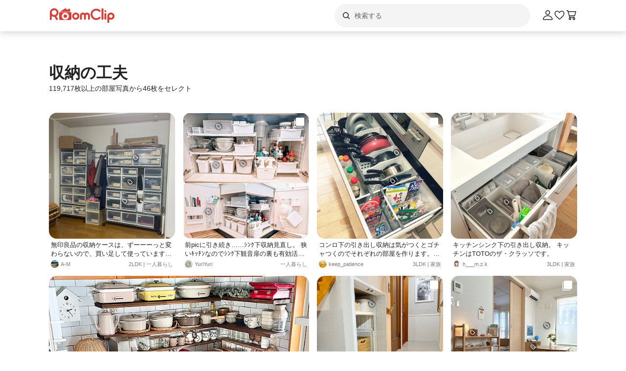

--- FILE ---
content_type: text/html; charset=utf-8
request_url: https://roomclip.jp/tag/235755
body_size: 115645
content:
<!DOCTYPE html><html lang="ja"><head><meta charSet="utf-8"/><meta name="viewport" content="width=device-width, initial-scale=1, minimum-scale=1, maximum-scale=1, user-scalable=no"/><link rel="preload" as="image" href="https://web-assets.roomclip.jp/rc_next_web/production/_next/public/images/applink/RCAppIcon.png"/><link rel="preload" as="image" href="https://cdn.roomclip.jp/user/64/c9de582cdc40fda0166afe2e105a053dac8fddb0.jpg"/><link rel="preload" as="image" href="https://cdn.roomclip.jp/user/64/2f18acaa21e5bc758badf8ae1f1eb25e171d4868.jpg"/><link rel="preload" as="image" href="https://cdn.roomclip.jp/user/64/8355090e0b08588785eae9c962d010810bfed277.jpg"/><link rel="preload" as="image" href="https://cdn.roomclip.jp/user/64/7bccd91f51490eba2a500065c831886f7e020411.jpg"/><link rel="preload" as="image" href="https://cdn.roomclip.jp/user/64/63fa2ef17e51c0f1170e37c2a230df88437318a2.jpg"/><link rel="preload" as="image" href="https://cdn.roomclip.jp/user/64/ee72dd66987694c8770291f0dce04744395793d2.jpg"/><link rel="preload" as="image" href="https://cdn.roomclip.jp/user/64/2a5a9ccbabf768c1930fcab5d768001fa8d946b8.jpg"/><link rel="preload" as="image" href="https://cdn.roomclip.jp/user/64/a292991942154c162ffcf00a597a11d1bbef6a41.jpg"/><link rel="preload" as="image" href="https://cdn.roomclip.jp/user/64/32fb697650bc8a7012e4dd059da9ee3ce6f01be2.jpg"/><link rel="stylesheet" href="https://web-assets.roomclip.jp/rc_next_web/production/_next/static/css/eb0c52f5a2800fd7.css" data-precedence="next"/><link rel="stylesheet" href="https://web-assets.roomclip.jp/rc_next_web/production/_next/static/css/103dc3ec0ef9979e.css" data-precedence="next"/><link rel="stylesheet" href="https://web-assets.roomclip.jp/rc_next_web/production/_next/static/css/d4b967d88c87f64f.css" data-precedence="next"/><link rel="stylesheet" href="https://web-assets.roomclip.jp/rc_next_web/production/_next/static/css/574aeb4ca5dff16b.css" data-precedence="next"/><link rel="stylesheet" href="https://web-assets.roomclip.jp/rc_next_web/production/_next/static/css/ff50db3d79663186.css" data-precedence="next"/><link rel="stylesheet" href="https://web-assets.roomclip.jp/rc_next_web/production/_next/static/css/671bf7dfde4076a5.css" data-precedence="next"/><link rel="stylesheet" href="https://web-assets.roomclip.jp/rc_next_web/production/_next/static/css/c60a2d0e3b0575ed.css" data-precedence="next"/><link rel="stylesheet" href="https://web-assets.roomclip.jp/rc_next_web/production/_next/static/css/78d07dd74f87e139.css" data-precedence="next"/><link rel="stylesheet" href="https://web-assets.roomclip.jp/rc_next_web/production/_next/static/css/af8e6195f2b0d7b6.css" data-precedence="next"/><link rel="stylesheet" href="https://web-assets.roomclip.jp/rc_next_web/production/_next/static/css/8592f16dae0041db.css" data-precedence="next"/><link rel="stylesheet" href="https://web-assets.roomclip.jp/rc_next_web/production/_next/static/css/c93cb32831f956ba.css" data-precedence="next"/><link rel="stylesheet" href="https://web-assets.roomclip.jp/rc_next_web/production/_next/static/css/7de1078bbc886363.css" data-precedence="next"/><link rel="stylesheet" href="https://web-assets.roomclip.jp/rc_next_web/production/_next/static/css/6e1051fadd5938dc.css" data-precedence="next"/><link rel="stylesheet" href="https://web-assets.roomclip.jp/rc_next_web/production/_next/static/css/890610523e6cf16d.css" data-precedence="next"/><link rel="stylesheet" href="https://web-assets.roomclip.jp/rc_next_web/production/_next/static/css/59d34000b9d1af73.css" data-precedence="next"/><link rel="stylesheet" href="https://web-assets.roomclip.jp/rc_next_web/production/_next/static/css/1559133c3e8f4264.css" data-precedence="next"/><link rel="stylesheet" href="https://web-assets.roomclip.jp/rc_next_web/production/_next/static/css/f79e99109c974432.css" data-precedence="next"/><link rel="stylesheet" href="https://web-assets.roomclip.jp/rc_next_web/production/_next/static/css/f338851bedec7f12.css" data-precedence="next"/><link rel="stylesheet" href="https://web-assets.roomclip.jp/rc_next_web/production/_next/static/css/ccad112d05315e82.css" data-precedence="next"/><link rel="stylesheet" href="https://web-assets.roomclip.jp/rc_next_web/production/_next/static/css/53123177ac55e2ac.css" data-precedence="next"/><link rel="stylesheet" href="https://web-assets.roomclip.jp/rc_next_web/production/_next/static/css/ea53edfbef56a909.css" data-precedence="next"/><link rel="stylesheet" href="https://web-assets.roomclip.jp/rc_next_web/production/_next/static/css/58a1ebaa46501cbf.css" data-precedence="next"/><link rel="stylesheet" href="https://web-assets.roomclip.jp/rc_next_web/production/_next/static/css/c564a6852ef740cc.css" data-precedence="next"/><link rel="stylesheet" href="https://web-assets.roomclip.jp/rc_next_web/production/_next/static/css/1ed02ee6bea7bffb.css" data-precedence="next"/><link rel="stylesheet" href="https://web-assets.roomclip.jp/rc_next_web/production/_next/static/css/a71de5550d337a5c.css" data-precedence="next"/><link rel="stylesheet" href="https://web-assets.roomclip.jp/rc_next_web/production/_next/static/css/b69a5817bcf1f131.css" data-precedence="next"/><link rel="stylesheet" href="https://web-assets.roomclip.jp/rc_next_web/production/_next/static/css/d8f5467771adbfe3.css" data-precedence="next"/><link rel="stylesheet" href="https://web-assets.roomclip.jp/rc_next_web/production/_next/static/css/7dddf6ffe708e30a.css" data-precedence="next"/><link rel="stylesheet" href="https://web-assets.roomclip.jp/rc_next_web/production/_next/static/css/8cfe2473273be3e2.css" data-precedence="next"/><link rel="stylesheet" href="https://web-assets.roomclip.jp/rc_next_web/production/_next/static/css/752b77b1d3f1ff6b.css" data-precedence="next"/><link rel="stylesheet" href="https://web-assets.roomclip.jp/rc_next_web/production/_next/static/css/d80218b99ad48255.css" data-precedence="next"/><link rel="stylesheet" href="https://web-assets.roomclip.jp/rc_next_web/production/_next/static/css/4e25c537893c6601.css" data-precedence="next"/><link rel="stylesheet" href="https://web-assets.roomclip.jp/rc_next_web/production/_next/static/css/9dab9f07eeb5c467.css" data-precedence="next"/><link rel="stylesheet" href="https://web-assets.roomclip.jp/rc_next_web/production/_next/static/css/79aa6f32f0a0c4a3.css" data-precedence="next"/><link rel="stylesheet" href="https://web-assets.roomclip.jp/rc_next_web/production/_next/static/css/f33317f5111785e3.css" data-precedence="next"/><link rel="stylesheet" href="https://web-assets.roomclip.jp/rc_next_web/production/_next/static/css/52b57891898e7ad9.css" data-precedence="next"/><link rel="stylesheet" href="https://web-assets.roomclip.jp/rc_next_web/production/_next/static/css/b4fce936e9457373.css" data-precedence="next"/><link rel="stylesheet" href="https://web-assets.roomclip.jp/rc_next_web/production/_next/static/css/851636df1119d5be.css" data-precedence="next"/><link rel="stylesheet" href="https://web-assets.roomclip.jp/rc_next_web/production/_next/static/css/53abe1f6bf94e809.css" data-precedence="next"/><link rel="stylesheet" href="https://web-assets.roomclip.jp/rc_next_web/production/_next/static/css/4d1b9bd39d55a389.css" data-precedence="next"/><link rel="stylesheet" href="https://web-assets.roomclip.jp/rc_next_web/production/_next/static/css/57d784b1cb1fac04.css" data-precedence="next"/><link rel="stylesheet" href="https://web-assets.roomclip.jp/rc_next_web/production/_next/static/css/aafcec42492bb204.css" data-precedence="next"/><link rel="stylesheet" href="https://web-assets.roomclip.jp/rc_next_web/production/_next/static/css/acfc936ffb9d7338.css" data-precedence="next"/><link rel="stylesheet" href="https://web-assets.roomclip.jp/rc_next_web/production/_next/static/css/dcc0daf6631a8de2.css" data-precedence="next"/><link rel="stylesheet" href="https://web-assets.roomclip.jp/rc_next_web/production/_next/static/css/9cb2b8e885a9c644.css" data-precedence="next"/><link rel="stylesheet" href="https://web-assets.roomclip.jp/rc_next_web/production/_next/static/css/1ec2575a1597a634.css" data-precedence="next"/><link rel="stylesheet" href="https://web-assets.roomclip.jp/rc_next_web/production/_next/static/css/72171b75a6fe5d9b.css" data-precedence="next"/><link rel="stylesheet" href="https://web-assets.roomclip.jp/rc_next_web/production/_next/static/css/7f12694afd7c76f3.css" data-precedence="next"/><link rel="stylesheet" href="https://web-assets.roomclip.jp/rc_next_web/production/_next/static/css/9065aa8723248b67.css" data-precedence="next"/><link rel="stylesheet" href="https://web-assets.roomclip.jp/rc_next_web/production/_next/static/css/8b3422ea74473ba4.css" data-precedence="next"/><link rel="stylesheet" href="https://web-assets.roomclip.jp/rc_next_web/production/_next/static/css/da3a3526550c74f7.css" data-precedence="next"/><link rel="stylesheet" href="https://web-assets.roomclip.jp/rc_next_web/production/_next/static/css/2977897886c52a3f.css" data-precedence="next"/><link rel="stylesheet" href="https://web-assets.roomclip.jp/rc_next_web/production/_next/static/css/d2d25ed0193c6f2d.css" data-precedence="next"/><link rel="stylesheet" href="https://web-assets.roomclip.jp/rc_next_web/production/_next/static/css/2dbc3f45fc7d7ed8.css" data-precedence="next"/><link rel="stylesheet" href="https://web-assets.roomclip.jp/rc_next_web/production/_next/static/css/4fa0f09681b999fe.css" data-precedence="next"/><link rel="stylesheet" href="https://web-assets.roomclip.jp/rc_next_web/production/_next/static/css/a71529c72c4a8802.css" data-precedence="next"/><link rel="stylesheet" href="https://web-assets.roomclip.jp/rc_next_web/production/_next/static/css/5a230494831a48ca.css" data-precedence="next"/><link rel="stylesheet" href="https://web-assets.roomclip.jp/rc_next_web/production/_next/static/css/5217e43967552676.css" data-precedence="next"/><link rel="stylesheet" href="https://web-assets.roomclip.jp/rc_next_web/production/_next/static/css/bca4eedf33cb9236.css" data-precedence="next"/><link rel="stylesheet" href="https://web-assets.roomclip.jp/rc_next_web/production/_next/static/css/4ca24c6edf2c67b5.css" data-precedence="next"/><link rel="stylesheet" href="https://web-assets.roomclip.jp/rc_next_web/production/_next/static/css/d2ab3d8f07fe1972.css" data-precedence="next"/><link rel="stylesheet" href="https://web-assets.roomclip.jp/rc_next_web/production/_next/static/css/5c76e0b9f6453bcf.css" data-precedence="next"/><link rel="stylesheet" href="https://web-assets.roomclip.jp/rc_next_web/production/_next/static/css/0bd88b8157b4098b.css" data-precedence="next"/><link rel="stylesheet" href="https://web-assets.roomclip.jp/rc_next_web/production/_next/static/css/c09765264c028322.css" data-precedence="next"/><link rel="stylesheet" href="https://web-assets.roomclip.jp/rc_next_web/production/_next/static/css/09a2ffe3bcddb782.css" data-precedence="next"/><link rel="stylesheet" href="https://web-assets.roomclip.jp/rc_next_web/production/_next/static/css/8c7963b0c37f1bcb.css" data-precedence="next"/><link rel="stylesheet" href="https://web-assets.roomclip.jp/rc_next_web/production/_next/static/css/a69c153e1f1d1461.css" data-precedence="next"/><link rel="stylesheet" href="https://web-assets.roomclip.jp/rc_next_web/production/_next/static/css/d5620c7b7059fdc4.css" data-precedence="next"/><link rel="stylesheet" href="https://web-assets.roomclip.jp/rc_next_web/production/_next/static/css/7a02966a352c66bc.css" data-precedence="next"/><link rel="stylesheet" href="https://web-assets.roomclip.jp/rc_next_web/production/_next/static/css/d024d638d9f085dc.css" data-precedence="next"/><link rel="stylesheet" href="https://web-assets.roomclip.jp/rc_next_web/production/_next/static/css/e2ba583639688915.css" data-precedence="next"/><link rel="stylesheet" href="https://web-assets.roomclip.jp/rc_next_web/production/_next/static/css/87a0bf9149b80e1f.css" data-precedence="next"/><link rel="stylesheet" href="https://web-assets.roomclip.jp/rc_next_web/production/_next/static/css/9cfe24c2b7ef2a08.css" data-precedence="next"/><link rel="stylesheet" href="https://web-assets.roomclip.jp/rc_next_web/production/_next/static/css/1bab84c57dc3e611.css" data-precedence="next"/><link rel="stylesheet" href="https://web-assets.roomclip.jp/rc_next_web/production/_next/static/css/606567ab4b0ed366.css" data-precedence="next"/><link rel="preload" as="script" fetchPriority="low" href="https://web-assets.roomclip.jp/rc_next_web/production/_next/static/chunks/webpack-28bdded71103233a.js"/><script src="https://web-assets.roomclip.jp/rc_next_web/production/_next/static/chunks/4bd1b696-af27909e1ae90172.js" async=""></script><script src="https://web-assets.roomclip.jp/rc_next_web/production/_next/static/chunks/9500-cb3b7f83ea457a6b.js" async=""></script><script src="https://web-assets.roomclip.jp/rc_next_web/production/_next/static/chunks/main-app-8bd4a82fad699fc3.js" async=""></script><script src="https://web-assets.roomclip.jp/rc_next_web/production/_next/static/chunks/4899-ae550264009eb59a.js" async=""></script><script src="https://web-assets.roomclip.jp/rc_next_web/production/_next/static/chunks/8340-9b4ce6e8200ee79d.js" async=""></script><script src="https://web-assets.roomclip.jp/rc_next_web/production/_next/static/chunks/4082-b49ebc1ad1089ddf.js" async=""></script><script src="https://web-assets.roomclip.jp/rc_next_web/production/_next/static/chunks/9318-3525f7af178c3206.js" async=""></script><script src="https://web-assets.roomclip.jp/rc_next_web/production/_next/static/chunks/8143-621719344cb95e1f.js" async=""></script><script src="https://web-assets.roomclip.jp/rc_next_web/production/_next/static/chunks/9936-093a660c5de7be10.js" async=""></script><script src="https://web-assets.roomclip.jp/rc_next_web/production/_next/static/chunks/9182-dbca62634afcd2b1.js" async=""></script><script src="https://web-assets.roomclip.jp/rc_next_web/production/_next/static/chunks/app/global-error-ae9cdd265f8f29d9.js" async=""></script><script src="https://web-assets.roomclip.jp/rc_next_web/production/_next/static/chunks/a193c3dc-d11b7aeeca58d920.js" async=""></script><script src="https://web-assets.roomclip.jp/rc_next_web/production/_next/static/chunks/9904-069141bcfb19fb79.js" async=""></script><script src="https://web-assets.roomclip.jp/rc_next_web/production/_next/static/chunks/1749-c8325b200cd8681b.js" async=""></script><script src="https://web-assets.roomclip.jp/rc_next_web/production/_next/static/chunks/6271-f63cb57fda76e9b6.js" async=""></script><script src="https://web-assets.roomclip.jp/rc_next_web/production/_next/static/chunks/app/layout-55c0a8450439c7ec.js" async=""></script><script src="https://web-assets.roomclip.jp/rc_next_web/production/_next/static/chunks/8072-03e24fb9620cb5b1.js" async=""></script><script src="https://web-assets.roomclip.jp/rc_next_web/production/_next/static/chunks/1313-2f58dffd938f5241.js" async=""></script><script src="https://web-assets.roomclip.jp/rc_next_web/production/_next/static/chunks/7505-1b10eec5ebf78609.js" async=""></script><script src="https://web-assets.roomclip.jp/rc_next_web/production/_next/static/chunks/3266-b4aab84ccd3c58de.js" async=""></script><script src="https://web-assets.roomclip.jp/rc_next_web/production/_next/static/chunks/8633-e0405f7bf80052ce.js" async=""></script><script src="https://web-assets.roomclip.jp/rc_next_web/production/_next/static/chunks/4152-3187840b88e8f460.js" async=""></script><script src="https://web-assets.roomclip.jp/rc_next_web/production/_next/static/chunks/app/tag/%5Bid%5D/page-7a06b14a6963383e.js" async=""></script><script src="https://web-assets.roomclip.jp/rc_next_web/production/_next/static/chunks/app/error-9b6e8a238434bc2d.js" async=""></script><script src="https://web-assets.roomclip.jp/rc_next_web/production/_next/static/chunks/app/not-found-7ca6c0ef290f6380.js" async=""></script><link rel="preload" href="https://www.googletagmanager.com/gtag/js?id=G-0SWN1MPXTM" as="script"/><link rel="preload" href="https://www.googletagmanager.com/gtm.js?id=GTM-PKJTV3W" as="script"/><link rel="preload" href="https://www.google.com/recaptcha/api.js?render=6LeU_K4ZAAAAAC2or0aPsz8hbxF9VysB6Bm7iU5l&amp;hl=ja" as="script"/><link rel="preload" href="https://securepubads.g.doubleclick.net/tag/js/gpt.js" as="script" crossorigin=""/><link rel="preload" as="image" href="https://cdn.roomclip.jp/user/64/511c0a55130d9a6637f1fe53a7acb2b8.jpg"/><link rel="preload" as="image" href="https://cdn.roomclip.jp/user/64/932474a4f6784fac948afe1496b8cbc1.jpg"/><link rel="preload" as="image" href="https://cdn.roomclip.jp/user/64/60d80b07e00250c3a814f7511360794c6018dbf7.jpg"/><link rel="preload" as="image" href="https://cdn.roomclip.jp/user/64/df9752e18d80394d2868be890b6339e2d5fbb929.jpg"/><link rel="preload" as="image" href="https://cdn.roomclip.jp/user/64/222b9825ccab59be50fdc79e07c5f2b6f2c383e5.jpg"/><link rel="preload" as="image" href="https://cdn.roomclip.jp/user/64/b6ab7d629d5f3f1cead51e28aa700546751a524a.jpg"/><link rel="preload" as="image" href="https://cdn.roomclip.jp/user/64/2589cdf89d1826f3a768246ded5413c951a8a113.jpg"/><link rel="preload" as="image" href="https://cdn.roomclip.jp/user/64/3bc6b3e5349421d41460b8eb3ec851f29eabe638.jpg"/><link rel="preload" as="image" href="https://cdn.roomclip.jp/user/64/9a06952c9cda3c783632632734c33f92f2c6a640.jpg"/><link rel="preload" as="image" href="https://cdn.roomclip.jp/user/64/a6c7e391365979acc520ca74c278e10f193b30c0.jpg"/><link rel="preload" as="image" href="https://cdn.roomclip.jp/user/64/60ff92dba4f5cdeeba8a06740d052ea5a7cadd25.jpg"/><link rel="preload" as="image" href="https://cdn.roomclip.jp/user/64/9908ed46ae38a27b010a5fdbd135b2d16739406d.jpg"/><link rel="preload" as="image" href="https://cdn.roomclip.jp/user/64/558c1d629e8dd6d362c2efda417c7962cf0fd0d7.jpg"/><link rel="preload" as="image" href="https://cdn.roomclip.jp/user/64/9a9f2df956e07463bd5da1dce9b10a55.jpg"/><link rel="preload" as="image" href="https://cdn.roomclip.jp/user/64/cac8f7cffa0e1326d6fe37ba2c3ddc05de7e2f39.jpg"/><link rel="preload" as="image" href="https://cdn.roomclip.jp/user/64/24a4200b07439866564ade64e9c5c78d89d62e92.jpg"/><link rel="preload" as="image" href="https://cdn.roomclip.jp/user/64/840304753d9dc24ea9085b1d41d1d2078498733d.jpg"/><link rel="preload" as="image" href="https://cdn.roomclip.jp/user/64/3a0c31a3e785d156ee67f606569b9c0fefe28fa4.jpg"/><link rel="preload" as="image" href="https://cdn.roomclip.jp/user/64/e1ed3bc08e4342a73f622dc3964166cc81a3fbb8.jpg"/><link rel="preload" as="image" href="https://cdn.roomclip.jp/user/64/459b226bedab689aac3dbefff228298989defbce.jpg"/><link rel="preload" as="image" href="https://cdn.roomclip.jp/user/64/1de1736f1136a12a4b7e4b8d6481b0c0f13e0d23.jpg"/><link rel="preload" as="image" href="https://cdn.roomclip.jp/user/64/e2f5e69a246c0ab8f4f30a04cd7632a870fd8bfc.jpg"/><link rel="preload" as="image" href="https://cdn.roomclip.jp/user/64/09c3ff0c07fbb2f4edf83ad373f1f97bad6bb088.jpg"/><link rel="preload" as="image" href="https://cdn.roomclip.jp/user/64/203dae59ffdc2ab10478b457abf210f7006a25b6.jpg"/><meta name="next-size-adjust" content=""/><title>収納の工夫のアイデア・おすすめ商品・おしゃれな実例 ｜ RoomClip（ルームクリップ）</title><meta name="description" content="「収納の工夫」が写っている部屋のインテリア写真は154枚あります。また、セリア,無印良品,シンプル,モノトーン,収納,収納アイデア,スッキリと関連しています。"/><meta name="keywords" content="roomclip,部屋,インテリア"/><meta name="robots" content="index"/><meta name="fb:app_id" content="362011867144945"/><link rel="canonical" href="https://roomclip.jp/tag/235755"/><meta property="og:title" content="収納の工夫のアイデア・おすすめ商品・おしゃれな実例 ｜ RoomClip（ルームクリップ）"/><meta property="og:description" content="「収納の工夫」が写っている部屋のインテリア写真は154枚あります。また、セリア,無印良品,シンプル,モノトーン,収納,収納アイデア,スッキリと関連しています。"/><meta property="og:url" content="https://roomclip.jp/tag/235755"/><meta property="og:site_name" content="RoomClip（ルームクリップ）"/><meta property="og:locale" content="ja_JP"/><meta property="og:image" content="https://roomclip.jp/v2/ogp/roomclip-ogp.png"/><meta property="og:type" content="website"/><meta name="twitter:card" content="summary_large_image"/><meta name="twitter:site" content="@RoomClipJP"/><meta name="twitter:title" content="収納の工夫のアイデア・おすすめ商品・おしゃれな実例 ｜ RoomClip（ルームクリップ）"/><meta name="twitter:description" content="「収納の工夫」が写っている部屋のインテリア写真は154枚あります。また、セリア,無印良品,シンプル,モノトーン,収納,収納アイデア,スッキリと関連しています。"/><meta name="twitter:image" content="https://roomclip.jp/v2/ogp/roomclip-ogp.png"/><link rel="icon" href="/favicon.ico" type="image/x-icon" sizes="16x16"/><link rel="next" href="https://roomclip.jp/tag/235755?page=2"/><script>document.querySelectorAll('body link[rel="icon"], body link[rel="apple-touch-icon"]').forEach(el => document.head.appendChild(el))</script><meta name="sentry-trace" content="f4efb9988b119f47dcbb07460242e6ab-7a620fc5b482a2ac-0"/><meta name="baggage" content="sentry-environment=production,sentry-public_key=881aff03fd784bbc2b8bb7bb0825d810,sentry-trace_id=f4efb9988b119f47dcbb07460242e6ab,sentry-org_id=89629,sentry-sampled=false,sentry-sample_rand=0.3561552194104507,sentry-sample_rate=0.01"/><script src="https://web-assets.roomclip.jp/rc_next_web/production/_next/static/chunks/polyfills-42372ed130431b0a.js" noModule=""></script></head><body><div hidden=""><!--$--><!--/$--></div><style>#nprogress{pointer-events:none}#nprogress .bar{background:#dc3c36;position:fixed;z-index:1600;top: 0;left:0;width:100%;height:2px}#nprogress .peg{display:block;position:absolute;right:0;width:100px;height:100%;box-shadow:0 0 10px #dc3c36,0 0 5px #dc3c36;opacity:1;-webkit-transform:rotate(3deg) translate(0px,-4px);-ms-transform:rotate(3deg) translate(0px,-4px);transform:rotate(3deg) translate(0px,-4px)}#nprogress .spinner{display:block;position:fixed;z-index:1600;top: 15px;right:15px}#nprogress .spinner-icon{width:18px;height:18px;box-sizing:border-box;border:2px solid transparent;border-top-color:#dc3c36;border-left-color:#dc3c36;border-radius:50%;-webkit-animation:nprogress-spinner 400ms linear infinite;animation:nprogress-spinner 400ms linear infinite}.nprogress-custom-parent{overflow:hidden;position:relative}.nprogress-custom-parent #nprogress .bar,.nprogress-custom-parent #nprogress .spinner{position:absolute}@-webkit-keyframes nprogress-spinner{0%{-webkit-transform:rotate(0deg)}100%{-webkit-transform:rotate(360deg)}}@keyframes nprogress-spinner{0%{transform:rotate(0deg)}100%{transform:rotate(360deg)}}</style><header class="l3git70"><div class="_1abdy6o1"><div><div class="_1035dgu0"><div class="_1035dgu2"><a href="/" class="_1035dgu1"><span class="_1hhcfdu0 _16c7rcu0 _16c7rcu1" style="width:136px;height:32px"><svg xmlns="http://www.w3.org/2000/svg" xml:space="preserve" viewBox="0 0 136 32"><path d="M43.3 8.3V4.1c0-.5-.4-1-1-1h-2.2c-.5 0-1 .4-1 1v1.5l-4.7-3.1c-.6-.4-1.3-.4-1.8 0L22.3 9.3h22.3zm1.4 1.8H22.3c-.8 0-1.4.6-1.4 1.4v11.4c0 1.8 1.4 3.2 3.2 3.2h18.7c1.8 0 3.2-1.4 3.2-3.2V11.5c.1-.8-.6-1.4-1.3-1.4M33.5 25.3c-4 0-7.2-3.2-7.2-7.2s3.2-7.2 7.2-7.2 7.2 3.2 7.2 7.2-3.2 7.2-7.2 7.2m-14-14.5C19.5 6 15.6 2 10.7 2 5.9 2 2 5.9 2 10.8v13.5c0 1 .8 1.9 1.9 1.9 1 0 1.9-.8 1.9-1.9V18c1.4 1 3.2 1.6 5 1.6h.7l3.3 5.7c.3.6 1 .9 1.6.9q.45 0 .9-.3c.9-.5 1.2-1.7.7-2.6l-2.8-4.9c2.6-1.5 4.3-4.4 4.3-7.6m-8.7 5c-2.8 0-5-2.3-5-5s2.3-5 5-5 5 2.3 5 5-2.3 5-5 5m22.7-1.3c-2 0-3.6 1.6-3.6 3.6s1.6 3.6 3.6 3.6 3.6-1.6 3.6-3.6-1.6-3.6-3.6-3.6m93.2-3.7c-4 0-7.3 3.3-7.3 7.3v12c0 1 .8 1.9 1.9 1.9 1 0 1.9-.8 1.9-1.9v-5.6q1.65.9 3.6.9c4 0 7.3-3.3 7.3-7.3-.1-4-3.4-7.3-7.4-7.3m0 10.9c-2 0-3.6-1.6-3.6-3.6s1.6-3.6 3.6-3.6 3.6 1.6 3.6 3.6-1.6 3.6-3.6 3.6m-11.3-9.9c-1 0-1.9.8-1.9 1.9v9.8c0 1 .8 1.9 1.9 1.9 1 0 1.9-.8 1.9-1.9v-9.8c0-1-.9-1.9-1.9-1.9M109.5 2c-1 0-1.9.8-1.9 1.9v19.7c0 1 .8 1.9 1.9 1.9 1 0 1.9-.8 1.9-1.9V3.9c0-1.1-.8-1.9-1.9-1.9m5.9 4c-1 0-1.9.8-1.9 1.9s.8 1.9 1.9 1.9 1.9-.8 1.9-1.9-.9-1.9-1.9-1.9m-18.6.6c2.1 0 4.1.8 5.6 2.3.7.7 1.9.7 2.7 0 .7-.7.7-1.9 0-2.7-4.5-4.5-11.9-4.5-16.5 0-2.2 2.2-3.4 5.1-3.4 8.2s1.2 6 3.4 8.2c2.3 2.3 5.3 3.4 8.2 3.4s6-1.1 8.2-3.4c.7-.7.7-1.9 0-2.7-.7-.7-1.9-.7-2.7 0-3.1 3.1-8.1 3.1-11.1 0-1.5-1.5-2.3-3.5-2.3-5.6s.8-4.1 2.3-5.6c1.5-1.3 3.5-2.1 5.6-2.1m-42 4.2c-4 0-7.3 3.3-7.3 7.3s3.3 7.3 7.3 7.3 7.3-3.3 7.3-7.3-3.3-7.3-7.3-7.3m0 10.9c-2 0-3.6-1.6-3.6-3.6s1.6-3.6 3.6-3.6 3.6 1.6 3.6 3.6c-.1 2-1.7 3.6-3.6 3.6m22.9-10.9c-1.6 0-3 .6-4.1 1.6-1.1-1-2.5-1.6-4.1-1.6-3.3 0-6 2.7-6 6v6.8c0 1 .8 1.9 1.9 1.9 1 0 1.9-.8 1.9-1.9v-6.8c0-1.2 1-2.2 2.2-2.2s2.2 1 2.2 2.2v6.8c0 1 .8 1.9 1.9 1.9 1 0 1.9-.8 1.9-1.9v-6.8c0-1.2 1-2.2 2.2-2.2s2.2 1 2.2 2.2v6.8c0 1 .8 1.9 1.9 1.9 1 0 1.9-.8 1.9-1.9v-6.8c0-3.3-2.7-6-6-6" class="Logo_RClogo_base00_svg__st1"></path></svg></span></a><div class="_1hkx6rh0"><div class="_1hkx6rh2"><div><div class="_11t4cop0 _11t4cop1"><span class="_11t4copa _11t4cop8 _16c7rcu0 _16c7rcu1" style="width:24px;height:24px"><svg xmlns="http://www.w3.org/2000/svg" viewBox="0 0 24 24"><path d="m18.78 17.72-3.04-3.04A5.98 5.98 0 0 0 17 11c0-3.31-2.69-6-6-6s-6 2.69-6 6 2.69 6 6 6c1.39 0 2.66-.47 3.68-1.26l3.04 3.04c.15.15.34.22.53.22s.38-.07.53-.22c.29-.29.29-.77 0-1.06M6.5 11c0-2.48 2.02-4.5 4.5-4.5s4.5 2.02 4.5 4.5-2.02 4.5-4.5 4.5-4.5-2.02-4.5-4.5"></path></svg></span><input placeholder="検索する" class="_11t4cop5 _11t4cop4 _11t4copi _11t4cop7 _11t4cop6 _11t4cop2" type="text" value=""/></div></div></div></div></div><div class="_1035dgu3"><a href="/account/login" class="c78hwx7"><span class="dtko951 _16c7rcu0 " style="width:24px;height:24px"><svg xmlns="http://www.w3.org/2000/svg" viewBox="0 0 24 24" class=""><path fill="#222" d="M21.93 19.44c-1.08-3.98-5.35-6.97-9.93-6.97s-8.85 3-9.93 6.97c-.16.6-.04 1.23.35 1.74.4.52 1.01.82 1.66.82h15.84c.66 0 1.27-.3 1.66-.82.38-.5.51-1.13.35-1.74m-1.54.83c-.11.15-.28.23-.47.23H4.08c-.19 0-.36-.08-.47-.23a.46.46 0 0 1-.09-.43C4.29 17 7.53 13.97 12 13.97s7.71 3.02 8.48 5.87c.05.2-.03.36-.09.43M12 11.5c2.62 0 4.75-2.13 4.75-4.75S14.62 2 12 2 7.25 4.13 7.25 6.75 9.38 11.5 12 11.5m0-8c1.79 0 3.25 1.46 3.25 3.25S13.79 10 12 10 8.75 8.54 8.75 6.75 10.21 3.5 12 3.5"></path></svg></span></a><a href="/shopping/wishlists" class="_1035dgu4"><span class="dtko951 _16c7rcu0 " style="width:24px;height:24px"><svg xmlns="http://www.w3.org/2000/svg" viewBox="0 0 24 24" class=""><path fill="#222" d="M12 21c-.15 0-.3-.05-.44-.14-.38-.27-9.43-6.78-9.55-11.82 0-.07-.23-2.81 1.52-4.47 1.73-1.64 4.11-2.03 6.07-.98.04.02.6.37.74.48.5.37 1.13.88 1.66 1.49.53-.6 1.17-1.12 1.68-1.5.12-.09.68-.44.68-.44 2-1.07 4.38-.69 6.11.96C22.22 6.24 22 8.99 21.99 9.1c-.12 4.99-9.17 11.5-9.55 11.77-.13.09-.28.14-.44.14ZM7.28 4.49c-.94 0-1.91.4-2.71 1.16-1.21 1.15-1.06 3.28-1.06 3.3.09 3.42 5.8 8.36 8.49 10.37 2.7-2.01 8.41-6.95 8.49-10.32 0-.07.17-2.19-1.05-3.35-1.27-1.21-2.92-1.49-4.32-.75 0 0-.41.25-.53.34-.91.67-1.6 1.35-1.94 1.94-.27.46-1.03.46-1.29 0-.34-.59-1.02-1.27-1.92-1.92-.14-.1-.58-.37-.58-.37-.5-.27-1.03-.4-1.57-.4Z"></path></svg></span></a><a href="/shopping/carts" class="_1035dgu4"><span class="dtko951 dtko950 _16c7rcu0 " style="width:24px;height:24px"><svg xmlns="http://www.w3.org/2000/svg" viewBox="0 0 24 24" class=""><path fill="#222" d="m19.77 13.44 2.21-8.5c.06-.22 0-.46-.13-.65S21.49 4 21.26 4H6.15l-.41-1.46A.75.75 0 0 0 5.02 2H2.76c-.41 0-.75.34-.75.75s.34.75.75.75h1.7l3.68 12.96c.09.32.39.54.72.54h.65a2.5 2.5 0 0 0 0 5 2.5 2.5 0 0 0 0-5h8a2.5 2.5 0 0 0 0 5 2.5 2.5 0 0 0 0-5h.75c.41 0 .75-.34.75-.75s-.34-.75-.75-.75H9.43L9 14h10.05c.34 0 .64-.23.73-.56ZM18.5 19.5c0 .55-.45 1-1 1s-1-.45-1-1 .45-1 1-1 1 .45 1 1m-8 0c0 .55-.45 1-1 1s-1-.45-1-1 .45-1 1-1 1 .45 1 1m-1.94-7-1.99-7h13.71l-1.82 7z"></path></svg></span></a></div></div></div></div><div class="_1abdy6o0"><div class="l3n7j70"><div class="l3n7j71"><img class="l3n7j73" src="https://web-assets.roomclip.jp/rc_next_web/production/_next/public/images/applink/RCAppIcon.png" alt="RoomClipアプリのアイコン"/><div class="l3n7j75 l3n7j74"><span class="_1cwoxud1 l3n7j76" style="--_1cwoxud0:1">600万の実例から商品や部屋を探せる</span><span class="_1cwoxud1 l3n7j77" style="--_1cwoxud0:1">Google Play (無料)</span></div><a class="l3n7j78" href="/redirect/applink?&amp;place=HEADER" data-place="HEADER"><span class="l3n7j79">アプリで開く</span></a></div></div><div class="_7ogvea0"><div class="_7ogvea2"><div class="_7ogvea3"><span class="dtko951 _16c7rcu0 " style="width:24px;height:24px"><svg xmlns="http://www.w3.org/2000/svg" viewBox="0 0 24 24"><path fill="#222" d="M3 6h18c.55 0 1-.45 1-1s-.45-1-1-1H3c-.55 0-1 .45-1 1s.45 1 1 1m18 5H3c-.55 0-1 .45-1 1s.45 1 1 1h18c.55 0 1-.45 1-1s-.45-1-1-1m0 7H3c-.55 0-1 .45-1 1s.45 1 1 1h18c.55 0 1-.45 1-1s-.45-1-1-1"></path></svg></span></div></div><a href="/"><div class="_7ogvea1"><span class="_1hhcfdu0 _16c7rcu0 _16c7rcu1" style="width:102px;height:24px"><svg xmlns="http://www.w3.org/2000/svg" xml:space="preserve" viewBox="0 0 136 32"><path d="M43.3 8.3V4.1c0-.5-.4-1-1-1h-2.2c-.5 0-1 .4-1 1v1.5l-4.7-3.1c-.6-.4-1.3-.4-1.8 0L22.3 9.3h22.3zm1.4 1.8H22.3c-.8 0-1.4.6-1.4 1.4v11.4c0 1.8 1.4 3.2 3.2 3.2h18.7c1.8 0 3.2-1.4 3.2-3.2V11.5c.1-.8-.6-1.4-1.3-1.4M33.5 25.3c-4 0-7.2-3.2-7.2-7.2s3.2-7.2 7.2-7.2 7.2 3.2 7.2 7.2-3.2 7.2-7.2 7.2m-14-14.5C19.5 6 15.6 2 10.7 2 5.9 2 2 5.9 2 10.8v13.5c0 1 .8 1.9 1.9 1.9 1 0 1.9-.8 1.9-1.9V18c1.4 1 3.2 1.6 5 1.6h.7l3.3 5.7c.3.6 1 .9 1.6.9q.45 0 .9-.3c.9-.5 1.2-1.7.7-2.6l-2.8-4.9c2.6-1.5 4.3-4.4 4.3-7.6m-8.7 5c-2.8 0-5-2.3-5-5s2.3-5 5-5 5 2.3 5 5-2.3 5-5 5m22.7-1.3c-2 0-3.6 1.6-3.6 3.6s1.6 3.6 3.6 3.6 3.6-1.6 3.6-3.6-1.6-3.6-3.6-3.6m93.2-3.7c-4 0-7.3 3.3-7.3 7.3v12c0 1 .8 1.9 1.9 1.9 1 0 1.9-.8 1.9-1.9v-5.6q1.65.9 3.6.9c4 0 7.3-3.3 7.3-7.3-.1-4-3.4-7.3-7.4-7.3m0 10.9c-2 0-3.6-1.6-3.6-3.6s1.6-3.6 3.6-3.6 3.6 1.6 3.6 3.6-1.6 3.6-3.6 3.6m-11.3-9.9c-1 0-1.9.8-1.9 1.9v9.8c0 1 .8 1.9 1.9 1.9 1 0 1.9-.8 1.9-1.9v-9.8c0-1-.9-1.9-1.9-1.9M109.5 2c-1 0-1.9.8-1.9 1.9v19.7c0 1 .8 1.9 1.9 1.9 1 0 1.9-.8 1.9-1.9V3.9c0-1.1-.8-1.9-1.9-1.9m5.9 4c-1 0-1.9.8-1.9 1.9s.8 1.9 1.9 1.9 1.9-.8 1.9-1.9-.9-1.9-1.9-1.9m-18.6.6c2.1 0 4.1.8 5.6 2.3.7.7 1.9.7 2.7 0 .7-.7.7-1.9 0-2.7-4.5-4.5-11.9-4.5-16.5 0-2.2 2.2-3.4 5.1-3.4 8.2s1.2 6 3.4 8.2c2.3 2.3 5.3 3.4 8.2 3.4s6-1.1 8.2-3.4c.7-.7.7-1.9 0-2.7-.7-.7-1.9-.7-2.7 0-3.1 3.1-8.1 3.1-11.1 0-1.5-1.5-2.3-3.5-2.3-5.6s.8-4.1 2.3-5.6c1.5-1.3 3.5-2.1 5.6-2.1m-42 4.2c-4 0-7.3 3.3-7.3 7.3s3.3 7.3 7.3 7.3 7.3-3.3 7.3-7.3-3.3-7.3-7.3-7.3m0 10.9c-2 0-3.6-1.6-3.6-3.6s1.6-3.6 3.6-3.6 3.6 1.6 3.6 3.6c-.1 2-1.7 3.6-3.6 3.6m22.9-10.9c-1.6 0-3 .6-4.1 1.6-1.1-1-2.5-1.6-4.1-1.6-3.3 0-6 2.7-6 6v6.8c0 1 .8 1.9 1.9 1.9 1 0 1.9-.8 1.9-1.9v-6.8c0-1.2 1-2.2 2.2-2.2s2.2 1 2.2 2.2v6.8c0 1 .8 1.9 1.9 1.9 1 0 1.9-.8 1.9-1.9v-6.8c0-1.2 1-2.2 2.2-2.2s2.2 1 2.2 2.2v6.8c0 1 .8 1.9 1.9 1.9 1 0 1.9-.8 1.9-1.9v-6.8c0-3.3-2.7-6-6-6" class="Logo_RClogo_base00_svg__st1"></path></svg></span></div></a><div class="_7ogvea4"><div><span class="dtko951 _16c7rcu0 " style="width:24px;height:24px"><svg xmlns="http://www.w3.org/2000/svg" viewBox="0 0 24 24" class=""><g data-name="\u30EC\u30A4\u30E4\u30FC 2"><path d="M21.78 20.72 17 16a8.51 8.51 0 1 0-1 1l4.77 4.76a.75.75 0 0 0 1.06 0 .75.75 0 0 0-.05-1.04M10.5 17.5a7 7 0 1 1 7-7 7 7 0 0 1-7 7" data-name="\u30EC\u30A4\u30E4\u30FC 1"></path></g></svg></span></div><a href="/shopping/carts"><span class="dtko951 dtko950 _16c7rcu0 " style="width:24px;height:24px"><svg xmlns="http://www.w3.org/2000/svg" viewBox="0 0 24 24" class=""><path fill="#222" d="m19.77 13.44 2.21-8.5c.06-.22 0-.46-.13-.65S21.49 4 21.26 4H6.15l-.41-1.46A.75.75 0 0 0 5.02 2H2.76c-.41 0-.75.34-.75.75s.34.75.75.75h1.7l3.68 12.96c.09.32.39.54.72.54h.65a2.5 2.5 0 0 0 0 5 2.5 2.5 0 0 0 0-5h8a2.5 2.5 0 0 0 0 5 2.5 2.5 0 0 0 0-5h.75c.41 0 .75-.34.75-.75s-.34-.75-.75-.75H9.43L9 14h10.05c.34 0 .64-.23.73-.56ZM18.5 19.5c0 .55-.45 1-1 1s-1-.45-1-1 .45-1 1-1 1 .45 1 1m-8 0c0 .55-.45 1-1 1s-1-.45-1-1 .45-1 1-1 1 .45 1 1m-1.94-7-1.99-7h13.71l-1.82 7z"></path></svg></span></a></div></div></div></header><div class="_1b30g5e0"><script type="application/ld+json">[{"@context":"https://schema.org","@type":"BreadcrumbList","itemListElement":[{"@type":"ListItem","position":1,"name":"RoomClip","item":"https://roomclip.jp/"},{"@type":"ListItem","position":2,"name":"タグ一覧","item":"https://roomclip.jp/tag"},{"@type":"ListItem","position":3,"name":"収納の工夫の実例","item":"https://roomclip.jp/tag/235755"}]}]</script><div><div class="_1abdy6o1"><div><div class="u72far0"><div class="u72far1"><div><div></div></div><div class="_13mq9dx1 u72far2"><h1 class="_13mq9dx3 _13mq9dx2">収納の工夫</h1><span class="_13mq9dx5 _13mq9dx4">119,717枚以上の部屋写真から46枚をセレクト</span></div><div class="u72far3"><a href="/photo/CPBk" class="_25kzgk1 gtm_tag_collection_photo"><div class="_25kzgk3 _25kzgk2"><div class="_25kzgk4"><img src="https://cdn.roomclip.jp/photo/640/e6703b0cf35d745049309f45e04d184efc4c4bec.jpg" srcSet="https://cdn.roomclip.jp/photo/640/e6703b0cf35d745049309f45e04d184efc4c4bec.jpg" alt="A-Mさんの実例写真" loading="lazy" class="_25kzgk5"/><div class="rkn8r56 rkn8r50" style="top:35.7122681%;left:68.6324748%"><div class="rkn8r57"><div class="rkn8r5e rkn8r5b"></div><span class="rkn8r5f _16c7rcu0 _16c7rcu1" style="width:16px;height:16px"><svg xmlns="http://www.w3.org/2000/svg" viewBox="0 0 16 16"><g fill="currentColor"><path d="M8.5 13c-.4 0-.81-.15-1.12-.46L3.46 8.62C3.17 8.33 3 7.92 3 7.5V4.58C3 3.71 3.71 3 4.58 3H7.5c.42 0 .82.16 1.12.46l3.92 3.92c.62.62.62 1.62 0 2.23l-2.92 2.92c-.31.31-.71.46-1.12.46ZM4.58 4a.58.58 0 0 0-.58.58V7.5c0 .15.06.3.17.41l3.92 3.92c.23.23.59.23.82 0l2.92-2.92c.23-.23.23-.59 0-.82L7.91 4.17A.58.58 0 0 0 7.5 4z"></path><circle cx="6" cy="6" r="0.75"></circle></g></svg></span></div></div><div class="rkn8r56 rkn8r50" style="top:54.86845700000001%;left:64.4444417%"><div class="rkn8r57"><div class="rkn8r5e rkn8r5b"></div><span class="rkn8r5f _16c7rcu0 _16c7rcu1" style="width:16px;height:16px"><svg xmlns="http://www.w3.org/2000/svg" viewBox="0 0 16 16"><g fill="currentColor"><path d="M8.5 13c-.4 0-.81-.15-1.12-.46L3.46 8.62C3.17 8.33 3 7.92 3 7.5V4.58C3 3.71 3.71 3 4.58 3H7.5c.42 0 .82.16 1.12.46l3.92 3.92c.62.62.62 1.62 0 2.23l-2.92 2.92c-.31.31-.71.46-1.12.46ZM4.58 4a.58.58 0 0 0-.58.58V7.5c0 .15.06.3.17.41l3.92 3.92c.23.23.59.23.82 0l2.92-2.92c.23-.23.23-.59 0-.82L7.91 4.17A.58.58 0 0 0 7.5 4z"></path><circle cx="6" cy="6" r="0.75"></circle></g></svg></span></div></div><div class="rkn8r56 rkn8r50" style="top:70.0907837%;left:60.1709391%"><div class="rkn8r57"><div class="rkn8r5e rkn8r5b"></div><span class="rkn8r5f _16c7rcu0 _16c7rcu1" style="width:16px;height:16px"><svg xmlns="http://www.w3.org/2000/svg" viewBox="0 0 16 16"><g fill="currentColor"><path d="M8.5 13c-.4 0-.81-.15-1.12-.46L3.46 8.62C3.17 8.33 3 7.92 3 7.5V4.58C3 3.71 3.71 3 4.58 3H7.5c.42 0 .82.16 1.12.46l3.92 3.92c.62.62.62 1.62 0 2.23l-2.92 2.92c-.31.31-.71.46-1.12.46ZM4.58 4a.58.58 0 0 0-.58.58V7.5c0 .15.06.3.17.41l3.92 3.92c.23.23.59.23.82 0l2.92-2.92c.23-.23.23-.59 0-.82L7.91 4.17A.58.58 0 0 0 7.5 4z"></path><circle cx="6" cy="6" r="0.75"></circle></g></svg></span></div></div></div></div><div class="_25kzgk9 _25kzgk8"><div class="_25kzgkb _25kzgka"><div class="_1abdy6o1"><span class="_1cwoxud1" style="--_1cwoxud0:2">無印良品の収納ケースは、ずーーーっと変わらないので、買い足して使っています。
変色が年月を物語ってます。
流石に今回は入りきらない変色ケースは、リサイクルで回収してもらおうかなと思ってましたが…なんだかんだと全ての手持ちケースは、各所の収納場所に収まりました。

変色はしても、割れずに頑張ってくれてる。
変色はかなり気になるけど、ありがたい存在です。
それにしても半透明なので、中に入れたもののシルエットのごちゃごちゃ感…

どうにかしたいなぁ…</span></div><div class="_1abdy6o0"><span class="_1cwoxud1" style="--_1cwoxud0:2">無印良品の収納ケースは、ずーーーっと変わらないので、買い足して使っています。
変色が年月を物語ってます。
流石に今回は入りきらない変色ケースは、リサイクルで回収してもらおうかなと思ってましたが…なんだかんだと全ての手持ちケースは、各所の収納場所に収まりました。

変色はしても、割れずに頑張ってくれてる。
変色はかなり気になるけど、ありがたい存在です。
それにしても半透明なので、中に入れたもののシルエットのごちゃごちゃ感…

どうにかしたいなぁ…</span></div></div><div class="_1dq0zzo2 _1dq0zzo0"><div class="qnawz12"><div class="qnawz14" style="--qnawz10:16px;--qnawz11:16px"><img src="https://cdn.roomclip.jp/user/64/c9de582cdc40fda0166afe2e105a053dac8fddb0.jpg" alt="A-M" width="16" height="16" class="qnawz17"/></div></div><div class="_1dq0zzo4"><div class="_1dq0zzo6 _1dq0zzo0 _1dq0zzo5"><span class="_1cwoxud1 _1dq0zzob _1dq0zzoa _1dq0zzoc _1dq0zzo8" style="--_1cwoxud0:1">A-M</span><div class="_1dq0zzoj _1dq0zzoi _1dq0zzok _1dq0zzo8"><span>2LDK<span> | </span></span><span>一人暮らし</span></div></div></div></div></div></a><a href="/photo/CBIB" class="_25kzgk1 gtm_tag_collection_photo"><div class="_25kzgk3 _25kzgk2"><div class="_25kzgk4"><img src="https://cdn.roomclip.jp/photo/640/d74d33f697157f4245c69f19cfdf6efaffcbed79.jpg" srcSet="https://cdn.roomclip.jp/photo/640/d74d33f697157f4245c69f19cfdf6efaffcbed79.jpg" alt="YuriYuriさんの実例写真" loading="lazy" class="_25kzgk5"/><div class="_25kzgk6"><span class=" _16c7rcu0 _16c7rcu1" style="width:24px;height:24px"><svg xmlns="http://www.w3.org/2000/svg" viewBox="0 0 24 24"><g fill="#222"><path d="M5.5 20.5c-1.1 0-2-.9-2-2v-13c0-.15.02-.3.05-.45C2.66 5.25 2 6.05 2 7v13c0 1.1.9 2 2 2h13c.95 0 1.74-.66 1.95-1.55-.14.03-.29.05-.45.05z"></path><path d="M20 2H7a2.004 2.004 0 0 0-2 2v13c0 1.1.9 2 2 2h13a1.996 1.996 0 0 0 2-2V4c0-1.1-.9-2-2-2"></path></g></svg></span></div><div class="rkn8r56 rkn8r50" style="top:41.4001465%;left:26.5335083%"><div class="rkn8r57"><div class="rkn8r5e rkn8r5b"></div><span class="rkn8r5f _16c7rcu0 _16c7rcu1" style="width:16px;height:16px"><svg xmlns="http://www.w3.org/2000/svg" viewBox="0 0 16 16"><g fill="currentColor"><path d="M8.5 13c-.4 0-.81-.15-1.12-.46L3.46 8.62C3.17 8.33 3 7.92 3 7.5V4.58C3 3.71 3.71 3 4.58 3H7.5c.42 0 .82.16 1.12.46l3.92 3.92c.62.62.62 1.62 0 2.23l-2.92 2.92c-.31.31-.71.46-1.12.46ZM4.58 4a.58.58 0 0 0-.58.58V7.5c0 .15.06.3.17.41l3.92 3.92c.23.23.59.23.82 0l2.92-2.92c.23-.23.23-.59 0-.82L7.91 4.17A.58.58 0 0 0 7.5 4z"></path><circle cx="6" cy="6" r="0.75"></circle></g></svg></span></div></div><div class="rkn8r56 rkn8r50" style="top:40.485534699999995%;left:47.7493286%"><div class="rkn8r57"><div class="rkn8r5e rkn8r5b"></div><span class="rkn8r5f _16c7rcu0 _16c7rcu1" style="width:16px;height:16px"><svg xmlns="http://www.w3.org/2000/svg" viewBox="0 0 16 16"><g fill="currentColor"><path d="M8.5 13c-.4 0-.81-.15-1.12-.46L3.46 8.62C3.17 8.33 3 7.92 3 7.5V4.58C3 3.71 3.71 3 4.58 3H7.5c.42 0 .82.16 1.12.46l3.92 3.92c.62.62.62 1.62 0 2.23l-2.92 2.92c-.31.31-.71.46-1.12.46ZM4.58 4a.58.58 0 0 0-.58.58V7.5c0 .15.06.3.17.41l3.92 3.92c.23.23.59.23.82 0l2.92-2.92c.23-.23.23-.59 0-.82L7.91 4.17A.58.58 0 0 0 7.5 4z"></path><circle cx="6" cy="6" r="0.75"></circle></g></svg></span></div></div><div class="rkn8r56 rkn8r50" style="top:78.2575758%;left:20%"><div class="rkn8r57"><div class="rkn8r5e rkn8r5b"></div><span class="rkn8r5f _16c7rcu0 _16c7rcu1" style="width:16px;height:16px"><svg xmlns="http://www.w3.org/2000/svg" viewBox="0 0 16 16"><g fill="currentColor"><path d="M8.5 13c-.4 0-.81-.15-1.12-.46L3.46 8.62C3.17 8.33 3 7.92 3 7.5V4.58C3 3.71 3.71 3 4.58 3H7.5c.42 0 .82.16 1.12.46l3.92 3.92c.62.62.62 1.62 0 2.23l-2.92 2.92c-.31.31-.71.46-1.12.46ZM4.58 4a.58.58 0 0 0-.58.58V7.5c0 .15.06.3.17.41l3.92 3.92c.23.23.59.23.82 0l2.92-2.92c.23-.23.23-.59 0-.82L7.91 4.17A.58.58 0 0 0 7.5 4z"></path><circle cx="6" cy="6" r="0.75"></circle></g></svg></span></div></div><div class="rkn8r56 rkn8r50" style="top:10.909091%;left:28.4090909%"><div class="rkn8r57"><div class="rkn8r5e rkn8r5b"></div><span class="rkn8r5f _16c7rcu0 _16c7rcu1" style="width:16px;height:16px"><svg xmlns="http://www.w3.org/2000/svg" viewBox="0 0 16 16"><g fill="currentColor"><path d="M8.5 13c-.4 0-.81-.15-1.12-.46L3.46 8.62C3.17 8.33 3 7.92 3 7.5V4.58C3 3.71 3.71 3 4.58 3H7.5c.42 0 .82.16 1.12.46l3.92 3.92c.62.62.62 1.62 0 2.23l-2.92 2.92c-.31.31-.71.46-1.12.46ZM4.58 4a.58.58 0 0 0-.58.58V7.5c0 .15.06.3.17.41l3.92 3.92c.23.23.59.23.82 0l2.92-2.92c.23-.23.23-.59 0-.82L7.91 4.17A.58.58 0 0 0 7.5 4z"></path><circle cx="6" cy="6" r="0.75"></circle></g></svg></span></div></div></div></div><div class="_25kzgk9 _25kzgk8"><div class="_25kzgkb _25kzgka"><div class="_1abdy6o1"><span class="_1cwoxud1" style="--_1cwoxud0:2">前picに引き続き……ｼﾝｸ下収納見直し。

狭いｷｯﾁﾝなのでｼﾝｸ下観音扉の裏も有効活用するのにﾜｲﾔｰﾈｯﾄを使い見直しました。

ｷｯﾁﾝ掃除用具や、置き場に困っていたｼﾘｺﾝ蓋ｼﾘｺﾝﾗｯﾌﾟなどを収納しました。
ｼﾘｺﾝ類は埃を被ることもなくなりました✨

</span></div><div class="_1abdy6o0"><span class="_1cwoxud1" style="--_1cwoxud0:2">前picに引き続き……ｼﾝｸ下収納見直し。

狭いｷｯﾁﾝなのでｼﾝｸ下観音扉の裏も有効活用するのにﾜｲﾔｰﾈｯﾄを使い見直しました。

ｷｯﾁﾝ掃除用具や、置き場に困っていたｼﾘｺﾝ蓋ｼﾘｺﾝﾗｯﾌﾟなどを収納しました。
ｼﾘｺﾝ類は埃を被ることもなくなりました✨

</span></div></div><div class="_1dq0zzo2 _1dq0zzo0"><div class="qnawz12"><div class="qnawz14" style="--qnawz10:16px;--qnawz11:16px"><img src="https://cdn.roomclip.jp/user/64/2f18acaa21e5bc758badf8ae1f1eb25e171d4868.jpg" alt="YuriYuri" width="16" height="16" class="qnawz17"/></div></div><div class="_1dq0zzo4"><div class="_1dq0zzo6 _1dq0zzo0 _1dq0zzo5"><span class="_1cwoxud1 _1dq0zzob _1dq0zzoa _1dq0zzoc _1dq0zzo8" style="--_1cwoxud0:1">YuriYuri</span><div class="_1dq0zzoj _1dq0zzoi _1dq0zzok _1dq0zzo8"><span>一人暮らし</span></div></div></div></div></div></a><a href="/photo/CTjo" class="_25kzgk1 gtm_tag_collection_photo"><div class="_25kzgk3 _25kzgk2"><div class="_25kzgk4"><img src="https://cdn.roomclip.jp/photo/640/67904e0f85b33e2f058c49ac15bee51ec1a19091.jpg" srcSet="https://cdn.roomclip.jp/photo/640/67904e0f85b33e2f058c49ac15bee51ec1a19091.jpg" alt="keep_patienceさんの実例写真" loading="lazy" class="_25kzgk5"/><div class="_25kzgk6"><span class=" _16c7rcu0 _16c7rcu1" style="width:24px;height:24px"><svg xmlns="http://www.w3.org/2000/svg" viewBox="0 0 24 24"><g fill="#222"><path d="M5.5 20.5c-1.1 0-2-.9-2-2v-13c0-.15.02-.3.05-.45C2.66 5.25 2 6.05 2 7v13c0 1.1.9 2 2 2h13c.95 0 1.74-.66 1.95-1.55-.14.03-.29.05-.45.05z"></path><path d="M20 2H7a2.004 2.004 0 0 0-2 2v13c0 1.1.9 2 2 2h13a1.996 1.996 0 0 0 2-2V4c0-1.1-.9-2-2-2"></path></g></svg></span></div><div class="rkn8r56 rkn8r50" style="top:31.6104126%;left:63.0859375%"><div class="rkn8r57"><div class="rkn8r5e rkn8r5b"></div><span class="rkn8r5f _16c7rcu0 _16c7rcu1" style="width:16px;height:16px"><svg xmlns="http://www.w3.org/2000/svg" viewBox="0 0 16 16"><g fill="currentColor"><path d="M8.5 13c-.4 0-.81-.15-1.12-.46L3.46 8.62C3.17 8.33 3 7.92 3 7.5V4.58C3 3.71 3.71 3 4.58 3H7.5c.42 0 .82.16 1.12.46l3.92 3.92c.62.62.62 1.62 0 2.23l-2.92 2.92c-.31.31-.71.46-1.12.46ZM4.58 4a.58.58 0 0 0-.58.58V7.5c0 .15.06.3.17.41l3.92 3.92c.23.23.59.23.82 0l2.92-2.92c.23-.23.23-.59 0-.82L7.91 4.17A.58.58 0 0 0 7.5 4z"></path><circle cx="6" cy="6" r="0.75"></circle></g></svg></span></div></div><div class="rkn8r56 rkn8r50" style="top:31.6104126%;left:63.0859375%"><div class="rkn8r57"><div class="rkn8r5e rkn8r5b"></div><span class="rkn8r5f _16c7rcu0 _16c7rcu1" style="width:16px;height:16px"><svg xmlns="http://www.w3.org/2000/svg" viewBox="0 0 16 16"><g fill="currentColor"><path d="M8.5 13c-.4 0-.81-.15-1.12-.46L3.46 8.62C3.17 8.33 3 7.92 3 7.5V4.58C3 3.71 3.71 3 4.58 3H7.5c.42 0 .82.16 1.12.46l3.92 3.92c.62.62.62 1.62 0 2.23l-2.92 2.92c-.31.31-.71.46-1.12.46ZM4.58 4a.58.58 0 0 0-.58.58V7.5c0 .15.06.3.17.41l3.92 3.92c.23.23.59.23.82 0l2.92-2.92c.23-.23.23-.59 0-.82L7.91 4.17A.58.58 0 0 0 7.5 4z"></path><circle cx="6" cy="6" r="0.75"></circle></g></svg></span></div></div><div class="rkn8r56 rkn8r50" style="top:54.252929699999996%;left:59.899292%"><div class="rkn8r57"><div class="rkn8r5e rkn8r5b"></div><span class="rkn8r5f _16c7rcu0 _16c7rcu1" style="width:16px;height:16px"><svg xmlns="http://www.w3.org/2000/svg" viewBox="0 0 16 16"><g fill="currentColor"><path d="M8.5 13c-.4 0-.81-.15-1.12-.46L3.46 8.62C3.17 8.33 3 7.92 3 7.5V4.58C3 3.71 3.71 3 4.58 3H7.5c.42 0 .82.16 1.12.46l3.92 3.92c.62.62.62 1.62 0 2.23l-2.92 2.92c-.31.31-.71.46-1.12.46ZM4.58 4a.58.58 0 0 0-.58.58V7.5c0 .15.06.3.17.41l3.92 3.92c.23.23.59.23.82 0l2.92-2.92c.23-.23.23-.59 0-.82L7.91 4.17A.58.58 0 0 0 7.5 4z"></path><circle cx="6" cy="6" r="0.75"></circle></g></svg></span></div></div><div class="rkn8r56 rkn8r50" style="top:54.252929699999996%;left:59.899292%"><div class="rkn8r57"><div class="rkn8r5e rkn8r5b"></div><span class="rkn8r5f _16c7rcu0 _16c7rcu1" style="width:16px;height:16px"><svg xmlns="http://www.w3.org/2000/svg" viewBox="0 0 16 16"><g fill="currentColor"><path d="M8.5 13c-.4 0-.81-.15-1.12-.46L3.46 8.62C3.17 8.33 3 7.92 3 7.5V4.58C3 3.71 3.71 3 4.58 3H7.5c.42 0 .82.16 1.12.46l3.92 3.92c.62.62.62 1.62 0 2.23l-2.92 2.92c-.31.31-.71.46-1.12.46ZM4.58 4a.58.58 0 0 0-.58.58V7.5c0 .15.06.3.17.41l3.92 3.92c.23.23.59.23.82 0l2.92-2.92c.23-.23.23-.59 0-.82L7.91 4.17A.58.58 0 0 0 7.5 4z"></path><circle cx="6" cy="6" r="0.75"></circle></g></svg></span></div></div></div></div><div class="_25kzgk9 _25kzgk8"><div class="_25kzgkb _25kzgka"><div class="_1abdy6o1"><span class="_1cwoxud1" style="--_1cwoxud0:2">コンロ下の引き出し収納は気がつくとゴチャつくのでそれぞれの部屋を作ります。
ファイルボックスにラベリングしたり、小物ケースを活用して、迷子防止で帰る場所を明確に🍳</span></div><div class="_1abdy6o0"><span class="_1cwoxud1" style="--_1cwoxud0:2">コンロ下の引き出し収納は気がつくとゴチャつくのでそれぞれの部屋を作ります。
ファイルボックスにラベリングしたり、小物ケースを活用して、迷子防止で帰る場所を明確に🍳</span></div></div><div class="_1dq0zzo2 _1dq0zzo0"><div class="qnawz12"><div class="qnawz14" style="--qnawz10:16px;--qnawz11:16px"><img src="https://cdn.roomclip.jp/user/64/8355090e0b08588785eae9c962d010810bfed277.jpg" alt="keep_patience" width="16" height="16" class="qnawz17"/></div></div><div class="_1dq0zzo4"><div class="_1dq0zzo6 _1dq0zzo0 _1dq0zzo5"><span class="_1cwoxud1 _1dq0zzob _1dq0zzoa _1dq0zzoc _1dq0zzo8" style="--_1cwoxud0:1">keep_patience</span><div class="_1dq0zzoj _1dq0zzoi _1dq0zzok _1dq0zzo8"><span>3LDK<span> | </span></span><span>家族</span></div></div></div></div></div></a><a href="/photo/CTvH" class="_25kzgk1 gtm_tag_collection_photo"><div class="_25kzgk3 _25kzgk2"><div class="_25kzgk4"><img src="https://cdn.roomclip.jp/photo/640/edb893e9bd6def8c6a4c8b1a6b5fc8cf9b9a5a45.jpg" srcSet="https://cdn.roomclip.jp/photo/640/edb893e9bd6def8c6a4c8b1a6b5fc8cf9b9a5a45.jpg" alt="h___m.z.kさんの実例写真" loading="lazy" class="_25kzgk5"/><div class="rkn8r56 rkn8r50" style="top:70.86044919999999%;left:44.1025635%"><div class="rkn8r57"><div class="rkn8r5e rkn8r5b"></div><span class="rkn8r5f _16c7rcu0 _16c7rcu1" style="width:16px;height:16px"><svg xmlns="http://www.w3.org/2000/svg" viewBox="0 0 16 16"><g fill="currentColor"><path d="M8.5 13c-.4 0-.81-.15-1.12-.46L3.46 8.62C3.17 8.33 3 7.92 3 7.5V4.58C3 3.71 3.71 3 4.58 3H7.5c.42 0 .82.16 1.12.46l3.92 3.92c.62.62.62 1.62 0 2.23l-2.92 2.92c-.31.31-.71.46-1.12.46ZM4.58 4a.58.58 0 0 0-.58.58V7.5c0 .15.06.3.17.41l3.92 3.92c.23.23.59.23.82 0l2.92-2.92c.23-.23.23-.59 0-.82L7.91 4.17A.58.58 0 0 0 7.5 4z"></path><circle cx="6" cy="6" r="0.75"></circle></g></svg></span></div></div><div class="rkn8r56 rkn8r50" style="top:67.9528158%;left:20.9401693%"><div class="rkn8r57"><div class="rkn8r5e rkn8r5b"></div><span class="rkn8r5f _16c7rcu0 _16c7rcu1" style="width:16px;height:16px"><svg xmlns="http://www.w3.org/2000/svg" viewBox="0 0 16 16"><g fill="currentColor"><path d="M8.5 13c-.4 0-.81-.15-1.12-.46L3.46 8.62C3.17 8.33 3 7.92 3 7.5V4.58C3 3.71 3.71 3 4.58 3H7.5c.42 0 .82.16 1.12.46l3.92 3.92c.62.62.62 1.62 0 2.23l-2.92 2.92c-.31.31-.71.46-1.12.46ZM4.58 4a.58.58 0 0 0-.58.58V7.5c0 .15.06.3.17.41l3.92 3.92c.23.23.59.23.82 0l2.92-2.92c.23-.23.23-.59 0-.82L7.91 4.17A.58.58 0 0 0 7.5 4z"></path><circle cx="6" cy="6" r="0.75"></circle></g></svg></span></div></div><div class="rkn8r56 rkn8r50" style="top:78.2150594%;left:31.0256388%"><div class="rkn8r57"><div class="rkn8r5e rkn8r5b"></div><span class="rkn8r5f _16c7rcu0 _16c7rcu1" style="width:16px;height:16px"><svg xmlns="http://www.w3.org/2000/svg" viewBox="0 0 16 16"><g fill="currentColor"><path d="M8.5 13c-.4 0-.81-.15-1.12-.46L3.46 8.62C3.17 8.33 3 7.92 3 7.5V4.58C3 3.71 3.71 3 4.58 3H7.5c.42 0 .82.16 1.12.46l3.92 3.92c.62.62.62 1.62 0 2.23l-2.92 2.92c-.31.31-.71.46-1.12.46ZM4.58 4a.58.58 0 0 0-.58.58V7.5c0 .15.06.3.17.41l3.92 3.92c.23.23.59.23.82 0l2.92-2.92c.23-.23.23-.59 0-.82L7.91 4.17A.58.58 0 0 0 7.5 4z"></path><circle cx="6" cy="6" r="0.75"></circle></g></svg></span></div></div></div></div><div class="_25kzgk9 _25kzgk8"><div class="_25kzgkb _25kzgka"><div class="_1abdy6o1"><span class="_1cwoxud1" style="--_1cwoxud0:2">キッチンシンク下の引き出し収納。
キッチンはTOTOのザ・クラッソです。</span></div><div class="_1abdy6o0"><span class="_1cwoxud1" style="--_1cwoxud0:2">キッチンシンク下の引き出し収納。
キッチンはTOTOのザ・クラッソです。</span></div></div><div class="_1dq0zzo2 _1dq0zzo0"><div class="qnawz12"><div class="qnawz14" style="--qnawz10:16px;--qnawz11:16px"><img src="https://cdn.roomclip.jp/user/64/7bccd91f51490eba2a500065c831886f7e020411.jpg" alt="h___m.z.k" width="16" height="16" class="qnawz17"/></div></div><div class="_1dq0zzo4"><div class="_1dq0zzo6 _1dq0zzo0 _1dq0zzo5"><span class="_1cwoxud1 _1dq0zzob _1dq0zzoa _1dq0zzoc _1dq0zzo8" style="--_1cwoxud0:1">h___m.z.k</span><div class="_1dq0zzoj _1dq0zzoi _1dq0zzok _1dq0zzo8"><span>3LDK<span> | </span></span><span>家族</span></div></div></div></div></div></a><a href="/photo/C2sZ" class="_25kzgk1 u72far4 gtm_tag_collection_photo"><div class="_25kzgk3 _25kzgk2"><div class="_25kzgk4"><img src="https://cdn.roomclip.jp/photo/640/65659c1a8d239ad58c8f382f3a9ee36b78f609a9.jpg" srcSet="https://cdn.roomclip.jp/photo/640/65659c1a8d239ad58c8f382f3a9ee36b78f609a9.jpg 1x, https://cdn.roomclip.jp/photo/1536/65659c1a8d239ad58c8f382f3a9ee36b78f609a9.jpg 2x" alt="samanthakitchenさんの実例写真" loading="lazy" class="_25kzgk5"/></div></div><div class="_25kzgk9 _25kzgk8 _25kzgk7"><div class="_25kzgkb _25kzgka _25kzgkc"><div class="_1abdy6o1"><span class="_1cwoxud1" style="--_1cwoxud0:4">キッチンにあるスツールに座ってみたり、踏み台にしたりしているけど
危ない時があるのでtowerの踏み台を置きたいです😊</span></div><div class="_1abdy6o0"><span class="_1cwoxud1" style="--_1cwoxud0:2">キッチンにあるスツールに座ってみたり、踏み台にしたりしているけど
危ない時があるのでtowerの踏み台を置きたいです😊</span></div></div><div class="_1dq0zzo2 _1dq0zzo0"><div class="qnawz12"><div class="qnawz14" style="--qnawz10:24px;--qnawz11:24px"><img src="https://cdn.roomclip.jp/user/64/63fa2ef17e51c0f1170e37c2a230df88437318a2.jpg" alt="samanthakitchen" width="24" height="24" class="qnawz17"/></div></div><div class="_1dq0zzo4"><div class="_1dq0zzo6 _1dq0zzo0 _1dq0zzo5"><span class="_1cwoxud1 _1dq0zzob _1dq0zzoa _1dq0zzoc _1dq0zzo8" style="--_1cwoxud0:1">samanthakitchen</span><div class="_1dq0zzoj _1dq0zzoi _1dq0zzok _1dq0zzo8"><span>家族</span></div></div></div></div></div></a><a href="/photo/CuEr" class="_25kzgk1 gtm_tag_collection_photo"><div class="_25kzgk3 _25kzgk2"><div class="_25kzgk4"><img src="https://cdn.roomclip.jp/photo/640/531f3fa051ed483c227e48379fc09bcea1af4146.jpg" srcSet="https://cdn.roomclip.jp/photo/640/531f3fa051ed483c227e48379fc09bcea1af4146.jpg" alt="yukarimamaさんの実例写真" loading="lazy" class="_25kzgk5"/><div class="_25kzgk6"><span class=" _16c7rcu0 _16c7rcu1" style="width:24px;height:24px"><svg xmlns="http://www.w3.org/2000/svg" viewBox="0 0 24 24"><g fill="#222"><path d="M5.5 20.5c-1.1 0-2-.9-2-2v-13c0-.15.02-.3.05-.45C2.66 5.25 2 6.05 2 7v13c0 1.1.9 2 2 2h13c.95 0 1.74-.66 1.95-1.55-.14.03-.29.05-.45.05z"></path><path d="M20 2H7a2.004 2.004 0 0 0-2 2v13c0 1.1.9 2 2 2h13a1.996 1.996 0 0 0 2-2V4c0-1.1-.9-2-2-2"></path></g></svg></span></div><div class="rkn8r56 rkn8r50" style="top:22.6279093%;left:43.589742%"><div class="rkn8r57"><div class="rkn8r5e rkn8r5b"></div><span class="rkn8r5f _16c7rcu0 _16c7rcu1" style="width:16px;height:16px"><svg xmlns="http://www.w3.org/2000/svg" viewBox="0 0 16 16"><g fill="currentColor"><path d="M8.5 13c-.4 0-.81-.15-1.12-.46L3.46 8.62C3.17 8.33 3 7.92 3 7.5V4.58C3 3.71 3.71 3 4.58 3H7.5c.42 0 .82.16 1.12.46l3.92 3.92c.62.62.62 1.62 0 2.23l-2.92 2.92c-.31.31-.71.46-1.12.46ZM4.58 4a.58.58 0 0 0-.58.58V7.5c0 .15.06.3.17.41l3.92 3.92c.23.23.59.23.82 0l2.92-2.92c.23-.23.23-.59 0-.82L7.91 4.17A.58.58 0 0 0 7.5 4z"></path><circle cx="6" cy="6" r="0.75"></circle></g></svg></span></div></div></div></div><div class="_25kzgk9 _25kzgk8"><div class="_25kzgkb _25kzgka"><div class="_1abdy6o1"><span class="_1cwoxud1" style="--_1cwoxud0:2">片付けやすくするためにやっている事
扉をなくす！です
廊下の物入れは湿気も溜まるので以前、扉を外してカーテンをかけていました
片付けても少したつとカーテンで物を隠している！また、ごちゃごちゃ💦
物を減らし見えてもいい様に整理
カーテンも無くしました！
見えているのできれいを保てています✨

階段下の物入れには以前カラーボックスをリメイクしたペットボトル入れも収納しています
https://roomclip.jp/photo/4t9v?utm_campaign=app_sns_share&amp;utm_medium=social</span></div><div class="_1abdy6o0"><span class="_1cwoxud1" style="--_1cwoxud0:2">片付けやすくするためにやっている事
扉をなくす！です
廊下の物入れは湿気も溜まるので以前、扉を外してカーテンをかけていました
片付けても少したつとカーテンで物を隠している！また、ごちゃごちゃ💦
物を減らし見えてもいい様に整理
カーテンも無くしました！
見えているのできれいを保てています✨

階段下の物入れには以前カラーボックスをリメイクしたペットボトル入れも収納しています
https://roomclip.jp/photo/4t9v?utm_campaign=app_sns_share&amp;utm_medium=social</span></div></div><div class="_1dq0zzo2 _1dq0zzo0"><div class="qnawz12"><div class="qnawz14" style="--qnawz10:16px;--qnawz11:16px"><img src="https://cdn.roomclip.jp/user/64/ee72dd66987694c8770291f0dce04744395793d2.jpg" alt="yukarimama" width="16" height="16" class="qnawz17"/></div></div><div class="_1dq0zzo4"><div class="_1dq0zzo6 _1dq0zzo0 _1dq0zzo5"><span class="_1cwoxud1 _1dq0zzob _1dq0zzoa _1dq0zzoc _1dq0zzo8" style="--_1cwoxud0:1">yukarimama</span><div class="_1dq0zzoj _1dq0zzoi _1dq0zzok _1dq0zzo8"><span>家族</span></div></div></div></div></div></a><a href="/photo/CJB7" class="_25kzgk1 gtm_tag_collection_photo"><div class="_25kzgk3 _25kzgk2"><div class="_25kzgk4"><img src="https://cdn.roomclip.jp/photo/640/fe24a681ba09eabbb50d1c1a3c6c57781237ce8b.jpg" srcSet="https://cdn.roomclip.jp/photo/640/fe24a681ba09eabbb50d1c1a3c6c57781237ce8b.jpg" alt="reichelさんの実例写真" loading="lazy" class="_25kzgk5"/><div class="_25kzgk6"><span class=" _16c7rcu0 _16c7rcu1" style="width:24px;height:24px"><svg xmlns="http://www.w3.org/2000/svg" viewBox="0 0 24 24"><g fill="#222"><path d="M5.5 20.5c-1.1 0-2-.9-2-2v-13c0-.15.02-.3.05-.45C2.66 5.25 2 6.05 2 7v13c0 1.1.9 2 2 2h13c.95 0 1.74-.66 1.95-1.55-.14.03-.29.05-.45.05z"></path><path d="M20 2H7a2.004 2.004 0 0 0-2 2v13c0 1.1.9 2 2 2h13a1.996 1.996 0 0 0 2-2V4c0-1.1-.9-2-2-2"></path></g></svg></span></div><div class="rkn8r56 rkn8r50" style="top:56.5909091%;left:65.07575759999999%"><div class="rkn8r57"><div class="rkn8r5e rkn8r5b"></div><span class="rkn8r5f _16c7rcu0 _16c7rcu1" style="width:16px;height:16px"><svg xmlns="http://www.w3.org/2000/svg" viewBox="0 0 16 16"><g fill="currentColor"><path d="M8.5 13c-.4 0-.81-.15-1.12-.46L3.46 8.62C3.17 8.33 3 7.92 3 7.5V4.58C3 3.71 3.71 3 4.58 3H7.5c.42 0 .82.16 1.12.46l3.92 3.92c.62.62.62 1.62 0 2.23l-2.92 2.92c-.31.31-.71.46-1.12.46ZM4.58 4a.58.58 0 0 0-.58.58V7.5c0 .15.06.3.17.41l3.92 3.92c.23.23.59.23.82 0l2.92-2.92c.23-.23.23-.59 0-.82L7.91 4.17A.58.58 0 0 0 7.5 4z"></path><circle cx="6" cy="6" r="0.75"></circle></g></svg></span></div></div><div class="rkn8r56 rkn8r50" style="top:45%;left:16.8939394%"><div class="rkn8r57"><div class="rkn8r5e rkn8r5b"></div><span class="rkn8r5f _16c7rcu0 _16c7rcu1" style="width:16px;height:16px"><svg xmlns="http://www.w3.org/2000/svg" viewBox="0 0 16 16"><g fill="currentColor"><path d="M8.5 13c-.4 0-.81-.15-1.12-.46L3.46 8.62C3.17 8.33 3 7.92 3 7.5V4.58C3 3.71 3.71 3 4.58 3H7.5c.42 0 .82.16 1.12.46l3.92 3.92c.62.62.62 1.62 0 2.23l-2.92 2.92c-.31.31-.71.46-1.12.46ZM4.58 4a.58.58 0 0 0-.58.58V7.5c0 .15.06.3.17.41l3.92 3.92c.23.23.59.23.82 0l2.92-2.92c.23-.23.23-.59 0-.82L7.91 4.17A.58.58 0 0 0 7.5 4z"></path><circle cx="6" cy="6" r="0.75"></circle></g></svg></span></div></div><div class="rkn8r56 rkn8r50" style="top:61.969697000000004%;left:77.1212122%"><div class="rkn8r57"><div class="rkn8r5e rkn8r5b"></div><span class="rkn8r5f _16c7rcu0 _16c7rcu1" style="width:16px;height:16px"><svg xmlns="http://www.w3.org/2000/svg" viewBox="0 0 16 16"><g fill="currentColor"><path d="M8.5 13c-.4 0-.81-.15-1.12-.46L3.46 8.62C3.17 8.33 3 7.92 3 7.5V4.58C3 3.71 3.71 3 4.58 3H7.5c.42 0 .82.16 1.12.46l3.92 3.92c.62.62.62 1.62 0 2.23l-2.92 2.92c-.31.31-.71.46-1.12.46ZM4.58 4a.58.58 0 0 0-.58.58V7.5c0 .15.06.3.17.41l3.92 3.92c.23.23.59.23.82 0l2.92-2.92c.23-.23.23-.59 0-.82L7.91 4.17A.58.58 0 0 0 7.5 4z"></path><circle cx="6" cy="6" r="0.75"></circle></g></svg></span></div></div><div class="rkn8r56 rkn8r50" style="top:39.3939394%;left:75.9090909%"><div class="rkn8r57"><div class="rkn8r5e rkn8r5b"></div><span class="rkn8r5f _16c7rcu0 _16c7rcu1" style="width:16px;height:16px"><svg xmlns="http://www.w3.org/2000/svg" viewBox="0 0 16 16"><g fill="currentColor"><path d="M8.5 13c-.4 0-.81-.15-1.12-.46L3.46 8.62C3.17 8.33 3 7.92 3 7.5V4.58C3 3.71 3.71 3 4.58 3H7.5c.42 0 .82.16 1.12.46l3.92 3.92c.62.62.62 1.62 0 2.23l-2.92 2.92c-.31.31-.71.46-1.12.46ZM4.58 4a.58.58 0 0 0-.58.58V7.5c0 .15.06.3.17.41l3.92 3.92c.23.23.59.23.82 0l2.92-2.92c.23-.23.23-.59 0-.82L7.91 4.17A.58.58 0 0 0 7.5 4z"></path><circle cx="6" cy="6" r="0.75"></circle></g></svg></span></div></div></div></div><div class="_25kzgk9 _25kzgk8"><div class="_25kzgkb _25kzgka"><div class="_1abdy6o1"><span class="_1cwoxud1" style="--_1cwoxud0:2">子どものいる暮らし🏠

娘のおもちゃや好きなものと、私の好きなものを置いている共生スペースです☺️🍀
最近は、はさみやのり・テープを使って何かを作るようになってきたので、文具類は1番取りやすい所に置くようにしています✂️🖊️


そして、
みなさまお久しぶりです🥹❣️
お元気だったでしょうか⁇
私はもう、色々とあってフッ…となってずっと溶けていました…🫠🌞

夏の疲れが出やすい時期なので、
ご自愛ください🙇‍♀️💕</span></div><div class="_1abdy6o0"><span class="_1cwoxud1" style="--_1cwoxud0:2">子どものいる暮らし🏠

娘のおもちゃや好きなものと、私の好きなものを置いている共生スペースです☺️🍀
最近は、はさみやのり・テープを使って何かを作るようになってきたので、文具類は1番取りやすい所に置くようにしています✂️🖊️


そして、
みなさまお久しぶりです🥹❣️
お元気だったでしょうか⁇
私はもう、色々とあってフッ…となってずっと溶けていました…🫠🌞

夏の疲れが出やすい時期なので、
ご自愛ください🙇‍♀️💕</span></div></div><div class="_1dq0zzo2 _1dq0zzo0"><div class="qnawz12"><div class="qnawz14" style="--qnawz10:16px;--qnawz11:16px"><img src="https://cdn.roomclip.jp/user/64/2a5a9ccbabf768c1930fcab5d768001fa8d946b8.jpg" alt="reichel" width="16" height="16" class="qnawz17"/></div></div><div class="_1dq0zzo4"><div class="_1dq0zzo6 _1dq0zzo0 _1dq0zzo5"><span class="_1cwoxud1 _1dq0zzob _1dq0zzoa _1dq0zzoc _1dq0zzo8" style="--_1cwoxud0:1">reichel</span><div class="_1dq0zzoj _1dq0zzoi _1dq0zzok _1dq0zzo8"><span>2LDK<span> | </span></span><span>家族</span></div></div></div></div></div></a><a href="/photo/C14B" class="_25kzgk1 gtm_tag_collection_photo"><div class="_25kzgk3 _25kzgk2"><div class="_25kzgk4"><img src="https://cdn.roomclip.jp/photo/640/632466f1f494f53c629494d5380906eacbdaa026.jpg" srcSet="https://cdn.roomclip.jp/photo/640/632466f1f494f53c629494d5380906eacbdaa026.jpg" alt="mayu-hanさんの実例写真" loading="lazy" class="_25kzgk5"/><div class="rkn8r56 rkn8r50" style="top:79.1666667%;left:18.7121213%"><div class="rkn8r57"><div class="rkn8r5e rkn8r5b"></div><span class="rkn8r5f _16c7rcu0 _16c7rcu1" style="width:16px;height:16px"><svg xmlns="http://www.w3.org/2000/svg" viewBox="0 0 16 16"><g fill="currentColor"><path d="M8.5 13c-.4 0-.81-.15-1.12-.46L3.46 8.62C3.17 8.33 3 7.92 3 7.5V4.58C3 3.71 3.71 3 4.58 3H7.5c.42 0 .82.16 1.12.46l3.92 3.92c.62.62.62 1.62 0 2.23l-2.92 2.92c-.31.31-.71.46-1.12.46ZM4.58 4a.58.58 0 0 0-.58.58V7.5c0 .15.06.3.17.41l3.92 3.92c.23.23.59.23.82 0l2.92-2.92c.23-.23.23-.59 0-.82L7.91 4.17A.58.58 0 0 0 7.5 4z"></path><circle cx="6" cy="6" r="0.75"></circle></g></svg></span></div></div><div class="rkn8r56 rkn8r50" style="top:57.49999999999999%;left:23.6363637%"><div class="rkn8r57"><div class="rkn8r5e rkn8r5b"></div><span class="rkn8r5f _16c7rcu0 _16c7rcu1" style="width:16px;height:16px"><svg xmlns="http://www.w3.org/2000/svg" viewBox="0 0 16 16"><g fill="currentColor"><path d="M8.5 13c-.4 0-.81-.15-1.12-.46L3.46 8.62C3.17 8.33 3 7.92 3 7.5V4.58C3 3.71 3.71 3 4.58 3H7.5c.42 0 .82.16 1.12.46l3.92 3.92c.62.62.62 1.62 0 2.23l-2.92 2.92c-.31.31-.71.46-1.12.46ZM4.58 4a.58.58 0 0 0-.58.58V7.5c0 .15.06.3.17.41l3.92 3.92c.23.23.59.23.82 0l2.92-2.92c.23-.23.23-.59 0-.82L7.91 4.17A.58.58 0 0 0 7.5 4z"></path><circle cx="6" cy="6" r="0.75"></circle></g></svg></span></div></div></div></div><div class="_25kzgk9 _25kzgk8"><div class="_25kzgkb _25kzgka"><div class="_1abdy6o1"><span class="_1cwoxud1" style="--_1cwoxud0:2">☆(о´∀`о)息子たちが保育園に行っている時のみ床に何もありません☆　

帰宅後はオモチャだらけになります</span></div><div class="_1abdy6o0"><span class="_1cwoxud1" style="--_1cwoxud0:2">☆(о´∀`о)息子たちが保育園に行っている時のみ床に何もありません☆　

帰宅後はオモチャだらけになります</span></div></div><div class="_1dq0zzo2 _1dq0zzo0"><div class="qnawz12"><div class="qnawz14" style="--qnawz10:16px;--qnawz11:16px"><img src="https://cdn.roomclip.jp/user/64/a292991942154c162ffcf00a597a11d1bbef6a41.jpg" alt="mayu-han" width="16" height="16" class="qnawz17"/></div></div><div class="_1dq0zzo4"><div class="_1dq0zzo6 _1dq0zzo0 _1dq0zzo5"><span class="_1cwoxud1 _1dq0zzob _1dq0zzoa _1dq0zzoc _1dq0zzo8" style="--_1cwoxud0:1">mayu-han</span><div class="_1dq0zzoj _1dq0zzoi _1dq0zzok _1dq0zzo8"><span>4LDK<span> | </span></span><span>家族</span></div></div></div></div></div></a><div class="u72far5"><a href="/tag/73457x235755" class="vfxsr46 vfxsr45 vfxsr42 vfxsr43 gtm_collectioncard_tag_related"><div class="vfxsr47 vfxsr42 vfxsr43"><div class="vfxsr48 vfxsr42 vfxsr43"><img src="https://cdn.roomclip.jp/photo/640/2a326faa4ee72ce2ecc9b9747e8a61ff72c47d74.jpg" srcSet="https://cdn.roomclip.jp/photo/640/2a326faa4ee72ce2ecc9b9747e8a61ff72c47d74.jpg" alt="LUMIXさんの実例写真" loading="lazy" class="vfxsr4a"/></div></div><div class="vfxsr4h vfxsr4g vfxsr42"><div class="vfxsr4i"><span class="_1cwoxud1 vfxsr4j vfxsr4m" style="--_1cwoxud0:2">収納アイデア 収納の工夫</span><div class="vfxsr4r"><span class="_1cwoxud1 vfxsr4t vfxsr4s" style="--_1cwoxud0:1"></span></div></div></div></a><a href="/tag/6x235755" class="vfxsr46 vfxsr45 vfxsr42 vfxsr43 gtm_collectioncard_tag_related"><div class="vfxsr47 vfxsr42 vfxsr43"><div class="vfxsr48 vfxsr42 vfxsr43"><img src="https://cdn.roomclip.jp/photo/640/f94f68596fd91342ef825b932e9f69625a336384.jpg" srcSet="https://cdn.roomclip.jp/photo/640/f94f68596fd91342ef825b932e9f69625a336384.jpg" alt="cotoriさんの実例写真" loading="lazy" class="vfxsr4a"/></div></div><div class="vfxsr4h vfxsr4g vfxsr42"><div class="vfxsr4i"><span class="_1cwoxud1 vfxsr4j vfxsr4m" style="--_1cwoxud0:2">キッチン 収納の工夫</span><div class="vfxsr4r"><span class="_1cwoxud1 vfxsr4t vfxsr4s" style="--_1cwoxud0:1"></span></div></div></div></a><a href="/tag/350x235755" class="vfxsr46 vfxsr45 vfxsr42 vfxsr43 gtm_collectioncard_tag_related"><div class="vfxsr47 vfxsr42 vfxsr43"><div class="vfxsr48 vfxsr42 vfxsr43"><img src="https://cdn.roomclip.jp/photo/640/8ec4f0db2ea74a83a229c8974f7d3387d84e9a27.jpg" srcSet="https://cdn.roomclip.jp/photo/640/8ec4f0db2ea74a83a229c8974f7d3387d84e9a27.jpg" alt="todonekomaiさんの実例写真" loading="lazy" class="vfxsr4a"/></div></div><div class="vfxsr4h vfxsr4g vfxsr42"><div class="vfxsr4i"><span class="_1cwoxud1 vfxsr4j vfxsr4m" style="--_1cwoxud0:2">収納 収納の工夫</span><div class="vfxsr4r"><span class="_1cwoxud1 vfxsr4t vfxsr4s" style="--_1cwoxud0:1"></span></div></div></div></a></div><a href="/photo/C8D5" class="_25kzgk1 gtm_tag_collection_photo"><div class="_25kzgk3 _25kzgk2"><div class="_25kzgk4"><img src="https://cdn.roomclip.jp/photo/640/97d04ccef35b65cc67c78cdf08f4a9dbe821fa3f.jpg" srcSet="https://cdn.roomclip.jp/photo/640/97d04ccef35b65cc67c78cdf08f4a9dbe821fa3f.jpg" alt="ktumi_roomさんの実例写真" loading="lazy" class="_25kzgk5"/></div></div><div class="_25kzgk9 _25kzgk8"><div class="_25kzgkb _25kzgka"><div class="_1abdy6o1"><span class="_1cwoxud1" style="--_1cwoxud0:2">🪞🕊️</span></div><div class="_1abdy6o0"><span class="_1cwoxud1" style="--_1cwoxud0:2">🪞🕊️</span></div></div><div class="_1dq0zzo2 _1dq0zzo0"><div class="qnawz12"><div class="qnawz14" style="--qnawz10:16px;--qnawz11:16px"><img src="https://cdn.roomclip.jp/user/64/32fb697650bc8a7012e4dd059da9ee3ce6f01be2.jpg" alt="ktumi_room" width="16" height="16" class="qnawz17"/></div></div><div class="_1dq0zzo4"><div class="_1dq0zzo6 _1dq0zzo0 _1dq0zzo5"><span class="_1cwoxud1 _1dq0zzob _1dq0zzoa _1dq0zzoc _1dq0zzo8" style="--_1cwoxud0:1">ktumi_room</span><div class="_1dq0zzoj _1dq0zzoi _1dq0zzok _1dq0zzo8"><span>3LDK<span> | </span></span><span>家族</span></div></div></div></div></div></a><a href="/photo/CY10" class="_25kzgk1 gtm_tag_collection_photo"><div class="_25kzgk3 _25kzgk2"><div class="_25kzgk4"><img src="https://cdn.roomclip.jp/photo/640/ceba414c058411b8ac1675badecdfbbc8840ec99.jpg" srcSet="https://cdn.roomclip.jp/photo/640/ceba414c058411b8ac1675badecdfbbc8840ec99.jpg" alt="mi-saさんの実例写真" loading="lazy" class="_25kzgk5"/><div class="_25kzgk6"><span class=" _16c7rcu0 _16c7rcu1" style="width:24px;height:24px"><svg xmlns="http://www.w3.org/2000/svg" viewBox="0 0 24 24"><g fill="#222"><path d="M5.5 20.5c-1.1 0-2-.9-2-2v-13c0-.15.02-.3.05-.45C2.66 5.25 2 6.05 2 7v13c0 1.1.9 2 2 2h13c.95 0 1.74-.66 1.95-1.55-.14.03-.29.05-.45.05z"></path><path d="M20 2H7a2.004 2.004 0 0 0-2 2v13c0 1.1.9 2 2 2h13a1.996 1.996 0 0 0 2-2V4c0-1.1-.9-2-2-2"></path></g></svg></span></div><div class="rkn8r56 rkn8r50" style="top:44.1666667%;left:19.0909091%"><div class="rkn8r57"><div class="rkn8r5e rkn8r5b"></div><span class="rkn8r5f _16c7rcu0 _16c7rcu1" style="width:16px;height:16px"><svg xmlns="http://www.w3.org/2000/svg" viewBox="0 0 16 16"><g fill="currentColor"><path d="M8.5 13c-.4 0-.81-.15-1.12-.46L3.46 8.62C3.17 8.33 3 7.92 3 7.5V4.58C3 3.71 3.71 3 4.58 3H7.5c.42 0 .82.16 1.12.46l3.92 3.92c.62.62.62 1.62 0 2.23l-2.92 2.92c-.31.31-.71.46-1.12.46ZM4.58 4a.58.58 0 0 0-.58.58V7.5c0 .15.06.3.17.41l3.92 3.92c.23.23.59.23.82 0l2.92-2.92c.23-.23.23-.59 0-.82L7.91 4.17A.58.58 0 0 0 7.5 4z"></path><circle cx="6" cy="6" r="0.75"></circle></g></svg></span></div></div><div class="rkn8r56 rkn8r50" style="top:43.4090909%;left:20.7575758%"><div class="rkn8r57"><div class="rkn8r5e rkn8r5b"></div><span class="rkn8r5f _16c7rcu0 _16c7rcu1" style="width:16px;height:16px"><svg xmlns="http://www.w3.org/2000/svg" viewBox="0 0 16 16"><g fill="currentColor"><path d="M8.5 13c-.4 0-.81-.15-1.12-.46L3.46 8.62C3.17 8.33 3 7.92 3 7.5V4.58C3 3.71 3.71 3 4.58 3H7.5c.42 0 .82.16 1.12.46l3.92 3.92c.62.62.62 1.62 0 2.23l-2.92 2.92c-.31.31-.71.46-1.12.46ZM4.58 4a.58.58 0 0 0-.58.58V7.5c0 .15.06.3.17.41l3.92 3.92c.23.23.59.23.82 0l2.92-2.92c.23-.23.23-.59 0-.82L7.91 4.17A.58.58 0 0 0 7.5 4z"></path><circle cx="6" cy="6" r="0.75"></circle></g></svg></span></div></div></div></div><div class="_25kzgk9 _25kzgk8"><div class="_25kzgkb _25kzgka"><div class="_1abdy6o1"><span class="_1cwoxud1" style="--_1cwoxud0:2">地味に活躍してるつっぱり棒がここにありました！

洗面所の棚に、かけたイケアのグリップオンバスケット。少し棚の奥行きが浅いので、前のめりになるのを、つっぱり棒で支えて、ぐらつきを防いでいます。ずれ落ち防止にはシリコンキャップをつけています。

バスケットには、トイレットペーパー、おそうじシートなどのストックなどが入っててストッパーになって取り出しやすいです。

長男が合宿免許でホテル暮らししたときに、洗濯物を干すために買ったという少し長いつっぱり棒です（たぶん100円じゃない）
</span></div><div class="_1abdy6o0"><span class="_1cwoxud1" style="--_1cwoxud0:2">地味に活躍してるつっぱり棒がここにありました！

洗面所の棚に、かけたイケアのグリップオンバスケット。少し棚の奥行きが浅いので、前のめりになるのを、つっぱり棒で支えて、ぐらつきを防いでいます。ずれ落ち防止にはシリコンキャップをつけています。

バスケットには、トイレットペーパー、おそうじシートなどのストックなどが入っててストッパーになって取り出しやすいです。

長男が合宿免許でホテル暮らししたときに、洗濯物を干すために買ったという少し長いつっぱり棒です（たぶん100円じゃない）
</span></div></div><div class="_1dq0zzo2 _1dq0zzo0"><div class="qnawz12"><div class="qnawz14" style="--qnawz10:16px;--qnawz11:16px"><img src="https://cdn.roomclip.jp/user/64/511c0a55130d9a6637f1fe53a7acb2b8.jpg" alt="mi-sa" width="16" height="16" class="qnawz17"/></div></div><div class="_1dq0zzo4"><div class="_1dq0zzo6 _1dq0zzo0 _1dq0zzo5"><span class="_1cwoxud1 _1dq0zzob _1dq0zzoa _1dq0zzoc _1dq0zzo8" style="--_1cwoxud0:1">mi-sa</span><div class="_1dq0zzoj _1dq0zzoi _1dq0zzok _1dq0zzo8"><span>2LDK<span> | </span></span><span>家族</span></div></div></div></div></div></a><a href="/photo/CmMl" class="_25kzgk1 gtm_tag_collection_photo"><div class="_25kzgk3 _25kzgk2"><div class="_25kzgk4"><img src="https://cdn.roomclip.jp/photo/640/b89299e9d7edfd79820ddd4a1b8ed9698ed79eb2.jpg" srcSet="https://cdn.roomclip.jp/photo/640/b89299e9d7edfd79820ddd4a1b8ed9698ed79eb2.jpg" alt="moana_no_ieさんの実例写真" loading="lazy" class="_25kzgk5"/><div class="_25kzgk6"><span class=" _16c7rcu0 _16c7rcu1" style="width:24px;height:24px"><svg xmlns="http://www.w3.org/2000/svg" viewBox="0 0 24 24"><g fill="#222"><path d="M5.5 20.5c-1.1 0-2-.9-2-2v-13c0-.15.02-.3.05-.45C2.66 5.25 2 6.05 2 7v13c0 1.1.9 2 2 2h13c.95 0 1.74-.66 1.95-1.55-.14.03-.29.05-.45.05z"></path><path d="M20 2H7a2.004 2.004 0 0 0-2 2v13c0 1.1.9 2 2 2h13a1.996 1.996 0 0 0 2-2V4c0-1.1-.9-2-2-2"></path></g></svg></span></div></div></div><div class="_25kzgk9 _25kzgk8"><div class="_25kzgkb _25kzgka"><div class="_1abdy6o1"><span class="_1cwoxud1" style="--_1cwoxud0:2">もともとの玄関収納にホームセンターで角材を購入しモールディングしてペンキを上から塗りました。
モールディング初めてでしたが(細かいところは見なければ)何とか形になりました。
横の隙間はアジャスターで木材を突っ張って
棚をつけました。</span></div><div class="_1abdy6o0"><span class="_1cwoxud1" style="--_1cwoxud0:2">もともとの玄関収納にホームセンターで角材を購入しモールディングしてペンキを上から塗りました。
モールディング初めてでしたが(細かいところは見なければ)何とか形になりました。
横の隙間はアジャスターで木材を突っ張って
棚をつけました。</span></div></div><div class="_1dq0zzo2 _1dq0zzo0"><div class="qnawz12"><div class="qnawz14" style="--qnawz10:16px;--qnawz11:16px"><img src="https://cdn.roomclip.jp/user/64/932474a4f6784fac948afe1496b8cbc1.jpg" alt="moana_no_ie" width="16" height="16" class="qnawz17"/></div></div><div class="_1dq0zzo4"><div class="_1dq0zzo6 _1dq0zzo0 _1dq0zzo5"><span class="_1cwoxud1 _1dq0zzob _1dq0zzoa _1dq0zzoc _1dq0zzo8" style="--_1cwoxud0:1">moana_no_ie</span><div class="_1dq0zzoj _1dq0zzoi _1dq0zzok _1dq0zzo8"><span>4LDK<span> | </span></span><span>家族</span></div></div></div></div></div></a><a href="/photo/CJEu" class="_25kzgk1 gtm_tag_collection_photo"><div class="_25kzgk3 _25kzgk2"><div class="_25kzgk4"><img src="https://cdn.roomclip.jp/photo/640/dfa82fe56bcb2f45be37719c65f1ff3a427ab4d1.jpg" srcSet="https://cdn.roomclip.jp/photo/640/dfa82fe56bcb2f45be37719c65f1ff3a427ab4d1.jpg" alt="mm3さんの実例写真" loading="lazy" class="_25kzgk5"/></div></div><div class="_25kzgk9 _25kzgk8"><div class="_25kzgkb _25kzgka"><div class="_1abdy6o1"><span class="_1cwoxud1" style="--_1cwoxud0:2">ミラーとマスキングテープで窓枠風にしてみたけど…
みえるだろうか…。</span></div><div class="_1abdy6o0"><span class="_1cwoxud1" style="--_1cwoxud0:2">ミラーとマスキングテープで窓枠風にしてみたけど…
みえるだろうか…。</span></div></div><div class="_1dq0zzo2 _1dq0zzo0"><div class="qnawz12"><div class="qnawz14" style="--qnawz10:16px;--qnawz11:16px"><img src="https://cdn.roomclip.jp/user/64/60d80b07e00250c3a814f7511360794c6018dbf7.jpg" alt="mm3" width="16" height="16" class="qnawz17"/></div></div><div class="_1dq0zzo4"><div class="_1dq0zzo6 _1dq0zzo0 _1dq0zzo5"><span class="_1cwoxud1 _1dq0zzob _1dq0zzoa _1dq0zzoc _1dq0zzo8" style="--_1cwoxud0:1">mm3</span></div></div></div></div></a><a href="/photo/CNSO" class="_25kzgk1 gtm_tag_collection_photo"><div class="_25kzgk3 _25kzgk2"><div class="_25kzgk4"><img src="https://cdn.roomclip.jp/photo/640/b98ac31b0ce686298da837cdc1ed2b056b189ec3.jpg" srcSet="https://cdn.roomclip.jp/photo/640/b98ac31b0ce686298da837cdc1ed2b056b189ec3.jpg" alt="lovepeaceさんの実例写真" loading="lazy" class="_25kzgk5"/><div class="rkn8r56 rkn8r50" style="top:19.5462599%;left:24.5647967%"><div class="rkn8r57"><div class="rkn8r5e rkn8r5b"></div><span class="rkn8r5f _16c7rcu0 _16c7rcu1" style="width:16px;height:16px"><svg xmlns="http://www.w3.org/2000/svg" viewBox="0 0 16 16"><g fill="currentColor"><path d="M8.5 13c-.4 0-.81-.15-1.12-.46L3.46 8.62C3.17 8.33 3 7.92 3 7.5V4.58C3 3.71 3.71 3 4.58 3H7.5c.42 0 .82.16 1.12.46l3.92 3.92c.62.62.62 1.62 0 2.23l-2.92 2.92c-.31.31-.71.46-1.12.46ZM4.58 4a.58.58 0 0 0-.58.58V7.5c0 .15.06.3.17.41l3.92 3.92c.23.23.59.23.82 0l2.92-2.92c.23-.23.23-.59 0-.82L7.91 4.17A.58.58 0 0 0 7.5 4z"></path><circle cx="6" cy="6" r="0.75"></circle></g></svg></span></div></div><div class="rkn8r56 rkn8r50" style="top:79.7777414%;left:90.1666462%"><div class="rkn8r57"><div class="rkn8r5e rkn8r5b"></div><span class="rkn8r5f _16c7rcu0 _16c7rcu1" style="width:16px;height:16px"><svg xmlns="http://www.w3.org/2000/svg" viewBox="0 0 16 16"><g fill="currentColor"><path d="M8.5 13c-.4 0-.81-.15-1.12-.46L3.46 8.62C3.17 8.33 3 7.92 3 7.5V4.58C3 3.71 3.71 3 4.58 3H7.5c.42 0 .82.16 1.12.46l3.92 3.92c.62.62.62 1.62 0 2.23l-2.92 2.92c-.31.31-.71.46-1.12.46ZM4.58 4a.58.58 0 0 0-.58.58V7.5c0 .15.06.3.17.41l3.92 3.92c.23.23.59.23.82 0l2.92-2.92c.23-.23.23-.59 0-.82L7.91 4.17A.58.58 0 0 0 7.5 4z"></path><circle cx="6" cy="6" r="0.75"></circle></g></svg></span></div></div></div></div><div class="_25kzgk9 _25kzgk8"><div class="_1dq0zzo2 _1dq0zzo0"><div class="qnawz12"><div class="qnawz14" style="--qnawz10:16px;--qnawz11:16px"><img src="https://cdn.roomclip.jp/user/64/df9752e18d80394d2868be890b6339e2d5fbb929.jpg" alt="lovepeace" width="16" height="16" class="qnawz17"/></div></div><div class="_1dq0zzo4"><div class="_1dq0zzo6 _1dq0zzo0 _1dq0zzo5"><span class="_1cwoxud1 _1dq0zzob _1dq0zzoa _1dq0zzoc" style="--_1cwoxud0:1">lovepeace</span><div class="_1dq0zzoj _1dq0zzoi _1dq0zzok _1dq0zzo8"><span>3LDK<span> | </span></span><span>家族</span></div></div></div></div></div></a><a href="/photo/CGHx" class="_25kzgk1 gtm_tag_collection_photo"><div class="_25kzgk3 _25kzgk2"><div class="_25kzgk4"><img src="https://cdn.roomclip.jp/photo/640/58ba29bf22ad3626a624304ae82019a2e4939cb4.jpg" srcSet="https://cdn.roomclip.jp/photo/640/58ba29bf22ad3626a624304ae82019a2e4939cb4.jpg" alt="pirokoさんの実例写真" loading="lazy" class="_25kzgk5"/></div></div><div class="_25kzgk9 _25kzgk8"><div class="_25kzgkb _25kzgka"><div class="_1abdy6o1"><span class="_1cwoxud1" style="--_1cwoxud0:2">自転車に占領された我が家の玄関</span></div><div class="_1abdy6o0"><span class="_1cwoxud1" style="--_1cwoxud0:2">自転車に占領された我が家の玄関</span></div></div><div class="_1dq0zzo2 _1dq0zzo0"><div class="qnawz12"><div class="qnawz14" style="--qnawz10:16px;--qnawz11:16px"><img src="https://cdn.roomclip.jp/user/64/222b9825ccab59be50fdc79e07c5f2b6f2c383e5.jpg" alt="piroko" width="16" height="16" class="qnawz17"/></div></div><div class="_1dq0zzo4"><div class="_1dq0zzo6 _1dq0zzo0 _1dq0zzo5"><span class="_1cwoxud1 _1dq0zzob _1dq0zzoa _1dq0zzoc _1dq0zzo8" style="--_1cwoxud0:1">piroko</span><div class="_1dq0zzoj _1dq0zzoi _1dq0zzok _1dq0zzo8"><span>家族</span></div></div></div></div></div></a><a href="/photo/0YuZ" class="_25kzgk1 u72far4 gtm_tag_collection_photo"><div class="_25kzgk3 _25kzgk2"><div class="_25kzgk4"><img src="https://cdn.roomclip.jp/photo/640/93273737022de5040f802f044289e789dd4bc450.jpg" srcSet="https://cdn.roomclip.jp/photo/640/93273737022de5040f802f044289e789dd4bc450.jpg 1x, https://cdn.roomclip.jp/photo/1536/93273737022de5040f802f044289e789dd4bc450.jpg 2x" alt="mayuさんの実例写真" loading="lazy" class="_25kzgk5"/><div class="_25kzgk6"><span class=" _16c7rcu0 _16c7rcu1" style="width:24px;height:24px"><svg xmlns="http://www.w3.org/2000/svg" viewBox="0 0 24 24"><g fill="#222"><path d="M5.5 20.5c-1.1 0-2-.9-2-2v-13c0-.15.02-.3.05-.45C2.66 5.25 2 6.05 2 7v13c0 1.1.9 2 2 2h13c.95 0 1.74-.66 1.95-1.55-.14.03-.29.05-.45.05z"></path><path d="M20 2H7a2.004 2.004 0 0 0-2 2v13c0 1.1.9 2 2 2h13a1.996 1.996 0 0 0 2-2V4c0-1.1-.9-2-2-2"></path></g></svg></span></div><div><div class="rkn8r56 rkn8r50 rkn8r53" style="top:45.0757576%;left:71.4393939%"><div class="rkn8r57"><div class="rkn8r5e rkn8r5b"></div><span class="rkn8r5f _16c7rcu0 _16c7rcu1" style="width:16px;height:16px"><svg xmlns="http://www.w3.org/2000/svg" viewBox="0 0 16 16"><g fill="currentColor"><path d="M8.5 13c-.4 0-.81-.15-1.12-.46L3.46 8.62C3.17 8.33 3 7.92 3 7.5V4.58C3 3.71 3.71 3 4.58 3H7.5c.42 0 .82.16 1.12.46l3.92 3.92c.62.62.62 1.62 0 2.23l-2.92 2.92c-.31.31-.71.46-1.12.46ZM4.58 4a.58.58 0 0 0-.58.58V7.5c0 .15.06.3.17.41l3.92 3.92c.23.23.59.23.82 0l2.92-2.92c.23-.23.23-.59 0-.82L7.91 4.17A.58.58 0 0 0 7.5 4z"></path><circle cx="6" cy="6" r="0.75"></circle></g></svg></span></div></div><div class="u3jrq61 u3jrq60" style="top:45.0757576%;left:71.4393939%;transform:translate(-100%, -50%) translateX(-12px)"><span class="_7u3dw2 _7u3dw1 u3jrq65 u3jrq64" style="--_7u3dw0:1"><span class="_7u3dw5">¥</span><span>1,590</span><span class="_7u3dw8 _7u3dw7"></span></span></div></div><div class="rkn8r56 rkn8r50" style="top:38.3114624%;left:61.806640599999994%"><div class="rkn8r57"><div class="rkn8r5e rkn8r5b"></div><span class="rkn8r5f _16c7rcu0 _16c7rcu1" style="width:16px;height:16px"><svg xmlns="http://www.w3.org/2000/svg" viewBox="0 0 16 16"><g fill="currentColor"><path d="M8.5 13c-.4 0-.81-.15-1.12-.46L3.46 8.62C3.17 8.33 3 7.92 3 7.5V4.58C3 3.71 3.71 3 4.58 3H7.5c.42 0 .82.16 1.12.46l3.92 3.92c.62.62.62 1.62 0 2.23l-2.92 2.92c-.31.31-.71.46-1.12.46ZM4.58 4a.58.58 0 0 0-.58.58V7.5c0 .15.06.3.17.41l3.92 3.92c.23.23.59.23.82 0l2.92-2.92c.23-.23.23-.59 0-.82L7.91 4.17A.58.58 0 0 0 7.5 4z"></path><circle cx="6" cy="6" r="0.75"></circle></g></svg></span></div></div><div class="rkn8r56 rkn8r50" style="top:64.5498657%;left:78.9758301%"><div class="rkn8r57"><div class="rkn8r5e rkn8r5b"></div><span class="rkn8r5f _16c7rcu0 _16c7rcu1" style="width:16px;height:16px"><svg xmlns="http://www.w3.org/2000/svg" viewBox="0 0 16 16"><g fill="currentColor"><path d="M8.5 13c-.4 0-.81-.15-1.12-.46L3.46 8.62C3.17 8.33 3 7.92 3 7.5V4.58C3 3.71 3.71 3 4.58 3H7.5c.42 0 .82.16 1.12.46l3.92 3.92c.62.62.62 1.62 0 2.23l-2.92 2.92c-.31.31-.71.46-1.12.46ZM4.58 4a.58.58 0 0 0-.58.58V7.5c0 .15.06.3.17.41l3.92 3.92c.23.23.59.23.82 0l2.92-2.92c.23-.23.23-.59 0-.82L7.91 4.17A.58.58 0 0 0 7.5 4z"></path><circle cx="6" cy="6" r="0.75"></circle></g></svg></span></div></div><div class="rkn8r56 rkn8r50" style="top:76.65130620000001%;left:21.255188%"><div class="rkn8r57"><div class="rkn8r5e rkn8r5b"></div><span class="rkn8r5f _16c7rcu0 _16c7rcu1" style="width:16px;height:16px"><svg xmlns="http://www.w3.org/2000/svg" viewBox="0 0 16 16"><g fill="currentColor"><path d="M8.5 13c-.4 0-.81-.15-1.12-.46L3.46 8.62C3.17 8.33 3 7.92 3 7.5V4.58C3 3.71 3.71 3 4.58 3H7.5c.42 0 .82.16 1.12.46l3.92 3.92c.62.62.62 1.62 0 2.23l-2.92 2.92c-.31.31-.71.46-1.12.46ZM4.58 4a.58.58 0 0 0-.58.58V7.5c0 .15.06.3.17.41l3.92 3.92c.23.23.59.23.82 0l2.92-2.92c.23-.23.23-.59 0-.82L7.91 4.17A.58.58 0 0 0 7.5 4z"></path><circle cx="6" cy="6" r="0.75"></circle></g></svg></span></div></div></div></div><div class="_25kzgk9 _25kzgk8 _25kzgk7"><div class="_25kzgkb _25kzgka _25kzgkc"><div class="_1abdy6o1"><span class="_1cwoxud1" style="--_1cwoxud0:4">キッチンのシンク下収納を見直し

突っ張り棒とワイヤーネットで棚を設置していましたが
斜めになってきたのと足の部分が
微妙に邪魔だったのでラックを購入しました！

扉裏にはいろいろ試して1番楽だった
吊り下げられるタイプの袋類を
フックに吊るす方法で収納
穴が小さいものはカードリングをつけてみました◎

ラックはスタンダードとショートタイプの
2種類を使用しました☺︎</span></div><div class="_1abdy6o0"><span class="_1cwoxud1" style="--_1cwoxud0:2">キッチンのシンク下収納を見直し

突っ張り棒とワイヤーネットで棚を設置していましたが
斜めになってきたのと足の部分が
微妙に邪魔だったのでラックを購入しました！

扉裏にはいろいろ試して1番楽だった
吊り下げられるタイプの袋類を
フックに吊るす方法で収納
穴が小さいものはカードリングをつけてみました◎

ラックはスタンダードとショートタイプの
2種類を使用しました☺︎</span></div></div><div class="_1dq0zzo2 _1dq0zzo0"><div class="qnawz12"><div class="qnawz14" style="--qnawz10:24px;--qnawz11:24px"><img src="https://cdn.roomclip.jp/user/64/b6ab7d629d5f3f1cead51e28aa700546751a524a.jpg" alt="mayu" width="24" height="24" class="qnawz17"/></div></div><div class="_1dq0zzo4"><div class="_1dq0zzo6 _1dq0zzo0 _1dq0zzo5"><span class="_1cwoxud1 _1dq0zzob _1dq0zzoa _1dq0zzoc _1dq0zzo8" style="--_1cwoxud0:1">mayu</span><div class="_1dq0zzoj _1dq0zzoi _1dq0zzok _1dq0zzo8"><span>2LDK<span> | </span></span><span>家族</span></div></div></div></div></div></a><a href="/photo/CfB2" class="_25kzgk1 gtm_tag_collection_photo"><div class="_25kzgk3 _25kzgk2"><div class="_25kzgk4"><img src="https://cdn.roomclip.jp/photo/640/4278f7b627f962b3c16e1ee7c87086945b5b5aa4.jpg" srcSet="https://cdn.roomclip.jp/photo/640/4278f7b627f962b3c16e1ee7c87086945b5b5aa4.jpg" alt="tuuliさんの実例写真" loading="lazy" class="_25kzgk5"/><div class="_25kzgk6"><span class=" _16c7rcu0 _16c7rcu1" style="width:24px;height:24px"><svg xmlns="http://www.w3.org/2000/svg" viewBox="0 0 24 24"><g fill="#222"><path d="M5.5 20.5c-1.1 0-2-.9-2-2v-13c0-.15.02-.3.05-.45C2.66 5.25 2 6.05 2 7v13c0 1.1.9 2 2 2h13c.95 0 1.74-.66 1.95-1.55-.14.03-.29.05-.45.05z"></path><path d="M20 2H7a2.004 2.004 0 0 0-2 2v13c0 1.1.9 2 2 2h13a1.996 1.996 0 0 0 2-2V4c0-1.1-.9-2-2-2"></path></g></svg></span></div></div></div><div class="_25kzgk9 _25kzgk8"><div class="_25kzgkb _25kzgka"><div class="_1abdy6o1"><span class="_1cwoxud1" style="--_1cwoxud0:2">『服はあるのに着るものが無い』
不用品だらけのクローゼットから
『好きな服・着たい服しかない』
風通しの良いクローゼットにする方法をブログに書きました。

https://ameblo.jp/amebatuuli/entry-12940562789.html</span></div><div class="_1abdy6o0"><span class="_1cwoxud1" style="--_1cwoxud0:2">『服はあるのに着るものが無い』
不用品だらけのクローゼットから
『好きな服・着たい服しかない』
風通しの良いクローゼットにする方法をブログに書きました。

https://ameblo.jp/amebatuuli/entry-12940562789.html</span></div></div><div class="_1dq0zzo2 _1dq0zzo0"><div class="qnawz12"><div class="qnawz14" style="--qnawz10:16px;--qnawz11:16px"><img src="https://cdn.roomclip.jp/user/64/2589cdf89d1826f3a768246ded5413c951a8a113.jpg" alt="tuuli" width="16" height="16" class="qnawz17"/></div></div><div class="_1dq0zzo4"><div class="_1dq0zzo6 _1dq0zzo0 _1dq0zzo5"><span class="_1cwoxud1 _1dq0zzob _1dq0zzoa _1dq0zzoc _1dq0zzo8" style="--_1cwoxud0:1">tuuli</span><div class="_1dq0zzoj _1dq0zzoi _1dq0zzok _1dq0zzo8"><span>2LDK<span> | </span></span><span>家族</span></div></div></div></div></div></a><div class="u72far5"><a href="/tag/1688x235755" class="vfxsr46 vfxsr45 vfxsr42 vfxsr43 gtm_collectioncard_tag_related"><div class="vfxsr47 vfxsr42 vfxsr43"><div class="vfxsr48 vfxsr42 vfxsr43"><img src="https://cdn.roomclip.jp/photo/640/f1b6ce77d3f0ebf98981405c1b28b7a361b8e255.jpg" srcSet="https://cdn.roomclip.jp/photo/640/f1b6ce77d3f0ebf98981405c1b28b7a361b8e255.jpg" alt="meiさんの実例写真" loading="lazy" class="vfxsr4a"/></div></div><div class="vfxsr4h vfxsr4g vfxsr42"><div class="vfxsr4i"><span class="_1cwoxud1 vfxsr4j vfxsr4m" style="--_1cwoxud0:2">シンプル 収納の工夫</span><div class="vfxsr4r"><span class="_1cwoxud1 vfxsr4t vfxsr4s" style="--_1cwoxud0:1"></span></div></div></div></a><a href="/tag/19655x235755" class="vfxsr46 vfxsr45 vfxsr42 vfxsr43 gtm_collectioncard_tag_related"><div class="vfxsr47 vfxsr42 vfxsr43"><div class="vfxsr48 vfxsr42 vfxsr43"><img src="https://cdn.roomclip.jp/photo/640/2918a6afafa98f507f6b5668c05e15a603335870.jpg" srcSet="https://cdn.roomclip.jp/photo/640/2918a6afafa98f507f6b5668c05e15a603335870.jpg" alt="mi-saさんの実例写真" loading="lazy" class="vfxsr4a"/></div></div><div class="vfxsr4h vfxsr4g vfxsr42"><div class="vfxsr4i"><span class="_1cwoxud1 vfxsr4j vfxsr4m" style="--_1cwoxud0:2">スッキリ 収納の工夫</span><div class="vfxsr4r"><span class="_1cwoxud1 vfxsr4t vfxsr4s" style="--_1cwoxud0:1"></span></div></div></div></a><a href="/tag/2012x235755" class="vfxsr46 vfxsr45 vfxsr42 vfxsr43 gtm_collectioncard_tag_related"><div class="vfxsr47 vfxsr42 vfxsr43"><div class="vfxsr48 vfxsr42 vfxsr43"><img src="https://cdn.roomclip.jp/photo/640/d6c930ecb144d6a5c5ee43f1559b332ab677b8a2.jpg" srcSet="https://cdn.roomclip.jp/photo/640/d6c930ecb144d6a5c5ee43f1559b332ab677b8a2.jpg" alt="Mr.Deokさんの実例写真" loading="lazy" class="vfxsr4a"/></div></div><div class="vfxsr4h vfxsr4g vfxsr42"><div class="vfxsr4i"><span class="_1cwoxud1 vfxsr4j vfxsr4m" style="--_1cwoxud0:2">モノトーン 収納の工夫</span><div class="vfxsr4r"><span class="_1cwoxud1 vfxsr4t vfxsr4s" style="--_1cwoxud0:1"></span></div></div></div></a></div><a href="/photo/0Pgi" class="_25kzgk1 gtm_tag_collection_photo"><div class="_25kzgk3 _25kzgk2"><div class="_25kzgk4"><img src="https://cdn.roomclip.jp/photo/640/0c8926a5056b9315f75392a9530312548ff8921c.jpg" srcSet="https://cdn.roomclip.jp/photo/640/0c8926a5056b9315f75392a9530312548ff8921c.jpg" alt="mikumaさんの実例写真" loading="lazy" class="_25kzgk5"/><div class="rkn8r56 rkn8r50" style="top:89.0666667%;left:64.5333333%"><div class="rkn8r57"><div class="rkn8r5e rkn8r5b"></div><span class="rkn8r5f _16c7rcu0 _16c7rcu1" style="width:16px;height:16px"><svg xmlns="http://www.w3.org/2000/svg" viewBox="0 0 16 16"><g fill="currentColor"><path d="M8.5 13c-.4 0-.81-.15-1.12-.46L3.46 8.62C3.17 8.33 3 7.92 3 7.5V4.58C3 3.71 3.71 3 4.58 3H7.5c.42 0 .82.16 1.12.46l3.92 3.92c.62.62.62 1.62 0 2.23l-2.92 2.92c-.31.31-.71.46-1.12.46ZM4.58 4a.58.58 0 0 0-.58.58V7.5c0 .15.06.3.17.41l3.92 3.92c.23.23.59.23.82 0l2.92-2.92c.23-.23.23-.59 0-.82L7.91 4.17A.58.58 0 0 0 7.5 4z"></path><circle cx="6" cy="6" r="0.75"></circle></g></svg></span></div></div></div></div><div class="_25kzgk9 _25kzgk8"><div class="_25kzgkb _25kzgka"><div class="_1abdy6o1"><span class="_1cwoxud1" style="--_1cwoxud0:2">シンク下です。

シンク下とコンロ下に入れてはいけないもの、ネットで読みました。食品はわかっていましたが、家電もとは知らず💦今まで入れてたので問題はないと思いますが、知ってしまったからには出すことにしました。オープン棚にしようと思っていたのですが
ごちゃごちゃといれるとやはり生活感は否めない。
諦めて、引戸を取り付けることにしました。目下探し中です。

シンクの横下にはお米を入れてましたが、やはり位置を変えることに。ラップ類ストックを立てて収納されていたのをネットで見て早速採用。すごく良いです。</span></div><div class="_1abdy6o0"><span class="_1cwoxud1" style="--_1cwoxud0:2">シンク下です。

シンク下とコンロ下に入れてはいけないもの、ネットで読みました。食品はわかっていましたが、家電もとは知らず💦今まで入れてたので問題はないと思いますが、知ってしまったからには出すことにしました。オープン棚にしようと思っていたのですが
ごちゃごちゃといれるとやはり生活感は否めない。
諦めて、引戸を取り付けることにしました。目下探し中です。

シンクの横下にはお米を入れてましたが、やはり位置を変えることに。ラップ類ストックを立てて収納されていたのをネットで見て早速採用。すごく良いです。</span></div></div><div class="_1dq0zzo2 _1dq0zzo0"><div class="qnawz12"><div class="qnawz14" style="--qnawz10:16px;--qnawz11:16px"><img src="https://cdn.roomclip.jp/user/64/3bc6b3e5349421d41460b8eb3ec851f29eabe638.jpg" alt="mikuma" width="16" height="16" class="qnawz17"/></div></div><div class="_1dq0zzo4"><div class="_1dq0zzo6 _1dq0zzo0 _1dq0zzo5"><span class="_1cwoxud1 _1dq0zzob _1dq0zzoa _1dq0zzoc _1dq0zzo8" style="--_1cwoxud0:1">mikuma</span><div class="_1dq0zzoj _1dq0zzoi _1dq0zzok _1dq0zzo8"><span>4LDK<span> | </span></span><span>家族</span></div></div></div></div></div></a><a href="/photo/Cyur" class="_25kzgk1 gtm_tag_collection_photo"><div class="_25kzgk3 _25kzgk2"><div class="_25kzgk4"><img src="https://cdn.roomclip.jp/photo/640/d83423b48fa21b0af851bdcb866e08cd155b6c6c.jpg" srcSet="https://cdn.roomclip.jp/photo/640/d83423b48fa21b0af851bdcb866e08cd155b6c6c.jpg" alt="natsumiさんの実例写真" loading="lazy" class="_25kzgk5"/><div class="_25kzgk6"><span class=" _16c7rcu0 _16c7rcu1" style="width:24px;height:24px"><svg xmlns="http://www.w3.org/2000/svg" viewBox="0 0 24 24"><g fill="#222"><path d="M5.5 20.5c-1.1 0-2-.9-2-2v-13c0-.15.02-.3.05-.45C2.66 5.25 2 6.05 2 7v13c0 1.1.9 2 2 2h13c.95 0 1.74-.66 1.95-1.55-.14.03-.29.05-.45.05z"></path><path d="M20 2H7a2.004 2.004 0 0 0-2 2v13c0 1.1.9 2 2 2h13a1.996 1.996 0 0 0 2-2V4c0-1.1-.9-2-2-2"></path></g></svg></span></div><div class="rkn8r56 rkn8r50" style="top:49.090909100000005%;left:57.8030303%"><div class="rkn8r57"><div class="rkn8r5e rkn8r5b"></div><span class="rkn8r5f _16c7rcu0 _16c7rcu1" style="width:16px;height:16px"><svg xmlns="http://www.w3.org/2000/svg" viewBox="0 0 16 16"><g fill="currentColor"><path d="M8.5 13c-.4 0-.81-.15-1.12-.46L3.46 8.62C3.17 8.33 3 7.92 3 7.5V4.58C3 3.71 3.71 3 4.58 3H7.5c.42 0 .82.16 1.12.46l3.92 3.92c.62.62.62 1.62 0 2.23l-2.92 2.92c-.31.31-.71.46-1.12.46ZM4.58 4a.58.58 0 0 0-.58.58V7.5c0 .15.06.3.17.41l3.92 3.92c.23.23.59.23.82 0l2.92-2.92c.23-.23.23-.59 0-.82L7.91 4.17A.58.58 0 0 0 7.5 4z"></path><circle cx="6" cy="6" r="0.75"></circle></g></svg></span></div></div><div class="rkn8r56 rkn8r50" style="top:48.712121200000006%;left:33.3333334%"><div class="rkn8r57"><div class="rkn8r5e rkn8r5b"></div><span class="rkn8r5f _16c7rcu0 _16c7rcu1" style="width:16px;height:16px"><svg xmlns="http://www.w3.org/2000/svg" viewBox="0 0 16 16"><g fill="currentColor"><path d="M8.5 13c-.4 0-.81-.15-1.12-.46L3.46 8.62C3.17 8.33 3 7.92 3 7.5V4.58C3 3.71 3.71 3 4.58 3H7.5c.42 0 .82.16 1.12.46l3.92 3.92c.62.62.62 1.62 0 2.23l-2.92 2.92c-.31.31-.71.46-1.12.46ZM4.58 4a.58.58 0 0 0-.58.58V7.5c0 .15.06.3.17.41l3.92 3.92c.23.23.59.23.82 0l2.92-2.92c.23-.23.23-.59 0-.82L7.91 4.17A.58.58 0 0 0 7.5 4z"></path><circle cx="6" cy="6" r="0.75"></circle></g></svg></span></div></div></div></div><div class="_25kzgk9 _25kzgk8"><div class="_25kzgkb _25kzgka"><div class="_1abdy6o1"><span class="_1cwoxud1" style="--_1cwoxud0:2">片付けやすくするためにやっていること◎

ピータッチキューブで
細々したモノ達に住所を与えています🏠
文字の横にイラストをつけてあげる事で、
まだ字が読めない我が家の子供達も
きちんとお片付けが出来ています😌

あとは一時置きというか、
まだ住所が決まっていないモノを一旦入れておく場所を作っておくのが意外と大事のような気がしてます</span></div><div class="_1abdy6o0"><span class="_1cwoxud1" style="--_1cwoxud0:2">片付けやすくするためにやっていること◎

ピータッチキューブで
細々したモノ達に住所を与えています🏠
文字の横にイラストをつけてあげる事で、
まだ字が読めない我が家の子供達も
きちんとお片付けが出来ています😌

あとは一時置きというか、
まだ住所が決まっていないモノを一旦入れておく場所を作っておくのが意外と大事のような気がしてます</span></div></div><div class="_1dq0zzo2 _1dq0zzo0"><div class="qnawz12"><div class="qnawz14" style="--qnawz10:16px;--qnawz11:16px"><img src="https://cdn.roomclip.jp/user/64/9a06952c9cda3c783632632734c33f92f2c6a640.jpg" alt="natsumi" width="16" height="16" class="qnawz17"/></div></div><div class="_1dq0zzo4"><div class="_1dq0zzo6 _1dq0zzo0 _1dq0zzo5"><span class="_1cwoxud1 _1dq0zzob _1dq0zzoa _1dq0zzoc _1dq0zzo8" style="--_1cwoxud0:1">natsumi</span><div class="_1dq0zzoj _1dq0zzoi _1dq0zzok _1dq0zzo8"><span>3LDK<span> | </span></span><span>家族</span></div></div></div></div></div></a><a href="/photo/Cf1j" class="_25kzgk1 gtm_tag_collection_photo"><div class="_25kzgk3 _25kzgk2"><div class="_25kzgk4"><img src="https://cdn.roomclip.jp/photo/640/fa95d6b6229b5e0bdb8fff53e4f259e1343030ce.jpg" srcSet="https://cdn.roomclip.jp/photo/640/fa95d6b6229b5e0bdb8fff53e4f259e1343030ce.jpg" alt="rikkyさんの実例写真" loading="lazy" class="_25kzgk5"/><div class="_25kzgk6"><span class=" _16c7rcu0 _16c7rcu1" style="width:24px;height:24px"><svg xmlns="http://www.w3.org/2000/svg" viewBox="0 0 24 24"><g fill="#222"><path d="M5.5 20.5c-1.1 0-2-.9-2-2v-13c0-.15.02-.3.05-.45C2.66 5.25 2 6.05 2 7v13c0 1.1.9 2 2 2h13c.95 0 1.74-.66 1.95-1.55-.14.03-.29.05-.45.05z"></path><path d="M20 2H7a2.004 2.004 0 0 0-2 2v13c0 1.1.9 2 2 2h13a1.996 1.996 0 0 0 2-2V4c0-1.1-.9-2-2-2"></path></g></svg></span></div></div></div><div class="_25kzgk9 _25kzgk8"><div class="_25kzgkb _25kzgka"><div class="_1abdy6o1"><span class="_1cwoxud1" style="--_1cwoxud0:2">【DIY＋市販品の背面収納】

レンジ台だけ完全DIYであとは市販品に棚板を追加して収納しやすいようにまとめたキッチン背面収納。

2枚目
1枚目との違いはコンセント👀✨
中途半端な位置についててコード丸見え、何をやっても片付かない印象で隠そうと色々やったけどムリなので課金しました。HMに依頼、旧コンセントを閉じて下に移動してます。スッキリー♡

3枚目
追加棚板ふたつと移動したコンセント。
一番上とトレー乗ってるところが追加分です。
コンセントはPanasonicのアドバンスシリーズマットホワイト、のはずがカバーにセラミックホワイト付いてて交換依頼中😂

4枚目
右側のアイアンラックは横の棚と高さを合わせるため天板を追加で付けてます。板、収納ボックスもすべて木を使用してます♪</span></div><div class="_1abdy6o0"><span class="_1cwoxud1" style="--_1cwoxud0:2">【DIY＋市販品の背面収納】

レンジ台だけ完全DIYであとは市販品に棚板を追加して収納しやすいようにまとめたキッチン背面収納。

2枚目
1枚目との違いはコンセント👀✨
中途半端な位置についててコード丸見え、何をやっても片付かない印象で隠そうと色々やったけどムリなので課金しました。HMに依頼、旧コンセントを閉じて下に移動してます。スッキリー♡

3枚目
追加棚板ふたつと移動したコンセント。
一番上とトレー乗ってるところが追加分です。
コンセントはPanasonicのアドバンスシリーズマットホワイト、のはずがカバーにセラミックホワイト付いてて交換依頼中😂

4枚目
右側のアイアンラックは横の棚と高さを合わせるため天板を追加で付けてます。板、収納ボックスもすべて木を使用してます♪</span></div></div><div class="_1dq0zzo2 _1dq0zzo0"><div class="qnawz12"><div class="qnawz14" style="--qnawz10:16px;--qnawz11:16px"><img src="https://cdn.roomclip.jp/user/64/a6c7e391365979acc520ca74c278e10f193b30c0.jpg" alt="rikky" width="16" height="16" class="qnawz17"/></div></div><div class="_1dq0zzo4"><div class="_1dq0zzo6 _1dq0zzo0 _1dq0zzo5"><span class="_1cwoxud1 _1dq0zzob _1dq0zzoa _1dq0zzoc _1dq0zzo8" style="--_1cwoxud0:1">rikky</span></div></div></div></div></a><a href="/photo/CjiA" class="_25kzgk1 gtm_tag_collection_photo"><div class="_25kzgk3 _25kzgk2"><div class="_25kzgk4"><img src="https://cdn.roomclip.jp/photo/640/33d604dad89e8c60a324749844972785a6b6d5cf.jpg" srcSet="https://cdn.roomclip.jp/photo/640/33d604dad89e8c60a324749844972785a6b6d5cf.jpg" alt="fuuuchan69さんの実例写真" loading="lazy" class="_25kzgk5"/><div class="rkn8r56 rkn8r50" style="top:26.7424242%;left:61.590909100000005%"><div class="rkn8r57"><div class="rkn8r5e rkn8r5b"></div><span class="rkn8r5f _16c7rcu0 _16c7rcu1" style="width:16px;height:16px"><svg xmlns="http://www.w3.org/2000/svg" viewBox="0 0 16 16"><g fill="currentColor"><path d="M8.5 13c-.4 0-.81-.15-1.12-.46L3.46 8.62C3.17 8.33 3 7.92 3 7.5V4.58C3 3.71 3.71 3 4.58 3H7.5c.42 0 .82.16 1.12.46l3.92 3.92c.62.62.62 1.62 0 2.23l-2.92 2.92c-.31.31-.71.46-1.12.46ZM4.58 4a.58.58 0 0 0-.58.58V7.5c0 .15.06.3.17.41l3.92 3.92c.23.23.59.23.82 0l2.92-2.92c.23-.23.23-.59 0-.82L7.91 4.17A.58.58 0 0 0 7.5 4z"></path><circle cx="6" cy="6" r="0.75"></circle></g></svg></span></div></div><div class="rkn8r56 rkn8r50" style="top:88.1818182%;left:44.3939394%"><div class="rkn8r57"><div class="rkn8r5e rkn8r5b"></div><span class="rkn8r5f _16c7rcu0 _16c7rcu1" style="width:16px;height:16px"><svg xmlns="http://www.w3.org/2000/svg" viewBox="0 0 16 16"><g fill="currentColor"><path d="M8.5 13c-.4 0-.81-.15-1.12-.46L3.46 8.62C3.17 8.33 3 7.92 3 7.5V4.58C3 3.71 3.71 3 4.58 3H7.5c.42 0 .82.16 1.12.46l3.92 3.92c.62.62.62 1.62 0 2.23l-2.92 2.92c-.31.31-.71.46-1.12.46ZM4.58 4a.58.58 0 0 0-.58.58V7.5c0 .15.06.3.17.41l3.92 3.92c.23.23.59.23.82 0l2.92-2.92c.23-.23.23-.59 0-.82L7.91 4.17A.58.58 0 0 0 7.5 4z"></path><circle cx="6" cy="6" r="0.75"></circle></g></svg></span></div></div><div class="rkn8r56 rkn8r50" style="top:30.757575799999998%;left:12.878787899999999%"><div class="rkn8r57"><div class="rkn8r5e rkn8r5b"></div><span class="rkn8r5f _16c7rcu0 _16c7rcu1" style="width:16px;height:16px"><svg xmlns="http://www.w3.org/2000/svg" viewBox="0 0 16 16"><g fill="currentColor"><path d="M8.5 13c-.4 0-.81-.15-1.12-.46L3.46 8.62C3.17 8.33 3 7.92 3 7.5V4.58C3 3.71 3.71 3 4.58 3H7.5c.42 0 .82.16 1.12.46l3.92 3.92c.62.62.62 1.62 0 2.23l-2.92 2.92c-.31.31-.71.46-1.12.46ZM4.58 4a.58.58 0 0 0-.58.58V7.5c0 .15.06.3.17.41l3.92 3.92c.23.23.59.23.82 0l2.92-2.92c.23-.23.23-.59 0-.82L7.91 4.17A.58.58 0 0 0 7.5 4z"></path><circle cx="6" cy="6" r="0.75"></circle></g></svg></span></div></div></div></div><div class="_25kzgk9 _25kzgk8"><div class="_25kzgkb _25kzgka"><div class="_1abdy6o1"><span class="_1cwoxud1" style="--_1cwoxud0:2">天井アクセントクロスのススメ💛
玄関のどこかに入れたくて天井に取り入れたマスタードクロス💛
最高に気に入っています💛
ネイビーとの相性良すぎ💙💛</span></div><div class="_1abdy6o0"><span class="_1cwoxud1" style="--_1cwoxud0:2">天井アクセントクロスのススメ💛
玄関のどこかに入れたくて天井に取り入れたマスタードクロス💛
最高に気に入っています💛
ネイビーとの相性良すぎ💙💛</span></div></div><div class="_1dq0zzo2 _1dq0zzo0"><div class="qnawz12"><div class="qnawz14" style="--qnawz10:16px;--qnawz11:16px"><img src="https://cdn.roomclip.jp/user/64/60ff92dba4f5cdeeba8a06740d052ea5a7cadd25.jpg" alt="fuuuchan69" width="16" height="16" class="qnawz17"/></div></div><div class="_1dq0zzo4"><div class="_1dq0zzo6 _1dq0zzo0 _1dq0zzo5"><span class="_1cwoxud1 _1dq0zzob _1dq0zzoa _1dq0zzoc _1dq0zzo8" style="--_1cwoxud0:1">fuuuchan69</span><div class="_1dq0zzoj _1dq0zzoi _1dq0zzok _1dq0zzo8"><span>家族</span></div></div></div></div></div></a><a href="/photo/Cw0J" class="_25kzgk1 u72far4 gtm_tag_collection_photo"><div class="_25kzgk3 _25kzgk2"><div class="_25kzgk4"><img src="https://cdn.roomclip.jp/photo/640/026d8b118d2aa36af75b76d52539c9d749cfae82.jpg" srcSet="https://cdn.roomclip.jp/photo/640/026d8b118d2aa36af75b76d52539c9d749cfae82.jpg 1x, https://cdn.roomclip.jp/photo/1536/026d8b118d2aa36af75b76d52539c9d749cfae82.jpg 2x" alt="niko.mamさんの実例写真" loading="lazy" class="_25kzgk5"/><div><div class="rkn8r56 rkn8r50 rkn8r53" style="top:98.62785240000001%;left:93.0449504%"><div class="rkn8r57"><div class="rkn8r5e rkn8r5b"></div><span class="rkn8r5f _16c7rcu0 _16c7rcu1" style="width:16px;height:16px"><svg xmlns="http://www.w3.org/2000/svg" viewBox="0 0 16 16"><g fill="currentColor"><path d="M8.5 13c-.4 0-.81-.15-1.12-.46L3.46 8.62C3.17 8.33 3 7.92 3 7.5V4.58C3 3.71 3.71 3 4.58 3H7.5c.42 0 .82.16 1.12.46l3.92 3.92c.62.62.62 1.62 0 2.23l-2.92 2.92c-.31.31-.71.46-1.12.46ZM4.58 4a.58.58 0 0 0-.58.58V7.5c0 .15.06.3.17.41l3.92 3.92c.23.23.59.23.82 0l2.92-2.92c.23-.23.23-.59 0-.82L7.91 4.17A.58.58 0 0 0 7.5 4z"></path><circle cx="6" cy="6" r="0.75"></circle></g></svg></span></div></div><div class="u3jrq61 u3jrq60" style="top:98.62785240000001%;left:93.0449504%;transform:translate(-100%, -100%) translateY(-12px)"><span class="_1cwoxud1 u3jrq63 u3jrq62" style="--_1cwoxud0:1">かご・バスケット</span><span class="_7u3dw2 _7u3dw1 u3jrq65 u3jrq64" style="--_7u3dw0:1"><span class="_7u3dw5">¥</span><span>3,990</span><span class="_7u3dw8 _7u3dw7"></span></span></div></div><div class="rkn8r56 rkn8r50" style="top:87.2759481%;left:48.6853231%"><div class="rkn8r57"><div class="rkn8r5e rkn8r5b"></div><span class="rkn8r5f _16c7rcu0 _16c7rcu1" style="width:16px;height:16px"><svg xmlns="http://www.w3.org/2000/svg" viewBox="0 0 16 16"><g fill="currentColor"><path d="M8.5 13c-.4 0-.81-.15-1.12-.46L3.46 8.62C3.17 8.33 3 7.92 3 7.5V4.58C3 3.71 3.71 3 4.58 3H7.5c.42 0 .82.16 1.12.46l3.92 3.92c.62.62.62 1.62 0 2.23l-2.92 2.92c-.31.31-.71.46-1.12.46ZM4.58 4a.58.58 0 0 0-.58.58V7.5c0 .15.06.3.17.41l3.92 3.92c.23.23.59.23.82 0l2.92-2.92c.23-.23.23-.59 0-.82L7.91 4.17A.58.58 0 0 0 7.5 4z"></path><circle cx="6" cy="6" r="0.75"></circle></g></svg></span></div></div><div class="rkn8r56 rkn8r50" style="top:53.8979655%;left:48.6853231%"><div class="rkn8r57"><div class="rkn8r5e rkn8r5b"></div><span class="rkn8r5f _16c7rcu0 _16c7rcu1" style="width:16px;height:16px"><svg xmlns="http://www.w3.org/2000/svg" viewBox="0 0 16 16"><g fill="currentColor"><path d="M8.5 13c-.4 0-.81-.15-1.12-.46L3.46 8.62C3.17 8.33 3 7.92 3 7.5V4.58C3 3.71 3.71 3 4.58 3H7.5c.42 0 .82.16 1.12.46l3.92 3.92c.62.62.62 1.62 0 2.23l-2.92 2.92c-.31.31-.71.46-1.12.46ZM4.58 4a.58.58 0 0 0-.58.58V7.5c0 .15.06.3.17.41l3.92 3.92c.23.23.59.23.82 0l2.92-2.92c.23-.23.23-.59 0-.82L7.91 4.17A.58.58 0 0 0 7.5 4z"></path><circle cx="6" cy="6" r="0.75"></circle></g></svg></span></div></div><div class="rkn8r56 rkn8r50" style="top:73.8908691%;left:68.6174723%"><div class="rkn8r57"><div class="rkn8r5e rkn8r5b"></div><span class="rkn8r5f _16c7rcu0 _16c7rcu1" style="width:16px;height:16px"><svg xmlns="http://www.w3.org/2000/svg" viewBox="0 0 16 16"><g fill="currentColor"><path d="M8.5 13c-.4 0-.81-.15-1.12-.46L3.46 8.62C3.17 8.33 3 7.92 3 7.5V4.58C3 3.71 3.71 3 4.58 3H7.5c.42 0 .82.16 1.12.46l3.92 3.92c.62.62.62 1.62 0 2.23l-2.92 2.92c-.31.31-.71.46-1.12.46ZM4.58 4a.58.58 0 0 0-.58.58V7.5c0 .15.06.3.17.41l3.92 3.92c.23.23.59.23.82 0l2.92-2.92c.23-.23.23-.59 0-.82L7.91 4.17A.58.58 0 0 0 7.5 4z"></path><circle cx="6" cy="6" r="0.75"></circle></g></svg></span></div></div></div></div><div class="_25kzgk9 _25kzgk8 _25kzgk7"><div class="_25kzgkb _25kzgka _25kzgkc"><div class="_1abdy6o1"><span class="_1cwoxud1" style="--_1cwoxud0:4">猫も増えたので🐈🐈‍⬛
いじられたくないものは玄関に飾ってます🤭💕
ドライフラワー増えたな…
吊るしたりもっと増やしたいな☺️</span></div><div class="_1abdy6o0"><span class="_1cwoxud1" style="--_1cwoxud0:2">猫も増えたので🐈🐈‍⬛
いじられたくないものは玄関に飾ってます🤭💕
ドライフラワー増えたな…
吊るしたりもっと増やしたいな☺️</span></div></div><div class="_1dq0zzo2 _1dq0zzo0"><div class="qnawz12"><div class="qnawz14" style="--qnawz10:24px;--qnawz11:24px"><img src="https://cdn.roomclip.jp/user/64/9908ed46ae38a27b010a5fdbd135b2d16739406d.jpg" alt="niko.mam" width="24" height="24" class="qnawz17"/></div></div><div class="_1dq0zzo4"><div class="_1dq0zzo6 _1dq0zzo0 _1dq0zzo5"><span class="_1cwoxud1 _1dq0zzob _1dq0zzoa _1dq0zzoc _1dq0zzo8" style="--_1cwoxud0:1">niko.mam</span><div class="_1dq0zzoj _1dq0zzoi _1dq0zzok _1dq0zzo8"><span>家族</span></div></div></div></div></div></a><a href="/photo/CfFQ" class="_25kzgk1 gtm_tag_collection_photo"><div class="_25kzgk3 _25kzgk2"><div class="_25kzgk4"><img src="https://cdn.roomclip.jp/photo/640/5d634ea510e4a5dc4145401ec66e07d1b6b120df.jpg" srcSet="https://cdn.roomclip.jp/photo/640/5d634ea510e4a5dc4145401ec66e07d1b6b120df.jpg" alt="waraさんの実例写真" loading="lazy" class="_25kzgk5"/><div class="_25kzgk6"><span class=" _16c7rcu0 _16c7rcu1" style="width:24px;height:24px"><svg xmlns="http://www.w3.org/2000/svg" viewBox="0 0 24 24"><g fill="#222"><path d="M5.5 20.5c-1.1 0-2-.9-2-2v-13c0-.15.02-.3.05-.45C2.66 5.25 2 6.05 2 7v13c0 1.1.9 2 2 2h13c.95 0 1.74-.66 1.95-1.55-.14.03-.29.05-.45.05z"></path><path d="M20 2H7a2.004 2.004 0 0 0-2 2v13c0 1.1.9 2 2 2h13a1.996 1.996 0 0 0 2-2V4c0-1.1-.9-2-2-2"></path></g></svg></span></div></div></div><div class="_25kzgk9 _25kzgk8"><div class="_25kzgkb _25kzgka"><div class="_1abdy6o1"><span class="_1cwoxud1" style="--_1cwoxud0:2">コンロ〜食洗機下収納です。

鍋や蓋は立てて収納、入りきらない大きなフライパンのみ横にしています。

キッチンツールはよく使う一軍のものを取り出しやすい位置に。

サラダスピナーやブレンダーやスライサーなど毎日は使用しないけど無いと困るものは下の方の引き出しに収納しています。</span></div><div class="_1abdy6o0"><span class="_1cwoxud1" style="--_1cwoxud0:2">コンロ〜食洗機下収納です。

鍋や蓋は立てて収納、入りきらない大きなフライパンのみ横にしています。

キッチンツールはよく使う一軍のものを取り出しやすい位置に。

サラダスピナーやブレンダーやスライサーなど毎日は使用しないけど無いと困るものは下の方の引き出しに収納しています。</span></div></div><div class="_1dq0zzo2 _1dq0zzo0"><div class="qnawz12"><div class="qnawz14" style="--qnawz10:16px;--qnawz11:16px"><img src="https://cdn.roomclip.jp/user/64/558c1d629e8dd6d362c2efda417c7962cf0fd0d7.jpg" alt="wara" width="16" height="16" class="qnawz17"/></div></div><div class="_1dq0zzo4"><div class="_1dq0zzo6 _1dq0zzo0 _1dq0zzo5"><span class="_1cwoxud1 _1dq0zzob _1dq0zzoa _1dq0zzoc _1dq0zzo8" style="--_1cwoxud0:1">wara</span><div class="_1dq0zzoj _1dq0zzoi _1dq0zzok _1dq0zzo8"><span>3LDK<span> | </span></span><span>家族</span></div></div></div></div></div></a><a href="/photo/C8k1" class="_25kzgk1 gtm_tag_collection_photo"><div class="_25kzgk3 _25kzgk2"><div class="_25kzgk4"><img src="https://cdn.roomclip.jp/photo/640/aa9aad9da95fd3c1eeeaa2c63abad1ecd5ccf858.jpg" srcSet="https://cdn.roomclip.jp/photo/640/aa9aad9da95fd3c1eeeaa2c63abad1ecd5ccf858.jpg" alt="taigonさんの実例写真" loading="lazy" class="_25kzgk5"/><div class="_25kzgk6"><span class=" _16c7rcu0 _16c7rcu1" style="width:24px;height:24px"><svg xmlns="http://www.w3.org/2000/svg" viewBox="0 0 24 24"><g fill="#222"><path d="M5.5 20.5c-1.1 0-2-.9-2-2v-13c0-.15.02-.3.05-.45C2.66 5.25 2 6.05 2 7v13c0 1.1.9 2 2 2h13c.95 0 1.74-.66 1.95-1.55-.14.03-.29.05-.45.05z"></path><path d="M20 2H7a2.004 2.004 0 0 0-2 2v13c0 1.1.9 2 2 2h13a1.996 1.996 0 0 0 2-2V4c0-1.1-.9-2-2-2"></path></g></svg></span></div></div></div><div class="_25kzgk9 _25kzgk8"><div class="_25kzgkb _25kzgka"><div class="_1abdy6o1"><span class="_1cwoxud1" style="--_1cwoxud0:2">狭いうえにキッチン前の壁をふかしたので、キッチンとカウンターの間は80cm足らずになりました。

でもなんとか、2枚目のように食洗機と食器収納を同時に開いて食器をしまうことができます！
行ったり来たり、振り向いたりしなくていいのって、思ってた以上に楽ですね☺️</span></div><div class="_1abdy6o0"><span class="_1cwoxud1" style="--_1cwoxud0:2">狭いうえにキッチン前の壁をふかしたので、キッチンとカウンターの間は80cm足らずになりました。

でもなんとか、2枚目のように食洗機と食器収納を同時に開いて食器をしまうことができます！
行ったり来たり、振り向いたりしなくていいのって、思ってた以上に楽ですね☺️</span></div></div><div class="_1dq0zzo2 _1dq0zzo0"><div class="qnawz12"><div class="qnawz14" style="--qnawz10:16px;--qnawz11:16px"><img src="https://cdn.roomclip.jp/user/64/9a9f2df956e07463bd5da1dce9b10a55.jpg" alt="taigon" width="16" height="16" class="qnawz17"/></div></div><div class="_1dq0zzo4"><div class="_1dq0zzo6 _1dq0zzo0 _1dq0zzo5"><span class="_1cwoxud1 _1dq0zzob _1dq0zzoa _1dq0zzoc _1dq0zzo8" style="--_1cwoxud0:1">taigon</span><div class="_1dq0zzoj _1dq0zzoi _1dq0zzok _1dq0zzo8"><span>3LDK<span> | </span></span><span>家族</span></div></div></div></div></div></a><a href="/photo/CG0C" class="_25kzgk1 gtm_tag_collection_photo"><div class="_25kzgk3 _25kzgk2"><div class="_25kzgk4"><img src="https://cdn.roomclip.jp/photo/640/c69bc5ca18cd8914903bbb1beea5e3fcece5d8bb.jpg" srcSet="https://cdn.roomclip.jp/photo/640/c69bc5ca18cd8914903bbb1beea5e3fcece5d8bb.jpg" alt="himamaさんの実例写真" loading="lazy" class="_25kzgk5"/></div></div><div class="_25kzgk9 _25kzgk8"><div class="_25kzgkb _25kzgka"><div class="_1abdy6o1"><span class="_1cwoxud1" style="--_1cwoxud0:2">我が家の玄関🏠

シューズクロークは設けず、メッチャ収納出来るシューズBOXを設置👠

そして、玄関横にはアイアン手すりを付けた階段😊</span></div><div class="_1abdy6o0"><span class="_1cwoxud1" style="--_1cwoxud0:2">我が家の玄関🏠

シューズクロークは設けず、メッチャ収納出来るシューズBOXを設置👠

そして、玄関横にはアイアン手すりを付けた階段😊</span></div></div><div class="_1dq0zzo2 _1dq0zzo0"><div class="qnawz12"><div class="qnawz14" style="--qnawz10:16px;--qnawz11:16px"><img src="https://cdn.roomclip.jp/user/64/cac8f7cffa0e1326d6fe37ba2c3ddc05de7e2f39.jpg" alt="himama" width="16" height="16" class="qnawz17"/></div></div><div class="_1dq0zzo4"><div class="_1dq0zzo6 _1dq0zzo0 _1dq0zzo5"><span class="_1cwoxud1 _1dq0zzob _1dq0zzoa _1dq0zzoc _1dq0zzo8" style="--_1cwoxud0:1">himama</span><div class="_1dq0zzoj _1dq0zzoi _1dq0zzok _1dq0zzo8"><span>家族</span></div></div></div></div></div></a><div class="u72far5"><a href="/tag/16x235755" class="vfxsr46 vfxsr45 vfxsr42 vfxsr43 gtm_collectioncard_tag_related"><div class="vfxsr47 vfxsr42 vfxsr43"><div class="vfxsr48 vfxsr42 vfxsr43"><img src="https://cdn.roomclip.jp/photo/640/4022b8704bc754e0dfb784d0fcdc82c4873ae6ec.jpg" srcSet="https://cdn.roomclip.jp/photo/640/4022b8704bc754e0dfb784d0fcdc82c4873ae6ec.jpg" alt="Hanaさんの実例写真" loading="lazy" class="vfxsr4a"/></div></div><div class="vfxsr4h vfxsr4g vfxsr42"><div class="vfxsr4i"><span class="_1cwoxud1 vfxsr4j vfxsr4m" style="--_1cwoxud0:2">無印良品 収納の工夫</span><div class="vfxsr4r"><span class="_1cwoxud1 vfxsr4t vfxsr4s" style="--_1cwoxud0:1"></span></div></div></div></a><a href="/tag/9x235755" class="vfxsr46 vfxsr45 vfxsr42 vfxsr43 gtm_collectioncard_tag_related"><div class="vfxsr47 vfxsr42 vfxsr43"><div class="vfxsr48 vfxsr42 vfxsr43"><img src="https://cdn.roomclip.jp/photo/640/558f20304045ea2dee70b05ade5675a1463354f6.jpg" srcSet="https://cdn.roomclip.jp/photo/640/558f20304045ea2dee70b05ade5675a1463354f6.jpg" alt="Dutchbabyさんの実例写真" loading="lazy" class="vfxsr4a"/></div></div><div class="vfxsr4h vfxsr4g vfxsr42"><div class="vfxsr4i"><span class="_1cwoxud1 vfxsr4j vfxsr4m" style="--_1cwoxud0:2">バス/トイレ 収納の工夫</span><div class="vfxsr4r"><span class="_1cwoxud1 vfxsr4t vfxsr4s" style="--_1cwoxud0:1"></span></div></div></div></a><a href="/tag/1249x235755" class="vfxsr46 vfxsr45 vfxsr42 vfxsr43 gtm_collectioncard_tag_related"><div class="vfxsr47 vfxsr42 vfxsr43"><div class="vfxsr48 vfxsr42 vfxsr43"><img src="https://cdn.roomclip.jp/photo/640/8db27880351c0c1bf8b0b363464dc598bc4cf50d.jpg" srcSet="https://cdn.roomclip.jp/photo/640/8db27880351c0c1bf8b0b363464dc598bc4cf50d.jpg" alt="akatsuki_naturalさんの実例写真" loading="lazy" class="vfxsr4a"/></div></div><div class="vfxsr4h vfxsr4g vfxsr42"><div class="vfxsr4i"><span class="_1cwoxud1 vfxsr4j vfxsr4m" style="--_1cwoxud0:2">セリア 収納の工夫</span><div class="vfxsr4r"><span class="_1cwoxud1 vfxsr4t vfxsr4s" style="--_1cwoxud0:1"></span></div></div></div></a></div></div><div class="_1qi2zmb0 _246qmw0"><div class="_1qi2zmb2 _1qi2zmb1 gtm_tag_collection_more_view">もっと見る<span class="_1qi2zmb4 _16c7rcu0 _16c7rcu1" style="width:16px;height:8px"><svg xmlns="http://www.w3.org/2000/svg" viewBox="0 0 16 8"><g data-name="\u30EC\u30A4\u30E4\u30FC 2"><path d="M1.53.47a.75.75 0 0 1 1.06 0l4.88 4.88a.74.74 0 0 0 1.06 0L13.41.47a.75.75 0 0 1 1.06 0 .75.75 0 0 1 0 1.06L8.53 7.47a.74.74 0 0 1-1.06 0L1.53 1.53a.75.75 0 0 1 0-1.06" data-name="\u30EC\u30A4\u30E4\u30FC 1"></path></g></svg></span></div></div></div></div><div class="_1rharyh3"><div class="_8vky4z0"><div class="_1es2wxs0"><div class="_1es2wxs3"><div class="dcvvlf1"><h2 class="dcvvlf3 dcvvlf2">収納の工夫のおすすめ商品</h2></div></div><div class="_1abdy6o0"><div class="_1to521l1"><div class="_1to521l2 _1to521l0"><div class="_1to521l3 _1to521l0"><a href="https://hb.afl.rakuten.co.jp/ichiba/g00r2di4.ymcwq5e8.g00r2di4.ymcwte31/?pc=http%3A%2F%2Fitem.rakuten.co.jp%2Fguruguru-ds%2F9784056114065%2F&amp;m=http%3A%2F%2Fm.rakuten.co.jp%2Fguruguru-ds%2Fi%2F12256668%2F" class="uwk6o71 uwk6o72 gtm_itemcard_tag _1to521l4" target="_blank" rel="noopener noreferrer"><div class="uwk6o73"><div class="l3ywr32"><div style="--_122sxc20:136px" class="_122sxc22 l3ywr33"><img src="https://thumbnail.image.rakuten.co.jp/@0_mall/guruguru-ds/cabinet/b/4/065/9784056114065.jpg" alt="100円グッズでいつもすっきり!収納 小さな工夫とカスタマイズで、ずっときれいが続く" width="136" height="136" loading="lazy" fetchPriority="auto" class="_122sxc23"/></div><div class="l3ywr35"></div></div></div><div class="uwk6o74"><div class="_9p79di1"><div class="_9p79di3 _9p79di2"><span class="_1cwoxud1 _9p79di6 _9p79di9" style="--_1cwoxud0:1">その他</span><span class="_7u3dw2 _7u3dw3 _9p79dic _9p79dib"><span class="_7u3dw5">¥</span><span>858</span><span class="_7u3dw8 _7u3dw7"></span></span><div class="kakf8g1 kakf8g0"><span>楽天市場</span><span class="kakf8g2 _16c7rcu0 _16c7rcu1" style="width:16px;height:16px"><svg xmlns="http://www.w3.org/2000/svg" viewBox="0 0 24 24"><g data-name="\u30EC\u30A4\u30E4\u30FC 2"><path d="M18 4h-6.25a.75.75 0 0 0 0 1.5h5.69l-8.22 8.22a.75.75 0 0 0 0 1.06.75.75 0 0 0 1.06 0l8.22-8.22v5.69a.75.75 0 0 0 1.5 0V6a2 2 0 0 0-2-2m1.25 11a.76.76 0 0 0-.75.75V18a.5.5 0 0 1-.5.5H6a.5.5 0 0 1-.5-.5V6a.5.5 0 0 1 .5-.5h2.25a.75.75 0 0 0 0-1.5H6a2 2 0 0 0-2 2v12a2 2 0 0 0 2 2h12a2 2 0 0 0 2-2v-2.25a.76.76 0 0 0-.75-.75" data-name="\u30EC\u30A4\u30E4\u30FC 1"></path></g></svg></span></div></div></div></div></a><a href="https://hb.afl.rakuten.co.jp/ichiba/g00pvca4.ymcwq5a7.g00pvca4.ymcwt06f/?pc=http%3A%2F%2Fitem.rakuten.co.jp%2Fguruguru2%2F9784056114065%2F&amp;m=http%3A%2F%2Fm.rakuten.co.jp%2Fguruguru2%2Fi%2F12787718%2F" class="uwk6o71 uwk6o72 gtm_itemcard_tag _1to521l4" target="_blank" rel="noopener noreferrer"><div class="uwk6o73"><div class="l3ywr32"><div style="--_122sxc20:136px" class="_122sxc22 l3ywr33"><img src="https://thumbnail.image.rakuten.co.jp/@0_mall/guruguru2/cabinet/b/4/065/9784056114065.jpg" alt="100円グッズでいつもすっきり!収納 小さな工夫とカスタマイズで、ずっときれいが続く" width="136" height="136" loading="lazy" fetchPriority="auto" class="_122sxc23"/></div><div class="l3ywr35"></div></div></div><div class="uwk6o74"><div class="_9p79di1"><div class="_9p79di3 _9p79di2"><span class="_1cwoxud1 _9p79di6 _9p79di9" style="--_1cwoxud0:1">その他</span><span class="_7u3dw2 _7u3dw3 _9p79dic _9p79dib"><span class="_7u3dw5">¥</span><span>858</span><span class="_7u3dw8 _7u3dw7"></span></span><div class="kakf8g1 kakf8g0"><span>楽天市場</span><span class="kakf8g2 _16c7rcu0 _16c7rcu1" style="width:16px;height:16px"><svg xmlns="http://www.w3.org/2000/svg" viewBox="0 0 24 24"><g data-name="\u30EC\u30A4\u30E4\u30FC 2"><path d="M18 4h-6.25a.75.75 0 0 0 0 1.5h5.69l-8.22 8.22a.75.75 0 0 0 0 1.06.75.75 0 0 0 1.06 0l8.22-8.22v5.69a.75.75 0 0 0 1.5 0V6a2 2 0 0 0-2-2m1.25 11a.76.76 0 0 0-.75.75V18a.5.5 0 0 1-.5.5H6a.5.5 0 0 1-.5-.5V6a.5.5 0 0 1 .5-.5h2.25a.75.75 0 0 0 0-1.5H6a2 2 0 0 0-2 2v12a2 2 0 0 0 2 2h12a2 2 0 0 0 2-2v-2.25a.76.76 0 0 0-.75-.75" data-name="\u30EC\u30A4\u30E4\u30FC 1"></path></g></svg></span></div></div></div></div></a><a href="https://hb.afl.rakuten.co.jp/ichiba/g00q0724.ymcwq15f.g00q0724.ymcwt27c/?pc=http%3A%2F%2Fitem.rakuten.co.jp%2Fbook%2F14992922%2F&amp;m=http%3A%2F%2Fm.rakuten.co.jp%2Fbook%2Fi%2F18614685%2F" class="uwk6o71 uwk6o72 gtm_itemcard_tag _1to521l4" target="_blank" rel="noopener noreferrer"><div class="uwk6o73"><div class="l3ywr32"><div style="--_122sxc20:136px" class="_122sxc22 l3ywr33"><img src="https://thumbnail.image.rakuten.co.jp/@0_mall/book/cabinet/3949/9784800273949.jpg" alt="100円グッズで作る！おしゃれ収納インテリア＆ラベルシート 100円に見せない工夫が盛りだくさん！高見え収納ア （TJ　MOOK）" width="136" height="136" loading="lazy" fetchPriority="auto" class="_122sxc23"/></div><div class="l3ywr35"></div></div></div><div class="uwk6o74"><div class="_9p79di1"><div class="_9p79di3 _9p79di2"><span class="_1cwoxud1 _9p79di6 _9p79di9" style="--_1cwoxud0:1">その他</span><span class="_7u3dw2 _7u3dw3 _9p79dic _9p79dib"><span class="_7u3dw5">¥</span><span>858</span><span class="_7u3dw8 _7u3dw7"></span></span><div class="kakf8g1 kakf8g0"><span>楽天市場</span><span class="kakf8g2 _16c7rcu0 _16c7rcu1" style="width:16px;height:16px"><svg xmlns="http://www.w3.org/2000/svg" viewBox="0 0 24 24"><g data-name="\u30EC\u30A4\u30E4\u30FC 2"><path d="M18 4h-6.25a.75.75 0 0 0 0 1.5h5.69l-8.22 8.22a.75.75 0 0 0 0 1.06.75.75 0 0 0 1.06 0l8.22-8.22v5.69a.75.75 0 0 0 1.5 0V6a2 2 0 0 0-2-2m1.25 11a.76.76 0 0 0-.75.75V18a.5.5 0 0 1-.5.5H6a.5.5 0 0 1-.5-.5V6a.5.5 0 0 1 .5-.5h2.25a.75.75 0 0 0 0-1.5H6a2 2 0 0 0-2 2v12a2 2 0 0 0 2 2h12a2 2 0 0 0 2-2v-2.25a.76.76 0 0 0-.75-.75" data-name="\u30EC\u30A4\u30E4\u30FC 1"></path></g></svg></span></div></div></div></div></a><a href="https://hb.afl.rakuten.co.jp/ichiba/g00q0724.ymcwq15f.g00q0724.ymcwt27c/?pc=https%3A%2F%2Fitem.rakuten.co.jp%2Fbook%2F15143738%2F&amp;m=http%3A%2F%2Fm.rakuten.co.jp%2Fbook%2Fi%2F18793329%2F&amp;rafcid=wsc_i_is_1084306792915905254" class="uwk6o71 uwk6o72 gtm_itemcard_tag _1to521l4" target="_blank" rel="noopener noreferrer"><div class="uwk6o73"><div class="l3ywr32"><div style="--_122sxc20:136px" class="_122sxc22 l3ywr33"><img src="https://thumbnail.image.rakuten.co.jp/@0_mall/book/cabinet/3681/9784798153681.jpg" alt="みんなの収納・片づけ日記 無理せず「すっきり」が続く、工夫とマイルール。 （みんなの日記） [ みんなの日記編集部 ]" width="136" height="136" loading="lazy" fetchPriority="auto" class="_122sxc23"/></div><div class="l3ywr35"></div></div></div><div class="uwk6o74"><div class="_9p79di1"><div class="_9p79di3 _9p79di2"><span class="_1cwoxud1 _9p79di6 _9p79di9" style="--_1cwoxud0:1">その他</span><span class="_7u3dw2 _7u3dw3 _9p79dic _9p79dib"><span class="_7u3dw5">¥</span><span>1,518</span><span class="_7u3dw8 _7u3dw7"></span></span><div class="kakf8g1 kakf8g0"><span>楽天市場</span><span class="kakf8g2 _16c7rcu0 _16c7rcu1" style="width:16px;height:16px"><svg xmlns="http://www.w3.org/2000/svg" viewBox="0 0 24 24"><g data-name="\u30EC\u30A4\u30E4\u30FC 2"><path d="M18 4h-6.25a.75.75 0 0 0 0 1.5h5.69l-8.22 8.22a.75.75 0 0 0 0 1.06.75.75 0 0 0 1.06 0l8.22-8.22v5.69a.75.75 0 0 0 1.5 0V6a2 2 0 0 0-2-2m1.25 11a.76.76 0 0 0-.75.75V18a.5.5 0 0 1-.5.5H6a.5.5 0 0 1-.5-.5V6a.5.5 0 0 1 .5-.5h2.25a.75.75 0 0 0 0-1.5H6a2 2 0 0 0-2 2v12a2 2 0 0 0 2 2h12a2 2 0 0 0 2-2v-2.25a.76.76 0 0 0-.75-.75" data-name="\u30EC\u30A4\u30E4\u30FC 1"></path></g></svg></span></div></div></div></div></a><a href="https://hb.afl.rakuten.co.jp/ichiba/g00r00z4.ymcwq1bf.g00r00z4.ymcwta61/?pc=http%3A%2F%2Fitem.rakuten.co.jp%2Fdorama%2Fn07419876%2F&amp;m=http%3A%2F%2Fm.rakuten.co.jp%2Fdorama%2Fi%2F13852790%2F" class="uwk6o71 uwk6o72 gtm_itemcard_tag _1to521l4" target="_blank" rel="noopener noreferrer"><div class="uwk6o73"><div class="l3ywr32"><div style="--_122sxc20:136px" class="_122sxc22 l3ywr33"><img src="https://thumbnail.image.rakuten.co.jp/@0_mall/dorama/cabinet/bkimg/2018/046/07419876.jpg" alt="【新品】【本】100円グッズでいつもすっきり!収納　小さな工夫とカスタマイズで、ずっときれいが続く" width="136" height="136" loading="lazy" fetchPriority="auto" class="_122sxc23"/></div><div class="l3ywr35"></div></div></div><div class="uwk6o74"><div class="_9p79di1"><div class="_9p79di3 _9p79di2"><span class="_1cwoxud1 _9p79di6 _9p79di9" style="--_1cwoxud0:1">その他</span><span class="_7u3dw2 _7u3dw3 _9p79dic _9p79dib"><span class="_7u3dw5">¥</span><span>858</span><span class="_7u3dw8 _7u3dw7"></span></span><div class="kakf8g1 kakf8g0"><span>楽天市場</span><span class="kakf8g2 _16c7rcu0 _16c7rcu1" style="width:16px;height:16px"><svg xmlns="http://www.w3.org/2000/svg" viewBox="0 0 24 24"><g data-name="\u30EC\u30A4\u30E4\u30FC 2"><path d="M18 4h-6.25a.75.75 0 0 0 0 1.5h5.69l-8.22 8.22a.75.75 0 0 0 0 1.06.75.75 0 0 0 1.06 0l8.22-8.22v5.69a.75.75 0 0 0 1.5 0V6a2 2 0 0 0-2-2m1.25 11a.76.76 0 0 0-.75.75V18a.5.5 0 0 1-.5.5H6a.5.5 0 0 1-.5-.5V6a.5.5 0 0 1 .5-.5h2.25a.75.75 0 0 0 0-1.5H6a2 2 0 0 0-2 2v12a2 2 0 0 0 2 2h12a2 2 0 0 0 2-2v-2.25a.76.76 0 0 0-.75-.75" data-name="\u30EC\u30A4\u30E4\u30FC 1"></path></g></svg></span></div></div></div></div></a><a href="https://hb.afl.rakuten.co.jp/ichiba/g00q0724.ymcwq15f.g00q0724.ymcwt27c/?pc=https%3A%2F%2Fitem.rakuten.co.jp%2Fbook%2F15442120%2F&amp;m=http%3A%2F%2Fm.rakuten.co.jp%2Fbook%2Fi%2F19100394%2F" class="uwk6o71 uwk6o72 gtm_itemcard_tag _1to521l4" target="_blank" rel="noopener noreferrer"><div class="uwk6o73"><div class="l3ywr32"><div style="--_122sxc20:136px" class="_122sxc22 l3ywr33"><img src="https://thumbnail.image.rakuten.co.jp/@0_mall/book/cabinet/3179/9784046023179.jpg" alt="明日の私を助ける　家事貯金 「忙しい」をなくす少しの工夫 [ leaf 河内智美 ]" width="136" height="136" loading="lazy" fetchPriority="auto" class="_122sxc23"/></div><div class="l3ywr35"></div></div></div><div class="uwk6o74"><div class="_9p79di1"><div class="_9p79di3 _9p79di2"><span class="_1cwoxud1 _9p79di6 _9p79di9" style="--_1cwoxud0:1">その他</span><span class="_7u3dw2 _7u3dw3 _9p79dic _9p79dib"><span class="_7u3dw5">¥</span><span>1,430</span><span class="_7u3dw8 _7u3dw7"></span></span><div class="kakf8g1 kakf8g0"><span>楽天市場</span><span class="kakf8g2 _16c7rcu0 _16c7rcu1" style="width:16px;height:16px"><svg xmlns="http://www.w3.org/2000/svg" viewBox="0 0 24 24"><g data-name="\u30EC\u30A4\u30E4\u30FC 2"><path d="M18 4h-6.25a.75.75 0 0 0 0 1.5h5.69l-8.22 8.22a.75.75 0 0 0 0 1.06.75.75 0 0 0 1.06 0l8.22-8.22v5.69a.75.75 0 0 0 1.5 0V6a2 2 0 0 0-2-2m1.25 11a.76.76 0 0 0-.75.75V18a.5.5 0 0 1-.5.5H6a.5.5 0 0 1-.5-.5V6a.5.5 0 0 1 .5-.5h2.25a.75.75 0 0 0 0-1.5H6a2 2 0 0 0-2 2v12a2 2 0 0 0 2 2h12a2 2 0 0 0 2-2v-2.25a.76.76 0 0 0-.75-.75" data-name="\u30EC\u30A4\u30E4\u30FC 1"></path></g></svg></span></div></div></div></div></a><a href="https://hb.afl.rakuten.co.jp/ichiba/g00rc684.ymcwqa0e.g00rc684.ymcwt741/?pc=https%3A%2F%2Fitem.rakuten.co.jp%2Fbookoffonline%2F0016677495%2F&amp;m=http%3A%2F%2Fm.rakuten.co.jp%2Fbookoffonline%2Fi%2F11188853%2F" class="uwk6o71 uwk6o72 gtm_itemcard_tag _1to521l4" target="_blank" rel="noopener noreferrer"><div class="uwk6o73"><div class="l3ywr32"><div style="--_122sxc20:136px" class="_122sxc22 l3ywr33"><img src="https://thumbnail.image.rakuten.co.jp/@0_mall/bookoffonline/cabinet/2222/0016677495l.jpg" alt="【中古】 Come　home！(vol．22) ナチュラルに暮らすためのひと工夫。 私のカントリー別冊／主婦と生活社" width="136" height="136" loading="lazy" fetchPriority="auto" class="_122sxc23"/></div><div class="l3ywr35"></div></div></div><div class="uwk6o74"><div class="_9p79di1"><div class="_9p79di3 _9p79di2"><span class="_1cwoxud1 _9p79di6 _9p79di9" style="--_1cwoxud0:1">その他</span><span class="_7u3dw2 _7u3dw3 _9p79dic _9p79dib"><span class="_7u3dw5">¥</span><span>220</span><span class="_7u3dw8 _7u3dw7"></span></span><div class="kakf8g1 kakf8g0"><span>楽天市場</span><span class="kakf8g2 _16c7rcu0 _16c7rcu1" style="width:16px;height:16px"><svg xmlns="http://www.w3.org/2000/svg" viewBox="0 0 24 24"><g data-name="\u30EC\u30A4\u30E4\u30FC 2"><path d="M18 4h-6.25a.75.75 0 0 0 0 1.5h5.69l-8.22 8.22a.75.75 0 0 0 0 1.06.75.75 0 0 0 1.06 0l8.22-8.22v5.69a.75.75 0 0 0 1.5 0V6a2 2 0 0 0-2-2m1.25 11a.76.76 0 0 0-.75.75V18a.5.5 0 0 1-.5.5H6a.5.5 0 0 1-.5-.5V6a.5.5 0 0 1 .5-.5h2.25a.75.75 0 0 0 0-1.5H6a2 2 0 0 0-2 2v12a2 2 0 0 0 2 2h12a2 2 0 0 0 2-2v-2.25a.76.76 0 0 0-.75-.75" data-name="\u30EC\u30A4\u30E4\u30FC 1"></path></g></svg></span></div></div></div></div></a><a href="https://hb.afl.rakuten.co.jp/ichiba/g00q0724.ymcwq15f.g00q0724.ymcwt27c/?pc=https%3A%2F%2Fitem.rakuten.co.jp%2Fbook%2F15035997%2F&amp;m=http%3A%2F%2Fm.rakuten.co.jp%2Fbook%2Fi%2F18655249%2F" class="uwk6o71 uwk6o72 gtm_itemcard_tag _1to521l4" target="_blank" rel="noopener noreferrer"><div class="uwk6o73"><div class="l3ywr32"><div style="--_122sxc20:136px" class="_122sxc22 l3ywr33"><img src="https://thumbnail.image.rakuten.co.jp/@0_mall/book/cabinet/3232/9784779633232.jpg?_ex=128x128" alt="35人のDIYスタイル自分でつくる秘密基地。 ちょっとの工夫で誰でも楽しくDIYが始められる （サンエイムック　男の隠れ家別冊）" width="136" height="136" loading="lazy" fetchPriority="auto" class="_122sxc23"/></div><div class="l3ywr35"></div></div></div><div class="uwk6o74"><div class="_9p79di1"><div class="_9p79di3 _9p79di2"><span class="_1cwoxud1 _9p79di6 _9p79di9" style="--_1cwoxud0:1">その他</span><span class="_7u3dw2 _7u3dw3 _9p79dic _9p79dib"><span class="_7u3dw5">¥</span><span>906</span><span class="_7u3dw8 _7u3dw7"></span></span><div class="kakf8g1 kakf8g0"><span>楽天市場</span><span class="kakf8g2 _16c7rcu0 _16c7rcu1" style="width:16px;height:16px"><svg xmlns="http://www.w3.org/2000/svg" viewBox="0 0 24 24"><g data-name="\u30EC\u30A4\u30E4\u30FC 2"><path d="M18 4h-6.25a.75.75 0 0 0 0 1.5h5.69l-8.22 8.22a.75.75 0 0 0 0 1.06.75.75 0 0 0 1.06 0l8.22-8.22v5.69a.75.75 0 0 0 1.5 0V6a2 2 0 0 0-2-2m1.25 11a.76.76 0 0 0-.75.75V18a.5.5 0 0 1-.5.5H6a.5.5 0 0 1-.5-.5V6a.5.5 0 0 1 .5-.5h2.25a.75.75 0 0 0 0-1.5H6a2 2 0 0 0-2 2v12a2 2 0 0 0 2 2h12a2 2 0 0 0 2-2v-2.25a.76.76 0 0 0-.75-.75" data-name="\u30EC\u30A4\u30E4\u30FC 1"></path></g></svg></span></div></div></div></div></a><a href="https://hb.afl.rakuten.co.jp/ichiba/g00reb44.ymcwq4eb.g00reb44.ymcwtd35/?pc=http%3A%2F%2Fitem.rakuten.co.jp%2Frakutenkobo-ebooks%2F9a402a82ba773503a6ab826aaecdfa55%2F&amp;m=http%3A%2F%2Fm.rakuten.co.jp%2Frakutenkobo-ebooks%2Fi%2F18318999%2F" class="uwk6o71 uwk6o72 gtm_itemcard_tag _1to521l4" target="_blank" rel="noopener noreferrer"><div class="uwk6o73"><div class="l3ywr32"><div style="--_122sxc20:136px" class="_122sxc22 l3ywr33"><img src="https://thumbnail.image.rakuten.co.jp/@0_mall/rakutenkobo-ebooks/cabinet/0511/2000007450511.jpg" alt="クロワッサン 2019年 6月25日号 No.999 [日々の工夫で、疲れない夏。]【電子書籍】[ クロワッサン編集部 ]" width="136" height="136" loading="lazy" fetchPriority="auto" class="_122sxc23"/></div><div class="l3ywr35"></div></div></div><div class="uwk6o74"><div class="_9p79di1"><div class="_9p79di3 _9p79di2"><span class="_1cwoxud1 _9p79di6 _9p79di9" style="--_1cwoxud0:1">その他</span><span class="_7u3dw2 _7u3dw3 _9p79dic _9p79dib"><span class="_7u3dw5">¥</span><span>550</span><span class="_7u3dw8 _7u3dw7"></span></span><div class="kakf8g1 kakf8g0"><span>楽天市場</span><span class="kakf8g2 _16c7rcu0 _16c7rcu1" style="width:16px;height:16px"><svg xmlns="http://www.w3.org/2000/svg" viewBox="0 0 24 24"><g data-name="\u30EC\u30A4\u30E4\u30FC 2"><path d="M18 4h-6.25a.75.75 0 0 0 0 1.5h5.69l-8.22 8.22a.75.75 0 0 0 0 1.06.75.75 0 0 0 1.06 0l8.22-8.22v5.69a.75.75 0 0 0 1.5 0V6a2 2 0 0 0-2-2m1.25 11a.76.76 0 0 0-.75.75V18a.5.5 0 0 1-.5.5H6a.5.5 0 0 1-.5-.5V6a.5.5 0 0 1 .5-.5h2.25a.75.75 0 0 0 0-1.5H6a2 2 0 0 0-2 2v12a2 2 0 0 0 2 2h12a2 2 0 0 0 2-2v-2.25a.76.76 0 0 0-.75-.75" data-name="\u30EC\u30A4\u30E4\u30FC 1"></path></g></svg></span></div></div></div></div></a><a href="https://hb.afl.rakuten.co.jp/ichiba/g00tpdh4.ymcwqb22.g00tpdh4.ymcwtf9e/?pc=https%3A%2F%2Fitem.rakuten.co.jp%2Fmujirushi-ryohin%2F4550002528560%2F&amp;m=http%3A%2F%2Fm.rakuten.co.jp%2Fmujirushi-ryohin%2Fi%2F10001773%2F&amp;rafcid=wsc_i_is_1084306792915905254" class="uwk6o71 uwk6o72 gtm_itemcard_tag _1to521l4" target="_blank" rel="noopener noreferrer"><div class="uwk6o73"><div class="l3ywr32"><div style="--_122sxc20:136px" class="_122sxc22 l3ywr33"><img src="https://thumbnail.image.rakuten.co.jp/@0_mall/mujirushi-ryohin/cabinet/item17/4550002528560-6.jpg" alt="やわらかポリエチレンケース・深【無印良品 公式】" width="136" height="136" loading="lazy" fetchPriority="auto" class="_122sxc23"/></div><div class="l3ywr35"></div></div></div><div class="uwk6o74"><div class="_9p79di1"><div class="_9p79di3 _9p79di2"><span class="_1cwoxud1 _9p79di6 _9p79di9" style="--_1cwoxud0:1">収納ボックス・収納ケース</span><span class="_7u3dw2 _7u3dw3 _9p79dic _9p79dib"><span class="_7u3dw5">¥</span><span>1,090</span><span class="_7u3dw8 _7u3dw7"></span></span><span class="_1cwoxud1 _9p79di5 _9p79di4" style="--_1cwoxud0:1">無印良品</span><div class="kakf8g1 kakf8g0"><span>楽天市場</span><span class="kakf8g2 _16c7rcu0 _16c7rcu1" style="width:16px;height:16px"><svg xmlns="http://www.w3.org/2000/svg" viewBox="0 0 24 24"><g data-name="\u30EC\u30A4\u30E4\u30FC 2"><path d="M18 4h-6.25a.75.75 0 0 0 0 1.5h5.69l-8.22 8.22a.75.75 0 0 0 0 1.06.75.75 0 0 0 1.06 0l8.22-8.22v5.69a.75.75 0 0 0 1.5 0V6a2 2 0 0 0-2-2m1.25 11a.76.76 0 0 0-.75.75V18a.5.5 0 0 1-.5.5H6a.5.5 0 0 1-.5-.5V6a.5.5 0 0 1 .5-.5h2.25a.75.75 0 0 0 0-1.5H6a2 2 0 0 0-2 2v12a2 2 0 0 0 2 2h12a2 2 0 0 0 2-2v-2.25a.76.76 0 0 0-.75-.75" data-name="\u30EC\u30A4\u30E4\u30FC 1"></path></g></svg></span></div></div></div></div></a><a href="https://hb.afl.rakuten.co.jp/ichiba/g00q7284.ymcwqf8e.g00q7284.ymcwt98b/?pc=https%3A%2F%2Fitem.rakuten.co.jp%2Flivingut%2F4973655100813%2F&amp;m=http%3A%2F%2Fm.rakuten.co.jp%2Flivingut%2Fi%2F10049403%2F&amp;rafcid=wsc_i_is_1084306792915905254" class="uwk6o71 uwk6o72 gtm_itemcard_tag _1to521l4" target="_blank" rel="noopener noreferrer"><div class="uwk6o73"><div class="l3ywr32"><div style="--_122sxc20:136px" class="_122sxc22 l3ywr33"><img src="https://thumbnail.image.rakuten.co.jp/@0_mall/livingut/cabinet/maker_richell7/uni447358.jpg" alt="ディッシュラック トトノ 引き出し用 棚置き用 ディッシュスタンドR お椀スタンドR （ 皿立て 食器 食器立て 食器ラック 食器収納 お椀立て 食器棚 シンク下 整理ケース 食器棚収納 シンク収納 立て 置き 整理 キッチン収納 ）" width="136" height="136" loading="lazy" fetchPriority="auto" class="_122sxc23"/></div><div class="l3ywr35"></div></div></div><div class="uwk6o74"><div class="_9p79di1"><div class="_9p79di3 _9p79di2"><span class="_1cwoxud1 _9p79di6 _9p79di9" style="--_1cwoxud0:1">シンク下収納</span><span class="_7u3dw2 _7u3dw3 _9p79dic _9p79dib"><span class="_7u3dw5">¥</span><span>990</span><span class="_7u3dw8 _7u3dw7"></span></span><span class="_1cwoxud1 _9p79di5 _9p79di4" style="--_1cwoxud0:1">リッチェル</span><div class="kakf8g1 kakf8g0"><span>楽天市場</span><span class="kakf8g2 _16c7rcu0 _16c7rcu1" style="width:16px;height:16px"><svg xmlns="http://www.w3.org/2000/svg" viewBox="0 0 24 24"><g data-name="\u30EC\u30A4\u30E4\u30FC 2"><path d="M18 4h-6.25a.75.75 0 0 0 0 1.5h5.69l-8.22 8.22a.75.75 0 0 0 0 1.06.75.75 0 0 0 1.06 0l8.22-8.22v5.69a.75.75 0 0 0 1.5 0V6a2 2 0 0 0-2-2m1.25 11a.76.76 0 0 0-.75.75V18a.5.5 0 0 1-.5.5H6a.5.5 0 0 1-.5-.5V6a.5.5 0 0 1 .5-.5h2.25a.75.75 0 0 0 0-1.5H6a2 2 0 0 0-2 2v12a2 2 0 0 0 2 2h12a2 2 0 0 0 2-2v-2.25a.76.76 0 0 0-.75-.75" data-name="\u30EC\u30A4\u30E4\u30FC 1"></path></g></svg></span></div></div></div></div></a><a href="https://hb.afl.rakuten.co.jp/ichiba/g00qnur4.ymcwq2fa.g00qnur4.ymcwt730/?pc=https%3A%2F%2Fitem.rakuten.co.jp%2Finterior-poppy%2Ft11706%2F&amp;m=http%3A%2F%2Fm.rakuten.co.jp%2Finterior-poppy%2Fi%2F10004226%2F" class="uwk6o71 uwk6o72 gtm_itemcard_tag _1to521l4" target="_blank" rel="noopener noreferrer"><div class="uwk6o73"><div class="l3ywr32"><div style="--_122sxc20:136px" class="_122sxc22 l3ywr33"><img src="https://thumbnail.image.rakuten.co.jp/@0_mall/interior-poppy/cabinet/00935066/t11706-1.jpg" alt="スマイル雑貨　チェアパッド椅子のカバー　アクセントマット　フローリングシート　使い方は工夫次第直径35cm" width="136" height="136" loading="lazy" fetchPriority="auto" class="_122sxc23"/></div><div class="l3ywr35"></div></div></div><div class="uwk6o74"><div class="_9p79di1"><div class="_9p79di3 _9p79di2"><span class="_1cwoxud1 _9p79di6 _9p79di9" style="--_1cwoxud0:1">チェアパッド・円座クッション</span><span class="_7u3dw2 _7u3dw3 _9p79dic _9p79dib"><span class="_7u3dw5">¥</span><span>1,100</span><span class="_7u3dw8 _7u3dw7"></span></span><div class="kakf8g1 kakf8g0"><span>楽天市場</span><span class="kakf8g2 _16c7rcu0 _16c7rcu1" style="width:16px;height:16px"><svg xmlns="http://www.w3.org/2000/svg" viewBox="0 0 24 24"><g data-name="\u30EC\u30A4\u30E4\u30FC 2"><path d="M18 4h-6.25a.75.75 0 0 0 0 1.5h5.69l-8.22 8.22a.75.75 0 0 0 0 1.06.75.75 0 0 0 1.06 0l8.22-8.22v5.69a.75.75 0 0 0 1.5 0V6a2 2 0 0 0-2-2m1.25 11a.76.76 0 0 0-.75.75V18a.5.5 0 0 1-.5.5H6a.5.5 0 0 1-.5-.5V6a.5.5 0 0 1 .5-.5h2.25a.75.75 0 0 0 0-1.5H6a2 2 0 0 0-2 2v12a2 2 0 0 0 2 2h12a2 2 0 0 0 2-2v-2.25a.76.76 0 0 0-.75-.75" data-name="\u30EC\u30A4\u30E4\u30FC 1"></path></g></svg></span></div></div></div></div></a><a href="https://hb.afl.rakuten.co.jp/ichiba/g00pui94.ymcwq172.g00pui94.ymcwt7a0/?pc=https%3A%2F%2Fitem.rakuten.co.jp%2Fe-kurashi%2F53226%2F&amp;m=http%3A%2F%2Fm.rakuten.co.jp%2Fe-kurashi%2Fi%2F10032877%2F&amp;rafcid=wsc_i_is_1084306792915905254" class="uwk6o71 uwk6o72 gtm_itemcard_tag _1to521l4" target="_blank" rel="noopener noreferrer"><div class="uwk6o73"><div class="l3ywr32"><div style="--_122sxc20:136px" class="_122sxc22 l3ywr33"><img src="https://thumbnail.image.rakuten.co.jp/@0_mall/e-kurashi/cabinet/main-img/021/main-53226-02.jpg" alt="ハンガーラック 2段 棚付き キャスター付き 縦伸縮 トローリーハンガー幅61.5 奥行43 高さ189cm バスケットトローリー コートハンガー 洋服掛け 寝室 玄関 リビング 衣類 収納 バッグ 鞄 ランドセル 山善 YAMAZENN 【送料無料】" width="136" height="136" loading="lazy" fetchPriority="auto" class="_122sxc23"/></div><div class="l3ywr35"></div></div></div><div class="uwk6o74"><div class="_9p79di1"><div class="_9p79di3 _9p79di2"><span class="_1cwoxud1 _9p79di6 _9p79di9" style="--_1cwoxud0:1">ハンガーラック・コートハンガー</span><span class="_7u3dw2 _7u3dw3 _9p79dic _9p79dib"><span class="_7u3dw5">¥</span><span>7,999</span><span class="_7u3dw8 _7u3dw7"></span></span><div class="kakf8g1 kakf8g0"><span>楽天市場</span><span class="kakf8g2 _16c7rcu0 _16c7rcu1" style="width:16px;height:16px"><svg xmlns="http://www.w3.org/2000/svg" viewBox="0 0 24 24"><g data-name="\u30EC\u30A4\u30E4\u30FC 2"><path d="M18 4h-6.25a.75.75 0 0 0 0 1.5h5.69l-8.22 8.22a.75.75 0 0 0 0 1.06.75.75 0 0 0 1.06 0l8.22-8.22v5.69a.75.75 0 0 0 1.5 0V6a2 2 0 0 0-2-2m1.25 11a.76.76 0 0 0-.75.75V18a.5.5 0 0 1-.5.5H6a.5.5 0 0 1-.5-.5V6a.5.5 0 0 1 .5-.5h2.25a.75.75 0 0 0 0-1.5H6a2 2 0 0 0-2 2v12a2 2 0 0 0 2 2h12a2 2 0 0 0 2-2v-2.25a.76.76 0 0 0-.75-.75" data-name="\u30EC\u30A4\u30E4\u30FC 1"></path></g></svg></span></div></div></div></div></a><a href="https://hb.afl.rakuten.co.jp/ichiba/g00tpdh4.ymcwqb22.g00tpdh4.ymcwtf9e/?pc=https%3A%2F%2Fitem.rakuten.co.jp%2Fmujirushi-ryohin%2F4549738749486%2F&amp;m=http%3A%2F%2Fm.rakuten.co.jp%2Fmujirushi-ryohin%2Fi%2F10001762%2F&amp;rafcid=wsc_i_is_1084306792915905254" class="uwk6o71 uwk6o72 gtm_itemcard_tag _1to521l4" target="_blank" rel="noopener noreferrer"><div class="uwk6o73"><div class="l3ywr32"><div style="--_122sxc20:136px" class="_122sxc22 l3ywr33"><img src="https://thumbnail.image.rakuten.co.jp/@0_mall/mujirushi-ryohin/cabinet/item17/4549738749486-6.jpg" alt="やわらかポリエチレンケース・大【無印良品 公式】" width="136" height="136" loading="lazy" fetchPriority="auto" class="_122sxc23"/></div><div class="l3ywr35"></div></div></div><div class="uwk6o74"><div class="_9p79di1"><div class="_9p79di3 _9p79di2"><span class="_1cwoxud1 _9p79di6 _9p79di9" style="--_1cwoxud0:1">かご・バスケット</span><span class="_7u3dw2 _7u3dw3 _9p79dic _9p79dib"><span class="_7u3dw5">¥</span><span>890</span><span class="_7u3dw8 _7u3dw7"></span></span><span class="_1cwoxud1 _9p79di5 _9p79di4" style="--_1cwoxud0:1">無印良品</span><div class="kakf8g1 kakf8g0"><span>楽天市場</span><span class="kakf8g2 _16c7rcu0 _16c7rcu1" style="width:16px;height:16px"><svg xmlns="http://www.w3.org/2000/svg" viewBox="0 0 24 24"><g data-name="\u30EC\u30A4\u30E4\u30FC 2"><path d="M18 4h-6.25a.75.75 0 0 0 0 1.5h5.69l-8.22 8.22a.75.75 0 0 0 0 1.06.75.75 0 0 0 1.06 0l8.22-8.22v5.69a.75.75 0 0 0 1.5 0V6a2 2 0 0 0-2-2m1.25 11a.76.76 0 0 0-.75.75V18a.5.5 0 0 1-.5.5H6a.5.5 0 0 1-.5-.5V6a.5.5 0 0 1 .5-.5h2.25a.75.75 0 0 0 0-1.5H6a2 2 0 0 0-2 2v12a2 2 0 0 0 2 2h12a2 2 0 0 0 2-2v-2.25a.76.76 0 0 0-.75-.75" data-name="\u30EC\u30A4\u30E4\u30FC 1"></path></g></svg></span></div></div></div></div></a><a href="https://hb.afl.rakuten.co.jp/ichiba/g00u14c4.ymcwqfcb.g00u14c4.ymcwtdf8/?pc=https%3A%2F%2Fitem.rakuten.co.jp%2Fgnome-select%2Fmono001%2F&amp;m=http%3A%2F%2Fm.rakuten.co.jp%2Fgnome-select%2Fi%2F10000306%2F&amp;rafcid=wsc_i_is_1084306792915905254" class="uwk6o71 uwk6o72 gtm_itemcard_tag _1to521l4" target="_blank" rel="noopener noreferrer"><div class="uwk6o73"><div class="l3ywr32"><div style="--_122sxc20:136px" class="_122sxc22 l3ywr33"><img src="https://thumbnail.image.rakuten.co.jp/@0_mall/gnome-select/cabinet/mono/mono001d1amama.jpg" alt="ごみ分別シール 暮らしの工夫 当店限定 分別ステッカー 家庭用 ラベル ゴミ箱 おしゃれ かわいい 北欧 インテリア シンプル モノトーン 透明 白 耐水 屋外 かっこいい" width="136" height="136" loading="lazy" fetchPriority="auto" class="_122sxc23"/></div><div class="l3ywr35"></div></div></div><div class="uwk6o74"><div class="_9p79di1"><div class="_9p79di3 _9p79di2"><span class="_1cwoxud1 _9p79di6 _9p79di9" style="--_1cwoxud0:1">ゴミ箱・ダストボックス</span><span class="_7u3dw2 _7u3dw3 _9p79dic _9p79dib"><span class="_7u3dw5">¥</span><span>550</span><span class="_7u3dw8 _7u3dw7"></span></span><div class="kakf8g1 kakf8g0"><span>楽天市場</span><span class="kakf8g2 _16c7rcu0 _16c7rcu1" style="width:16px;height:16px"><svg xmlns="http://www.w3.org/2000/svg" viewBox="0 0 24 24"><g data-name="\u30EC\u30A4\u30E4\u30FC 2"><path d="M18 4h-6.25a.75.75 0 0 0 0 1.5h5.69l-8.22 8.22a.75.75 0 0 0 0 1.06.75.75 0 0 0 1.06 0l8.22-8.22v5.69a.75.75 0 0 0 1.5 0V6a2 2 0 0 0-2-2m1.25 11a.76.76 0 0 0-.75.75V18a.5.5 0 0 1-.5.5H6a.5.5 0 0 1-.5-.5V6a.5.5 0 0 1 .5-.5h2.25a.75.75 0 0 0 0-1.5H6a2 2 0 0 0-2 2v12a2 2 0 0 0 2 2h12a2 2 0 0 0 2-2v-2.25a.76.76 0 0 0-.75-.75" data-name="\u30EC\u30A4\u30E4\u30FC 1"></path></g></svg></span></div></div></div></div></a><a href="https://hb.afl.rakuten.co.jp/ichiba/g00tpdh4.ymcwqb22.g00tpdh4.ymcwtf9e/?pc=https%3A%2F%2Fitem.rakuten.co.jp%2Fmujirushi-ryohin%2F4547315523788%2F&amp;m=http%3A%2F%2Fm.rakuten.co.jp%2Fmujirushi-ryohin%2Fi%2F10002880%2F&amp;rafcid=wsc_i_is_1084306792915905254" class="uwk6o71 uwk6o72 gtm_itemcard_tag _1to521l4" target="_blank" rel="noopener noreferrer"><div class="uwk6o73"><div class="l3ywr32"><div style="--_122sxc20:136px" class="_122sxc22 l3ywr33"><img src="https://thumbnail.image.rakuten.co.jp/@0_mall/mujirushi-ryohin/cabinet/item07/4547315523788.jpg" alt="【無印良品 公式】ポリプロピレン収納ケース用キャスター（V）4個セット" width="136" height="136" loading="lazy" fetchPriority="auto" class="_122sxc23"/></div><div class="l3ywr35"></div></div></div><div class="uwk6o74"><div class="_9p79di1"><div class="_9p79di3 _9p79di2"><span class="_1cwoxud1 _9p79di6 _9p79di9" style="--_1cwoxud0:1">押入れ収納</span><span class="_7u3dw2 _7u3dw3 _9p79dic _9p79dib"><span class="_7u3dw5">¥</span><span>390</span><span class="_7u3dw8 _7u3dw7"></span></span><span class="_1cwoxud1 _9p79di5 _9p79di4" style="--_1cwoxud0:1">無印良品</span><div class="kakf8g1 kakf8g0"><span>楽天市場</span><span class="kakf8g2 _16c7rcu0 _16c7rcu1" style="width:16px;height:16px"><svg xmlns="http://www.w3.org/2000/svg" viewBox="0 0 24 24"><g data-name="\u30EC\u30A4\u30E4\u30FC 2"><path d="M18 4h-6.25a.75.75 0 0 0 0 1.5h5.69l-8.22 8.22a.75.75 0 0 0 0 1.06.75.75 0 0 0 1.06 0l8.22-8.22v5.69a.75.75 0 0 0 1.5 0V6a2 2 0 0 0-2-2m1.25 11a.76.76 0 0 0-.75.75V18a.5.5 0 0 1-.5.5H6a.5.5 0 0 1-.5-.5V6a.5.5 0 0 1 .5-.5h2.25a.75.75 0 0 0 0-1.5H6a2 2 0 0 0-2 2v12a2 2 0 0 0 2 2h12a2 2 0 0 0 2-2v-2.25a.76.76 0 0 0-.75-.75" data-name="\u30EC\u30A4\u30E4\u30FC 1"></path></g></svg></span></div></div></div></div></a><a href="https://hb.afl.rakuten.co.jp/ichiba/g00tpdh4.ymcwqb22.g00tpdh4.ymcwtf9e/?pc=https%3A%2F%2Fitem.rakuten.co.jp%2Fmujirushi-ryohin%2F4549738749479%2F&amp;m=http%3A%2F%2Fm.rakuten.co.jp%2Fmujirushi-ryohin%2Fi%2F10001761%2F&amp;rafcid=wsc_i_is_1084306792915905254" class="uwk6o71 uwk6o72 gtm_itemcard_tag _1to521l4" target="_blank" rel="noopener noreferrer"><div class="uwk6o73"><div class="l3ywr32"><div style="--_122sxc20:136px" class="_122sxc22 l3ywr33"><img src="https://thumbnail.image.rakuten.co.jp/@0_mall/mujirushi-ryohin/cabinet/item17/4549738749479-6.jpg" alt="やわらかポリエチレンケース・中【無印良品 公式】" width="136" height="136" loading="lazy" fetchPriority="auto" class="_122sxc23"/></div><div class="l3ywr35"></div></div></div><div class="uwk6o74"><div class="_9p79di1"><div class="_9p79di3 _9p79di2"><span class="_1cwoxud1 _9p79di6 _9p79di9" style="--_1cwoxud0:1">かご・バスケット</span><span class="_7u3dw2 _7u3dw3 _9p79dic _9p79dib"><span class="_7u3dw5">¥</span><span>690</span><span class="_7u3dw8 _7u3dw7"></span></span><span class="_1cwoxud1 _9p79di5 _9p79di4" style="--_1cwoxud0:1">無印良品</span><div class="kakf8g1 kakf8g0"><span>楽天市場</span><span class="kakf8g2 _16c7rcu0 _16c7rcu1" style="width:16px;height:16px"><svg xmlns="http://www.w3.org/2000/svg" viewBox="0 0 24 24"><g data-name="\u30EC\u30A4\u30E4\u30FC 2"><path d="M18 4h-6.25a.75.75 0 0 0 0 1.5h5.69l-8.22 8.22a.75.75 0 0 0 0 1.06.75.75 0 0 0 1.06 0l8.22-8.22v5.69a.75.75 0 0 0 1.5 0V6a2 2 0 0 0-2-2m1.25 11a.76.76 0 0 0-.75.75V18a.5.5 0 0 1-.5.5H6a.5.5 0 0 1-.5-.5V6a.5.5 0 0 1 .5-.5h2.25a.75.75 0 0 0 0-1.5H6a2 2 0 0 0-2 2v12a2 2 0 0 0 2 2h12a2 2 0 0 0 2-2v-2.25a.76.76 0 0 0-.75-.75" data-name="\u30EC\u30A4\u30E4\u30FC 1"></path></g></svg></span></div></div></div></div></a><a href="https://hb.afl.rakuten.co.jp/ichiba/g00rw514.ymcwqe5a.g00rw514.ymcwt3e8/?pc=http%3A%2F%2Fitem.rakuten.co.jp%2Fmodomo%2F2013111202%2F&amp;m=http%3A%2F%2Fm.rakuten.co.jp%2Fmodomo%2Fi%2F10000012%2F" class="uwk6o71 uwk6o72 gtm_itemcard_tag _1to521l4" target="_blank" rel="noopener noreferrer"><div class="uwk6o73"><div class="l3ywr32"><div style="--_122sxc20:136px" class="_122sxc22 l3ywr33"><img src="https://thumbnail.image.rakuten.co.jp/@0_mall/modomo/cabinet/original/modomopoint10/md003-b.jpg" alt="【ポイント10倍 送料無料】squat wide スクワットワイド ウェットティッシュケース 横置き型 フタに一工夫で手や爪を傷めません 出産祝いにオススメ" width="136" height="136" loading="lazy" fetchPriority="auto" class="_122sxc23"/></div><div class="l3ywr35"></div></div></div><div class="uwk6o74"><div class="_9p79di1"><div class="_9p79di3 _9p79di2"><span class="_1cwoxud1 _9p79di6 _9p79di9" style="--_1cwoxud0:1">置き時計</span><span class="_7u3dw2 _7u3dw3 _9p79dic _9p79dib"><span class="_7u3dw5">¥</span><span>2,700</span><span class="_7u3dw8 _7u3dw7"></span></span><div class="kakf8g1 kakf8g0"><span>楽天市場</span><span class="kakf8g2 _16c7rcu0 _16c7rcu1" style="width:16px;height:16px"><svg xmlns="http://www.w3.org/2000/svg" viewBox="0 0 24 24"><g data-name="\u30EC\u30A4\u30E4\u30FC 2"><path d="M18 4h-6.25a.75.75 0 0 0 0 1.5h5.69l-8.22 8.22a.75.75 0 0 0 0 1.06.75.75 0 0 0 1.06 0l8.22-8.22v5.69a.75.75 0 0 0 1.5 0V6a2 2 0 0 0-2-2m1.25 11a.76.76 0 0 0-.75.75V18a.5.5 0 0 1-.5.5H6a.5.5 0 0 1-.5-.5V6a.5.5 0 0 1 .5-.5h2.25a.75.75 0 0 0 0-1.5H6a2 2 0 0 0-2 2v12a2 2 0 0 0 2 2h12a2 2 0 0 0 2-2v-2.25a.76.76 0 0 0-.75-.75" data-name="\u30EC\u30A4\u30E4\u30FC 1"></path></g></svg></span></div></div></div></div></a><a href="https://hb.afl.rakuten.co.jp/ichiba/g00pui94.ymcwq172.g00pui94.ymcwt7a0/?pc=https%3A%2F%2Fitem.rakuten.co.jp%2Fe-kurashi%2F26629%2F&amp;m=http%3A%2F%2Fm.rakuten.co.jp%2Fe-kurashi%2Fi%2F10027443%2F&amp;rafcid=wsc_i_is_1084306792915905254" class="uwk6o71 uwk6o72 gtm_itemcard_tag _1to521l4" target="_blank" rel="noopener noreferrer"><div class="uwk6o73"><div class="l3ywr32"><div style="--_122sxc20:136px" class="_122sxc22 l3ywr33"><img src="https://thumbnail.image.rakuten.co.jp/@0_mall/e-kurashi/cabinet/main-img/018/main-s5q74.jpg" alt="【P5倍 1/16 9:59迄】 ワゴン キッチンワゴン キャスター付き 高さを変えられる バスケットトローリー 幅46 奥行38 高さ81cm 全体耐荷重60kg ランドセル ベビーワゴン オムツ キッチン 洗面所 ワゴン収納 山善 YAMAZEN 【送料無料】" width="136" height="136" loading="lazy" fetchPriority="auto" class="_122sxc23"/></div><div class="l3ywr35"></div></div></div><div class="uwk6o74"><div class="_9p79di1"><div class="_9p79di3 _9p79di2"><span class="_1cwoxud1 _9p79di6 _9p79di9" style="--_1cwoxud0:1">キッチントロリー</span><span class="_7u3dw2 _7u3dw3 _9p79dic _9p79dib"><span class="_7u3dw5">¥</span><span>4,999</span><span class="_7u3dw8 _7u3dw7"></span></span><div class="kakf8g1 kakf8g0"><span>楽天市場</span><span class="kakf8g2 _16c7rcu0 _16c7rcu1" style="width:16px;height:16px"><svg xmlns="http://www.w3.org/2000/svg" viewBox="0 0 24 24"><g data-name="\u30EC\u30A4\u30E4\u30FC 2"><path d="M18 4h-6.25a.75.75 0 0 0 0 1.5h5.69l-8.22 8.22a.75.75 0 0 0 0 1.06.75.75 0 0 0 1.06 0l8.22-8.22v5.69a.75.75 0 0 0 1.5 0V6a2 2 0 0 0-2-2m1.25 11a.76.76 0 0 0-.75.75V18a.5.5 0 0 1-.5.5H6a.5.5 0 0 1-.5-.5V6a.5.5 0 0 1 .5-.5h2.25a.75.75 0 0 0 0-1.5H6a2 2 0 0 0-2 2v12a2 2 0 0 0 2 2h12a2 2 0 0 0 2-2v-2.25a.76.76 0 0 0-.75-.75" data-name="\u30EC\u30A4\u30E4\u30FC 1"></path></g></svg></span></div></div></div></div></a><a href="https://hb.afl.rakuten.co.jp/ichiba/g00rti54.ymcwq393.g00rti54.ymcwt1f4/?pc=https%3A%2F%2Fitem.rakuten.co.jp%2Fra-must%2F1015759%2F&amp;m=http%3A%2F%2Fm.rakuten.co.jp%2Fra-must%2Fi%2F10029607%2F&amp;rafcid=wsc_i_is_1084306792915905254" class="uwk6o71 uwk6o72 gtm_itemcard_tag _1to521l4" target="_blank" rel="noopener noreferrer"><div class="uwk6o73"><div class="l3ywr32"><div style="--_122sxc20:136px" class="_122sxc22 l3ywr33"><img src="https://thumbnail.image.rakuten.co.jp/@0_mall/ra-must/cabinet/ymj_p5/1015759.jpg" alt="山崎実業 はしごラック フレーム ラダーハンガー ブラック 3964 ｜ 壁面収納 ラダーハンガー 壁面ラック 洋服掛け" width="136" height="136" loading="lazy" fetchPriority="auto" class="_122sxc23"/></div><div class="l3ywr35"></div></div></div><div class="uwk6o74"><div class="_9p79di1"><div class="_9p79di3 _9p79di2"><span class="_1cwoxud1 _9p79di6 _9p79di9" style="--_1cwoxud0:1">ハンガーラック・コートハンガー</span><span class="_7u3dw2 _7u3dw3 _9p79dic _9p79dib"><span class="_7u3dw5">¥</span><span>3,700</span><span class="_7u3dw8 _7u3dw7"></span></span><span class="_1cwoxud1 _9p79di5 _9p79di4" style="--_1cwoxud0:1">山崎実業</span><div class="kakf8g1 kakf8g0"><span>楽天市場</span><span class="kakf8g2 _16c7rcu0 _16c7rcu1" style="width:16px;height:16px"><svg xmlns="http://www.w3.org/2000/svg" viewBox="0 0 24 24"><g data-name="\u30EC\u30A4\u30E4\u30FC 2"><path d="M18 4h-6.25a.75.75 0 0 0 0 1.5h5.69l-8.22 8.22a.75.75 0 0 0 0 1.06.75.75 0 0 0 1.06 0l8.22-8.22v5.69a.75.75 0 0 0 1.5 0V6a2 2 0 0 0-2-2m1.25 11a.76.76 0 0 0-.75.75V18a.5.5 0 0 1-.5.5H6a.5.5 0 0 1-.5-.5V6a.5.5 0 0 1 .5-.5h2.25a.75.75 0 0 0 0-1.5H6a2 2 0 0 0-2 2v12a2 2 0 0 0 2 2h12a2 2 0 0 0 2-2v-2.25a.76.76 0 0 0-.75-.75" data-name="\u30EC\u30A4\u30E4\u30FC 1"></path></g></svg></span></div></div></div></div></a></div></div></div></div><div class="_1abdy6o1"><div class="_13mrh8c1 _13mrh8c0"><div class="_1c6nppc4"><div class="_1c6nppc5"><div class="_1c6nppc6"><div class="_13mrh8c3 _13mrh8c0" style="--_13mrh8c2:0 0 16.666666666666668%"><a href="https://hb.afl.rakuten.co.jp/ichiba/g00r2di4.ymcwq5e8.g00r2di4.ymcwte31/?pc=http%3A%2F%2Fitem.rakuten.co.jp%2Fguruguru-ds%2F9784056114065%2F&amp;m=http%3A%2F%2Fm.rakuten.co.jp%2Fguruguru-ds%2Fi%2F12256668%2F" class="uwk6o71 uwk6o70 uwk6o72 gtm_itemcard_tag" target="_blank" rel="noopener noreferrer"><div class="uwk6o73"><div class="l3ywr32 l3ywr31"><div style="--_122sxc20:undefinedpx" class="_122sxc22 _122sxc21 l3ywr33"><img src="https://thumbnail.image.rakuten.co.jp/@0_mall/guruguru-ds/cabinet/b/4/065/9784056114065.jpg" alt="100円グッズでいつもすっきり!収納 小さな工夫とカスタマイズで、ずっときれいが続く" loading="lazy" fetchPriority="auto" class="_122sxc23"/></div><div class="l3ywr35"></div></div></div><div class="uwk6o74"><div class="_9p79di1"><div class="_9p79di3 _9p79di2"><span class="_1cwoxud1 _9p79di6 _9p79di9" style="--_1cwoxud0:1">その他</span><span class="_7u3dw2 _7u3dw3 _9p79dic _9p79dib"><span class="_7u3dw5">¥</span><span>858</span><span class="_7u3dw8 _7u3dw7"></span></span><div class="kakf8g1 kakf8g0"><span>楽天市場</span><span class="kakf8g2 _16c7rcu0 _16c7rcu1" style="width:16px;height:16px"><svg xmlns="http://www.w3.org/2000/svg" viewBox="0 0 24 24"><g data-name="\u30EC\u30A4\u30E4\u30FC 2"><path d="M18 4h-6.25a.75.75 0 0 0 0 1.5h5.69l-8.22 8.22a.75.75 0 0 0 0 1.06.75.75 0 0 0 1.06 0l8.22-8.22v5.69a.75.75 0 0 0 1.5 0V6a2 2 0 0 0-2-2m1.25 11a.76.76 0 0 0-.75.75V18a.5.5 0 0 1-.5.5H6a.5.5 0 0 1-.5-.5V6a.5.5 0 0 1 .5-.5h2.25a.75.75 0 0 0 0-1.5H6a2 2 0 0 0-2 2v12a2 2 0 0 0 2 2h12a2 2 0 0 0 2-2v-2.25a.76.76 0 0 0-.75-.75" data-name="\u30EC\u30A4\u30E4\u30FC 1"></path></g></svg></span></div></div></div></div></a></div><div class="_13mrh8c3 _13mrh8c0" style="--_13mrh8c2:0 0 16.666666666666668%"><a href="https://hb.afl.rakuten.co.jp/ichiba/g00pvca4.ymcwq5a7.g00pvca4.ymcwt06f/?pc=http%3A%2F%2Fitem.rakuten.co.jp%2Fguruguru2%2F9784056114065%2F&amp;m=http%3A%2F%2Fm.rakuten.co.jp%2Fguruguru2%2Fi%2F12787718%2F" class="uwk6o71 uwk6o70 uwk6o72 gtm_itemcard_tag" target="_blank" rel="noopener noreferrer"><div class="uwk6o73"><div class="l3ywr32 l3ywr31"><div style="--_122sxc20:undefinedpx" class="_122sxc22 _122sxc21 l3ywr33"><img src="https://thumbnail.image.rakuten.co.jp/@0_mall/guruguru2/cabinet/b/4/065/9784056114065.jpg" alt="100円グッズでいつもすっきり!収納 小さな工夫とカスタマイズで、ずっときれいが続く" loading="lazy" fetchPriority="auto" class="_122sxc23"/></div><div class="l3ywr35"></div></div></div><div class="uwk6o74"><div class="_9p79di1"><div class="_9p79di3 _9p79di2"><span class="_1cwoxud1 _9p79di6 _9p79di9" style="--_1cwoxud0:1">その他</span><span class="_7u3dw2 _7u3dw3 _9p79dic _9p79dib"><span class="_7u3dw5">¥</span><span>858</span><span class="_7u3dw8 _7u3dw7"></span></span><div class="kakf8g1 kakf8g0"><span>楽天市場</span><span class="kakf8g2 _16c7rcu0 _16c7rcu1" style="width:16px;height:16px"><svg xmlns="http://www.w3.org/2000/svg" viewBox="0 0 24 24"><g data-name="\u30EC\u30A4\u30E4\u30FC 2"><path d="M18 4h-6.25a.75.75 0 0 0 0 1.5h5.69l-8.22 8.22a.75.75 0 0 0 0 1.06.75.75 0 0 0 1.06 0l8.22-8.22v5.69a.75.75 0 0 0 1.5 0V6a2 2 0 0 0-2-2m1.25 11a.76.76 0 0 0-.75.75V18a.5.5 0 0 1-.5.5H6a.5.5 0 0 1-.5-.5V6a.5.5 0 0 1 .5-.5h2.25a.75.75 0 0 0 0-1.5H6a2 2 0 0 0-2 2v12a2 2 0 0 0 2 2h12a2 2 0 0 0 2-2v-2.25a.76.76 0 0 0-.75-.75" data-name="\u30EC\u30A4\u30E4\u30FC 1"></path></g></svg></span></div></div></div></div></a></div><div class="_13mrh8c3 _13mrh8c0" style="--_13mrh8c2:0 0 16.666666666666668%"><a href="https://hb.afl.rakuten.co.jp/ichiba/g00q0724.ymcwq15f.g00q0724.ymcwt27c/?pc=http%3A%2F%2Fitem.rakuten.co.jp%2Fbook%2F14992922%2F&amp;m=http%3A%2F%2Fm.rakuten.co.jp%2Fbook%2Fi%2F18614685%2F" class="uwk6o71 uwk6o70 uwk6o72 gtm_itemcard_tag" target="_blank" rel="noopener noreferrer"><div class="uwk6o73"><div class="l3ywr32 l3ywr31"><div style="--_122sxc20:undefinedpx" class="_122sxc22 _122sxc21 l3ywr33"><img src="https://thumbnail.image.rakuten.co.jp/@0_mall/book/cabinet/3949/9784800273949.jpg" alt="100円グッズで作る！おしゃれ収納インテリア＆ラベルシート 100円に見せない工夫が盛りだくさん！高見え収納ア （TJ　MOOK）" loading="lazy" fetchPriority="auto" class="_122sxc23"/></div><div class="l3ywr35"></div></div></div><div class="uwk6o74"><div class="_9p79di1"><div class="_9p79di3 _9p79di2"><span class="_1cwoxud1 _9p79di6 _9p79di9" style="--_1cwoxud0:1">その他</span><span class="_7u3dw2 _7u3dw3 _9p79dic _9p79dib"><span class="_7u3dw5">¥</span><span>858</span><span class="_7u3dw8 _7u3dw7"></span></span><div class="kakf8g1 kakf8g0"><span>楽天市場</span><span class="kakf8g2 _16c7rcu0 _16c7rcu1" style="width:16px;height:16px"><svg xmlns="http://www.w3.org/2000/svg" viewBox="0 0 24 24"><g data-name="\u30EC\u30A4\u30E4\u30FC 2"><path d="M18 4h-6.25a.75.75 0 0 0 0 1.5h5.69l-8.22 8.22a.75.75 0 0 0 0 1.06.75.75 0 0 0 1.06 0l8.22-8.22v5.69a.75.75 0 0 0 1.5 0V6a2 2 0 0 0-2-2m1.25 11a.76.76 0 0 0-.75.75V18a.5.5 0 0 1-.5.5H6a.5.5 0 0 1-.5-.5V6a.5.5 0 0 1 .5-.5h2.25a.75.75 0 0 0 0-1.5H6a2 2 0 0 0-2 2v12a2 2 0 0 0 2 2h12a2 2 0 0 0 2-2v-2.25a.76.76 0 0 0-.75-.75" data-name="\u30EC\u30A4\u30E4\u30FC 1"></path></g></svg></span></div></div></div></div></a></div><div class="_13mrh8c3 _13mrh8c0" style="--_13mrh8c2:0 0 16.666666666666668%"><a href="https://hb.afl.rakuten.co.jp/ichiba/g00q0724.ymcwq15f.g00q0724.ymcwt27c/?pc=https%3A%2F%2Fitem.rakuten.co.jp%2Fbook%2F15143738%2F&amp;m=http%3A%2F%2Fm.rakuten.co.jp%2Fbook%2Fi%2F18793329%2F&amp;rafcid=wsc_i_is_1084306792915905254" class="uwk6o71 uwk6o70 uwk6o72 gtm_itemcard_tag" target="_blank" rel="noopener noreferrer"><div class="uwk6o73"><div class="l3ywr32 l3ywr31"><div style="--_122sxc20:undefinedpx" class="_122sxc22 _122sxc21 l3ywr33"><img src="https://thumbnail.image.rakuten.co.jp/@0_mall/book/cabinet/3681/9784798153681.jpg" alt="みんなの収納・片づけ日記 無理せず「すっきり」が続く、工夫とマイルール。 （みんなの日記） [ みんなの日記編集部 ]" loading="lazy" fetchPriority="auto" class="_122sxc23"/></div><div class="l3ywr35"></div></div></div><div class="uwk6o74"><div class="_9p79di1"><div class="_9p79di3 _9p79di2"><span class="_1cwoxud1 _9p79di6 _9p79di9" style="--_1cwoxud0:1">その他</span><span class="_7u3dw2 _7u3dw3 _9p79dic _9p79dib"><span class="_7u3dw5">¥</span><span>1,518</span><span class="_7u3dw8 _7u3dw7"></span></span><div class="kakf8g1 kakf8g0"><span>楽天市場</span><span class="kakf8g2 _16c7rcu0 _16c7rcu1" style="width:16px;height:16px"><svg xmlns="http://www.w3.org/2000/svg" viewBox="0 0 24 24"><g data-name="\u30EC\u30A4\u30E4\u30FC 2"><path d="M18 4h-6.25a.75.75 0 0 0 0 1.5h5.69l-8.22 8.22a.75.75 0 0 0 0 1.06.75.75 0 0 0 1.06 0l8.22-8.22v5.69a.75.75 0 0 0 1.5 0V6a2 2 0 0 0-2-2m1.25 11a.76.76 0 0 0-.75.75V18a.5.5 0 0 1-.5.5H6a.5.5 0 0 1-.5-.5V6a.5.5 0 0 1 .5-.5h2.25a.75.75 0 0 0 0-1.5H6a2 2 0 0 0-2 2v12a2 2 0 0 0 2 2h12a2 2 0 0 0 2-2v-2.25a.76.76 0 0 0-.75-.75" data-name="\u30EC\u30A4\u30E4\u30FC 1"></path></g></svg></span></div></div></div></div></a></div><div class="_13mrh8c3 _13mrh8c0" style="--_13mrh8c2:0 0 16.666666666666668%"><a href="https://hb.afl.rakuten.co.jp/ichiba/g00r00z4.ymcwq1bf.g00r00z4.ymcwta61/?pc=http%3A%2F%2Fitem.rakuten.co.jp%2Fdorama%2Fn07419876%2F&amp;m=http%3A%2F%2Fm.rakuten.co.jp%2Fdorama%2Fi%2F13852790%2F" class="uwk6o71 uwk6o70 uwk6o72 gtm_itemcard_tag" target="_blank" rel="noopener noreferrer"><div class="uwk6o73"><div class="l3ywr32 l3ywr31"><div style="--_122sxc20:undefinedpx" class="_122sxc22 _122sxc21 l3ywr33"><img src="https://thumbnail.image.rakuten.co.jp/@0_mall/dorama/cabinet/bkimg/2018/046/07419876.jpg" alt="【新品】【本】100円グッズでいつもすっきり!収納　小さな工夫とカスタマイズで、ずっときれいが続く" loading="lazy" fetchPriority="auto" class="_122sxc23"/></div><div class="l3ywr35"></div></div></div><div class="uwk6o74"><div class="_9p79di1"><div class="_9p79di3 _9p79di2"><span class="_1cwoxud1 _9p79di6 _9p79di9" style="--_1cwoxud0:1">その他</span><span class="_7u3dw2 _7u3dw3 _9p79dic _9p79dib"><span class="_7u3dw5">¥</span><span>858</span><span class="_7u3dw8 _7u3dw7"></span></span><div class="kakf8g1 kakf8g0"><span>楽天市場</span><span class="kakf8g2 _16c7rcu0 _16c7rcu1" style="width:16px;height:16px"><svg xmlns="http://www.w3.org/2000/svg" viewBox="0 0 24 24"><g data-name="\u30EC\u30A4\u30E4\u30FC 2"><path d="M18 4h-6.25a.75.75 0 0 0 0 1.5h5.69l-8.22 8.22a.75.75 0 0 0 0 1.06.75.75 0 0 0 1.06 0l8.22-8.22v5.69a.75.75 0 0 0 1.5 0V6a2 2 0 0 0-2-2m1.25 11a.76.76 0 0 0-.75.75V18a.5.5 0 0 1-.5.5H6a.5.5 0 0 1-.5-.5V6a.5.5 0 0 1 .5-.5h2.25a.75.75 0 0 0 0-1.5H6a2 2 0 0 0-2 2v12a2 2 0 0 0 2 2h12a2 2 0 0 0 2-2v-2.25a.76.76 0 0 0-.75-.75" data-name="\u30EC\u30A4\u30E4\u30FC 1"></path></g></svg></span></div></div></div></div></a></div><div class="_13mrh8c3 _13mrh8c0" style="--_13mrh8c2:0 0 16.666666666666668%"><a href="https://hb.afl.rakuten.co.jp/ichiba/g00q0724.ymcwq15f.g00q0724.ymcwt27c/?pc=https%3A%2F%2Fitem.rakuten.co.jp%2Fbook%2F15442120%2F&amp;m=http%3A%2F%2Fm.rakuten.co.jp%2Fbook%2Fi%2F19100394%2F" class="uwk6o71 uwk6o70 uwk6o72 gtm_itemcard_tag" target="_blank" rel="noopener noreferrer"><div class="uwk6o73"><div class="l3ywr32 l3ywr31"><div style="--_122sxc20:undefinedpx" class="_122sxc22 _122sxc21 l3ywr33"><img src="https://thumbnail.image.rakuten.co.jp/@0_mall/book/cabinet/3179/9784046023179.jpg" alt="明日の私を助ける　家事貯金 「忙しい」をなくす少しの工夫 [ leaf 河内智美 ]" loading="lazy" fetchPriority="auto" class="_122sxc23"/></div><div class="l3ywr35"></div></div></div><div class="uwk6o74"><div class="_9p79di1"><div class="_9p79di3 _9p79di2"><span class="_1cwoxud1 _9p79di6 _9p79di9" style="--_1cwoxud0:1">その他</span><span class="_7u3dw2 _7u3dw3 _9p79dic _9p79dib"><span class="_7u3dw5">¥</span><span>1,430</span><span class="_7u3dw8 _7u3dw7"></span></span><div class="kakf8g1 kakf8g0"><span>楽天市場</span><span class="kakf8g2 _16c7rcu0 _16c7rcu1" style="width:16px;height:16px"><svg xmlns="http://www.w3.org/2000/svg" viewBox="0 0 24 24"><g data-name="\u30EC\u30A4\u30E4\u30FC 2"><path d="M18 4h-6.25a.75.75 0 0 0 0 1.5h5.69l-8.22 8.22a.75.75 0 0 0 0 1.06.75.75 0 0 0 1.06 0l8.22-8.22v5.69a.75.75 0 0 0 1.5 0V6a2 2 0 0 0-2-2m1.25 11a.76.76 0 0 0-.75.75V18a.5.5 0 0 1-.5.5H6a.5.5 0 0 1-.5-.5V6a.5.5 0 0 1 .5-.5h2.25a.75.75 0 0 0 0-1.5H6a2 2 0 0 0-2 2v12a2 2 0 0 0 2 2h12a2 2 0 0 0 2-2v-2.25a.76.76 0 0 0-.75-.75" data-name="\u30EC\u30A4\u30E4\u30FC 1"></path></g></svg></span></div></div></div></div></a></div><div class="_13mrh8c3 _13mrh8c0" style="--_13mrh8c2:0 0 16.666666666666668%"><a href="https://hb.afl.rakuten.co.jp/ichiba/g00rc684.ymcwqa0e.g00rc684.ymcwt741/?pc=https%3A%2F%2Fitem.rakuten.co.jp%2Fbookoffonline%2F0016677495%2F&amp;m=http%3A%2F%2Fm.rakuten.co.jp%2Fbookoffonline%2Fi%2F11188853%2F" class="uwk6o71 uwk6o70 uwk6o72 gtm_itemcard_tag" target="_blank" rel="noopener noreferrer"><div class="uwk6o73"><div class="l3ywr32 l3ywr31"><div style="--_122sxc20:undefinedpx" class="_122sxc22 _122sxc21 l3ywr33"><img src="https://thumbnail.image.rakuten.co.jp/@0_mall/bookoffonline/cabinet/2222/0016677495l.jpg" alt="【中古】 Come　home！(vol．22) ナチュラルに暮らすためのひと工夫。 私のカントリー別冊／主婦と生活社" loading="lazy" fetchPriority="auto" class="_122sxc23"/></div><div class="l3ywr35"></div></div></div><div class="uwk6o74"><div class="_9p79di1"><div class="_9p79di3 _9p79di2"><span class="_1cwoxud1 _9p79di6 _9p79di9" style="--_1cwoxud0:1">その他</span><span class="_7u3dw2 _7u3dw3 _9p79dic _9p79dib"><span class="_7u3dw5">¥</span><span>220</span><span class="_7u3dw8 _7u3dw7"></span></span><div class="kakf8g1 kakf8g0"><span>楽天市場</span><span class="kakf8g2 _16c7rcu0 _16c7rcu1" style="width:16px;height:16px"><svg xmlns="http://www.w3.org/2000/svg" viewBox="0 0 24 24"><g data-name="\u30EC\u30A4\u30E4\u30FC 2"><path d="M18 4h-6.25a.75.75 0 0 0 0 1.5h5.69l-8.22 8.22a.75.75 0 0 0 0 1.06.75.75 0 0 0 1.06 0l8.22-8.22v5.69a.75.75 0 0 0 1.5 0V6a2 2 0 0 0-2-2m1.25 11a.76.76 0 0 0-.75.75V18a.5.5 0 0 1-.5.5H6a.5.5 0 0 1-.5-.5V6a.5.5 0 0 1 .5-.5h2.25a.75.75 0 0 0 0-1.5H6a2 2 0 0 0-2 2v12a2 2 0 0 0 2 2h12a2 2 0 0 0 2-2v-2.25a.76.76 0 0 0-.75-.75" data-name="\u30EC\u30A4\u30E4\u30FC 1"></path></g></svg></span></div></div></div></div></a></div><div class="_13mrh8c3 _13mrh8c0" style="--_13mrh8c2:0 0 16.666666666666668%"><a href="https://hb.afl.rakuten.co.jp/ichiba/g00q0724.ymcwq15f.g00q0724.ymcwt27c/?pc=https%3A%2F%2Fitem.rakuten.co.jp%2Fbook%2F15035997%2F&amp;m=http%3A%2F%2Fm.rakuten.co.jp%2Fbook%2Fi%2F18655249%2F" class="uwk6o71 uwk6o70 uwk6o72 gtm_itemcard_tag" target="_blank" rel="noopener noreferrer"><div class="uwk6o73"><div class="l3ywr32 l3ywr31"><div style="--_122sxc20:undefinedpx" class="_122sxc22 _122sxc21 l3ywr33"><img src="https://thumbnail.image.rakuten.co.jp/@0_mall/book/cabinet/3232/9784779633232.jpg?_ex=128x128" alt="35人のDIYスタイル自分でつくる秘密基地。 ちょっとの工夫で誰でも楽しくDIYが始められる （サンエイムック　男の隠れ家別冊）" loading="lazy" fetchPriority="auto" class="_122sxc23"/></div><div class="l3ywr35"></div></div></div><div class="uwk6o74"><div class="_9p79di1"><div class="_9p79di3 _9p79di2"><span class="_1cwoxud1 _9p79di6 _9p79di9" style="--_1cwoxud0:1">その他</span><span class="_7u3dw2 _7u3dw3 _9p79dic _9p79dib"><span class="_7u3dw5">¥</span><span>906</span><span class="_7u3dw8 _7u3dw7"></span></span><div class="kakf8g1 kakf8g0"><span>楽天市場</span><span class="kakf8g2 _16c7rcu0 _16c7rcu1" style="width:16px;height:16px"><svg xmlns="http://www.w3.org/2000/svg" viewBox="0 0 24 24"><g data-name="\u30EC\u30A4\u30E4\u30FC 2"><path d="M18 4h-6.25a.75.75 0 0 0 0 1.5h5.69l-8.22 8.22a.75.75 0 0 0 0 1.06.75.75 0 0 0 1.06 0l8.22-8.22v5.69a.75.75 0 0 0 1.5 0V6a2 2 0 0 0-2-2m1.25 11a.76.76 0 0 0-.75.75V18a.5.5 0 0 1-.5.5H6a.5.5 0 0 1-.5-.5V6a.5.5 0 0 1 .5-.5h2.25a.75.75 0 0 0 0-1.5H6a2 2 0 0 0-2 2v12a2 2 0 0 0 2 2h12a2 2 0 0 0 2-2v-2.25a.76.76 0 0 0-.75-.75" data-name="\u30EC\u30A4\u30E4\u30FC 1"></path></g></svg></span></div></div></div></div></a></div><div class="_13mrh8c3 _13mrh8c0" style="--_13mrh8c2:0 0 16.666666666666668%"><a href="https://hb.afl.rakuten.co.jp/ichiba/g00reb44.ymcwq4eb.g00reb44.ymcwtd35/?pc=http%3A%2F%2Fitem.rakuten.co.jp%2Frakutenkobo-ebooks%2F9a402a82ba773503a6ab826aaecdfa55%2F&amp;m=http%3A%2F%2Fm.rakuten.co.jp%2Frakutenkobo-ebooks%2Fi%2F18318999%2F" class="uwk6o71 uwk6o70 uwk6o72 gtm_itemcard_tag" target="_blank" rel="noopener noreferrer"><div class="uwk6o73"><div class="l3ywr32 l3ywr31"><div style="--_122sxc20:undefinedpx" class="_122sxc22 _122sxc21 l3ywr33"><img src="https://thumbnail.image.rakuten.co.jp/@0_mall/rakutenkobo-ebooks/cabinet/0511/2000007450511.jpg" alt="クロワッサン 2019年 6月25日号 No.999 [日々の工夫で、疲れない夏。]【電子書籍】[ クロワッサン編集部 ]" loading="lazy" fetchPriority="auto" class="_122sxc23"/></div><div class="l3ywr35"></div></div></div><div class="uwk6o74"><div class="_9p79di1"><div class="_9p79di3 _9p79di2"><span class="_1cwoxud1 _9p79di6 _9p79di9" style="--_1cwoxud0:1">その他</span><span class="_7u3dw2 _7u3dw3 _9p79dic _9p79dib"><span class="_7u3dw5">¥</span><span>550</span><span class="_7u3dw8 _7u3dw7"></span></span><div class="kakf8g1 kakf8g0"><span>楽天市場</span><span class="kakf8g2 _16c7rcu0 _16c7rcu1" style="width:16px;height:16px"><svg xmlns="http://www.w3.org/2000/svg" viewBox="0 0 24 24"><g data-name="\u30EC\u30A4\u30E4\u30FC 2"><path d="M18 4h-6.25a.75.75 0 0 0 0 1.5h5.69l-8.22 8.22a.75.75 0 0 0 0 1.06.75.75 0 0 0 1.06 0l8.22-8.22v5.69a.75.75 0 0 0 1.5 0V6a2 2 0 0 0-2-2m1.25 11a.76.76 0 0 0-.75.75V18a.5.5 0 0 1-.5.5H6a.5.5 0 0 1-.5-.5V6a.5.5 0 0 1 .5-.5h2.25a.75.75 0 0 0 0-1.5H6a2 2 0 0 0-2 2v12a2 2 0 0 0 2 2h12a2 2 0 0 0 2-2v-2.25a.76.76 0 0 0-.75-.75" data-name="\u30EC\u30A4\u30E4\u30FC 1"></path></g></svg></span></div></div></div></div></a></div><div class="_13mrh8c3 _13mrh8c0" style="--_13mrh8c2:0 0 16.666666666666668%"><a href="https://hb.afl.rakuten.co.jp/ichiba/g00tpdh4.ymcwqb22.g00tpdh4.ymcwtf9e/?pc=https%3A%2F%2Fitem.rakuten.co.jp%2Fmujirushi-ryohin%2F4550002528560%2F&amp;m=http%3A%2F%2Fm.rakuten.co.jp%2Fmujirushi-ryohin%2Fi%2F10001773%2F&amp;rafcid=wsc_i_is_1084306792915905254" class="uwk6o71 uwk6o70 uwk6o72 gtm_itemcard_tag" target="_blank" rel="noopener noreferrer"><div class="uwk6o73"><div class="l3ywr32 l3ywr31"><div style="--_122sxc20:undefinedpx" class="_122sxc22 _122sxc21 l3ywr33"><img src="https://thumbnail.image.rakuten.co.jp/@0_mall/mujirushi-ryohin/cabinet/item17/4550002528560-6.jpg" alt="やわらかポリエチレンケース・深【無印良品 公式】" loading="lazy" fetchPriority="auto" class="_122sxc23"/></div><div class="l3ywr35"></div></div></div><div class="uwk6o74"><div class="_9p79di1"><div class="_9p79di3 _9p79di2"><span class="_1cwoxud1 _9p79di6 _9p79di9" style="--_1cwoxud0:1">収納ボックス・収納ケース</span><span class="_7u3dw2 _7u3dw3 _9p79dic _9p79dib"><span class="_7u3dw5">¥</span><span>1,090</span><span class="_7u3dw8 _7u3dw7"></span></span><span class="_1cwoxud1 _9p79di5 _9p79di4" style="--_1cwoxud0:1">無印良品</span><div class="kakf8g1 kakf8g0"><span>楽天市場</span><span class="kakf8g2 _16c7rcu0 _16c7rcu1" style="width:16px;height:16px"><svg xmlns="http://www.w3.org/2000/svg" viewBox="0 0 24 24"><g data-name="\u30EC\u30A4\u30E4\u30FC 2"><path d="M18 4h-6.25a.75.75 0 0 0 0 1.5h5.69l-8.22 8.22a.75.75 0 0 0 0 1.06.75.75 0 0 0 1.06 0l8.22-8.22v5.69a.75.75 0 0 0 1.5 0V6a2 2 0 0 0-2-2m1.25 11a.76.76 0 0 0-.75.75V18a.5.5 0 0 1-.5.5H6a.5.5 0 0 1-.5-.5V6a.5.5 0 0 1 .5-.5h2.25a.75.75 0 0 0 0-1.5H6a2 2 0 0 0-2 2v12a2 2 0 0 0 2 2h12a2 2 0 0 0 2-2v-2.25a.76.76 0 0 0-.75-.75" data-name="\u30EC\u30A4\u30E4\u30FC 1"></path></g></svg></span></div></div></div></div></a></div><div class="_13mrh8c3 _13mrh8c0" style="--_13mrh8c2:0 0 16.666666666666668%"><a href="https://hb.afl.rakuten.co.jp/ichiba/g00q7284.ymcwqf8e.g00q7284.ymcwt98b/?pc=https%3A%2F%2Fitem.rakuten.co.jp%2Flivingut%2F4973655100813%2F&amp;m=http%3A%2F%2Fm.rakuten.co.jp%2Flivingut%2Fi%2F10049403%2F&amp;rafcid=wsc_i_is_1084306792915905254" class="uwk6o71 uwk6o70 uwk6o72 gtm_itemcard_tag" target="_blank" rel="noopener noreferrer"><div class="uwk6o73"><div class="l3ywr32 l3ywr31"><div style="--_122sxc20:undefinedpx" class="_122sxc22 _122sxc21 l3ywr33"><img src="https://thumbnail.image.rakuten.co.jp/@0_mall/livingut/cabinet/maker_richell7/uni447358.jpg" alt="ディッシュラック トトノ 引き出し用 棚置き用 ディッシュスタンドR お椀スタンドR （ 皿立て 食器 食器立て 食器ラック 食器収納 お椀立て 食器棚 シンク下 整理ケース 食器棚収納 シンク収納 立て 置き 整理 キッチン収納 ）" loading="lazy" fetchPriority="auto" class="_122sxc23"/></div><div class="l3ywr35"></div></div></div><div class="uwk6o74"><div class="_9p79di1"><div class="_9p79di3 _9p79di2"><span class="_1cwoxud1 _9p79di6 _9p79di9" style="--_1cwoxud0:1">シンク下収納</span><span class="_7u3dw2 _7u3dw3 _9p79dic _9p79dib"><span class="_7u3dw5">¥</span><span>990</span><span class="_7u3dw8 _7u3dw7"></span></span><span class="_1cwoxud1 _9p79di5 _9p79di4" style="--_1cwoxud0:1">リッチェル</span><div class="kakf8g1 kakf8g0"><span>楽天市場</span><span class="kakf8g2 _16c7rcu0 _16c7rcu1" style="width:16px;height:16px"><svg xmlns="http://www.w3.org/2000/svg" viewBox="0 0 24 24"><g data-name="\u30EC\u30A4\u30E4\u30FC 2"><path d="M18 4h-6.25a.75.75 0 0 0 0 1.5h5.69l-8.22 8.22a.75.75 0 0 0 0 1.06.75.75 0 0 0 1.06 0l8.22-8.22v5.69a.75.75 0 0 0 1.5 0V6a2 2 0 0 0-2-2m1.25 11a.76.76 0 0 0-.75.75V18a.5.5 0 0 1-.5.5H6a.5.5 0 0 1-.5-.5V6a.5.5 0 0 1 .5-.5h2.25a.75.75 0 0 0 0-1.5H6a2 2 0 0 0-2 2v12a2 2 0 0 0 2 2h12a2 2 0 0 0 2-2v-2.25a.76.76 0 0 0-.75-.75" data-name="\u30EC\u30A4\u30E4\u30FC 1"></path></g></svg></span></div></div></div></div></a></div><div class="_13mrh8c3 _13mrh8c0" style="--_13mrh8c2:0 0 16.666666666666668%"><a href="https://hb.afl.rakuten.co.jp/ichiba/g00qnur4.ymcwq2fa.g00qnur4.ymcwt730/?pc=https%3A%2F%2Fitem.rakuten.co.jp%2Finterior-poppy%2Ft11706%2F&amp;m=http%3A%2F%2Fm.rakuten.co.jp%2Finterior-poppy%2Fi%2F10004226%2F" class="uwk6o71 uwk6o70 uwk6o72 gtm_itemcard_tag" target="_blank" rel="noopener noreferrer"><div class="uwk6o73"><div class="l3ywr32 l3ywr31"><div style="--_122sxc20:undefinedpx" class="_122sxc22 _122sxc21 l3ywr33"><img src="https://thumbnail.image.rakuten.co.jp/@0_mall/interior-poppy/cabinet/00935066/t11706-1.jpg" alt="スマイル雑貨　チェアパッド椅子のカバー　アクセントマット　フローリングシート　使い方は工夫次第直径35cm" loading="lazy" fetchPriority="auto" class="_122sxc23"/></div><div class="l3ywr35"></div></div></div><div class="uwk6o74"><div class="_9p79di1"><div class="_9p79di3 _9p79di2"><span class="_1cwoxud1 _9p79di6 _9p79di9" style="--_1cwoxud0:1">チェアパッド・円座クッション</span><span class="_7u3dw2 _7u3dw3 _9p79dic _9p79dib"><span class="_7u3dw5">¥</span><span>1,100</span><span class="_7u3dw8 _7u3dw7"></span></span><div class="kakf8g1 kakf8g0"><span>楽天市場</span><span class="kakf8g2 _16c7rcu0 _16c7rcu1" style="width:16px;height:16px"><svg xmlns="http://www.w3.org/2000/svg" viewBox="0 0 24 24"><g data-name="\u30EC\u30A4\u30E4\u30FC 2"><path d="M18 4h-6.25a.75.75 0 0 0 0 1.5h5.69l-8.22 8.22a.75.75 0 0 0 0 1.06.75.75 0 0 0 1.06 0l8.22-8.22v5.69a.75.75 0 0 0 1.5 0V6a2 2 0 0 0-2-2m1.25 11a.76.76 0 0 0-.75.75V18a.5.5 0 0 1-.5.5H6a.5.5 0 0 1-.5-.5V6a.5.5 0 0 1 .5-.5h2.25a.75.75 0 0 0 0-1.5H6a2 2 0 0 0-2 2v12a2 2 0 0 0 2 2h12a2 2 0 0 0 2-2v-2.25a.76.76 0 0 0-.75-.75" data-name="\u30EC\u30A4\u30E4\u30FC 1"></path></g></svg></span></div></div></div></div></a></div><div class="_13mrh8c3 _13mrh8c0" style="--_13mrh8c2:0 0 16.666666666666668%"><a href="https://hb.afl.rakuten.co.jp/ichiba/g00pui94.ymcwq172.g00pui94.ymcwt7a0/?pc=https%3A%2F%2Fitem.rakuten.co.jp%2Fe-kurashi%2F53226%2F&amp;m=http%3A%2F%2Fm.rakuten.co.jp%2Fe-kurashi%2Fi%2F10032877%2F&amp;rafcid=wsc_i_is_1084306792915905254" class="uwk6o71 uwk6o70 uwk6o72 gtm_itemcard_tag" target="_blank" rel="noopener noreferrer"><div class="uwk6o73"><div class="l3ywr32 l3ywr31"><div style="--_122sxc20:undefinedpx" class="_122sxc22 _122sxc21 l3ywr33"><img src="https://thumbnail.image.rakuten.co.jp/@0_mall/e-kurashi/cabinet/main-img/021/main-53226-02.jpg" alt="ハンガーラック 2段 棚付き キャスター付き 縦伸縮 トローリーハンガー幅61.5 奥行43 高さ189cm バスケットトローリー コートハンガー 洋服掛け 寝室 玄関 リビング 衣類 収納 バッグ 鞄 ランドセル 山善 YAMAZENN 【送料無料】" loading="lazy" fetchPriority="auto" class="_122sxc23"/></div><div class="l3ywr35"></div></div></div><div class="uwk6o74"><div class="_9p79di1"><div class="_9p79di3 _9p79di2"><span class="_1cwoxud1 _9p79di6 _9p79di9" style="--_1cwoxud0:1">ハンガーラック・コートハンガー</span><span class="_7u3dw2 _7u3dw3 _9p79dic _9p79dib"><span class="_7u3dw5">¥</span><span>7,999</span><span class="_7u3dw8 _7u3dw7"></span></span><div class="kakf8g1 kakf8g0"><span>楽天市場</span><span class="kakf8g2 _16c7rcu0 _16c7rcu1" style="width:16px;height:16px"><svg xmlns="http://www.w3.org/2000/svg" viewBox="0 0 24 24"><g data-name="\u30EC\u30A4\u30E4\u30FC 2"><path d="M18 4h-6.25a.75.75 0 0 0 0 1.5h5.69l-8.22 8.22a.75.75 0 0 0 0 1.06.75.75 0 0 0 1.06 0l8.22-8.22v5.69a.75.75 0 0 0 1.5 0V6a2 2 0 0 0-2-2m1.25 11a.76.76 0 0 0-.75.75V18a.5.5 0 0 1-.5.5H6a.5.5 0 0 1-.5-.5V6a.5.5 0 0 1 .5-.5h2.25a.75.75 0 0 0 0-1.5H6a2 2 0 0 0-2 2v12a2 2 0 0 0 2 2h12a2 2 0 0 0 2-2v-2.25a.76.76 0 0 0-.75-.75" data-name="\u30EC\u30A4\u30E4\u30FC 1"></path></g></svg></span></div></div></div></div></a></div><div class="_13mrh8c3 _13mrh8c0" style="--_13mrh8c2:0 0 16.666666666666668%"><a href="https://hb.afl.rakuten.co.jp/ichiba/g00tpdh4.ymcwqb22.g00tpdh4.ymcwtf9e/?pc=https%3A%2F%2Fitem.rakuten.co.jp%2Fmujirushi-ryohin%2F4549738749486%2F&amp;m=http%3A%2F%2Fm.rakuten.co.jp%2Fmujirushi-ryohin%2Fi%2F10001762%2F&amp;rafcid=wsc_i_is_1084306792915905254" class="uwk6o71 uwk6o70 uwk6o72 gtm_itemcard_tag" target="_blank" rel="noopener noreferrer"><div class="uwk6o73"><div class="l3ywr32 l3ywr31"><div style="--_122sxc20:undefinedpx" class="_122sxc22 _122sxc21 l3ywr33"><img src="https://thumbnail.image.rakuten.co.jp/@0_mall/mujirushi-ryohin/cabinet/item17/4549738749486-6.jpg" alt="やわらかポリエチレンケース・大【無印良品 公式】" loading="lazy" fetchPriority="auto" class="_122sxc23"/></div><div class="l3ywr35"></div></div></div><div class="uwk6o74"><div class="_9p79di1"><div class="_9p79di3 _9p79di2"><span class="_1cwoxud1 _9p79di6 _9p79di9" style="--_1cwoxud0:1">かご・バスケット</span><span class="_7u3dw2 _7u3dw3 _9p79dic _9p79dib"><span class="_7u3dw5">¥</span><span>890</span><span class="_7u3dw8 _7u3dw7"></span></span><span class="_1cwoxud1 _9p79di5 _9p79di4" style="--_1cwoxud0:1">無印良品</span><div class="kakf8g1 kakf8g0"><span>楽天市場</span><span class="kakf8g2 _16c7rcu0 _16c7rcu1" style="width:16px;height:16px"><svg xmlns="http://www.w3.org/2000/svg" viewBox="0 0 24 24"><g data-name="\u30EC\u30A4\u30E4\u30FC 2"><path d="M18 4h-6.25a.75.75 0 0 0 0 1.5h5.69l-8.22 8.22a.75.75 0 0 0 0 1.06.75.75 0 0 0 1.06 0l8.22-8.22v5.69a.75.75 0 0 0 1.5 0V6a2 2 0 0 0-2-2m1.25 11a.76.76 0 0 0-.75.75V18a.5.5 0 0 1-.5.5H6a.5.5 0 0 1-.5-.5V6a.5.5 0 0 1 .5-.5h2.25a.75.75 0 0 0 0-1.5H6a2 2 0 0 0-2 2v12a2 2 0 0 0 2 2h12a2 2 0 0 0 2-2v-2.25a.76.76 0 0 0-.75-.75" data-name="\u30EC\u30A4\u30E4\u30FC 1"></path></g></svg></span></div></div></div></div></a></div><div class="_13mrh8c3 _13mrh8c0" style="--_13mrh8c2:0 0 16.666666666666668%"><a href="https://hb.afl.rakuten.co.jp/ichiba/g00u14c4.ymcwqfcb.g00u14c4.ymcwtdf8/?pc=https%3A%2F%2Fitem.rakuten.co.jp%2Fgnome-select%2Fmono001%2F&amp;m=http%3A%2F%2Fm.rakuten.co.jp%2Fgnome-select%2Fi%2F10000306%2F&amp;rafcid=wsc_i_is_1084306792915905254" class="uwk6o71 uwk6o70 uwk6o72 gtm_itemcard_tag" target="_blank" rel="noopener noreferrer"><div class="uwk6o73"><div class="l3ywr32 l3ywr31"><div style="--_122sxc20:undefinedpx" class="_122sxc22 _122sxc21 l3ywr33"><img src="https://thumbnail.image.rakuten.co.jp/@0_mall/gnome-select/cabinet/mono/mono001d1amama.jpg" alt="ごみ分別シール 暮らしの工夫 当店限定 分別ステッカー 家庭用 ラベル ゴミ箱 おしゃれ かわいい 北欧 インテリア シンプル モノトーン 透明 白 耐水 屋外 かっこいい" loading="lazy" fetchPriority="auto" class="_122sxc23"/></div><div class="l3ywr35"></div></div></div><div class="uwk6o74"><div class="_9p79di1"><div class="_9p79di3 _9p79di2"><span class="_1cwoxud1 _9p79di6 _9p79di9" style="--_1cwoxud0:1">ゴミ箱・ダストボックス</span><span class="_7u3dw2 _7u3dw3 _9p79dic _9p79dib"><span class="_7u3dw5">¥</span><span>550</span><span class="_7u3dw8 _7u3dw7"></span></span><div class="kakf8g1 kakf8g0"><span>楽天市場</span><span class="kakf8g2 _16c7rcu0 _16c7rcu1" style="width:16px;height:16px"><svg xmlns="http://www.w3.org/2000/svg" viewBox="0 0 24 24"><g data-name="\u30EC\u30A4\u30E4\u30FC 2"><path d="M18 4h-6.25a.75.75 0 0 0 0 1.5h5.69l-8.22 8.22a.75.75 0 0 0 0 1.06.75.75 0 0 0 1.06 0l8.22-8.22v5.69a.75.75 0 0 0 1.5 0V6a2 2 0 0 0-2-2m1.25 11a.76.76 0 0 0-.75.75V18a.5.5 0 0 1-.5.5H6a.5.5 0 0 1-.5-.5V6a.5.5 0 0 1 .5-.5h2.25a.75.75 0 0 0 0-1.5H6a2 2 0 0 0-2 2v12a2 2 0 0 0 2 2h12a2 2 0 0 0 2-2v-2.25a.76.76 0 0 0-.75-.75" data-name="\u30EC\u30A4\u30E4\u30FC 1"></path></g></svg></span></div></div></div></div></a></div><div class="_13mrh8c3 _13mrh8c0" style="--_13mrh8c2:0 0 16.666666666666668%"><a href="https://hb.afl.rakuten.co.jp/ichiba/g00tpdh4.ymcwqb22.g00tpdh4.ymcwtf9e/?pc=https%3A%2F%2Fitem.rakuten.co.jp%2Fmujirushi-ryohin%2F4547315523788%2F&amp;m=http%3A%2F%2Fm.rakuten.co.jp%2Fmujirushi-ryohin%2Fi%2F10002880%2F&amp;rafcid=wsc_i_is_1084306792915905254" class="uwk6o71 uwk6o70 uwk6o72 gtm_itemcard_tag" target="_blank" rel="noopener noreferrer"><div class="uwk6o73"><div class="l3ywr32 l3ywr31"><div style="--_122sxc20:undefinedpx" class="_122sxc22 _122sxc21 l3ywr33"><img src="https://thumbnail.image.rakuten.co.jp/@0_mall/mujirushi-ryohin/cabinet/item07/4547315523788.jpg" alt="【無印良品 公式】ポリプロピレン収納ケース用キャスター（V）4個セット" loading="lazy" fetchPriority="auto" class="_122sxc23"/></div><div class="l3ywr35"></div></div></div><div class="uwk6o74"><div class="_9p79di1"><div class="_9p79di3 _9p79di2"><span class="_1cwoxud1 _9p79di6 _9p79di9" style="--_1cwoxud0:1">押入れ収納</span><span class="_7u3dw2 _7u3dw3 _9p79dic _9p79dib"><span class="_7u3dw5">¥</span><span>390</span><span class="_7u3dw8 _7u3dw7"></span></span><span class="_1cwoxud1 _9p79di5 _9p79di4" style="--_1cwoxud0:1">無印良品</span><div class="kakf8g1 kakf8g0"><span>楽天市場</span><span class="kakf8g2 _16c7rcu0 _16c7rcu1" style="width:16px;height:16px"><svg xmlns="http://www.w3.org/2000/svg" viewBox="0 0 24 24"><g data-name="\u30EC\u30A4\u30E4\u30FC 2"><path d="M18 4h-6.25a.75.75 0 0 0 0 1.5h5.69l-8.22 8.22a.75.75 0 0 0 0 1.06.75.75 0 0 0 1.06 0l8.22-8.22v5.69a.75.75 0 0 0 1.5 0V6a2 2 0 0 0-2-2m1.25 11a.76.76 0 0 0-.75.75V18a.5.5 0 0 1-.5.5H6a.5.5 0 0 1-.5-.5V6a.5.5 0 0 1 .5-.5h2.25a.75.75 0 0 0 0-1.5H6a2 2 0 0 0-2 2v12a2 2 0 0 0 2 2h12a2 2 0 0 0 2-2v-2.25a.76.76 0 0 0-.75-.75" data-name="\u30EC\u30A4\u30E4\u30FC 1"></path></g></svg></span></div></div></div></div></a></div><div class="_13mrh8c3 _13mrh8c0" style="--_13mrh8c2:0 0 16.666666666666668%"><a href="https://hb.afl.rakuten.co.jp/ichiba/g00tpdh4.ymcwqb22.g00tpdh4.ymcwtf9e/?pc=https%3A%2F%2Fitem.rakuten.co.jp%2Fmujirushi-ryohin%2F4549738749479%2F&amp;m=http%3A%2F%2Fm.rakuten.co.jp%2Fmujirushi-ryohin%2Fi%2F10001761%2F&amp;rafcid=wsc_i_is_1084306792915905254" class="uwk6o71 uwk6o70 uwk6o72 gtm_itemcard_tag" target="_blank" rel="noopener noreferrer"><div class="uwk6o73"><div class="l3ywr32 l3ywr31"><div style="--_122sxc20:undefinedpx" class="_122sxc22 _122sxc21 l3ywr33"><img src="https://thumbnail.image.rakuten.co.jp/@0_mall/mujirushi-ryohin/cabinet/item17/4549738749479-6.jpg" alt="やわらかポリエチレンケース・中【無印良品 公式】" loading="lazy" fetchPriority="auto" class="_122sxc23"/></div><div class="l3ywr35"></div></div></div><div class="uwk6o74"><div class="_9p79di1"><div class="_9p79di3 _9p79di2"><span class="_1cwoxud1 _9p79di6 _9p79di9" style="--_1cwoxud0:1">かご・バスケット</span><span class="_7u3dw2 _7u3dw3 _9p79dic _9p79dib"><span class="_7u3dw5">¥</span><span>690</span><span class="_7u3dw8 _7u3dw7"></span></span><span class="_1cwoxud1 _9p79di5 _9p79di4" style="--_1cwoxud0:1">無印良品</span><div class="kakf8g1 kakf8g0"><span>楽天市場</span><span class="kakf8g2 _16c7rcu0 _16c7rcu1" style="width:16px;height:16px"><svg xmlns="http://www.w3.org/2000/svg" viewBox="0 0 24 24"><g data-name="\u30EC\u30A4\u30E4\u30FC 2"><path d="M18 4h-6.25a.75.75 0 0 0 0 1.5h5.69l-8.22 8.22a.75.75 0 0 0 0 1.06.75.75 0 0 0 1.06 0l8.22-8.22v5.69a.75.75 0 0 0 1.5 0V6a2 2 0 0 0-2-2m1.25 11a.76.76 0 0 0-.75.75V18a.5.5 0 0 1-.5.5H6a.5.5 0 0 1-.5-.5V6a.5.5 0 0 1 .5-.5h2.25a.75.75 0 0 0 0-1.5H6a2 2 0 0 0-2 2v12a2 2 0 0 0 2 2h12a2 2 0 0 0 2-2v-2.25a.76.76 0 0 0-.75-.75" data-name="\u30EC\u30A4\u30E4\u30FC 1"></path></g></svg></span></div></div></div></div></a></div><div class="_13mrh8c3 _13mrh8c0" style="--_13mrh8c2:0 0 16.666666666666668%"><a href="https://hb.afl.rakuten.co.jp/ichiba/g00rw514.ymcwqe5a.g00rw514.ymcwt3e8/?pc=http%3A%2F%2Fitem.rakuten.co.jp%2Fmodomo%2F2013111202%2F&amp;m=http%3A%2F%2Fm.rakuten.co.jp%2Fmodomo%2Fi%2F10000012%2F" class="uwk6o71 uwk6o70 uwk6o72 gtm_itemcard_tag" target="_blank" rel="noopener noreferrer"><div class="uwk6o73"><div class="l3ywr32 l3ywr31"><div style="--_122sxc20:undefinedpx" class="_122sxc22 _122sxc21 l3ywr33"><img src="https://thumbnail.image.rakuten.co.jp/@0_mall/modomo/cabinet/original/modomopoint10/md003-b.jpg" alt="【ポイント10倍 送料無料】squat wide スクワットワイド ウェットティッシュケース 横置き型 フタに一工夫で手や爪を傷めません 出産祝いにオススメ" loading="lazy" fetchPriority="auto" class="_122sxc23"/></div><div class="l3ywr35"></div></div></div><div class="uwk6o74"><div class="_9p79di1"><div class="_9p79di3 _9p79di2"><span class="_1cwoxud1 _9p79di6 _9p79di9" style="--_1cwoxud0:1">置き時計</span><span class="_7u3dw2 _7u3dw3 _9p79dic _9p79dib"><span class="_7u3dw5">¥</span><span>2,700</span><span class="_7u3dw8 _7u3dw7"></span></span><div class="kakf8g1 kakf8g0"><span>楽天市場</span><span class="kakf8g2 _16c7rcu0 _16c7rcu1" style="width:16px;height:16px"><svg xmlns="http://www.w3.org/2000/svg" viewBox="0 0 24 24"><g data-name="\u30EC\u30A4\u30E4\u30FC 2"><path d="M18 4h-6.25a.75.75 0 0 0 0 1.5h5.69l-8.22 8.22a.75.75 0 0 0 0 1.06.75.75 0 0 0 1.06 0l8.22-8.22v5.69a.75.75 0 0 0 1.5 0V6a2 2 0 0 0-2-2m1.25 11a.76.76 0 0 0-.75.75V18a.5.5 0 0 1-.5.5H6a.5.5 0 0 1-.5-.5V6a.5.5 0 0 1 .5-.5h2.25a.75.75 0 0 0 0-1.5H6a2 2 0 0 0-2 2v12a2 2 0 0 0 2 2h12a2 2 0 0 0 2-2v-2.25a.76.76 0 0 0-.75-.75" data-name="\u30EC\u30A4\u30E4\u30FC 1"></path></g></svg></span></div></div></div></div></a></div><div class="_13mrh8c3 _13mrh8c0" style="--_13mrh8c2:0 0 16.666666666666668%"><a href="https://hb.afl.rakuten.co.jp/ichiba/g00pui94.ymcwq172.g00pui94.ymcwt7a0/?pc=https%3A%2F%2Fitem.rakuten.co.jp%2Fe-kurashi%2F26629%2F&amp;m=http%3A%2F%2Fm.rakuten.co.jp%2Fe-kurashi%2Fi%2F10027443%2F&amp;rafcid=wsc_i_is_1084306792915905254" class="uwk6o71 uwk6o70 uwk6o72 gtm_itemcard_tag" target="_blank" rel="noopener noreferrer"><div class="uwk6o73"><div class="l3ywr32 l3ywr31"><div style="--_122sxc20:undefinedpx" class="_122sxc22 _122sxc21 l3ywr33"><img src="https://thumbnail.image.rakuten.co.jp/@0_mall/e-kurashi/cabinet/main-img/018/main-s5q74.jpg" alt="【P5倍 1/16 9:59迄】 ワゴン キッチンワゴン キャスター付き 高さを変えられる バスケットトローリー 幅46 奥行38 高さ81cm 全体耐荷重60kg ランドセル ベビーワゴン オムツ キッチン 洗面所 ワゴン収納 山善 YAMAZEN 【送料無料】" loading="lazy" fetchPriority="auto" class="_122sxc23"/></div><div class="l3ywr35"></div></div></div><div class="uwk6o74"><div class="_9p79di1"><div class="_9p79di3 _9p79di2"><span class="_1cwoxud1 _9p79di6 _9p79di9" style="--_1cwoxud0:1">キッチントロリー</span><span class="_7u3dw2 _7u3dw3 _9p79dic _9p79dib"><span class="_7u3dw5">¥</span><span>4,999</span><span class="_7u3dw8 _7u3dw7"></span></span><div class="kakf8g1 kakf8g0"><span>楽天市場</span><span class="kakf8g2 _16c7rcu0 _16c7rcu1" style="width:16px;height:16px"><svg xmlns="http://www.w3.org/2000/svg" viewBox="0 0 24 24"><g data-name="\u30EC\u30A4\u30E4\u30FC 2"><path d="M18 4h-6.25a.75.75 0 0 0 0 1.5h5.69l-8.22 8.22a.75.75 0 0 0 0 1.06.75.75 0 0 0 1.06 0l8.22-8.22v5.69a.75.75 0 0 0 1.5 0V6a2 2 0 0 0-2-2m1.25 11a.76.76 0 0 0-.75.75V18a.5.5 0 0 1-.5.5H6a.5.5 0 0 1-.5-.5V6a.5.5 0 0 1 .5-.5h2.25a.75.75 0 0 0 0-1.5H6a2 2 0 0 0-2 2v12a2 2 0 0 0 2 2h12a2 2 0 0 0 2-2v-2.25a.76.76 0 0 0-.75-.75" data-name="\u30EC\u30A4\u30E4\u30FC 1"></path></g></svg></span></div></div></div></div></a></div><div class="_13mrh8c3 _13mrh8c0" style="--_13mrh8c2:0 0 16.666666666666668%"><a href="https://hb.afl.rakuten.co.jp/ichiba/g00rti54.ymcwq393.g00rti54.ymcwt1f4/?pc=https%3A%2F%2Fitem.rakuten.co.jp%2Fra-must%2F1015759%2F&amp;m=http%3A%2F%2Fm.rakuten.co.jp%2Fra-must%2Fi%2F10029607%2F&amp;rafcid=wsc_i_is_1084306792915905254" class="uwk6o71 uwk6o70 uwk6o72 gtm_itemcard_tag" target="_blank" rel="noopener noreferrer"><div class="uwk6o73"><div class="l3ywr32 l3ywr31"><div style="--_122sxc20:undefinedpx" class="_122sxc22 _122sxc21 l3ywr33"><img src="https://thumbnail.image.rakuten.co.jp/@0_mall/ra-must/cabinet/ymj_p5/1015759.jpg" alt="山崎実業 はしごラック フレーム ラダーハンガー ブラック 3964 ｜ 壁面収納 ラダーハンガー 壁面ラック 洋服掛け" loading="lazy" fetchPriority="auto" class="_122sxc23"/></div><div class="l3ywr35"></div></div></div><div class="uwk6o74"><div class="_9p79di1"><div class="_9p79di3 _9p79di2"><span class="_1cwoxud1 _9p79di6 _9p79di9" style="--_1cwoxud0:1">ハンガーラック・コートハンガー</span><span class="_7u3dw2 _7u3dw3 _9p79dic _9p79dib"><span class="_7u3dw5">¥</span><span>3,700</span><span class="_7u3dw8 _7u3dw7"></span></span><span class="_1cwoxud1 _9p79di5 _9p79di4" style="--_1cwoxud0:1">山崎実業</span><div class="kakf8g1 kakf8g0"><span>楽天市場</span><span class="kakf8g2 _16c7rcu0 _16c7rcu1" style="width:16px;height:16px"><svg xmlns="http://www.w3.org/2000/svg" viewBox="0 0 24 24"><g data-name="\u30EC\u30A4\u30E4\u30FC 2"><path d="M18 4h-6.25a.75.75 0 0 0 0 1.5h5.69l-8.22 8.22a.75.75 0 0 0 0 1.06.75.75 0 0 0 1.06 0l8.22-8.22v5.69a.75.75 0 0 0 1.5 0V6a2 2 0 0 0-2-2m1.25 11a.76.76 0 0 0-.75.75V18a.5.5 0 0 1-.5.5H6a.5.5 0 0 1-.5-.5V6a.5.5 0 0 1 .5-.5h2.25a.75.75 0 0 0 0-1.5H6a2 2 0 0 0-2 2v12a2 2 0 0 0 2 2h12a2 2 0 0 0 2-2v-2.25a.76.76 0 0 0-.75-.75" data-name="\u30EC\u30A4\u30E4\u30FC 1"></path></g></svg></span></div></div></div></div></a></div></div></div><div class="gr6ezo6 gr6ezo3 gr6ezo0 gr6ezo5 _1c6nppcb _1c6nppc7 _1c6nppc9"><span class="gr6ezo7 gr6ezo5 _16c7rcu0 _16c7rcu1" style="width:8px;height:16px"><svg xmlns="http://www.w3.org/2000/svg" viewBox="0 0 8 16"><g data-name="\u30EC\u30A4\u30E4\u30FC 2"><path d="M7.53 1.53a.75.75 0 0 1 0 1.06L2.65 7.47a.74.74 0 0 0 0 1.06l4.88 4.88a.75.75 0 0 1 0 1.06.75.75 0 0 1-1.06 0L.53 8.53a.74.74 0 0 1 0-1.06l5.94-5.94a.75.75 0 0 1 1.06 0" data-name="\u30EC\u30A4\u30E4\u30FC 1"></path></g></svg></span></div><div class="gr6ezo6 gr6ezo3 gr6ezo1 gr6ezo5 _1c6nppcb _1c6nppc8 _1c6nppc9"><span class="gr6ezo7 gr6ezo5 _16c7rcu0 _16c7rcu1" style="width:8px;height:16px"><svg xmlns="http://www.w3.org/2000/svg" viewBox="0 0 8 16"><g data-name="\u30EC\u30A4\u30E4\u30FC 2"><path d="M.47 14.47a.75.75 0 0 1 0-1.06l4.88-4.88a.74.74 0 0 0 0-1.06L.47 2.59a.75.75 0 0 1 0-1.06.75.75 0 0 1 1.06 0l5.94 5.94a.74.74 0 0 1 0 1.06l-5.94 5.94a.75.75 0 0 1-1.06 0" data-name="\u30EC\u30A4\u30E4\u30FC 1"></path></g></svg></span></div></div></div></div></div></div></div><div class="_1hpoj6e2"><div class="_1hpoj6e3"><div class="dcvvlf1"><h2 class="dcvvlf3 dcvvlf2">収納の工夫に関連する記事</h2></div></div><div class="_1hpoj6e4"><div class="_1c6nppc4"><div class="_1c6nppc5"><div class="_1c6nppc6"><div style="--_1hpoj6e0:0 0 25%" class="_1hpoj6e1 _1hpoj6e5"><div class="_48u22k3 _48u22k1"><a href="/mag/archives/86707" class="_48u22k4"><div class="_48u22k5 _48u22k1"><img src="https://cdn.roomclip.jp/v1/640/roomclip-mag/img_640/2b71a6e50ca75780cae3ad6b2a9ea4130eba84a2.jpg" alt="こんなにスッキリ片付くなんて驚き♡収納が少ないお部屋の工夫" loading="lazy" class="_48u22k6"/></div><div class="_48u22k7"><span class="_1cwoxud1 _48u22kd _48u22kc" style="--_1cwoxud0:2">こんなにスッキリ片付くなんて驚き♡収納が少ないお部屋の工夫</span></div></a></div></div><div style="--_1hpoj6e0:0 0 25%" class="_1hpoj6e1 _1hpoj6e5"><div class="_48u22k3 _48u22k1"><a href="/mag/archives/85477" class="_48u22k4"><div class="_48u22k5 _48u22k1"><img src="https://cdn.roomclip.jp/v1/640/roomclip-bucket/img_640/36e047ffc5e0f3ab6a0ae71beb97af6950baf6d2.jpg" alt="工夫しだいで暮らしが変わる！収納が少ないお部屋のコーディネート術" loading="lazy" class="_48u22k6"/></div><div class="_48u22k7"><span class="_1cwoxud1 _48u22kd _48u22kc" style="--_1cwoxud0:2">工夫しだいで暮らしが変わる！収納が少ないお部屋のコーディネート術</span></div></a></div></div><div style="--_1hpoj6e0:0 0 25%" class="_1hpoj6e1 _1hpoj6e5"><div class="_48u22k3 _48u22k1"><a href="/mag/archives/54207" class="_48u22k4"><div class="_48u22k5 _48u22k1"><img src="https://cdn.roomclip.jp/v1/-/roomclip-mag/img_640/daaea3ba38b34fdad1e39f644e371250befb16d8.jpg" alt="自分の体は自分で守る！10の工夫で怪我をしにくい環境作り" loading="lazy" class="_48u22k6"/></div><div class="_48u22k7"><span class="_1cwoxud1 _48u22kd _48u22kc" style="--_1cwoxud0:2">自分の体は自分で守る！10の工夫で怪我をしにくい環境作り</span></div></a></div></div><div style="--_1hpoj6e0:0 0 25%" class="_1hpoj6e1 _1hpoj6e5"><div class="_48u22k3 _48u22k1"><a href="/mag/archives/86164" class="_48u22k4"><div class="_48u22k5 _48u22k1"><img src="https://cdn.roomclip.jp/v1/640/roomclip-mag/img_640/8d62ac9a3ad95f1dda1616eef3d976e6529d9632.jpg" alt="大事な書類をなくさない！お部屋も心もすっきり整う書類収納の工夫" loading="lazy" class="_48u22k6"/></div><div class="_48u22k7"><span class="_1cwoxud1 _48u22kd _48u22kc" style="--_1cwoxud0:2">大事な書類をなくさない！お部屋も心もすっきり整う書類収納の工夫</span></div></a></div></div><div style="--_1hpoj6e0:0 0 25%" class="_1hpoj6e1 _1hpoj6e5"><div class="_48u22k3 _48u22k1"><a href="/mag/archives/91009" class="_48u22k4"><div class="_48u22k5 _48u22k1"><img src="https://cdn.roomclip.jp/v1/640/roomclip-mag/img_640/a31ff34ba72674f5695e07a8396014e3628746f9.jpg" alt="暮らしに合わせたアイデアで使い勝手のいいスペースに♪オススメしたいキッチン収納の工夫" loading="lazy" class="_48u22k6"/></div><div class="_48u22k7"><span class="_1cwoxud1 _48u22kd _48u22kc" style="--_1cwoxud0:2">暮らしに合わせたアイデアで使い勝手のいいスペースに♪オススメしたいキッチン収納の工夫</span></div></a></div></div><div style="--_1hpoj6e0:0 0 25%" class="_1hpoj6e1 _1hpoj6e5"><div class="_48u22k3 _48u22k1"><a href="/mag/archives/75408" class="_48u22k4"><div class="_48u22k5 _48u22k1"><img src="https://cdn.roomclip.jp/v1/-/roomclip-mag/img_640/181e464984b850f9f8f2f7c20f357d29edd42da8.jpg" alt="工夫をすれば楽になる♪お家中の家事をしやすくする方法10選" loading="lazy" class="_48u22k6"/></div><div class="_48u22k7"><span class="_1cwoxud1 _48u22kd _48u22kc" style="--_1cwoxud0:2">工夫をすれば楽になる♪お家中の家事をしやすくする方法10選</span></div></a></div></div><div style="--_1hpoj6e0:0 0 25%" class="_1hpoj6e1 _1hpoj6e5"><div class="_48u22k3 _48u22k1"><a href="/mag/archives/82845" class="_48u22k4"><div class="_48u22k5 _48u22k1"><img src="https://cdn.roomclip.jp/v1/1320/roomclip-mag/img_1536/da04eb530213e2224fdc44412cfeac39111c8d0b.jpg" alt="ひとり暮らしさんにおすすめ♪おうち作りに役立つ暮らしの工夫" loading="lazy" class="_48u22k6"/></div><div class="_48u22k7"><span class="_1cwoxud1 _48u22kd _48u22kc" style="--_1cwoxud0:2">ひとり暮らしさんにおすすめ♪おうち作りに役立つ暮らしの工夫</span></div></a></div></div><div style="--_1hpoj6e0:0 0 25%" class="_1hpoj6e1 _1hpoj6e5"><div class="_48u22k3 _48u22k1"><a href="/mag/archives/87135" class="_48u22k4"><div class="_48u22k5 _48u22k1"><img src="https://cdn.roomclip.jp/v1/640/roomclip-mag/img_640/4d8f96e32482504b238a49e5b25b7f4eb4cf009e.jpg" alt="キレイにできると気持ちいい♪片付け上手なおうちがしている工夫" loading="lazy" class="_48u22k6"/></div><div class="_48u22k7"><span class="_1cwoxud1 _48u22kd _48u22kc" style="--_1cwoxud0:2">キレイにできると気持ちいい♪片付け上手なおうちがしている工夫</span></div></a></div></div><div style="--_1hpoj6e0:0 0 25%" class="_1hpoj6e1 _1hpoj6e5"><div class="_48u22k3 _48u22k1"><a href="/mag/archives/87176" class="_48u22k4"><div class="_48u22k5 _48u22k1"><img src="https://cdn.roomclip.jp/v1/640/roomclip-mag/img_640/12924dedc23c11a5917e578e6d285ae97dc444dc.jpg" alt="みんなはどうしてる？換気の工夫と便利アイテムで空気をリフレッシュ" loading="lazy" class="_48u22k6"/></div><div class="_48u22k7"><span class="_1cwoxud1 _48u22kd _48u22kc" style="--_1cwoxud0:2">みんなはどうしてる？換気の工夫と便利アイテムで空気をリフレッシュ</span></div></a></div></div><div style="--_1hpoj6e0:0 0 25%" class="_1hpoj6e1 _1hpoj6e5"><div class="_48u22k3 _48u22k1"><a href="/mag/archives/84697" class="_48u22k4"><div class="_48u22k5 _48u22k1"><img src="https://cdn.roomclip.jp/v1/-/roomclip-mag/img_640/10cf18a403f59bf309aa2e8d7cd3192d1d01416d.jpg" alt="転勤族さんから学ぶ！引っ越しをグッと楽にするための工夫" loading="lazy" class="_48u22k6"/></div><div class="_48u22k7"><span class="_1cwoxud1 _48u22kd _48u22kc" style="--_1cwoxud0:2">転勤族さんから学ぶ！引っ越しをグッと楽にするための工夫</span></div></a></div></div></div></div><div class="gr6ezo6 gr6ezo3 gr6ezo0 gr6ezo5 _1c6nppcb _1c6nppc7 _1c6nppc9"><span class="gr6ezo7 gr6ezo5 _16c7rcu0 _16c7rcu1" style="width:8px;height:16px"><svg xmlns="http://www.w3.org/2000/svg" viewBox="0 0 8 16"><g data-name="\u30EC\u30A4\u30E4\u30FC 2"><path d="M7.53 1.53a.75.75 0 0 1 0 1.06L2.65 7.47a.74.74 0 0 0 0 1.06l4.88 4.88a.75.75 0 0 1 0 1.06.75.75 0 0 1-1.06 0L.53 8.53a.74.74 0 0 1 0-1.06l5.94-5.94a.75.75 0 0 1 1.06 0" data-name="\u30EC\u30A4\u30E4\u30FC 1"></path></g></svg></span></div><div class="gr6ezo6 gr6ezo3 gr6ezo1 gr6ezo5 _1c6nppcb _1c6nppc8 _1c6nppc9"><span class="gr6ezo7 gr6ezo5 _16c7rcu0 _16c7rcu1" style="width:8px;height:16px"><svg xmlns="http://www.w3.org/2000/svg" viewBox="0 0 8 16"><g data-name="\u30EC\u30A4\u30E4\u30FC 2"><path d="M.47 14.47a.75.75 0 0 1 0-1.06l4.88-4.88a.74.74 0 0 0 0-1.06L.47 2.59a.75.75 0 0 1 0-1.06.75.75 0 0 1 1.06 0l5.94 5.94a.74.74 0 0 1 0 1.06l-5.94 5.94a.75.75 0 0 1-1.06 0" data-name="\u30EC\u30A4\u30E4\u30FC 1"></path></g></svg></span></div></div></div></div><div class="_1rharyh4"><div id="div-gpt-ad-1736909447745-0" class="_1rharyh6" style="margin-left:0 !important"></div></div><div class="_1l8wec2"><div class="dcvvlf1 _1l8wec3"><h2 class="dcvvlf3 dcvvlf2">収納の工夫が気になるあなたにおすすめ</h2></div><div class="_1l8wec4"><div class="_1c6nppc4"><div class="_1c6nppc5"><div class="_1c6nppc6"><div style="--_1l8wec0:0 0 16.666666666666668%" class="_1l8wec1 _1l8wec5"><a href="/tag/1249" class="vfxsr46 vfxsr45 vfxsr41 gtm_collectioncard_tag_recommend"><div class="vfxsr4h vfxsr4g vfxsr41"><div class="vfxsr4i"><span class="_1cwoxud1 vfxsr4j vfxsr4l" style="--_1cwoxud0:1">セリア</span><div class="vfxsr4r"><span class="_1cwoxud1 vfxsr4t vfxsr4s" style="--_1cwoxud0:1">10,000枚以上からセレクト</span></div></div></div><div class="vfxsr47 vfxsr41"><div class="vfxsr48 vfxsr41"><img src="https://cdn.roomclip.jp/photo/640/8db27880351c0c1bf8b0b363464dc598bc4cf50d.jpg" srcSet="https://cdn.roomclip.jp/photo/640/8db27880351c0c1bf8b0b363464dc598bc4cf50d.jpg" alt="akatsuki_naturalさんの実例写真" loading="lazy" class="vfxsr4a"/></div><div class="vfxsr4e vfxsr4c"></div><div class="vfxsr4e vfxsr4d"></div></div></a></div><div style="--_1l8wec0:0 0 16.666666666666668%" class="_1l8wec1 _1l8wec5"><a href="/tag/16" class="vfxsr46 vfxsr45 vfxsr41 gtm_collectioncard_tag_recommend"><div class="vfxsr4h vfxsr4g vfxsr41"><div class="vfxsr4i"><span class="_1cwoxud1 vfxsr4j vfxsr4l" style="--_1cwoxud0:1">無印良品</span><div class="vfxsr4r"><span class="_1cwoxud1 vfxsr4t vfxsr4s" style="--_1cwoxud0:1">10,000枚以上からセレクト</span></div></div></div><div class="vfxsr47 vfxsr41"><div class="vfxsr48 vfxsr41"><img src="https://cdn.roomclip.jp/photo/640/4022b8704bc754e0dfb784d0fcdc82c4873ae6ec.jpg" srcSet="https://cdn.roomclip.jp/photo/640/4022b8704bc754e0dfb784d0fcdc82c4873ae6ec.jpg" alt="Hanaさんの実例写真" loading="lazy" class="vfxsr4a"/></div><div class="vfxsr4e vfxsr4c"></div><div class="vfxsr4e vfxsr4d"></div></div></a></div><div style="--_1l8wec0:0 0 16.666666666666668%" class="_1l8wec1 _1l8wec5"><a href="/tag/1688" class="vfxsr46 vfxsr45 vfxsr41 gtm_collectioncard_tag_recommend"><div class="vfxsr4h vfxsr4g vfxsr41"><div class="vfxsr4i"><span class="_1cwoxud1 vfxsr4j vfxsr4l" style="--_1cwoxud0:1">シンプル</span><div class="vfxsr4r"><span class="_1cwoxud1 vfxsr4t vfxsr4s" style="--_1cwoxud0:1">10,000枚以上からセレクト</span></div></div></div><div class="vfxsr47 vfxsr41"><div class="vfxsr48 vfxsr41"><img src="https://cdn.roomclip.jp/photo/640/f1b6ce77d3f0ebf98981405c1b28b7a361b8e255.jpg" srcSet="https://cdn.roomclip.jp/photo/640/f1b6ce77d3f0ebf98981405c1b28b7a361b8e255.jpg" alt="meiさんの実例写真" loading="lazy" class="vfxsr4a"/></div><div class="vfxsr4e vfxsr4c"></div><div class="vfxsr4e vfxsr4d"></div></div></a></div><div style="--_1l8wec0:0 0 16.666666666666668%" class="_1l8wec1 _1l8wec5"><a href="/tag/2012" class="vfxsr46 vfxsr45 vfxsr41 gtm_collectioncard_tag_recommend"><div class="vfxsr4h vfxsr4g vfxsr41"><div class="vfxsr4i"><span class="_1cwoxud1 vfxsr4j vfxsr4l" style="--_1cwoxud0:1">モノトーン</span><div class="vfxsr4r"><span class="_1cwoxud1 vfxsr4t vfxsr4s" style="--_1cwoxud0:1">10,000枚以上からセレクト</span></div></div></div><div class="vfxsr47 vfxsr41"><div class="vfxsr48 vfxsr41"><img src="https://cdn.roomclip.jp/photo/640/d6c930ecb144d6a5c5ee43f1559b332ab677b8a2.jpg" srcSet="https://cdn.roomclip.jp/photo/640/d6c930ecb144d6a5c5ee43f1559b332ab677b8a2.jpg" alt="Mr.Deokさんの実例写真" loading="lazy" class="vfxsr4a"/></div><div class="vfxsr4e vfxsr4c"></div><div class="vfxsr4e vfxsr4d"></div></div></a></div><div style="--_1l8wec0:0 0 16.666666666666668%" class="_1l8wec1 _1l8wec5"><a href="/tag/350" class="vfxsr46 vfxsr45 vfxsr41 gtm_collectioncard_tag_recommend"><div class="vfxsr4h vfxsr4g vfxsr41"><div class="vfxsr4i"><span class="_1cwoxud1 vfxsr4j vfxsr4l" style="--_1cwoxud0:1">収納</span><div class="vfxsr4r"><span class="_1cwoxud1 vfxsr4t vfxsr4s" style="--_1cwoxud0:1">10,000枚以上からセレクト</span></div></div></div><div class="vfxsr47 vfxsr41"><div class="vfxsr48 vfxsr41"><img src="https://cdn.roomclip.jp/photo/640/8ec4f0db2ea74a83a229c8974f7d3387d84e9a27.jpg" srcSet="https://cdn.roomclip.jp/photo/640/8ec4f0db2ea74a83a229c8974f7d3387d84e9a27.jpg" alt="todonekomaiさんの実例写真" loading="lazy" class="vfxsr4a"/></div><div class="vfxsr4e vfxsr4c"></div><div class="vfxsr4e vfxsr4d"></div></div></a></div><div style="--_1l8wec0:0 0 16.666666666666668%" class="_1l8wec1 _1l8wec5"><a href="/tag/73457" class="vfxsr46 vfxsr45 vfxsr41 gtm_collectioncard_tag_recommend"><div class="vfxsr4h vfxsr4g vfxsr41"><div class="vfxsr4i"><span class="_1cwoxud1 vfxsr4j vfxsr4l" style="--_1cwoxud0:1">収納アイデア</span><div class="vfxsr4r"><span class="_1cwoxud1 vfxsr4t vfxsr4s" style="--_1cwoxud0:1">10,000枚以上からセレクト</span></div></div></div><div class="vfxsr47 vfxsr41"><div class="vfxsr48 vfxsr41"><img src="https://cdn.roomclip.jp/photo/640/2a326faa4ee72ce2ecc9b9747e8a61ff72c47d74.jpg" srcSet="https://cdn.roomclip.jp/photo/640/2a326faa4ee72ce2ecc9b9747e8a61ff72c47d74.jpg" alt="LUMIXさんの実例写真" loading="lazy" class="vfxsr4a"/></div><div class="vfxsr4e vfxsr4c"></div><div class="vfxsr4e vfxsr4d"></div></div></a></div><div style="--_1l8wec0:0 0 16.666666666666668%" class="_1l8wec1 _1l8wec5"><a href="/tag/19655" class="vfxsr46 vfxsr45 vfxsr41 gtm_collectioncard_tag_recommend"><div class="vfxsr4h vfxsr4g vfxsr41"><div class="vfxsr4i"><span class="_1cwoxud1 vfxsr4j vfxsr4l" style="--_1cwoxud0:1">スッキリ</span><div class="vfxsr4r"><span class="_1cwoxud1 vfxsr4t vfxsr4s" style="--_1cwoxud0:1">5,719枚からセレクト</span></div></div></div><div class="vfxsr47 vfxsr41"><div class="vfxsr48 vfxsr41"><img src="https://cdn.roomclip.jp/photo/640/2918a6afafa98f507f6b5668c05e15a603335870.jpg" srcSet="https://cdn.roomclip.jp/photo/640/2918a6afafa98f507f6b5668c05e15a603335870.jpg" alt="mi-saさんの実例写真" loading="lazy" class="vfxsr4a"/></div><div class="vfxsr4e vfxsr4c"></div><div class="vfxsr4e vfxsr4d"></div></div></a></div></div></div><div class="gr6ezo6 gr6ezo3 gr6ezo0 gr6ezo5 _1c6nppcb _1c6nppc7 _1c6nppc9"><span class="gr6ezo7 gr6ezo5 _16c7rcu0 _16c7rcu1" style="width:8px;height:16px"><svg xmlns="http://www.w3.org/2000/svg" viewBox="0 0 8 16"><g data-name="\u30EC\u30A4\u30E4\u30FC 2"><path d="M7.53 1.53a.75.75 0 0 1 0 1.06L2.65 7.47a.74.74 0 0 0 0 1.06l4.88 4.88a.75.75 0 0 1 0 1.06.75.75 0 0 1-1.06 0L.53 8.53a.74.74 0 0 1 0-1.06l5.94-5.94a.75.75 0 0 1 1.06 0" data-name="\u30EC\u30A4\u30E4\u30FC 1"></path></g></svg></span></div><div class="gr6ezo6 gr6ezo3 gr6ezo1 gr6ezo5 _1c6nppcb _1c6nppc8 _1c6nppc9"><span class="gr6ezo7 gr6ezo5 _16c7rcu0 _16c7rcu1" style="width:8px;height:16px"><svg xmlns="http://www.w3.org/2000/svg" viewBox="0 0 8 16"><g data-name="\u30EC\u30A4\u30E4\u30FC 2"><path d="M.47 14.47a.75.75 0 0 1 0-1.06l4.88-4.88a.74.74 0 0 0 0-1.06L.47 2.59a.75.75 0 0 1 0-1.06.75.75 0 0 1 1.06 0l5.94 5.94a.74.74 0 0 1 0 1.06l-5.94 5.94a.75.75 0 0 1-1.06 0" data-name="\u30EC\u30A4\u30E4\u30FC 1"></path></g></svg></span></div></div></div></div><div class="_1rharyh4"><div id="div-gpt-ad-1744001025430-0" class="_1rharyh6" style="margin-left:0 !important"></div></div><div><div class="dcvvlf1 m7has80"><h2 class="dcvvlf3 dcvvlf2">収納の工夫の投稿一覧</h2><span class="dcvvlf5 dcvvlf4">152枚</span></div><div id="tag-detail-page-scroll-pc"><div class="_120hkoa0 m7has81"><div class="_120hkoa1"><div class="_120hkoa2 kb9sm62 kb9sm61 kb9sm60">関連度順</div><div class="_120hkoa2 kb9sm62 kb9sm61">保存数順</div><div class="_120hkoa2 kb9sm62 kb9sm61">いいね順</div><div class="_120hkoa2 kb9sm62 kb9sm61">新着順</div></div><div class="_120hkoa3"><span class="_120hkoa5 _120hkoa4 _1abdy6o1">表示切替</span><span class="_120hkoa8 _120hkoa7 _120hkoa6 _16c7rcu0 _16c7rcu1" style="width:24px;height:24px"><svg xmlns="http://www.w3.org/2000/svg" viewBox="0 0 24 24"><g fill="#222"><rect width="9" height="9" x="2" y="2" rx="2" ry="2"></rect><rect width="9" height="9" x="13" y="2" rx="2" ry="2"></rect><rect width="9" height="9" x="2" y="13" rx="2" ry="2"></rect><rect width="9" height="9" x="13" y="13" rx="2" ry="2"></rect></g></svg></span><span class="_120hkoa8 _120hkoa7 _16c7rcu0 _16c7rcu1" style="width:24px;height:24px"><svg xmlns="http://www.w3.org/2000/svg" viewBox="0 0 24 24"><g fill="#222"><rect width="20" height="16" x="2" y="2" rx="2" ry="2"></rect><rect width="20" height="2" x="2" y="20" rx="1" ry="1"></rect></g></svg></span></div></div></div><div><div class="_2cged51"><a href="/photo/s1vV" class="_25kzgk1"><div class="_25kzgk3 _25kzgk2 _25kzgk0"><div class="_25kzgk4"><img src="https://cdn.roomclip.jp/photo/640/d1d29ac17cb6a52251efc37ec872ae0baa985830.jpg" srcSet="https://cdn.roomclip.jp/photo/640/d1d29ac17cb6a52251efc37ec872ae0baa985830.jpg" alt="kameponさんの実例写真" loading="lazy" class="_25kzgk5"/></div></div><div class="_25kzgk9 _25kzgk8"><div class="_1dq0zzo2 _1dq0zzo0"><div class="qnawz12"><div class="qnawz14" style="--qnawz10:16px;--qnawz11:16px"><img src="https://cdn.roomclip.jp/user/64/24a4200b07439866564ade64e9c5c78d89d62e92.jpg" alt="kamepon" width="16" height="16" class="qnawz17"/></div></div><div class="_1dq0zzo4"><div class="_1dq0zzo6 _1dq0zzo0 _1dq0zzo5"><span class="_1cwoxud1 _1dq0zzob _1dq0zzoa _1dq0zzoc" style="--_1cwoxud0:1">kamepon</span><div class="_1dq0zzoj _1dq0zzoi _1dq0zzok _1dq0zzo8"><span>2K<span> | </span></span><span>家族</span></div></div></div></div></div></a><a href="/photo/r4qy" class="_25kzgk1"><div class="_25kzgk3 _25kzgk2 _25kzgk0"><div class="_25kzgk4"><img src="https://cdn.roomclip.jp/photo/640/85f933fe4b2ff617cb62738d44d821ca5f5832de.jpg" srcSet="https://cdn.roomclip.jp/photo/640/85f933fe4b2ff617cb62738d44d821ca5f5832de.jpg" alt="nonnonさんの実例写真" loading="lazy" class="_25kzgk5"/></div></div><div class="_25kzgk9 _25kzgk8"><div class="_1dq0zzo2 _1dq0zzo0"><div class="qnawz12"><div class="qnawz14" style="--qnawz10:16px;--qnawz11:16px"><img src="https://cdn.roomclip.jp/user/64/840304753d9dc24ea9085b1d41d1d2078498733d.jpg" alt="nonnon" width="16" height="16" class="qnawz17"/></div></div><div class="_1dq0zzo4"><div class="_1dq0zzo6 _1dq0zzo0 _1dq0zzo5"><span class="_1cwoxud1 _1dq0zzob _1dq0zzoa _1dq0zzoc" style="--_1cwoxud0:1">nonnon</span><div class="_1dq0zzoj _1dq0zzoi _1dq0zzok _1dq0zzo8"><span>3LDK<span> | </span></span><span>家族</span></div></div></div></div></div></a><a href="/photo/hfUG" class="_25kzgk1"><div class="_25kzgk3 _25kzgk2 _25kzgk0"><div class="_25kzgk4"><img src="https://cdn.roomclip.jp/photo/640/7197c52358c7a79fb913ce92aeccaae68812e2c4.jpg" srcSet="https://cdn.roomclip.jp/photo/640/7197c52358c7a79fb913ce92aeccaae68812e2c4.jpg" alt="sacchiさんの実例写真" loading="lazy" class="_25kzgk5"/></div></div><div class="_25kzgk9 _25kzgk8"><div class="_1dq0zzo2 _1dq0zzo0"><div class="qnawz12"><div class="qnawz14" style="--qnawz10:16px;--qnawz11:16px"><img src="https://cdn.roomclip.jp/user/64/3a0c31a3e785d156ee67f606569b9c0fefe28fa4.jpg" alt="sacchi" width="16" height="16" class="qnawz17"/></div></div><div class="_1dq0zzo4"><div class="_1dq0zzo6 _1dq0zzo0 _1dq0zzo5"><span class="_1cwoxud1 _1dq0zzob _1dq0zzoa _1dq0zzoc" style="--_1cwoxud0:1">sacchi</span><div class="_1dq0zzoj _1dq0zzoi _1dq0zzok _1dq0zzo8"><span>4LDK<span> | </span></span><span>家族</span></div></div></div></div></div></a><a href="/photo/djUR" class="_25kzgk1"><div class="_25kzgk3 _25kzgk2 _25kzgk0"><div class="_25kzgk4"><img src="https://cdn.roomclip.jp/photo/640/aae632158206a136fa2a334f5bfcaf9d74b0de01.jpg" srcSet="https://cdn.roomclip.jp/photo/640/aae632158206a136fa2a334f5bfcaf9d74b0de01.jpg" alt="sacchiさんの実例写真" loading="lazy" class="_25kzgk5"/></div></div><div class="_25kzgk9 _25kzgk8"><div class="_1dq0zzo2 _1dq0zzo0"><div class="qnawz12"><div class="qnawz14" style="--qnawz10:16px;--qnawz11:16px"><img src="https://cdn.roomclip.jp/user/64/3a0c31a3e785d156ee67f606569b9c0fefe28fa4.jpg" alt="sacchi" width="16" height="16" class="qnawz17"/></div></div><div class="_1dq0zzo4"><div class="_1dq0zzo6 _1dq0zzo0 _1dq0zzo5"><span class="_1cwoxud1 _1dq0zzob _1dq0zzoa _1dq0zzoc" style="--_1cwoxud0:1">sacchi</span><div class="_1dq0zzoj _1dq0zzoi _1dq0zzok _1dq0zzo8"><span>4LDK<span> | </span></span><span>家族</span></div></div></div></div></div></a><a href="/photo/e6ua" class="_25kzgk1"><div class="_25kzgk3 _25kzgk2 _25kzgk0"><div class="_25kzgk4"><img src="https://cdn.roomclip.jp/photo/640/fa8315a220420dae0a63057b6947e140858f474c.jpg" srcSet="https://cdn.roomclip.jp/photo/640/fa8315a220420dae0a63057b6947e140858f474c.jpg" alt="sacchiさんの実例写真" loading="lazy" class="_25kzgk5"/></div></div><div class="_25kzgk9 _25kzgk8"><div class="_1dq0zzo2 _1dq0zzo0"><div class="qnawz12"><div class="qnawz14" style="--qnawz10:16px;--qnawz11:16px"><img src="https://cdn.roomclip.jp/user/64/3a0c31a3e785d156ee67f606569b9c0fefe28fa4.jpg" alt="sacchi" width="16" height="16" class="qnawz17"/></div></div><div class="_1dq0zzo4"><div class="_1dq0zzo6 _1dq0zzo0 _1dq0zzo5"><span class="_1cwoxud1 _1dq0zzob _1dq0zzoa _1dq0zzoc" style="--_1cwoxud0:1">sacchi</span><div class="_1dq0zzoj _1dq0zzoi _1dq0zzok _1dq0zzo8"><span>4LDK<span> | </span></span><span>家族</span></div></div></div></div></div></a><a href="/photo/DAc3" class="_25kzgk1"><div class="_25kzgk3 _25kzgk2 _25kzgk0"><div class="_25kzgk4"><img src="https://cdn.roomclip.jp/photo/640/6e6ea0795e608cf3f4f31065cf59741caff3c813.jpg" srcSet="https://cdn.roomclip.jp/photo/640/6e6ea0795e608cf3f4f31065cf59741caff3c813.jpg" alt="Michiyoさんの実例写真" loading="lazy" class="_25kzgk5"/></div></div><div class="_25kzgk9 _25kzgk8"><div class="_1dq0zzo2 _1dq0zzo0"><div class="qnawz12"><div class="qnawz14" style="--qnawz10:16px;--qnawz11:16px"><img src="https://cdn.roomclip.jp/user/64/e1ed3bc08e4342a73f622dc3964166cc81a3fbb8.jpg" alt="Michiyo" width="16" height="16" class="qnawz17"/></div></div><div class="_1dq0zzo4"><div class="_1dq0zzo6 _1dq0zzo0 _1dq0zzo5"><span class="_1cwoxud1 _1dq0zzob _1dq0zzoa _1dq0zzoc" style="--_1cwoxud0:1">Michiyo</span><div class="_1dq0zzoj _1dq0zzoi _1dq0zzok _1dq0zzo8"><span>3LDK<span> | </span></span><span>家族</span></div></div></div></div></div></a><a href="/photo/eOSb" class="_25kzgk1"><div class="_25kzgk3 _25kzgk2 _25kzgk0"><div class="_25kzgk4"><img src="https://cdn.roomclip.jp/photo/640/d60e479203abd49880da670ecb48ec294926bb4e.jpg" srcSet="https://cdn.roomclip.jp/photo/640/d60e479203abd49880da670ecb48ec294926bb4e.jpg" alt="sacchiさんの実例写真" loading="lazy" class="_25kzgk5"/></div></div><div class="_25kzgk9 _25kzgk8"><div class="_1dq0zzo2 _1dq0zzo0"><div class="qnawz12"><div class="qnawz14" style="--qnawz10:16px;--qnawz11:16px"><img src="https://cdn.roomclip.jp/user/64/3a0c31a3e785d156ee67f606569b9c0fefe28fa4.jpg" alt="sacchi" width="16" height="16" class="qnawz17"/></div></div><div class="_1dq0zzo4"><div class="_1dq0zzo6 _1dq0zzo0 _1dq0zzo5"><span class="_1cwoxud1 _1dq0zzob _1dq0zzoa _1dq0zzoc" style="--_1cwoxud0:1">sacchi</span><div class="_1dq0zzoj _1dq0zzoi _1dq0zzok _1dq0zzo8"><span>4LDK<span> | </span></span><span>家族</span></div></div></div></div></div></a><a href="/photo/F8iU" class="_25kzgk1"><div class="_25kzgk3 _25kzgk2 _25kzgk0"><div class="_25kzgk4"><img src="https://cdn.roomclip.jp/photo/640/30c935621c467b9b3db1acb9e5a688d5d4de95ef.jpg" srcSet="https://cdn.roomclip.jp/photo/640/30c935621c467b9b3db1acb9e5a688d5d4de95ef.jpg" alt="sacchiさんの実例写真" loading="lazy" class="_25kzgk5"/></div></div><div class="_25kzgk9 _25kzgk8"><div class="_1dq0zzo2 _1dq0zzo0"><div class="qnawz12"><div class="qnawz14" style="--qnawz10:16px;--qnawz11:16px"><img src="https://cdn.roomclip.jp/user/64/3a0c31a3e785d156ee67f606569b9c0fefe28fa4.jpg" alt="sacchi" width="16" height="16" class="qnawz17"/></div></div><div class="_1dq0zzo4"><div class="_1dq0zzo6 _1dq0zzo0 _1dq0zzo5"><span class="_1cwoxud1 _1dq0zzob _1dq0zzoa _1dq0zzoc" style="--_1cwoxud0:1">sacchi</span><div class="_1dq0zzoj _1dq0zzoi _1dq0zzok _1dq0zzo8"><span>4LDK<span> | </span></span><span>家族</span></div></div></div></div></div></a><a href="/photo/eUfD" class="_25kzgk1"><div class="_25kzgk3 _25kzgk2 _25kzgk0"><div class="_25kzgk4"><img src="https://cdn.roomclip.jp/photo/640/b2cba18672927b3e66450edea346a27d34bb7073.jpg" srcSet="https://cdn.roomclip.jp/photo/640/b2cba18672927b3e66450edea346a27d34bb7073.jpg" alt="sacchiさんの実例写真" loading="lazy" class="_25kzgk5"/></div></div><div class="_25kzgk9 _25kzgk8"><div class="_1dq0zzo2 _1dq0zzo0"><div class="qnawz12"><div class="qnawz14" style="--qnawz10:16px;--qnawz11:16px"><img src="https://cdn.roomclip.jp/user/64/3a0c31a3e785d156ee67f606569b9c0fefe28fa4.jpg" alt="sacchi" width="16" height="16" class="qnawz17"/></div></div><div class="_1dq0zzo4"><div class="_1dq0zzo6 _1dq0zzo0 _1dq0zzo5"><span class="_1cwoxud1 _1dq0zzob _1dq0zzoa _1dq0zzoc" style="--_1cwoxud0:1">sacchi</span><div class="_1dq0zzoj _1dq0zzoi _1dq0zzok _1dq0zzo8"><span>4LDK<span> | </span></span><span>家族</span></div></div></div></div></div></a><a href="/photo/Z5bl" class="_25kzgk1"><div class="_25kzgk3 _25kzgk2 _25kzgk0"><div class="_25kzgk4"><img src="https://cdn.roomclip.jp/photo/640/aa3fac8032a0a474cf7435f840fedc364ef41427.jpg" srcSet="https://cdn.roomclip.jp/photo/640/aa3fac8032a0a474cf7435f840fedc364ef41427.jpg" alt="sacchiさんの実例写真" loading="lazy" class="_25kzgk5"/></div></div><div class="_25kzgk9 _25kzgk8"><div class="_1dq0zzo2 _1dq0zzo0"><div class="qnawz12"><div class="qnawz14" style="--qnawz10:16px;--qnawz11:16px"><img src="https://cdn.roomclip.jp/user/64/3a0c31a3e785d156ee67f606569b9c0fefe28fa4.jpg" alt="sacchi" width="16" height="16" class="qnawz17"/></div></div><div class="_1dq0zzo4"><div class="_1dq0zzo6 _1dq0zzo0 _1dq0zzo5"><span class="_1cwoxud1 _1dq0zzob _1dq0zzoa _1dq0zzoc" style="--_1cwoxud0:1">sacchi</span><div class="_1dq0zzoj _1dq0zzoi _1dq0zzok _1dq0zzo8"><span>4LDK<span> | </span></span><span>家族</span></div></div></div></div></div></a><a href="/photo/F9DZ" class="_25kzgk1"><div class="_25kzgk3 _25kzgk2 _25kzgk0"><div class="_25kzgk4"><img src="https://cdn.roomclip.jp/photo/640/df094bc5fb32b57b011e47d8f041a669fd369cf1.jpg" srcSet="https://cdn.roomclip.jp/photo/640/df094bc5fb32b57b011e47d8f041a669fd369cf1.jpg" alt="sacchiさんの実例写真" loading="lazy" class="_25kzgk5"/></div></div><div class="_25kzgk9 _25kzgk8"><div class="_1dq0zzo2 _1dq0zzo0"><div class="qnawz12"><div class="qnawz14" style="--qnawz10:16px;--qnawz11:16px"><img src="https://cdn.roomclip.jp/user/64/3a0c31a3e785d156ee67f606569b9c0fefe28fa4.jpg" alt="sacchi" width="16" height="16" class="qnawz17"/></div></div><div class="_1dq0zzo4"><div class="_1dq0zzo6 _1dq0zzo0 _1dq0zzo5"><span class="_1cwoxud1 _1dq0zzob _1dq0zzoa _1dq0zzoc" style="--_1cwoxud0:1">sacchi</span><div class="_1dq0zzoj _1dq0zzoi _1dq0zzok _1dq0zzo8"><span>4LDK<span> | </span></span><span>家族</span></div></div></div></div></div></a><a href="/photo/eZng" class="_25kzgk1"><div class="_25kzgk3 _25kzgk2 _25kzgk0"><div class="_25kzgk4"><img src="https://cdn.roomclip.jp/photo/640/8ce235ad96b753e449be78fff6cc478d1d2e7f6f.jpg" srcSet="https://cdn.roomclip.jp/photo/640/8ce235ad96b753e449be78fff6cc478d1d2e7f6f.jpg" alt="sacchiさんの実例写真" loading="lazy" class="_25kzgk5"/></div></div><div class="_25kzgk9 _25kzgk8"><div class="_1dq0zzo2 _1dq0zzo0"><div class="qnawz12"><div class="qnawz14" style="--qnawz10:16px;--qnawz11:16px"><img src="https://cdn.roomclip.jp/user/64/3a0c31a3e785d156ee67f606569b9c0fefe28fa4.jpg" alt="sacchi" width="16" height="16" class="qnawz17"/></div></div><div class="_1dq0zzo4"><div class="_1dq0zzo6 _1dq0zzo0 _1dq0zzo5"><span class="_1cwoxud1 _1dq0zzob _1dq0zzoa _1dq0zzoc" style="--_1cwoxud0:1">sacchi</span><div class="_1dq0zzoj _1dq0zzoi _1dq0zzok _1dq0zzo8"><span>4LDK<span> | </span></span><span>家族</span></div></div></div></div></div></a><a href="/photo/FXdn" class="_25kzgk1"><div class="_25kzgk3 _25kzgk2 _25kzgk0"><div class="_25kzgk4"><img src="https://cdn.roomclip.jp/photo/640/d87e9728ffd8778a3c9bee766f4c14463b7d581b.jpg" srcSet="https://cdn.roomclip.jp/photo/640/d87e9728ffd8778a3c9bee766f4c14463b7d581b.jpg" alt="sacchiさんの実例写真" loading="lazy" class="_25kzgk5"/></div></div><div class="_25kzgk9 _25kzgk8"><div class="_1dq0zzo2 _1dq0zzo0"><div class="qnawz12"><div class="qnawz14" style="--qnawz10:16px;--qnawz11:16px"><img src="https://cdn.roomclip.jp/user/64/3a0c31a3e785d156ee67f606569b9c0fefe28fa4.jpg" alt="sacchi" width="16" height="16" class="qnawz17"/></div></div><div class="_1dq0zzo4"><div class="_1dq0zzo6 _1dq0zzo0 _1dq0zzo5"><span class="_1cwoxud1 _1dq0zzob _1dq0zzoa _1dq0zzoc" style="--_1cwoxud0:1">sacchi</span><div class="_1dq0zzoj _1dq0zzoi _1dq0zzok _1dq0zzo8"><span>4LDK<span> | </span></span><span>家族</span></div></div></div></div></div></a><a href="/photo/rHOp" class="_25kzgk1"><div class="_25kzgk3 _25kzgk2 _25kzgk0"><div class="_25kzgk4"><img src="https://cdn.roomclip.jp/photo/640/b0c0f66c0c087f6268ab0830187d39c8f363605f.jpg" srcSet="https://cdn.roomclip.jp/photo/640/b0c0f66c0c087f6268ab0830187d39c8f363605f.jpg" alt="sacchiさんの実例写真" loading="lazy" class="_25kzgk5"/></div></div><div class="_25kzgk9 _25kzgk8"><div class="_1dq0zzo2 _1dq0zzo0"><div class="qnawz12"><div class="qnawz14" style="--qnawz10:16px;--qnawz11:16px"><img src="https://cdn.roomclip.jp/user/64/3a0c31a3e785d156ee67f606569b9c0fefe28fa4.jpg" alt="sacchi" width="16" height="16" class="qnawz17"/></div></div><div class="_1dq0zzo4"><div class="_1dq0zzo6 _1dq0zzo0 _1dq0zzo5"><span class="_1cwoxud1 _1dq0zzob _1dq0zzoa _1dq0zzoc" style="--_1cwoxud0:1">sacchi</span><div class="_1dq0zzoj _1dq0zzoi _1dq0zzok _1dq0zzo8"><span>4LDK<span> | </span></span><span>家族</span></div></div></div></div></div></a><a href="/photo/FkHM" class="_25kzgk1"><div class="_25kzgk3 _25kzgk2 _25kzgk0"><div class="_25kzgk4"><img src="https://cdn.roomclip.jp/photo/640/8c0762da33bac41a1c313b83f9e8235e50ab35d7.jpg" srcSet="https://cdn.roomclip.jp/photo/640/8c0762da33bac41a1c313b83f9e8235e50ab35d7.jpg" alt="sacchiさんの実例写真" loading="lazy" class="_25kzgk5"/></div></div><div class="_25kzgk9 _25kzgk8"><div class="_1dq0zzo2 _1dq0zzo0"><div class="qnawz12"><div class="qnawz14" style="--qnawz10:16px;--qnawz11:16px"><img src="https://cdn.roomclip.jp/user/64/3a0c31a3e785d156ee67f606569b9c0fefe28fa4.jpg" alt="sacchi" width="16" height="16" class="qnawz17"/></div></div><div class="_1dq0zzo4"><div class="_1dq0zzo6 _1dq0zzo0 _1dq0zzo5"><span class="_1cwoxud1 _1dq0zzob _1dq0zzoa _1dq0zzoc" style="--_1cwoxud0:1">sacchi</span><div class="_1dq0zzoj _1dq0zzoi _1dq0zzok _1dq0zzo8"><span>4LDK<span> | </span></span><span>家族</span></div></div></div></div></div></a><a href="/photo/d0S2" class="_25kzgk1"><div class="_25kzgk3 _25kzgk2 _25kzgk0"><div class="_25kzgk4"><img src="https://cdn.roomclip.jp/photo/640/9b1773d607d70b0bd70c22f7d845a5a7808502e6.jpg" srcSet="https://cdn.roomclip.jp/photo/640/9b1773d607d70b0bd70c22f7d845a5a7808502e6.jpg" alt="sacchiさんの実例写真" loading="lazy" class="_25kzgk5"/></div></div><div class="_25kzgk9 _25kzgk8"><div class="_1dq0zzo2 _1dq0zzo0"><div class="qnawz12"><div class="qnawz14" style="--qnawz10:16px;--qnawz11:16px"><img src="https://cdn.roomclip.jp/user/64/3a0c31a3e785d156ee67f606569b9c0fefe28fa4.jpg" alt="sacchi" width="16" height="16" class="qnawz17"/></div></div><div class="_1dq0zzo4"><div class="_1dq0zzo6 _1dq0zzo0 _1dq0zzo5"><span class="_1cwoxud1 _1dq0zzob _1dq0zzoa _1dq0zzoc" style="--_1cwoxud0:1">sacchi</span><div class="_1dq0zzoj _1dq0zzoi _1dq0zzok _1dq0zzo8"><span>4LDK<span> | </span></span><span>家族</span></div></div></div></div></div></a><div class="_2cged53"><div class="_2cged55"><div id="div-gpt-ad-1736919683834-0" class="_2cged56" style="margin-left:0 !important"></div></div></div><a href="/photo/h53o" class="_25kzgk1"><div class="_25kzgk3 _25kzgk2 _25kzgk0"><div class="_25kzgk4"><img src="https://cdn.roomclip.jp/photo/640/74fc61247617ed81e55ce565b64754fd7a86dc17.jpg" srcSet="https://cdn.roomclip.jp/photo/640/74fc61247617ed81e55ce565b64754fd7a86dc17.jpg" alt="sacchiさんの実例写真" loading="lazy" class="_25kzgk5"/></div></div><div class="_25kzgk9 _25kzgk8"><div class="_1dq0zzo2 _1dq0zzo0"><div class="qnawz12"><div class="qnawz14" style="--qnawz10:16px;--qnawz11:16px"><img src="https://cdn.roomclip.jp/user/64/3a0c31a3e785d156ee67f606569b9c0fefe28fa4.jpg" alt="sacchi" width="16" height="16" class="qnawz17"/></div></div><div class="_1dq0zzo4"><div class="_1dq0zzo6 _1dq0zzo0 _1dq0zzo5"><span class="_1cwoxud1 _1dq0zzob _1dq0zzoa _1dq0zzoc" style="--_1cwoxud0:1">sacchi</span><div class="_1dq0zzoj _1dq0zzoi _1dq0zzok _1dq0zzo8"><span>4LDK<span> | </span></span><span>家族</span></div></div></div></div></div></a><a href="/photo/d9C0" class="_25kzgk1"><div class="_25kzgk3 _25kzgk2 _25kzgk0"><div class="_25kzgk4"><img src="https://cdn.roomclip.jp/photo/640/7f642ee0cb3115d06de8f6ba4ecc35c5ed704a65.jpg" srcSet="https://cdn.roomclip.jp/photo/640/7f642ee0cb3115d06de8f6ba4ecc35c5ed704a65.jpg" alt="sacchiさんの実例写真" loading="lazy" class="_25kzgk5"/></div></div><div class="_25kzgk9 _25kzgk8"><div class="_1dq0zzo2 _1dq0zzo0"><div class="qnawz12"><div class="qnawz14" style="--qnawz10:16px;--qnawz11:16px"><img src="https://cdn.roomclip.jp/user/64/3a0c31a3e785d156ee67f606569b9c0fefe28fa4.jpg" alt="sacchi" width="16" height="16" class="qnawz17"/></div></div><div class="_1dq0zzo4"><div class="_1dq0zzo6 _1dq0zzo0 _1dq0zzo5"><span class="_1cwoxud1 _1dq0zzob _1dq0zzoa _1dq0zzoc" style="--_1cwoxud0:1">sacchi</span><div class="_1dq0zzoj _1dq0zzoi _1dq0zzok _1dq0zzo8"><span>4LDK<span> | </span></span><span>家族</span></div></div></div></div></div></a><a href="/photo/FjDL" class="_25kzgk1"><div class="_25kzgk3 _25kzgk2 _25kzgk0"><div class="_25kzgk4"><img src="https://cdn.roomclip.jp/photo/640/77a55dc8bf05fb9518f2c02ca9c9ba43871004b7.jpg" srcSet="https://cdn.roomclip.jp/photo/640/77a55dc8bf05fb9518f2c02ca9c9ba43871004b7.jpg" alt="sacchiさんの実例写真" loading="lazy" class="_25kzgk5"/></div></div><div class="_25kzgk9 _25kzgk8"><div class="_1dq0zzo2 _1dq0zzo0"><div class="qnawz12"><div class="qnawz14" style="--qnawz10:16px;--qnawz11:16px"><img src="https://cdn.roomclip.jp/user/64/3a0c31a3e785d156ee67f606569b9c0fefe28fa4.jpg" alt="sacchi" width="16" height="16" class="qnawz17"/></div></div><div class="_1dq0zzo4"><div class="_1dq0zzo6 _1dq0zzo0 _1dq0zzo5"><span class="_1cwoxud1 _1dq0zzob _1dq0zzoa _1dq0zzoc" style="--_1cwoxud0:1">sacchi</span><div class="_1dq0zzoj _1dq0zzoi _1dq0zzok _1dq0zzo8"><span>4LDK<span> | </span></span><span>家族</span></div></div></div></div></div></a><a href="/photo/sHoz" class="_25kzgk1"><div class="_25kzgk3 _25kzgk2 _25kzgk0"><div class="_25kzgk4"><img src="https://cdn.roomclip.jp/photo/640/7bf77e6c8f3dd433ee5d47eba2623e26d3b0d354.jpg" srcSet="https://cdn.roomclip.jp/photo/640/7bf77e6c8f3dd433ee5d47eba2623e26d3b0d354.jpg" alt="kameponさんの実例写真" loading="lazy" class="_25kzgk5"/></div></div><div class="_25kzgk9 _25kzgk8"><div class="_1dq0zzo2 _1dq0zzo0"><div class="qnawz12"><div class="qnawz14" style="--qnawz10:16px;--qnawz11:16px"><img src="https://cdn.roomclip.jp/user/64/24a4200b07439866564ade64e9c5c78d89d62e92.jpg" alt="kamepon" width="16" height="16" class="qnawz17"/></div></div><div class="_1dq0zzo4"><div class="_1dq0zzo6 _1dq0zzo0 _1dq0zzo5"><span class="_1cwoxud1 _1dq0zzob _1dq0zzoa _1dq0zzoc" style="--_1cwoxud0:1">kamepon</span><div class="_1dq0zzoj _1dq0zzoi _1dq0zzok _1dq0zzo8"><span>2K<span> | </span></span><span>家族</span></div></div></div></div></div></a><a href="/photo/FoZ7" class="_25kzgk1"><div class="_25kzgk3 _25kzgk2 _25kzgk0"><div class="_25kzgk4"><img src="https://cdn.roomclip.jp/photo/640/cb8530cbf32387f46be165ac9b2af997ee6287a2.jpg" srcSet="https://cdn.roomclip.jp/photo/640/cb8530cbf32387f46be165ac9b2af997ee6287a2.jpg" alt="sacchiさんの実例写真" loading="lazy" class="_25kzgk5"/></div></div><div class="_25kzgk9 _25kzgk8"><div class="_1dq0zzo2 _1dq0zzo0"><div class="qnawz12"><div class="qnawz14" style="--qnawz10:16px;--qnawz11:16px"><img src="https://cdn.roomclip.jp/user/64/3a0c31a3e785d156ee67f606569b9c0fefe28fa4.jpg" alt="sacchi" width="16" height="16" class="qnawz17"/></div></div><div class="_1dq0zzo4"><div class="_1dq0zzo6 _1dq0zzo0 _1dq0zzo5"><span class="_1cwoxud1 _1dq0zzob _1dq0zzoa _1dq0zzoc" style="--_1cwoxud0:1">sacchi</span><div class="_1dq0zzoj _1dq0zzoi _1dq0zzok _1dq0zzo8"><span>4LDK<span> | </span></span><span>家族</span></div></div></div></div></div></a><a href="/photo/rkZb" class="_25kzgk1"><div class="_25kzgk3 _25kzgk2 _25kzgk0"><div class="_25kzgk4"><img src="https://cdn.roomclip.jp/photo/640/aba9ca05d0224b174c724f879859aedb52ec7820.jpg" srcSet="https://cdn.roomclip.jp/photo/640/aba9ca05d0224b174c724f879859aedb52ec7820.jpg" alt="nonnonさんの実例写真" loading="lazy" class="_25kzgk5"/></div></div><div class="_25kzgk9 _25kzgk8"><div class="_1dq0zzo2 _1dq0zzo0"><div class="qnawz12"><div class="qnawz14" style="--qnawz10:16px;--qnawz11:16px"><img src="https://cdn.roomclip.jp/user/64/840304753d9dc24ea9085b1d41d1d2078498733d.jpg" alt="nonnon" width="16" height="16" class="qnawz17"/></div></div><div class="_1dq0zzo4"><div class="_1dq0zzo6 _1dq0zzo0 _1dq0zzo5"><span class="_1cwoxud1 _1dq0zzob _1dq0zzoa _1dq0zzoc" style="--_1cwoxud0:1">nonnon</span><div class="_1dq0zzoj _1dq0zzoi _1dq0zzok _1dq0zzo8"><span>3LDK<span> | </span></span><span>家族</span></div></div></div></div></div></a><a href="/photo/zqfS" class="_25kzgk1"><div class="_25kzgk3 _25kzgk2 _25kzgk0"><div class="_25kzgk4"><img src="https://cdn.roomclip.jp/photo/640/33aaed5a632b4b370cbbfeeaa3e7a9702f0ed26e.jpg" srcSet="https://cdn.roomclip.jp/photo/640/33aaed5a632b4b370cbbfeeaa3e7a9702f0ed26e.jpg" alt="kameponさんの実例写真" loading="lazy" class="_25kzgk5"/></div></div><div class="_25kzgk9 _25kzgk8"><div class="_1dq0zzo2 _1dq0zzo0"><div class="qnawz12"><div class="qnawz14" style="--qnawz10:16px;--qnawz11:16px"><img src="https://cdn.roomclip.jp/user/64/24a4200b07439866564ade64e9c5c78d89d62e92.jpg" alt="kamepon" width="16" height="16" class="qnawz17"/></div></div><div class="_1dq0zzo4"><div class="_1dq0zzo6 _1dq0zzo0 _1dq0zzo5"><span class="_1cwoxud1 _1dq0zzob _1dq0zzoa _1dq0zzoc" style="--_1cwoxud0:1">kamepon</span><div class="_1dq0zzoj _1dq0zzoi _1dq0zzok _1dq0zzo8"><span>2K<span> | </span></span><span>家族</span></div></div></div></div></div></a><a href="/photo/FAfb" class="_25kzgk1"><div class="_25kzgk3 _25kzgk2 _25kzgk0"><div class="_25kzgk4"><img src="https://cdn.roomclip.jp/photo/640/35988d708d69ba8619344e52a800a5dd4414a6ee.jpg" srcSet="https://cdn.roomclip.jp/photo/640/35988d708d69ba8619344e52a800a5dd4414a6ee.jpg" alt="sacchiさんの実例写真" loading="lazy" class="_25kzgk5"/></div></div><div class="_25kzgk9 _25kzgk8"><div class="_1dq0zzo2 _1dq0zzo0"><div class="qnawz12"><div class="qnawz14" style="--qnawz10:16px;--qnawz11:16px"><img src="https://cdn.roomclip.jp/user/64/3a0c31a3e785d156ee67f606569b9c0fefe28fa4.jpg" alt="sacchi" width="16" height="16" class="qnawz17"/></div></div><div class="_1dq0zzo4"><div class="_1dq0zzo6 _1dq0zzo0 _1dq0zzo5"><span class="_1cwoxud1 _1dq0zzob _1dq0zzoa _1dq0zzoc" style="--_1cwoxud0:1">sacchi</span><div class="_1dq0zzoj _1dq0zzoi _1dq0zzok _1dq0zzo8"><span>4LDK<span> | </span></span><span>家族</span></div></div></div></div></div></a><a href="/photo/dvTF" class="_25kzgk1"><div class="_25kzgk3 _25kzgk2 _25kzgk0"><div class="_25kzgk4"><img src="https://cdn.roomclip.jp/photo/640/65003e98edc57ee10c31a6d366dd9c9890edda71.jpg" srcSet="https://cdn.roomclip.jp/photo/640/65003e98edc57ee10c31a6d366dd9c9890edda71.jpg" alt="sacchiさんの実例写真" loading="lazy" class="_25kzgk5"/></div></div><div class="_25kzgk9 _25kzgk8"><div class="_1dq0zzo2 _1dq0zzo0"><div class="qnawz12"><div class="qnawz14" style="--qnawz10:16px;--qnawz11:16px"><img src="https://cdn.roomclip.jp/user/64/3a0c31a3e785d156ee67f606569b9c0fefe28fa4.jpg" alt="sacchi" width="16" height="16" class="qnawz17"/></div></div><div class="_1dq0zzo4"><div class="_1dq0zzo6 _1dq0zzo0 _1dq0zzo5"><span class="_1cwoxud1 _1dq0zzob _1dq0zzoa _1dq0zzoc" style="--_1cwoxud0:1">sacchi</span><div class="_1dq0zzoj _1dq0zzoi _1dq0zzok _1dq0zzo8"><span>4LDK<span> | </span></span><span>家族</span></div></div></div></div></div></a><a href="/photo/s1bo" class="_25kzgk1"><div class="_25kzgk3 _25kzgk2 _25kzgk0"><div class="_25kzgk4"><img src="https://cdn.roomclip.jp/photo/640/faa60945af611b28a92460d9911d46c69f475c78.jpg" srcSet="https://cdn.roomclip.jp/photo/640/faa60945af611b28a92460d9911d46c69f475c78.jpg" alt="kameponさんの実例写真" loading="lazy" class="_25kzgk5"/></div></div><div class="_25kzgk9 _25kzgk8"><div class="_1dq0zzo2 _1dq0zzo0"><div class="qnawz12"><div class="qnawz14" style="--qnawz10:16px;--qnawz11:16px"><img src="https://cdn.roomclip.jp/user/64/24a4200b07439866564ade64e9c5c78d89d62e92.jpg" alt="kamepon" width="16" height="16" class="qnawz17"/></div></div><div class="_1dq0zzo4"><div class="_1dq0zzo6 _1dq0zzo0 _1dq0zzo5"><span class="_1cwoxud1 _1dq0zzob _1dq0zzoa _1dq0zzoc" style="--_1cwoxud0:1">kamepon</span><div class="_1dq0zzoj _1dq0zzoi _1dq0zzok _1dq0zzo8"><span>2K<span> | </span></span><span>家族</span></div></div></div></div></div></a><a href="/photo/EFUL" class="_25kzgk1"><div class="_25kzgk3 _25kzgk2 _25kzgk0"><div class="_25kzgk4"><img src="https://cdn.roomclip.jp/photo/640/8202fc592bced4141e58ef025da26eceae05bf1a.jpg" srcSet="https://cdn.roomclip.jp/photo/640/8202fc592bced4141e58ef025da26eceae05bf1a.jpg" alt="mrrt1021さんの実例写真" loading="lazy" class="_25kzgk5"/></div></div><div class="_25kzgk9 _25kzgk8"><div class="_1dq0zzo2 _1dq0zzo0"><div class="qnawz12"><div class="qnawz14" style="--qnawz10:16px;--qnawz11:16px"><img src="https://cdn.roomclip.jp/user/64/459b226bedab689aac3dbefff228298989defbce.jpg" alt="mrrt1021" width="16" height="16" class="qnawz17"/></div></div><div class="_1dq0zzo4"><div class="_1dq0zzo6 _1dq0zzo0 _1dq0zzo5"><span class="_1cwoxud1 _1dq0zzob _1dq0zzoa _1dq0zzoc" style="--_1cwoxud0:1">mrrt1021</span></div></div></div></div></a><a href="/photo/svsr" class="_25kzgk1"><div class="_25kzgk3 _25kzgk2 _25kzgk0"><div class="_25kzgk4"><img src="https://cdn.roomclip.jp/photo/640/da2f8211e2db0c1dabb5ea7dec33bc9d1d1bd26f.jpg" srcSet="https://cdn.roomclip.jp/photo/640/da2f8211e2db0c1dabb5ea7dec33bc9d1d1bd26f.jpg" alt="yasuyo66さんの実例写真" loading="lazy" class="_25kzgk5"/></div></div><div class="_25kzgk9 _25kzgk8"><div class="_1dq0zzo2 _1dq0zzo0"><div class="qnawz12"><div class="qnawz14" style="--qnawz10:16px;--qnawz11:16px"><img src="https://cdn.roomclip.jp/user/64/1de1736f1136a12a4b7e4b8d6481b0c0f13e0d23.jpg" alt="yasuyo66" width="16" height="16" class="qnawz17"/></div></div><div class="_1dq0zzo4"><div class="_1dq0zzo6 _1dq0zzo0 _1dq0zzo5"><span class="_1cwoxud1 _1dq0zzob _1dq0zzoa _1dq0zzoc" style="--_1cwoxud0:1">yasuyo66</span><div class="_1dq0zzoj _1dq0zzoi _1dq0zzok _1dq0zzo8"><span>4LDK<span> | </span></span><span>家族</span></div></div></div></div></div></a><a href="/photo/sHoe" class="_25kzgk1"><div class="_25kzgk3 _25kzgk2 _25kzgk0"><div class="_25kzgk4"><img src="https://cdn.roomclip.jp/photo/640/8af3d64a2408418f6dd35f0cf26395a8e8a7c2a0.jpg" srcSet="https://cdn.roomclip.jp/photo/640/8af3d64a2408418f6dd35f0cf26395a8e8a7c2a0.jpg" alt="kameponさんの実例写真" loading="lazy" class="_25kzgk5"/></div></div><div class="_25kzgk9 _25kzgk8"><div class="_1dq0zzo2 _1dq0zzo0"><div class="qnawz12"><div class="qnawz14" style="--qnawz10:16px;--qnawz11:16px"><img src="https://cdn.roomclip.jp/user/64/24a4200b07439866564ade64e9c5c78d89d62e92.jpg" alt="kamepon" width="16" height="16" class="qnawz17"/></div></div><div class="_1dq0zzo4"><div class="_1dq0zzo6 _1dq0zzo0 _1dq0zzo5"><span class="_1cwoxud1 _1dq0zzob _1dq0zzoa _1dq0zzoc" style="--_1cwoxud0:1">kamepon</span><div class="_1dq0zzoj _1dq0zzoi _1dq0zzok _1dq0zzo8"><span>2K<span> | </span></span><span>家族</span></div></div></div></div></div></a><a href="/photo/FWlP" class="_25kzgk1"><div class="_25kzgk3 _25kzgk2 _25kzgk0"><div class="_25kzgk4"><img src="https://cdn.roomclip.jp/photo/640/c11ce37bd73d4c1fb2fe9be2363078d9d9cd4336.jpg" srcSet="https://cdn.roomclip.jp/photo/640/c11ce37bd73d4c1fb2fe9be2363078d9d9cd4336.jpg" alt="sacchiさんの実例写真" loading="lazy" class="_25kzgk5"/></div></div><div class="_25kzgk9 _25kzgk8"><div class="_1dq0zzo2 _1dq0zzo0"><div class="qnawz12"><div class="qnawz14" style="--qnawz10:16px;--qnawz11:16px"><img src="https://cdn.roomclip.jp/user/64/3a0c31a3e785d156ee67f606569b9c0fefe28fa4.jpg" alt="sacchi" width="16" height="16" class="qnawz17"/></div></div><div class="_1dq0zzo4"><div class="_1dq0zzo6 _1dq0zzo0 _1dq0zzo5"><span class="_1cwoxud1 _1dq0zzob _1dq0zzoa _1dq0zzoc" style="--_1cwoxud0:1">sacchi</span><div class="_1dq0zzoj _1dq0zzoi _1dq0zzok _1dq0zzo8"><span>4LDK<span> | </span></span><span>家族</span></div></div></div></div></div></a><a href="/photo/ADSE" class="_25kzgk1"><div class="_25kzgk3 _25kzgk2 _25kzgk0"><div class="_25kzgk4"><img src="https://cdn.roomclip.jp/photo/640/92e3ae2facfa70be2193777cc1089f75f2b59422.jpg" srcSet="https://cdn.roomclip.jp/photo/640/92e3ae2facfa70be2193777cc1089f75f2b59422.jpg" alt="yocchanさんの実例写真" loading="lazy" class="_25kzgk5"/></div></div><div class="_25kzgk9 _25kzgk8"><div class="_1dq0zzo2 _1dq0zzo0"><div class="qnawz12"><div class="qnawz14" style="--qnawz10:16px;--qnawz11:16px"><img src="https://cdn.roomclip.jp/user/64/e2f5e69a246c0ab8f4f30a04cd7632a870fd8bfc.jpg" alt="yocchan" width="16" height="16" class="qnawz17"/></div></div><div class="_1dq0zzo4"><div class="_1dq0zzo6 _1dq0zzo0 _1dq0zzo5"><span class="_1cwoxud1 _1dq0zzob _1dq0zzoa _1dq0zzoc" style="--_1cwoxud0:1">yocchan</span><div class="_1dq0zzoj _1dq0zzoi _1dq0zzok _1dq0zzo8"><span>4LDK<span> | </span></span><span>家族</span></div></div></div></div></div></a><a href="/photo/sKOT" class="_25kzgk1"><div class="_25kzgk3 _25kzgk2 _25kzgk0"><div class="_25kzgk4"><img src="https://cdn.roomclip.jp/photo/640/e57d7359b7604c66902a7aaa0e160294c4db3602.jpg" srcSet="https://cdn.roomclip.jp/photo/640/e57d7359b7604c66902a7aaa0e160294c4db3602.jpg" alt="popさんの実例写真" loading="lazy" class="_25kzgk5"/></div></div><div class="_25kzgk9 _25kzgk8"><div class="_1dq0zzo2 _1dq0zzo0"><div class="qnawz12"><div class="qnawz14" style="--qnawz10:16px;--qnawz11:16px"><img src="https://cdn.roomclip.jp/user/64/09c3ff0c07fbb2f4edf83ad373f1f97bad6bb088.jpg" alt="pop" width="16" height="16" class="qnawz17"/></div></div><div class="_1dq0zzo4"><div class="_1dq0zzo6 _1dq0zzo0 _1dq0zzo5"><span class="_1cwoxud1 _1dq0zzob _1dq0zzoa _1dq0zzoc" style="--_1cwoxud0:1">pop</span></div></div></div></div></a><div class="_2cged53"><div class="_2cged55"><div id="div-gpt-ad-1736920718067-0" class="_2cged56" style="margin-left:0 !important"></div></div></div><a href="/photo/DYCf" class="_25kzgk1"><div class="_25kzgk3 _25kzgk2 _25kzgk0"><div class="_25kzgk4"><img src="https://cdn.roomclip.jp/photo/640/1198776a8ee68645ccf1265b0c3046695a3a1beb.jpg" srcSet="https://cdn.roomclip.jp/photo/640/1198776a8ee68645ccf1265b0c3046695a3a1beb.jpg" alt="Michiyoさんの実例写真" loading="lazy" class="_25kzgk5"/></div></div><div class="_25kzgk9 _25kzgk8"><div class="_1dq0zzo2 _1dq0zzo0"><div class="qnawz12"><div class="qnawz14" style="--qnawz10:16px;--qnawz11:16px"><img src="https://cdn.roomclip.jp/user/64/e1ed3bc08e4342a73f622dc3964166cc81a3fbb8.jpg" alt="Michiyo" width="16" height="16" class="qnawz17"/></div></div><div class="_1dq0zzo4"><div class="_1dq0zzo6 _1dq0zzo0 _1dq0zzo5"><span class="_1cwoxud1 _1dq0zzob _1dq0zzoa _1dq0zzoc" style="--_1cwoxud0:1">Michiyo</span><div class="_1dq0zzoj _1dq0zzoi _1dq0zzok _1dq0zzo8"><span>3LDK<span> | </span></span><span>家族</span></div></div></div></div></div></a><a href="/photo/p0xA" class="_25kzgk1"><div class="_25kzgk3 _25kzgk2 _25kzgk0"><div class="_25kzgk4"><img src="https://cdn.roomclip.jp/photo/640/82ae8bb6af43fe5162154ed8c2809e515453bebb.jpg" srcSet="https://cdn.roomclip.jp/photo/640/82ae8bb6af43fe5162154ed8c2809e515453bebb.jpg" alt="MUさんの実例写真" loading="lazy" class="_25kzgk5"/></div></div><div class="_25kzgk9 _25kzgk8"><div class="_1dq0zzo2 _1dq0zzo0"><div class="qnawz12"><div class="qnawz14" style="--qnawz10:16px;--qnawz11:16px"><img src="https://cdn.roomclip.jp/user/64/203dae59ffdc2ab10478b457abf210f7006a25b6.jpg" alt="MU" width="16" height="16" class="qnawz17"/></div></div><div class="_1dq0zzo4"><div class="_1dq0zzo6 _1dq0zzo0 _1dq0zzo5"><span class="_1cwoxud1 _1dq0zzob _1dq0zzoa _1dq0zzoc" style="--_1cwoxud0:1">MU</span><div class="_1dq0zzoj _1dq0zzoi _1dq0zzok _1dq0zzo8"><span>4LDK<span> | </span></span><span>家族</span></div></div></div></div></div></a><a href="/photo/p0Iz" class="_25kzgk1"><div class="_25kzgk3 _25kzgk2 _25kzgk0"><div class="_25kzgk4"><img src="https://cdn.roomclip.jp/photo/640/3664b37aa05106de81f02d485282b403a03705bb.jpg" srcSet="https://cdn.roomclip.jp/photo/640/3664b37aa05106de81f02d485282b403a03705bb.jpg" alt="MUさんの実例写真" loading="lazy" class="_25kzgk5"/></div></div><div class="_25kzgk9 _25kzgk8"><div class="_1dq0zzo2 _1dq0zzo0"><div class="qnawz12"><div class="qnawz14" style="--qnawz10:16px;--qnawz11:16px"><img src="https://cdn.roomclip.jp/user/64/203dae59ffdc2ab10478b457abf210f7006a25b6.jpg" alt="MU" width="16" height="16" class="qnawz17"/></div></div><div class="_1dq0zzo4"><div class="_1dq0zzo6 _1dq0zzo0 _1dq0zzo5"><span class="_1cwoxud1 _1dq0zzob _1dq0zzoa _1dq0zzoc" style="--_1cwoxud0:1">MU</span><div class="_1dq0zzoj _1dq0zzoi _1dq0zzok _1dq0zzo8"><span>4LDK<span> | </span></span><span>家族</span></div></div></div></div></div></a><a href="/photo/hl2J" class="_25kzgk1"><div class="_25kzgk3 _25kzgk2 _25kzgk0"><div class="_25kzgk4"><img src="https://cdn.roomclip.jp/photo/640/0bcea7830315591a696d46ba9e07edc4be9dce73.jpg" srcSet="https://cdn.roomclip.jp/photo/640/0bcea7830315591a696d46ba9e07edc4be9dce73.jpg" alt="sacchiさんの実例写真" loading="lazy" class="_25kzgk5"/></div></div><div class="_25kzgk9 _25kzgk8"><div class="_1dq0zzo2 _1dq0zzo0"><div class="qnawz12"><div class="qnawz14" style="--qnawz10:16px;--qnawz11:16px"><img src="https://cdn.roomclip.jp/user/64/3a0c31a3e785d156ee67f606569b9c0fefe28fa4.jpg" alt="sacchi" width="16" height="16" class="qnawz17"/></div></div><div class="_1dq0zzo4"><div class="_1dq0zzo6 _1dq0zzo0 _1dq0zzo5"><span class="_1cwoxud1 _1dq0zzob _1dq0zzoa _1dq0zzoc" style="--_1cwoxud0:1">sacchi</span><div class="_1dq0zzoj _1dq0zzoi _1dq0zzok _1dq0zzo8"><span>4LDK<span> | </span></span><span>家族</span></div></div></div></div></div></a></div><div class="_2cged52 _2cged50"><div class="_7a66200"><a class="_7a66202 _7a66201" href="/photo/s1vV"><div class="_7a66203"><img src="https://cdn.roomclip.jp/photo/640/d1d29ac17cb6a52251efc37ec872ae0baa985830.jpg" srcSet="https://cdn.roomclip.jp/photo/640/d1d29ac17cb6a52251efc37ec872ae0baa985830.jpg 1x, https://cdn.roomclip.jp/photo/640/d1d29ac17cb6a52251efc37ec872ae0baa985830.jpg 2x, https://cdn.roomclip.jp/photo/1536/d1d29ac17cb6a52251efc37ec872ae0baa985830.jpg 3x" alt="キッチン/100均/DIY/1K/一人暮らし...などのインテリア実例 - 2020-04-16 13:00:45" loading="lazy" class="_7a66204"/></div></a><div class="_7a66206"><a href="/myroom/2731638" class="_1dq0zzo2 _1dq0zzo0 _1dq0zzo3"><div class="qnawz12"><div class="qnawz14" style="--qnawz10:24px;--qnawz11:24px"><img src="https://cdn.roomclip.jp/user/64/24a4200b07439866564ade64e9c5c78d89d62e92.jpg" alt="kamepon" width="24" height="24" class="qnawz17"/></div></div><div class="_1dq0zzo4"><div class="_1dq0zzo6 _1dq0zzo0"><span class="_1cwoxud1 _1dq0zzob _1dq0zzoa _1dq0zzoc" style="--_1cwoxud0:1">kamepon</span><div class="_1dq0zzoj _1dq0zzoi _1dq0zzok _1dq0zzo8"><span>2K<span> | </span></span><span>家族</span></div></div></div></a></div><div class="d5h74s0"><ul class="d5h74s1"><li><a href="/tag/6" class="_1ditarq0"><span class="_6uh2aj4 _6uh2aj1 _6uh2aj0">#キッチン</span></a></li><li><a href="/tag/373" class="_1ditarq0"><span class="_6uh2aj4 _6uh2aj1 _6uh2aj0">#100均</span></a></li><li><a href="/tag/472" class="_1ditarq0"><span class="_6uh2aj4 _6uh2aj1 _6uh2aj0">#DIY</span></a></li><li><a href="/tag/1524" class="_1ditarq0"><span class="_6uh2aj4 _6uh2aj1 _6uh2aj0">#1K</span></a></li><li><a href="/tag/549" class="_1ditarq0"><span class="_6uh2aj4 _6uh2aj1 _6uh2aj0">#一人暮らし</span></a></li><li><a href="/tag/235755" class="_1ditarq0"><span class="_6uh2aj4 _6uh2aj1 _6uh2aj0">#収納の工夫</span></a></li><li><a href="/tag/350" class="_1ditarq0"><span class="_6uh2aj4 _6uh2aj1 _6uh2aj0">#収納</span></a></li><li><a href="/tag/76061" class="_1ditarq0"><span class="_6uh2aj4 _6uh2aj1 _6uh2aj0">#キッチン下扉</span></a></li></ul></div></div><div class="_7a66200"><a class="_7a66202 _7a66201" href="/photo/r4qy"><div class="_7a66203"><img src="https://cdn.roomclip.jp/photo/640/85f933fe4b2ff617cb62738d44d821ca5f5832de.jpg" srcSet="https://cdn.roomclip.jp/photo/640/85f933fe4b2ff617cb62738d44d821ca5f5832de.jpg 1x, https://cdn.roomclip.jp/photo/640/85f933fe4b2ff617cb62738d44d821ca5f5832de.jpg 2x, https://cdn.roomclip.jp/photo/1536/85f933fe4b2ff617cb62738d44d821ca5f5832de.jpg 3x" alt="キッチン/生活感をなくしたい/みせる収納/ニトリ/収納上手になりたい...などのインテリア実例 - 2017-08-26 00:22:51" loading="lazy" class="_7a66204"/></div></a><div class="_7a66206"><a href="/myroom/1143331" class="_1dq0zzo2 _1dq0zzo0 _1dq0zzo3"><div class="qnawz12"><div class="qnawz14" style="--qnawz10:24px;--qnawz11:24px"><img src="https://cdn.roomclip.jp/user/64/840304753d9dc24ea9085b1d41d1d2078498733d.jpg" alt="nonnon" width="24" height="24" class="qnawz17"/></div></div><div class="_1dq0zzo4"><div class="_1dq0zzo6 _1dq0zzo0"><span class="_1cwoxud1 _1dq0zzob _1dq0zzoa _1dq0zzoc" style="--_1cwoxud0:1">nonnon</span><div class="_1dq0zzoj _1dq0zzoi _1dq0zzok _1dq0zzo8"><span>3LDK<span> | </span></span><span>家族</span></div></div></div></a></div><div class="d5h74s0"><ul class="d5h74s1"><li><a href="/tag/6" class="_1ditarq0"><span class="_6uh2aj4 _6uh2aj1 _6uh2aj0">#キッチン</span></a></li><li><a href="/tag/91002" class="_1ditarq0"><span class="_6uh2aj4 _6uh2aj1 _6uh2aj0">#生活感をなくしたい</span></a></li><li><a href="/tag/1259" class="_1ditarq0"><span class="_6uh2aj4 _6uh2aj1 _6uh2aj0">#みせる収納</span></a></li><li><a href="/tag/1016" class="_1ditarq0"><span class="_6uh2aj4 _6uh2aj1 _6uh2aj0">#ニトリ</span></a></li><li><a href="/tag/561520" class="_1ditarq0"><span class="_6uh2aj4 _6uh2aj1 _6uh2aj0">#収納上手になりたい</span></a></li><li><a href="/tag/235755" class="_1ditarq0"><span class="_6uh2aj4 _6uh2aj1 _6uh2aj0">#収納の工夫</span></a></li><li><a href="/tag/102358" class="_1ditarq0"><span class="_6uh2aj4 _6uh2aj1 _6uh2aj0">#現状維持</span></a></li><li><a href="/tag/15285" class="_1ditarq0"><span class="_6uh2aj4 _6uh2aj1 _6uh2aj0">#食品庫</span></a></li><li><a href="/tag/5400" class="_1ditarq0"><span class="_6uh2aj4 _6uh2aj1 _6uh2aj0">#片付け</span></a></li><li><a href="/tag/472" class="_1ditarq0"><span class="_6uh2aj4 _6uh2aj1 _6uh2aj0">#DIY</span></a></li><li><a href="/tag/9571" class="_1ditarq0"><span class="_6uh2aj4 _6uh2aj1 _6uh2aj0">#DIY棚</span></a></li><li><a href="/tag/350" class="_1ditarq0"><span class="_6uh2aj4 _6uh2aj1 _6uh2aj0">#収納</span></a></li><li><a href="/tag/19655" class="_1ditarq0"><span class="_6uh2aj4 _6uh2aj1 _6uh2aj0">#スッキリ</span></a></li><li><a href="/tag/675" class="_1ditarq0"><span class="_6uh2aj4 _6uh2aj1 _6uh2aj0">#手作り</span></a></li><li><a href="/tag/91177" class="_1ditarq0"><span class="_6uh2aj4 _6uh2aj1 _6uh2aj0">#稼働棚</span></a></li><li><a href="/tag/32217" class="_1ditarq0"><span class="_6uh2aj4 _6uh2aj1 _6uh2aj0">#整理整頓</span></a></li></ul></div></div><div class="_7a66200"><a class="_7a66202 _7a66201" href="/photo/hfUG"><div class="_7a66203"><img src="https://cdn.roomclip.jp/photo/640/7197c52358c7a79fb913ce92aeccaae68812e2c4.jpg" srcSet="https://cdn.roomclip.jp/photo/640/7197c52358c7a79fb913ce92aeccaae68812e2c4.jpg 1x, https://cdn.roomclip.jp/photo/640/7197c52358c7a79fb913ce92aeccaae68812e2c4.jpg 2x, https://cdn.roomclip.jp/photo/1536/7197c52358c7a79fb913ce92aeccaae68812e2c4.jpg 3x" alt="造り付け収納/アルバム収納/ファイルボックス収納/ファイルボックス/無印良品 収納...などのインテリア実例 - 2016-11-23 11:47:17" loading="lazy" class="_7a66204"/></div></a><div class="_7a66206"><a href="/myroom/753176" class="_1dq0zzo2 _1dq0zzo0 _1dq0zzo3"><div class="qnawz12"><div class="qnawz14" style="--qnawz10:24px;--qnawz11:24px"><img src="https://cdn.roomclip.jp/user/64/3a0c31a3e785d156ee67f606569b9c0fefe28fa4.jpg" alt="sacchi" width="24" height="24" class="qnawz17"/></div></div><div class="_1dq0zzo4"><div class="_1dq0zzo6 _1dq0zzo0"><span class="_1cwoxud1 _1dq0zzob _1dq0zzoa _1dq0zzoc" style="--_1cwoxud0:1">sacchi</span><div class="_1dq0zzoj _1dq0zzoi _1dq0zzok _1dq0zzo8"><span>4LDK<span> | </span></span><span>家族</span></div></div></div></a></div><div class="d5h74s0"><ul class="d5h74s1"><li><a href="/tag/42927" class="_1ditarq0"><span class="_6uh2aj4 _6uh2aj1 _6uh2aj0">#造り付け収納</span></a></li><li><a href="/tag/202329" class="_1ditarq0"><span class="_6uh2aj4 _6uh2aj1 _6uh2aj0">#アルバム収納</span></a></li><li><a href="/tag/469903" class="_1ditarq0"><span class="_6uh2aj4 _6uh2aj1 _6uh2aj0">#ファイルボックス収納</span></a></li><li><a href="/tag/1035" class="_1ditarq0"><span class="_6uh2aj4 _6uh2aj1 _6uh2aj0">#ファイルボックス</span></a></li><li><a href="/tag/71636" class="_1ditarq0"><span class="_6uh2aj4 _6uh2aj1 _6uh2aj0">#無印良品 収納</span></a></li><li><a href="/tag/16" class="_1ditarq0"><span class="_6uh2aj4 _6uh2aj1 _6uh2aj0">#無印良品</span></a></li><li><a href="/tag/235755" class="_1ditarq0"><span class="_6uh2aj4 _6uh2aj1 _6uh2aj0">#収納の工夫</span></a></li><li><a href="/tag/408016" class="_1ditarq0"><span class="_6uh2aj4 _6uh2aj1 _6uh2aj0">#収納の見直し</span></a></li><li><a href="/tag/1688" class="_1ditarq0"><span class="_6uh2aj4 _6uh2aj1 _6uh2aj0">#シンプル</span></a></li><li><a href="/tag/19655" class="_1ditarq0"><span class="_6uh2aj4 _6uh2aj1 _6uh2aj0">#スッキリ</span></a></li><li><a href="/tag/15235" class="_1ditarq0"><span class="_6uh2aj4 _6uh2aj1 _6uh2aj0">#グレー</span></a></li><li><a href="/tag/33301" class="_1ditarq0"><span class="_6uh2aj4 _6uh2aj1 _6uh2aj0">#整理収納</span></a></li><li><a href="/tag/73457" class="_1ditarq0"><span class="_6uh2aj4 _6uh2aj1 _6uh2aj0">#収納アイデア</span></a></li><li><a href="/tag/77636" class="_1ditarq0"><span class="_6uh2aj4 _6uh2aj1 _6uh2aj0">#日用品収納</span></a></li><li><a href="/tag/178902" class="_1ditarq0"><span class="_6uh2aj4 _6uh2aj1 _6uh2aj0">#文房具収納</span></a></li><li><a href="/tag/54108" class="_1ditarq0"><span class="_6uh2aj4 _6uh2aj1 _6uh2aj0">#ファイルボックス活用</span></a></li></ul></div></div><div class="_7a66200"><a class="_7a66202 _7a66201" href="/photo/djUR"><div class="_7a66203"><img src="https://cdn.roomclip.jp/photo/640/aae632158206a136fa2a334f5bfcaf9d74b0de01.jpg" srcSet="https://cdn.roomclip.jp/photo/640/aae632158206a136fa2a334f5bfcaf9d74b0de01.jpg 1x, https://cdn.roomclip.jp/photo/640/aae632158206a136fa2a334f5bfcaf9d74b0de01.jpg 2x, https://cdn.roomclip.jp/photo/1536/aae632158206a136fa2a334f5bfcaf9d74b0de01.jpg 3x" alt="バス/トイレ/子供のパジャマと下着収納/squ+/収納の見直し/収納の工夫...などのインテリア実例 - 2017-07-03 13:23:17" loading="lazy" class="_7a66204"/></div></a><div class="_7a66206"><a href="/myroom/753176" class="_1dq0zzo2 _1dq0zzo0 _1dq0zzo3"><div class="qnawz12"><div class="qnawz14" style="--qnawz10:24px;--qnawz11:24px"><img src="https://cdn.roomclip.jp/user/64/3a0c31a3e785d156ee67f606569b9c0fefe28fa4.jpg" alt="sacchi" width="24" height="24" class="qnawz17"/></div></div><div class="_1dq0zzo4"><div class="_1dq0zzo6 _1dq0zzo0"><span class="_1cwoxud1 _1dq0zzob _1dq0zzoa _1dq0zzoc" style="--_1cwoxud0:1">sacchi</span><div class="_1dq0zzoj _1dq0zzoi _1dq0zzok _1dq0zzo8"><span>4LDK<span> | </span></span><span>家族</span></div></div></div></a></div><div class="d5h74s0"><ul class="d5h74s1"><li><a href="/tag/9" class="_1ditarq0"><span class="_6uh2aj4 _6uh2aj1 _6uh2aj0">#バス/トイレ</span></a></li><li><a href="/tag/654884" class="_1ditarq0"><span class="_6uh2aj4 _6uh2aj1 _6uh2aj0">#子供のパジャマと下着収納</span></a></li><li><a href="/tag/143939" class="_1ditarq0"><span class="_6uh2aj4 _6uh2aj1 _6uh2aj0">#squ+</span></a></li><li><a href="/tag/408016" class="_1ditarq0"><span class="_6uh2aj4 _6uh2aj1 _6uh2aj0">#収納の見直し</span></a></li><li><a href="/tag/235755" class="_1ditarq0"><span class="_6uh2aj4 _6uh2aj1 _6uh2aj0">#収納の工夫</span></a></li><li><a href="/tag/73457" class="_1ditarq0"><span class="_6uh2aj4 _6uh2aj1 _6uh2aj0">#収納アイデア</span></a></li><li><a href="/tag/90222" class="_1ditarq0"><span class="_6uh2aj4 _6uh2aj1 _6uh2aj0">#子供服収納</span></a></li><li><a href="/tag/1230" class="_1ditarq0"><span class="_6uh2aj4 _6uh2aj1 _6uh2aj0">#タオル収納</span></a></li><li><a href="/tag/116405" class="_1ditarq0"><span class="_6uh2aj4 _6uh2aj1 _6uh2aj0">#詰替ボトル</span></a></li><li><a href="/tag/1471" class="_1ditarq0"><span class="_6uh2aj4 _6uh2aj1 _6uh2aj0">#キャンドゥ</span></a></li><li><a href="/tag/26" class="_1ditarq0"><span class="_6uh2aj4 _6uh2aj1 _6uh2aj0">#ダイソー</span></a></li><li><a href="/tag/604834" class="_1ditarq0"><span class="_6uh2aj4 _6uh2aj1 _6uh2aj0">#日替わり投稿企画!月曜日</span></a></li><li><a href="/tag/14140" class="_1ditarq0"><span class="_6uh2aj4 _6uh2aj1 _6uh2aj0">#買ったもの</span></a></li><li><a href="/tag/17637" class="_1ditarq0"><span class="_6uh2aj4 _6uh2aj1 _6uh2aj0">#mon・o・tone</span></a></li><li><a href="/tag/19655" class="_1ditarq0"><span class="_6uh2aj4 _6uh2aj1 _6uh2aj0">#スッキリ</span></a></li><li><a href="/tag/2012" class="_1ditarq0"><span class="_6uh2aj4 _6uh2aj1 _6uh2aj0">#モノトーン</span></a></li></ul></div></div><div class="_7a66200"><a class="_7a66202 _7a66201" href="/photo/e6ua"><div class="_7a66203"><img src="https://cdn.roomclip.jp/photo/640/fa8315a220420dae0a63057b6947e140858f474c.jpg" srcSet="https://cdn.roomclip.jp/photo/640/fa8315a220420dae0a63057b6947e140858f474c.jpg 1x, https://cdn.roomclip.jp/photo/640/fa8315a220420dae0a63057b6947e140858f474c.jpg 2x, https://cdn.roomclip.jp/photo/1536/fa8315a220420dae0a63057b6947e140858f474c.jpg 3x" alt="救急セット/セリア/引き出しの中/引き出し収納/ホワイト...などのインテリア実例 - 2016-12-15 17:57:52" loading="lazy" class="_7a66204"/></div></a><div class="_7a66206"><a href="/myroom/753176" class="_1dq0zzo2 _1dq0zzo0 _1dq0zzo3"><div class="qnawz12"><div class="qnawz14" style="--qnawz10:24px;--qnawz11:24px"><img src="https://cdn.roomclip.jp/user/64/3a0c31a3e785d156ee67f606569b9c0fefe28fa4.jpg" alt="sacchi" width="24" height="24" class="qnawz17"/></div></div><div class="_1dq0zzo4"><div class="_1dq0zzo6 _1dq0zzo0"><span class="_1cwoxud1 _1dq0zzob _1dq0zzoa _1dq0zzoc" style="--_1cwoxud0:1">sacchi</span><div class="_1dq0zzoj _1dq0zzoi _1dq0zzok _1dq0zzo8"><span>4LDK<span> | </span></span><span>家族</span></div></div></div></a></div><div class="d5h74s0"><ul class="d5h74s1"><li><a href="/tag/477190" class="_1ditarq0"><span class="_6uh2aj4 _6uh2aj1 _6uh2aj0">#救急セット</span></a></li><li><a href="/tag/1249" class="_1ditarq0"><span class="_6uh2aj4 _6uh2aj1 _6uh2aj0">#セリア</span></a></li><li><a href="/tag/6682" class="_1ditarq0"><span class="_6uh2aj4 _6uh2aj1 _6uh2aj0">#引き出しの中</span></a></li><li><a href="/tag/11255" class="_1ditarq0"><span class="_6uh2aj4 _6uh2aj1 _6uh2aj0">#引き出し収納</span></a></li><li><a href="/tag/3452" class="_1ditarq0"><span class="_6uh2aj4 _6uh2aj1 _6uh2aj0">#ホワイト</span></a></li><li><a href="/tag/1688" class="_1ditarq0"><span class="_6uh2aj4 _6uh2aj1 _6uh2aj0">#シンプル</span></a></li><li><a href="/tag/5093" class="_1ditarq0"><span class="_6uh2aj4 _6uh2aj1 _6uh2aj0">#キッチン収納</span></a></li><li><a href="/tag/350" class="_1ditarq0"><span class="_6uh2aj4 _6uh2aj1 _6uh2aj0">#収納</span></a></li><li><a href="/tag/408016" class="_1ditarq0"><span class="_6uh2aj4 _6uh2aj1 _6uh2aj0">#収納の見直し</span></a></li><li><a href="/tag/235755" class="_1ditarq0"><span class="_6uh2aj4 _6uh2aj1 _6uh2aj0">#収納の工夫</span></a></li><li><a href="/tag/16" class="_1ditarq0"><span class="_6uh2aj4 _6uh2aj1 _6uh2aj0">#無印良品</span></a></li><li><a href="/tag/71636" class="_1ditarq0"><span class="_6uh2aj4 _6uh2aj1 _6uh2aj0">#無印良品 収納</span></a></li><li><a href="/tag/19655" class="_1ditarq0"><span class="_6uh2aj4 _6uh2aj1 _6uh2aj0">#スッキリ</span></a></li><li><a href="/tag/33301" class="_1ditarq0"><span class="_6uh2aj4 _6uh2aj1 _6uh2aj0">#整理収納</span></a></li><li><a href="/tag/32217" class="_1ditarq0"><span class="_6uh2aj4 _6uh2aj1 _6uh2aj0">#整理整頓</span></a></li><li><a href="/tag/77636" class="_1ditarq0"><span class="_6uh2aj4 _6uh2aj1 _6uh2aj0">#日用品収納</span></a></li></ul></div></div><div class="_7a66200"><a class="_7a66202 _7a66201" href="/photo/DAc3"><div class="_7a66203"><img src="https://cdn.roomclip.jp/photo/640/6e6ea0795e608cf3f4f31065cf59741caff3c813.jpg" srcSet="https://cdn.roomclip.jp/photo/640/6e6ea0795e608cf3f4f31065cf59741caff3c813.jpg 1x, https://cdn.roomclip.jp/photo/640/6e6ea0795e608cf3f4f31065cf59741caff3c813.jpg 2x, https://cdn.roomclip.jp/photo/1536/6e6ea0795e608cf3f4f31065cf59741caff3c813.jpg 3x" alt="収納の工夫/掃除道具/クイックルワイパー収納/いつもいいね♡コメありがとうございます♡/海外インテリアに憧れて♡...などのインテリア実例 - 2017-11-17 22:48:25" loading="lazy" class="_7a66204"/></div></a><div class="_7a66206"><a href="/myroom/537214" class="_1dq0zzo2 _1dq0zzo0 _1dq0zzo3"><div class="qnawz12"><div class="qnawz14" style="--qnawz10:24px;--qnawz11:24px"><img src="https://cdn.roomclip.jp/user/64/e1ed3bc08e4342a73f622dc3964166cc81a3fbb8.jpg" alt="Michiyo" width="24" height="24" class="qnawz17"/></div></div><div class="_1dq0zzo4"><div class="_1dq0zzo6 _1dq0zzo0"><span class="_1cwoxud1 _1dq0zzob _1dq0zzoa _1dq0zzoc" style="--_1cwoxud0:1">Michiyo</span><div class="_1dq0zzoj _1dq0zzoi _1dq0zzok _1dq0zzo8"><span>3LDK<span> | </span></span><span>家族</span></div></div></div></a></div><div class="d5h74s0"><ul class="d5h74s1"><li><a href="/tag/235755" class="_1ditarq0"><span class="_6uh2aj4 _6uh2aj1 _6uh2aj0">#収納の工夫</span></a></li><li><a href="/tag/637" class="_1ditarq0"><span class="_6uh2aj4 _6uh2aj1 _6uh2aj0">#掃除道具</span></a></li><li><a href="/tag/321744" class="_1ditarq0"><span class="_6uh2aj4 _6uh2aj1 _6uh2aj0">#クイックルワイパー収納</span></a></li><li><a href="/tag/109823" class="_1ditarq0"><span class="_6uh2aj4 _6uh2aj1 _6uh2aj0">#いつもいいね♡コメありがとうございます♡</span></a></li><li><a href="/tag/156425" class="_1ditarq0"><span class="_6uh2aj4 _6uh2aj1 _6uh2aj0">#海外インテリアに憧れて♡</span></a></li><li><a href="/tag/258077" class="_1ditarq0"><span class="_6uh2aj4 _6uh2aj1 _6uh2aj0">#マイホーム記録</span></a></li><li><a href="/tag/280827" class="_1ditarq0"><span class="_6uh2aj4 _6uh2aj1 _6uh2aj0">#清潔感重視</span></a></li><li><a href="/tag/737228" class="_1ditarq0"><span class="_6uh2aj4 _6uh2aj1 _6uh2aj0">#インスタ→michiyo.o.s.m</span></a></li><li><a href="/tag/285790" class="_1ditarq0"><span class="_6uh2aj4 _6uh2aj1 _6uh2aj0">#汚れ防止</span></a></li><li><a href="/tag/1688" class="_1ditarq0"><span class="_6uh2aj4 _6uh2aj1 _6uh2aj0">#シンプル</span></a></li><li><a href="/tag/2012" class="_1ditarq0"><span class="_6uh2aj4 _6uh2aj1 _6uh2aj0">#モノトーン</span></a></li><li><a href="/tag/54941" class="_1ditarq0"><span class="_6uh2aj4 _6uh2aj1 _6uh2aj0">#おしゃれで可愛く</span></a></li><li><a href="/tag/355566" class="_1ditarq0"><span class="_6uh2aj4 _6uh2aj1 _6uh2aj0">#統一感目指して！</span></a></li><li><a href="/tag/5" class="_1ditarq0"><span class="_6uh2aj4 _6uh2aj1 _6uh2aj0">#棚</span></a></li></ul></div></div><div class="_7a66200"><a class="_7a66202 _7a66201" href="/photo/eOSb"><div class="_7a66203"><img src="https://cdn.roomclip.jp/photo/640/d60e479203abd49880da670ecb48ec294926bb4e.jpg" srcSet="https://cdn.roomclip.jp/photo/640/d60e479203abd49880da670ecb48ec294926bb4e.jpg 1x, https://cdn.roomclip.jp/photo/640/d60e479203abd49880da670ecb48ec294926bb4e.jpg 2x, https://cdn.roomclip.jp/photo/1536/d60e479203abd49880da670ecb48ec294926bb4e.jpg 3x" alt="子供部屋収納/子供と暮らす/子供服収納/洋服収納/クローゼット収納...などのインテリア実例 - 2017-01-18 20:05:25" loading="lazy" class="_7a66204"/></div></a><div class="_7a66206"><a href="/myroom/753176" class="_1dq0zzo2 _1dq0zzo0 _1dq0zzo3"><div class="qnawz12"><div class="qnawz14" style="--qnawz10:24px;--qnawz11:24px"><img src="https://cdn.roomclip.jp/user/64/3a0c31a3e785d156ee67f606569b9c0fefe28fa4.jpg" alt="sacchi" width="24" height="24" class="qnawz17"/></div></div><div class="_1dq0zzo4"><div class="_1dq0zzo6 _1dq0zzo0"><span class="_1cwoxud1 _1dq0zzob _1dq0zzoa _1dq0zzoc" style="--_1cwoxud0:1">sacchi</span><div class="_1dq0zzoj _1dq0zzoi _1dq0zzok _1dq0zzo8"><span>4LDK<span> | </span></span><span>家族</span></div></div></div></a></div><div class="d5h74s0"><ul class="d5h74s1"><li><a href="/tag/17640" class="_1ditarq0"><span class="_6uh2aj4 _6uh2aj1 _6uh2aj0">#子供部屋収納</span></a></li><li><a href="/tag/162539" class="_1ditarq0"><span class="_6uh2aj4 _6uh2aj1 _6uh2aj0">#子供と暮らす</span></a></li><li><a href="/tag/90222" class="_1ditarq0"><span class="_6uh2aj4 _6uh2aj1 _6uh2aj0">#子供服収納</span></a></li><li><a href="/tag/1140" class="_1ditarq0"><span class="_6uh2aj4 _6uh2aj1 _6uh2aj0">#洋服収納</span></a></li><li><a href="/tag/7388" class="_1ditarq0"><span class="_6uh2aj4 _6uh2aj1 _6uh2aj0">#クローゼット収納</span></a></li><li><a href="/tag/235755" class="_1ditarq0"><span class="_6uh2aj4 _6uh2aj1 _6uh2aj0">#収納の工夫</span></a></li><li><a href="/tag/16" class="_1ditarq0"><span class="_6uh2aj4 _6uh2aj1 _6uh2aj0">#無印良品</span></a></li><li><a href="/tag/1688" class="_1ditarq0"><span class="_6uh2aj4 _6uh2aj1 _6uh2aj0">#シンプル</span></a></li><li><a href="/tag/5" class="_1ditarq0"><span class="_6uh2aj4 _6uh2aj1 _6uh2aj0">#棚</span></a></li></ul></div></div><div class="_7a66200"><a class="_7a66202 _7a66201" href="/photo/F8iU"><div class="_7a66203"><img src="https://cdn.roomclip.jp/photo/640/30c935621c467b9b3db1acb9e5a688d5d4de95ef.jpg" srcSet="https://cdn.roomclip.jp/photo/640/30c935621c467b9b3db1acb9e5a688d5d4de95ef.jpg 1x, https://cdn.roomclip.jp/photo/640/30c935621c467b9b3db1acb9e5a688d5d4de95ef.jpg 2x, https://cdn.roomclip.jp/photo/1536/30c935621c467b9b3db1acb9e5a688d5d4de95ef.jpg 3x" alt="アイロン台収納/掃除用品収納/納戸収納/ダイソー/スチールラック...などのインテリア実例 - 2017-04-28 16:36:03" loading="lazy" class="_7a66204"/></div></a><div class="_7a66206"><a href="/myroom/753176" class="_1dq0zzo2 _1dq0zzo0 _1dq0zzo3"><div class="qnawz12"><div class="qnawz14" style="--qnawz10:24px;--qnawz11:24px"><img src="https://cdn.roomclip.jp/user/64/3a0c31a3e785d156ee67f606569b9c0fefe28fa4.jpg" alt="sacchi" width="24" height="24" class="qnawz17"/></div></div><div class="_1dq0zzo4"><div class="_1dq0zzo6 _1dq0zzo0"><span class="_1cwoxud1 _1dq0zzob _1dq0zzoa _1dq0zzoc" style="--_1cwoxud0:1">sacchi</span><div class="_1dq0zzoj _1dq0zzoi _1dq0zzok _1dq0zzo8"><span>4LDK<span> | </span></span><span>家族</span></div></div></div></a></div><div class="d5h74s0"><ul class="d5h74s1"><li><a href="/tag/578117" class="_1ditarq0"><span class="_6uh2aj4 _6uh2aj1 _6uh2aj0">#アイロン台収納</span></a></li><li><a href="/tag/369398" class="_1ditarq0"><span class="_6uh2aj4 _6uh2aj1 _6uh2aj0">#掃除用品収納</span></a></li><li><a href="/tag/357399" class="_1ditarq0"><span class="_6uh2aj4 _6uh2aj1 _6uh2aj0">#納戸収納</span></a></li><li><a href="/tag/26" class="_1ditarq0"><span class="_6uh2aj4 _6uh2aj1 _6uh2aj0">#ダイソー</span></a></li><li><a href="/tag/808" class="_1ditarq0"><span class="_6uh2aj4 _6uh2aj1 _6uh2aj0">#スチールラック</span></a></li><li><a href="/tag/83089" class="_1ditarq0"><span class="_6uh2aj4 _6uh2aj1 _6uh2aj0">#ルミナス</span></a></li><li><a href="/tag/4394" class="_1ditarq0"><span class="_6uh2aj4 _6uh2aj1 _6uh2aj0">#断捨離</span></a></li><li><a href="/tag/19655" class="_1ditarq0"><span class="_6uh2aj4 _6uh2aj1 _6uh2aj0">#スッキリ</span></a></li><li><a href="/tag/235755" class="_1ditarq0"><span class="_6uh2aj4 _6uh2aj1 _6uh2aj0">#収納の工夫</span></a></li><li><a href="/tag/244032" class="_1ditarq0"><span class="_6uh2aj4 _6uh2aj1 _6uh2aj0">#ザックリ収納</span></a></li><li><a href="/tag/1739" class="_1ditarq0"><span class="_6uh2aj4 _6uh2aj1 _6uh2aj0">#ラベリング</span></a></li><li><a href="/tag/5057" class="_1ditarq0"><span class="_6uh2aj4 _6uh2aj1 _6uh2aj0">#テプラ</span></a></li><li><a href="/tag/16" class="_1ditarq0"><span class="_6uh2aj4 _6uh2aj1 _6uh2aj0">#無印良品</span></a></li><li><a href="/tag/1035" class="_1ditarq0"><span class="_6uh2aj4 _6uh2aj1 _6uh2aj0">#ファイルボックス</span></a></li><li><a href="/tag/33023" class="_1ditarq0"><span class="_6uh2aj4 _6uh2aj1 _6uh2aj0">#ストック収納</span></a></li><li><a href="/tag/32217" class="_1ditarq0"><span class="_6uh2aj4 _6uh2aj1 _6uh2aj0">#整理整頓</span></a></li></ul></div></div><div class="_7a66200"><a class="_7a66202 _7a66201" href="/photo/eUfD"><div class="_7a66203"><img src="https://cdn.roomclip.jp/photo/640/b2cba18672927b3e66450edea346a27d34bb7073.jpg" srcSet="https://cdn.roomclip.jp/photo/640/b2cba18672927b3e66450edea346a27d34bb7073.jpg 1x, https://cdn.roomclip.jp/photo/640/b2cba18672927b3e66450edea346a27d34bb7073.jpg 2x, https://cdn.roomclip.jp/photo/1536/b2cba18672927b3e66450edea346a27d34bb7073.jpg 3x" alt="シンデレラフィット/化粧ポーチ/アクセサリー収納/化粧品収納/引き出しの中...などのインテリア実例 - 2017-01-20 14:00:09" loading="lazy" class="_7a66204"/></div></a><div class="_7a66206"><a href="/myroom/753176" class="_1dq0zzo2 _1dq0zzo0 _1dq0zzo3"><div class="qnawz12"><div class="qnawz14" style="--qnawz10:24px;--qnawz11:24px"><img src="https://cdn.roomclip.jp/user/64/3a0c31a3e785d156ee67f606569b9c0fefe28fa4.jpg" alt="sacchi" width="24" height="24" class="qnawz17"/></div></div><div class="_1dq0zzo4"><div class="_1dq0zzo6 _1dq0zzo0"><span class="_1cwoxud1 _1dq0zzob _1dq0zzoa _1dq0zzoc" style="--_1cwoxud0:1">sacchi</span><div class="_1dq0zzoj _1dq0zzoi _1dq0zzok _1dq0zzo8"><span>4LDK<span> | </span></span><span>家族</span></div></div></div></a></div><div class="d5h74s0"><ul class="d5h74s1"><li><a href="/tag/247870" class="_1ditarq0"><span class="_6uh2aj4 _6uh2aj1 _6uh2aj0">#シンデレラフィット</span></a></li><li><a href="/tag/15978" class="_1ditarq0"><span class="_6uh2aj4 _6uh2aj1 _6uh2aj0">#化粧ポーチ</span></a></li><li><a href="/tag/484" class="_1ditarq0"><span class="_6uh2aj4 _6uh2aj1 _6uh2aj0">#アクセサリー収納</span></a></li><li><a href="/tag/30470" class="_1ditarq0"><span class="_6uh2aj4 _6uh2aj1 _6uh2aj0">#化粧品収納</span></a></li><li><a href="/tag/6682" class="_1ditarq0"><span class="_6uh2aj4 _6uh2aj1 _6uh2aj0">#引き出しの中</span></a></li><li><a href="/tag/15484" class="_1ditarq0"><span class="_6uh2aj4 _6uh2aj1 _6uh2aj0">#洗面台収納</span></a></li><li><a href="/tag/34322" class="_1ditarq0"><span class="_6uh2aj4 _6uh2aj1 _6uh2aj0">#セリア 収納</span></a></li><li><a href="/tag/1249" class="_1ditarq0"><span class="_6uh2aj4 _6uh2aj1 _6uh2aj0">#セリア</span></a></li><li><a href="/tag/1688" class="_1ditarq0"><span class="_6uh2aj4 _6uh2aj1 _6uh2aj0">#シンプル</span></a></li><li><a href="/tag/235755" class="_1ditarq0"><span class="_6uh2aj4 _6uh2aj1 _6uh2aj0">#収納の工夫</span></a></li><li><a href="/tag/19655" class="_1ditarq0"><span class="_6uh2aj4 _6uh2aj1 _6uh2aj0">#スッキリ</span></a></li><li><a href="/tag/33301" class="_1ditarq0"><span class="_6uh2aj4 _6uh2aj1 _6uh2aj0">#整理収納</span></a></li><li><a href="/tag/73457" class="_1ditarq0"><span class="_6uh2aj4 _6uh2aj1 _6uh2aj0">#収納アイデア</span></a></li><li><a href="/tag/33762" class="_1ditarq0"><span class="_6uh2aj4 _6uh2aj1 _6uh2aj0">#収納見直し</span></a></li><li><a href="/tag/11255" class="_1ditarq0"><span class="_6uh2aj4 _6uh2aj1 _6uh2aj0">#引き出し収納</span></a></li><li><a href="/tag/9" class="_1ditarq0"><span class="_6uh2aj4 _6uh2aj1 _6uh2aj0">#バス/トイレ</span></a></li></ul></div></div><div class="_7a66200"><a class="_7a66202 _7a66201" href="/photo/Z5bl"><div class="_7a66203"><img src="https://cdn.roomclip.jp/photo/640/aa3fac8032a0a474cf7435f840fedc364ef41427.jpg" srcSet="https://cdn.roomclip.jp/photo/640/aa3fac8032a0a474cf7435f840fedc364ef41427.jpg 1x, https://cdn.roomclip.jp/photo/640/aa3fac8032a0a474cf7435f840fedc364ef41427.jpg 2x, https://cdn.roomclip.jp/photo/1536/aa3fac8032a0a474cf7435f840fedc364ef41427.jpg 3x" alt="ざっくり収納/シンプル/ポリプロピレン収納/無印良品 収納/無印良品...などのインテリア実例 - 2016-05-27 19:26:39" loading="lazy" class="_7a66204"/></div></a><div class="_7a66206"><a href="/myroom/753176" class="_1dq0zzo2 _1dq0zzo0 _1dq0zzo3"><div class="qnawz12"><div class="qnawz14" style="--qnawz10:24px;--qnawz11:24px"><img src="https://cdn.roomclip.jp/user/64/3a0c31a3e785d156ee67f606569b9c0fefe28fa4.jpg" alt="sacchi" width="24" height="24" class="qnawz17"/></div></div><div class="_1dq0zzo4"><div class="_1dq0zzo6 _1dq0zzo0"><span class="_1cwoxud1 _1dq0zzob _1dq0zzoa _1dq0zzoc" style="--_1cwoxud0:1">sacchi</span><div class="_1dq0zzoj _1dq0zzoi _1dq0zzok _1dq0zzo8"><span>4LDK<span> | </span></span><span>家族</span></div></div></div></a></div><div class="d5h74s0"><ul class="d5h74s1"><li><a href="/tag/111642" class="_1ditarq0"><span class="_6uh2aj4 _6uh2aj1 _6uh2aj0">#ざっくり収納</span></a></li><li><a href="/tag/1688" class="_1ditarq0"><span class="_6uh2aj4 _6uh2aj1 _6uh2aj0">#シンプル</span></a></li><li><a href="/tag/203043" class="_1ditarq0"><span class="_6uh2aj4 _6uh2aj1 _6uh2aj0">#ポリプロピレン収納</span></a></li><li><a href="/tag/71636" class="_1ditarq0"><span class="_6uh2aj4 _6uh2aj1 _6uh2aj0">#無印良品 収納</span></a></li><li><a href="/tag/16" class="_1ditarq0"><span class="_6uh2aj4 _6uh2aj1 _6uh2aj0">#無印良品</span></a></li><li><a href="/tag/279630" class="_1ditarq0"><span class="_6uh2aj4 _6uh2aj1 _6uh2aj0">#ダイニング収納</span></a></li><li><a href="/tag/178902" class="_1ditarq0"><span class="_6uh2aj4 _6uh2aj1 _6uh2aj0">#文房具収納</span></a></li><li><a href="/tag/235755" class="_1ditarq0"><span class="_6uh2aj4 _6uh2aj1 _6uh2aj0">#収納の工夫</span></a></li><li><a href="/tag/3452" class="_1ditarq0"><span class="_6uh2aj4 _6uh2aj1 _6uh2aj0">#ホワイト</span></a></li><li><a href="/tag/19655" class="_1ditarq0"><span class="_6uh2aj4 _6uh2aj1 _6uh2aj0">#スッキリ</span></a></li><li><a href="/tag/32217" class="_1ditarq0"><span class="_6uh2aj4 _6uh2aj1 _6uh2aj0">#整理整頓</span></a></li><li><a href="/tag/33301" class="_1ditarq0"><span class="_6uh2aj4 _6uh2aj1 _6uh2aj0">#整理収納</span></a></li><li><a href="/tag/73457" class="_1ditarq0"><span class="_6uh2aj4 _6uh2aj1 _6uh2aj0">#収納アイデア</span></a></li><li><a href="/tag/5" class="_1ditarq0"><span class="_6uh2aj4 _6uh2aj1 _6uh2aj0">#棚</span></a></li></ul></div></div><div class="_7a66200"><a class="_7a66202 _7a66201" href="/photo/F9DZ"><div class="_7a66203"><img src="https://cdn.roomclip.jp/photo/640/df094bc5fb32b57b011e47d8f041a669fd369cf1.jpg" srcSet="https://cdn.roomclip.jp/photo/640/df094bc5fb32b57b011e47d8f041a669fd369cf1.jpg 1x, https://cdn.roomclip.jp/photo/640/df094bc5fb32b57b011e47d8f041a669fd369cf1.jpg 2x, https://cdn.roomclip.jp/photo/1536/df094bc5fb32b57b011e47d8f041a669fd369cf1.jpg 3x" alt="無印良品/引き出し収納/整理整頓/収納の工夫/セリア...などのインテリア実例 - 2017-05-11 12:14:50" loading="lazy" class="_7a66204"/></div></a><div class="_7a66206"><a href="/myroom/753176" class="_1dq0zzo2 _1dq0zzo0 _1dq0zzo3"><div class="qnawz12"><div class="qnawz14" style="--qnawz10:24px;--qnawz11:24px"><img src="https://cdn.roomclip.jp/user/64/3a0c31a3e785d156ee67f606569b9c0fefe28fa4.jpg" alt="sacchi" width="24" height="24" class="qnawz17"/></div></div><div class="_1dq0zzo4"><div class="_1dq0zzo6 _1dq0zzo0"><span class="_1cwoxud1 _1dq0zzob _1dq0zzoa _1dq0zzoc" style="--_1cwoxud0:1">sacchi</span><div class="_1dq0zzoj _1dq0zzoi _1dq0zzok _1dq0zzo8"><span>4LDK<span> | </span></span><span>家族</span></div></div></div></a></div><div class="d5h74s0"><ul class="d5h74s1"><li><a href="/tag/16" class="_1ditarq0"><span class="_6uh2aj4 _6uh2aj1 _6uh2aj0">#無印良品</span></a></li><li><a href="/tag/11255" class="_1ditarq0"><span class="_6uh2aj4 _6uh2aj1 _6uh2aj0">#引き出し収納</span></a></li><li><a href="/tag/32217" class="_1ditarq0"><span class="_6uh2aj4 _6uh2aj1 _6uh2aj0">#整理整頓</span></a></li><li><a href="/tag/235755" class="_1ditarq0"><span class="_6uh2aj4 _6uh2aj1 _6uh2aj0">#収納の工夫</span></a></li><li><a href="/tag/1249" class="_1ditarq0"><span class="_6uh2aj4 _6uh2aj1 _6uh2aj0">#セリア</span></a></li><li><a href="/tag/3452" class="_1ditarq0"><span class="_6uh2aj4 _6uh2aj1 _6uh2aj0">#ホワイト</span></a></li><li><a href="/tag/1688" class="_1ditarq0"><span class="_6uh2aj4 _6uh2aj1 _6uh2aj0">#シンプル</span></a></li><li><a href="/tag/19655" class="_1ditarq0"><span class="_6uh2aj4 _6uh2aj1 _6uh2aj0">#スッキリ</span></a></li><li><a href="/tag/616109" class="_1ditarq0"><span class="_6uh2aj4 _6uh2aj1 _6uh2aj0">#衛生用品 収納</span></a></li><li><a href="/tag/77636" class="_1ditarq0"><span class="_6uh2aj4 _6uh2aj1 _6uh2aj0">#日用品収納</span></a></li><li><a href="/tag/29830" class="_1ditarq0"><span class="_6uh2aj4 _6uh2aj1 _6uh2aj0">#お薬収納</span></a></li><li><a href="/tag/33301" class="_1ditarq0"><span class="_6uh2aj4 _6uh2aj1 _6uh2aj0">#整理収納</span></a></li><li><a href="/tag/5" class="_1ditarq0"><span class="_6uh2aj4 _6uh2aj1 _6uh2aj0">#棚</span></a></li></ul></div></div><div class="_7a66200"><a class="_7a66202 _7a66201" href="/photo/eZng"><div class="_7a66203"><img src="https://cdn.roomclip.jp/photo/640/8ce235ad96b753e449be78fff6cc478d1d2e7f6f.jpg" srcSet="https://cdn.roomclip.jp/photo/640/8ce235ad96b753e449be78fff6cc478d1d2e7f6f.jpg 1x, https://cdn.roomclip.jp/photo/640/8ce235ad96b753e449be78fff6cc478d1d2e7f6f.jpg 2x, https://cdn.roomclip.jp/photo/1536/8ce235ad96b753e449be78fff6cc478d1d2e7f6f.jpg 3x" alt="バス/トイレ/詰め替えボトル/ダイソー/squ+/カゴ収納...などのインテリア実例 - 2016-12-20 09:16:50" loading="lazy" class="_7a66204"/></div></a><div class="_7a66206"><a href="/myroom/753176" class="_1dq0zzo2 _1dq0zzo0 _1dq0zzo3"><div class="qnawz12"><div class="qnawz14" style="--qnawz10:24px;--qnawz11:24px"><img src="https://cdn.roomclip.jp/user/64/3a0c31a3e785d156ee67f606569b9c0fefe28fa4.jpg" alt="sacchi" width="24" height="24" class="qnawz17"/></div></div><div class="_1dq0zzo4"><div class="_1dq0zzo6 _1dq0zzo0"><span class="_1cwoxud1 _1dq0zzob _1dq0zzoa _1dq0zzoc" style="--_1cwoxud0:1">sacchi</span><div class="_1dq0zzoj _1dq0zzoi _1dq0zzok _1dq0zzo8"><span>4LDK<span> | </span></span><span>家族</span></div></div></div></a></div><div class="d5h74s0"><ul class="d5h74s1"><li><a href="/tag/9" class="_1ditarq0"><span class="_6uh2aj4 _6uh2aj1 _6uh2aj0">#バス/トイレ</span></a></li><li><a href="/tag/28463" class="_1ditarq0"><span class="_6uh2aj4 _6uh2aj1 _6uh2aj0">#詰め替えボトル</span></a></li><li><a href="/tag/26" class="_1ditarq0"><span class="_6uh2aj4 _6uh2aj1 _6uh2aj0">#ダイソー</span></a></li><li><a href="/tag/143939" class="_1ditarq0"><span class="_6uh2aj4 _6uh2aj1 _6uh2aj0">#squ+</span></a></li><li><a href="/tag/28754" class="_1ditarq0"><span class="_6uh2aj4 _6uh2aj1 _6uh2aj0">#カゴ収納</span></a></li><li><a href="/tag/30822" class="_1ditarq0"><span class="_6uh2aj4 _6uh2aj1 _6uh2aj0">#mon･o･tone</span></a></li><li><a href="/tag/1230" class="_1ditarq0"><span class="_6uh2aj4 _6uh2aj1 _6uh2aj0">#タオル収納</span></a></li><li><a href="/tag/335" class="_1ditarq0"><span class="_6uh2aj4 _6uh2aj1 _6uh2aj0">#タオル</span></a></li><li><a href="/tag/16" class="_1ditarq0"><span class="_6uh2aj4 _6uh2aj1 _6uh2aj0">#無印良品</span></a></li><li><a href="/tag/350" class="_1ditarq0"><span class="_6uh2aj4 _6uh2aj1 _6uh2aj0">#収納</span></a></li><li><a href="/tag/408016" class="_1ditarq0"><span class="_6uh2aj4 _6uh2aj1 _6uh2aj0">#収納の見直し</span></a></li><li><a href="/tag/3452" class="_1ditarq0"><span class="_6uh2aj4 _6uh2aj1 _6uh2aj0">#ホワイト</span></a></li><li><a href="/tag/235755" class="_1ditarq0"><span class="_6uh2aj4 _6uh2aj1 _6uh2aj0">#収納の工夫</span></a></li><li><a href="/tag/2012" class="_1ditarq0"><span class="_6uh2aj4 _6uh2aj1 _6uh2aj0">#モノトーン</span></a></li><li><a href="/tag/1688" class="_1ditarq0"><span class="_6uh2aj4 _6uh2aj1 _6uh2aj0">#シンプル</span></a></li><li><a href="/tag/19655" class="_1ditarq0"><span class="_6uh2aj4 _6uh2aj1 _6uh2aj0">#スッキリ</span></a></li></ul></div></div><div class="_7a66200"><a class="_7a66202 _7a66201" href="/photo/FXdn"><div class="_7a66203"><img src="https://cdn.roomclip.jp/photo/640/d87e9728ffd8778a3c9bee766f4c14463b7d581b.jpg" srcSet="https://cdn.roomclip.jp/photo/640/d87e9728ffd8778a3c9bee766f4c14463b7d581b.jpg 1x, https://cdn.roomclip.jp/photo/640/d87e9728ffd8778a3c9bee766f4c14463b7d581b.jpg 2x, https://cdn.roomclip.jp/photo/1536/d87e9728ffd8778a3c9bee766f4c14463b7d581b.jpg 3x" alt="衣替え/無印良品/ムシューダまとめて防虫カバー/洋服収納/ウォークインクローゼット...などのインテリア実例 - 2017-04-19 11:22:53" loading="lazy" class="_7a66204"/></div></a><div class="_7a66206"><a href="/myroom/753176" class="_1dq0zzo2 _1dq0zzo0 _1dq0zzo3"><div class="qnawz12"><div class="qnawz14" style="--qnawz10:24px;--qnawz11:24px"><img src="https://cdn.roomclip.jp/user/64/3a0c31a3e785d156ee67f606569b9c0fefe28fa4.jpg" alt="sacchi" width="24" height="24" class="qnawz17"/></div></div><div class="_1dq0zzo4"><div class="_1dq0zzo6 _1dq0zzo0"><span class="_1cwoxud1 _1dq0zzob _1dq0zzoa _1dq0zzoc" style="--_1cwoxud0:1">sacchi</span><div class="_1dq0zzoj _1dq0zzoi _1dq0zzok _1dq0zzo8"><span>4LDK<span> | </span></span><span>家族</span></div></div></div></a></div><div class="d5h74s0"><ul class="d5h74s1"><li><a href="/tag/7208" class="_1ditarq0"><span class="_6uh2aj4 _6uh2aj1 _6uh2aj0">#衣替え</span></a></li><li><a href="/tag/16" class="_1ditarq0"><span class="_6uh2aj4 _6uh2aj1 _6uh2aj0">#無印良品</span></a></li><li><a href="/tag/577104" class="_1ditarq0"><span class="_6uh2aj4 _6uh2aj1 _6uh2aj0">#ムシューダまとめて防虫カバー</span></a></li><li><a href="/tag/1140" class="_1ditarq0"><span class="_6uh2aj4 _6uh2aj1 _6uh2aj0">#洋服収納</span></a></li><li><a href="/tag/6120" class="_1ditarq0"><span class="_6uh2aj4 _6uh2aj1 _6uh2aj0">#ウォークインクローゼット</span></a></li><li><a href="/tag/19655" class="_1ditarq0"><span class="_6uh2aj4 _6uh2aj1 _6uh2aj0">#スッキリ</span></a></li><li><a href="/tag/235755" class="_1ditarq0"><span class="_6uh2aj4 _6uh2aj1 _6uh2aj0">#収納の工夫</span></a></li><li><a href="/tag/69836" class="_1ditarq0"><span class="_6uh2aj4 _6uh2aj1 _6uh2aj0">#スーツ収納</span></a></li><li><a href="/tag/1688" class="_1ditarq0"><span class="_6uh2aj4 _6uh2aj1 _6uh2aj0">#シンプル</span></a></li><li><a href="/tag/33301" class="_1ditarq0"><span class="_6uh2aj4 _6uh2aj1 _6uh2aj0">#整理収納</span></a></li><li><a href="/tag/32217" class="_1ditarq0"><span class="_6uh2aj4 _6uh2aj1 _6uh2aj0">#整理整頓</span></a></li><li><a href="/tag/33762" class="_1ditarq0"><span class="_6uh2aj4 _6uh2aj1 _6uh2aj0">#収納見直し</span></a></li><li><a href="/tag/73457" class="_1ditarq0"><span class="_6uh2aj4 _6uh2aj1 _6uh2aj0">#収納アイデア</span></a></li><li><a href="/tag/5" class="_1ditarq0"><span class="_6uh2aj4 _6uh2aj1 _6uh2aj0">#棚</span></a></li></ul></div></div><div class="_7a66200"><a class="_7a66202 _7a66201" href="/photo/rHOp"><div class="_7a66203"><img src="https://cdn.roomclip.jp/photo/640/b0c0f66c0c087f6268ab0830187d39c8f363605f.jpg" srcSet="https://cdn.roomclip.jp/photo/640/b0c0f66c0c087f6268ab0830187d39c8f363605f.jpg 1x, https://cdn.roomclip.jp/photo/640/b0c0f66c0c087f6268ab0830187d39c8f363605f.jpg 2x, https://cdn.roomclip.jp/photo/1536/b0c0f66c0c087f6268ab0830187d39c8f363605f.jpg 3x" alt="キッチン/フライパン収納/IKEA/家事/無印良品...などのインテリア実例 - 2017-09-09 14:47:41" loading="lazy" class="_7a66204"/></div></a><div class="_7a66206"><a href="/myroom/753176" class="_1dq0zzo2 _1dq0zzo0 _1dq0zzo3"><div class="qnawz12"><div class="qnawz14" style="--qnawz10:24px;--qnawz11:24px"><img src="https://cdn.roomclip.jp/user/64/3a0c31a3e785d156ee67f606569b9c0fefe28fa4.jpg" alt="sacchi" width="24" height="24" class="qnawz17"/></div></div><div class="_1dq0zzo4"><div class="_1dq0zzo6 _1dq0zzo0"><span class="_1cwoxud1 _1dq0zzob _1dq0zzoa _1dq0zzoc" style="--_1cwoxud0:1">sacchi</span><div class="_1dq0zzoj _1dq0zzoi _1dq0zzok _1dq0zzo8"><span>4LDK<span> | </span></span><span>家族</span></div></div></div></a></div><div class="d5h74s0"><ul class="d5h74s1"><li><a href="/tag/6" class="_1ditarq0"><span class="_6uh2aj4 _6uh2aj1 _6uh2aj0">#キッチン</span></a></li><li><a href="/tag/29280" class="_1ditarq0"><span class="_6uh2aj4 _6uh2aj1 _6uh2aj0">#フライパン収納</span></a></li><li><a href="/tag/136" class="_1ditarq0"><span class="_6uh2aj4 _6uh2aj1 _6uh2aj0">#IKEA</span></a></li><li><a href="/tag/57800" class="_1ditarq0"><span class="_6uh2aj4 _6uh2aj1 _6uh2aj0">#家事</span></a></li><li><a href="/tag/16" class="_1ditarq0"><span class="_6uh2aj4 _6uh2aj1 _6uh2aj0">#無印良品</span></a></li><li><a href="/tag/415684" class="_1ditarq0"><span class="_6uh2aj4 _6uh2aj1 _6uh2aj0">#収納のコツ</span></a></li><li><a href="/tag/469903" class="_1ditarq0"><span class="_6uh2aj4 _6uh2aj1 _6uh2aj0">#ファイルボックス収納</span></a></li><li><a href="/tag/235755" class="_1ditarq0"><span class="_6uh2aj4 _6uh2aj1 _6uh2aj0">#収納の工夫</span></a></li><li><a href="/tag/5093" class="_1ditarq0"><span class="_6uh2aj4 _6uh2aj1 _6uh2aj0">#キッチン収納</span></a></li><li><a href="/tag/1688" class="_1ditarq0"><span class="_6uh2aj4 _6uh2aj1 _6uh2aj0">#シンプル</span></a></li><li><a href="/tag/408016" class="_1ditarq0"><span class="_6uh2aj4 _6uh2aj1 _6uh2aj0">#収納の見直し</span></a></li><li><a href="/tag/25992" class="_1ditarq0"><span class="_6uh2aj4 _6uh2aj1 _6uh2aj0">#白黒グレー</span></a></li><li><a href="/tag/2012" class="_1ditarq0"><span class="_6uh2aj4 _6uh2aj1 _6uh2aj0">#モノトーン</span></a></li><li><a href="/tag/3452" class="_1ditarq0"><span class="_6uh2aj4 _6uh2aj1 _6uh2aj0">#ホワイト</span></a></li><li><a href="/tag/19655" class="_1ditarq0"><span class="_6uh2aj4 _6uh2aj1 _6uh2aj0">#スッキリ</span></a></li></ul></div></div><div class="_7a66200"><a class="_7a66202 _7a66201" href="/photo/FkHM"><div class="_7a66203"><img src="https://cdn.roomclip.jp/photo/640/8c0762da33bac41a1c313b83f9e8235e50ab35d7.jpg" srcSet="https://cdn.roomclip.jp/photo/640/8c0762da33bac41a1c313b83f9e8235e50ab35d7.jpg 1x, https://cdn.roomclip.jp/photo/640/8c0762da33bac41a1c313b83f9e8235e50ab35d7.jpg 2x, https://cdn.roomclip.jp/photo/1536/8c0762da33bac41a1c313b83f9e8235e50ab35d7.jpg 3x" alt="ストック収納/収納の工夫/ファイルボックス/山善収納部/隠す派...などのインテリア実例 - 2017-03-07 12:08:36" loading="lazy" class="_7a66204"/></div></a><div class="_7a66206"><a href="/myroom/753176" class="_1dq0zzo2 _1dq0zzo0 _1dq0zzo3"><div class="qnawz12"><div class="qnawz14" style="--qnawz10:24px;--qnawz11:24px"><img src="https://cdn.roomclip.jp/user/64/3a0c31a3e785d156ee67f606569b9c0fefe28fa4.jpg" alt="sacchi" width="24" height="24" class="qnawz17"/></div></div><div class="_1dq0zzo4"><div class="_1dq0zzo6 _1dq0zzo0"><span class="_1cwoxud1 _1dq0zzob _1dq0zzoa _1dq0zzoc" style="--_1cwoxud0:1">sacchi</span><div class="_1dq0zzoj _1dq0zzoi _1dq0zzok _1dq0zzo8"><span>4LDK<span> | </span></span><span>家族</span></div></div></div></a></div><div class="d5h74s0"><ul class="d5h74s1"><li><a href="/tag/33023" class="_1ditarq0"><span class="_6uh2aj4 _6uh2aj1 _6uh2aj0">#ストック収納</span></a></li><li><a href="/tag/235755" class="_1ditarq0"><span class="_6uh2aj4 _6uh2aj1 _6uh2aj0">#収納の工夫</span></a></li><li><a href="/tag/1035" class="_1ditarq0"><span class="_6uh2aj4 _6uh2aj1 _6uh2aj0">#ファイルボックス</span></a></li><li><a href="/tag/400217" class="_1ditarq0"><span class="_6uh2aj4 _6uh2aj1 _6uh2aj0">#山善収納部</span></a></li><li><a href="/tag/544027" class="_1ditarq0"><span class="_6uh2aj4 _6uh2aj1 _6uh2aj0">#隠す派</span></a></li><li><a href="/tag/514433" class="_1ditarq0"><span class="_6uh2aj4 _6uh2aj1 _6uh2aj0">#投げ込み収納</span></a></li><li><a href="/tag/3452" class="_1ditarq0"><span class="_6uh2aj4 _6uh2aj1 _6uh2aj0">#ホワイト</span></a></li><li><a href="/tag/1688" class="_1ditarq0"><span class="_6uh2aj4 _6uh2aj1 _6uh2aj0">#シンプル</span></a></li><li><a href="/tag/16" class="_1ditarq0"><span class="_6uh2aj4 _6uh2aj1 _6uh2aj0">#無印良品</span></a></li><li><a href="/tag/136" class="_1ditarq0"><span class="_6uh2aj4 _6uh2aj1 _6uh2aj0">#IKEA</span></a></li><li><a href="/tag/1249" class="_1ditarq0"><span class="_6uh2aj4 _6uh2aj1 _6uh2aj0">#セリア</span></a></li><li><a href="/tag/1541" class="_1ditarq0"><span class="_6uh2aj4 _6uh2aj1 _6uh2aj0">#ラベル</span></a></li><li><a href="/tag/33762" class="_1ditarq0"><span class="_6uh2aj4 _6uh2aj1 _6uh2aj0">#収納見直し</span></a></li><li><a href="/tag/33301" class="_1ditarq0"><span class="_6uh2aj4 _6uh2aj1 _6uh2aj0">#整理収納</span></a></li><li><a href="/tag/469903" class="_1ditarq0"><span class="_6uh2aj4 _6uh2aj1 _6uh2aj0">#ファイルボックス収納</span></a></li><li><a href="/tag/54108" class="_1ditarq0"><span class="_6uh2aj4 _6uh2aj1 _6uh2aj0">#ファイルボックス活用</span></a></li></ul></div></div><div class="_7a66200"><a class="_7a66202 _7a66201" href="/photo/d0S2"><div class="_7a66203"><img src="https://cdn.roomclip.jp/photo/640/9b1773d607d70b0bd70c22f7d845a5a7808502e6.jpg" srcSet="https://cdn.roomclip.jp/photo/640/9b1773d607d70b0bd70c22f7d845a5a7808502e6.jpg 1x, https://cdn.roomclip.jp/photo/640/9b1773d607d70b0bd70c22f7d845a5a7808502e6.jpg 2x, https://cdn.roomclip.jp/photo/1536/9b1773d607d70b0bd70c22f7d845a5a7808502e6.jpg 3x" alt="バス/トイレ/ホワイトナチュラル/家事時短/物干しスペース/洗濯物干し...などのインテリア実例 - 2017-06-16 11:13:13" loading="lazy" class="_7a66204"/></div></a><div class="_7a66206"><a href="/myroom/753176" class="_1dq0zzo2 _1dq0zzo0 _1dq0zzo3"><div class="qnawz12"><div class="qnawz14" style="--qnawz10:24px;--qnawz11:24px"><img src="https://cdn.roomclip.jp/user/64/3a0c31a3e785d156ee67f606569b9c0fefe28fa4.jpg" alt="sacchi" width="24" height="24" class="qnawz17"/></div></div><div class="_1dq0zzo4"><div class="_1dq0zzo6 _1dq0zzo0"><span class="_1cwoxud1 _1dq0zzob _1dq0zzoa _1dq0zzoc" style="--_1cwoxud0:1">sacchi</span><div class="_1dq0zzoj _1dq0zzoi _1dq0zzok _1dq0zzo8"><span>4LDK<span> | </span></span><span>家族</span></div></div></div></a></div><div class="d5h74s0"><ul class="d5h74s1"><li><a href="/tag/9" class="_1ditarq0"><span class="_6uh2aj4 _6uh2aj1 _6uh2aj0">#バス/トイレ</span></a></li><li><a href="/tag/94983" class="_1ditarq0"><span class="_6uh2aj4 _6uh2aj1 _6uh2aj0">#ホワイトナチュラル</span></a></li><li><a href="/tag/497367" class="_1ditarq0"><span class="_6uh2aj4 _6uh2aj1 _6uh2aj0">#家事時短</span></a></li><li><a href="/tag/239405" class="_1ditarq0"><span class="_6uh2aj4 _6uh2aj1 _6uh2aj0">#物干しスペース</span></a></li><li><a href="/tag/22262" class="_1ditarq0"><span class="_6uh2aj4 _6uh2aj1 _6uh2aj0">#洗濯物干し</span></a></li><li><a href="/tag/121473" class="_1ditarq0"><span class="_6uh2aj4 _6uh2aj1 _6uh2aj0">#ランドリー収納</span></a></li><li><a href="/tag/1230" class="_1ditarq0"><span class="_6uh2aj4 _6uh2aj1 _6uh2aj0">#タオル収納</span></a></li><li><a href="/tag/143939" class="_1ditarq0"><span class="_6uh2aj4 _6uh2aj1 _6uh2aj0">#squ+</span></a></li><li><a href="/tag/1468" class="_1ditarq0"><span class="_6uh2aj4 _6uh2aj1 _6uh2aj0">#洗濯機周り</span></a></li><li><a href="/tag/1688" class="_1ditarq0"><span class="_6uh2aj4 _6uh2aj1 _6uh2aj0">#シンプル</span></a></li><li><a href="/tag/19655" class="_1ditarq0"><span class="_6uh2aj4 _6uh2aj1 _6uh2aj0">#スッキリ</span></a></li><li><a href="/tag/73457" class="_1ditarq0"><span class="_6uh2aj4 _6uh2aj1 _6uh2aj0">#収納アイデア</span></a></li><li><a href="/tag/235755" class="_1ditarq0"><span class="_6uh2aj4 _6uh2aj1 _6uh2aj0">#収納の工夫</span></a></li><li><a href="/tag/415684" class="_1ditarq0"><span class="_6uh2aj4 _6uh2aj1 _6uh2aj0">#収納のコツ</span></a></li><li><a href="/tag/286973" class="_1ditarq0"><span class="_6uh2aj4 _6uh2aj1 _6uh2aj0">#イベント参加中</span></a></li><li><a href="/tag/3452" class="_1ditarq0"><span class="_6uh2aj4 _6uh2aj1 _6uh2aj0">#ホワイト</span></a></li></ul></div></div><div class="_7a66200"><a class="_7a66202 _7a66201" href="/photo/h53o"><div class="_7a66203"><img src="https://cdn.roomclip.jp/photo/640/74fc61247617ed81e55ce565b64754fd7a86dc17.jpg" srcSet="https://cdn.roomclip.jp/photo/640/74fc61247617ed81e55ce565b64754fd7a86dc17.jpg 1x, https://cdn.roomclip.jp/photo/640/74fc61247617ed81e55ce565b64754fd7a86dc17.jpg 2x, https://cdn.roomclip.jp/photo/1536/74fc61247617ed81e55ce565b64754fd7a86dc17.jpg 3x" alt="キッチン/monotoneラベル/モノトーン/キッチン掃除道具/楽天で買ったもの...などのインテリア実例 - 2016-12-09 17:51:45" loading="lazy" class="_7a66204"/></div></a><div class="_7a66206"><a href="/myroom/753176" class="_1dq0zzo2 _1dq0zzo0 _1dq0zzo3"><div class="qnawz12"><div class="qnawz14" style="--qnawz10:24px;--qnawz11:24px"><img src="https://cdn.roomclip.jp/user/64/3a0c31a3e785d156ee67f606569b9c0fefe28fa4.jpg" alt="sacchi" width="24" height="24" class="qnawz17"/></div></div><div class="_1dq0zzo4"><div class="_1dq0zzo6 _1dq0zzo0"><span class="_1cwoxud1 _1dq0zzob _1dq0zzoa _1dq0zzoc" style="--_1cwoxud0:1">sacchi</span><div class="_1dq0zzoj _1dq0zzoi _1dq0zzok _1dq0zzo8"><span>4LDK<span> | </span></span><span>家族</span></div></div></div></a></div><div class="d5h74s0"><ul class="d5h74s1"><li><a href="/tag/6" class="_1ditarq0"><span class="_6uh2aj4 _6uh2aj1 _6uh2aj0">#キッチン</span></a></li><li><a href="/tag/357466" class="_1ditarq0"><span class="_6uh2aj4 _6uh2aj1 _6uh2aj0">#monotoneラベル</span></a></li><li><a href="/tag/2012" class="_1ditarq0"><span class="_6uh2aj4 _6uh2aj1 _6uh2aj0">#モノトーン</span></a></li><li><a href="/tag/446323" class="_1ditarq0"><span class="_6uh2aj4 _6uh2aj1 _6uh2aj0">#キッチン掃除道具</span></a></li><li><a href="/tag/25649" class="_1ditarq0"><span class="_6uh2aj4 _6uh2aj1 _6uh2aj0">#楽天で買ったもの</span></a></li><li><a href="/tag/350" class="_1ditarq0"><span class="_6uh2aj4 _6uh2aj1 _6uh2aj0">#収納</span></a></li><li><a href="/tag/5093" class="_1ditarq0"><span class="_6uh2aj4 _6uh2aj1 _6uh2aj0">#キッチン収納</span></a></li><li><a href="/tag/235755" class="_1ditarq0"><span class="_6uh2aj4 _6uh2aj1 _6uh2aj0">#収納の工夫</span></a></li><li><a href="/tag/1688" class="_1ditarq0"><span class="_6uh2aj4 _6uh2aj1 _6uh2aj0">#シンプル</span></a></li><li><a href="/tag/408016" class="_1ditarq0"><span class="_6uh2aj4 _6uh2aj1 _6uh2aj0">#収納の見直し</span></a></li><li><a href="/tag/497695" class="_1ditarq0"><span class="_6uh2aj4 _6uh2aj1 _6uh2aj0">#愛用の道具</span></a></li><li><a href="/tag/16" class="_1ditarq0"><span class="_6uh2aj4 _6uh2aj1 _6uh2aj0">#無印良品</span></a></li><li><a href="/tag/1035" class="_1ditarq0"><span class="_6uh2aj4 _6uh2aj1 _6uh2aj0">#ファイルボックス</span></a></li><li><a href="/tag/71636" class="_1ditarq0"><span class="_6uh2aj4 _6uh2aj1 _6uh2aj0">#無印良品 収納</span></a></li><li><a href="/tag/19655" class="_1ditarq0"><span class="_6uh2aj4 _6uh2aj1 _6uh2aj0">#スッキリ</span></a></li><li><a href="/tag/3452" class="_1ditarq0"><span class="_6uh2aj4 _6uh2aj1 _6uh2aj0">#ホワイト</span></a></li></ul></div></div><div class="_7a66200"><a class="_7a66202 _7a66201" href="/photo/d9C0"><div class="_7a66203"><img src="https://cdn.roomclip.jp/photo/640/7f642ee0cb3115d06de8f6ba4ecc35c5ed704a65.jpg" srcSet="https://cdn.roomclip.jp/photo/640/7f642ee0cb3115d06de8f6ba4ecc35c5ed704a65.jpg 1x, https://cdn.roomclip.jp/photo/640/7f642ee0cb3115d06de8f6ba4ecc35c5ed704a65.jpg 2x, https://cdn.roomclip.jp/photo/1536/7f642ee0cb3115d06de8f6ba4ecc35c5ed704a65.jpg 3x" alt="バス/トイレ/ホワイト/セリア/洗面台の収納/収納のコツ...などのインテリア実例 - 2017-07-21 13:15:49" loading="lazy" class="_7a66204"/></div></a><div class="_7a66206"><a href="/myroom/753176" class="_1dq0zzo2 _1dq0zzo0 _1dq0zzo3"><div class="qnawz12"><div class="qnawz14" style="--qnawz10:24px;--qnawz11:24px"><img src="https://cdn.roomclip.jp/user/64/3a0c31a3e785d156ee67f606569b9c0fefe28fa4.jpg" alt="sacchi" width="24" height="24" class="qnawz17"/></div></div><div class="_1dq0zzo4"><div class="_1dq0zzo6 _1dq0zzo0"><span class="_1cwoxud1 _1dq0zzob _1dq0zzoa _1dq0zzoc" style="--_1cwoxud0:1">sacchi</span><div class="_1dq0zzoj _1dq0zzoi _1dq0zzok _1dq0zzo8"><span>4LDK<span> | </span></span><span>家族</span></div></div></div></a></div><div class="d5h74s0"><ul class="d5h74s1"><li><a href="/tag/9" class="_1ditarq0"><span class="_6uh2aj4 _6uh2aj1 _6uh2aj0">#バス/トイレ</span></a></li><li><a href="/tag/3452" class="_1ditarq0"><span class="_6uh2aj4 _6uh2aj1 _6uh2aj0">#ホワイト</span></a></li><li><a href="/tag/1249" class="_1ditarq0"><span class="_6uh2aj4 _6uh2aj1 _6uh2aj0">#セリア</span></a></li><li><a href="/tag/324134" class="_1ditarq0"><span class="_6uh2aj4 _6uh2aj1 _6uh2aj0">#洗面台の収納</span></a></li><li><a href="/tag/415684" class="_1ditarq0"><span class="_6uh2aj4 _6uh2aj1 _6uh2aj0">#収納のコツ</span></a></li><li><a href="/tag/408016" class="_1ditarq0"><span class="_6uh2aj4 _6uh2aj1 _6uh2aj0">#収納の見直し</span></a></li><li><a href="/tag/235755" class="_1ditarq0"><span class="_6uh2aj4 _6uh2aj1 _6uh2aj0">#収納の工夫</span></a></li><li><a href="/tag/661048" class="_1ditarq0"><span class="_6uh2aj4 _6uh2aj1 _6uh2aj0">#収納ホワイト化</span></a></li><li><a href="/tag/26" class="_1ditarq0"><span class="_6uh2aj4 _6uh2aj1 _6uh2aj0">#ダイソー</span></a></li><li><a href="/tag/19655" class="_1ditarq0"><span class="_6uh2aj4 _6uh2aj1 _6uh2aj0">#スッキリ</span></a></li><li><a href="/tag/1688" class="_1ditarq0"><span class="_6uh2aj4 _6uh2aj1 _6uh2aj0">#シンプル</span></a></li><li><a href="/tag/25992" class="_1ditarq0"><span class="_6uh2aj4 _6uh2aj1 _6uh2aj0">#白黒グレー</span></a></li><li><a href="/tag/17637" class="_1ditarq0"><span class="_6uh2aj4 _6uh2aj1 _6uh2aj0">#mon・o・tone</span></a></li><li><a href="/tag/2012" class="_1ditarq0"><span class="_6uh2aj4 _6uh2aj1 _6uh2aj0">#モノトーン</span></a></li><li><a href="/tag/95766" class="_1ditarq0"><span class="_6uh2aj4 _6uh2aj1 _6uh2aj0">#モノトーンインテリア</span></a></li><li><a href="/tag/143144" class="_1ditarq0"><span class="_6uh2aj4 _6uh2aj1 _6uh2aj0">#グレーが好き</span></a></li></ul></div></div><div class="_7a66200"><a class="_7a66202 _7a66201" href="/photo/FjDL"><div class="_7a66203"><img src="https://cdn.roomclip.jp/photo/640/77a55dc8bf05fb9518f2c02ca9c9ba43871004b7.jpg" srcSet="https://cdn.roomclip.jp/photo/640/77a55dc8bf05fb9518f2c02ca9c9ba43871004b7.jpg 1x, https://cdn.roomclip.jp/photo/640/77a55dc8bf05fb9518f2c02ca9c9ba43871004b7.jpg 2x, https://cdn.roomclip.jp/photo/1536/77a55dc8bf05fb9518f2c02ca9c9ba43871004b7.jpg 3x" alt="造り付け収納/整理整頓/ザックリ収納/ラベリング/テプラ...などのインテリア実例 - 2017-04-25 14:39:33" loading="lazy" class="_7a66204"/></div></a><div class="_7a66206"><a href="/myroom/753176" class="_1dq0zzo2 _1dq0zzo0 _1dq0zzo3"><div class="qnawz12"><div class="qnawz14" style="--qnawz10:24px;--qnawz11:24px"><img src="https://cdn.roomclip.jp/user/64/3a0c31a3e785d156ee67f606569b9c0fefe28fa4.jpg" alt="sacchi" width="24" height="24" class="qnawz17"/></div></div><div class="_1dq0zzo4"><div class="_1dq0zzo6 _1dq0zzo0"><span class="_1cwoxud1 _1dq0zzob _1dq0zzoa _1dq0zzoc" style="--_1cwoxud0:1">sacchi</span><div class="_1dq0zzoj _1dq0zzoi _1dq0zzok _1dq0zzo8"><span>4LDK<span> | </span></span><span>家族</span></div></div></div></a></div><div class="d5h74s0"><ul class="d5h74s1"><li><a href="/tag/42927" class="_1ditarq0"><span class="_6uh2aj4 _6uh2aj1 _6uh2aj0">#造り付け収納</span></a></li><li><a href="/tag/32217" class="_1ditarq0"><span class="_6uh2aj4 _6uh2aj1 _6uh2aj0">#整理整頓</span></a></li><li><a href="/tag/244032" class="_1ditarq0"><span class="_6uh2aj4 _6uh2aj1 _6uh2aj0">#ザックリ収納</span></a></li><li><a href="/tag/1739" class="_1ditarq0"><span class="_6uh2aj4 _6uh2aj1 _6uh2aj0">#ラベリング</span></a></li><li><a href="/tag/5057" class="_1ditarq0"><span class="_6uh2aj4 _6uh2aj1 _6uh2aj0">#テプラ</span></a></li><li><a href="/tag/17637" class="_1ditarq0"><span class="_6uh2aj4 _6uh2aj1 _6uh2aj0">#mon・o・tone</span></a></li><li><a href="/tag/1035" class="_1ditarq0"><span class="_6uh2aj4 _6uh2aj1 _6uh2aj0">#ファイルボックス</span></a></li><li><a href="/tag/19655" class="_1ditarq0"><span class="_6uh2aj4 _6uh2aj1 _6uh2aj0">#スッキリ</span></a></li><li><a href="/tag/1688" class="_1ditarq0"><span class="_6uh2aj4 _6uh2aj1 _6uh2aj0">#シンプル</span></a></li><li><a href="/tag/235755" class="_1ditarq0"><span class="_6uh2aj4 _6uh2aj1 _6uh2aj0">#収納の工夫</span></a></li><li><a href="/tag/16" class="_1ditarq0"><span class="_6uh2aj4 _6uh2aj1 _6uh2aj0">#無印良品</span></a></li><li><a href="/tag/33301" class="_1ditarq0"><span class="_6uh2aj4 _6uh2aj1 _6uh2aj0">#整理収納</span></a></li><li><a href="/tag/469903" class="_1ditarq0"><span class="_6uh2aj4 _6uh2aj1 _6uh2aj0">#ファイルボックス収納</span></a></li><li><a href="/tag/54108" class="_1ditarq0"><span class="_6uh2aj4 _6uh2aj1 _6uh2aj0">#ファイルボックス活用</span></a></li><li><a href="/tag/33762" class="_1ditarq0"><span class="_6uh2aj4 _6uh2aj1 _6uh2aj0">#収納見直し</span></a></li><li><a href="/tag/5" class="_1ditarq0"><span class="_6uh2aj4 _6uh2aj1 _6uh2aj0">#棚</span></a></li></ul></div></div><div class="_7a66200"><a class="_7a66202 _7a66201" href="/photo/sHoz"><div class="_7a66203"><img src="https://cdn.roomclip.jp/photo/640/7bf77e6c8f3dd433ee5d47eba2623e26d3b0d354.jpg" srcSet="https://cdn.roomclip.jp/photo/640/7bf77e6c8f3dd433ee5d47eba2623e26d3b0d354.jpg 1x, https://cdn.roomclip.jp/photo/640/7bf77e6c8f3dd433ee5d47eba2623e26d3b0d354.jpg 2x, https://cdn.roomclip.jp/photo/1536/7bf77e6c8f3dd433ee5d47eba2623e26d3b0d354.jpg 3x" alt="玄関/入り口/突っ張り棒/収納の工夫/一人暮らし/シンプル収納...などのインテリア実例 - 2020-04-28 21:25:45" loading="lazy" class="_7a66204"/></div></a><div class="_7a66206"><a href="/myroom/2731638" class="_1dq0zzo2 _1dq0zzo0 _1dq0zzo3"><div class="qnawz12"><div class="qnawz14" style="--qnawz10:24px;--qnawz11:24px"><img src="https://cdn.roomclip.jp/user/64/24a4200b07439866564ade64e9c5c78d89d62e92.jpg" alt="kamepon" width="24" height="24" class="qnawz17"/></div></div><div class="_1dq0zzo4"><div class="_1dq0zzo6 _1dq0zzo0"><span class="_1cwoxud1 _1dq0zzob _1dq0zzoa _1dq0zzoc" style="--_1cwoxud0:1">kamepon</span><div class="_1dq0zzoj _1dq0zzoi _1dq0zzok _1dq0zzo8"><span>2K<span> | </span></span><span>家族</span></div></div></div></a></div><div class="d5h74s0"><ul class="d5h74s1"><li><a href="/tag/8" class="_1ditarq0"><span class="_6uh2aj4 _6uh2aj1 _6uh2aj0">#玄関/入り口</span></a></li><li><a href="/tag/12638" class="_1ditarq0"><span class="_6uh2aj4 _6uh2aj1 _6uh2aj0">#突っ張り棒</span></a></li><li><a href="/tag/235755" class="_1ditarq0"><span class="_6uh2aj4 _6uh2aj1 _6uh2aj0">#収納の工夫</span></a></li><li><a href="/tag/549" class="_1ditarq0"><span class="_6uh2aj4 _6uh2aj1 _6uh2aj0">#一人暮らし</span></a></li><li><a href="/tag/204012" class="_1ditarq0"><span class="_6uh2aj4 _6uh2aj1 _6uh2aj0">#シンプル収納</span></a></li><li><a href="/tag/350" class="_1ditarq0"><span class="_6uh2aj4 _6uh2aj1 _6uh2aj0">#収納</span></a></li><li><a href="/tag/1524" class="_1ditarq0"><span class="_6uh2aj4 _6uh2aj1 _6uh2aj0">#1K</span></a></li><li><a href="/tag/112482" class="_1ditarq0"><span class="_6uh2aj4 _6uh2aj1 _6uh2aj0">#傘収納</span></a></li><li><a href="/tag/441" class="_1ditarq0"><span class="_6uh2aj4 _6uh2aj1 _6uh2aj0">#傘立て</span></a></li><li><a href="/tag/818548" class="_1ditarq0"><span class="_6uh2aj4 _6uh2aj1 _6uh2aj0">#傘の置き場所</span></a></li></ul></div></div><div class="_7a66200"><a class="_7a66202 _7a66201" href="/photo/FoZ7"><div class="_7a66203"><img src="https://cdn.roomclip.jp/photo/640/cb8530cbf32387f46be165ac9b2af997ee6287a2.jpg" srcSet="https://cdn.roomclip.jp/photo/640/cb8530cbf32387f46be165ac9b2af997ee6287a2.jpg 1x, https://cdn.roomclip.jp/photo/640/cb8530cbf32387f46be165ac9b2af997ee6287a2.jpg 2x, https://cdn.roomclip.jp/photo/1536/cb8530cbf32387f46be165ac9b2af997ee6287a2.jpg 3x" alt="バス/トイレ/イベント参加中/洗濯機まわり/洗面台収納/詰め替えボトル...などのインテリア実例 - 2017-03-28 10:39:12" loading="lazy" class="_7a66204"/></div></a><div class="_7a66206"><a href="/myroom/753176" class="_1dq0zzo2 _1dq0zzo0 _1dq0zzo3"><div class="qnawz12"><div class="qnawz14" style="--qnawz10:24px;--qnawz11:24px"><img src="https://cdn.roomclip.jp/user/64/3a0c31a3e785d156ee67f606569b9c0fefe28fa4.jpg" alt="sacchi" width="24" height="24" class="qnawz17"/></div></div><div class="_1dq0zzo4"><div class="_1dq0zzo6 _1dq0zzo0"><span class="_1cwoxud1 _1dq0zzob _1dq0zzoa _1dq0zzoc" style="--_1cwoxud0:1">sacchi</span><div class="_1dq0zzoj _1dq0zzoi _1dq0zzok _1dq0zzo8"><span>4LDK<span> | </span></span><span>家族</span></div></div></div></a></div><div class="d5h74s0"><ul class="d5h74s1"><li><a href="/tag/9" class="_1ditarq0"><span class="_6uh2aj4 _6uh2aj1 _6uh2aj0">#バス/トイレ</span></a></li><li><a href="/tag/286973" class="_1ditarq0"><span class="_6uh2aj4 _6uh2aj1 _6uh2aj0">#イベント参加中</span></a></li><li><a href="/tag/16981" class="_1ditarq0"><span class="_6uh2aj4 _6uh2aj1 _6uh2aj0">#洗濯機まわり</span></a></li><li><a href="/tag/15484" class="_1ditarq0"><span class="_6uh2aj4 _6uh2aj1 _6uh2aj0">#洗面台収納</span></a></li><li><a href="/tag/28463" class="_1ditarq0"><span class="_6uh2aj4 _6uh2aj1 _6uh2aj0">#詰め替えボトル</span></a></li><li><a href="/tag/17637" class="_1ditarq0"><span class="_6uh2aj4 _6uh2aj1 _6uh2aj0">#mon・o・tone</span></a></li><li><a href="/tag/8165" class="_1ditarq0"><span class="_6uh2aj4 _6uh2aj1 _6uh2aj0">#詰め替え</span></a></li><li><a href="/tag/19655" class="_1ditarq0"><span class="_6uh2aj4 _6uh2aj1 _6uh2aj0">#スッキリ</span></a></li><li><a href="/tag/3452" class="_1ditarq0"><span class="_6uh2aj4 _6uh2aj1 _6uh2aj0">#ホワイト</span></a></li><li><a href="/tag/235755" class="_1ditarq0"><span class="_6uh2aj4 _6uh2aj1 _6uh2aj0">#収納の工夫</span></a></li><li><a href="/tag/164270" class="_1ditarq0"><span class="_6uh2aj4 _6uh2aj1 _6uh2aj0">#グッドデザイン</span></a></li><li><a href="/tag/16" class="_1ditarq0"><span class="_6uh2aj4 _6uh2aj1 _6uh2aj0">#無印良品</span></a></li><li><a href="/tag/1035" class="_1ditarq0"><span class="_6uh2aj4 _6uh2aj1 _6uh2aj0">#ファイルボックス</span></a></li><li><a href="/tag/33023" class="_1ditarq0"><span class="_6uh2aj4 _6uh2aj1 _6uh2aj0">#ストック収納</span></a></li><li><a href="/tag/28754" class="_1ditarq0"><span class="_6uh2aj4 _6uh2aj1 _6uh2aj0">#カゴ収納</span></a></li><li><a href="/tag/1688" class="_1ditarq0"><span class="_6uh2aj4 _6uh2aj1 _6uh2aj0">#シンプル</span></a></li></ul></div></div><div class="_7a66200"><a class="_7a66202 _7a66201" href="/photo/rkZb"><div class="_7a66203"><img src="https://cdn.roomclip.jp/photo/640/aba9ca05d0224b174c724f879859aedb52ec7820.jpg" srcSet="https://cdn.roomclip.jp/photo/640/aba9ca05d0224b174c724f879859aedb52ec7820.jpg 1x, https://cdn.roomclip.jp/photo/640/aba9ca05d0224b174c724f879859aedb52ec7820.jpg 2x, https://cdn.roomclip.jp/photo/1536/aba9ca05d0224b174c724f879859aedb52ec7820.jpg 3x" alt="棚/収納アイデア/収納DIY/収納棚/ボックス...などのインテリア実例 - 2017-07-30 22:09:10" loading="lazy" class="_7a66204"/></div></a><div class="_7a66206"><a href="/myroom/1143331" class="_1dq0zzo2 _1dq0zzo0 _1dq0zzo3"><div class="qnawz12"><div class="qnawz14" style="--qnawz10:24px;--qnawz11:24px"><img src="https://cdn.roomclip.jp/user/64/840304753d9dc24ea9085b1d41d1d2078498733d.jpg" alt="nonnon" width="24" height="24" class="qnawz17"/></div></div><div class="_1dq0zzo4"><div class="_1dq0zzo6 _1dq0zzo0"><span class="_1cwoxud1 _1dq0zzob _1dq0zzoa _1dq0zzoc" style="--_1cwoxud0:1">nonnon</span><div class="_1dq0zzoj _1dq0zzoi _1dq0zzok _1dq0zzo8"><span>3LDK<span> | </span></span><span>家族</span></div></div></div></a></div><div class="d5h74s0"><ul class="d5h74s1"><li><a href="/tag/5" class="_1ditarq0"><span class="_6uh2aj4 _6uh2aj1 _6uh2aj0">#棚</span></a></li><li><a href="/tag/73457" class="_1ditarq0"><span class="_6uh2aj4 _6uh2aj1 _6uh2aj0">#収納アイデア</span></a></li><li><a href="/tag/75966" class="_1ditarq0"><span class="_6uh2aj4 _6uh2aj1 _6uh2aj0">#収納DIY</span></a></li><li><a href="/tag/7645" class="_1ditarq0"><span class="_6uh2aj4 _6uh2aj1 _6uh2aj0">#収納棚</span></a></li><li><a href="/tag/1661" class="_1ditarq0"><span class="_6uh2aj4 _6uh2aj1 _6uh2aj0">#ボックス</span></a></li><li><a href="/tag/105562" class="_1ditarq0"><span class="_6uh2aj4 _6uh2aj1 _6uh2aj0">#パイン集成材</span></a></li><li><a href="/tag/41540" class="_1ditarq0"><span class="_6uh2aj4 _6uh2aj1 _6uh2aj0">#棚作り</span></a></li><li><a href="/tag/3620" class="_1ditarq0"><span class="_6uh2aj4 _6uh2aj1 _6uh2aj0">#木目</span></a></li><li><a href="/tag/130" class="_1ditarq0"><span class="_6uh2aj4 _6uh2aj1 _6uh2aj0">#ナチュラル</span></a></li><li><a href="/tag/124467" class="_1ditarq0"><span class="_6uh2aj4 _6uh2aj1 _6uh2aj0">#ナチュラルが好き</span></a></li><li><a href="/tag/45272" class="_1ditarq0"><span class="_6uh2aj4 _6uh2aj1 _6uh2aj0">#収納棚DIY</span></a></li><li><a href="/tag/271137" class="_1ditarq0"><span class="_6uh2aj4 _6uh2aj1 _6uh2aj0">#ビンテージワックス</span></a></li><li><a href="/tag/350" class="_1ditarq0"><span class="_6uh2aj4 _6uh2aj1 _6uh2aj0">#収納</span></a></li><li><a href="/tag/3894" class="_1ditarq0"><span class="_6uh2aj4 _6uh2aj1 _6uh2aj0">#木目調</span></a></li><li><a href="/tag/45964" class="_1ditarq0"><span class="_6uh2aj4 _6uh2aj1 _6uh2aj0">#ダボレール</span></a></li><li><a href="/tag/5246" class="_1ditarq0"><span class="_6uh2aj4 _6uh2aj1 _6uh2aj0">#オリジナル</span></a></li></ul></div></div><div class="_7a66200"><a class="_7a66202 _7a66201" href="/photo/zqfS"><div class="_7a66203"><img src="https://cdn.roomclip.jp/photo/640/33aaed5a632b4b370cbbfeeaa3e7a9702f0ed26e.jpg" srcSet="https://cdn.roomclip.jp/photo/640/33aaed5a632b4b370cbbfeeaa3e7a9702f0ed26e.jpg 1x, https://cdn.roomclip.jp/photo/640/33aaed5a632b4b370cbbfeeaa3e7a9702f0ed26e.jpg 2x, https://cdn.roomclip.jp/photo/1536/33aaed5a632b4b370cbbfeeaa3e7a9702f0ed26e.jpg 3x" alt="キッチン/1K/一人暮らし/収納/収納の工夫...などのインテリア実例 - 2020-06-07 22:31:17" loading="lazy" class="_7a66204"/></div></a><div class="_7a66206"><a href="/myroom/2731638" class="_1dq0zzo2 _1dq0zzo0 _1dq0zzo3"><div class="qnawz12"><div class="qnawz14" style="--qnawz10:24px;--qnawz11:24px"><img src="https://cdn.roomclip.jp/user/64/24a4200b07439866564ade64e9c5c78d89d62e92.jpg" alt="kamepon" width="24" height="24" class="qnawz17"/></div></div><div class="_1dq0zzo4"><div class="_1dq0zzo6 _1dq0zzo0"><span class="_1cwoxud1 _1dq0zzob _1dq0zzoa _1dq0zzoc" style="--_1cwoxud0:1">kamepon</span><div class="_1dq0zzoj _1dq0zzoi _1dq0zzok _1dq0zzo8"><span>2K<span> | </span></span><span>家族</span></div></div></div></a></div><div class="d5h74s0"><ul class="d5h74s1"><li><a href="/tag/6" class="_1ditarq0"><span class="_6uh2aj4 _6uh2aj1 _6uh2aj0">#キッチン</span></a></li><li><a href="/tag/1524" class="_1ditarq0"><span class="_6uh2aj4 _6uh2aj1 _6uh2aj0">#1K</span></a></li><li><a href="/tag/549" class="_1ditarq0"><span class="_6uh2aj4 _6uh2aj1 _6uh2aj0">#一人暮らし</span></a></li><li><a href="/tag/350" class="_1ditarq0"><span class="_6uh2aj4 _6uh2aj1 _6uh2aj0">#収納</span></a></li><li><a href="/tag/235755" class="_1ditarq0"><span class="_6uh2aj4 _6uh2aj1 _6uh2aj0">#収納の工夫</span></a></li><li><a href="/tag/5093" class="_1ditarq0"><span class="_6uh2aj4 _6uh2aj1 _6uh2aj0">#キッチン収納</span></a></li><li><a href="/tag/204012" class="_1ditarq0"><span class="_6uh2aj4 _6uh2aj1 _6uh2aj0">#シンプル収納</span></a></li><li><a href="/tag/373" class="_1ditarq0"><span class="_6uh2aj4 _6uh2aj1 _6uh2aj0">#100均</span></a></li></ul></div></div><div class="_7a66200"><a class="_7a66202 _7a66201" href="/photo/FAfb"><div class="_7a66203"><img src="https://cdn.roomclip.jp/photo/640/35988d708d69ba8619344e52a800a5dd4414a6ee.jpg" srcSet="https://cdn.roomclip.jp/photo/640/35988d708d69ba8619344e52a800a5dd4414a6ee.jpg 1x, https://cdn.roomclip.jp/photo/640/35988d708d69ba8619344e52a800a5dd4414a6ee.jpg 2x, https://cdn.roomclip.jp/photo/1536/35988d708d69ba8619344e52a800a5dd4414a6ee.jpg 3x" alt="キッチン/オクソ ポップコンテナ/OXO/詰め替え/ホワイト...などのインテリア実例 - 2017-04-05 11:08:17" loading="lazy" class="_7a66204"/></div></a><div class="_7a66206"><a href="/myroom/753176" class="_1dq0zzo2 _1dq0zzo0 _1dq0zzo3"><div class="qnawz12"><div class="qnawz14" style="--qnawz10:24px;--qnawz11:24px"><img src="https://cdn.roomclip.jp/user/64/3a0c31a3e785d156ee67f606569b9c0fefe28fa4.jpg" alt="sacchi" width="24" height="24" class="qnawz17"/></div></div><div class="_1dq0zzo4"><div class="_1dq0zzo6 _1dq0zzo0"><span class="_1cwoxud1 _1dq0zzob _1dq0zzoa _1dq0zzoc" style="--_1cwoxud0:1">sacchi</span><div class="_1dq0zzoj _1dq0zzoi _1dq0zzok _1dq0zzo8"><span>4LDK<span> | </span></span><span>家族</span></div></div></div></a></div><div class="d5h74s0"><ul class="d5h74s1"><li><a href="/tag/6" class="_1ditarq0"><span class="_6uh2aj4 _6uh2aj1 _6uh2aj0">#キッチン</span></a></li><li><a href="/tag/588480" class="_1ditarq0"><span class="_6uh2aj4 _6uh2aj1 _6uh2aj0">#オクソ ポップコンテナ</span></a></li><li><a href="/tag/6397" class="_1ditarq0"><span class="_6uh2aj4 _6uh2aj1 _6uh2aj0">#OXO</span></a></li><li><a href="/tag/8165" class="_1ditarq0"><span class="_6uh2aj4 _6uh2aj1 _6uh2aj0">#詰め替え</span></a></li><li><a href="/tag/3452" class="_1ditarq0"><span class="_6uh2aj4 _6uh2aj1 _6uh2aj0">#ホワイト</span></a></li><li><a href="/tag/19655" class="_1ditarq0"><span class="_6uh2aj4 _6uh2aj1 _6uh2aj0">#スッキリ</span></a></li><li><a href="/tag/235755" class="_1ditarq0"><span class="_6uh2aj4 _6uh2aj1 _6uh2aj0">#収納の工夫</span></a></li><li><a href="/tag/286973" class="_1ditarq0"><span class="_6uh2aj4 _6uh2aj1 _6uh2aj0">#イベント参加中</span></a></li><li><a href="/tag/28463" class="_1ditarq0"><span class="_6uh2aj4 _6uh2aj1 _6uh2aj0">#詰め替えボトル</span></a></li><li><a href="/tag/164270" class="_1ditarq0"><span class="_6uh2aj4 _6uh2aj1 _6uh2aj0">#グッドデザイン</span></a></li><li><a href="/tag/5093" class="_1ditarq0"><span class="_6uh2aj4 _6uh2aj1 _6uh2aj0">#キッチン収納</span></a></li><li><a href="/tag/33023" class="_1ditarq0"><span class="_6uh2aj4 _6uh2aj1 _6uh2aj0">#ストック収納</span></a></li><li><a href="/tag/1688" class="_1ditarq0"><span class="_6uh2aj4 _6uh2aj1 _6uh2aj0">#シンプル</span></a></li><li><a href="/tag/25649" class="_1ditarq0"><span class="_6uh2aj4 _6uh2aj1 _6uh2aj0">#楽天で買ったもの</span></a></li><li><a href="/tag/1456" class="_1ditarq0"><span class="_6uh2aj4 _6uh2aj1 _6uh2aj0">#愛用品</span></a></li></ul></div></div><div class="_7a66200"><a class="_7a66202 _7a66201" href="/photo/dvTF"><div class="_7a66203"><img src="https://cdn.roomclip.jp/photo/640/65003e98edc57ee10c31a6d366dd9c9890edda71.jpg" srcSet="https://cdn.roomclip.jp/photo/640/65003e98edc57ee10c31a6d366dd9c9890edda71.jpg 1x, https://cdn.roomclip.jp/photo/640/65003e98edc57ee10c31a6d366dd9c9890edda71.jpg 2x, https://cdn.roomclip.jp/photo/1536/65003e98edc57ee10c31a6d366dd9c9890edda71.jpg 3x" alt="ストウブ/シンプル/北欧モノトーン/モノトーン/スッキリ...などのインテリア実例 - 2017-05-31 09:04:28" loading="lazy" class="_7a66204"/></div></a><div class="_7a66206"><a href="/myroom/753176" class="_1dq0zzo2 _1dq0zzo0 _1dq0zzo3"><div class="qnawz12"><div class="qnawz14" style="--qnawz10:24px;--qnawz11:24px"><img src="https://cdn.roomclip.jp/user/64/3a0c31a3e785d156ee67f606569b9c0fefe28fa4.jpg" alt="sacchi" width="24" height="24" class="qnawz17"/></div></div><div class="_1dq0zzo4"><div class="_1dq0zzo6 _1dq0zzo0"><span class="_1cwoxud1 _1dq0zzob _1dq0zzoa _1dq0zzoc" style="--_1cwoxud0:1">sacchi</span><div class="_1dq0zzoj _1dq0zzoi _1dq0zzok _1dq0zzo8"><span>4LDK<span> | </span></span><span>家族</span></div></div></div></a></div><div class="d5h74s0"><ul class="d5h74s1"><li><a href="/tag/3225" class="_1ditarq0"><span class="_6uh2aj4 _6uh2aj1 _6uh2aj0">#ストウブ</span></a></li><li><a href="/tag/1688" class="_1ditarq0"><span class="_6uh2aj4 _6uh2aj1 _6uh2aj0">#シンプル</span></a></li><li><a href="/tag/178019" class="_1ditarq0"><span class="_6uh2aj4 _6uh2aj1 _6uh2aj0">#北欧モノトーン</span></a></li><li><a href="/tag/2012" class="_1ditarq0"><span class="_6uh2aj4 _6uh2aj1 _6uh2aj0">#モノトーン</span></a></li><li><a href="/tag/19655" class="_1ditarq0"><span class="_6uh2aj4 _6uh2aj1 _6uh2aj0">#スッキリ</span></a></li><li><a href="/tag/12028" class="_1ditarq0"><span class="_6uh2aj4 _6uh2aj1 _6uh2aj0">#北欧モダン</span></a></li><li><a href="/tag/136" class="_1ditarq0"><span class="_6uh2aj4 _6uh2aj1 _6uh2aj0">#IKEA</span></a></li><li><a href="/tag/20303" class="_1ditarq0"><span class="_6uh2aj4 _6uh2aj1 _6uh2aj0">#iitala</span></a></li><li><a href="/tag/102" class="_1ditarq0"><span class="_6uh2aj4 _6uh2aj1 _6uh2aj0">#キャンドル</span></a></li><li><a href="/tag/174174" class="_1ditarq0"><span class="_6uh2aj4 _6uh2aj1 _6uh2aj0">#植物のある暮らし</span></a></li><li><a href="/tag/235755" class="_1ditarq0"><span class="_6uh2aj4 _6uh2aj1 _6uh2aj0">#収納の工夫</span></a></li><li><a href="/tag/25992" class="_1ditarq0"><span class="_6uh2aj4 _6uh2aj1 _6uh2aj0">#白黒グレー</span></a></li><li><a href="/tag/73457" class="_1ditarq0"><span class="_6uh2aj4 _6uh2aj1 _6uh2aj0">#収納アイデア</span></a></li><li><a href="/tag/415684" class="_1ditarq0"><span class="_6uh2aj4 _6uh2aj1 _6uh2aj0">#収納のコツ</span></a></li><li><a href="/tag/95766" class="_1ditarq0"><span class="_6uh2aj4 _6uh2aj1 _6uh2aj0">#モノトーンインテリア</span></a></li><li><a href="/tag/862" class="_1ditarq0"><span class="_6uh2aj4 _6uh2aj1 _6uh2aj0">#イッタラ</span></a></li></ul></div></div><div class="_7a66200"><a class="_7a66202 _7a66201" href="/photo/s1bo"><div class="_7a66203"><img src="https://cdn.roomclip.jp/photo/640/faa60945af611b28a92460d9911d46c69f475c78.jpg" srcSet="https://cdn.roomclip.jp/photo/640/faa60945af611b28a92460d9911d46c69f475c78.jpg 1x, https://cdn.roomclip.jp/photo/640/faa60945af611b28a92460d9911d46c69f475c78.jpg 2x, https://cdn.roomclip.jp/photo/1536/faa60945af611b28a92460d9911d46c69f475c78.jpg 3x" alt="棚/収納の工夫/収納/DIY/一人暮らし...などのインテリア実例 - 2020-04-16 13:10:52" loading="lazy" class="_7a66204"/></div></a><div class="_7a66206"><a href="/myroom/2731638" class="_1dq0zzo2 _1dq0zzo0 _1dq0zzo3"><div class="qnawz12"><div class="qnawz14" style="--qnawz10:24px;--qnawz11:24px"><img src="https://cdn.roomclip.jp/user/64/24a4200b07439866564ade64e9c5c78d89d62e92.jpg" alt="kamepon" width="24" height="24" class="qnawz17"/></div></div><div class="_1dq0zzo4"><div class="_1dq0zzo6 _1dq0zzo0"><span class="_1cwoxud1 _1dq0zzob _1dq0zzoa _1dq0zzoc" style="--_1cwoxud0:1">kamepon</span><div class="_1dq0zzoj _1dq0zzoi _1dq0zzok _1dq0zzo8"><span>2K<span> | </span></span><span>家族</span></div></div></div></a></div><div class="d5h74s0"><ul class="d5h74s1"><li><a href="/tag/5" class="_1ditarq0"><span class="_6uh2aj4 _6uh2aj1 _6uh2aj0">#棚</span></a></li><li><a href="/tag/235755" class="_1ditarq0"><span class="_6uh2aj4 _6uh2aj1 _6uh2aj0">#収納の工夫</span></a></li><li><a href="/tag/350" class="_1ditarq0"><span class="_6uh2aj4 _6uh2aj1 _6uh2aj0">#収納</span></a></li><li><a href="/tag/472" class="_1ditarq0"><span class="_6uh2aj4 _6uh2aj1 _6uh2aj0">#DIY</span></a></li><li><a href="/tag/549" class="_1ditarq0"><span class="_6uh2aj4 _6uh2aj1 _6uh2aj0">#一人暮らし</span></a></li><li><a href="/tag/373" class="_1ditarq0"><span class="_6uh2aj4 _6uh2aj1 _6uh2aj0">#100均</span></a></li><li><a href="/tag/1524" class="_1ditarq0"><span class="_6uh2aj4 _6uh2aj1 _6uh2aj0">#1K</span></a></li><li><a href="/tag/30531" class="_1ditarq0"><span class="_6uh2aj4 _6uh2aj1 _6uh2aj0">#洗面所 収納</span></a></li><li><a href="/tag/310228" class="_1ditarq0"><span class="_6uh2aj4 _6uh2aj1 _6uh2aj0">#洗面所 鏡</span></a></li><li><a href="/tag/142406" class="_1ditarq0"><span class="_6uh2aj4 _6uh2aj1 _6uh2aj0">#鏡裏収納</span></a></li></ul></div></div><div class="_7a66200"><a class="_7a66202 _7a66201" href="/photo/EFUL"><div class="_7a66203"><img src="https://cdn.roomclip.jp/photo/640/8202fc592bced4141e58ef025da26eceae05bf1a.jpg" srcSet="https://cdn.roomclip.jp/photo/640/8202fc592bced4141e58ef025da26eceae05bf1a.jpg 1x, https://cdn.roomclip.jp/photo/640/8202fc592bced4141e58ef025da26eceae05bf1a.jpg 2x, https://cdn.roomclip.jp/photo/1536/8202fc592bced4141e58ef025da26eceae05bf1a.jpg 3x" alt="棚/可動棚/ファイルボックス/シェブロン柄/ダイソー...などのインテリア実例 - 2018-01-16 09:18:33" loading="lazy" class="_7a66204"/></div></a><div class="_7a66206"><a href="/myroom/819238" class="_1dq0zzo2 _1dq0zzo0 _1dq0zzo3"><div class="qnawz12"><div class="qnawz14" style="--qnawz10:24px;--qnawz11:24px"><img src="https://cdn.roomclip.jp/user/64/459b226bedab689aac3dbefff228298989defbce.jpg" alt="mrrt1021" width="24" height="24" class="qnawz17"/></div></div><div class="_1dq0zzo4"><div class="_1dq0zzo6 _1dq0zzo0"><span class="_1cwoxud1 _1dq0zzob _1dq0zzoa _1dq0zzoc" style="--_1cwoxud0:1">mrrt1021</span></div></div></a></div><div class="d5h74s0"><ul class="d5h74s1"><li><a href="/tag/5" class="_1ditarq0"><span class="_6uh2aj4 _6uh2aj1 _6uh2aj0">#棚</span></a></li><li><a href="/tag/59556" class="_1ditarq0"><span class="_6uh2aj4 _6uh2aj1 _6uh2aj0">#可動棚</span></a></li><li><a href="/tag/1035" class="_1ditarq0"><span class="_6uh2aj4 _6uh2aj1 _6uh2aj0">#ファイルボックス</span></a></li><li><a href="/tag/34511" class="_1ditarq0"><span class="_6uh2aj4 _6uh2aj1 _6uh2aj0">#シェブロン柄</span></a></li><li><a href="/tag/26" class="_1ditarq0"><span class="_6uh2aj4 _6uh2aj1 _6uh2aj0">#ダイソー</span></a></li><li><a href="/tag/1249" class="_1ditarq0"><span class="_6uh2aj4 _6uh2aj1 _6uh2aj0">#セリア</span></a></li><li><a href="/tag/1016" class="_1ditarq0"><span class="_6uh2aj4 _6uh2aj1 _6uh2aj0">#ニトリ</span></a></li><li><a href="/tag/16" class="_1ditarq0"><span class="_6uh2aj4 _6uh2aj1 _6uh2aj0">#無印良品</span></a></li><li><a href="/tag/35427" class="_1ditarq0"><span class="_6uh2aj4 _6uh2aj1 _6uh2aj0">#脱衣所収納棚</span></a></li><li><a href="/tag/950" class="_1ditarq0"><span class="_6uh2aj4 _6uh2aj1 _6uh2aj0">#脱衣所</span></a></li><li><a href="/tag/235755" class="_1ditarq0"><span class="_6uh2aj4 _6uh2aj1 _6uh2aj0">#収納の工夫</span></a></li><li><a href="/tag/408016" class="_1ditarq0"><span class="_6uh2aj4 _6uh2aj1 _6uh2aj0">#収納の見直し</span></a></li><li><a href="/tag/2176" class="_1ditarq0"><span class="_6uh2aj4 _6uh2aj1 _6uh2aj0">#シンプルモダン</span></a></li><li><a href="/tag/70903" class="_1ditarq0"><span class="_6uh2aj4 _6uh2aj1 _6uh2aj0">#シンプルインテリア</span></a></li><li><a href="/tag/10023" class="_1ditarq0"><span class="_6uh2aj4 _6uh2aj1 _6uh2aj0">#シンプルライフ</span></a></li><li><a href="/tag/32217" class="_1ditarq0"><span class="_6uh2aj4 _6uh2aj1 _6uh2aj0">#整理整頓</span></a></li></ul></div></div><div class="_7a66200"><a class="_7a66202 _7a66201" href="/photo/svsr"><div class="_7a66203"><img src="https://cdn.roomclip.jp/photo/640/da2f8211e2db0c1dabb5ea7dec33bc9d1d1bd26f.jpg" srcSet="https://cdn.roomclip.jp/photo/640/da2f8211e2db0c1dabb5ea7dec33bc9d1d1bd26f.jpg 1x, https://cdn.roomclip.jp/photo/640/da2f8211e2db0c1dabb5ea7dec33bc9d1d1bd26f.jpg 2x, https://cdn.roomclip.jp/photo/1536/da2f8211e2db0c1dabb5ea7dec33bc9d1d1bd26f.jpg 3x" alt="旦那くんにも判るように工夫/収納の工夫/ラベル自作/P-touch cube/ラベルシール...などのインテリア実例 - 2020-03-30 13:42:18" loading="lazy" class="_7a66204"/></div></a><div class="_7a66206"><a href="/myroom/1351020" class="_1dq0zzo2 _1dq0zzo0 _1dq0zzo3"><div class="qnawz12"><div class="qnawz14" style="--qnawz10:24px;--qnawz11:24px"><img src="https://cdn.roomclip.jp/user/64/1de1736f1136a12a4b7e4b8d6481b0c0f13e0d23.jpg" alt="yasuyo66" width="24" height="24" class="qnawz17"/></div></div><div class="_1dq0zzo4"><div class="_1dq0zzo6 _1dq0zzo0"><span class="_1cwoxud1 _1dq0zzob _1dq0zzoa _1dq0zzoc" style="--_1cwoxud0:1">yasuyo66</span><div class="_1dq0zzoj _1dq0zzoi _1dq0zzok _1dq0zzo8"><span>4LDK<span> | </span></span><span>家族</span></div></div></div></a></div><div class="d5h74s0"><ul class="d5h74s1"><li><a href="/tag/1215125" class="_1ditarq0"><span class="_6uh2aj4 _6uh2aj1 _6uh2aj0">#旦那くんにも判るように工夫</span></a></li><li><a href="/tag/235755" class="_1ditarq0"><span class="_6uh2aj4 _6uh2aj1 _6uh2aj0">#収納の工夫</span></a></li><li><a href="/tag/92786" class="_1ditarq0"><span class="_6uh2aj4 _6uh2aj1 _6uh2aj0">#ラベル自作</span></a></li><li><a href="/tag/557956" class="_1ditarq0"><span class="_6uh2aj4 _6uh2aj1 _6uh2aj0">#P-touch cube</span></a></li><li><a href="/tag/39969" class="_1ditarq0"><span class="_6uh2aj4 _6uh2aj1 _6uh2aj0">#ラベルシール</span></a></li><li><a href="/tag/117065" class="_1ditarq0"><span class="_6uh2aj4 _6uh2aj1 _6uh2aj0">#ミニライト</span></a></li><li><a href="/tag/98072" class="_1ditarq0"><span class="_6uh2aj4 _6uh2aj1 _6uh2aj0">#キッチン雑貨収納</span></a></li><li><a href="/tag/693954" class="_1ditarq0"><span class="_6uh2aj4 _6uh2aj1 _6uh2aj0">#洗剤ストック収納</span></a></li><li><a href="/tag/1215123" class="_1ditarq0"><span class="_6uh2aj4 _6uh2aj1 _6uh2aj0">#ポリプロピレンケース・引出式・深型・２個</span></a></li><li><a href="/tag/1166193" class="_1ditarq0"><span class="_6uh2aj4 _6uh2aj1 _6uh2aj0">#ポリプロピレンケース・引出式・薄型・縦</span></a></li><li><a href="/tag/955487" class="_1ditarq0"><span class="_6uh2aj4 _6uh2aj1 _6uh2aj0">#キャスターもつけられるフタ</span></a></li><li><a href="/tag/288614" class="_1ditarq0"><span class="_6uh2aj4 _6uh2aj1 _6uh2aj0">#ポリプロピレンファイルボックス</span></a></li><li><a href="/tag/3854" class="_1ditarq0"><span class="_6uh2aj4 _6uh2aj1 _6uh2aj0">#シンク下収納</span></a></li><li><a href="/tag/599" class="_1ditarq0"><span class="_6uh2aj4 _6uh2aj1 _6uh2aj0">#キッチン</span></a></li><li><a href="/tag/5131" class="_1ditarq0"><span class="_6uh2aj4 _6uh2aj1 _6uh2aj0">#2人暮らし</span></a></li><li><a href="/tag/286973" class="_1ditarq0"><span class="_6uh2aj4 _6uh2aj1 _6uh2aj0">#イベント参加中</span></a></li></ul></div></div><div class="_7a66200"><a class="_7a66202 _7a66201" href="/photo/sHoe"><div class="_7a66203"><img src="https://cdn.roomclip.jp/photo/640/8af3d64a2408418f6dd35f0cf26395a8e8a7c2a0.jpg" srcSet="https://cdn.roomclip.jp/photo/640/8af3d64a2408418f6dd35f0cf26395a8e8a7c2a0.jpg 1x, https://cdn.roomclip.jp/photo/640/8af3d64a2408418f6dd35f0cf26395a8e8a7c2a0.jpg 2x, https://cdn.roomclip.jp/photo/1536/8af3d64a2408418f6dd35f0cf26395a8e8a7c2a0.jpg 3x" alt="キッチン/キッチン収納/シンプル収納/収納の工夫/収納...などのインテリア実例 - 2020-04-28 21:20:27" loading="lazy" class="_7a66204"/></div></a><div class="_7a66206"><a href="/myroom/2731638" class="_1dq0zzo2 _1dq0zzo0 _1dq0zzo3"><div class="qnawz12"><div class="qnawz14" style="--qnawz10:24px;--qnawz11:24px"><img src="https://cdn.roomclip.jp/user/64/24a4200b07439866564ade64e9c5c78d89d62e92.jpg" alt="kamepon" width="24" height="24" class="qnawz17"/></div></div><div class="_1dq0zzo4"><div class="_1dq0zzo6 _1dq0zzo0"><span class="_1cwoxud1 _1dq0zzob _1dq0zzoa _1dq0zzoc" style="--_1cwoxud0:1">kamepon</span><div class="_1dq0zzoj _1dq0zzoi _1dq0zzok _1dq0zzo8"><span>2K<span> | </span></span><span>家族</span></div></div></div></a></div><div class="d5h74s0"><ul class="d5h74s1"><li><a href="/tag/6" class="_1ditarq0"><span class="_6uh2aj4 _6uh2aj1 _6uh2aj0">#キッチン</span></a></li><li><a href="/tag/5093" class="_1ditarq0"><span class="_6uh2aj4 _6uh2aj1 _6uh2aj0">#キッチン収納</span></a></li><li><a href="/tag/204012" class="_1ditarq0"><span class="_6uh2aj4 _6uh2aj1 _6uh2aj0">#シンプル収納</span></a></li><li><a href="/tag/235755" class="_1ditarq0"><span class="_6uh2aj4 _6uh2aj1 _6uh2aj0">#収納の工夫</span></a></li><li><a href="/tag/350" class="_1ditarq0"><span class="_6uh2aj4 _6uh2aj1 _6uh2aj0">#収納</span></a></li><li><a href="/tag/1983" class="_1ditarq0"><span class="_6uh2aj4 _6uh2aj1 _6uh2aj0">#3COINS</span></a></li><li><a href="/tag/373" class="_1ditarq0"><span class="_6uh2aj4 _6uh2aj1 _6uh2aj0">#100均</span></a></li><li><a href="/tag/472" class="_1ditarq0"><span class="_6uh2aj4 _6uh2aj1 _6uh2aj0">#DIY</span></a></li><li><a href="/tag/1524" class="_1ditarq0"><span class="_6uh2aj4 _6uh2aj1 _6uh2aj0">#1K</span></a></li><li><a href="/tag/549" class="_1ditarq0"><span class="_6uh2aj4 _6uh2aj1 _6uh2aj0">#一人暮らし</span></a></li><li><a href="/tag/2012" class="_1ditarq0"><span class="_6uh2aj4 _6uh2aj1 _6uh2aj0">#モノトーン</span></a></li><li><a href="/tag/52229" class="_1ditarq0"><span class="_6uh2aj4 _6uh2aj1 _6uh2aj0">#キッチン下</span></a></li><li><a href="/tag/1016" class="_1ditarq0"><span class="_6uh2aj4 _6uh2aj1 _6uh2aj0">#ニトリ</span></a></li><li><a href="/tag/12638" class="_1ditarq0"><span class="_6uh2aj4 _6uh2aj1 _6uh2aj0">#突っ張り棒</span></a></li></ul></div></div><div class="_7a66200"><a class="_7a66202 _7a66201" href="/photo/FWlP"><div class="_7a66203"><img src="https://cdn.roomclip.jp/photo/640/c11ce37bd73d4c1fb2fe9be2363078d9d9cd4336.jpg" srcSet="https://cdn.roomclip.jp/photo/640/c11ce37bd73d4c1fb2fe9be2363078d9d9cd4336.jpg 1x, https://cdn.roomclip.jp/photo/640/c11ce37bd73d4c1fb2fe9be2363078d9d9cd4336.jpg 2x, https://cdn.roomclip.jp/photo/1536/c11ce37bd73d4c1fb2fe9be2363078d9d9cd4336.jpg 3x" alt="キッチン/カトラリー収納/引き出し収納/断捨離/セリア...などのインテリア実例 - 2017-04-27 17:55:23" loading="lazy" class="_7a66204"/></div></a><div class="_7a66206"><a href="/myroom/753176" class="_1dq0zzo2 _1dq0zzo0 _1dq0zzo3"><div class="qnawz12"><div class="qnawz14" style="--qnawz10:24px;--qnawz11:24px"><img src="https://cdn.roomclip.jp/user/64/3a0c31a3e785d156ee67f606569b9c0fefe28fa4.jpg" alt="sacchi" width="24" height="24" class="qnawz17"/></div></div><div class="_1dq0zzo4"><div class="_1dq0zzo6 _1dq0zzo0"><span class="_1cwoxud1 _1dq0zzob _1dq0zzoa _1dq0zzoc" style="--_1cwoxud0:1">sacchi</span><div class="_1dq0zzoj _1dq0zzoi _1dq0zzok _1dq0zzo8"><span>4LDK<span> | </span></span><span>家族</span></div></div></div></a></div><div class="d5h74s0"><ul class="d5h74s1"><li><a href="/tag/6" class="_1ditarq0"><span class="_6uh2aj4 _6uh2aj1 _6uh2aj0">#キッチン</span></a></li><li><a href="/tag/23771" class="_1ditarq0"><span class="_6uh2aj4 _6uh2aj1 _6uh2aj0">#カトラリー収納</span></a></li><li><a href="/tag/11255" class="_1ditarq0"><span class="_6uh2aj4 _6uh2aj1 _6uh2aj0">#引き出し収納</span></a></li><li><a href="/tag/4394" class="_1ditarq0"><span class="_6uh2aj4 _6uh2aj1 _6uh2aj0">#断捨離</span></a></li><li><a href="/tag/1249" class="_1ditarq0"><span class="_6uh2aj4 _6uh2aj1 _6uh2aj0">#セリア</span></a></li><li><a href="/tag/235755" class="_1ditarq0"><span class="_6uh2aj4 _6uh2aj1 _6uh2aj0">#収納の工夫</span></a></li><li><a href="/tag/1688" class="_1ditarq0"><span class="_6uh2aj4 _6uh2aj1 _6uh2aj0">#シンプル</span></a></li><li><a href="/tag/5093" class="_1ditarq0"><span class="_6uh2aj4 _6uh2aj1 _6uh2aj0">#キッチン収納</span></a></li><li><a href="/tag/599" class="_1ditarq0"><span class="_6uh2aj4 _6uh2aj1 _6uh2aj0">#キッチン</span></a></li><li><a href="/tag/1841" class="_1ditarq0"><span class="_6uh2aj4 _6uh2aj1 _6uh2aj0">#キッチンカウンター</span></a></li><li><a href="/tag/32217" class="_1ditarq0"><span class="_6uh2aj4 _6uh2aj1 _6uh2aj0">#整理整頓</span></a></li><li><a href="/tag/19655" class="_1ditarq0"><span class="_6uh2aj4 _6uh2aj1 _6uh2aj0">#スッキリ</span></a></li></ul></div></div><div class="_7a66200"><a class="_7a66202 _7a66201" href="/photo/ADSE"><div class="_7a66203"><img src="https://cdn.roomclip.jp/photo/640/92e3ae2facfa70be2193777cc1089f75f2b59422.jpg" srcSet="https://cdn.roomclip.jp/photo/640/92e3ae2facfa70be2193777cc1089f75f2b59422.jpg 1x, https://cdn.roomclip.jp/photo/640/92e3ae2facfa70be2193777cc1089f75f2b59422.jpg 2x, https://cdn.roomclip.jp/photo/1536/92e3ae2facfa70be2193777cc1089f75f2b59422.jpg 3x" alt="暮らしを整える.｡.:* ❁/スッキリ化計画/ごちゃごちゃ防止/片付けやすい/収納の工夫...などのインテリア実例 - 2022-09-26 19:23:04" loading="lazy" class="_7a66204"/></div></a><div class="_7a66206"><a href="/myroom/2259573" class="_1dq0zzo2 _1dq0zzo0 _1dq0zzo3"><div class="qnawz12"><div class="qnawz14" style="--qnawz10:24px;--qnawz11:24px"><img src="https://cdn.roomclip.jp/user/64/e2f5e69a246c0ab8f4f30a04cd7632a870fd8bfc.jpg" alt="yocchan" width="24" height="24" class="qnawz17"/></div></div><div class="_1dq0zzo4"><div class="_1dq0zzo6 _1dq0zzo0"><span class="_1cwoxud1 _1dq0zzob _1dq0zzoa _1dq0zzoc" style="--_1cwoxud0:1">yocchan</span><div class="_1dq0zzoj _1dq0zzoi _1dq0zzok _1dq0zzo8"><span>4LDK<span> | </span></span><span>家族</span></div></div></div></a></div><div class="d5h74s0"><ul class="d5h74s1"><li><a href="/tag/667523" class="_1ditarq0"><span class="_6uh2aj4 _6uh2aj1 _6uh2aj0">#暮らしを整える.｡.:* ❁</span></a></li><li><a href="/tag/217543" class="_1ditarq0"><span class="_6uh2aj4 _6uh2aj1 _6uh2aj0">#スッキリ化計画</span></a></li><li><a href="/tag/1665165" class="_1ditarq0"><span class="_6uh2aj4 _6uh2aj1 _6uh2aj0">#ごちゃごちゃ防止</span></a></li><li><a href="/tag/265761" class="_1ditarq0"><span class="_6uh2aj4 _6uh2aj1 _6uh2aj0">#片付けやすい</span></a></li><li><a href="/tag/235755" class="_1ditarq0"><span class="_6uh2aj4 _6uh2aj1 _6uh2aj0">#収納の工夫</span></a></li><li><a href="/tag/6120" class="_1ditarq0"><span class="_6uh2aj4 _6uh2aj1 _6uh2aj0">#ウォークインクローゼット</span></a></li><li><a href="/tag/7388" class="_1ditarq0"><span class="_6uh2aj4 _6uh2aj1 _6uh2aj0">#クローゼット収納</span></a></li><li><a href="/tag/1390186" class="_1ditarq0"><span class="_6uh2aj4 _6uh2aj1 _6uh2aj0">#パッと見で分かる工夫</span></a></li><li><a href="/tag/1651219" class="_1ditarq0"><span class="_6uh2aj4 _6uh2aj1 _6uh2aj0">#在庫管理しやすい工夫</span></a></li><li><a href="/tag/340195" class="_1ditarq0"><span class="_6uh2aj4 _6uh2aj1 _6uh2aj0">#在庫管理</span></a></li><li><a href="/tag/687670" class="_1ditarq0"><span class="_6uh2aj4 _6uh2aj1 _6uh2aj0">#ラベリング収納</span></a></li><li><a href="/tag/1739" class="_1ditarq0"><span class="_6uh2aj4 _6uh2aj1 _6uh2aj0">#ラベリング</span></a></li><li><a href="/tag/9077" class="_1ditarq0"><span class="_6uh2aj4 _6uh2aj1 _6uh2aj0">#衣装ケース</span></a></li><li><a href="/tag/350" class="_1ditarq0"><span class="_6uh2aj4 _6uh2aj1 _6uh2aj0">#収納</span></a></li><li><a href="/tag/73457" class="_1ditarq0"><span class="_6uh2aj4 _6uh2aj1 _6uh2aj0">#収納アイデア</span></a></li><li><a href="/tag/1140" class="_1ditarq0"><span class="_6uh2aj4 _6uh2aj1 _6uh2aj0">#洋服収納</span></a></li></ul></div></div><div class="_7a66200"><a class="_7a66202 _7a66201" href="/photo/sKOT"><div class="_7a66203"><img src="https://cdn.roomclip.jp/photo/640/e57d7359b7604c66902a7aaa0e160294c4db3602.jpg" srcSet="https://cdn.roomclip.jp/photo/640/e57d7359b7604c66902a7aaa0e160294c4db3602.jpg 1x, https://cdn.roomclip.jp/photo/640/e57d7359b7604c66902a7aaa0e160294c4db3602.jpg 2x, https://cdn.roomclip.jp/photo/1536/e57d7359b7604c66902a7aaa0e160294c4db3602.jpg 3x" alt="ホスクリーン昇降式 (操作棒タイプ)/リクシルの洗面台/ティシュカバー/可動棚/3COINS+plus...などのインテリア実例 - 2020-05-28 20:35:18" loading="lazy" class="_7a66204"/></div></a><div class="_7a66206"><a href="/myroom/5275313" class="_1dq0zzo2 _1dq0zzo0 _1dq0zzo3"><div class="qnawz12"><div class="qnawz14" style="--qnawz10:24px;--qnawz11:24px"><img src="https://cdn.roomclip.jp/user/64/09c3ff0c07fbb2f4edf83ad373f1f97bad6bb088.jpg" alt="pop" width="24" height="24" class="qnawz17"/></div></div><div class="_1dq0zzo4"><div class="_1dq0zzo6 _1dq0zzo0"><span class="_1cwoxud1 _1dq0zzob _1dq0zzoa _1dq0zzoc" style="--_1cwoxud0:1">pop</span></div></div></a></div><div class="d5h74s0"><ul class="d5h74s1"><li><a href="/tag/790918" class="_1ditarq0"><span class="_6uh2aj4 _6uh2aj1 _6uh2aj0">#ホスクリーン昇降式 (操作棒タイプ)</span></a></li><li><a href="/tag/194583" class="_1ditarq0"><span class="_6uh2aj4 _6uh2aj1 _6uh2aj0">#リクシルの洗面台</span></a></li><li><a href="/tag/33911" class="_1ditarq0"><span class="_6uh2aj4 _6uh2aj1 _6uh2aj0">#ティシュカバー</span></a></li><li><a href="/tag/59556" class="_1ditarq0"><span class="_6uh2aj4 _6uh2aj1 _6uh2aj0">#可動棚</span></a></li><li><a href="/tag/23622" class="_1ditarq0"><span class="_6uh2aj4 _6uh2aj1 _6uh2aj0">#3COINS+plus</span></a></li><li><a href="/tag/26" class="_1ditarq0"><span class="_6uh2aj4 _6uh2aj1 _6uh2aj0">#ダイソー</span></a></li><li><a href="/tag/1016" class="_1ditarq0"><span class="_6uh2aj4 _6uh2aj1 _6uh2aj0">#ニトリ</span></a></li><li><a href="/tag/101965" class="_1ditarq0"><span class="_6uh2aj4 _6uh2aj1 _6uh2aj0">#ガチャ棚</span></a></li><li><a href="/tag/1259" class="_1ditarq0"><span class="_6uh2aj4 _6uh2aj1 _6uh2aj0">#みせる収納</span></a></li><li><a href="/tag/98353" class="_1ditarq0"><span class="_6uh2aj4 _6uh2aj1 _6uh2aj0">#Panasonic洗濯機</span></a></li><li><a href="/tag/457372" class="_1ditarq0"><span class="_6uh2aj4 _6uh2aj1 _6uh2aj0">#洗濯機まわりの収納</span></a></li><li><a href="/tag/1468" class="_1ditarq0"><span class="_6uh2aj4 _6uh2aj1 _6uh2aj0">#洗濯機周り</span></a></li><li><a href="/tag/30745" class="_1ditarq0"><span class="_6uh2aj4 _6uh2aj1 _6uh2aj0">#洗濯機上の棚</span></a></li><li><a href="/tag/1073705" class="_1ditarq0"><span class="_6uh2aj4 _6uh2aj1 _6uh2aj0">#生活感を出さない工夫</span></a></li><li><a href="/tag/235755" class="_1ditarq0"><span class="_6uh2aj4 _6uh2aj1 _6uh2aj0">#収納の工夫</span></a></li><li><a href="/tag/73457" class="_1ditarq0"><span class="_6uh2aj4 _6uh2aj1 _6uh2aj0">#収納アイデア</span></a></li></ul></div></div><div class="_7a66200"><a class="_7a66202 _7a66201" href="/photo/DYCf"><div class="_7a66203"><img src="https://cdn.roomclip.jp/photo/640/1198776a8ee68645ccf1265b0c3046695a3a1beb.jpg" srcSet="https://cdn.roomclip.jp/photo/640/1198776a8ee68645ccf1265b0c3046695a3a1beb.jpg 1x, https://cdn.roomclip.jp/photo/640/1198776a8ee68645ccf1265b0c3046695a3a1beb.jpg 2x, https://cdn.roomclip.jp/photo/1536/1198776a8ee68645ccf1265b0c3046695a3a1beb.jpg 3x" alt="棚/ダイソー/突っ張り棒/モノトーン/白が好き♡...などのインテリア実例 - 2017-11-22 23:13:16" loading="lazy" class="_7a66204"/></div></a><div class="_7a66206"><a href="/myroom/537214" class="_1dq0zzo2 _1dq0zzo0 _1dq0zzo3"><div class="qnawz12"><div class="qnawz14" style="--qnawz10:24px;--qnawz11:24px"><img src="https://cdn.roomclip.jp/user/64/e1ed3bc08e4342a73f622dc3964166cc81a3fbb8.jpg" alt="Michiyo" width="24" height="24" class="qnawz17"/></div></div><div class="_1dq0zzo4"><div class="_1dq0zzo6 _1dq0zzo0"><span class="_1cwoxud1 _1dq0zzob _1dq0zzoa _1dq0zzoc" style="--_1cwoxud0:1">Michiyo</span><div class="_1dq0zzoj _1dq0zzoi _1dq0zzok _1dq0zzo8"><span>3LDK<span> | </span></span><span>家族</span></div></div></div></a></div><div class="d5h74s0"><ul class="d5h74s1"><li><a href="/tag/5" class="_1ditarq0"><span class="_6uh2aj4 _6uh2aj1 _6uh2aj0">#棚</span></a></li><li><a href="/tag/26" class="_1ditarq0"><span class="_6uh2aj4 _6uh2aj1 _6uh2aj0">#ダイソー</span></a></li><li><a href="/tag/12638" class="_1ditarq0"><span class="_6uh2aj4 _6uh2aj1 _6uh2aj0">#突っ張り棒</span></a></li><li><a href="/tag/2012" class="_1ditarq0"><span class="_6uh2aj4 _6uh2aj1 _6uh2aj0">#モノトーン</span></a></li><li><a href="/tag/26257" class="_1ditarq0"><span class="_6uh2aj4 _6uh2aj1 _6uh2aj0">#白が好き♡</span></a></li><li><a href="/tag/737228" class="_1ditarq0"><span class="_6uh2aj4 _6uh2aj1 _6uh2aj0">#インスタ→michiyo.o.s.m</span></a></li><li><a href="/tag/280827" class="_1ditarq0"><span class="_6uh2aj4 _6uh2aj1 _6uh2aj0">#清潔感重視</span></a></li><li><a href="/tag/2100" class="_1ditarq0"><span class="_6uh2aj4 _6uh2aj1 _6uh2aj0">#ホワイトインテリア</span></a></li><li><a href="/tag/54941" class="_1ditarq0"><span class="_6uh2aj4 _6uh2aj1 _6uh2aj0">#おしゃれで可愛く</span></a></li><li><a href="/tag/355566" class="_1ditarq0"><span class="_6uh2aj4 _6uh2aj1 _6uh2aj0">#統一感目指して！</span></a></li><li><a href="/tag/109823" class="_1ditarq0"><span class="_6uh2aj4 _6uh2aj1 _6uh2aj0">#いつもいいね♡コメありがとうございます♡</span></a></li><li><a href="/tag/149849" class="_1ditarq0"><span class="_6uh2aj4 _6uh2aj1 _6uh2aj0">#白黒インテリア</span></a></li><li><a href="/tag/156425" class="_1ditarq0"><span class="_6uh2aj4 _6uh2aj1 _6uh2aj0">#海外インテリアに憧れて♡</span></a></li><li><a href="/tag/1688" class="_1ditarq0"><span class="_6uh2aj4 _6uh2aj1 _6uh2aj0">#シンプル</span></a></li><li><a href="/tag/118150" class="_1ditarq0"><span class="_6uh2aj4 _6uh2aj1 _6uh2aj0">#ホワイト大好き</span></a></li><li><a href="/tag/258077" class="_1ditarq0"><span class="_6uh2aj4 _6uh2aj1 _6uh2aj0">#マイホーム記録</span></a></li></ul></div></div><div class="_7a66200"><a class="_7a66202 _7a66201" href="/photo/p0xA"><div class="_7a66203"><img src="https://cdn.roomclip.jp/photo/640/82ae8bb6af43fe5162154ed8c2809e515453bebb.jpg" srcSet="https://cdn.roomclip.jp/photo/640/82ae8bb6af43fe5162154ed8c2809e515453bebb.jpg 1x, https://cdn.roomclip.jp/photo/640/82ae8bb6af43fe5162154ed8c2809e515453bebb.jpg 2x, https://cdn.roomclip.jp/photo/1536/82ae8bb6af43fe5162154ed8c2809e515453bebb.jpg 3x" alt="タイルの床/モールテックス/モールテックスカウンター/洗面所/グレイッシュカラー...などのインテリア実例 - 2021-06-16 00:43:20" loading="lazy" class="_7a66204"/></div></a><div class="_7a66206"><a href="/myroom/1234634" class="_1dq0zzo2 _1dq0zzo0 _1dq0zzo3"><div class="qnawz12"><div class="qnawz14" style="--qnawz10:24px;--qnawz11:24px"><img src="https://cdn.roomclip.jp/user/64/203dae59ffdc2ab10478b457abf210f7006a25b6.jpg" alt="MU" width="24" height="24" class="qnawz17"/></div></div><div class="_1dq0zzo4"><div class="_1dq0zzo6 _1dq0zzo0"><span class="_1cwoxud1 _1dq0zzob _1dq0zzoa _1dq0zzoc" style="--_1cwoxud0:1">MU</span><div class="_1dq0zzoj _1dq0zzoi _1dq0zzok _1dq0zzo8"><span>4LDK<span> | </span></span><span>家族</span></div></div></div></a></div><div class="d5h74s0"><ul class="d5h74s1"><li><a href="/tag/11771" class="_1ditarq0"><span class="_6uh2aj4 _6uh2aj1 _6uh2aj0">#タイルの床</span></a></li><li><a href="/tag/440604" class="_1ditarq0"><span class="_6uh2aj4 _6uh2aj1 _6uh2aj0">#モールテックス</span></a></li><li><a href="/tag/1133074" class="_1ditarq0"><span class="_6uh2aj4 _6uh2aj1 _6uh2aj0">#モールテックスカウンター</span></a></li><li><a href="/tag/209" class="_1ditarq0"><span class="_6uh2aj4 _6uh2aj1 _6uh2aj0">#洗面所</span></a></li><li><a href="/tag/393690" class="_1ditarq0"><span class="_6uh2aj4 _6uh2aj1 _6uh2aj0">#グレイッシュカラー</span></a></li><li><a href="/tag/235755" class="_1ditarq0"><span class="_6uh2aj4 _6uh2aj1 _6uh2aj0">#収納の工夫</span></a></li><li><a href="/tag/130" class="_1ditarq0"><span class="_6uh2aj4 _6uh2aj1 _6uh2aj0">#ナチュラル</span></a></li><li><a href="/tag/267491" class="_1ditarq0"><span class="_6uh2aj4 _6uh2aj1 _6uh2aj0">#シンプルデザイン</span></a></li><li><a href="/tag/817966" class="_1ditarq0"><span class="_6uh2aj4 _6uh2aj1 _6uh2aj0">#モールテックスキッチン</span></a></li><li><a href="/tag/212" class="_1ditarq0"><span class="_6uh2aj4 _6uh2aj1 _6uh2aj0">#インテリア</span></a></li><li><a href="/tag/3514" class="_1ditarq0"><span class="_6uh2aj4 _6uh2aj1 _6uh2aj0">#新築</span></a></li><li><a href="/tag/15999" class="_1ditarq0"><span class="_6uh2aj4 _6uh2aj1 _6uh2aj0">#注文住宅</span></a></li><li><a href="/tag/101063" class="_1ditarq0"><span class="_6uh2aj4 _6uh2aj1 _6uh2aj0">#暮らしを楽しむ</span></a></li><li><a href="/tag/165097" class="_1ditarq0"><span class="_6uh2aj4 _6uh2aj1 _6uh2aj0">#丁寧な暮らし</span></a></li><li><a href="/tag/528056" class="_1ditarq0"><span class="_6uh2aj4 _6uh2aj1 _6uh2aj0">#回遊できる間取り</span></a></li><li><a href="/tag/9" class="_1ditarq0"><span class="_6uh2aj4 _6uh2aj1 _6uh2aj0">#バス/トイレ</span></a></li></ul></div></div><div class="_7a66200"><a class="_7a66202 _7a66201" href="/photo/p0Iz"><div class="_7a66203"><img src="https://cdn.roomclip.jp/photo/640/3664b37aa05106de81f02d485282b403a03705bb.jpg" srcSet="https://cdn.roomclip.jp/photo/640/3664b37aa05106de81f02d485282b403a03705bb.jpg 1x, https://cdn.roomclip.jp/photo/640/3664b37aa05106de81f02d485282b403a03705bb.jpg 2x, https://cdn.roomclip.jp/photo/1536/3664b37aa05106de81f02d485282b403a03705bb.jpg 3x" alt="シンプルデザイン/デザインコンクリート/新築/モールテックスカウンター/グレイッシュカラー...などのインテリア実例 - 2021-06-16 08:12:15" loading="lazy" class="_7a66204"/></div></a><div class="_7a66206"><a href="/myroom/1234634" class="_1dq0zzo2 _1dq0zzo0 _1dq0zzo3"><div class="qnawz12"><div class="qnawz14" style="--qnawz10:24px;--qnawz11:24px"><img src="https://cdn.roomclip.jp/user/64/203dae59ffdc2ab10478b457abf210f7006a25b6.jpg" alt="MU" width="24" height="24" class="qnawz17"/></div></div><div class="_1dq0zzo4"><div class="_1dq0zzo6 _1dq0zzo0"><span class="_1cwoxud1 _1dq0zzob _1dq0zzoa _1dq0zzoc" style="--_1cwoxud0:1">MU</span><div class="_1dq0zzoj _1dq0zzoi _1dq0zzok _1dq0zzo8"><span>4LDK<span> | </span></span><span>家族</span></div></div></div></a></div><div class="d5h74s0"><ul class="d5h74s1"><li><a href="/tag/267491" class="_1ditarq0"><span class="_6uh2aj4 _6uh2aj1 _6uh2aj0">#シンプルデザイン</span></a></li><li><a href="/tag/105092" class="_1ditarq0"><span class="_6uh2aj4 _6uh2aj1 _6uh2aj0">#デザインコンクリート</span></a></li><li><a href="/tag/3514" class="_1ditarq0"><span class="_6uh2aj4 _6uh2aj1 _6uh2aj0">#新築</span></a></li><li><a href="/tag/1133074" class="_1ditarq0"><span class="_6uh2aj4 _6uh2aj1 _6uh2aj0">#モールテックスカウンター</span></a></li><li><a href="/tag/393690" class="_1ditarq0"><span class="_6uh2aj4 _6uh2aj1 _6uh2aj0">#グレイッシュカラー</span></a></li><li><a href="/tag/130" class="_1ditarq0"><span class="_6uh2aj4 _6uh2aj1 _6uh2aj0">#ナチュラル</span></a></li><li><a href="/tag/10023" class="_1ditarq0"><span class="_6uh2aj4 _6uh2aj1 _6uh2aj0">#シンプルライフ</span></a></li><li><a href="/tag/165097" class="_1ditarq0"><span class="_6uh2aj4 _6uh2aj1 _6uh2aj0">#丁寧な暮らし</span></a></li><li><a href="/tag/440604" class="_1ditarq0"><span class="_6uh2aj4 _6uh2aj1 _6uh2aj0">#モールテックス</span></a></li><li><a href="/tag/15999" class="_1ditarq0"><span class="_6uh2aj4 _6uh2aj1 _6uh2aj0">#注文住宅</span></a></li><li><a href="/tag/212" class="_1ditarq0"><span class="_6uh2aj4 _6uh2aj1 _6uh2aj0">#インテリア</span></a></li><li><a href="/tag/101063" class="_1ditarq0"><span class="_6uh2aj4 _6uh2aj1 _6uh2aj0">#暮らしを楽しむ</span></a></li><li><a href="/tag/235755" class="_1ditarq0"><span class="_6uh2aj4 _6uh2aj1 _6uh2aj0">#収納の工夫</span></a></li><li><a href="/tag/209" class="_1ditarq0"><span class="_6uh2aj4 _6uh2aj1 _6uh2aj0">#洗面所</span></a></li><li><a href="/tag/11771" class="_1ditarq0"><span class="_6uh2aj4 _6uh2aj1 _6uh2aj0">#タイルの床</span></a></li><li><a href="/tag/184828" class="_1ditarq0"><span class="_6uh2aj4 _6uh2aj1 _6uh2aj0">#ラワン合板</span></a></li></ul></div></div><div class="_7a66200"><a class="_7a66202 _7a66201" href="/photo/hl2J"><div class="_7a66203"><img src="https://cdn.roomclip.jp/photo/640/0bcea7830315591a696d46ba9e07edc4be9dce73.jpg" srcSet="https://cdn.roomclip.jp/photo/640/0bcea7830315591a696d46ba9e07edc4be9dce73.jpg 1x, https://cdn.roomclip.jp/photo/640/0bcea7830315591a696d46ba9e07edc4be9dce73.jpg 2x, https://cdn.roomclip.jp/photo/1536/0bcea7830315591a696d46ba9e07edc4be9dce73.jpg 3x" alt="キッチン/愛用の道具/キッチンツール収納/収納/収納の見直し...などのインテリア実例 - 2016-12-03 11:57:05" loading="lazy" class="_7a66204"/></div></a><div class="_7a66206"><a href="/myroom/753176" class="_1dq0zzo2 _1dq0zzo0 _1dq0zzo3"><div class="qnawz12"><div class="qnawz14" style="--qnawz10:24px;--qnawz11:24px"><img src="https://cdn.roomclip.jp/user/64/3a0c31a3e785d156ee67f606569b9c0fefe28fa4.jpg" alt="sacchi" width="24" height="24" class="qnawz17"/></div></div><div class="_1dq0zzo4"><div class="_1dq0zzo6 _1dq0zzo0"><span class="_1cwoxud1 _1dq0zzob _1dq0zzoa _1dq0zzoc" style="--_1cwoxud0:1">sacchi</span><div class="_1dq0zzoj _1dq0zzoi _1dq0zzok _1dq0zzo8"><span>4LDK<span> | </span></span><span>家族</span></div></div></div></a></div><div class="d5h74s0"><ul class="d5h74s1"><li><a href="/tag/6" class="_1ditarq0"><span class="_6uh2aj4 _6uh2aj1 _6uh2aj0">#キッチン</span></a></li><li><a href="/tag/497695" class="_1ditarq0"><span class="_6uh2aj4 _6uh2aj1 _6uh2aj0">#愛用の道具</span></a></li><li><a href="/tag/36693" class="_1ditarq0"><span class="_6uh2aj4 _6uh2aj1 _6uh2aj0">#キッチンツール収納</span></a></li><li><a href="/tag/350" class="_1ditarq0"><span class="_6uh2aj4 _6uh2aj1 _6uh2aj0">#収納</span></a></li><li><a href="/tag/408016" class="_1ditarq0"><span class="_6uh2aj4 _6uh2aj1 _6uh2aj0">#収納の見直し</span></a></li><li><a href="/tag/5093" class="_1ditarq0"><span class="_6uh2aj4 _6uh2aj1 _6uh2aj0">#キッチン収納</span></a></li><li><a href="/tag/235755" class="_1ditarq0"><span class="_6uh2aj4 _6uh2aj1 _6uh2aj0">#収納の工夫</span></a></li><li><a href="/tag/15235" class="_1ditarq0"><span class="_6uh2aj4 _6uh2aj1 _6uh2aj0">#グレー</span></a></li><li><a href="/tag/2012" class="_1ditarq0"><span class="_6uh2aj4 _6uh2aj1 _6uh2aj0">#モノトーン</span></a></li><li><a href="/tag/19655" class="_1ditarq0"><span class="_6uh2aj4 _6uh2aj1 _6uh2aj0">#スッキリ</span></a></li></ul></div></div></div></div></div><div class="_1rharyh0"><div class="_1abdy6o1"><div class="_34x3d40"><div class="_34x3d41"><div class="_17m6reb5 _17m6reb4 _17m6reb1 _17m6reb0">1</div><a class="_17m6reb5 _17m6reb4 _17m6reb0 _17m6reb3" href="https://roomclip.jp/tag/235755?page=2">2</a><a class="_17m6reb5 _17m6reb4 _17m6reb0 _17m6reb3" href="https://roomclip.jp/tag/235755?page=3">3</a><a class="_17m6reb5 _17m6reb4 _17m6reb0 _17m6reb3" href="https://roomclip.jp/tag/235755?page=4">4</a><a class="_17m6reb5 _17m6reb4 _17m6reb0 _17m6reb3" href="https://roomclip.jp/tag/235755?page=5">5</a></div><a class="_1x35ji51 _1x35ji50" href="https://roomclip.jp/tag/235755?page=2"><span class=" _16c7rcu0 _16c7rcu1" style="width:8px;height:16px"><svg xmlns="http://www.w3.org/2000/svg" viewBox="0 0 8 16"><g data-name="\u30EC\u30A4\u30E4\u30FC 2"><path d="M.47 14.47a.75.75 0 0 1 0-1.06l4.88-4.88a.74.74 0 0 0 0-1.06L.47 2.59a.75.75 0 0 1 0-1.06.75.75 0 0 1 1.06 0l5.94 5.94a.74.74 0 0 1 0 1.06l-5.94 5.94a.75.75 0 0 1-1.06 0" data-name="\u30EC\u30A4\u30E4\u30FC 1"></path></g></svg></span></a></div></div><div class="_1abdy6o0"><div class="_34x3d40"><div class="_34x3d41"><div class="_17m6reb5 _17m6reb4 _17m6reb1 _17m6reb0">1</div><a class="_17m6reb5 _17m6reb4 _17m6reb0 _17m6reb3" href="https://roomclip.jp/tag/235755?page=2">2</a><span class="_34x3d42">…</span><a class="_17m6reb5 _17m6reb4 _17m6reb0 _17m6reb3" href="https://roomclip.jp/tag/235755?page=5">5</a></div><a class="_1x35ji51 _1x35ji50" href="https://roomclip.jp/tag/235755?page=2"><span class=" _16c7rcu0 _16c7rcu1" style="width:8px;height:16px"><svg xmlns="http://www.w3.org/2000/svg" viewBox="0 0 8 16"><g data-name="\u30EC\u30A4\u30E4\u30FC 2"><path d="M.47 14.47a.75.75 0 0 1 0-1.06l4.88-4.88a.74.74 0 0 0 0-1.06L.47 2.59a.75.75 0 0 1 0-1.06.75.75 0 0 1 1.06 0l5.94 5.94a.74.74 0 0 1 0 1.06l-5.94 5.94a.75.75 0 0 1-1.06 0" data-name="\u30EC\u30A4\u30E4\u30FC 1"></path></g></svg></span></a></div></div><div class="_1cus3y30"><div class="ptjud61 ptjud60">1/5ページ</div></div></div><div class="_1rharyh5"><div id="div-gpt-ad-1734413435006-0" class="_1rharyh6" style="margin-left:0 !important"></div></div></div></div><div class="_1abdy6o0"><div><div class="u72far0"><div class="u72far1"><div><div></div></div><div class="_13mq9dx1 u72far2"><h1 class="_13mq9dx3 _13mq9dx2">収納の工夫</h1><span class="_13mq9dx5 _13mq9dx4">119,717枚以上の部屋写真から46枚をセレクト</span></div><div class="u72far3"><a href="/photo/CPBk" class="_25kzgk1 gtm_tag_collection_photo"><div class="_25kzgk3 _25kzgk2"><div class="_25kzgk4"><img src="https://cdn.roomclip.jp/photo/640/e6703b0cf35d745049309f45e04d184efc4c4bec.jpg" srcSet="https://cdn.roomclip.jp/photo/640/e6703b0cf35d745049309f45e04d184efc4c4bec.jpg" alt="A-Mさんの実例写真" loading="lazy" class="_25kzgk5"/><div class="rkn8r56 rkn8r50" style="top:35.7122681%;left:68.6324748%"><div class="rkn8r57"><div class="rkn8r5e rkn8r5b"></div><span class="rkn8r5f _16c7rcu0 _16c7rcu1" style="width:16px;height:16px"><svg xmlns="http://www.w3.org/2000/svg" viewBox="0 0 16 16"><g fill="currentColor"><path d="M8.5 13c-.4 0-.81-.15-1.12-.46L3.46 8.62C3.17 8.33 3 7.92 3 7.5V4.58C3 3.71 3.71 3 4.58 3H7.5c.42 0 .82.16 1.12.46l3.92 3.92c.62.62.62 1.62 0 2.23l-2.92 2.92c-.31.31-.71.46-1.12.46ZM4.58 4a.58.58 0 0 0-.58.58V7.5c0 .15.06.3.17.41l3.92 3.92c.23.23.59.23.82 0l2.92-2.92c.23-.23.23-.59 0-.82L7.91 4.17A.58.58 0 0 0 7.5 4z"></path><circle cx="6" cy="6" r="0.75"></circle></g></svg></span></div></div><div class="rkn8r56 rkn8r50" style="top:54.86845700000001%;left:64.4444417%"><div class="rkn8r57"><div class="rkn8r5e rkn8r5b"></div><span class="rkn8r5f _16c7rcu0 _16c7rcu1" style="width:16px;height:16px"><svg xmlns="http://www.w3.org/2000/svg" viewBox="0 0 16 16"><g fill="currentColor"><path d="M8.5 13c-.4 0-.81-.15-1.12-.46L3.46 8.62C3.17 8.33 3 7.92 3 7.5V4.58C3 3.71 3.71 3 4.58 3H7.5c.42 0 .82.16 1.12.46l3.92 3.92c.62.62.62 1.62 0 2.23l-2.92 2.92c-.31.31-.71.46-1.12.46ZM4.58 4a.58.58 0 0 0-.58.58V7.5c0 .15.06.3.17.41l3.92 3.92c.23.23.59.23.82 0l2.92-2.92c.23-.23.23-.59 0-.82L7.91 4.17A.58.58 0 0 0 7.5 4z"></path><circle cx="6" cy="6" r="0.75"></circle></g></svg></span></div></div><div class="rkn8r56 rkn8r50" style="top:70.0907837%;left:60.1709391%"><div class="rkn8r57"><div class="rkn8r5e rkn8r5b"></div><span class="rkn8r5f _16c7rcu0 _16c7rcu1" style="width:16px;height:16px"><svg xmlns="http://www.w3.org/2000/svg" viewBox="0 0 16 16"><g fill="currentColor"><path d="M8.5 13c-.4 0-.81-.15-1.12-.46L3.46 8.62C3.17 8.33 3 7.92 3 7.5V4.58C3 3.71 3.71 3 4.58 3H7.5c.42 0 .82.16 1.12.46l3.92 3.92c.62.62.62 1.62 0 2.23l-2.92 2.92c-.31.31-.71.46-1.12.46ZM4.58 4a.58.58 0 0 0-.58.58V7.5c0 .15.06.3.17.41l3.92 3.92c.23.23.59.23.82 0l2.92-2.92c.23-.23.23-.59 0-.82L7.91 4.17A.58.58 0 0 0 7.5 4z"></path><circle cx="6" cy="6" r="0.75"></circle></g></svg></span></div></div></div></div><div class="_25kzgk9 _25kzgk8"><div class="_25kzgkb _25kzgka"><div class="_1abdy6o1"><span class="_1cwoxud1" style="--_1cwoxud0:2">無印良品の収納ケースは、ずーーーっと変わらないので、買い足して使っています。
変色が年月を物語ってます。
流石に今回は入りきらない変色ケースは、リサイクルで回収してもらおうかなと思ってましたが…なんだかんだと全ての手持ちケースは、各所の収納場所に収まりました。

変色はしても、割れずに頑張ってくれてる。
変色はかなり気になるけど、ありがたい存在です。
それにしても半透明なので、中に入れたもののシルエットのごちゃごちゃ感…

どうにかしたいなぁ…</span></div><div class="_1abdy6o0"><span class="_1cwoxud1" style="--_1cwoxud0:2">無印良品の収納ケースは、ずーーーっと変わらないので、買い足して使っています。
変色が年月を物語ってます。
流石に今回は入りきらない変色ケースは、リサイクルで回収してもらおうかなと思ってましたが…なんだかんだと全ての手持ちケースは、各所の収納場所に収まりました。

変色はしても、割れずに頑張ってくれてる。
変色はかなり気になるけど、ありがたい存在です。
それにしても半透明なので、中に入れたもののシルエットのごちゃごちゃ感…

どうにかしたいなぁ…</span></div></div><div class="_1dq0zzo2 _1dq0zzo0"><div class="qnawz12"><div class="qnawz14" style="--qnawz10:16px;--qnawz11:16px"><img src="https://cdn.roomclip.jp/user/64/c9de582cdc40fda0166afe2e105a053dac8fddb0.jpg" alt="A-M" width="16" height="16" class="qnawz17"/></div></div><div class="_1dq0zzo4"><div class="_1dq0zzo6 _1dq0zzo0 _1dq0zzo5"><span class="_1cwoxud1 _1dq0zzob _1dq0zzoa _1dq0zzoc _1dq0zzo8" style="--_1cwoxud0:1">A-M</span><div class="_1dq0zzoj _1dq0zzoi _1dq0zzok _1dq0zzo8"><span>2LDK<span> | </span></span><span>一人暮らし</span></div></div></div></div></div></a><a href="/photo/CBIB" class="_25kzgk1 gtm_tag_collection_photo"><div class="_25kzgk3 _25kzgk2"><div class="_25kzgk4"><img src="https://cdn.roomclip.jp/photo/640/d74d33f697157f4245c69f19cfdf6efaffcbed79.jpg" srcSet="https://cdn.roomclip.jp/photo/640/d74d33f697157f4245c69f19cfdf6efaffcbed79.jpg" alt="YuriYuriさんの実例写真" loading="lazy" class="_25kzgk5"/><div class="_25kzgk6"><span class=" _16c7rcu0 _16c7rcu1" style="width:24px;height:24px"><svg xmlns="http://www.w3.org/2000/svg" viewBox="0 0 24 24"><g fill="#222"><path d="M5.5 20.5c-1.1 0-2-.9-2-2v-13c0-.15.02-.3.05-.45C2.66 5.25 2 6.05 2 7v13c0 1.1.9 2 2 2h13c.95 0 1.74-.66 1.95-1.55-.14.03-.29.05-.45.05z"></path><path d="M20 2H7a2.004 2.004 0 0 0-2 2v13c0 1.1.9 2 2 2h13a1.996 1.996 0 0 0 2-2V4c0-1.1-.9-2-2-2"></path></g></svg></span></div><div class="rkn8r56 rkn8r50" style="top:41.4001465%;left:26.5335083%"><div class="rkn8r57"><div class="rkn8r5e rkn8r5b"></div><span class="rkn8r5f _16c7rcu0 _16c7rcu1" style="width:16px;height:16px"><svg xmlns="http://www.w3.org/2000/svg" viewBox="0 0 16 16"><g fill="currentColor"><path d="M8.5 13c-.4 0-.81-.15-1.12-.46L3.46 8.62C3.17 8.33 3 7.92 3 7.5V4.58C3 3.71 3.71 3 4.58 3H7.5c.42 0 .82.16 1.12.46l3.92 3.92c.62.62.62 1.62 0 2.23l-2.92 2.92c-.31.31-.71.46-1.12.46ZM4.58 4a.58.58 0 0 0-.58.58V7.5c0 .15.06.3.17.41l3.92 3.92c.23.23.59.23.82 0l2.92-2.92c.23-.23.23-.59 0-.82L7.91 4.17A.58.58 0 0 0 7.5 4z"></path><circle cx="6" cy="6" r="0.75"></circle></g></svg></span></div></div><div class="rkn8r56 rkn8r50" style="top:40.485534699999995%;left:47.7493286%"><div class="rkn8r57"><div class="rkn8r5e rkn8r5b"></div><span class="rkn8r5f _16c7rcu0 _16c7rcu1" style="width:16px;height:16px"><svg xmlns="http://www.w3.org/2000/svg" viewBox="0 0 16 16"><g fill="currentColor"><path d="M8.5 13c-.4 0-.81-.15-1.12-.46L3.46 8.62C3.17 8.33 3 7.92 3 7.5V4.58C3 3.71 3.71 3 4.58 3H7.5c.42 0 .82.16 1.12.46l3.92 3.92c.62.62.62 1.62 0 2.23l-2.92 2.92c-.31.31-.71.46-1.12.46ZM4.58 4a.58.58 0 0 0-.58.58V7.5c0 .15.06.3.17.41l3.92 3.92c.23.23.59.23.82 0l2.92-2.92c.23-.23.23-.59 0-.82L7.91 4.17A.58.58 0 0 0 7.5 4z"></path><circle cx="6" cy="6" r="0.75"></circle></g></svg></span></div></div><div class="rkn8r56 rkn8r50" style="top:78.2575758%;left:20%"><div class="rkn8r57"><div class="rkn8r5e rkn8r5b"></div><span class="rkn8r5f _16c7rcu0 _16c7rcu1" style="width:16px;height:16px"><svg xmlns="http://www.w3.org/2000/svg" viewBox="0 0 16 16"><g fill="currentColor"><path d="M8.5 13c-.4 0-.81-.15-1.12-.46L3.46 8.62C3.17 8.33 3 7.92 3 7.5V4.58C3 3.71 3.71 3 4.58 3H7.5c.42 0 .82.16 1.12.46l3.92 3.92c.62.62.62 1.62 0 2.23l-2.92 2.92c-.31.31-.71.46-1.12.46ZM4.58 4a.58.58 0 0 0-.58.58V7.5c0 .15.06.3.17.41l3.92 3.92c.23.23.59.23.82 0l2.92-2.92c.23-.23.23-.59 0-.82L7.91 4.17A.58.58 0 0 0 7.5 4z"></path><circle cx="6" cy="6" r="0.75"></circle></g></svg></span></div></div><div class="rkn8r56 rkn8r50" style="top:10.909091%;left:28.4090909%"><div class="rkn8r57"><div class="rkn8r5e rkn8r5b"></div><span class="rkn8r5f _16c7rcu0 _16c7rcu1" style="width:16px;height:16px"><svg xmlns="http://www.w3.org/2000/svg" viewBox="0 0 16 16"><g fill="currentColor"><path d="M8.5 13c-.4 0-.81-.15-1.12-.46L3.46 8.62C3.17 8.33 3 7.92 3 7.5V4.58C3 3.71 3.71 3 4.58 3H7.5c.42 0 .82.16 1.12.46l3.92 3.92c.62.62.62 1.62 0 2.23l-2.92 2.92c-.31.31-.71.46-1.12.46ZM4.58 4a.58.58 0 0 0-.58.58V7.5c0 .15.06.3.17.41l3.92 3.92c.23.23.59.23.82 0l2.92-2.92c.23-.23.23-.59 0-.82L7.91 4.17A.58.58 0 0 0 7.5 4z"></path><circle cx="6" cy="6" r="0.75"></circle></g></svg></span></div></div></div></div><div class="_25kzgk9 _25kzgk8"><div class="_25kzgkb _25kzgka"><div class="_1abdy6o1"><span class="_1cwoxud1" style="--_1cwoxud0:2">前picに引き続き……ｼﾝｸ下収納見直し。

狭いｷｯﾁﾝなのでｼﾝｸ下観音扉の裏も有効活用するのにﾜｲﾔｰﾈｯﾄを使い見直しました。

ｷｯﾁﾝ掃除用具や、置き場に困っていたｼﾘｺﾝ蓋ｼﾘｺﾝﾗｯﾌﾟなどを収納しました。
ｼﾘｺﾝ類は埃を被ることもなくなりました✨

</span></div><div class="_1abdy6o0"><span class="_1cwoxud1" style="--_1cwoxud0:2">前picに引き続き……ｼﾝｸ下収納見直し。

狭いｷｯﾁﾝなのでｼﾝｸ下観音扉の裏も有効活用するのにﾜｲﾔｰﾈｯﾄを使い見直しました。

ｷｯﾁﾝ掃除用具や、置き場に困っていたｼﾘｺﾝ蓋ｼﾘｺﾝﾗｯﾌﾟなどを収納しました。
ｼﾘｺﾝ類は埃を被ることもなくなりました✨

</span></div></div><div class="_1dq0zzo2 _1dq0zzo0"><div class="qnawz12"><div class="qnawz14" style="--qnawz10:16px;--qnawz11:16px"><img src="https://cdn.roomclip.jp/user/64/2f18acaa21e5bc758badf8ae1f1eb25e171d4868.jpg" alt="YuriYuri" width="16" height="16" class="qnawz17"/></div></div><div class="_1dq0zzo4"><div class="_1dq0zzo6 _1dq0zzo0 _1dq0zzo5"><span class="_1cwoxud1 _1dq0zzob _1dq0zzoa _1dq0zzoc _1dq0zzo8" style="--_1cwoxud0:1">YuriYuri</span><div class="_1dq0zzoj _1dq0zzoi _1dq0zzok _1dq0zzo8"><span>一人暮らし</span></div></div></div></div></div></a><a href="/photo/CTjo" class="_25kzgk1 gtm_tag_collection_photo"><div class="_25kzgk3 _25kzgk2"><div class="_25kzgk4"><img src="https://cdn.roomclip.jp/photo/640/67904e0f85b33e2f058c49ac15bee51ec1a19091.jpg" srcSet="https://cdn.roomclip.jp/photo/640/67904e0f85b33e2f058c49ac15bee51ec1a19091.jpg" alt="keep_patienceさんの実例写真" loading="lazy" class="_25kzgk5"/><div class="_25kzgk6"><span class=" _16c7rcu0 _16c7rcu1" style="width:24px;height:24px"><svg xmlns="http://www.w3.org/2000/svg" viewBox="0 0 24 24"><g fill="#222"><path d="M5.5 20.5c-1.1 0-2-.9-2-2v-13c0-.15.02-.3.05-.45C2.66 5.25 2 6.05 2 7v13c0 1.1.9 2 2 2h13c.95 0 1.74-.66 1.95-1.55-.14.03-.29.05-.45.05z"></path><path d="M20 2H7a2.004 2.004 0 0 0-2 2v13c0 1.1.9 2 2 2h13a1.996 1.996 0 0 0 2-2V4c0-1.1-.9-2-2-2"></path></g></svg></span></div><div class="rkn8r56 rkn8r50" style="top:31.6104126%;left:63.0859375%"><div class="rkn8r57"><div class="rkn8r5e rkn8r5b"></div><span class="rkn8r5f _16c7rcu0 _16c7rcu1" style="width:16px;height:16px"><svg xmlns="http://www.w3.org/2000/svg" viewBox="0 0 16 16"><g fill="currentColor"><path d="M8.5 13c-.4 0-.81-.15-1.12-.46L3.46 8.62C3.17 8.33 3 7.92 3 7.5V4.58C3 3.71 3.71 3 4.58 3H7.5c.42 0 .82.16 1.12.46l3.92 3.92c.62.62.62 1.62 0 2.23l-2.92 2.92c-.31.31-.71.46-1.12.46ZM4.58 4a.58.58 0 0 0-.58.58V7.5c0 .15.06.3.17.41l3.92 3.92c.23.23.59.23.82 0l2.92-2.92c.23-.23.23-.59 0-.82L7.91 4.17A.58.58 0 0 0 7.5 4z"></path><circle cx="6" cy="6" r="0.75"></circle></g></svg></span></div></div><div class="rkn8r56 rkn8r50" style="top:31.6104126%;left:63.0859375%"><div class="rkn8r57"><div class="rkn8r5e rkn8r5b"></div><span class="rkn8r5f _16c7rcu0 _16c7rcu1" style="width:16px;height:16px"><svg xmlns="http://www.w3.org/2000/svg" viewBox="0 0 16 16"><g fill="currentColor"><path d="M8.5 13c-.4 0-.81-.15-1.12-.46L3.46 8.62C3.17 8.33 3 7.92 3 7.5V4.58C3 3.71 3.71 3 4.58 3H7.5c.42 0 .82.16 1.12.46l3.92 3.92c.62.62.62 1.62 0 2.23l-2.92 2.92c-.31.31-.71.46-1.12.46ZM4.58 4a.58.58 0 0 0-.58.58V7.5c0 .15.06.3.17.41l3.92 3.92c.23.23.59.23.82 0l2.92-2.92c.23-.23.23-.59 0-.82L7.91 4.17A.58.58 0 0 0 7.5 4z"></path><circle cx="6" cy="6" r="0.75"></circle></g></svg></span></div></div><div class="rkn8r56 rkn8r50" style="top:54.252929699999996%;left:59.899292%"><div class="rkn8r57"><div class="rkn8r5e rkn8r5b"></div><span class="rkn8r5f _16c7rcu0 _16c7rcu1" style="width:16px;height:16px"><svg xmlns="http://www.w3.org/2000/svg" viewBox="0 0 16 16"><g fill="currentColor"><path d="M8.5 13c-.4 0-.81-.15-1.12-.46L3.46 8.62C3.17 8.33 3 7.92 3 7.5V4.58C3 3.71 3.71 3 4.58 3H7.5c.42 0 .82.16 1.12.46l3.92 3.92c.62.62.62 1.62 0 2.23l-2.92 2.92c-.31.31-.71.46-1.12.46ZM4.58 4a.58.58 0 0 0-.58.58V7.5c0 .15.06.3.17.41l3.92 3.92c.23.23.59.23.82 0l2.92-2.92c.23-.23.23-.59 0-.82L7.91 4.17A.58.58 0 0 0 7.5 4z"></path><circle cx="6" cy="6" r="0.75"></circle></g></svg></span></div></div><div class="rkn8r56 rkn8r50" style="top:54.252929699999996%;left:59.899292%"><div class="rkn8r57"><div class="rkn8r5e rkn8r5b"></div><span class="rkn8r5f _16c7rcu0 _16c7rcu1" style="width:16px;height:16px"><svg xmlns="http://www.w3.org/2000/svg" viewBox="0 0 16 16"><g fill="currentColor"><path d="M8.5 13c-.4 0-.81-.15-1.12-.46L3.46 8.62C3.17 8.33 3 7.92 3 7.5V4.58C3 3.71 3.71 3 4.58 3H7.5c.42 0 .82.16 1.12.46l3.92 3.92c.62.62.62 1.62 0 2.23l-2.92 2.92c-.31.31-.71.46-1.12.46ZM4.58 4a.58.58 0 0 0-.58.58V7.5c0 .15.06.3.17.41l3.92 3.92c.23.23.59.23.82 0l2.92-2.92c.23-.23.23-.59 0-.82L7.91 4.17A.58.58 0 0 0 7.5 4z"></path><circle cx="6" cy="6" r="0.75"></circle></g></svg></span></div></div></div></div><div class="_25kzgk9 _25kzgk8"><div class="_25kzgkb _25kzgka"><div class="_1abdy6o1"><span class="_1cwoxud1" style="--_1cwoxud0:2">コンロ下の引き出し収納は気がつくとゴチャつくのでそれぞれの部屋を作ります。
ファイルボックスにラベリングしたり、小物ケースを活用して、迷子防止で帰る場所を明確に🍳</span></div><div class="_1abdy6o0"><span class="_1cwoxud1" style="--_1cwoxud0:2">コンロ下の引き出し収納は気がつくとゴチャつくのでそれぞれの部屋を作ります。
ファイルボックスにラベリングしたり、小物ケースを活用して、迷子防止で帰る場所を明確に🍳</span></div></div><div class="_1dq0zzo2 _1dq0zzo0"><div class="qnawz12"><div class="qnawz14" style="--qnawz10:16px;--qnawz11:16px"><img src="https://cdn.roomclip.jp/user/64/8355090e0b08588785eae9c962d010810bfed277.jpg" alt="keep_patience" width="16" height="16" class="qnawz17"/></div></div><div class="_1dq0zzo4"><div class="_1dq0zzo6 _1dq0zzo0 _1dq0zzo5"><span class="_1cwoxud1 _1dq0zzob _1dq0zzoa _1dq0zzoc _1dq0zzo8" style="--_1cwoxud0:1">keep_patience</span><div class="_1dq0zzoj _1dq0zzoi _1dq0zzok _1dq0zzo8"><span>3LDK<span> | </span></span><span>家族</span></div></div></div></div></div></a><a href="/photo/CTvH" class="_25kzgk1 gtm_tag_collection_photo"><div class="_25kzgk3 _25kzgk2"><div class="_25kzgk4"><img src="https://cdn.roomclip.jp/photo/640/edb893e9bd6def8c6a4c8b1a6b5fc8cf9b9a5a45.jpg" srcSet="https://cdn.roomclip.jp/photo/640/edb893e9bd6def8c6a4c8b1a6b5fc8cf9b9a5a45.jpg" alt="h___m.z.kさんの実例写真" loading="lazy" class="_25kzgk5"/><div class="rkn8r56 rkn8r50" style="top:70.86044919999999%;left:44.1025635%"><div class="rkn8r57"><div class="rkn8r5e rkn8r5b"></div><span class="rkn8r5f _16c7rcu0 _16c7rcu1" style="width:16px;height:16px"><svg xmlns="http://www.w3.org/2000/svg" viewBox="0 0 16 16"><g fill="currentColor"><path d="M8.5 13c-.4 0-.81-.15-1.12-.46L3.46 8.62C3.17 8.33 3 7.92 3 7.5V4.58C3 3.71 3.71 3 4.58 3H7.5c.42 0 .82.16 1.12.46l3.92 3.92c.62.62.62 1.62 0 2.23l-2.92 2.92c-.31.31-.71.46-1.12.46ZM4.58 4a.58.58 0 0 0-.58.58V7.5c0 .15.06.3.17.41l3.92 3.92c.23.23.59.23.82 0l2.92-2.92c.23-.23.23-.59 0-.82L7.91 4.17A.58.58 0 0 0 7.5 4z"></path><circle cx="6" cy="6" r="0.75"></circle></g></svg></span></div></div><div class="rkn8r56 rkn8r50" style="top:67.9528158%;left:20.9401693%"><div class="rkn8r57"><div class="rkn8r5e rkn8r5b"></div><span class="rkn8r5f _16c7rcu0 _16c7rcu1" style="width:16px;height:16px"><svg xmlns="http://www.w3.org/2000/svg" viewBox="0 0 16 16"><g fill="currentColor"><path d="M8.5 13c-.4 0-.81-.15-1.12-.46L3.46 8.62C3.17 8.33 3 7.92 3 7.5V4.58C3 3.71 3.71 3 4.58 3H7.5c.42 0 .82.16 1.12.46l3.92 3.92c.62.62.62 1.62 0 2.23l-2.92 2.92c-.31.31-.71.46-1.12.46ZM4.58 4a.58.58 0 0 0-.58.58V7.5c0 .15.06.3.17.41l3.92 3.92c.23.23.59.23.82 0l2.92-2.92c.23-.23.23-.59 0-.82L7.91 4.17A.58.58 0 0 0 7.5 4z"></path><circle cx="6" cy="6" r="0.75"></circle></g></svg></span></div></div><div class="rkn8r56 rkn8r50" style="top:78.2150594%;left:31.0256388%"><div class="rkn8r57"><div class="rkn8r5e rkn8r5b"></div><span class="rkn8r5f _16c7rcu0 _16c7rcu1" style="width:16px;height:16px"><svg xmlns="http://www.w3.org/2000/svg" viewBox="0 0 16 16"><g fill="currentColor"><path d="M8.5 13c-.4 0-.81-.15-1.12-.46L3.46 8.62C3.17 8.33 3 7.92 3 7.5V4.58C3 3.71 3.71 3 4.58 3H7.5c.42 0 .82.16 1.12.46l3.92 3.92c.62.62.62 1.62 0 2.23l-2.92 2.92c-.31.31-.71.46-1.12.46ZM4.58 4a.58.58 0 0 0-.58.58V7.5c0 .15.06.3.17.41l3.92 3.92c.23.23.59.23.82 0l2.92-2.92c.23-.23.23-.59 0-.82L7.91 4.17A.58.58 0 0 0 7.5 4z"></path><circle cx="6" cy="6" r="0.75"></circle></g></svg></span></div></div></div></div><div class="_25kzgk9 _25kzgk8"><div class="_25kzgkb _25kzgka"><div class="_1abdy6o1"><span class="_1cwoxud1" style="--_1cwoxud0:2">キッチンシンク下の引き出し収納。
キッチンはTOTOのザ・クラッソです。</span></div><div class="_1abdy6o0"><span class="_1cwoxud1" style="--_1cwoxud0:2">キッチンシンク下の引き出し収納。
キッチンはTOTOのザ・クラッソです。</span></div></div><div class="_1dq0zzo2 _1dq0zzo0"><div class="qnawz12"><div class="qnawz14" style="--qnawz10:16px;--qnawz11:16px"><img src="https://cdn.roomclip.jp/user/64/7bccd91f51490eba2a500065c831886f7e020411.jpg" alt="h___m.z.k" width="16" height="16" class="qnawz17"/></div></div><div class="_1dq0zzo4"><div class="_1dq0zzo6 _1dq0zzo0 _1dq0zzo5"><span class="_1cwoxud1 _1dq0zzob _1dq0zzoa _1dq0zzoc _1dq0zzo8" style="--_1cwoxud0:1">h___m.z.k</span><div class="_1dq0zzoj _1dq0zzoi _1dq0zzok _1dq0zzo8"><span>3LDK<span> | </span></span><span>家族</span></div></div></div></div></div></a><a href="/photo/C2sZ" class="_25kzgk1 u72far4 gtm_tag_collection_photo"><div class="_25kzgk3 _25kzgk2"><div class="_25kzgk4"><img src="https://cdn.roomclip.jp/photo/640/65659c1a8d239ad58c8f382f3a9ee36b78f609a9.jpg" srcSet="https://cdn.roomclip.jp/photo/640/65659c1a8d239ad58c8f382f3a9ee36b78f609a9.jpg 1x, https://cdn.roomclip.jp/photo/1536/65659c1a8d239ad58c8f382f3a9ee36b78f609a9.jpg 2x" alt="samanthakitchenさんの実例写真" loading="lazy" class="_25kzgk5"/></div></div><div class="_25kzgk9 _25kzgk8 _25kzgk7"><div class="_25kzgkb _25kzgka _25kzgkc"><div class="_1abdy6o1"><span class="_1cwoxud1" style="--_1cwoxud0:4">キッチンにあるスツールに座ってみたり、踏み台にしたりしているけど
危ない時があるのでtowerの踏み台を置きたいです😊</span></div><div class="_1abdy6o0"><span class="_1cwoxud1" style="--_1cwoxud0:2">キッチンにあるスツールに座ってみたり、踏み台にしたりしているけど
危ない時があるのでtowerの踏み台を置きたいです😊</span></div></div><div class="_1dq0zzo2 _1dq0zzo0"><div class="qnawz12"><div class="qnawz14" style="--qnawz10:24px;--qnawz11:24px"><img src="https://cdn.roomclip.jp/user/64/63fa2ef17e51c0f1170e37c2a230df88437318a2.jpg" alt="samanthakitchen" width="24" height="24" class="qnawz17"/></div></div><div class="_1dq0zzo4"><div class="_1dq0zzo6 _1dq0zzo0 _1dq0zzo5"><span class="_1cwoxud1 _1dq0zzob _1dq0zzoa _1dq0zzoc _1dq0zzo8" style="--_1cwoxud0:1">samanthakitchen</span><div class="_1dq0zzoj _1dq0zzoi _1dq0zzok _1dq0zzo8"><span>家族</span></div></div></div></div></div></a><a href="/photo/CuEr" class="_25kzgk1 gtm_tag_collection_photo"><div class="_25kzgk3 _25kzgk2"><div class="_25kzgk4"><img src="https://cdn.roomclip.jp/photo/640/531f3fa051ed483c227e48379fc09bcea1af4146.jpg" srcSet="https://cdn.roomclip.jp/photo/640/531f3fa051ed483c227e48379fc09bcea1af4146.jpg" alt="yukarimamaさんの実例写真" loading="lazy" class="_25kzgk5"/><div class="_25kzgk6"><span class=" _16c7rcu0 _16c7rcu1" style="width:24px;height:24px"><svg xmlns="http://www.w3.org/2000/svg" viewBox="0 0 24 24"><g fill="#222"><path d="M5.5 20.5c-1.1 0-2-.9-2-2v-13c0-.15.02-.3.05-.45C2.66 5.25 2 6.05 2 7v13c0 1.1.9 2 2 2h13c.95 0 1.74-.66 1.95-1.55-.14.03-.29.05-.45.05z"></path><path d="M20 2H7a2.004 2.004 0 0 0-2 2v13c0 1.1.9 2 2 2h13a1.996 1.996 0 0 0 2-2V4c0-1.1-.9-2-2-2"></path></g></svg></span></div><div class="rkn8r56 rkn8r50" style="top:22.6279093%;left:43.589742%"><div class="rkn8r57"><div class="rkn8r5e rkn8r5b"></div><span class="rkn8r5f _16c7rcu0 _16c7rcu1" style="width:16px;height:16px"><svg xmlns="http://www.w3.org/2000/svg" viewBox="0 0 16 16"><g fill="currentColor"><path d="M8.5 13c-.4 0-.81-.15-1.12-.46L3.46 8.62C3.17 8.33 3 7.92 3 7.5V4.58C3 3.71 3.71 3 4.58 3H7.5c.42 0 .82.16 1.12.46l3.92 3.92c.62.62.62 1.62 0 2.23l-2.92 2.92c-.31.31-.71.46-1.12.46ZM4.58 4a.58.58 0 0 0-.58.58V7.5c0 .15.06.3.17.41l3.92 3.92c.23.23.59.23.82 0l2.92-2.92c.23-.23.23-.59 0-.82L7.91 4.17A.58.58 0 0 0 7.5 4z"></path><circle cx="6" cy="6" r="0.75"></circle></g></svg></span></div></div></div></div><div class="_25kzgk9 _25kzgk8"><div class="_25kzgkb _25kzgka"><div class="_1abdy6o1"><span class="_1cwoxud1" style="--_1cwoxud0:2">片付けやすくするためにやっている事
扉をなくす！です
廊下の物入れは湿気も溜まるので以前、扉を外してカーテンをかけていました
片付けても少したつとカーテンで物を隠している！また、ごちゃごちゃ💦
物を減らし見えてもいい様に整理
カーテンも無くしました！
見えているのできれいを保てています✨

階段下の物入れには以前カラーボックスをリメイクしたペットボトル入れも収納しています
https://roomclip.jp/photo/4t9v?utm_campaign=app_sns_share&amp;utm_medium=social</span></div><div class="_1abdy6o0"><span class="_1cwoxud1" style="--_1cwoxud0:2">片付けやすくするためにやっている事
扉をなくす！です
廊下の物入れは湿気も溜まるので以前、扉を外してカーテンをかけていました
片付けても少したつとカーテンで物を隠している！また、ごちゃごちゃ💦
物を減らし見えてもいい様に整理
カーテンも無くしました！
見えているのできれいを保てています✨

階段下の物入れには以前カラーボックスをリメイクしたペットボトル入れも収納しています
https://roomclip.jp/photo/4t9v?utm_campaign=app_sns_share&amp;utm_medium=social</span></div></div><div class="_1dq0zzo2 _1dq0zzo0"><div class="qnawz12"><div class="qnawz14" style="--qnawz10:16px;--qnawz11:16px"><img src="https://cdn.roomclip.jp/user/64/ee72dd66987694c8770291f0dce04744395793d2.jpg" alt="yukarimama" width="16" height="16" class="qnawz17"/></div></div><div class="_1dq0zzo4"><div class="_1dq0zzo6 _1dq0zzo0 _1dq0zzo5"><span class="_1cwoxud1 _1dq0zzob _1dq0zzoa _1dq0zzoc _1dq0zzo8" style="--_1cwoxud0:1">yukarimama</span><div class="_1dq0zzoj _1dq0zzoi _1dq0zzok _1dq0zzo8"><span>家族</span></div></div></div></div></div></a><a href="/photo/CJB7" class="_25kzgk1 gtm_tag_collection_photo"><div class="_25kzgk3 _25kzgk2"><div class="_25kzgk4"><img src="https://cdn.roomclip.jp/photo/640/fe24a681ba09eabbb50d1c1a3c6c57781237ce8b.jpg" srcSet="https://cdn.roomclip.jp/photo/640/fe24a681ba09eabbb50d1c1a3c6c57781237ce8b.jpg" alt="reichelさんの実例写真" loading="lazy" class="_25kzgk5"/><div class="_25kzgk6"><span class=" _16c7rcu0 _16c7rcu1" style="width:24px;height:24px"><svg xmlns="http://www.w3.org/2000/svg" viewBox="0 0 24 24"><g fill="#222"><path d="M5.5 20.5c-1.1 0-2-.9-2-2v-13c0-.15.02-.3.05-.45C2.66 5.25 2 6.05 2 7v13c0 1.1.9 2 2 2h13c.95 0 1.74-.66 1.95-1.55-.14.03-.29.05-.45.05z"></path><path d="M20 2H7a2.004 2.004 0 0 0-2 2v13c0 1.1.9 2 2 2h13a1.996 1.996 0 0 0 2-2V4c0-1.1-.9-2-2-2"></path></g></svg></span></div><div class="rkn8r56 rkn8r50" style="top:56.5909091%;left:65.07575759999999%"><div class="rkn8r57"><div class="rkn8r5e rkn8r5b"></div><span class="rkn8r5f _16c7rcu0 _16c7rcu1" style="width:16px;height:16px"><svg xmlns="http://www.w3.org/2000/svg" viewBox="0 0 16 16"><g fill="currentColor"><path d="M8.5 13c-.4 0-.81-.15-1.12-.46L3.46 8.62C3.17 8.33 3 7.92 3 7.5V4.58C3 3.71 3.71 3 4.58 3H7.5c.42 0 .82.16 1.12.46l3.92 3.92c.62.62.62 1.62 0 2.23l-2.92 2.92c-.31.31-.71.46-1.12.46ZM4.58 4a.58.58 0 0 0-.58.58V7.5c0 .15.06.3.17.41l3.92 3.92c.23.23.59.23.82 0l2.92-2.92c.23-.23.23-.59 0-.82L7.91 4.17A.58.58 0 0 0 7.5 4z"></path><circle cx="6" cy="6" r="0.75"></circle></g></svg></span></div></div><div class="rkn8r56 rkn8r50" style="top:45%;left:16.8939394%"><div class="rkn8r57"><div class="rkn8r5e rkn8r5b"></div><span class="rkn8r5f _16c7rcu0 _16c7rcu1" style="width:16px;height:16px"><svg xmlns="http://www.w3.org/2000/svg" viewBox="0 0 16 16"><g fill="currentColor"><path d="M8.5 13c-.4 0-.81-.15-1.12-.46L3.46 8.62C3.17 8.33 3 7.92 3 7.5V4.58C3 3.71 3.71 3 4.58 3H7.5c.42 0 .82.16 1.12.46l3.92 3.92c.62.62.62 1.62 0 2.23l-2.92 2.92c-.31.31-.71.46-1.12.46ZM4.58 4a.58.58 0 0 0-.58.58V7.5c0 .15.06.3.17.41l3.92 3.92c.23.23.59.23.82 0l2.92-2.92c.23-.23.23-.59 0-.82L7.91 4.17A.58.58 0 0 0 7.5 4z"></path><circle cx="6" cy="6" r="0.75"></circle></g></svg></span></div></div><div class="rkn8r56 rkn8r50" style="top:61.969697000000004%;left:77.1212122%"><div class="rkn8r57"><div class="rkn8r5e rkn8r5b"></div><span class="rkn8r5f _16c7rcu0 _16c7rcu1" style="width:16px;height:16px"><svg xmlns="http://www.w3.org/2000/svg" viewBox="0 0 16 16"><g fill="currentColor"><path d="M8.5 13c-.4 0-.81-.15-1.12-.46L3.46 8.62C3.17 8.33 3 7.92 3 7.5V4.58C3 3.71 3.71 3 4.58 3H7.5c.42 0 .82.16 1.12.46l3.92 3.92c.62.62.62 1.62 0 2.23l-2.92 2.92c-.31.31-.71.46-1.12.46ZM4.58 4a.58.58 0 0 0-.58.58V7.5c0 .15.06.3.17.41l3.92 3.92c.23.23.59.23.82 0l2.92-2.92c.23-.23.23-.59 0-.82L7.91 4.17A.58.58 0 0 0 7.5 4z"></path><circle cx="6" cy="6" r="0.75"></circle></g></svg></span></div></div><div class="rkn8r56 rkn8r50" style="top:39.3939394%;left:75.9090909%"><div class="rkn8r57"><div class="rkn8r5e rkn8r5b"></div><span class="rkn8r5f _16c7rcu0 _16c7rcu1" style="width:16px;height:16px"><svg xmlns="http://www.w3.org/2000/svg" viewBox="0 0 16 16"><g fill="currentColor"><path d="M8.5 13c-.4 0-.81-.15-1.12-.46L3.46 8.62C3.17 8.33 3 7.92 3 7.5V4.58C3 3.71 3.71 3 4.58 3H7.5c.42 0 .82.16 1.12.46l3.92 3.92c.62.62.62 1.62 0 2.23l-2.92 2.92c-.31.31-.71.46-1.12.46ZM4.58 4a.58.58 0 0 0-.58.58V7.5c0 .15.06.3.17.41l3.92 3.92c.23.23.59.23.82 0l2.92-2.92c.23-.23.23-.59 0-.82L7.91 4.17A.58.58 0 0 0 7.5 4z"></path><circle cx="6" cy="6" r="0.75"></circle></g></svg></span></div></div></div></div><div class="_25kzgk9 _25kzgk8"><div class="_25kzgkb _25kzgka"><div class="_1abdy6o1"><span class="_1cwoxud1" style="--_1cwoxud0:2">子どものいる暮らし🏠

娘のおもちゃや好きなものと、私の好きなものを置いている共生スペースです☺️🍀
最近は、はさみやのり・テープを使って何かを作るようになってきたので、文具類は1番取りやすい所に置くようにしています✂️🖊️


そして、
みなさまお久しぶりです🥹❣️
お元気だったでしょうか⁇
私はもう、色々とあってフッ…となってずっと溶けていました…🫠🌞

夏の疲れが出やすい時期なので、
ご自愛ください🙇‍♀️💕</span></div><div class="_1abdy6o0"><span class="_1cwoxud1" style="--_1cwoxud0:2">子どものいる暮らし🏠

娘のおもちゃや好きなものと、私の好きなものを置いている共生スペースです☺️🍀
最近は、はさみやのり・テープを使って何かを作るようになってきたので、文具類は1番取りやすい所に置くようにしています✂️🖊️


そして、
みなさまお久しぶりです🥹❣️
お元気だったでしょうか⁇
私はもう、色々とあってフッ…となってずっと溶けていました…🫠🌞

夏の疲れが出やすい時期なので、
ご自愛ください🙇‍♀️💕</span></div></div><div class="_1dq0zzo2 _1dq0zzo0"><div class="qnawz12"><div class="qnawz14" style="--qnawz10:16px;--qnawz11:16px"><img src="https://cdn.roomclip.jp/user/64/2a5a9ccbabf768c1930fcab5d768001fa8d946b8.jpg" alt="reichel" width="16" height="16" class="qnawz17"/></div></div><div class="_1dq0zzo4"><div class="_1dq0zzo6 _1dq0zzo0 _1dq0zzo5"><span class="_1cwoxud1 _1dq0zzob _1dq0zzoa _1dq0zzoc _1dq0zzo8" style="--_1cwoxud0:1">reichel</span><div class="_1dq0zzoj _1dq0zzoi _1dq0zzok _1dq0zzo8"><span>2LDK<span> | </span></span><span>家族</span></div></div></div></div></div></a><a href="/photo/C14B" class="_25kzgk1 gtm_tag_collection_photo"><div class="_25kzgk3 _25kzgk2"><div class="_25kzgk4"><img src="https://cdn.roomclip.jp/photo/640/632466f1f494f53c629494d5380906eacbdaa026.jpg" srcSet="https://cdn.roomclip.jp/photo/640/632466f1f494f53c629494d5380906eacbdaa026.jpg" alt="mayu-hanさんの実例写真" loading="lazy" class="_25kzgk5"/><div class="rkn8r56 rkn8r50" style="top:79.1666667%;left:18.7121213%"><div class="rkn8r57"><div class="rkn8r5e rkn8r5b"></div><span class="rkn8r5f _16c7rcu0 _16c7rcu1" style="width:16px;height:16px"><svg xmlns="http://www.w3.org/2000/svg" viewBox="0 0 16 16"><g fill="currentColor"><path d="M8.5 13c-.4 0-.81-.15-1.12-.46L3.46 8.62C3.17 8.33 3 7.92 3 7.5V4.58C3 3.71 3.71 3 4.58 3H7.5c.42 0 .82.16 1.12.46l3.92 3.92c.62.62.62 1.62 0 2.23l-2.92 2.92c-.31.31-.71.46-1.12.46ZM4.58 4a.58.58 0 0 0-.58.58V7.5c0 .15.06.3.17.41l3.92 3.92c.23.23.59.23.82 0l2.92-2.92c.23-.23.23-.59 0-.82L7.91 4.17A.58.58 0 0 0 7.5 4z"></path><circle cx="6" cy="6" r="0.75"></circle></g></svg></span></div></div><div class="rkn8r56 rkn8r50" style="top:57.49999999999999%;left:23.6363637%"><div class="rkn8r57"><div class="rkn8r5e rkn8r5b"></div><span class="rkn8r5f _16c7rcu0 _16c7rcu1" style="width:16px;height:16px"><svg xmlns="http://www.w3.org/2000/svg" viewBox="0 0 16 16"><g fill="currentColor"><path d="M8.5 13c-.4 0-.81-.15-1.12-.46L3.46 8.62C3.17 8.33 3 7.92 3 7.5V4.58C3 3.71 3.71 3 4.58 3H7.5c.42 0 .82.16 1.12.46l3.92 3.92c.62.62.62 1.62 0 2.23l-2.92 2.92c-.31.31-.71.46-1.12.46ZM4.58 4a.58.58 0 0 0-.58.58V7.5c0 .15.06.3.17.41l3.92 3.92c.23.23.59.23.82 0l2.92-2.92c.23-.23.23-.59 0-.82L7.91 4.17A.58.58 0 0 0 7.5 4z"></path><circle cx="6" cy="6" r="0.75"></circle></g></svg></span></div></div></div></div><div class="_25kzgk9 _25kzgk8"><div class="_25kzgkb _25kzgka"><div class="_1abdy6o1"><span class="_1cwoxud1" style="--_1cwoxud0:2">☆(о´∀`о)息子たちが保育園に行っている時のみ床に何もありません☆　

帰宅後はオモチャだらけになります</span></div><div class="_1abdy6o0"><span class="_1cwoxud1" style="--_1cwoxud0:2">☆(о´∀`о)息子たちが保育園に行っている時のみ床に何もありません☆　

帰宅後はオモチャだらけになります</span></div></div><div class="_1dq0zzo2 _1dq0zzo0"><div class="qnawz12"><div class="qnawz14" style="--qnawz10:16px;--qnawz11:16px"><img src="https://cdn.roomclip.jp/user/64/a292991942154c162ffcf00a597a11d1bbef6a41.jpg" alt="mayu-han" width="16" height="16" class="qnawz17"/></div></div><div class="_1dq0zzo4"><div class="_1dq0zzo6 _1dq0zzo0 _1dq0zzo5"><span class="_1cwoxud1 _1dq0zzob _1dq0zzoa _1dq0zzoc _1dq0zzo8" style="--_1cwoxud0:1">mayu-han</span><div class="_1dq0zzoj _1dq0zzoi _1dq0zzok _1dq0zzo8"><span>4LDK<span> | </span></span><span>家族</span></div></div></div></div></div></a><div class="u72far5"><a href="/tag/73457x235755" class="vfxsr46 vfxsr45 vfxsr42 vfxsr43 gtm_collectioncard_tag_related"><div class="vfxsr47 vfxsr42 vfxsr43"><div class="vfxsr48 vfxsr42 vfxsr43"><img src="https://cdn.roomclip.jp/photo/640/2a326faa4ee72ce2ecc9b9747e8a61ff72c47d74.jpg" srcSet="https://cdn.roomclip.jp/photo/640/2a326faa4ee72ce2ecc9b9747e8a61ff72c47d74.jpg" alt="LUMIXさんの実例写真" loading="lazy" class="vfxsr4a"/></div></div><div class="vfxsr4h vfxsr4g vfxsr42"><div class="vfxsr4i"><span class="_1cwoxud1 vfxsr4j vfxsr4m" style="--_1cwoxud0:2">収納アイデア 収納の工夫</span><div class="vfxsr4r"><span class="_1cwoxud1 vfxsr4t vfxsr4s" style="--_1cwoxud0:1"></span></div></div></div></a><a href="/tag/6x235755" class="vfxsr46 vfxsr45 vfxsr42 vfxsr43 gtm_collectioncard_tag_related"><div class="vfxsr47 vfxsr42 vfxsr43"><div class="vfxsr48 vfxsr42 vfxsr43"><img src="https://cdn.roomclip.jp/photo/640/f94f68596fd91342ef825b932e9f69625a336384.jpg" srcSet="https://cdn.roomclip.jp/photo/640/f94f68596fd91342ef825b932e9f69625a336384.jpg" alt="cotoriさんの実例写真" loading="lazy" class="vfxsr4a"/></div></div><div class="vfxsr4h vfxsr4g vfxsr42"><div class="vfxsr4i"><span class="_1cwoxud1 vfxsr4j vfxsr4m" style="--_1cwoxud0:2">キッチン 収納の工夫</span><div class="vfxsr4r"><span class="_1cwoxud1 vfxsr4t vfxsr4s" style="--_1cwoxud0:1"></span></div></div></div></a><a href="/tag/350x235755" class="vfxsr46 vfxsr45 vfxsr42 vfxsr43 gtm_collectioncard_tag_related"><div class="vfxsr47 vfxsr42 vfxsr43"><div class="vfxsr48 vfxsr42 vfxsr43"><img src="https://cdn.roomclip.jp/photo/640/8ec4f0db2ea74a83a229c8974f7d3387d84e9a27.jpg" srcSet="https://cdn.roomclip.jp/photo/640/8ec4f0db2ea74a83a229c8974f7d3387d84e9a27.jpg" alt="todonekomaiさんの実例写真" loading="lazy" class="vfxsr4a"/></div></div><div class="vfxsr4h vfxsr4g vfxsr42"><div class="vfxsr4i"><span class="_1cwoxud1 vfxsr4j vfxsr4m" style="--_1cwoxud0:2">収納 収納の工夫</span><div class="vfxsr4r"><span class="_1cwoxud1 vfxsr4t vfxsr4s" style="--_1cwoxud0:1"></span></div></div></div></a></div><div class="u72far6"><div id="div-gpt-ad-1741312551585-0" class="u72far7" style="margin-left:0 !important"></div></div><a href="/photo/C8D5" class="_25kzgk1 gtm_tag_collection_photo"><div class="_25kzgk3 _25kzgk2"><div class="_25kzgk4"><img src="https://cdn.roomclip.jp/photo/640/97d04ccef35b65cc67c78cdf08f4a9dbe821fa3f.jpg" srcSet="https://cdn.roomclip.jp/photo/640/97d04ccef35b65cc67c78cdf08f4a9dbe821fa3f.jpg" alt="ktumi_roomさんの実例写真" loading="lazy" class="_25kzgk5"/></div></div><div class="_25kzgk9 _25kzgk8"><div class="_25kzgkb _25kzgka"><div class="_1abdy6o1"><span class="_1cwoxud1" style="--_1cwoxud0:2">🪞🕊️</span></div><div class="_1abdy6o0"><span class="_1cwoxud1" style="--_1cwoxud0:2">🪞🕊️</span></div></div><div class="_1dq0zzo2 _1dq0zzo0"><div class="qnawz12"><div class="qnawz14" style="--qnawz10:16px;--qnawz11:16px"><img src="https://cdn.roomclip.jp/user/64/32fb697650bc8a7012e4dd059da9ee3ce6f01be2.jpg" alt="ktumi_room" width="16" height="16" class="qnawz17"/></div></div><div class="_1dq0zzo4"><div class="_1dq0zzo6 _1dq0zzo0 _1dq0zzo5"><span class="_1cwoxud1 _1dq0zzob _1dq0zzoa _1dq0zzoc _1dq0zzo8" style="--_1cwoxud0:1">ktumi_room</span><div class="_1dq0zzoj _1dq0zzoi _1dq0zzok _1dq0zzo8"><span>3LDK<span> | </span></span><span>家族</span></div></div></div></div></div></a><a href="/photo/CY10" class="_25kzgk1 gtm_tag_collection_photo"><div class="_25kzgk3 _25kzgk2"><div class="_25kzgk4"><img src="https://cdn.roomclip.jp/photo/640/ceba414c058411b8ac1675badecdfbbc8840ec99.jpg" srcSet="https://cdn.roomclip.jp/photo/640/ceba414c058411b8ac1675badecdfbbc8840ec99.jpg" alt="mi-saさんの実例写真" loading="lazy" class="_25kzgk5"/><div class="_25kzgk6"><span class=" _16c7rcu0 _16c7rcu1" style="width:24px;height:24px"><svg xmlns="http://www.w3.org/2000/svg" viewBox="0 0 24 24"><g fill="#222"><path d="M5.5 20.5c-1.1 0-2-.9-2-2v-13c0-.15.02-.3.05-.45C2.66 5.25 2 6.05 2 7v13c0 1.1.9 2 2 2h13c.95 0 1.74-.66 1.95-1.55-.14.03-.29.05-.45.05z"></path><path d="M20 2H7a2.004 2.004 0 0 0-2 2v13c0 1.1.9 2 2 2h13a1.996 1.996 0 0 0 2-2V4c0-1.1-.9-2-2-2"></path></g></svg></span></div><div class="rkn8r56 rkn8r50" style="top:44.1666667%;left:19.0909091%"><div class="rkn8r57"><div class="rkn8r5e rkn8r5b"></div><span class="rkn8r5f _16c7rcu0 _16c7rcu1" style="width:16px;height:16px"><svg xmlns="http://www.w3.org/2000/svg" viewBox="0 0 16 16"><g fill="currentColor"><path d="M8.5 13c-.4 0-.81-.15-1.12-.46L3.46 8.62C3.17 8.33 3 7.92 3 7.5V4.58C3 3.71 3.71 3 4.58 3H7.5c.42 0 .82.16 1.12.46l3.92 3.92c.62.62.62 1.62 0 2.23l-2.92 2.92c-.31.31-.71.46-1.12.46ZM4.58 4a.58.58 0 0 0-.58.58V7.5c0 .15.06.3.17.41l3.92 3.92c.23.23.59.23.82 0l2.92-2.92c.23-.23.23-.59 0-.82L7.91 4.17A.58.58 0 0 0 7.5 4z"></path><circle cx="6" cy="6" r="0.75"></circle></g></svg></span></div></div><div class="rkn8r56 rkn8r50" style="top:43.4090909%;left:20.7575758%"><div class="rkn8r57"><div class="rkn8r5e rkn8r5b"></div><span class="rkn8r5f _16c7rcu0 _16c7rcu1" style="width:16px;height:16px"><svg xmlns="http://www.w3.org/2000/svg" viewBox="0 0 16 16"><g fill="currentColor"><path d="M8.5 13c-.4 0-.81-.15-1.12-.46L3.46 8.62C3.17 8.33 3 7.92 3 7.5V4.58C3 3.71 3.71 3 4.58 3H7.5c.42 0 .82.16 1.12.46l3.92 3.92c.62.62.62 1.62 0 2.23l-2.92 2.92c-.31.31-.71.46-1.12.46ZM4.58 4a.58.58 0 0 0-.58.58V7.5c0 .15.06.3.17.41l3.92 3.92c.23.23.59.23.82 0l2.92-2.92c.23-.23.23-.59 0-.82L7.91 4.17A.58.58 0 0 0 7.5 4z"></path><circle cx="6" cy="6" r="0.75"></circle></g></svg></span></div></div></div></div><div class="_25kzgk9 _25kzgk8"><div class="_25kzgkb _25kzgka"><div class="_1abdy6o1"><span class="_1cwoxud1" style="--_1cwoxud0:2">地味に活躍してるつっぱり棒がここにありました！

洗面所の棚に、かけたイケアのグリップオンバスケット。少し棚の奥行きが浅いので、前のめりになるのを、つっぱり棒で支えて、ぐらつきを防いでいます。ずれ落ち防止にはシリコンキャップをつけています。

バスケットには、トイレットペーパー、おそうじシートなどのストックなどが入っててストッパーになって取り出しやすいです。

長男が合宿免許でホテル暮らししたときに、洗濯物を干すために買ったという少し長いつっぱり棒です（たぶん100円じゃない）
</span></div><div class="_1abdy6o0"><span class="_1cwoxud1" style="--_1cwoxud0:2">地味に活躍してるつっぱり棒がここにありました！

洗面所の棚に、かけたイケアのグリップオンバスケット。少し棚の奥行きが浅いので、前のめりになるのを、つっぱり棒で支えて、ぐらつきを防いでいます。ずれ落ち防止にはシリコンキャップをつけています。

バスケットには、トイレットペーパー、おそうじシートなどのストックなどが入っててストッパーになって取り出しやすいです。

長男が合宿免許でホテル暮らししたときに、洗濯物を干すために買ったという少し長いつっぱり棒です（たぶん100円じゃない）
</span></div></div><div class="_1dq0zzo2 _1dq0zzo0"><div class="qnawz12"><div class="qnawz14" style="--qnawz10:16px;--qnawz11:16px"><img src="https://cdn.roomclip.jp/user/64/511c0a55130d9a6637f1fe53a7acb2b8.jpg" alt="mi-sa" width="16" height="16" class="qnawz17"/></div></div><div class="_1dq0zzo4"><div class="_1dq0zzo6 _1dq0zzo0 _1dq0zzo5"><span class="_1cwoxud1 _1dq0zzob _1dq0zzoa _1dq0zzoc _1dq0zzo8" style="--_1cwoxud0:1">mi-sa</span><div class="_1dq0zzoj _1dq0zzoi _1dq0zzok _1dq0zzo8"><span>2LDK<span> | </span></span><span>家族</span></div></div></div></div></div></a><a href="/photo/CmMl" class="_25kzgk1 gtm_tag_collection_photo"><div class="_25kzgk3 _25kzgk2"><div class="_25kzgk4"><img src="https://cdn.roomclip.jp/photo/640/b89299e9d7edfd79820ddd4a1b8ed9698ed79eb2.jpg" srcSet="https://cdn.roomclip.jp/photo/640/b89299e9d7edfd79820ddd4a1b8ed9698ed79eb2.jpg" alt="moana_no_ieさんの実例写真" loading="lazy" class="_25kzgk5"/><div class="_25kzgk6"><span class=" _16c7rcu0 _16c7rcu1" style="width:24px;height:24px"><svg xmlns="http://www.w3.org/2000/svg" viewBox="0 0 24 24"><g fill="#222"><path d="M5.5 20.5c-1.1 0-2-.9-2-2v-13c0-.15.02-.3.05-.45C2.66 5.25 2 6.05 2 7v13c0 1.1.9 2 2 2h13c.95 0 1.74-.66 1.95-1.55-.14.03-.29.05-.45.05z"></path><path d="M20 2H7a2.004 2.004 0 0 0-2 2v13c0 1.1.9 2 2 2h13a1.996 1.996 0 0 0 2-2V4c0-1.1-.9-2-2-2"></path></g></svg></span></div></div></div><div class="_25kzgk9 _25kzgk8"><div class="_25kzgkb _25kzgka"><div class="_1abdy6o1"><span class="_1cwoxud1" style="--_1cwoxud0:2">もともとの玄関収納にホームセンターで角材を購入しモールディングしてペンキを上から塗りました。
モールディング初めてでしたが(細かいところは見なければ)何とか形になりました。
横の隙間はアジャスターで木材を突っ張って
棚をつけました。</span></div><div class="_1abdy6o0"><span class="_1cwoxud1" style="--_1cwoxud0:2">もともとの玄関収納にホームセンターで角材を購入しモールディングしてペンキを上から塗りました。
モールディング初めてでしたが(細かいところは見なければ)何とか形になりました。
横の隙間はアジャスターで木材を突っ張って
棚をつけました。</span></div></div><div class="_1dq0zzo2 _1dq0zzo0"><div class="qnawz12"><div class="qnawz14" style="--qnawz10:16px;--qnawz11:16px"><img src="https://cdn.roomclip.jp/user/64/932474a4f6784fac948afe1496b8cbc1.jpg" alt="moana_no_ie" width="16" height="16" class="qnawz17"/></div></div><div class="_1dq0zzo4"><div class="_1dq0zzo6 _1dq0zzo0 _1dq0zzo5"><span class="_1cwoxud1 _1dq0zzob _1dq0zzoa _1dq0zzoc _1dq0zzo8" style="--_1cwoxud0:1">moana_no_ie</span><div class="_1dq0zzoj _1dq0zzoi _1dq0zzok _1dq0zzo8"><span>4LDK<span> | </span></span><span>家族</span></div></div></div></div></div></a><a href="/photo/CJEu" class="_25kzgk1 gtm_tag_collection_photo"><div class="_25kzgk3 _25kzgk2"><div class="_25kzgk4"><img src="https://cdn.roomclip.jp/photo/640/dfa82fe56bcb2f45be37719c65f1ff3a427ab4d1.jpg" srcSet="https://cdn.roomclip.jp/photo/640/dfa82fe56bcb2f45be37719c65f1ff3a427ab4d1.jpg" alt="mm3さんの実例写真" loading="lazy" class="_25kzgk5"/></div></div><div class="_25kzgk9 _25kzgk8"><div class="_25kzgkb _25kzgka"><div class="_1abdy6o1"><span class="_1cwoxud1" style="--_1cwoxud0:2">ミラーとマスキングテープで窓枠風にしてみたけど…
みえるだろうか…。</span></div><div class="_1abdy6o0"><span class="_1cwoxud1" style="--_1cwoxud0:2">ミラーとマスキングテープで窓枠風にしてみたけど…
みえるだろうか…。</span></div></div><div class="_1dq0zzo2 _1dq0zzo0"><div class="qnawz12"><div class="qnawz14" style="--qnawz10:16px;--qnawz11:16px"><img src="https://cdn.roomclip.jp/user/64/60d80b07e00250c3a814f7511360794c6018dbf7.jpg" alt="mm3" width="16" height="16" class="qnawz17"/></div></div><div class="_1dq0zzo4"><div class="_1dq0zzo6 _1dq0zzo0 _1dq0zzo5"><span class="_1cwoxud1 _1dq0zzob _1dq0zzoa _1dq0zzoc _1dq0zzo8" style="--_1cwoxud0:1">mm3</span></div></div></div></div></a><a href="/photo/CNSO" class="_25kzgk1 u72far4 gtm_tag_collection_photo"><div class="_25kzgk3 _25kzgk2"><div class="_25kzgk4"><img src="https://cdn.roomclip.jp/photo/640/b98ac31b0ce686298da837cdc1ed2b056b189ec3.jpg" srcSet="https://cdn.roomclip.jp/photo/640/b98ac31b0ce686298da837cdc1ed2b056b189ec3.jpg 1x, https://cdn.roomclip.jp/photo/1536/b98ac31b0ce686298da837cdc1ed2b056b189ec3.jpg 2x" alt="lovepeaceさんの実例写真" loading="lazy" class="_25kzgk5"/><div><div class="rkn8r56 rkn8r50 rkn8r53" style="top:19.5462599%;left:24.5647967%"><div class="rkn8r57"><div class="rkn8r5e rkn8r5b"></div><span class="rkn8r5f _16c7rcu0 _16c7rcu1" style="width:16px;height:16px"><svg xmlns="http://www.w3.org/2000/svg" viewBox="0 0 16 16"><g fill="currentColor"><path d="M8.5 13c-.4 0-.81-.15-1.12-.46L3.46 8.62C3.17 8.33 3 7.92 3 7.5V4.58C3 3.71 3.71 3 4.58 3H7.5c.42 0 .82.16 1.12.46l3.92 3.92c.62.62.62 1.62 0 2.23l-2.92 2.92c-.31.31-.71.46-1.12.46ZM4.58 4a.58.58 0 0 0-.58.58V7.5c0 .15.06.3.17.41l3.92 3.92c.23.23.59.23.82 0l2.92-2.92c.23-.23.23-.59 0-.82L7.91 4.17A.58.58 0 0 0 7.5 4z"></path><circle cx="6" cy="6" r="0.75"></circle></g></svg></span></div></div><div class="u3jrq61 u3jrq60" style="top:19.5462599%;left:24.5647967%;transform:translate(0%, 0%) translateY(12px)"><span class="_1cwoxud1 u3jrq63 u3jrq62" style="--_1cwoxud0:1">ラブリコ</span><span class="_7u3dw2 _7u3dw1 u3jrq65 u3jrq64" style="--_7u3dw0:1"><span class="_7u3dw5">¥</span><span>1,290</span><span class="_7u3dw8 _7u3dw7"></span></span></div></div><div class="rkn8r56 rkn8r50" style="top:79.7777414%;left:90.1666462%"><div class="rkn8r57"><div class="rkn8r5e rkn8r5b"></div><span class="rkn8r5f _16c7rcu0 _16c7rcu1" style="width:16px;height:16px"><svg xmlns="http://www.w3.org/2000/svg" viewBox="0 0 16 16"><g fill="currentColor"><path d="M8.5 13c-.4 0-.81-.15-1.12-.46L3.46 8.62C3.17 8.33 3 7.92 3 7.5V4.58C3 3.71 3.71 3 4.58 3H7.5c.42 0 .82.16 1.12.46l3.92 3.92c.62.62.62 1.62 0 2.23l-2.92 2.92c-.31.31-.71.46-1.12.46ZM4.58 4a.58.58 0 0 0-.58.58V7.5c0 .15.06.3.17.41l3.92 3.92c.23.23.59.23.82 0l2.92-2.92c.23-.23.23-.59 0-.82L7.91 4.17A.58.58 0 0 0 7.5 4z"></path><circle cx="6" cy="6" r="0.75"></circle></g></svg></span></div></div></div></div><div class="_25kzgk9 _25kzgk8 _25kzgk7"><div class="_1dq0zzo2 _1dq0zzo0"><div class="qnawz12"><div class="qnawz14" style="--qnawz10:24px;--qnawz11:24px"><img src="https://cdn.roomclip.jp/user/64/df9752e18d80394d2868be890b6339e2d5fbb929.jpg" alt="lovepeace" width="24" height="24" class="qnawz17"/></div></div><div class="_1dq0zzo4"><div class="_1dq0zzo6 _1dq0zzo0 _1dq0zzo5"><span class="_1cwoxud1 _1dq0zzob _1dq0zzoa _1dq0zzoc" style="--_1cwoxud0:1">lovepeace</span><div class="_1dq0zzoj _1dq0zzoi _1dq0zzok _1dq0zzo8"><span>3LDK<span> | </span></span><span>家族</span></div></div></div></div></div></a><a href="/photo/CGHx" class="_25kzgk1 gtm_tag_collection_photo"><div class="_25kzgk3 _25kzgk2"><div class="_25kzgk4"><img src="https://cdn.roomclip.jp/photo/640/58ba29bf22ad3626a624304ae82019a2e4939cb4.jpg" srcSet="https://cdn.roomclip.jp/photo/640/58ba29bf22ad3626a624304ae82019a2e4939cb4.jpg" alt="pirokoさんの実例写真" loading="lazy" class="_25kzgk5"/></div></div><div class="_25kzgk9 _25kzgk8"><div class="_25kzgkb _25kzgka"><div class="_1abdy6o1"><span class="_1cwoxud1" style="--_1cwoxud0:2">自転車に占領された我が家の玄関</span></div><div class="_1abdy6o0"><span class="_1cwoxud1" style="--_1cwoxud0:2">自転車に占領された我が家の玄関</span></div></div><div class="_1dq0zzo2 _1dq0zzo0"><div class="qnawz12"><div class="qnawz14" style="--qnawz10:16px;--qnawz11:16px"><img src="https://cdn.roomclip.jp/user/64/222b9825ccab59be50fdc79e07c5f2b6f2c383e5.jpg" alt="piroko" width="16" height="16" class="qnawz17"/></div></div><div class="_1dq0zzo4"><div class="_1dq0zzo6 _1dq0zzo0 _1dq0zzo5"><span class="_1cwoxud1 _1dq0zzob _1dq0zzoa _1dq0zzoc _1dq0zzo8" style="--_1cwoxud0:1">piroko</span><div class="_1dq0zzoj _1dq0zzoi _1dq0zzok _1dq0zzo8"><span>家族</span></div></div></div></div></div></a><a href="/photo/0YuZ" class="_25kzgk1 gtm_tag_collection_photo"><div class="_25kzgk3 _25kzgk2"><div class="_25kzgk4"><img src="https://cdn.roomclip.jp/photo/640/93273737022de5040f802f044289e789dd4bc450.jpg" srcSet="https://cdn.roomclip.jp/photo/640/93273737022de5040f802f044289e789dd4bc450.jpg" alt="mayuさんの実例写真" loading="lazy" class="_25kzgk5"/><div class="_25kzgk6"><span class=" _16c7rcu0 _16c7rcu1" style="width:24px;height:24px"><svg xmlns="http://www.w3.org/2000/svg" viewBox="0 0 24 24"><g fill="#222"><path d="M5.5 20.5c-1.1 0-2-.9-2-2v-13c0-.15.02-.3.05-.45C2.66 5.25 2 6.05 2 7v13c0 1.1.9 2 2 2h13c.95 0 1.74-.66 1.95-1.55-.14.03-.29.05-.45.05z"></path><path d="M20 2H7a2.004 2.004 0 0 0-2 2v13c0 1.1.9 2 2 2h13a1.996 1.996 0 0 0 2-2V4c0-1.1-.9-2-2-2"></path></g></svg></span></div><div class="rkn8r56 rkn8r50" style="top:45.0757576%;left:71.4393939%"><div class="rkn8r57"><div class="rkn8r5e rkn8r5b"></div><span class="rkn8r5f _16c7rcu0 _16c7rcu1" style="width:16px;height:16px"><svg xmlns="http://www.w3.org/2000/svg" viewBox="0 0 16 16"><g fill="currentColor"><path d="M8.5 13c-.4 0-.81-.15-1.12-.46L3.46 8.62C3.17 8.33 3 7.92 3 7.5V4.58C3 3.71 3.71 3 4.58 3H7.5c.42 0 .82.16 1.12.46l3.92 3.92c.62.62.62 1.62 0 2.23l-2.92 2.92c-.31.31-.71.46-1.12.46ZM4.58 4a.58.58 0 0 0-.58.58V7.5c0 .15.06.3.17.41l3.92 3.92c.23.23.59.23.82 0l2.92-2.92c.23-.23.23-.59 0-.82L7.91 4.17A.58.58 0 0 0 7.5 4z"></path><circle cx="6" cy="6" r="0.75"></circle></g></svg></span></div></div><div class="rkn8r56 rkn8r50" style="top:38.3114624%;left:61.806640599999994%"><div class="rkn8r57"><div class="rkn8r5e rkn8r5b"></div><span class="rkn8r5f _16c7rcu0 _16c7rcu1" style="width:16px;height:16px"><svg xmlns="http://www.w3.org/2000/svg" viewBox="0 0 16 16"><g fill="currentColor"><path d="M8.5 13c-.4 0-.81-.15-1.12-.46L3.46 8.62C3.17 8.33 3 7.92 3 7.5V4.58C3 3.71 3.71 3 4.58 3H7.5c.42 0 .82.16 1.12.46l3.92 3.92c.62.62.62 1.62 0 2.23l-2.92 2.92c-.31.31-.71.46-1.12.46ZM4.58 4a.58.58 0 0 0-.58.58V7.5c0 .15.06.3.17.41l3.92 3.92c.23.23.59.23.82 0l2.92-2.92c.23-.23.23-.59 0-.82L7.91 4.17A.58.58 0 0 0 7.5 4z"></path><circle cx="6" cy="6" r="0.75"></circle></g></svg></span></div></div><div class="rkn8r56 rkn8r50" style="top:64.5498657%;left:78.9758301%"><div class="rkn8r57"><div class="rkn8r5e rkn8r5b"></div><span class="rkn8r5f _16c7rcu0 _16c7rcu1" style="width:16px;height:16px"><svg xmlns="http://www.w3.org/2000/svg" viewBox="0 0 16 16"><g fill="currentColor"><path d="M8.5 13c-.4 0-.81-.15-1.12-.46L3.46 8.62C3.17 8.33 3 7.92 3 7.5V4.58C3 3.71 3.71 3 4.58 3H7.5c.42 0 .82.16 1.12.46l3.92 3.92c.62.62.62 1.62 0 2.23l-2.92 2.92c-.31.31-.71.46-1.12.46ZM4.58 4a.58.58 0 0 0-.58.58V7.5c0 .15.06.3.17.41l3.92 3.92c.23.23.59.23.82 0l2.92-2.92c.23-.23.23-.59 0-.82L7.91 4.17A.58.58 0 0 0 7.5 4z"></path><circle cx="6" cy="6" r="0.75"></circle></g></svg></span></div></div><div class="rkn8r56 rkn8r50" style="top:76.65130620000001%;left:21.255188%"><div class="rkn8r57"><div class="rkn8r5e rkn8r5b"></div><span class="rkn8r5f _16c7rcu0 _16c7rcu1" style="width:16px;height:16px"><svg xmlns="http://www.w3.org/2000/svg" viewBox="0 0 16 16"><g fill="currentColor"><path d="M8.5 13c-.4 0-.81-.15-1.12-.46L3.46 8.62C3.17 8.33 3 7.92 3 7.5V4.58C3 3.71 3.71 3 4.58 3H7.5c.42 0 .82.16 1.12.46l3.92 3.92c.62.62.62 1.62 0 2.23l-2.92 2.92c-.31.31-.71.46-1.12.46ZM4.58 4a.58.58 0 0 0-.58.58V7.5c0 .15.06.3.17.41l3.92 3.92c.23.23.59.23.82 0l2.92-2.92c.23-.23.23-.59 0-.82L7.91 4.17A.58.58 0 0 0 7.5 4z"></path><circle cx="6" cy="6" r="0.75"></circle></g></svg></span></div></div></div></div><div class="_25kzgk9 _25kzgk8"><div class="_25kzgkb _25kzgka"><div class="_1abdy6o1"><span class="_1cwoxud1" style="--_1cwoxud0:2">キッチンのシンク下収納を見直し

突っ張り棒とワイヤーネットで棚を設置していましたが
斜めになってきたのと足の部分が
微妙に邪魔だったのでラックを購入しました！

扉裏にはいろいろ試して1番楽だった
吊り下げられるタイプの袋類を
フックに吊るす方法で収納
穴が小さいものはカードリングをつけてみました◎

ラックはスタンダードとショートタイプの
2種類を使用しました☺︎</span></div><div class="_1abdy6o0"><span class="_1cwoxud1" style="--_1cwoxud0:2">キッチンのシンク下収納を見直し

突っ張り棒とワイヤーネットで棚を設置していましたが
斜めになってきたのと足の部分が
微妙に邪魔だったのでラックを購入しました！

扉裏にはいろいろ試して1番楽だった
吊り下げられるタイプの袋類を
フックに吊るす方法で収納
穴が小さいものはカードリングをつけてみました◎

ラックはスタンダードとショートタイプの
2種類を使用しました☺︎</span></div></div><div class="_1dq0zzo2 _1dq0zzo0"><div class="qnawz12"><div class="qnawz14" style="--qnawz10:16px;--qnawz11:16px"><img src="https://cdn.roomclip.jp/user/64/b6ab7d629d5f3f1cead51e28aa700546751a524a.jpg" alt="mayu" width="16" height="16" class="qnawz17"/></div></div><div class="_1dq0zzo4"><div class="_1dq0zzo6 _1dq0zzo0 _1dq0zzo5"><span class="_1cwoxud1 _1dq0zzob _1dq0zzoa _1dq0zzoc _1dq0zzo8" style="--_1cwoxud0:1">mayu</span><div class="_1dq0zzoj _1dq0zzoi _1dq0zzok _1dq0zzo8"><span>2LDK<span> | </span></span><span>家族</span></div></div></div></div></div></a><a href="/photo/CfB2" class="_25kzgk1 gtm_tag_collection_photo"><div class="_25kzgk3 _25kzgk2"><div class="_25kzgk4"><img src="https://cdn.roomclip.jp/photo/640/4278f7b627f962b3c16e1ee7c87086945b5b5aa4.jpg" srcSet="https://cdn.roomclip.jp/photo/640/4278f7b627f962b3c16e1ee7c87086945b5b5aa4.jpg" alt="tuuliさんの実例写真" loading="lazy" class="_25kzgk5"/><div class="_25kzgk6"><span class=" _16c7rcu0 _16c7rcu1" style="width:24px;height:24px"><svg xmlns="http://www.w3.org/2000/svg" viewBox="0 0 24 24"><g fill="#222"><path d="M5.5 20.5c-1.1 0-2-.9-2-2v-13c0-.15.02-.3.05-.45C2.66 5.25 2 6.05 2 7v13c0 1.1.9 2 2 2h13c.95 0 1.74-.66 1.95-1.55-.14.03-.29.05-.45.05z"></path><path d="M20 2H7a2.004 2.004 0 0 0-2 2v13c0 1.1.9 2 2 2h13a1.996 1.996 0 0 0 2-2V4c0-1.1-.9-2-2-2"></path></g></svg></span></div></div></div><div class="_25kzgk9 _25kzgk8"><div class="_25kzgkb _25kzgka"><div class="_1abdy6o1"><span class="_1cwoxud1" style="--_1cwoxud0:2">『服はあるのに着るものが無い』
不用品だらけのクローゼットから
『好きな服・着たい服しかない』
風通しの良いクローゼットにする方法をブログに書きました。

https://ameblo.jp/amebatuuli/entry-12940562789.html</span></div><div class="_1abdy6o0"><span class="_1cwoxud1" style="--_1cwoxud0:2">『服はあるのに着るものが無い』
不用品だらけのクローゼットから
『好きな服・着たい服しかない』
風通しの良いクローゼットにする方法をブログに書きました。

https://ameblo.jp/amebatuuli/entry-12940562789.html</span></div></div><div class="_1dq0zzo2 _1dq0zzo0"><div class="qnawz12"><div class="qnawz14" style="--qnawz10:16px;--qnawz11:16px"><img src="https://cdn.roomclip.jp/user/64/2589cdf89d1826f3a768246ded5413c951a8a113.jpg" alt="tuuli" width="16" height="16" class="qnawz17"/></div></div><div class="_1dq0zzo4"><div class="_1dq0zzo6 _1dq0zzo0 _1dq0zzo5"><span class="_1cwoxud1 _1dq0zzob _1dq0zzoa _1dq0zzoc _1dq0zzo8" style="--_1cwoxud0:1">tuuli</span><div class="_1dq0zzoj _1dq0zzoi _1dq0zzok _1dq0zzo8"><span>2LDK<span> | </span></span><span>家族</span></div></div></div></div></div></a><div class="u72far5"><a href="/tag/1688x235755" class="vfxsr46 vfxsr45 vfxsr42 vfxsr43 gtm_collectioncard_tag_related"><div class="vfxsr47 vfxsr42 vfxsr43"><div class="vfxsr48 vfxsr42 vfxsr43"><img src="https://cdn.roomclip.jp/photo/640/f1b6ce77d3f0ebf98981405c1b28b7a361b8e255.jpg" srcSet="https://cdn.roomclip.jp/photo/640/f1b6ce77d3f0ebf98981405c1b28b7a361b8e255.jpg" alt="meiさんの実例写真" loading="lazy" class="vfxsr4a"/></div></div><div class="vfxsr4h vfxsr4g vfxsr42"><div class="vfxsr4i"><span class="_1cwoxud1 vfxsr4j vfxsr4m" style="--_1cwoxud0:2">シンプル 収納の工夫</span><div class="vfxsr4r"><span class="_1cwoxud1 vfxsr4t vfxsr4s" style="--_1cwoxud0:1"></span></div></div></div></a><a href="/tag/19655x235755" class="vfxsr46 vfxsr45 vfxsr42 vfxsr43 gtm_collectioncard_tag_related"><div class="vfxsr47 vfxsr42 vfxsr43"><div class="vfxsr48 vfxsr42 vfxsr43"><img src="https://cdn.roomclip.jp/photo/640/2918a6afafa98f507f6b5668c05e15a603335870.jpg" srcSet="https://cdn.roomclip.jp/photo/640/2918a6afafa98f507f6b5668c05e15a603335870.jpg" alt="mi-saさんの実例写真" loading="lazy" class="vfxsr4a"/></div></div><div class="vfxsr4h vfxsr4g vfxsr42"><div class="vfxsr4i"><span class="_1cwoxud1 vfxsr4j vfxsr4m" style="--_1cwoxud0:2">スッキリ 収納の工夫</span><div class="vfxsr4r"><span class="_1cwoxud1 vfxsr4t vfxsr4s" style="--_1cwoxud0:1"></span></div></div></div></a><a href="/tag/2012x235755" class="vfxsr46 vfxsr45 vfxsr42 vfxsr43 gtm_collectioncard_tag_related"><div class="vfxsr47 vfxsr42 vfxsr43"><div class="vfxsr48 vfxsr42 vfxsr43"><img src="https://cdn.roomclip.jp/photo/640/d6c930ecb144d6a5c5ee43f1559b332ab677b8a2.jpg" srcSet="https://cdn.roomclip.jp/photo/640/d6c930ecb144d6a5c5ee43f1559b332ab677b8a2.jpg" alt="Mr.Deokさんの実例写真" loading="lazy" class="vfxsr4a"/></div></div><div class="vfxsr4h vfxsr4g vfxsr42"><div class="vfxsr4i"><span class="_1cwoxud1 vfxsr4j vfxsr4m" style="--_1cwoxud0:2">モノトーン 収納の工夫</span><div class="vfxsr4r"><span class="_1cwoxud1 vfxsr4t vfxsr4s" style="--_1cwoxud0:1"></span></div></div></div></a></div><a href="/photo/0Pgi" class="_25kzgk1 gtm_tag_collection_photo"><div class="_25kzgk3 _25kzgk2"><div class="_25kzgk4"><img src="https://cdn.roomclip.jp/photo/640/0c8926a5056b9315f75392a9530312548ff8921c.jpg" srcSet="https://cdn.roomclip.jp/photo/640/0c8926a5056b9315f75392a9530312548ff8921c.jpg" alt="mikumaさんの実例写真" loading="lazy" class="_25kzgk5"/><div class="rkn8r56 rkn8r50" style="top:89.0666667%;left:64.5333333%"><div class="rkn8r57"><div class="rkn8r5e rkn8r5b"></div><span class="rkn8r5f _16c7rcu0 _16c7rcu1" style="width:16px;height:16px"><svg xmlns="http://www.w3.org/2000/svg" viewBox="0 0 16 16"><g fill="currentColor"><path d="M8.5 13c-.4 0-.81-.15-1.12-.46L3.46 8.62C3.17 8.33 3 7.92 3 7.5V4.58C3 3.71 3.71 3 4.58 3H7.5c.42 0 .82.16 1.12.46l3.92 3.92c.62.62.62 1.62 0 2.23l-2.92 2.92c-.31.31-.71.46-1.12.46ZM4.58 4a.58.58 0 0 0-.58.58V7.5c0 .15.06.3.17.41l3.92 3.92c.23.23.59.23.82 0l2.92-2.92c.23-.23.23-.59 0-.82L7.91 4.17A.58.58 0 0 0 7.5 4z"></path><circle cx="6" cy="6" r="0.75"></circle></g></svg></span></div></div></div></div><div class="_25kzgk9 _25kzgk8"><div class="_25kzgkb _25kzgka"><div class="_1abdy6o1"><span class="_1cwoxud1" style="--_1cwoxud0:2">シンク下です。

シンク下とコンロ下に入れてはいけないもの、ネットで読みました。食品はわかっていましたが、家電もとは知らず💦今まで入れてたので問題はないと思いますが、知ってしまったからには出すことにしました。オープン棚にしようと思っていたのですが
ごちゃごちゃといれるとやはり生活感は否めない。
諦めて、引戸を取り付けることにしました。目下探し中です。

シンクの横下にはお米を入れてましたが、やはり位置を変えることに。ラップ類ストックを立てて収納されていたのをネットで見て早速採用。すごく良いです。</span></div><div class="_1abdy6o0"><span class="_1cwoxud1" style="--_1cwoxud0:2">シンク下です。

シンク下とコンロ下に入れてはいけないもの、ネットで読みました。食品はわかっていましたが、家電もとは知らず💦今まで入れてたので問題はないと思いますが、知ってしまったからには出すことにしました。オープン棚にしようと思っていたのですが
ごちゃごちゃといれるとやはり生活感は否めない。
諦めて、引戸を取り付けることにしました。目下探し中です。

シンクの横下にはお米を入れてましたが、やはり位置を変えることに。ラップ類ストックを立てて収納されていたのをネットで見て早速採用。すごく良いです。</span></div></div><div class="_1dq0zzo2 _1dq0zzo0"><div class="qnawz12"><div class="qnawz14" style="--qnawz10:16px;--qnawz11:16px"><img src="https://cdn.roomclip.jp/user/64/3bc6b3e5349421d41460b8eb3ec851f29eabe638.jpg" alt="mikuma" width="16" height="16" class="qnawz17"/></div></div><div class="_1dq0zzo4"><div class="_1dq0zzo6 _1dq0zzo0 _1dq0zzo5"><span class="_1cwoxud1 _1dq0zzob _1dq0zzoa _1dq0zzoc _1dq0zzo8" style="--_1cwoxud0:1">mikuma</span><div class="_1dq0zzoj _1dq0zzoi _1dq0zzok _1dq0zzo8"><span>4LDK<span> | </span></span><span>家族</span></div></div></div></div></div></a><a href="/photo/Cyur" class="_25kzgk1 gtm_tag_collection_photo"><div class="_25kzgk3 _25kzgk2"><div class="_25kzgk4"><img src="https://cdn.roomclip.jp/photo/640/d83423b48fa21b0af851bdcb866e08cd155b6c6c.jpg" srcSet="https://cdn.roomclip.jp/photo/640/d83423b48fa21b0af851bdcb866e08cd155b6c6c.jpg" alt="natsumiさんの実例写真" loading="lazy" class="_25kzgk5"/><div class="_25kzgk6"><span class=" _16c7rcu0 _16c7rcu1" style="width:24px;height:24px"><svg xmlns="http://www.w3.org/2000/svg" viewBox="0 0 24 24"><g fill="#222"><path d="M5.5 20.5c-1.1 0-2-.9-2-2v-13c0-.15.02-.3.05-.45C2.66 5.25 2 6.05 2 7v13c0 1.1.9 2 2 2h13c.95 0 1.74-.66 1.95-1.55-.14.03-.29.05-.45.05z"></path><path d="M20 2H7a2.004 2.004 0 0 0-2 2v13c0 1.1.9 2 2 2h13a1.996 1.996 0 0 0 2-2V4c0-1.1-.9-2-2-2"></path></g></svg></span></div><div class="rkn8r56 rkn8r50" style="top:49.090909100000005%;left:57.8030303%"><div class="rkn8r57"><div class="rkn8r5e rkn8r5b"></div><span class="rkn8r5f _16c7rcu0 _16c7rcu1" style="width:16px;height:16px"><svg xmlns="http://www.w3.org/2000/svg" viewBox="0 0 16 16"><g fill="currentColor"><path d="M8.5 13c-.4 0-.81-.15-1.12-.46L3.46 8.62C3.17 8.33 3 7.92 3 7.5V4.58C3 3.71 3.71 3 4.58 3H7.5c.42 0 .82.16 1.12.46l3.92 3.92c.62.62.62 1.62 0 2.23l-2.92 2.92c-.31.31-.71.46-1.12.46ZM4.58 4a.58.58 0 0 0-.58.58V7.5c0 .15.06.3.17.41l3.92 3.92c.23.23.59.23.82 0l2.92-2.92c.23-.23.23-.59 0-.82L7.91 4.17A.58.58 0 0 0 7.5 4z"></path><circle cx="6" cy="6" r="0.75"></circle></g></svg></span></div></div><div class="rkn8r56 rkn8r50" style="top:48.712121200000006%;left:33.3333334%"><div class="rkn8r57"><div class="rkn8r5e rkn8r5b"></div><span class="rkn8r5f _16c7rcu0 _16c7rcu1" style="width:16px;height:16px"><svg xmlns="http://www.w3.org/2000/svg" viewBox="0 0 16 16"><g fill="currentColor"><path d="M8.5 13c-.4 0-.81-.15-1.12-.46L3.46 8.62C3.17 8.33 3 7.92 3 7.5V4.58C3 3.71 3.71 3 4.58 3H7.5c.42 0 .82.16 1.12.46l3.92 3.92c.62.62.62 1.62 0 2.23l-2.92 2.92c-.31.31-.71.46-1.12.46ZM4.58 4a.58.58 0 0 0-.58.58V7.5c0 .15.06.3.17.41l3.92 3.92c.23.23.59.23.82 0l2.92-2.92c.23-.23.23-.59 0-.82L7.91 4.17A.58.58 0 0 0 7.5 4z"></path><circle cx="6" cy="6" r="0.75"></circle></g></svg></span></div></div></div></div><div class="_25kzgk9 _25kzgk8"><div class="_25kzgkb _25kzgka"><div class="_1abdy6o1"><span class="_1cwoxud1" style="--_1cwoxud0:2">片付けやすくするためにやっていること◎

ピータッチキューブで
細々したモノ達に住所を与えています🏠
文字の横にイラストをつけてあげる事で、
まだ字が読めない我が家の子供達も
きちんとお片付けが出来ています😌

あとは一時置きというか、
まだ住所が決まっていないモノを一旦入れておく場所を作っておくのが意外と大事のような気がしてます</span></div><div class="_1abdy6o0"><span class="_1cwoxud1" style="--_1cwoxud0:2">片付けやすくするためにやっていること◎

ピータッチキューブで
細々したモノ達に住所を与えています🏠
文字の横にイラストをつけてあげる事で、
まだ字が読めない我が家の子供達も
きちんとお片付けが出来ています😌

あとは一時置きというか、
まだ住所が決まっていないモノを一旦入れておく場所を作っておくのが意外と大事のような気がしてます</span></div></div><div class="_1dq0zzo2 _1dq0zzo0"><div class="qnawz12"><div class="qnawz14" style="--qnawz10:16px;--qnawz11:16px"><img src="https://cdn.roomclip.jp/user/64/9a06952c9cda3c783632632734c33f92f2c6a640.jpg" alt="natsumi" width="16" height="16" class="qnawz17"/></div></div><div class="_1dq0zzo4"><div class="_1dq0zzo6 _1dq0zzo0 _1dq0zzo5"><span class="_1cwoxud1 _1dq0zzob _1dq0zzoa _1dq0zzoc _1dq0zzo8" style="--_1cwoxud0:1">natsumi</span><div class="_1dq0zzoj _1dq0zzoi _1dq0zzok _1dq0zzo8"><span>3LDK<span> | </span></span><span>家族</span></div></div></div></div></div></a><a href="/photo/Cf1j" class="_25kzgk1 gtm_tag_collection_photo"><div class="_25kzgk3 _25kzgk2"><div class="_25kzgk4"><img src="https://cdn.roomclip.jp/photo/640/fa95d6b6229b5e0bdb8fff53e4f259e1343030ce.jpg" srcSet="https://cdn.roomclip.jp/photo/640/fa95d6b6229b5e0bdb8fff53e4f259e1343030ce.jpg" alt="rikkyさんの実例写真" loading="lazy" class="_25kzgk5"/><div class="_25kzgk6"><span class=" _16c7rcu0 _16c7rcu1" style="width:24px;height:24px"><svg xmlns="http://www.w3.org/2000/svg" viewBox="0 0 24 24"><g fill="#222"><path d="M5.5 20.5c-1.1 0-2-.9-2-2v-13c0-.15.02-.3.05-.45C2.66 5.25 2 6.05 2 7v13c0 1.1.9 2 2 2h13c.95 0 1.74-.66 1.95-1.55-.14.03-.29.05-.45.05z"></path><path d="M20 2H7a2.004 2.004 0 0 0-2 2v13c0 1.1.9 2 2 2h13a1.996 1.996 0 0 0 2-2V4c0-1.1-.9-2-2-2"></path></g></svg></span></div></div></div><div class="_25kzgk9 _25kzgk8"><div class="_25kzgkb _25kzgka"><div class="_1abdy6o1"><span class="_1cwoxud1" style="--_1cwoxud0:2">【DIY＋市販品の背面収納】

レンジ台だけ完全DIYであとは市販品に棚板を追加して収納しやすいようにまとめたキッチン背面収納。

2枚目
1枚目との違いはコンセント👀✨
中途半端な位置についててコード丸見え、何をやっても片付かない印象で隠そうと色々やったけどムリなので課金しました。HMに依頼、旧コンセントを閉じて下に移動してます。スッキリー♡

3枚目
追加棚板ふたつと移動したコンセント。
一番上とトレー乗ってるところが追加分です。
コンセントはPanasonicのアドバンスシリーズマットホワイト、のはずがカバーにセラミックホワイト付いてて交換依頼中😂

4枚目
右側のアイアンラックは横の棚と高さを合わせるため天板を追加で付けてます。板、収納ボックスもすべて木を使用してます♪</span></div><div class="_1abdy6o0"><span class="_1cwoxud1" style="--_1cwoxud0:2">【DIY＋市販品の背面収納】

レンジ台だけ完全DIYであとは市販品に棚板を追加して収納しやすいようにまとめたキッチン背面収納。

2枚目
1枚目との違いはコンセント👀✨
中途半端な位置についててコード丸見え、何をやっても片付かない印象で隠そうと色々やったけどムリなので課金しました。HMに依頼、旧コンセントを閉じて下に移動してます。スッキリー♡

3枚目
追加棚板ふたつと移動したコンセント。
一番上とトレー乗ってるところが追加分です。
コンセントはPanasonicのアドバンスシリーズマットホワイト、のはずがカバーにセラミックホワイト付いてて交換依頼中😂

4枚目
右側のアイアンラックは横の棚と高さを合わせるため天板を追加で付けてます。板、収納ボックスもすべて木を使用してます♪</span></div></div><div class="_1dq0zzo2 _1dq0zzo0"><div class="qnawz12"><div class="qnawz14" style="--qnawz10:16px;--qnawz11:16px"><img src="https://cdn.roomclip.jp/user/64/a6c7e391365979acc520ca74c278e10f193b30c0.jpg" alt="rikky" width="16" height="16" class="qnawz17"/></div></div><div class="_1dq0zzo4"><div class="_1dq0zzo6 _1dq0zzo0 _1dq0zzo5"><span class="_1cwoxud1 _1dq0zzob _1dq0zzoa _1dq0zzoc _1dq0zzo8" style="--_1cwoxud0:1">rikky</span></div></div></div></div></a><a href="/photo/CjiA" class="_25kzgk1 gtm_tag_collection_photo"><div class="_25kzgk3 _25kzgk2"><div class="_25kzgk4"><img src="https://cdn.roomclip.jp/photo/640/33d604dad89e8c60a324749844972785a6b6d5cf.jpg" srcSet="https://cdn.roomclip.jp/photo/640/33d604dad89e8c60a324749844972785a6b6d5cf.jpg" alt="fuuuchan69さんの実例写真" loading="lazy" class="_25kzgk5"/><div class="rkn8r56 rkn8r50" style="top:26.7424242%;left:61.590909100000005%"><div class="rkn8r57"><div class="rkn8r5e rkn8r5b"></div><span class="rkn8r5f _16c7rcu0 _16c7rcu1" style="width:16px;height:16px"><svg xmlns="http://www.w3.org/2000/svg" viewBox="0 0 16 16"><g fill="currentColor"><path d="M8.5 13c-.4 0-.81-.15-1.12-.46L3.46 8.62C3.17 8.33 3 7.92 3 7.5V4.58C3 3.71 3.71 3 4.58 3H7.5c.42 0 .82.16 1.12.46l3.92 3.92c.62.62.62 1.62 0 2.23l-2.92 2.92c-.31.31-.71.46-1.12.46ZM4.58 4a.58.58 0 0 0-.58.58V7.5c0 .15.06.3.17.41l3.92 3.92c.23.23.59.23.82 0l2.92-2.92c.23-.23.23-.59 0-.82L7.91 4.17A.58.58 0 0 0 7.5 4z"></path><circle cx="6" cy="6" r="0.75"></circle></g></svg></span></div></div><div class="rkn8r56 rkn8r50" style="top:88.1818182%;left:44.3939394%"><div class="rkn8r57"><div class="rkn8r5e rkn8r5b"></div><span class="rkn8r5f _16c7rcu0 _16c7rcu1" style="width:16px;height:16px"><svg xmlns="http://www.w3.org/2000/svg" viewBox="0 0 16 16"><g fill="currentColor"><path d="M8.5 13c-.4 0-.81-.15-1.12-.46L3.46 8.62C3.17 8.33 3 7.92 3 7.5V4.58C3 3.71 3.71 3 4.58 3H7.5c.42 0 .82.16 1.12.46l3.92 3.92c.62.62.62 1.62 0 2.23l-2.92 2.92c-.31.31-.71.46-1.12.46ZM4.58 4a.58.58 0 0 0-.58.58V7.5c0 .15.06.3.17.41l3.92 3.92c.23.23.59.23.82 0l2.92-2.92c.23-.23.23-.59 0-.82L7.91 4.17A.58.58 0 0 0 7.5 4z"></path><circle cx="6" cy="6" r="0.75"></circle></g></svg></span></div></div><div class="rkn8r56 rkn8r50" style="top:30.757575799999998%;left:12.878787899999999%"><div class="rkn8r57"><div class="rkn8r5e rkn8r5b"></div><span class="rkn8r5f _16c7rcu0 _16c7rcu1" style="width:16px;height:16px"><svg xmlns="http://www.w3.org/2000/svg" viewBox="0 0 16 16"><g fill="currentColor"><path d="M8.5 13c-.4 0-.81-.15-1.12-.46L3.46 8.62C3.17 8.33 3 7.92 3 7.5V4.58C3 3.71 3.71 3 4.58 3H7.5c.42 0 .82.16 1.12.46l3.92 3.92c.62.62.62 1.62 0 2.23l-2.92 2.92c-.31.31-.71.46-1.12.46ZM4.58 4a.58.58 0 0 0-.58.58V7.5c0 .15.06.3.17.41l3.92 3.92c.23.23.59.23.82 0l2.92-2.92c.23-.23.23-.59 0-.82L7.91 4.17A.58.58 0 0 0 7.5 4z"></path><circle cx="6" cy="6" r="0.75"></circle></g></svg></span></div></div></div></div><div class="_25kzgk9 _25kzgk8"><div class="_25kzgkb _25kzgka"><div class="_1abdy6o1"><span class="_1cwoxud1" style="--_1cwoxud0:2">天井アクセントクロスのススメ💛
玄関のどこかに入れたくて天井に取り入れたマスタードクロス💛
最高に気に入っています💛
ネイビーとの相性良すぎ💙💛</span></div><div class="_1abdy6o0"><span class="_1cwoxud1" style="--_1cwoxud0:2">天井アクセントクロスのススメ💛
玄関のどこかに入れたくて天井に取り入れたマスタードクロス💛
最高に気に入っています💛
ネイビーとの相性良すぎ💙💛</span></div></div><div class="_1dq0zzo2 _1dq0zzo0"><div class="qnawz12"><div class="qnawz14" style="--qnawz10:16px;--qnawz11:16px"><img src="https://cdn.roomclip.jp/user/64/60ff92dba4f5cdeeba8a06740d052ea5a7cadd25.jpg" alt="fuuuchan69" width="16" height="16" class="qnawz17"/></div></div><div class="_1dq0zzo4"><div class="_1dq0zzo6 _1dq0zzo0 _1dq0zzo5"><span class="_1cwoxud1 _1dq0zzob _1dq0zzoa _1dq0zzoc _1dq0zzo8" style="--_1cwoxud0:1">fuuuchan69</span><div class="_1dq0zzoj _1dq0zzoi _1dq0zzok _1dq0zzo8"><span>家族</span></div></div></div></div></div></a><a href="/photo/Cw0J" class="_25kzgk1 u72far4 gtm_tag_collection_photo"><div class="_25kzgk3 _25kzgk2"><div class="_25kzgk4"><img src="https://cdn.roomclip.jp/photo/640/026d8b118d2aa36af75b76d52539c9d749cfae82.jpg" srcSet="https://cdn.roomclip.jp/photo/640/026d8b118d2aa36af75b76d52539c9d749cfae82.jpg 1x, https://cdn.roomclip.jp/photo/1536/026d8b118d2aa36af75b76d52539c9d749cfae82.jpg 2x" alt="niko.mamさんの実例写真" loading="lazy" class="_25kzgk5"/><div><div class="rkn8r56 rkn8r50 rkn8r53" style="top:98.62785240000001%;left:93.0449504%"><div class="rkn8r57"><div class="rkn8r5e rkn8r5b"></div><span class="rkn8r5f _16c7rcu0 _16c7rcu1" style="width:16px;height:16px"><svg xmlns="http://www.w3.org/2000/svg" viewBox="0 0 16 16"><g fill="currentColor"><path d="M8.5 13c-.4 0-.81-.15-1.12-.46L3.46 8.62C3.17 8.33 3 7.92 3 7.5V4.58C3 3.71 3.71 3 4.58 3H7.5c.42 0 .82.16 1.12.46l3.92 3.92c.62.62.62 1.62 0 2.23l-2.92 2.92c-.31.31-.71.46-1.12.46ZM4.58 4a.58.58 0 0 0-.58.58V7.5c0 .15.06.3.17.41l3.92 3.92c.23.23.59.23.82 0l2.92-2.92c.23-.23.23-.59 0-.82L7.91 4.17A.58.58 0 0 0 7.5 4z"></path><circle cx="6" cy="6" r="0.75"></circle></g></svg></span></div></div><div class="u3jrq61 u3jrq60" style="top:98.62785240000001%;left:93.0449504%;transform:translate(-100%, -100%) translateY(-12px)"><span class="_1cwoxud1 u3jrq63 u3jrq62" style="--_1cwoxud0:1">かご・バスケット</span><span class="_7u3dw2 _7u3dw1 u3jrq65 u3jrq64" style="--_7u3dw0:1"><span class="_7u3dw5">¥</span><span>3,990</span><span class="_7u3dw8 _7u3dw7"></span></span></div></div><div class="rkn8r56 rkn8r50" style="top:87.2759481%;left:48.6853231%"><div class="rkn8r57"><div class="rkn8r5e rkn8r5b"></div><span class="rkn8r5f _16c7rcu0 _16c7rcu1" style="width:16px;height:16px"><svg xmlns="http://www.w3.org/2000/svg" viewBox="0 0 16 16"><g fill="currentColor"><path d="M8.5 13c-.4 0-.81-.15-1.12-.46L3.46 8.62C3.17 8.33 3 7.92 3 7.5V4.58C3 3.71 3.71 3 4.58 3H7.5c.42 0 .82.16 1.12.46l3.92 3.92c.62.62.62 1.62 0 2.23l-2.92 2.92c-.31.31-.71.46-1.12.46ZM4.58 4a.58.58 0 0 0-.58.58V7.5c0 .15.06.3.17.41l3.92 3.92c.23.23.59.23.82 0l2.92-2.92c.23-.23.23-.59 0-.82L7.91 4.17A.58.58 0 0 0 7.5 4z"></path><circle cx="6" cy="6" r="0.75"></circle></g></svg></span></div></div><div class="rkn8r56 rkn8r50" style="top:53.8979655%;left:48.6853231%"><div class="rkn8r57"><div class="rkn8r5e rkn8r5b"></div><span class="rkn8r5f _16c7rcu0 _16c7rcu1" style="width:16px;height:16px"><svg xmlns="http://www.w3.org/2000/svg" viewBox="0 0 16 16"><g fill="currentColor"><path d="M8.5 13c-.4 0-.81-.15-1.12-.46L3.46 8.62C3.17 8.33 3 7.92 3 7.5V4.58C3 3.71 3.71 3 4.58 3H7.5c.42 0 .82.16 1.12.46l3.92 3.92c.62.62.62 1.62 0 2.23l-2.92 2.92c-.31.31-.71.46-1.12.46ZM4.58 4a.58.58 0 0 0-.58.58V7.5c0 .15.06.3.17.41l3.92 3.92c.23.23.59.23.82 0l2.92-2.92c.23-.23.23-.59 0-.82L7.91 4.17A.58.58 0 0 0 7.5 4z"></path><circle cx="6" cy="6" r="0.75"></circle></g></svg></span></div></div><div class="rkn8r56 rkn8r50" style="top:73.8908691%;left:68.6174723%"><div class="rkn8r57"><div class="rkn8r5e rkn8r5b"></div><span class="rkn8r5f _16c7rcu0 _16c7rcu1" style="width:16px;height:16px"><svg xmlns="http://www.w3.org/2000/svg" viewBox="0 0 16 16"><g fill="currentColor"><path d="M8.5 13c-.4 0-.81-.15-1.12-.46L3.46 8.62C3.17 8.33 3 7.92 3 7.5V4.58C3 3.71 3.71 3 4.58 3H7.5c.42 0 .82.16 1.12.46l3.92 3.92c.62.62.62 1.62 0 2.23l-2.92 2.92c-.31.31-.71.46-1.12.46ZM4.58 4a.58.58 0 0 0-.58.58V7.5c0 .15.06.3.17.41l3.92 3.92c.23.23.59.23.82 0l2.92-2.92c.23-.23.23-.59 0-.82L7.91 4.17A.58.58 0 0 0 7.5 4z"></path><circle cx="6" cy="6" r="0.75"></circle></g></svg></span></div></div></div></div><div class="_25kzgk9 _25kzgk8 _25kzgk7"><div class="_25kzgkb _25kzgka _25kzgkc"><div class="_1abdy6o1"><span class="_1cwoxud1" style="--_1cwoxud0:4">猫も増えたので🐈🐈‍⬛
いじられたくないものは玄関に飾ってます🤭💕
ドライフラワー増えたな…
吊るしたりもっと増やしたいな☺️</span></div><div class="_1abdy6o0"><span class="_1cwoxud1" style="--_1cwoxud0:2">猫も増えたので🐈🐈‍⬛
いじられたくないものは玄関に飾ってます🤭💕
ドライフラワー増えたな…
吊るしたりもっと増やしたいな☺️</span></div></div><div class="_1dq0zzo2 _1dq0zzo0"><div class="qnawz12"><div class="qnawz14" style="--qnawz10:24px;--qnawz11:24px"><img src="https://cdn.roomclip.jp/user/64/9908ed46ae38a27b010a5fdbd135b2d16739406d.jpg" alt="niko.mam" width="24" height="24" class="qnawz17"/></div></div><div class="_1dq0zzo4"><div class="_1dq0zzo6 _1dq0zzo0 _1dq0zzo5"><span class="_1cwoxud1 _1dq0zzob _1dq0zzoa _1dq0zzoc _1dq0zzo8" style="--_1cwoxud0:1">niko.mam</span><div class="_1dq0zzoj _1dq0zzoi _1dq0zzok _1dq0zzo8"><span>家族</span></div></div></div></div></div></a><a href="/photo/CfFQ" class="_25kzgk1 gtm_tag_collection_photo"><div class="_25kzgk3 _25kzgk2"><div class="_25kzgk4"><img src="https://cdn.roomclip.jp/photo/640/5d634ea510e4a5dc4145401ec66e07d1b6b120df.jpg" srcSet="https://cdn.roomclip.jp/photo/640/5d634ea510e4a5dc4145401ec66e07d1b6b120df.jpg" alt="waraさんの実例写真" loading="lazy" class="_25kzgk5"/><div class="_25kzgk6"><span class=" _16c7rcu0 _16c7rcu1" style="width:24px;height:24px"><svg xmlns="http://www.w3.org/2000/svg" viewBox="0 0 24 24"><g fill="#222"><path d="M5.5 20.5c-1.1 0-2-.9-2-2v-13c0-.15.02-.3.05-.45C2.66 5.25 2 6.05 2 7v13c0 1.1.9 2 2 2h13c.95 0 1.74-.66 1.95-1.55-.14.03-.29.05-.45.05z"></path><path d="M20 2H7a2.004 2.004 0 0 0-2 2v13c0 1.1.9 2 2 2h13a1.996 1.996 0 0 0 2-2V4c0-1.1-.9-2-2-2"></path></g></svg></span></div></div></div><div class="_25kzgk9 _25kzgk8"><div class="_25kzgkb _25kzgka"><div class="_1abdy6o1"><span class="_1cwoxud1" style="--_1cwoxud0:2">コンロ〜食洗機下収納です。

鍋や蓋は立てて収納、入りきらない大きなフライパンのみ横にしています。

キッチンツールはよく使う一軍のものを取り出しやすい位置に。

サラダスピナーやブレンダーやスライサーなど毎日は使用しないけど無いと困るものは下の方の引き出しに収納しています。</span></div><div class="_1abdy6o0"><span class="_1cwoxud1" style="--_1cwoxud0:2">コンロ〜食洗機下収納です。

鍋や蓋は立てて収納、入りきらない大きなフライパンのみ横にしています。

キッチンツールはよく使う一軍のものを取り出しやすい位置に。

サラダスピナーやブレンダーやスライサーなど毎日は使用しないけど無いと困るものは下の方の引き出しに収納しています。</span></div></div><div class="_1dq0zzo2 _1dq0zzo0"><div class="qnawz12"><div class="qnawz14" style="--qnawz10:16px;--qnawz11:16px"><img src="https://cdn.roomclip.jp/user/64/558c1d629e8dd6d362c2efda417c7962cf0fd0d7.jpg" alt="wara" width="16" height="16" class="qnawz17"/></div></div><div class="_1dq0zzo4"><div class="_1dq0zzo6 _1dq0zzo0 _1dq0zzo5"><span class="_1cwoxud1 _1dq0zzob _1dq0zzoa _1dq0zzoc _1dq0zzo8" style="--_1cwoxud0:1">wara</span><div class="_1dq0zzoj _1dq0zzoi _1dq0zzok _1dq0zzo8"><span>3LDK<span> | </span></span><span>家族</span></div></div></div></div></div></a><a href="/photo/C8k1" class="_25kzgk1 gtm_tag_collection_photo"><div class="_25kzgk3 _25kzgk2"><div class="_25kzgk4"><img src="https://cdn.roomclip.jp/photo/640/aa9aad9da95fd3c1eeeaa2c63abad1ecd5ccf858.jpg" srcSet="https://cdn.roomclip.jp/photo/640/aa9aad9da95fd3c1eeeaa2c63abad1ecd5ccf858.jpg" alt="taigonさんの実例写真" loading="lazy" class="_25kzgk5"/><div class="_25kzgk6"><span class=" _16c7rcu0 _16c7rcu1" style="width:24px;height:24px"><svg xmlns="http://www.w3.org/2000/svg" viewBox="0 0 24 24"><g fill="#222"><path d="M5.5 20.5c-1.1 0-2-.9-2-2v-13c0-.15.02-.3.05-.45C2.66 5.25 2 6.05 2 7v13c0 1.1.9 2 2 2h13c.95 0 1.74-.66 1.95-1.55-.14.03-.29.05-.45.05z"></path><path d="M20 2H7a2.004 2.004 0 0 0-2 2v13c0 1.1.9 2 2 2h13a1.996 1.996 0 0 0 2-2V4c0-1.1-.9-2-2-2"></path></g></svg></span></div></div></div><div class="_25kzgk9 _25kzgk8"><div class="_25kzgkb _25kzgka"><div class="_1abdy6o1"><span class="_1cwoxud1" style="--_1cwoxud0:2">狭いうえにキッチン前の壁をふかしたので、キッチンとカウンターの間は80cm足らずになりました。

でもなんとか、2枚目のように食洗機と食器収納を同時に開いて食器をしまうことができます！
行ったり来たり、振り向いたりしなくていいのって、思ってた以上に楽ですね☺️</span></div><div class="_1abdy6o0"><span class="_1cwoxud1" style="--_1cwoxud0:2">狭いうえにキッチン前の壁をふかしたので、キッチンとカウンターの間は80cm足らずになりました。

でもなんとか、2枚目のように食洗機と食器収納を同時に開いて食器をしまうことができます！
行ったり来たり、振り向いたりしなくていいのって、思ってた以上に楽ですね☺️</span></div></div><div class="_1dq0zzo2 _1dq0zzo0"><div class="qnawz12"><div class="qnawz14" style="--qnawz10:16px;--qnawz11:16px"><img src="https://cdn.roomclip.jp/user/64/9a9f2df956e07463bd5da1dce9b10a55.jpg" alt="taigon" width="16" height="16" class="qnawz17"/></div></div><div class="_1dq0zzo4"><div class="_1dq0zzo6 _1dq0zzo0 _1dq0zzo5"><span class="_1cwoxud1 _1dq0zzob _1dq0zzoa _1dq0zzoc _1dq0zzo8" style="--_1cwoxud0:1">taigon</span><div class="_1dq0zzoj _1dq0zzoi _1dq0zzok _1dq0zzo8"><span>3LDK<span> | </span></span><span>家族</span></div></div></div></div></div></a><a href="/photo/CG0C" class="_25kzgk1 gtm_tag_collection_photo"><div class="_25kzgk3 _25kzgk2"><div class="_25kzgk4"><img src="https://cdn.roomclip.jp/photo/640/c69bc5ca18cd8914903bbb1beea5e3fcece5d8bb.jpg" srcSet="https://cdn.roomclip.jp/photo/640/c69bc5ca18cd8914903bbb1beea5e3fcece5d8bb.jpg" alt="himamaさんの実例写真" loading="lazy" class="_25kzgk5"/></div></div><div class="_25kzgk9 _25kzgk8"><div class="_25kzgkb _25kzgka"><div class="_1abdy6o1"><span class="_1cwoxud1" style="--_1cwoxud0:2">我が家の玄関🏠

シューズクロークは設けず、メッチャ収納出来るシューズBOXを設置👠

そして、玄関横にはアイアン手すりを付けた階段😊</span></div><div class="_1abdy6o0"><span class="_1cwoxud1" style="--_1cwoxud0:2">我が家の玄関🏠

シューズクロークは設けず、メッチャ収納出来るシューズBOXを設置👠

そして、玄関横にはアイアン手すりを付けた階段😊</span></div></div><div class="_1dq0zzo2 _1dq0zzo0"><div class="qnawz12"><div class="qnawz14" style="--qnawz10:16px;--qnawz11:16px"><img src="https://cdn.roomclip.jp/user/64/cac8f7cffa0e1326d6fe37ba2c3ddc05de7e2f39.jpg" alt="himama" width="16" height="16" class="qnawz17"/></div></div><div class="_1dq0zzo4"><div class="_1dq0zzo6 _1dq0zzo0 _1dq0zzo5"><span class="_1cwoxud1 _1dq0zzob _1dq0zzoa _1dq0zzoc _1dq0zzo8" style="--_1cwoxud0:1">himama</span><div class="_1dq0zzoj _1dq0zzoi _1dq0zzok _1dq0zzo8"><span>家族</span></div></div></div></div></div></a><div class="u72far5"><a href="/tag/16x235755" class="vfxsr46 vfxsr45 vfxsr42 vfxsr43 gtm_collectioncard_tag_related"><div class="vfxsr47 vfxsr42 vfxsr43"><div class="vfxsr48 vfxsr42 vfxsr43"><img src="https://cdn.roomclip.jp/photo/640/4022b8704bc754e0dfb784d0fcdc82c4873ae6ec.jpg" srcSet="https://cdn.roomclip.jp/photo/640/4022b8704bc754e0dfb784d0fcdc82c4873ae6ec.jpg" alt="Hanaさんの実例写真" loading="lazy" class="vfxsr4a"/></div></div><div class="vfxsr4h vfxsr4g vfxsr42"><div class="vfxsr4i"><span class="_1cwoxud1 vfxsr4j vfxsr4m" style="--_1cwoxud0:2">無印良品 収納の工夫</span><div class="vfxsr4r"><span class="_1cwoxud1 vfxsr4t vfxsr4s" style="--_1cwoxud0:1"></span></div></div></div></a><a href="/tag/9x235755" class="vfxsr46 vfxsr45 vfxsr42 vfxsr43 gtm_collectioncard_tag_related"><div class="vfxsr47 vfxsr42 vfxsr43"><div class="vfxsr48 vfxsr42 vfxsr43"><img src="https://cdn.roomclip.jp/photo/640/558f20304045ea2dee70b05ade5675a1463354f6.jpg" srcSet="https://cdn.roomclip.jp/photo/640/558f20304045ea2dee70b05ade5675a1463354f6.jpg" alt="Dutchbabyさんの実例写真" loading="lazy" class="vfxsr4a"/></div></div><div class="vfxsr4h vfxsr4g vfxsr42"><div class="vfxsr4i"><span class="_1cwoxud1 vfxsr4j vfxsr4m" style="--_1cwoxud0:2">バス/トイレ 収納の工夫</span><div class="vfxsr4r"><span class="_1cwoxud1 vfxsr4t vfxsr4s" style="--_1cwoxud0:1"></span></div></div></div></a><a href="/tag/1249x235755" class="vfxsr46 vfxsr45 vfxsr42 vfxsr43 gtm_collectioncard_tag_related"><div class="vfxsr47 vfxsr42 vfxsr43"><div class="vfxsr48 vfxsr42 vfxsr43"><img src="https://cdn.roomclip.jp/photo/640/8db27880351c0c1bf8b0b363464dc598bc4cf50d.jpg" srcSet="https://cdn.roomclip.jp/photo/640/8db27880351c0c1bf8b0b363464dc598bc4cf50d.jpg" alt="akatsuki_naturalさんの実例写真" loading="lazy" class="vfxsr4a"/></div></div><div class="vfxsr4h vfxsr4g vfxsr42"><div class="vfxsr4i"><span class="_1cwoxud1 vfxsr4j vfxsr4m" style="--_1cwoxud0:2">セリア 収納の工夫</span><div class="vfxsr4r"><span class="_1cwoxud1 vfxsr4t vfxsr4s" style="--_1cwoxud0:1"></span></div></div></div></a></div></div><div class="_1qi2zmb0 _246qmw0"><div class="_1qi2zmb2 _1qi2zmb1 gtm_tag_collection_more_view">もっと見る<span class="_1qi2zmb4 _16c7rcu0 _16c7rcu1" style="width:16px;height:8px"><svg xmlns="http://www.w3.org/2000/svg" viewBox="0 0 16 8"><g data-name="\u30EC\u30A4\u30E4\u30FC 2"><path d="M1.53.47a.75.75 0 0 1 1.06 0l4.88 4.88a.74.74 0 0 0 1.06 0L13.41.47a.75.75 0 0 1 1.06 0 .75.75 0 0 1 0 1.06L8.53 7.47a.74.74 0 0 1-1.06 0L1.53 1.53a.75.75 0 0 1 0-1.06" data-name="\u30EC\u30A4\u30E4\u30FC 1"></path></g></svg></span></div></div></div></div><div><div class="_8vky4z0"><div class="_1es2wxs0"><div class="_1es2wxs3"><div class="dcvvlf1"><h2 class="dcvvlf3 dcvvlf2">収納の工夫のおすすめ商品</h2></div></div><div class="_1abdy6o0"><div class="_1to521l1"><div class="_1to521l2 _1to521l0"><div class="_1to521l3 _1to521l0"><a href="https://hb.afl.rakuten.co.jp/ichiba/g00r2di4.ymcwq5e8.g00r2di4.ymcwte31/?pc=http%3A%2F%2Fitem.rakuten.co.jp%2Fguruguru-ds%2F9784056114065%2F&amp;m=http%3A%2F%2Fm.rakuten.co.jp%2Fguruguru-ds%2Fi%2F12256668%2F" class="uwk6o71 uwk6o72 gtm_itemcard_tag _1to521l4" target="_blank" rel="noopener noreferrer"><div class="uwk6o73"><div class="l3ywr32"><div style="--_122sxc20:136px" class="_122sxc22 l3ywr33"><img src="https://thumbnail.image.rakuten.co.jp/@0_mall/guruguru-ds/cabinet/b/4/065/9784056114065.jpg" alt="100円グッズでいつもすっきり!収納 小さな工夫とカスタマイズで、ずっときれいが続く" width="136" height="136" loading="lazy" fetchPriority="auto" class="_122sxc23"/></div><div class="l3ywr35"></div></div></div><div class="uwk6o74"><div class="_9p79di1"><div class="_9p79di3 _9p79di2"><span class="_1cwoxud1 _9p79di6 _9p79di9" style="--_1cwoxud0:1">その他</span><span class="_7u3dw2 _7u3dw3 _9p79dic _9p79dib"><span class="_7u3dw5">¥</span><span>858</span><span class="_7u3dw8 _7u3dw7"></span></span><div class="kakf8g1 kakf8g0"><span>楽天市場</span><span class="kakf8g2 _16c7rcu0 _16c7rcu1" style="width:16px;height:16px"><svg xmlns="http://www.w3.org/2000/svg" viewBox="0 0 24 24"><g data-name="\u30EC\u30A4\u30E4\u30FC 2"><path d="M18 4h-6.25a.75.75 0 0 0 0 1.5h5.69l-8.22 8.22a.75.75 0 0 0 0 1.06.75.75 0 0 0 1.06 0l8.22-8.22v5.69a.75.75 0 0 0 1.5 0V6a2 2 0 0 0-2-2m1.25 11a.76.76 0 0 0-.75.75V18a.5.5 0 0 1-.5.5H6a.5.5 0 0 1-.5-.5V6a.5.5 0 0 1 .5-.5h2.25a.75.75 0 0 0 0-1.5H6a2 2 0 0 0-2 2v12a2 2 0 0 0 2 2h12a2 2 0 0 0 2-2v-2.25a.76.76 0 0 0-.75-.75" data-name="\u30EC\u30A4\u30E4\u30FC 1"></path></g></svg></span></div></div></div></div></a><a href="https://hb.afl.rakuten.co.jp/ichiba/g00pvca4.ymcwq5a7.g00pvca4.ymcwt06f/?pc=http%3A%2F%2Fitem.rakuten.co.jp%2Fguruguru2%2F9784056114065%2F&amp;m=http%3A%2F%2Fm.rakuten.co.jp%2Fguruguru2%2Fi%2F12787718%2F" class="uwk6o71 uwk6o72 gtm_itemcard_tag _1to521l4" target="_blank" rel="noopener noreferrer"><div class="uwk6o73"><div class="l3ywr32"><div style="--_122sxc20:136px" class="_122sxc22 l3ywr33"><img src="https://thumbnail.image.rakuten.co.jp/@0_mall/guruguru2/cabinet/b/4/065/9784056114065.jpg" alt="100円グッズでいつもすっきり!収納 小さな工夫とカスタマイズで、ずっときれいが続く" width="136" height="136" loading="lazy" fetchPriority="auto" class="_122sxc23"/></div><div class="l3ywr35"></div></div></div><div class="uwk6o74"><div class="_9p79di1"><div class="_9p79di3 _9p79di2"><span class="_1cwoxud1 _9p79di6 _9p79di9" style="--_1cwoxud0:1">その他</span><span class="_7u3dw2 _7u3dw3 _9p79dic _9p79dib"><span class="_7u3dw5">¥</span><span>858</span><span class="_7u3dw8 _7u3dw7"></span></span><div class="kakf8g1 kakf8g0"><span>楽天市場</span><span class="kakf8g2 _16c7rcu0 _16c7rcu1" style="width:16px;height:16px"><svg xmlns="http://www.w3.org/2000/svg" viewBox="0 0 24 24"><g data-name="\u30EC\u30A4\u30E4\u30FC 2"><path d="M18 4h-6.25a.75.75 0 0 0 0 1.5h5.69l-8.22 8.22a.75.75 0 0 0 0 1.06.75.75 0 0 0 1.06 0l8.22-8.22v5.69a.75.75 0 0 0 1.5 0V6a2 2 0 0 0-2-2m1.25 11a.76.76 0 0 0-.75.75V18a.5.5 0 0 1-.5.5H6a.5.5 0 0 1-.5-.5V6a.5.5 0 0 1 .5-.5h2.25a.75.75 0 0 0 0-1.5H6a2 2 0 0 0-2 2v12a2 2 0 0 0 2 2h12a2 2 0 0 0 2-2v-2.25a.76.76 0 0 0-.75-.75" data-name="\u30EC\u30A4\u30E4\u30FC 1"></path></g></svg></span></div></div></div></div></a><a href="https://hb.afl.rakuten.co.jp/ichiba/g00q0724.ymcwq15f.g00q0724.ymcwt27c/?pc=http%3A%2F%2Fitem.rakuten.co.jp%2Fbook%2F14992922%2F&amp;m=http%3A%2F%2Fm.rakuten.co.jp%2Fbook%2Fi%2F18614685%2F" class="uwk6o71 uwk6o72 gtm_itemcard_tag _1to521l4" target="_blank" rel="noopener noreferrer"><div class="uwk6o73"><div class="l3ywr32"><div style="--_122sxc20:136px" class="_122sxc22 l3ywr33"><img src="https://thumbnail.image.rakuten.co.jp/@0_mall/book/cabinet/3949/9784800273949.jpg" alt="100円グッズで作る！おしゃれ収納インテリア＆ラベルシート 100円に見せない工夫が盛りだくさん！高見え収納ア （TJ　MOOK）" width="136" height="136" loading="lazy" fetchPriority="auto" class="_122sxc23"/></div><div class="l3ywr35"></div></div></div><div class="uwk6o74"><div class="_9p79di1"><div class="_9p79di3 _9p79di2"><span class="_1cwoxud1 _9p79di6 _9p79di9" style="--_1cwoxud0:1">その他</span><span class="_7u3dw2 _7u3dw3 _9p79dic _9p79dib"><span class="_7u3dw5">¥</span><span>858</span><span class="_7u3dw8 _7u3dw7"></span></span><div class="kakf8g1 kakf8g0"><span>楽天市場</span><span class="kakf8g2 _16c7rcu0 _16c7rcu1" style="width:16px;height:16px"><svg xmlns="http://www.w3.org/2000/svg" viewBox="0 0 24 24"><g data-name="\u30EC\u30A4\u30E4\u30FC 2"><path d="M18 4h-6.25a.75.75 0 0 0 0 1.5h5.69l-8.22 8.22a.75.75 0 0 0 0 1.06.75.75 0 0 0 1.06 0l8.22-8.22v5.69a.75.75 0 0 0 1.5 0V6a2 2 0 0 0-2-2m1.25 11a.76.76 0 0 0-.75.75V18a.5.5 0 0 1-.5.5H6a.5.5 0 0 1-.5-.5V6a.5.5 0 0 1 .5-.5h2.25a.75.75 0 0 0 0-1.5H6a2 2 0 0 0-2 2v12a2 2 0 0 0 2 2h12a2 2 0 0 0 2-2v-2.25a.76.76 0 0 0-.75-.75" data-name="\u30EC\u30A4\u30E4\u30FC 1"></path></g></svg></span></div></div></div></div></a><a href="https://hb.afl.rakuten.co.jp/ichiba/g00q0724.ymcwq15f.g00q0724.ymcwt27c/?pc=https%3A%2F%2Fitem.rakuten.co.jp%2Fbook%2F15143738%2F&amp;m=http%3A%2F%2Fm.rakuten.co.jp%2Fbook%2Fi%2F18793329%2F&amp;rafcid=wsc_i_is_1084306792915905254" class="uwk6o71 uwk6o72 gtm_itemcard_tag _1to521l4" target="_blank" rel="noopener noreferrer"><div class="uwk6o73"><div class="l3ywr32"><div style="--_122sxc20:136px" class="_122sxc22 l3ywr33"><img src="https://thumbnail.image.rakuten.co.jp/@0_mall/book/cabinet/3681/9784798153681.jpg" alt="みんなの収納・片づけ日記 無理せず「すっきり」が続く、工夫とマイルール。 （みんなの日記） [ みんなの日記編集部 ]" width="136" height="136" loading="lazy" fetchPriority="auto" class="_122sxc23"/></div><div class="l3ywr35"></div></div></div><div class="uwk6o74"><div class="_9p79di1"><div class="_9p79di3 _9p79di2"><span class="_1cwoxud1 _9p79di6 _9p79di9" style="--_1cwoxud0:1">その他</span><span class="_7u3dw2 _7u3dw3 _9p79dic _9p79dib"><span class="_7u3dw5">¥</span><span>1,518</span><span class="_7u3dw8 _7u3dw7"></span></span><div class="kakf8g1 kakf8g0"><span>楽天市場</span><span class="kakf8g2 _16c7rcu0 _16c7rcu1" style="width:16px;height:16px"><svg xmlns="http://www.w3.org/2000/svg" viewBox="0 0 24 24"><g data-name="\u30EC\u30A4\u30E4\u30FC 2"><path d="M18 4h-6.25a.75.75 0 0 0 0 1.5h5.69l-8.22 8.22a.75.75 0 0 0 0 1.06.75.75 0 0 0 1.06 0l8.22-8.22v5.69a.75.75 0 0 0 1.5 0V6a2 2 0 0 0-2-2m1.25 11a.76.76 0 0 0-.75.75V18a.5.5 0 0 1-.5.5H6a.5.5 0 0 1-.5-.5V6a.5.5 0 0 1 .5-.5h2.25a.75.75 0 0 0 0-1.5H6a2 2 0 0 0-2 2v12a2 2 0 0 0 2 2h12a2 2 0 0 0 2-2v-2.25a.76.76 0 0 0-.75-.75" data-name="\u30EC\u30A4\u30E4\u30FC 1"></path></g></svg></span></div></div></div></div></a><a href="https://hb.afl.rakuten.co.jp/ichiba/g00r00z4.ymcwq1bf.g00r00z4.ymcwta61/?pc=http%3A%2F%2Fitem.rakuten.co.jp%2Fdorama%2Fn07419876%2F&amp;m=http%3A%2F%2Fm.rakuten.co.jp%2Fdorama%2Fi%2F13852790%2F" class="uwk6o71 uwk6o72 gtm_itemcard_tag _1to521l4" target="_blank" rel="noopener noreferrer"><div class="uwk6o73"><div class="l3ywr32"><div style="--_122sxc20:136px" class="_122sxc22 l3ywr33"><img src="https://thumbnail.image.rakuten.co.jp/@0_mall/dorama/cabinet/bkimg/2018/046/07419876.jpg" alt="【新品】【本】100円グッズでいつもすっきり!収納　小さな工夫とカスタマイズで、ずっときれいが続く" width="136" height="136" loading="lazy" fetchPriority="auto" class="_122sxc23"/></div><div class="l3ywr35"></div></div></div><div class="uwk6o74"><div class="_9p79di1"><div class="_9p79di3 _9p79di2"><span class="_1cwoxud1 _9p79di6 _9p79di9" style="--_1cwoxud0:1">その他</span><span class="_7u3dw2 _7u3dw3 _9p79dic _9p79dib"><span class="_7u3dw5">¥</span><span>858</span><span class="_7u3dw8 _7u3dw7"></span></span><div class="kakf8g1 kakf8g0"><span>楽天市場</span><span class="kakf8g2 _16c7rcu0 _16c7rcu1" style="width:16px;height:16px"><svg xmlns="http://www.w3.org/2000/svg" viewBox="0 0 24 24"><g data-name="\u30EC\u30A4\u30E4\u30FC 2"><path d="M18 4h-6.25a.75.75 0 0 0 0 1.5h5.69l-8.22 8.22a.75.75 0 0 0 0 1.06.75.75 0 0 0 1.06 0l8.22-8.22v5.69a.75.75 0 0 0 1.5 0V6a2 2 0 0 0-2-2m1.25 11a.76.76 0 0 0-.75.75V18a.5.5 0 0 1-.5.5H6a.5.5 0 0 1-.5-.5V6a.5.5 0 0 1 .5-.5h2.25a.75.75 0 0 0 0-1.5H6a2 2 0 0 0-2 2v12a2 2 0 0 0 2 2h12a2 2 0 0 0 2-2v-2.25a.76.76 0 0 0-.75-.75" data-name="\u30EC\u30A4\u30E4\u30FC 1"></path></g></svg></span></div></div></div></div></a><a href="https://hb.afl.rakuten.co.jp/ichiba/g00q0724.ymcwq15f.g00q0724.ymcwt27c/?pc=https%3A%2F%2Fitem.rakuten.co.jp%2Fbook%2F15442120%2F&amp;m=http%3A%2F%2Fm.rakuten.co.jp%2Fbook%2Fi%2F19100394%2F" class="uwk6o71 uwk6o72 gtm_itemcard_tag _1to521l4" target="_blank" rel="noopener noreferrer"><div class="uwk6o73"><div class="l3ywr32"><div style="--_122sxc20:136px" class="_122sxc22 l3ywr33"><img src="https://thumbnail.image.rakuten.co.jp/@0_mall/book/cabinet/3179/9784046023179.jpg" alt="明日の私を助ける　家事貯金 「忙しい」をなくす少しの工夫 [ leaf 河内智美 ]" width="136" height="136" loading="lazy" fetchPriority="auto" class="_122sxc23"/></div><div class="l3ywr35"></div></div></div><div class="uwk6o74"><div class="_9p79di1"><div class="_9p79di3 _9p79di2"><span class="_1cwoxud1 _9p79di6 _9p79di9" style="--_1cwoxud0:1">その他</span><span class="_7u3dw2 _7u3dw3 _9p79dic _9p79dib"><span class="_7u3dw5">¥</span><span>1,430</span><span class="_7u3dw8 _7u3dw7"></span></span><div class="kakf8g1 kakf8g0"><span>楽天市場</span><span class="kakf8g2 _16c7rcu0 _16c7rcu1" style="width:16px;height:16px"><svg xmlns="http://www.w3.org/2000/svg" viewBox="0 0 24 24"><g data-name="\u30EC\u30A4\u30E4\u30FC 2"><path d="M18 4h-6.25a.75.75 0 0 0 0 1.5h5.69l-8.22 8.22a.75.75 0 0 0 0 1.06.75.75 0 0 0 1.06 0l8.22-8.22v5.69a.75.75 0 0 0 1.5 0V6a2 2 0 0 0-2-2m1.25 11a.76.76 0 0 0-.75.75V18a.5.5 0 0 1-.5.5H6a.5.5 0 0 1-.5-.5V6a.5.5 0 0 1 .5-.5h2.25a.75.75 0 0 0 0-1.5H6a2 2 0 0 0-2 2v12a2 2 0 0 0 2 2h12a2 2 0 0 0 2-2v-2.25a.76.76 0 0 0-.75-.75" data-name="\u30EC\u30A4\u30E4\u30FC 1"></path></g></svg></span></div></div></div></div></a><a href="https://hb.afl.rakuten.co.jp/ichiba/g00rc684.ymcwqa0e.g00rc684.ymcwt741/?pc=https%3A%2F%2Fitem.rakuten.co.jp%2Fbookoffonline%2F0016677495%2F&amp;m=http%3A%2F%2Fm.rakuten.co.jp%2Fbookoffonline%2Fi%2F11188853%2F" class="uwk6o71 uwk6o72 gtm_itemcard_tag _1to521l4" target="_blank" rel="noopener noreferrer"><div class="uwk6o73"><div class="l3ywr32"><div style="--_122sxc20:136px" class="_122sxc22 l3ywr33"><img src="https://thumbnail.image.rakuten.co.jp/@0_mall/bookoffonline/cabinet/2222/0016677495l.jpg" alt="【中古】 Come　home！(vol．22) ナチュラルに暮らすためのひと工夫。 私のカントリー別冊／主婦と生活社" width="136" height="136" loading="lazy" fetchPriority="auto" class="_122sxc23"/></div><div class="l3ywr35"></div></div></div><div class="uwk6o74"><div class="_9p79di1"><div class="_9p79di3 _9p79di2"><span class="_1cwoxud1 _9p79di6 _9p79di9" style="--_1cwoxud0:1">その他</span><span class="_7u3dw2 _7u3dw3 _9p79dic _9p79dib"><span class="_7u3dw5">¥</span><span>220</span><span class="_7u3dw8 _7u3dw7"></span></span><div class="kakf8g1 kakf8g0"><span>楽天市場</span><span class="kakf8g2 _16c7rcu0 _16c7rcu1" style="width:16px;height:16px"><svg xmlns="http://www.w3.org/2000/svg" viewBox="0 0 24 24"><g data-name="\u30EC\u30A4\u30E4\u30FC 2"><path d="M18 4h-6.25a.75.75 0 0 0 0 1.5h5.69l-8.22 8.22a.75.75 0 0 0 0 1.06.75.75 0 0 0 1.06 0l8.22-8.22v5.69a.75.75 0 0 0 1.5 0V6a2 2 0 0 0-2-2m1.25 11a.76.76 0 0 0-.75.75V18a.5.5 0 0 1-.5.5H6a.5.5 0 0 1-.5-.5V6a.5.5 0 0 1 .5-.5h2.25a.75.75 0 0 0 0-1.5H6a2 2 0 0 0-2 2v12a2 2 0 0 0 2 2h12a2 2 0 0 0 2-2v-2.25a.76.76 0 0 0-.75-.75" data-name="\u30EC\u30A4\u30E4\u30FC 1"></path></g></svg></span></div></div></div></div></a><a href="https://hb.afl.rakuten.co.jp/ichiba/g00q0724.ymcwq15f.g00q0724.ymcwt27c/?pc=https%3A%2F%2Fitem.rakuten.co.jp%2Fbook%2F15035997%2F&amp;m=http%3A%2F%2Fm.rakuten.co.jp%2Fbook%2Fi%2F18655249%2F" class="uwk6o71 uwk6o72 gtm_itemcard_tag _1to521l4" target="_blank" rel="noopener noreferrer"><div class="uwk6o73"><div class="l3ywr32"><div style="--_122sxc20:136px" class="_122sxc22 l3ywr33"><img src="https://thumbnail.image.rakuten.co.jp/@0_mall/book/cabinet/3232/9784779633232.jpg?_ex=128x128" alt="35人のDIYスタイル自分でつくる秘密基地。 ちょっとの工夫で誰でも楽しくDIYが始められる （サンエイムック　男の隠れ家別冊）" width="136" height="136" loading="lazy" fetchPriority="auto" class="_122sxc23"/></div><div class="l3ywr35"></div></div></div><div class="uwk6o74"><div class="_9p79di1"><div class="_9p79di3 _9p79di2"><span class="_1cwoxud1 _9p79di6 _9p79di9" style="--_1cwoxud0:1">その他</span><span class="_7u3dw2 _7u3dw3 _9p79dic _9p79dib"><span class="_7u3dw5">¥</span><span>906</span><span class="_7u3dw8 _7u3dw7"></span></span><div class="kakf8g1 kakf8g0"><span>楽天市場</span><span class="kakf8g2 _16c7rcu0 _16c7rcu1" style="width:16px;height:16px"><svg xmlns="http://www.w3.org/2000/svg" viewBox="0 0 24 24"><g data-name="\u30EC\u30A4\u30E4\u30FC 2"><path d="M18 4h-6.25a.75.75 0 0 0 0 1.5h5.69l-8.22 8.22a.75.75 0 0 0 0 1.06.75.75 0 0 0 1.06 0l8.22-8.22v5.69a.75.75 0 0 0 1.5 0V6a2 2 0 0 0-2-2m1.25 11a.76.76 0 0 0-.75.75V18a.5.5 0 0 1-.5.5H6a.5.5 0 0 1-.5-.5V6a.5.5 0 0 1 .5-.5h2.25a.75.75 0 0 0 0-1.5H6a2 2 0 0 0-2 2v12a2 2 0 0 0 2 2h12a2 2 0 0 0 2-2v-2.25a.76.76 0 0 0-.75-.75" data-name="\u30EC\u30A4\u30E4\u30FC 1"></path></g></svg></span></div></div></div></div></a><a href="https://hb.afl.rakuten.co.jp/ichiba/g00reb44.ymcwq4eb.g00reb44.ymcwtd35/?pc=http%3A%2F%2Fitem.rakuten.co.jp%2Frakutenkobo-ebooks%2F9a402a82ba773503a6ab826aaecdfa55%2F&amp;m=http%3A%2F%2Fm.rakuten.co.jp%2Frakutenkobo-ebooks%2Fi%2F18318999%2F" class="uwk6o71 uwk6o72 gtm_itemcard_tag _1to521l4" target="_blank" rel="noopener noreferrer"><div class="uwk6o73"><div class="l3ywr32"><div style="--_122sxc20:136px" class="_122sxc22 l3ywr33"><img src="https://thumbnail.image.rakuten.co.jp/@0_mall/rakutenkobo-ebooks/cabinet/0511/2000007450511.jpg" alt="クロワッサン 2019年 6月25日号 No.999 [日々の工夫で、疲れない夏。]【電子書籍】[ クロワッサン編集部 ]" width="136" height="136" loading="lazy" fetchPriority="auto" class="_122sxc23"/></div><div class="l3ywr35"></div></div></div><div class="uwk6o74"><div class="_9p79di1"><div class="_9p79di3 _9p79di2"><span class="_1cwoxud1 _9p79di6 _9p79di9" style="--_1cwoxud0:1">その他</span><span class="_7u3dw2 _7u3dw3 _9p79dic _9p79dib"><span class="_7u3dw5">¥</span><span>550</span><span class="_7u3dw8 _7u3dw7"></span></span><div class="kakf8g1 kakf8g0"><span>楽天市場</span><span class="kakf8g2 _16c7rcu0 _16c7rcu1" style="width:16px;height:16px"><svg xmlns="http://www.w3.org/2000/svg" viewBox="0 0 24 24"><g data-name="\u30EC\u30A4\u30E4\u30FC 2"><path d="M18 4h-6.25a.75.75 0 0 0 0 1.5h5.69l-8.22 8.22a.75.75 0 0 0 0 1.06.75.75 0 0 0 1.06 0l8.22-8.22v5.69a.75.75 0 0 0 1.5 0V6a2 2 0 0 0-2-2m1.25 11a.76.76 0 0 0-.75.75V18a.5.5 0 0 1-.5.5H6a.5.5 0 0 1-.5-.5V6a.5.5 0 0 1 .5-.5h2.25a.75.75 0 0 0 0-1.5H6a2 2 0 0 0-2 2v12a2 2 0 0 0 2 2h12a2 2 0 0 0 2-2v-2.25a.76.76 0 0 0-.75-.75" data-name="\u30EC\u30A4\u30E4\u30FC 1"></path></g></svg></span></div></div></div></div></a><a href="https://hb.afl.rakuten.co.jp/ichiba/g00tpdh4.ymcwqb22.g00tpdh4.ymcwtf9e/?pc=https%3A%2F%2Fitem.rakuten.co.jp%2Fmujirushi-ryohin%2F4550002528560%2F&amp;m=http%3A%2F%2Fm.rakuten.co.jp%2Fmujirushi-ryohin%2Fi%2F10001773%2F&amp;rafcid=wsc_i_is_1084306792915905254" class="uwk6o71 uwk6o72 gtm_itemcard_tag _1to521l4" target="_blank" rel="noopener noreferrer"><div class="uwk6o73"><div class="l3ywr32"><div style="--_122sxc20:136px" class="_122sxc22 l3ywr33"><img src="https://thumbnail.image.rakuten.co.jp/@0_mall/mujirushi-ryohin/cabinet/item17/4550002528560-6.jpg" alt="やわらかポリエチレンケース・深【無印良品 公式】" width="136" height="136" loading="lazy" fetchPriority="auto" class="_122sxc23"/></div><div class="l3ywr35"></div></div></div><div class="uwk6o74"><div class="_9p79di1"><div class="_9p79di3 _9p79di2"><span class="_1cwoxud1 _9p79di6 _9p79di9" style="--_1cwoxud0:1">収納ボックス・収納ケース</span><span class="_7u3dw2 _7u3dw3 _9p79dic _9p79dib"><span class="_7u3dw5">¥</span><span>1,090</span><span class="_7u3dw8 _7u3dw7"></span></span><span class="_1cwoxud1 _9p79di5 _9p79di4" style="--_1cwoxud0:1">無印良品</span><div class="kakf8g1 kakf8g0"><span>楽天市場</span><span class="kakf8g2 _16c7rcu0 _16c7rcu1" style="width:16px;height:16px"><svg xmlns="http://www.w3.org/2000/svg" viewBox="0 0 24 24"><g data-name="\u30EC\u30A4\u30E4\u30FC 2"><path d="M18 4h-6.25a.75.75 0 0 0 0 1.5h5.69l-8.22 8.22a.75.75 0 0 0 0 1.06.75.75 0 0 0 1.06 0l8.22-8.22v5.69a.75.75 0 0 0 1.5 0V6a2 2 0 0 0-2-2m1.25 11a.76.76 0 0 0-.75.75V18a.5.5 0 0 1-.5.5H6a.5.5 0 0 1-.5-.5V6a.5.5 0 0 1 .5-.5h2.25a.75.75 0 0 0 0-1.5H6a2 2 0 0 0-2 2v12a2 2 0 0 0 2 2h12a2 2 0 0 0 2-2v-2.25a.76.76 0 0 0-.75-.75" data-name="\u30EC\u30A4\u30E4\u30FC 1"></path></g></svg></span></div></div></div></div></a><a href="https://hb.afl.rakuten.co.jp/ichiba/g00q7284.ymcwqf8e.g00q7284.ymcwt98b/?pc=https%3A%2F%2Fitem.rakuten.co.jp%2Flivingut%2F4973655100813%2F&amp;m=http%3A%2F%2Fm.rakuten.co.jp%2Flivingut%2Fi%2F10049403%2F&amp;rafcid=wsc_i_is_1084306792915905254" class="uwk6o71 uwk6o72 gtm_itemcard_tag _1to521l4" target="_blank" rel="noopener noreferrer"><div class="uwk6o73"><div class="l3ywr32"><div style="--_122sxc20:136px" class="_122sxc22 l3ywr33"><img src="https://thumbnail.image.rakuten.co.jp/@0_mall/livingut/cabinet/maker_richell7/uni447358.jpg" alt="ディッシュラック トトノ 引き出し用 棚置き用 ディッシュスタンドR お椀スタンドR （ 皿立て 食器 食器立て 食器ラック 食器収納 お椀立て 食器棚 シンク下 整理ケース 食器棚収納 シンク収納 立て 置き 整理 キッチン収納 ）" width="136" height="136" loading="lazy" fetchPriority="auto" class="_122sxc23"/></div><div class="l3ywr35"></div></div></div><div class="uwk6o74"><div class="_9p79di1"><div class="_9p79di3 _9p79di2"><span class="_1cwoxud1 _9p79di6 _9p79di9" style="--_1cwoxud0:1">シンク下収納</span><span class="_7u3dw2 _7u3dw3 _9p79dic _9p79dib"><span class="_7u3dw5">¥</span><span>990</span><span class="_7u3dw8 _7u3dw7"></span></span><span class="_1cwoxud1 _9p79di5 _9p79di4" style="--_1cwoxud0:1">リッチェル</span><div class="kakf8g1 kakf8g0"><span>楽天市場</span><span class="kakf8g2 _16c7rcu0 _16c7rcu1" style="width:16px;height:16px"><svg xmlns="http://www.w3.org/2000/svg" viewBox="0 0 24 24"><g data-name="\u30EC\u30A4\u30E4\u30FC 2"><path d="M18 4h-6.25a.75.75 0 0 0 0 1.5h5.69l-8.22 8.22a.75.75 0 0 0 0 1.06.75.75 0 0 0 1.06 0l8.22-8.22v5.69a.75.75 0 0 0 1.5 0V6a2 2 0 0 0-2-2m1.25 11a.76.76 0 0 0-.75.75V18a.5.5 0 0 1-.5.5H6a.5.5 0 0 1-.5-.5V6a.5.5 0 0 1 .5-.5h2.25a.75.75 0 0 0 0-1.5H6a2 2 0 0 0-2 2v12a2 2 0 0 0 2 2h12a2 2 0 0 0 2-2v-2.25a.76.76 0 0 0-.75-.75" data-name="\u30EC\u30A4\u30E4\u30FC 1"></path></g></svg></span></div></div></div></div></a><a href="https://hb.afl.rakuten.co.jp/ichiba/g00qnur4.ymcwq2fa.g00qnur4.ymcwt730/?pc=https%3A%2F%2Fitem.rakuten.co.jp%2Finterior-poppy%2Ft11706%2F&amp;m=http%3A%2F%2Fm.rakuten.co.jp%2Finterior-poppy%2Fi%2F10004226%2F" class="uwk6o71 uwk6o72 gtm_itemcard_tag _1to521l4" target="_blank" rel="noopener noreferrer"><div class="uwk6o73"><div class="l3ywr32"><div style="--_122sxc20:136px" class="_122sxc22 l3ywr33"><img src="https://thumbnail.image.rakuten.co.jp/@0_mall/interior-poppy/cabinet/00935066/t11706-1.jpg" alt="スマイル雑貨　チェアパッド椅子のカバー　アクセントマット　フローリングシート　使い方は工夫次第直径35cm" width="136" height="136" loading="lazy" fetchPriority="auto" class="_122sxc23"/></div><div class="l3ywr35"></div></div></div><div class="uwk6o74"><div class="_9p79di1"><div class="_9p79di3 _9p79di2"><span class="_1cwoxud1 _9p79di6 _9p79di9" style="--_1cwoxud0:1">チェアパッド・円座クッション</span><span class="_7u3dw2 _7u3dw3 _9p79dic _9p79dib"><span class="_7u3dw5">¥</span><span>1,100</span><span class="_7u3dw8 _7u3dw7"></span></span><div class="kakf8g1 kakf8g0"><span>楽天市場</span><span class="kakf8g2 _16c7rcu0 _16c7rcu1" style="width:16px;height:16px"><svg xmlns="http://www.w3.org/2000/svg" viewBox="0 0 24 24"><g data-name="\u30EC\u30A4\u30E4\u30FC 2"><path d="M18 4h-6.25a.75.75 0 0 0 0 1.5h5.69l-8.22 8.22a.75.75 0 0 0 0 1.06.75.75 0 0 0 1.06 0l8.22-8.22v5.69a.75.75 0 0 0 1.5 0V6a2 2 0 0 0-2-2m1.25 11a.76.76 0 0 0-.75.75V18a.5.5 0 0 1-.5.5H6a.5.5 0 0 1-.5-.5V6a.5.5 0 0 1 .5-.5h2.25a.75.75 0 0 0 0-1.5H6a2 2 0 0 0-2 2v12a2 2 0 0 0 2 2h12a2 2 0 0 0 2-2v-2.25a.76.76 0 0 0-.75-.75" data-name="\u30EC\u30A4\u30E4\u30FC 1"></path></g></svg></span></div></div></div></div></a><a href="https://hb.afl.rakuten.co.jp/ichiba/g00pui94.ymcwq172.g00pui94.ymcwt7a0/?pc=https%3A%2F%2Fitem.rakuten.co.jp%2Fe-kurashi%2F53226%2F&amp;m=http%3A%2F%2Fm.rakuten.co.jp%2Fe-kurashi%2Fi%2F10032877%2F&amp;rafcid=wsc_i_is_1084306792915905254" class="uwk6o71 uwk6o72 gtm_itemcard_tag _1to521l4" target="_blank" rel="noopener noreferrer"><div class="uwk6o73"><div class="l3ywr32"><div style="--_122sxc20:136px" class="_122sxc22 l3ywr33"><img src="https://thumbnail.image.rakuten.co.jp/@0_mall/e-kurashi/cabinet/main-img/021/main-53226-02.jpg" alt="ハンガーラック 2段 棚付き キャスター付き 縦伸縮 トローリーハンガー幅61.5 奥行43 高さ189cm バスケットトローリー コートハンガー 洋服掛け 寝室 玄関 リビング 衣類 収納 バッグ 鞄 ランドセル 山善 YAMAZENN 【送料無料】" width="136" height="136" loading="lazy" fetchPriority="auto" class="_122sxc23"/></div><div class="l3ywr35"></div></div></div><div class="uwk6o74"><div class="_9p79di1"><div class="_9p79di3 _9p79di2"><span class="_1cwoxud1 _9p79di6 _9p79di9" style="--_1cwoxud0:1">ハンガーラック・コートハンガー</span><span class="_7u3dw2 _7u3dw3 _9p79dic _9p79dib"><span class="_7u3dw5">¥</span><span>7,999</span><span class="_7u3dw8 _7u3dw7"></span></span><div class="kakf8g1 kakf8g0"><span>楽天市場</span><span class="kakf8g2 _16c7rcu0 _16c7rcu1" style="width:16px;height:16px"><svg xmlns="http://www.w3.org/2000/svg" viewBox="0 0 24 24"><g data-name="\u30EC\u30A4\u30E4\u30FC 2"><path d="M18 4h-6.25a.75.75 0 0 0 0 1.5h5.69l-8.22 8.22a.75.75 0 0 0 0 1.06.75.75 0 0 0 1.06 0l8.22-8.22v5.69a.75.75 0 0 0 1.5 0V6a2 2 0 0 0-2-2m1.25 11a.76.76 0 0 0-.75.75V18a.5.5 0 0 1-.5.5H6a.5.5 0 0 1-.5-.5V6a.5.5 0 0 1 .5-.5h2.25a.75.75 0 0 0 0-1.5H6a2 2 0 0 0-2 2v12a2 2 0 0 0 2 2h12a2 2 0 0 0 2-2v-2.25a.76.76 0 0 0-.75-.75" data-name="\u30EC\u30A4\u30E4\u30FC 1"></path></g></svg></span></div></div></div></div></a><a href="https://hb.afl.rakuten.co.jp/ichiba/g00tpdh4.ymcwqb22.g00tpdh4.ymcwtf9e/?pc=https%3A%2F%2Fitem.rakuten.co.jp%2Fmujirushi-ryohin%2F4549738749486%2F&amp;m=http%3A%2F%2Fm.rakuten.co.jp%2Fmujirushi-ryohin%2Fi%2F10001762%2F&amp;rafcid=wsc_i_is_1084306792915905254" class="uwk6o71 uwk6o72 gtm_itemcard_tag _1to521l4" target="_blank" rel="noopener noreferrer"><div class="uwk6o73"><div class="l3ywr32"><div style="--_122sxc20:136px" class="_122sxc22 l3ywr33"><img src="https://thumbnail.image.rakuten.co.jp/@0_mall/mujirushi-ryohin/cabinet/item17/4549738749486-6.jpg" alt="やわらかポリエチレンケース・大【無印良品 公式】" width="136" height="136" loading="lazy" fetchPriority="auto" class="_122sxc23"/></div><div class="l3ywr35"></div></div></div><div class="uwk6o74"><div class="_9p79di1"><div class="_9p79di3 _9p79di2"><span class="_1cwoxud1 _9p79di6 _9p79di9" style="--_1cwoxud0:1">かご・バスケット</span><span class="_7u3dw2 _7u3dw3 _9p79dic _9p79dib"><span class="_7u3dw5">¥</span><span>890</span><span class="_7u3dw8 _7u3dw7"></span></span><span class="_1cwoxud1 _9p79di5 _9p79di4" style="--_1cwoxud0:1">無印良品</span><div class="kakf8g1 kakf8g0"><span>楽天市場</span><span class="kakf8g2 _16c7rcu0 _16c7rcu1" style="width:16px;height:16px"><svg xmlns="http://www.w3.org/2000/svg" viewBox="0 0 24 24"><g data-name="\u30EC\u30A4\u30E4\u30FC 2"><path d="M18 4h-6.25a.75.75 0 0 0 0 1.5h5.69l-8.22 8.22a.75.75 0 0 0 0 1.06.75.75 0 0 0 1.06 0l8.22-8.22v5.69a.75.75 0 0 0 1.5 0V6a2 2 0 0 0-2-2m1.25 11a.76.76 0 0 0-.75.75V18a.5.5 0 0 1-.5.5H6a.5.5 0 0 1-.5-.5V6a.5.5 0 0 1 .5-.5h2.25a.75.75 0 0 0 0-1.5H6a2 2 0 0 0-2 2v12a2 2 0 0 0 2 2h12a2 2 0 0 0 2-2v-2.25a.76.76 0 0 0-.75-.75" data-name="\u30EC\u30A4\u30E4\u30FC 1"></path></g></svg></span></div></div></div></div></a><a href="https://hb.afl.rakuten.co.jp/ichiba/g00u14c4.ymcwqfcb.g00u14c4.ymcwtdf8/?pc=https%3A%2F%2Fitem.rakuten.co.jp%2Fgnome-select%2Fmono001%2F&amp;m=http%3A%2F%2Fm.rakuten.co.jp%2Fgnome-select%2Fi%2F10000306%2F&amp;rafcid=wsc_i_is_1084306792915905254" class="uwk6o71 uwk6o72 gtm_itemcard_tag _1to521l4" target="_blank" rel="noopener noreferrer"><div class="uwk6o73"><div class="l3ywr32"><div style="--_122sxc20:136px" class="_122sxc22 l3ywr33"><img src="https://thumbnail.image.rakuten.co.jp/@0_mall/gnome-select/cabinet/mono/mono001d1amama.jpg" alt="ごみ分別シール 暮らしの工夫 当店限定 分別ステッカー 家庭用 ラベル ゴミ箱 おしゃれ かわいい 北欧 インテリア シンプル モノトーン 透明 白 耐水 屋外 かっこいい" width="136" height="136" loading="lazy" fetchPriority="auto" class="_122sxc23"/></div><div class="l3ywr35"></div></div></div><div class="uwk6o74"><div class="_9p79di1"><div class="_9p79di3 _9p79di2"><span class="_1cwoxud1 _9p79di6 _9p79di9" style="--_1cwoxud0:1">ゴミ箱・ダストボックス</span><span class="_7u3dw2 _7u3dw3 _9p79dic _9p79dib"><span class="_7u3dw5">¥</span><span>550</span><span class="_7u3dw8 _7u3dw7"></span></span><div class="kakf8g1 kakf8g0"><span>楽天市場</span><span class="kakf8g2 _16c7rcu0 _16c7rcu1" style="width:16px;height:16px"><svg xmlns="http://www.w3.org/2000/svg" viewBox="0 0 24 24"><g data-name="\u30EC\u30A4\u30E4\u30FC 2"><path d="M18 4h-6.25a.75.75 0 0 0 0 1.5h5.69l-8.22 8.22a.75.75 0 0 0 0 1.06.75.75 0 0 0 1.06 0l8.22-8.22v5.69a.75.75 0 0 0 1.5 0V6a2 2 0 0 0-2-2m1.25 11a.76.76 0 0 0-.75.75V18a.5.5 0 0 1-.5.5H6a.5.5 0 0 1-.5-.5V6a.5.5 0 0 1 .5-.5h2.25a.75.75 0 0 0 0-1.5H6a2 2 0 0 0-2 2v12a2 2 0 0 0 2 2h12a2 2 0 0 0 2-2v-2.25a.76.76 0 0 0-.75-.75" data-name="\u30EC\u30A4\u30E4\u30FC 1"></path></g></svg></span></div></div></div></div></a><a href="https://hb.afl.rakuten.co.jp/ichiba/g00tpdh4.ymcwqb22.g00tpdh4.ymcwtf9e/?pc=https%3A%2F%2Fitem.rakuten.co.jp%2Fmujirushi-ryohin%2F4547315523788%2F&amp;m=http%3A%2F%2Fm.rakuten.co.jp%2Fmujirushi-ryohin%2Fi%2F10002880%2F&amp;rafcid=wsc_i_is_1084306792915905254" class="uwk6o71 uwk6o72 gtm_itemcard_tag _1to521l4" target="_blank" rel="noopener noreferrer"><div class="uwk6o73"><div class="l3ywr32"><div style="--_122sxc20:136px" class="_122sxc22 l3ywr33"><img src="https://thumbnail.image.rakuten.co.jp/@0_mall/mujirushi-ryohin/cabinet/item07/4547315523788.jpg" alt="【無印良品 公式】ポリプロピレン収納ケース用キャスター（V）4個セット" width="136" height="136" loading="lazy" fetchPriority="auto" class="_122sxc23"/></div><div class="l3ywr35"></div></div></div><div class="uwk6o74"><div class="_9p79di1"><div class="_9p79di3 _9p79di2"><span class="_1cwoxud1 _9p79di6 _9p79di9" style="--_1cwoxud0:1">押入れ収納</span><span class="_7u3dw2 _7u3dw3 _9p79dic _9p79dib"><span class="_7u3dw5">¥</span><span>390</span><span class="_7u3dw8 _7u3dw7"></span></span><span class="_1cwoxud1 _9p79di5 _9p79di4" style="--_1cwoxud0:1">無印良品</span><div class="kakf8g1 kakf8g0"><span>楽天市場</span><span class="kakf8g2 _16c7rcu0 _16c7rcu1" style="width:16px;height:16px"><svg xmlns="http://www.w3.org/2000/svg" viewBox="0 0 24 24"><g data-name="\u30EC\u30A4\u30E4\u30FC 2"><path d="M18 4h-6.25a.75.75 0 0 0 0 1.5h5.69l-8.22 8.22a.75.75 0 0 0 0 1.06.75.75 0 0 0 1.06 0l8.22-8.22v5.69a.75.75 0 0 0 1.5 0V6a2 2 0 0 0-2-2m1.25 11a.76.76 0 0 0-.75.75V18a.5.5 0 0 1-.5.5H6a.5.5 0 0 1-.5-.5V6a.5.5 0 0 1 .5-.5h2.25a.75.75 0 0 0 0-1.5H6a2 2 0 0 0-2 2v12a2 2 0 0 0 2 2h12a2 2 0 0 0 2-2v-2.25a.76.76 0 0 0-.75-.75" data-name="\u30EC\u30A4\u30E4\u30FC 1"></path></g></svg></span></div></div></div></div></a><a href="https://hb.afl.rakuten.co.jp/ichiba/g00tpdh4.ymcwqb22.g00tpdh4.ymcwtf9e/?pc=https%3A%2F%2Fitem.rakuten.co.jp%2Fmujirushi-ryohin%2F4549738749479%2F&amp;m=http%3A%2F%2Fm.rakuten.co.jp%2Fmujirushi-ryohin%2Fi%2F10001761%2F&amp;rafcid=wsc_i_is_1084306792915905254" class="uwk6o71 uwk6o72 gtm_itemcard_tag _1to521l4" target="_blank" rel="noopener noreferrer"><div class="uwk6o73"><div class="l3ywr32"><div style="--_122sxc20:136px" class="_122sxc22 l3ywr33"><img src="https://thumbnail.image.rakuten.co.jp/@0_mall/mujirushi-ryohin/cabinet/item17/4549738749479-6.jpg" alt="やわらかポリエチレンケース・中【無印良品 公式】" width="136" height="136" loading="lazy" fetchPriority="auto" class="_122sxc23"/></div><div class="l3ywr35"></div></div></div><div class="uwk6o74"><div class="_9p79di1"><div class="_9p79di3 _9p79di2"><span class="_1cwoxud1 _9p79di6 _9p79di9" style="--_1cwoxud0:1">かご・バスケット</span><span class="_7u3dw2 _7u3dw3 _9p79dic _9p79dib"><span class="_7u3dw5">¥</span><span>690</span><span class="_7u3dw8 _7u3dw7"></span></span><span class="_1cwoxud1 _9p79di5 _9p79di4" style="--_1cwoxud0:1">無印良品</span><div class="kakf8g1 kakf8g0"><span>楽天市場</span><span class="kakf8g2 _16c7rcu0 _16c7rcu1" style="width:16px;height:16px"><svg xmlns="http://www.w3.org/2000/svg" viewBox="0 0 24 24"><g data-name="\u30EC\u30A4\u30E4\u30FC 2"><path d="M18 4h-6.25a.75.75 0 0 0 0 1.5h5.69l-8.22 8.22a.75.75 0 0 0 0 1.06.75.75 0 0 0 1.06 0l8.22-8.22v5.69a.75.75 0 0 0 1.5 0V6a2 2 0 0 0-2-2m1.25 11a.76.76 0 0 0-.75.75V18a.5.5 0 0 1-.5.5H6a.5.5 0 0 1-.5-.5V6a.5.5 0 0 1 .5-.5h2.25a.75.75 0 0 0 0-1.5H6a2 2 0 0 0-2 2v12a2 2 0 0 0 2 2h12a2 2 0 0 0 2-2v-2.25a.76.76 0 0 0-.75-.75" data-name="\u30EC\u30A4\u30E4\u30FC 1"></path></g></svg></span></div></div></div></div></a><a href="https://hb.afl.rakuten.co.jp/ichiba/g00rw514.ymcwqe5a.g00rw514.ymcwt3e8/?pc=http%3A%2F%2Fitem.rakuten.co.jp%2Fmodomo%2F2013111202%2F&amp;m=http%3A%2F%2Fm.rakuten.co.jp%2Fmodomo%2Fi%2F10000012%2F" class="uwk6o71 uwk6o72 gtm_itemcard_tag _1to521l4" target="_blank" rel="noopener noreferrer"><div class="uwk6o73"><div class="l3ywr32"><div style="--_122sxc20:136px" class="_122sxc22 l3ywr33"><img src="https://thumbnail.image.rakuten.co.jp/@0_mall/modomo/cabinet/original/modomopoint10/md003-b.jpg" alt="【ポイント10倍 送料無料】squat wide スクワットワイド ウェットティッシュケース 横置き型 フタに一工夫で手や爪を傷めません 出産祝いにオススメ" width="136" height="136" loading="lazy" fetchPriority="auto" class="_122sxc23"/></div><div class="l3ywr35"></div></div></div><div class="uwk6o74"><div class="_9p79di1"><div class="_9p79di3 _9p79di2"><span class="_1cwoxud1 _9p79di6 _9p79di9" style="--_1cwoxud0:1">置き時計</span><span class="_7u3dw2 _7u3dw3 _9p79dic _9p79dib"><span class="_7u3dw5">¥</span><span>2,700</span><span class="_7u3dw8 _7u3dw7"></span></span><div class="kakf8g1 kakf8g0"><span>楽天市場</span><span class="kakf8g2 _16c7rcu0 _16c7rcu1" style="width:16px;height:16px"><svg xmlns="http://www.w3.org/2000/svg" viewBox="0 0 24 24"><g data-name="\u30EC\u30A4\u30E4\u30FC 2"><path d="M18 4h-6.25a.75.75 0 0 0 0 1.5h5.69l-8.22 8.22a.75.75 0 0 0 0 1.06.75.75 0 0 0 1.06 0l8.22-8.22v5.69a.75.75 0 0 0 1.5 0V6a2 2 0 0 0-2-2m1.25 11a.76.76 0 0 0-.75.75V18a.5.5 0 0 1-.5.5H6a.5.5 0 0 1-.5-.5V6a.5.5 0 0 1 .5-.5h2.25a.75.75 0 0 0 0-1.5H6a2 2 0 0 0-2 2v12a2 2 0 0 0 2 2h12a2 2 0 0 0 2-2v-2.25a.76.76 0 0 0-.75-.75" data-name="\u30EC\u30A4\u30E4\u30FC 1"></path></g></svg></span></div></div></div></div></a><a href="https://hb.afl.rakuten.co.jp/ichiba/g00pui94.ymcwq172.g00pui94.ymcwt7a0/?pc=https%3A%2F%2Fitem.rakuten.co.jp%2Fe-kurashi%2F26629%2F&amp;m=http%3A%2F%2Fm.rakuten.co.jp%2Fe-kurashi%2Fi%2F10027443%2F&amp;rafcid=wsc_i_is_1084306792915905254" class="uwk6o71 uwk6o72 gtm_itemcard_tag _1to521l4" target="_blank" rel="noopener noreferrer"><div class="uwk6o73"><div class="l3ywr32"><div style="--_122sxc20:136px" class="_122sxc22 l3ywr33"><img src="https://thumbnail.image.rakuten.co.jp/@0_mall/e-kurashi/cabinet/main-img/018/main-s5q74.jpg" alt="【P5倍 1/16 9:59迄】 ワゴン キッチンワゴン キャスター付き 高さを変えられる バスケットトローリー 幅46 奥行38 高さ81cm 全体耐荷重60kg ランドセル ベビーワゴン オムツ キッチン 洗面所 ワゴン収納 山善 YAMAZEN 【送料無料】" width="136" height="136" loading="lazy" fetchPriority="auto" class="_122sxc23"/></div><div class="l3ywr35"></div></div></div><div class="uwk6o74"><div class="_9p79di1"><div class="_9p79di3 _9p79di2"><span class="_1cwoxud1 _9p79di6 _9p79di9" style="--_1cwoxud0:1">キッチントロリー</span><span class="_7u3dw2 _7u3dw3 _9p79dic _9p79dib"><span class="_7u3dw5">¥</span><span>4,999</span><span class="_7u3dw8 _7u3dw7"></span></span><div class="kakf8g1 kakf8g0"><span>楽天市場</span><span class="kakf8g2 _16c7rcu0 _16c7rcu1" style="width:16px;height:16px"><svg xmlns="http://www.w3.org/2000/svg" viewBox="0 0 24 24"><g data-name="\u30EC\u30A4\u30E4\u30FC 2"><path d="M18 4h-6.25a.75.75 0 0 0 0 1.5h5.69l-8.22 8.22a.75.75 0 0 0 0 1.06.75.75 0 0 0 1.06 0l8.22-8.22v5.69a.75.75 0 0 0 1.5 0V6a2 2 0 0 0-2-2m1.25 11a.76.76 0 0 0-.75.75V18a.5.5 0 0 1-.5.5H6a.5.5 0 0 1-.5-.5V6a.5.5 0 0 1 .5-.5h2.25a.75.75 0 0 0 0-1.5H6a2 2 0 0 0-2 2v12a2 2 0 0 0 2 2h12a2 2 0 0 0 2-2v-2.25a.76.76 0 0 0-.75-.75" data-name="\u30EC\u30A4\u30E4\u30FC 1"></path></g></svg></span></div></div></div></div></a><a href="https://hb.afl.rakuten.co.jp/ichiba/g00rti54.ymcwq393.g00rti54.ymcwt1f4/?pc=https%3A%2F%2Fitem.rakuten.co.jp%2Fra-must%2F1015759%2F&amp;m=http%3A%2F%2Fm.rakuten.co.jp%2Fra-must%2Fi%2F10029607%2F&amp;rafcid=wsc_i_is_1084306792915905254" class="uwk6o71 uwk6o72 gtm_itemcard_tag _1to521l4" target="_blank" rel="noopener noreferrer"><div class="uwk6o73"><div class="l3ywr32"><div style="--_122sxc20:136px" class="_122sxc22 l3ywr33"><img src="https://thumbnail.image.rakuten.co.jp/@0_mall/ra-must/cabinet/ymj_p5/1015759.jpg" alt="山崎実業 はしごラック フレーム ラダーハンガー ブラック 3964 ｜ 壁面収納 ラダーハンガー 壁面ラック 洋服掛け" width="136" height="136" loading="lazy" fetchPriority="auto" class="_122sxc23"/></div><div class="l3ywr35"></div></div></div><div class="uwk6o74"><div class="_9p79di1"><div class="_9p79di3 _9p79di2"><span class="_1cwoxud1 _9p79di6 _9p79di9" style="--_1cwoxud0:1">ハンガーラック・コートハンガー</span><span class="_7u3dw2 _7u3dw3 _9p79dic _9p79dib"><span class="_7u3dw5">¥</span><span>3,700</span><span class="_7u3dw8 _7u3dw7"></span></span><span class="_1cwoxud1 _9p79di5 _9p79di4" style="--_1cwoxud0:1">山崎実業</span><div class="kakf8g1 kakf8g0"><span>楽天市場</span><span class="kakf8g2 _16c7rcu0 _16c7rcu1" style="width:16px;height:16px"><svg xmlns="http://www.w3.org/2000/svg" viewBox="0 0 24 24"><g data-name="\u30EC\u30A4\u30E4\u30FC 2"><path d="M18 4h-6.25a.75.75 0 0 0 0 1.5h5.69l-8.22 8.22a.75.75 0 0 0 0 1.06.75.75 0 0 0 1.06 0l8.22-8.22v5.69a.75.75 0 0 0 1.5 0V6a2 2 0 0 0-2-2m1.25 11a.76.76 0 0 0-.75.75V18a.5.5 0 0 1-.5.5H6a.5.5 0 0 1-.5-.5V6a.5.5 0 0 1 .5-.5h2.25a.75.75 0 0 0 0-1.5H6a2 2 0 0 0-2 2v12a2 2 0 0 0 2 2h12a2 2 0 0 0 2-2v-2.25a.76.76 0 0 0-.75-.75" data-name="\u30EC\u30A4\u30E4\u30FC 1"></path></g></svg></span></div></div></div></div></a></div></div></div></div><div class="_1abdy6o1"><div class="_13mrh8c1 _13mrh8c0"><div class="_1c6nppc4"><div class="_1c6nppc5"><div class="_1c6nppc6"><div class="_13mrh8c3 _13mrh8c0" style="--_13mrh8c2:0 0 16.666666666666668%"><a href="https://hb.afl.rakuten.co.jp/ichiba/g00r2di4.ymcwq5e8.g00r2di4.ymcwte31/?pc=http%3A%2F%2Fitem.rakuten.co.jp%2Fguruguru-ds%2F9784056114065%2F&amp;m=http%3A%2F%2Fm.rakuten.co.jp%2Fguruguru-ds%2Fi%2F12256668%2F" class="uwk6o71 uwk6o70 uwk6o72 gtm_itemcard_tag" target="_blank" rel="noopener noreferrer"><div class="uwk6o73"><div class="l3ywr32 l3ywr31"><div style="--_122sxc20:undefinedpx" class="_122sxc22 _122sxc21 l3ywr33"><img src="https://thumbnail.image.rakuten.co.jp/@0_mall/guruguru-ds/cabinet/b/4/065/9784056114065.jpg" alt="100円グッズでいつもすっきり!収納 小さな工夫とカスタマイズで、ずっときれいが続く" loading="lazy" fetchPriority="auto" class="_122sxc23"/></div><div class="l3ywr35"></div></div></div><div class="uwk6o74"><div class="_9p79di1"><div class="_9p79di3 _9p79di2"><span class="_1cwoxud1 _9p79di6 _9p79di9" style="--_1cwoxud0:1">その他</span><span class="_7u3dw2 _7u3dw3 _9p79dic _9p79dib"><span class="_7u3dw5">¥</span><span>858</span><span class="_7u3dw8 _7u3dw7"></span></span><div class="kakf8g1 kakf8g0"><span>楽天市場</span><span class="kakf8g2 _16c7rcu0 _16c7rcu1" style="width:16px;height:16px"><svg xmlns="http://www.w3.org/2000/svg" viewBox="0 0 24 24"><g data-name="\u30EC\u30A4\u30E4\u30FC 2"><path d="M18 4h-6.25a.75.75 0 0 0 0 1.5h5.69l-8.22 8.22a.75.75 0 0 0 0 1.06.75.75 0 0 0 1.06 0l8.22-8.22v5.69a.75.75 0 0 0 1.5 0V6a2 2 0 0 0-2-2m1.25 11a.76.76 0 0 0-.75.75V18a.5.5 0 0 1-.5.5H6a.5.5 0 0 1-.5-.5V6a.5.5 0 0 1 .5-.5h2.25a.75.75 0 0 0 0-1.5H6a2 2 0 0 0-2 2v12a2 2 0 0 0 2 2h12a2 2 0 0 0 2-2v-2.25a.76.76 0 0 0-.75-.75" data-name="\u30EC\u30A4\u30E4\u30FC 1"></path></g></svg></span></div></div></div></div></a></div><div class="_13mrh8c3 _13mrh8c0" style="--_13mrh8c2:0 0 16.666666666666668%"><a href="https://hb.afl.rakuten.co.jp/ichiba/g00pvca4.ymcwq5a7.g00pvca4.ymcwt06f/?pc=http%3A%2F%2Fitem.rakuten.co.jp%2Fguruguru2%2F9784056114065%2F&amp;m=http%3A%2F%2Fm.rakuten.co.jp%2Fguruguru2%2Fi%2F12787718%2F" class="uwk6o71 uwk6o70 uwk6o72 gtm_itemcard_tag" target="_blank" rel="noopener noreferrer"><div class="uwk6o73"><div class="l3ywr32 l3ywr31"><div style="--_122sxc20:undefinedpx" class="_122sxc22 _122sxc21 l3ywr33"><img src="https://thumbnail.image.rakuten.co.jp/@0_mall/guruguru2/cabinet/b/4/065/9784056114065.jpg" alt="100円グッズでいつもすっきり!収納 小さな工夫とカスタマイズで、ずっときれいが続く" loading="lazy" fetchPriority="auto" class="_122sxc23"/></div><div class="l3ywr35"></div></div></div><div class="uwk6o74"><div class="_9p79di1"><div class="_9p79di3 _9p79di2"><span class="_1cwoxud1 _9p79di6 _9p79di9" style="--_1cwoxud0:1">その他</span><span class="_7u3dw2 _7u3dw3 _9p79dic _9p79dib"><span class="_7u3dw5">¥</span><span>858</span><span class="_7u3dw8 _7u3dw7"></span></span><div class="kakf8g1 kakf8g0"><span>楽天市場</span><span class="kakf8g2 _16c7rcu0 _16c7rcu1" style="width:16px;height:16px"><svg xmlns="http://www.w3.org/2000/svg" viewBox="0 0 24 24"><g data-name="\u30EC\u30A4\u30E4\u30FC 2"><path d="M18 4h-6.25a.75.75 0 0 0 0 1.5h5.69l-8.22 8.22a.75.75 0 0 0 0 1.06.75.75 0 0 0 1.06 0l8.22-8.22v5.69a.75.75 0 0 0 1.5 0V6a2 2 0 0 0-2-2m1.25 11a.76.76 0 0 0-.75.75V18a.5.5 0 0 1-.5.5H6a.5.5 0 0 1-.5-.5V6a.5.5 0 0 1 .5-.5h2.25a.75.75 0 0 0 0-1.5H6a2 2 0 0 0-2 2v12a2 2 0 0 0 2 2h12a2 2 0 0 0 2-2v-2.25a.76.76 0 0 0-.75-.75" data-name="\u30EC\u30A4\u30E4\u30FC 1"></path></g></svg></span></div></div></div></div></a></div><div class="_13mrh8c3 _13mrh8c0" style="--_13mrh8c2:0 0 16.666666666666668%"><a href="https://hb.afl.rakuten.co.jp/ichiba/g00q0724.ymcwq15f.g00q0724.ymcwt27c/?pc=http%3A%2F%2Fitem.rakuten.co.jp%2Fbook%2F14992922%2F&amp;m=http%3A%2F%2Fm.rakuten.co.jp%2Fbook%2Fi%2F18614685%2F" class="uwk6o71 uwk6o70 uwk6o72 gtm_itemcard_tag" target="_blank" rel="noopener noreferrer"><div class="uwk6o73"><div class="l3ywr32 l3ywr31"><div style="--_122sxc20:undefinedpx" class="_122sxc22 _122sxc21 l3ywr33"><img src="https://thumbnail.image.rakuten.co.jp/@0_mall/book/cabinet/3949/9784800273949.jpg" alt="100円グッズで作る！おしゃれ収納インテリア＆ラベルシート 100円に見せない工夫が盛りだくさん！高見え収納ア （TJ　MOOK）" loading="lazy" fetchPriority="auto" class="_122sxc23"/></div><div class="l3ywr35"></div></div></div><div class="uwk6o74"><div class="_9p79di1"><div class="_9p79di3 _9p79di2"><span class="_1cwoxud1 _9p79di6 _9p79di9" style="--_1cwoxud0:1">その他</span><span class="_7u3dw2 _7u3dw3 _9p79dic _9p79dib"><span class="_7u3dw5">¥</span><span>858</span><span class="_7u3dw8 _7u3dw7"></span></span><div class="kakf8g1 kakf8g0"><span>楽天市場</span><span class="kakf8g2 _16c7rcu0 _16c7rcu1" style="width:16px;height:16px"><svg xmlns="http://www.w3.org/2000/svg" viewBox="0 0 24 24"><g data-name="\u30EC\u30A4\u30E4\u30FC 2"><path d="M18 4h-6.25a.75.75 0 0 0 0 1.5h5.69l-8.22 8.22a.75.75 0 0 0 0 1.06.75.75 0 0 0 1.06 0l8.22-8.22v5.69a.75.75 0 0 0 1.5 0V6a2 2 0 0 0-2-2m1.25 11a.76.76 0 0 0-.75.75V18a.5.5 0 0 1-.5.5H6a.5.5 0 0 1-.5-.5V6a.5.5 0 0 1 .5-.5h2.25a.75.75 0 0 0 0-1.5H6a2 2 0 0 0-2 2v12a2 2 0 0 0 2 2h12a2 2 0 0 0 2-2v-2.25a.76.76 0 0 0-.75-.75" data-name="\u30EC\u30A4\u30E4\u30FC 1"></path></g></svg></span></div></div></div></div></a></div><div class="_13mrh8c3 _13mrh8c0" style="--_13mrh8c2:0 0 16.666666666666668%"><a href="https://hb.afl.rakuten.co.jp/ichiba/g00q0724.ymcwq15f.g00q0724.ymcwt27c/?pc=https%3A%2F%2Fitem.rakuten.co.jp%2Fbook%2F15143738%2F&amp;m=http%3A%2F%2Fm.rakuten.co.jp%2Fbook%2Fi%2F18793329%2F&amp;rafcid=wsc_i_is_1084306792915905254" class="uwk6o71 uwk6o70 uwk6o72 gtm_itemcard_tag" target="_blank" rel="noopener noreferrer"><div class="uwk6o73"><div class="l3ywr32 l3ywr31"><div style="--_122sxc20:undefinedpx" class="_122sxc22 _122sxc21 l3ywr33"><img src="https://thumbnail.image.rakuten.co.jp/@0_mall/book/cabinet/3681/9784798153681.jpg" alt="みんなの収納・片づけ日記 無理せず「すっきり」が続く、工夫とマイルール。 （みんなの日記） [ みんなの日記編集部 ]" loading="lazy" fetchPriority="auto" class="_122sxc23"/></div><div class="l3ywr35"></div></div></div><div class="uwk6o74"><div class="_9p79di1"><div class="_9p79di3 _9p79di2"><span class="_1cwoxud1 _9p79di6 _9p79di9" style="--_1cwoxud0:1">その他</span><span class="_7u3dw2 _7u3dw3 _9p79dic _9p79dib"><span class="_7u3dw5">¥</span><span>1,518</span><span class="_7u3dw8 _7u3dw7"></span></span><div class="kakf8g1 kakf8g0"><span>楽天市場</span><span class="kakf8g2 _16c7rcu0 _16c7rcu1" style="width:16px;height:16px"><svg xmlns="http://www.w3.org/2000/svg" viewBox="0 0 24 24"><g data-name="\u30EC\u30A4\u30E4\u30FC 2"><path d="M18 4h-6.25a.75.75 0 0 0 0 1.5h5.69l-8.22 8.22a.75.75 0 0 0 0 1.06.75.75 0 0 0 1.06 0l8.22-8.22v5.69a.75.75 0 0 0 1.5 0V6a2 2 0 0 0-2-2m1.25 11a.76.76 0 0 0-.75.75V18a.5.5 0 0 1-.5.5H6a.5.5 0 0 1-.5-.5V6a.5.5 0 0 1 .5-.5h2.25a.75.75 0 0 0 0-1.5H6a2 2 0 0 0-2 2v12a2 2 0 0 0 2 2h12a2 2 0 0 0 2-2v-2.25a.76.76 0 0 0-.75-.75" data-name="\u30EC\u30A4\u30E4\u30FC 1"></path></g></svg></span></div></div></div></div></a></div><div class="_13mrh8c3 _13mrh8c0" style="--_13mrh8c2:0 0 16.666666666666668%"><a href="https://hb.afl.rakuten.co.jp/ichiba/g00r00z4.ymcwq1bf.g00r00z4.ymcwta61/?pc=http%3A%2F%2Fitem.rakuten.co.jp%2Fdorama%2Fn07419876%2F&amp;m=http%3A%2F%2Fm.rakuten.co.jp%2Fdorama%2Fi%2F13852790%2F" class="uwk6o71 uwk6o70 uwk6o72 gtm_itemcard_tag" target="_blank" rel="noopener noreferrer"><div class="uwk6o73"><div class="l3ywr32 l3ywr31"><div style="--_122sxc20:undefinedpx" class="_122sxc22 _122sxc21 l3ywr33"><img src="https://thumbnail.image.rakuten.co.jp/@0_mall/dorama/cabinet/bkimg/2018/046/07419876.jpg" alt="【新品】【本】100円グッズでいつもすっきり!収納　小さな工夫とカスタマイズで、ずっときれいが続く" loading="lazy" fetchPriority="auto" class="_122sxc23"/></div><div class="l3ywr35"></div></div></div><div class="uwk6o74"><div class="_9p79di1"><div class="_9p79di3 _9p79di2"><span class="_1cwoxud1 _9p79di6 _9p79di9" style="--_1cwoxud0:1">その他</span><span class="_7u3dw2 _7u3dw3 _9p79dic _9p79dib"><span class="_7u3dw5">¥</span><span>858</span><span class="_7u3dw8 _7u3dw7"></span></span><div class="kakf8g1 kakf8g0"><span>楽天市場</span><span class="kakf8g2 _16c7rcu0 _16c7rcu1" style="width:16px;height:16px"><svg xmlns="http://www.w3.org/2000/svg" viewBox="0 0 24 24"><g data-name="\u30EC\u30A4\u30E4\u30FC 2"><path d="M18 4h-6.25a.75.75 0 0 0 0 1.5h5.69l-8.22 8.22a.75.75 0 0 0 0 1.06.75.75 0 0 0 1.06 0l8.22-8.22v5.69a.75.75 0 0 0 1.5 0V6a2 2 0 0 0-2-2m1.25 11a.76.76 0 0 0-.75.75V18a.5.5 0 0 1-.5.5H6a.5.5 0 0 1-.5-.5V6a.5.5 0 0 1 .5-.5h2.25a.75.75 0 0 0 0-1.5H6a2 2 0 0 0-2 2v12a2 2 0 0 0 2 2h12a2 2 0 0 0 2-2v-2.25a.76.76 0 0 0-.75-.75" data-name="\u30EC\u30A4\u30E4\u30FC 1"></path></g></svg></span></div></div></div></div></a></div><div class="_13mrh8c3 _13mrh8c0" style="--_13mrh8c2:0 0 16.666666666666668%"><a href="https://hb.afl.rakuten.co.jp/ichiba/g00q0724.ymcwq15f.g00q0724.ymcwt27c/?pc=https%3A%2F%2Fitem.rakuten.co.jp%2Fbook%2F15442120%2F&amp;m=http%3A%2F%2Fm.rakuten.co.jp%2Fbook%2Fi%2F19100394%2F" class="uwk6o71 uwk6o70 uwk6o72 gtm_itemcard_tag" target="_blank" rel="noopener noreferrer"><div class="uwk6o73"><div class="l3ywr32 l3ywr31"><div style="--_122sxc20:undefinedpx" class="_122sxc22 _122sxc21 l3ywr33"><img src="https://thumbnail.image.rakuten.co.jp/@0_mall/book/cabinet/3179/9784046023179.jpg" alt="明日の私を助ける　家事貯金 「忙しい」をなくす少しの工夫 [ leaf 河内智美 ]" loading="lazy" fetchPriority="auto" class="_122sxc23"/></div><div class="l3ywr35"></div></div></div><div class="uwk6o74"><div class="_9p79di1"><div class="_9p79di3 _9p79di2"><span class="_1cwoxud1 _9p79di6 _9p79di9" style="--_1cwoxud0:1">その他</span><span class="_7u3dw2 _7u3dw3 _9p79dic _9p79dib"><span class="_7u3dw5">¥</span><span>1,430</span><span class="_7u3dw8 _7u3dw7"></span></span><div class="kakf8g1 kakf8g0"><span>楽天市場</span><span class="kakf8g2 _16c7rcu0 _16c7rcu1" style="width:16px;height:16px"><svg xmlns="http://www.w3.org/2000/svg" viewBox="0 0 24 24"><g data-name="\u30EC\u30A4\u30E4\u30FC 2"><path d="M18 4h-6.25a.75.75 0 0 0 0 1.5h5.69l-8.22 8.22a.75.75 0 0 0 0 1.06.75.75 0 0 0 1.06 0l8.22-8.22v5.69a.75.75 0 0 0 1.5 0V6a2 2 0 0 0-2-2m1.25 11a.76.76 0 0 0-.75.75V18a.5.5 0 0 1-.5.5H6a.5.5 0 0 1-.5-.5V6a.5.5 0 0 1 .5-.5h2.25a.75.75 0 0 0 0-1.5H6a2 2 0 0 0-2 2v12a2 2 0 0 0 2 2h12a2 2 0 0 0 2-2v-2.25a.76.76 0 0 0-.75-.75" data-name="\u30EC\u30A4\u30E4\u30FC 1"></path></g></svg></span></div></div></div></div></a></div><div class="_13mrh8c3 _13mrh8c0" style="--_13mrh8c2:0 0 16.666666666666668%"><a href="https://hb.afl.rakuten.co.jp/ichiba/g00rc684.ymcwqa0e.g00rc684.ymcwt741/?pc=https%3A%2F%2Fitem.rakuten.co.jp%2Fbookoffonline%2F0016677495%2F&amp;m=http%3A%2F%2Fm.rakuten.co.jp%2Fbookoffonline%2Fi%2F11188853%2F" class="uwk6o71 uwk6o70 uwk6o72 gtm_itemcard_tag" target="_blank" rel="noopener noreferrer"><div class="uwk6o73"><div class="l3ywr32 l3ywr31"><div style="--_122sxc20:undefinedpx" class="_122sxc22 _122sxc21 l3ywr33"><img src="https://thumbnail.image.rakuten.co.jp/@0_mall/bookoffonline/cabinet/2222/0016677495l.jpg" alt="【中古】 Come　home！(vol．22) ナチュラルに暮らすためのひと工夫。 私のカントリー別冊／主婦と生活社" loading="lazy" fetchPriority="auto" class="_122sxc23"/></div><div class="l3ywr35"></div></div></div><div class="uwk6o74"><div class="_9p79di1"><div class="_9p79di3 _9p79di2"><span class="_1cwoxud1 _9p79di6 _9p79di9" style="--_1cwoxud0:1">その他</span><span class="_7u3dw2 _7u3dw3 _9p79dic _9p79dib"><span class="_7u3dw5">¥</span><span>220</span><span class="_7u3dw8 _7u3dw7"></span></span><div class="kakf8g1 kakf8g0"><span>楽天市場</span><span class="kakf8g2 _16c7rcu0 _16c7rcu1" style="width:16px;height:16px"><svg xmlns="http://www.w3.org/2000/svg" viewBox="0 0 24 24"><g data-name="\u30EC\u30A4\u30E4\u30FC 2"><path d="M18 4h-6.25a.75.75 0 0 0 0 1.5h5.69l-8.22 8.22a.75.75 0 0 0 0 1.06.75.75 0 0 0 1.06 0l8.22-8.22v5.69a.75.75 0 0 0 1.5 0V6a2 2 0 0 0-2-2m1.25 11a.76.76 0 0 0-.75.75V18a.5.5 0 0 1-.5.5H6a.5.5 0 0 1-.5-.5V6a.5.5 0 0 1 .5-.5h2.25a.75.75 0 0 0 0-1.5H6a2 2 0 0 0-2 2v12a2 2 0 0 0 2 2h12a2 2 0 0 0 2-2v-2.25a.76.76 0 0 0-.75-.75" data-name="\u30EC\u30A4\u30E4\u30FC 1"></path></g></svg></span></div></div></div></div></a></div><div class="_13mrh8c3 _13mrh8c0" style="--_13mrh8c2:0 0 16.666666666666668%"><a href="https://hb.afl.rakuten.co.jp/ichiba/g00q0724.ymcwq15f.g00q0724.ymcwt27c/?pc=https%3A%2F%2Fitem.rakuten.co.jp%2Fbook%2F15035997%2F&amp;m=http%3A%2F%2Fm.rakuten.co.jp%2Fbook%2Fi%2F18655249%2F" class="uwk6o71 uwk6o70 uwk6o72 gtm_itemcard_tag" target="_blank" rel="noopener noreferrer"><div class="uwk6o73"><div class="l3ywr32 l3ywr31"><div style="--_122sxc20:undefinedpx" class="_122sxc22 _122sxc21 l3ywr33"><img src="https://thumbnail.image.rakuten.co.jp/@0_mall/book/cabinet/3232/9784779633232.jpg?_ex=128x128" alt="35人のDIYスタイル自分でつくる秘密基地。 ちょっとの工夫で誰でも楽しくDIYが始められる （サンエイムック　男の隠れ家別冊）" loading="lazy" fetchPriority="auto" class="_122sxc23"/></div><div class="l3ywr35"></div></div></div><div class="uwk6o74"><div class="_9p79di1"><div class="_9p79di3 _9p79di2"><span class="_1cwoxud1 _9p79di6 _9p79di9" style="--_1cwoxud0:1">その他</span><span class="_7u3dw2 _7u3dw3 _9p79dic _9p79dib"><span class="_7u3dw5">¥</span><span>906</span><span class="_7u3dw8 _7u3dw7"></span></span><div class="kakf8g1 kakf8g0"><span>楽天市場</span><span class="kakf8g2 _16c7rcu0 _16c7rcu1" style="width:16px;height:16px"><svg xmlns="http://www.w3.org/2000/svg" viewBox="0 0 24 24"><g data-name="\u30EC\u30A4\u30E4\u30FC 2"><path d="M18 4h-6.25a.75.75 0 0 0 0 1.5h5.69l-8.22 8.22a.75.75 0 0 0 0 1.06.75.75 0 0 0 1.06 0l8.22-8.22v5.69a.75.75 0 0 0 1.5 0V6a2 2 0 0 0-2-2m1.25 11a.76.76 0 0 0-.75.75V18a.5.5 0 0 1-.5.5H6a.5.5 0 0 1-.5-.5V6a.5.5 0 0 1 .5-.5h2.25a.75.75 0 0 0 0-1.5H6a2 2 0 0 0-2 2v12a2 2 0 0 0 2 2h12a2 2 0 0 0 2-2v-2.25a.76.76 0 0 0-.75-.75" data-name="\u30EC\u30A4\u30E4\u30FC 1"></path></g></svg></span></div></div></div></div></a></div><div class="_13mrh8c3 _13mrh8c0" style="--_13mrh8c2:0 0 16.666666666666668%"><a href="https://hb.afl.rakuten.co.jp/ichiba/g00reb44.ymcwq4eb.g00reb44.ymcwtd35/?pc=http%3A%2F%2Fitem.rakuten.co.jp%2Frakutenkobo-ebooks%2F9a402a82ba773503a6ab826aaecdfa55%2F&amp;m=http%3A%2F%2Fm.rakuten.co.jp%2Frakutenkobo-ebooks%2Fi%2F18318999%2F" class="uwk6o71 uwk6o70 uwk6o72 gtm_itemcard_tag" target="_blank" rel="noopener noreferrer"><div class="uwk6o73"><div class="l3ywr32 l3ywr31"><div style="--_122sxc20:undefinedpx" class="_122sxc22 _122sxc21 l3ywr33"><img src="https://thumbnail.image.rakuten.co.jp/@0_mall/rakutenkobo-ebooks/cabinet/0511/2000007450511.jpg" alt="クロワッサン 2019年 6月25日号 No.999 [日々の工夫で、疲れない夏。]【電子書籍】[ クロワッサン編集部 ]" loading="lazy" fetchPriority="auto" class="_122sxc23"/></div><div class="l3ywr35"></div></div></div><div class="uwk6o74"><div class="_9p79di1"><div class="_9p79di3 _9p79di2"><span class="_1cwoxud1 _9p79di6 _9p79di9" style="--_1cwoxud0:1">その他</span><span class="_7u3dw2 _7u3dw3 _9p79dic _9p79dib"><span class="_7u3dw5">¥</span><span>550</span><span class="_7u3dw8 _7u3dw7"></span></span><div class="kakf8g1 kakf8g0"><span>楽天市場</span><span class="kakf8g2 _16c7rcu0 _16c7rcu1" style="width:16px;height:16px"><svg xmlns="http://www.w3.org/2000/svg" viewBox="0 0 24 24"><g data-name="\u30EC\u30A4\u30E4\u30FC 2"><path d="M18 4h-6.25a.75.75 0 0 0 0 1.5h5.69l-8.22 8.22a.75.75 0 0 0 0 1.06.75.75 0 0 0 1.06 0l8.22-8.22v5.69a.75.75 0 0 0 1.5 0V6a2 2 0 0 0-2-2m1.25 11a.76.76 0 0 0-.75.75V18a.5.5 0 0 1-.5.5H6a.5.5 0 0 1-.5-.5V6a.5.5 0 0 1 .5-.5h2.25a.75.75 0 0 0 0-1.5H6a2 2 0 0 0-2 2v12a2 2 0 0 0 2 2h12a2 2 0 0 0 2-2v-2.25a.76.76 0 0 0-.75-.75" data-name="\u30EC\u30A4\u30E4\u30FC 1"></path></g></svg></span></div></div></div></div></a></div><div class="_13mrh8c3 _13mrh8c0" style="--_13mrh8c2:0 0 16.666666666666668%"><a href="https://hb.afl.rakuten.co.jp/ichiba/g00tpdh4.ymcwqb22.g00tpdh4.ymcwtf9e/?pc=https%3A%2F%2Fitem.rakuten.co.jp%2Fmujirushi-ryohin%2F4550002528560%2F&amp;m=http%3A%2F%2Fm.rakuten.co.jp%2Fmujirushi-ryohin%2Fi%2F10001773%2F&amp;rafcid=wsc_i_is_1084306792915905254" class="uwk6o71 uwk6o70 uwk6o72 gtm_itemcard_tag" target="_blank" rel="noopener noreferrer"><div class="uwk6o73"><div class="l3ywr32 l3ywr31"><div style="--_122sxc20:undefinedpx" class="_122sxc22 _122sxc21 l3ywr33"><img src="https://thumbnail.image.rakuten.co.jp/@0_mall/mujirushi-ryohin/cabinet/item17/4550002528560-6.jpg" alt="やわらかポリエチレンケース・深【無印良品 公式】" loading="lazy" fetchPriority="auto" class="_122sxc23"/></div><div class="l3ywr35"></div></div></div><div class="uwk6o74"><div class="_9p79di1"><div class="_9p79di3 _9p79di2"><span class="_1cwoxud1 _9p79di6 _9p79di9" style="--_1cwoxud0:1">収納ボックス・収納ケース</span><span class="_7u3dw2 _7u3dw3 _9p79dic _9p79dib"><span class="_7u3dw5">¥</span><span>1,090</span><span class="_7u3dw8 _7u3dw7"></span></span><span class="_1cwoxud1 _9p79di5 _9p79di4" style="--_1cwoxud0:1">無印良品</span><div class="kakf8g1 kakf8g0"><span>楽天市場</span><span class="kakf8g2 _16c7rcu0 _16c7rcu1" style="width:16px;height:16px"><svg xmlns="http://www.w3.org/2000/svg" viewBox="0 0 24 24"><g data-name="\u30EC\u30A4\u30E4\u30FC 2"><path d="M18 4h-6.25a.75.75 0 0 0 0 1.5h5.69l-8.22 8.22a.75.75 0 0 0 0 1.06.75.75 0 0 0 1.06 0l8.22-8.22v5.69a.75.75 0 0 0 1.5 0V6a2 2 0 0 0-2-2m1.25 11a.76.76 0 0 0-.75.75V18a.5.5 0 0 1-.5.5H6a.5.5 0 0 1-.5-.5V6a.5.5 0 0 1 .5-.5h2.25a.75.75 0 0 0 0-1.5H6a2 2 0 0 0-2 2v12a2 2 0 0 0 2 2h12a2 2 0 0 0 2-2v-2.25a.76.76 0 0 0-.75-.75" data-name="\u30EC\u30A4\u30E4\u30FC 1"></path></g></svg></span></div></div></div></div></a></div><div class="_13mrh8c3 _13mrh8c0" style="--_13mrh8c2:0 0 16.666666666666668%"><a href="https://hb.afl.rakuten.co.jp/ichiba/g00q7284.ymcwqf8e.g00q7284.ymcwt98b/?pc=https%3A%2F%2Fitem.rakuten.co.jp%2Flivingut%2F4973655100813%2F&amp;m=http%3A%2F%2Fm.rakuten.co.jp%2Flivingut%2Fi%2F10049403%2F&amp;rafcid=wsc_i_is_1084306792915905254" class="uwk6o71 uwk6o70 uwk6o72 gtm_itemcard_tag" target="_blank" rel="noopener noreferrer"><div class="uwk6o73"><div class="l3ywr32 l3ywr31"><div style="--_122sxc20:undefinedpx" class="_122sxc22 _122sxc21 l3ywr33"><img src="https://thumbnail.image.rakuten.co.jp/@0_mall/livingut/cabinet/maker_richell7/uni447358.jpg" alt="ディッシュラック トトノ 引き出し用 棚置き用 ディッシュスタンドR お椀スタンドR （ 皿立て 食器 食器立て 食器ラック 食器収納 お椀立て 食器棚 シンク下 整理ケース 食器棚収納 シンク収納 立て 置き 整理 キッチン収納 ）" loading="lazy" fetchPriority="auto" class="_122sxc23"/></div><div class="l3ywr35"></div></div></div><div class="uwk6o74"><div class="_9p79di1"><div class="_9p79di3 _9p79di2"><span class="_1cwoxud1 _9p79di6 _9p79di9" style="--_1cwoxud0:1">シンク下収納</span><span class="_7u3dw2 _7u3dw3 _9p79dic _9p79dib"><span class="_7u3dw5">¥</span><span>990</span><span class="_7u3dw8 _7u3dw7"></span></span><span class="_1cwoxud1 _9p79di5 _9p79di4" style="--_1cwoxud0:1">リッチェル</span><div class="kakf8g1 kakf8g0"><span>楽天市場</span><span class="kakf8g2 _16c7rcu0 _16c7rcu1" style="width:16px;height:16px"><svg xmlns="http://www.w3.org/2000/svg" viewBox="0 0 24 24"><g data-name="\u30EC\u30A4\u30E4\u30FC 2"><path d="M18 4h-6.25a.75.75 0 0 0 0 1.5h5.69l-8.22 8.22a.75.75 0 0 0 0 1.06.75.75 0 0 0 1.06 0l8.22-8.22v5.69a.75.75 0 0 0 1.5 0V6a2 2 0 0 0-2-2m1.25 11a.76.76 0 0 0-.75.75V18a.5.5 0 0 1-.5.5H6a.5.5 0 0 1-.5-.5V6a.5.5 0 0 1 .5-.5h2.25a.75.75 0 0 0 0-1.5H6a2 2 0 0 0-2 2v12a2 2 0 0 0 2 2h12a2 2 0 0 0 2-2v-2.25a.76.76 0 0 0-.75-.75" data-name="\u30EC\u30A4\u30E4\u30FC 1"></path></g></svg></span></div></div></div></div></a></div><div class="_13mrh8c3 _13mrh8c0" style="--_13mrh8c2:0 0 16.666666666666668%"><a href="https://hb.afl.rakuten.co.jp/ichiba/g00qnur4.ymcwq2fa.g00qnur4.ymcwt730/?pc=https%3A%2F%2Fitem.rakuten.co.jp%2Finterior-poppy%2Ft11706%2F&amp;m=http%3A%2F%2Fm.rakuten.co.jp%2Finterior-poppy%2Fi%2F10004226%2F" class="uwk6o71 uwk6o70 uwk6o72 gtm_itemcard_tag" target="_blank" rel="noopener noreferrer"><div class="uwk6o73"><div class="l3ywr32 l3ywr31"><div style="--_122sxc20:undefinedpx" class="_122sxc22 _122sxc21 l3ywr33"><img src="https://thumbnail.image.rakuten.co.jp/@0_mall/interior-poppy/cabinet/00935066/t11706-1.jpg" alt="スマイル雑貨　チェアパッド椅子のカバー　アクセントマット　フローリングシート　使い方は工夫次第直径35cm" loading="lazy" fetchPriority="auto" class="_122sxc23"/></div><div class="l3ywr35"></div></div></div><div class="uwk6o74"><div class="_9p79di1"><div class="_9p79di3 _9p79di2"><span class="_1cwoxud1 _9p79di6 _9p79di9" style="--_1cwoxud0:1">チェアパッド・円座クッション</span><span class="_7u3dw2 _7u3dw3 _9p79dic _9p79dib"><span class="_7u3dw5">¥</span><span>1,100</span><span class="_7u3dw8 _7u3dw7"></span></span><div class="kakf8g1 kakf8g0"><span>楽天市場</span><span class="kakf8g2 _16c7rcu0 _16c7rcu1" style="width:16px;height:16px"><svg xmlns="http://www.w3.org/2000/svg" viewBox="0 0 24 24"><g data-name="\u30EC\u30A4\u30E4\u30FC 2"><path d="M18 4h-6.25a.75.75 0 0 0 0 1.5h5.69l-8.22 8.22a.75.75 0 0 0 0 1.06.75.75 0 0 0 1.06 0l8.22-8.22v5.69a.75.75 0 0 0 1.5 0V6a2 2 0 0 0-2-2m1.25 11a.76.76 0 0 0-.75.75V18a.5.5 0 0 1-.5.5H6a.5.5 0 0 1-.5-.5V6a.5.5 0 0 1 .5-.5h2.25a.75.75 0 0 0 0-1.5H6a2 2 0 0 0-2 2v12a2 2 0 0 0 2 2h12a2 2 0 0 0 2-2v-2.25a.76.76 0 0 0-.75-.75" data-name="\u30EC\u30A4\u30E4\u30FC 1"></path></g></svg></span></div></div></div></div></a></div><div class="_13mrh8c3 _13mrh8c0" style="--_13mrh8c2:0 0 16.666666666666668%"><a href="https://hb.afl.rakuten.co.jp/ichiba/g00pui94.ymcwq172.g00pui94.ymcwt7a0/?pc=https%3A%2F%2Fitem.rakuten.co.jp%2Fe-kurashi%2F53226%2F&amp;m=http%3A%2F%2Fm.rakuten.co.jp%2Fe-kurashi%2Fi%2F10032877%2F&amp;rafcid=wsc_i_is_1084306792915905254" class="uwk6o71 uwk6o70 uwk6o72 gtm_itemcard_tag" target="_blank" rel="noopener noreferrer"><div class="uwk6o73"><div class="l3ywr32 l3ywr31"><div style="--_122sxc20:undefinedpx" class="_122sxc22 _122sxc21 l3ywr33"><img src="https://thumbnail.image.rakuten.co.jp/@0_mall/e-kurashi/cabinet/main-img/021/main-53226-02.jpg" alt="ハンガーラック 2段 棚付き キャスター付き 縦伸縮 トローリーハンガー幅61.5 奥行43 高さ189cm バスケットトローリー コートハンガー 洋服掛け 寝室 玄関 リビング 衣類 収納 バッグ 鞄 ランドセル 山善 YAMAZENN 【送料無料】" loading="lazy" fetchPriority="auto" class="_122sxc23"/></div><div class="l3ywr35"></div></div></div><div class="uwk6o74"><div class="_9p79di1"><div class="_9p79di3 _9p79di2"><span class="_1cwoxud1 _9p79di6 _9p79di9" style="--_1cwoxud0:1">ハンガーラック・コートハンガー</span><span class="_7u3dw2 _7u3dw3 _9p79dic _9p79dib"><span class="_7u3dw5">¥</span><span>7,999</span><span class="_7u3dw8 _7u3dw7"></span></span><div class="kakf8g1 kakf8g0"><span>楽天市場</span><span class="kakf8g2 _16c7rcu0 _16c7rcu1" style="width:16px;height:16px"><svg xmlns="http://www.w3.org/2000/svg" viewBox="0 0 24 24"><g data-name="\u30EC\u30A4\u30E4\u30FC 2"><path d="M18 4h-6.25a.75.75 0 0 0 0 1.5h5.69l-8.22 8.22a.75.75 0 0 0 0 1.06.75.75 0 0 0 1.06 0l8.22-8.22v5.69a.75.75 0 0 0 1.5 0V6a2 2 0 0 0-2-2m1.25 11a.76.76 0 0 0-.75.75V18a.5.5 0 0 1-.5.5H6a.5.5 0 0 1-.5-.5V6a.5.5 0 0 1 .5-.5h2.25a.75.75 0 0 0 0-1.5H6a2 2 0 0 0-2 2v12a2 2 0 0 0 2 2h12a2 2 0 0 0 2-2v-2.25a.76.76 0 0 0-.75-.75" data-name="\u30EC\u30A4\u30E4\u30FC 1"></path></g></svg></span></div></div></div></div></a></div><div class="_13mrh8c3 _13mrh8c0" style="--_13mrh8c2:0 0 16.666666666666668%"><a href="https://hb.afl.rakuten.co.jp/ichiba/g00tpdh4.ymcwqb22.g00tpdh4.ymcwtf9e/?pc=https%3A%2F%2Fitem.rakuten.co.jp%2Fmujirushi-ryohin%2F4549738749486%2F&amp;m=http%3A%2F%2Fm.rakuten.co.jp%2Fmujirushi-ryohin%2Fi%2F10001762%2F&amp;rafcid=wsc_i_is_1084306792915905254" class="uwk6o71 uwk6o70 uwk6o72 gtm_itemcard_tag" target="_blank" rel="noopener noreferrer"><div class="uwk6o73"><div class="l3ywr32 l3ywr31"><div style="--_122sxc20:undefinedpx" class="_122sxc22 _122sxc21 l3ywr33"><img src="https://thumbnail.image.rakuten.co.jp/@0_mall/mujirushi-ryohin/cabinet/item17/4549738749486-6.jpg" alt="やわらかポリエチレンケース・大【無印良品 公式】" loading="lazy" fetchPriority="auto" class="_122sxc23"/></div><div class="l3ywr35"></div></div></div><div class="uwk6o74"><div class="_9p79di1"><div class="_9p79di3 _9p79di2"><span class="_1cwoxud1 _9p79di6 _9p79di9" style="--_1cwoxud0:1">かご・バスケット</span><span class="_7u3dw2 _7u3dw3 _9p79dic _9p79dib"><span class="_7u3dw5">¥</span><span>890</span><span class="_7u3dw8 _7u3dw7"></span></span><span class="_1cwoxud1 _9p79di5 _9p79di4" style="--_1cwoxud0:1">無印良品</span><div class="kakf8g1 kakf8g0"><span>楽天市場</span><span class="kakf8g2 _16c7rcu0 _16c7rcu1" style="width:16px;height:16px"><svg xmlns="http://www.w3.org/2000/svg" viewBox="0 0 24 24"><g data-name="\u30EC\u30A4\u30E4\u30FC 2"><path d="M18 4h-6.25a.75.75 0 0 0 0 1.5h5.69l-8.22 8.22a.75.75 0 0 0 0 1.06.75.75 0 0 0 1.06 0l8.22-8.22v5.69a.75.75 0 0 0 1.5 0V6a2 2 0 0 0-2-2m1.25 11a.76.76 0 0 0-.75.75V18a.5.5 0 0 1-.5.5H6a.5.5 0 0 1-.5-.5V6a.5.5 0 0 1 .5-.5h2.25a.75.75 0 0 0 0-1.5H6a2 2 0 0 0-2 2v12a2 2 0 0 0 2 2h12a2 2 0 0 0 2-2v-2.25a.76.76 0 0 0-.75-.75" data-name="\u30EC\u30A4\u30E4\u30FC 1"></path></g></svg></span></div></div></div></div></a></div><div class="_13mrh8c3 _13mrh8c0" style="--_13mrh8c2:0 0 16.666666666666668%"><a href="https://hb.afl.rakuten.co.jp/ichiba/g00u14c4.ymcwqfcb.g00u14c4.ymcwtdf8/?pc=https%3A%2F%2Fitem.rakuten.co.jp%2Fgnome-select%2Fmono001%2F&amp;m=http%3A%2F%2Fm.rakuten.co.jp%2Fgnome-select%2Fi%2F10000306%2F&amp;rafcid=wsc_i_is_1084306792915905254" class="uwk6o71 uwk6o70 uwk6o72 gtm_itemcard_tag" target="_blank" rel="noopener noreferrer"><div class="uwk6o73"><div class="l3ywr32 l3ywr31"><div style="--_122sxc20:undefinedpx" class="_122sxc22 _122sxc21 l3ywr33"><img src="https://thumbnail.image.rakuten.co.jp/@0_mall/gnome-select/cabinet/mono/mono001d1amama.jpg" alt="ごみ分別シール 暮らしの工夫 当店限定 分別ステッカー 家庭用 ラベル ゴミ箱 おしゃれ かわいい 北欧 インテリア シンプル モノトーン 透明 白 耐水 屋外 かっこいい" loading="lazy" fetchPriority="auto" class="_122sxc23"/></div><div class="l3ywr35"></div></div></div><div class="uwk6o74"><div class="_9p79di1"><div class="_9p79di3 _9p79di2"><span class="_1cwoxud1 _9p79di6 _9p79di9" style="--_1cwoxud0:1">ゴミ箱・ダストボックス</span><span class="_7u3dw2 _7u3dw3 _9p79dic _9p79dib"><span class="_7u3dw5">¥</span><span>550</span><span class="_7u3dw8 _7u3dw7"></span></span><div class="kakf8g1 kakf8g0"><span>楽天市場</span><span class="kakf8g2 _16c7rcu0 _16c7rcu1" style="width:16px;height:16px"><svg xmlns="http://www.w3.org/2000/svg" viewBox="0 0 24 24"><g data-name="\u30EC\u30A4\u30E4\u30FC 2"><path d="M18 4h-6.25a.75.75 0 0 0 0 1.5h5.69l-8.22 8.22a.75.75 0 0 0 0 1.06.75.75 0 0 0 1.06 0l8.22-8.22v5.69a.75.75 0 0 0 1.5 0V6a2 2 0 0 0-2-2m1.25 11a.76.76 0 0 0-.75.75V18a.5.5 0 0 1-.5.5H6a.5.5 0 0 1-.5-.5V6a.5.5 0 0 1 .5-.5h2.25a.75.75 0 0 0 0-1.5H6a2 2 0 0 0-2 2v12a2 2 0 0 0 2 2h12a2 2 0 0 0 2-2v-2.25a.76.76 0 0 0-.75-.75" data-name="\u30EC\u30A4\u30E4\u30FC 1"></path></g></svg></span></div></div></div></div></a></div><div class="_13mrh8c3 _13mrh8c0" style="--_13mrh8c2:0 0 16.666666666666668%"><a href="https://hb.afl.rakuten.co.jp/ichiba/g00tpdh4.ymcwqb22.g00tpdh4.ymcwtf9e/?pc=https%3A%2F%2Fitem.rakuten.co.jp%2Fmujirushi-ryohin%2F4547315523788%2F&amp;m=http%3A%2F%2Fm.rakuten.co.jp%2Fmujirushi-ryohin%2Fi%2F10002880%2F&amp;rafcid=wsc_i_is_1084306792915905254" class="uwk6o71 uwk6o70 uwk6o72 gtm_itemcard_tag" target="_blank" rel="noopener noreferrer"><div class="uwk6o73"><div class="l3ywr32 l3ywr31"><div style="--_122sxc20:undefinedpx" class="_122sxc22 _122sxc21 l3ywr33"><img src="https://thumbnail.image.rakuten.co.jp/@0_mall/mujirushi-ryohin/cabinet/item07/4547315523788.jpg" alt="【無印良品 公式】ポリプロピレン収納ケース用キャスター（V）4個セット" loading="lazy" fetchPriority="auto" class="_122sxc23"/></div><div class="l3ywr35"></div></div></div><div class="uwk6o74"><div class="_9p79di1"><div class="_9p79di3 _9p79di2"><span class="_1cwoxud1 _9p79di6 _9p79di9" style="--_1cwoxud0:1">押入れ収納</span><span class="_7u3dw2 _7u3dw3 _9p79dic _9p79dib"><span class="_7u3dw5">¥</span><span>390</span><span class="_7u3dw8 _7u3dw7"></span></span><span class="_1cwoxud1 _9p79di5 _9p79di4" style="--_1cwoxud0:1">無印良品</span><div class="kakf8g1 kakf8g0"><span>楽天市場</span><span class="kakf8g2 _16c7rcu0 _16c7rcu1" style="width:16px;height:16px"><svg xmlns="http://www.w3.org/2000/svg" viewBox="0 0 24 24"><g data-name="\u30EC\u30A4\u30E4\u30FC 2"><path d="M18 4h-6.25a.75.75 0 0 0 0 1.5h5.69l-8.22 8.22a.75.75 0 0 0 0 1.06.75.75 0 0 0 1.06 0l8.22-8.22v5.69a.75.75 0 0 0 1.5 0V6a2 2 0 0 0-2-2m1.25 11a.76.76 0 0 0-.75.75V18a.5.5 0 0 1-.5.5H6a.5.5 0 0 1-.5-.5V6a.5.5 0 0 1 .5-.5h2.25a.75.75 0 0 0 0-1.5H6a2 2 0 0 0-2 2v12a2 2 0 0 0 2 2h12a2 2 0 0 0 2-2v-2.25a.76.76 0 0 0-.75-.75" data-name="\u30EC\u30A4\u30E4\u30FC 1"></path></g></svg></span></div></div></div></div></a></div><div class="_13mrh8c3 _13mrh8c0" style="--_13mrh8c2:0 0 16.666666666666668%"><a href="https://hb.afl.rakuten.co.jp/ichiba/g00tpdh4.ymcwqb22.g00tpdh4.ymcwtf9e/?pc=https%3A%2F%2Fitem.rakuten.co.jp%2Fmujirushi-ryohin%2F4549738749479%2F&amp;m=http%3A%2F%2Fm.rakuten.co.jp%2Fmujirushi-ryohin%2Fi%2F10001761%2F&amp;rafcid=wsc_i_is_1084306792915905254" class="uwk6o71 uwk6o70 uwk6o72 gtm_itemcard_tag" target="_blank" rel="noopener noreferrer"><div class="uwk6o73"><div class="l3ywr32 l3ywr31"><div style="--_122sxc20:undefinedpx" class="_122sxc22 _122sxc21 l3ywr33"><img src="https://thumbnail.image.rakuten.co.jp/@0_mall/mujirushi-ryohin/cabinet/item17/4549738749479-6.jpg" alt="やわらかポリエチレンケース・中【無印良品 公式】" loading="lazy" fetchPriority="auto" class="_122sxc23"/></div><div class="l3ywr35"></div></div></div><div class="uwk6o74"><div class="_9p79di1"><div class="_9p79di3 _9p79di2"><span class="_1cwoxud1 _9p79di6 _9p79di9" style="--_1cwoxud0:1">かご・バスケット</span><span class="_7u3dw2 _7u3dw3 _9p79dic _9p79dib"><span class="_7u3dw5">¥</span><span>690</span><span class="_7u3dw8 _7u3dw7"></span></span><span class="_1cwoxud1 _9p79di5 _9p79di4" style="--_1cwoxud0:1">無印良品</span><div class="kakf8g1 kakf8g0"><span>楽天市場</span><span class="kakf8g2 _16c7rcu0 _16c7rcu1" style="width:16px;height:16px"><svg xmlns="http://www.w3.org/2000/svg" viewBox="0 0 24 24"><g data-name="\u30EC\u30A4\u30E4\u30FC 2"><path d="M18 4h-6.25a.75.75 0 0 0 0 1.5h5.69l-8.22 8.22a.75.75 0 0 0 0 1.06.75.75 0 0 0 1.06 0l8.22-8.22v5.69a.75.75 0 0 0 1.5 0V6a2 2 0 0 0-2-2m1.25 11a.76.76 0 0 0-.75.75V18a.5.5 0 0 1-.5.5H6a.5.5 0 0 1-.5-.5V6a.5.5 0 0 1 .5-.5h2.25a.75.75 0 0 0 0-1.5H6a2 2 0 0 0-2 2v12a2 2 0 0 0 2 2h12a2 2 0 0 0 2-2v-2.25a.76.76 0 0 0-.75-.75" data-name="\u30EC\u30A4\u30E4\u30FC 1"></path></g></svg></span></div></div></div></div></a></div><div class="_13mrh8c3 _13mrh8c0" style="--_13mrh8c2:0 0 16.666666666666668%"><a href="https://hb.afl.rakuten.co.jp/ichiba/g00rw514.ymcwqe5a.g00rw514.ymcwt3e8/?pc=http%3A%2F%2Fitem.rakuten.co.jp%2Fmodomo%2F2013111202%2F&amp;m=http%3A%2F%2Fm.rakuten.co.jp%2Fmodomo%2Fi%2F10000012%2F" class="uwk6o71 uwk6o70 uwk6o72 gtm_itemcard_tag" target="_blank" rel="noopener noreferrer"><div class="uwk6o73"><div class="l3ywr32 l3ywr31"><div style="--_122sxc20:undefinedpx" class="_122sxc22 _122sxc21 l3ywr33"><img src="https://thumbnail.image.rakuten.co.jp/@0_mall/modomo/cabinet/original/modomopoint10/md003-b.jpg" alt="【ポイント10倍 送料無料】squat wide スクワットワイド ウェットティッシュケース 横置き型 フタに一工夫で手や爪を傷めません 出産祝いにオススメ" loading="lazy" fetchPriority="auto" class="_122sxc23"/></div><div class="l3ywr35"></div></div></div><div class="uwk6o74"><div class="_9p79di1"><div class="_9p79di3 _9p79di2"><span class="_1cwoxud1 _9p79di6 _9p79di9" style="--_1cwoxud0:1">置き時計</span><span class="_7u3dw2 _7u3dw3 _9p79dic _9p79dib"><span class="_7u3dw5">¥</span><span>2,700</span><span class="_7u3dw8 _7u3dw7"></span></span><div class="kakf8g1 kakf8g0"><span>楽天市場</span><span class="kakf8g2 _16c7rcu0 _16c7rcu1" style="width:16px;height:16px"><svg xmlns="http://www.w3.org/2000/svg" viewBox="0 0 24 24"><g data-name="\u30EC\u30A4\u30E4\u30FC 2"><path d="M18 4h-6.25a.75.75 0 0 0 0 1.5h5.69l-8.22 8.22a.75.75 0 0 0 0 1.06.75.75 0 0 0 1.06 0l8.22-8.22v5.69a.75.75 0 0 0 1.5 0V6a2 2 0 0 0-2-2m1.25 11a.76.76 0 0 0-.75.75V18a.5.5 0 0 1-.5.5H6a.5.5 0 0 1-.5-.5V6a.5.5 0 0 1 .5-.5h2.25a.75.75 0 0 0 0-1.5H6a2 2 0 0 0-2 2v12a2 2 0 0 0 2 2h12a2 2 0 0 0 2-2v-2.25a.76.76 0 0 0-.75-.75" data-name="\u30EC\u30A4\u30E4\u30FC 1"></path></g></svg></span></div></div></div></div></a></div><div class="_13mrh8c3 _13mrh8c0" style="--_13mrh8c2:0 0 16.666666666666668%"><a href="https://hb.afl.rakuten.co.jp/ichiba/g00pui94.ymcwq172.g00pui94.ymcwt7a0/?pc=https%3A%2F%2Fitem.rakuten.co.jp%2Fe-kurashi%2F26629%2F&amp;m=http%3A%2F%2Fm.rakuten.co.jp%2Fe-kurashi%2Fi%2F10027443%2F&amp;rafcid=wsc_i_is_1084306792915905254" class="uwk6o71 uwk6o70 uwk6o72 gtm_itemcard_tag" target="_blank" rel="noopener noreferrer"><div class="uwk6o73"><div class="l3ywr32 l3ywr31"><div style="--_122sxc20:undefinedpx" class="_122sxc22 _122sxc21 l3ywr33"><img src="https://thumbnail.image.rakuten.co.jp/@0_mall/e-kurashi/cabinet/main-img/018/main-s5q74.jpg" alt="【P5倍 1/16 9:59迄】 ワゴン キッチンワゴン キャスター付き 高さを変えられる バスケットトローリー 幅46 奥行38 高さ81cm 全体耐荷重60kg ランドセル ベビーワゴン オムツ キッチン 洗面所 ワゴン収納 山善 YAMAZEN 【送料無料】" loading="lazy" fetchPriority="auto" class="_122sxc23"/></div><div class="l3ywr35"></div></div></div><div class="uwk6o74"><div class="_9p79di1"><div class="_9p79di3 _9p79di2"><span class="_1cwoxud1 _9p79di6 _9p79di9" style="--_1cwoxud0:1">キッチントロリー</span><span class="_7u3dw2 _7u3dw3 _9p79dic _9p79dib"><span class="_7u3dw5">¥</span><span>4,999</span><span class="_7u3dw8 _7u3dw7"></span></span><div class="kakf8g1 kakf8g0"><span>楽天市場</span><span class="kakf8g2 _16c7rcu0 _16c7rcu1" style="width:16px;height:16px"><svg xmlns="http://www.w3.org/2000/svg" viewBox="0 0 24 24"><g data-name="\u30EC\u30A4\u30E4\u30FC 2"><path d="M18 4h-6.25a.75.75 0 0 0 0 1.5h5.69l-8.22 8.22a.75.75 0 0 0 0 1.06.75.75 0 0 0 1.06 0l8.22-8.22v5.69a.75.75 0 0 0 1.5 0V6a2 2 0 0 0-2-2m1.25 11a.76.76 0 0 0-.75.75V18a.5.5 0 0 1-.5.5H6a.5.5 0 0 1-.5-.5V6a.5.5 0 0 1 .5-.5h2.25a.75.75 0 0 0 0-1.5H6a2 2 0 0 0-2 2v12a2 2 0 0 0 2 2h12a2 2 0 0 0 2-2v-2.25a.76.76 0 0 0-.75-.75" data-name="\u30EC\u30A4\u30E4\u30FC 1"></path></g></svg></span></div></div></div></div></a></div><div class="_13mrh8c3 _13mrh8c0" style="--_13mrh8c2:0 0 16.666666666666668%"><a href="https://hb.afl.rakuten.co.jp/ichiba/g00rti54.ymcwq393.g00rti54.ymcwt1f4/?pc=https%3A%2F%2Fitem.rakuten.co.jp%2Fra-must%2F1015759%2F&amp;m=http%3A%2F%2Fm.rakuten.co.jp%2Fra-must%2Fi%2F10029607%2F&amp;rafcid=wsc_i_is_1084306792915905254" class="uwk6o71 uwk6o70 uwk6o72 gtm_itemcard_tag" target="_blank" rel="noopener noreferrer"><div class="uwk6o73"><div class="l3ywr32 l3ywr31"><div style="--_122sxc20:undefinedpx" class="_122sxc22 _122sxc21 l3ywr33"><img src="https://thumbnail.image.rakuten.co.jp/@0_mall/ra-must/cabinet/ymj_p5/1015759.jpg" alt="山崎実業 はしごラック フレーム ラダーハンガー ブラック 3964 ｜ 壁面収納 ラダーハンガー 壁面ラック 洋服掛け" loading="lazy" fetchPriority="auto" class="_122sxc23"/></div><div class="l3ywr35"></div></div></div><div class="uwk6o74"><div class="_9p79di1"><div class="_9p79di3 _9p79di2"><span class="_1cwoxud1 _9p79di6 _9p79di9" style="--_1cwoxud0:1">ハンガーラック・コートハンガー</span><span class="_7u3dw2 _7u3dw3 _9p79dic _9p79dib"><span class="_7u3dw5">¥</span><span>3,700</span><span class="_7u3dw8 _7u3dw7"></span></span><span class="_1cwoxud1 _9p79di5 _9p79di4" style="--_1cwoxud0:1">山崎実業</span><div class="kakf8g1 kakf8g0"><span>楽天市場</span><span class="kakf8g2 _16c7rcu0 _16c7rcu1" style="width:16px;height:16px"><svg xmlns="http://www.w3.org/2000/svg" viewBox="0 0 24 24"><g data-name="\u30EC\u30A4\u30E4\u30FC 2"><path d="M18 4h-6.25a.75.75 0 0 0 0 1.5h5.69l-8.22 8.22a.75.75 0 0 0 0 1.06.75.75 0 0 0 1.06 0l8.22-8.22v5.69a.75.75 0 0 0 1.5 0V6a2 2 0 0 0-2-2m1.25 11a.76.76 0 0 0-.75.75V18a.5.5 0 0 1-.5.5H6a.5.5 0 0 1-.5-.5V6a.5.5 0 0 1 .5-.5h2.25a.75.75 0 0 0 0-1.5H6a2 2 0 0 0-2 2v12a2 2 0 0 0 2 2h12a2 2 0 0 0 2-2v-2.25a.76.76 0 0 0-.75-.75" data-name="\u30EC\u30A4\u30E4\u30FC 1"></path></g></svg></span></div></div></div></div></a></div></div></div><div class="gr6ezo6 gr6ezo3 gr6ezo0 gr6ezo5 _1c6nppcb _1c6nppc7 _1c6nppc9"><span class="gr6ezo7 gr6ezo5 _16c7rcu0 _16c7rcu1" style="width:8px;height:16px"><svg xmlns="http://www.w3.org/2000/svg" viewBox="0 0 8 16"><g data-name="\u30EC\u30A4\u30E4\u30FC 2"><path d="M7.53 1.53a.75.75 0 0 1 0 1.06L2.65 7.47a.74.74 0 0 0 0 1.06l4.88 4.88a.75.75 0 0 1 0 1.06.75.75 0 0 1-1.06 0L.53 8.53a.74.74 0 0 1 0-1.06l5.94-5.94a.75.75 0 0 1 1.06 0" data-name="\u30EC\u30A4\u30E4\u30FC 1"></path></g></svg></span></div><div class="gr6ezo6 gr6ezo3 gr6ezo1 gr6ezo5 _1c6nppcb _1c6nppc8 _1c6nppc9"><span class="gr6ezo7 gr6ezo5 _16c7rcu0 _16c7rcu1" style="width:8px;height:16px"><svg xmlns="http://www.w3.org/2000/svg" viewBox="0 0 8 16"><g data-name="\u30EC\u30A4\u30E4\u30FC 2"><path d="M.47 14.47a.75.75 0 0 1 0-1.06l4.88-4.88a.74.74 0 0 0 0-1.06L.47 2.59a.75.75 0 0 1 0-1.06.75.75 0 0 1 1.06 0l5.94 5.94a.74.74 0 0 1 0 1.06l-5.94 5.94a.75.75 0 0 1-1.06 0" data-name="\u30EC\u30A4\u30E4\u30FC 1"></path></g></svg></span></div></div></div></div></div></div></div><div class="_1hpoj6e2"><div class="_1hpoj6e3"><div class="dcvvlf1"><h2 class="dcvvlf3 dcvvlf2">収納の工夫に関連する記事</h2></div></div><div class="_1hpoj6e4"><div class="_1hpoj6e6"><div class="_1hpoj6e7"><div class="_1hpoj6e5"><div class="_48u22k3 _48u22k1"><a href="/mag/archives/86707" class="_48u22k4"><div class="_48u22k5 _48u22k1"><img src="https://cdn.roomclip.jp/v1/640/roomclip-mag/img_640/2b71a6e50ca75780cae3ad6b2a9ea4130eba84a2.jpg" alt="こんなにスッキリ片付くなんて驚き♡収納が少ないお部屋の工夫" loading="lazy" class="_48u22k6"/></div><div class="_48u22k7"><span class="_1cwoxud1 _48u22kd _48u22kc" style="--_1cwoxud0:2">こんなにスッキリ片付くなんて驚き♡収納が少ないお部屋の工夫</span></div></a></div></div><div class="_1hpoj6e5"><div class="_48u22k3 _48u22k1"><a href="/mag/archives/85477" class="_48u22k4"><div class="_48u22k5 _48u22k1"><img src="https://cdn.roomclip.jp/v1/640/roomclip-bucket/img_640/36e047ffc5e0f3ab6a0ae71beb97af6950baf6d2.jpg" alt="工夫しだいで暮らしが変わる！収納が少ないお部屋のコーディネート術" loading="lazy" class="_48u22k6"/></div><div class="_48u22k7"><span class="_1cwoxud1 _48u22kd _48u22kc" style="--_1cwoxud0:2">工夫しだいで暮らしが変わる！収納が少ないお部屋のコーディネート術</span></div></a></div></div><div class="_1hpoj6e5"><div class="_48u22k3 _48u22k1"><a href="/mag/archives/54207" class="_48u22k4"><div class="_48u22k5 _48u22k1"><img src="https://cdn.roomclip.jp/v1/-/roomclip-mag/img_640/daaea3ba38b34fdad1e39f644e371250befb16d8.jpg" alt="自分の体は自分で守る！10の工夫で怪我をしにくい環境作り" loading="lazy" class="_48u22k6"/></div><div class="_48u22k7"><span class="_1cwoxud1 _48u22kd _48u22kc" style="--_1cwoxud0:2">自分の体は自分で守る！10の工夫で怪我をしにくい環境作り</span></div></a></div></div><div class="_1hpoj6e5"><div class="_48u22k3 _48u22k1"><a href="/mag/archives/86164" class="_48u22k4"><div class="_48u22k5 _48u22k1"><img src="https://cdn.roomclip.jp/v1/640/roomclip-mag/img_640/8d62ac9a3ad95f1dda1616eef3d976e6529d9632.jpg" alt="大事な書類をなくさない！お部屋も心もすっきり整う書類収納の工夫" loading="lazy" class="_48u22k6"/></div><div class="_48u22k7"><span class="_1cwoxud1 _48u22kd _48u22kc" style="--_1cwoxud0:2">大事な書類をなくさない！お部屋も心もすっきり整う書類収納の工夫</span></div></a></div></div><div class="_1hpoj6e5"><div class="_48u22k3 _48u22k1"><a href="/mag/archives/91009" class="_48u22k4"><div class="_48u22k5 _48u22k1"><img src="https://cdn.roomclip.jp/v1/640/roomclip-mag/img_640/a31ff34ba72674f5695e07a8396014e3628746f9.jpg" alt="暮らしに合わせたアイデアで使い勝手のいいスペースに♪オススメしたいキッチン収納の工夫" loading="lazy" class="_48u22k6"/></div><div class="_48u22k7"><span class="_1cwoxud1 _48u22kd _48u22kc" style="--_1cwoxud0:2">暮らしに合わせたアイデアで使い勝手のいいスペースに♪オススメしたいキッチン収納の工夫</span></div></a></div></div><div class="_1hpoj6e5"><div class="_48u22k3 _48u22k1"><a href="/mag/archives/75408" class="_48u22k4"><div class="_48u22k5 _48u22k1"><img src="https://cdn.roomclip.jp/v1/-/roomclip-mag/img_640/181e464984b850f9f8f2f7c20f357d29edd42da8.jpg" alt="工夫をすれば楽になる♪お家中の家事をしやすくする方法10選" loading="lazy" class="_48u22k6"/></div><div class="_48u22k7"><span class="_1cwoxud1 _48u22kd _48u22kc" style="--_1cwoxud0:2">工夫をすれば楽になる♪お家中の家事をしやすくする方法10選</span></div></a></div></div><div class="_1hpoj6e5"><div class="_48u22k3 _48u22k1"><a href="/mag/archives/82845" class="_48u22k4"><div class="_48u22k5 _48u22k1"><img src="https://cdn.roomclip.jp/v1/1320/roomclip-mag/img_1536/da04eb530213e2224fdc44412cfeac39111c8d0b.jpg" alt="ひとり暮らしさんにおすすめ♪おうち作りに役立つ暮らしの工夫" loading="lazy" class="_48u22k6"/></div><div class="_48u22k7"><span class="_1cwoxud1 _48u22kd _48u22kc" style="--_1cwoxud0:2">ひとり暮らしさんにおすすめ♪おうち作りに役立つ暮らしの工夫</span></div></a></div></div><div class="_1hpoj6e5"><div class="_48u22k3 _48u22k1"><a href="/mag/archives/87135" class="_48u22k4"><div class="_48u22k5 _48u22k1"><img src="https://cdn.roomclip.jp/v1/640/roomclip-mag/img_640/4d8f96e32482504b238a49e5b25b7f4eb4cf009e.jpg" alt="キレイにできると気持ちいい♪片付け上手なおうちがしている工夫" loading="lazy" class="_48u22k6"/></div><div class="_48u22k7"><span class="_1cwoxud1 _48u22kd _48u22kc" style="--_1cwoxud0:2">キレイにできると気持ちいい♪片付け上手なおうちがしている工夫</span></div></a></div></div><div class="_1hpoj6e5"><div class="_48u22k3 _48u22k1"><a href="/mag/archives/87176" class="_48u22k4"><div class="_48u22k5 _48u22k1"><img src="https://cdn.roomclip.jp/v1/640/roomclip-mag/img_640/12924dedc23c11a5917e578e6d285ae97dc444dc.jpg" alt="みんなはどうしてる？換気の工夫と便利アイテムで空気をリフレッシュ" loading="lazy" class="_48u22k6"/></div><div class="_48u22k7"><span class="_1cwoxud1 _48u22kd _48u22kc" style="--_1cwoxud0:2">みんなはどうしてる？換気の工夫と便利アイテムで空気をリフレッシュ</span></div></a></div></div><div class="_1hpoj6e5"><div class="_48u22k3 _48u22k1"><a href="/mag/archives/84697" class="_48u22k4"><div class="_48u22k5 _48u22k1"><img src="https://cdn.roomclip.jp/v1/-/roomclip-mag/img_640/10cf18a403f59bf309aa2e8d7cd3192d1d01416d.jpg" alt="転勤族さんから学ぶ！引っ越しをグッと楽にするための工夫" loading="lazy" class="_48u22k6"/></div><div class="_48u22k7"><span class="_1cwoxud1 _48u22kd _48u22kc" style="--_1cwoxud0:2">転勤族さんから学ぶ！引っ越しをグッと楽にするための工夫</span></div></a></div></div></div></div></div></div><div class="_9z0bgm4"><div id="div-gpt-ad-1736909888964-0" class="_9z0bgm6" style="margin-left:0 !important"></div></div><div class="_1l8wec2"><div class="dcvvlf1 _1l8wec3"><h2 class="dcvvlf3 dcvvlf2">収納の工夫が気になるあなたにおすすめ</h2></div><div class="_1l8wec4"><div class="_1l8wec6"><div class="_1l8wec7"><div class="_1l8wec5"><a href="/tag/1249" class="vfxsr46 vfxsr45 vfxsr41 gtm_collectioncard_tag_recommend"><div class="vfxsr4h vfxsr4g vfxsr41"><div class="vfxsr4i"><span class="_1cwoxud1 vfxsr4j vfxsr4l" style="--_1cwoxud0:1">セリア</span><div class="vfxsr4r"><span class="_1cwoxud1 vfxsr4t vfxsr4s" style="--_1cwoxud0:1">10,000枚以上からセレクト</span></div></div></div><div class="vfxsr47 vfxsr41"><div class="vfxsr48 vfxsr41"><img src="https://cdn.roomclip.jp/photo/640/8db27880351c0c1bf8b0b363464dc598bc4cf50d.jpg" srcSet="https://cdn.roomclip.jp/photo/640/8db27880351c0c1bf8b0b363464dc598bc4cf50d.jpg" alt="akatsuki_naturalさんの実例写真" loading="lazy" class="vfxsr4a"/></div><div class="vfxsr4e vfxsr4c"></div><div class="vfxsr4e vfxsr4d"></div></div></a></div><div class="_1l8wec5"><a href="/tag/16" class="vfxsr46 vfxsr45 vfxsr41 gtm_collectioncard_tag_recommend"><div class="vfxsr4h vfxsr4g vfxsr41"><div class="vfxsr4i"><span class="_1cwoxud1 vfxsr4j vfxsr4l" style="--_1cwoxud0:1">無印良品</span><div class="vfxsr4r"><span class="_1cwoxud1 vfxsr4t vfxsr4s" style="--_1cwoxud0:1">10,000枚以上からセレクト</span></div></div></div><div class="vfxsr47 vfxsr41"><div class="vfxsr48 vfxsr41"><img src="https://cdn.roomclip.jp/photo/640/4022b8704bc754e0dfb784d0fcdc82c4873ae6ec.jpg" srcSet="https://cdn.roomclip.jp/photo/640/4022b8704bc754e0dfb784d0fcdc82c4873ae6ec.jpg" alt="Hanaさんの実例写真" loading="lazy" class="vfxsr4a"/></div><div class="vfxsr4e vfxsr4c"></div><div class="vfxsr4e vfxsr4d"></div></div></a></div><div class="_1l8wec5"><a href="/tag/1688" class="vfxsr46 vfxsr45 vfxsr41 gtm_collectioncard_tag_recommend"><div class="vfxsr4h vfxsr4g vfxsr41"><div class="vfxsr4i"><span class="_1cwoxud1 vfxsr4j vfxsr4l" style="--_1cwoxud0:1">シンプル</span><div class="vfxsr4r"><span class="_1cwoxud1 vfxsr4t vfxsr4s" style="--_1cwoxud0:1">10,000枚以上からセレクト</span></div></div></div><div class="vfxsr47 vfxsr41"><div class="vfxsr48 vfxsr41"><img src="https://cdn.roomclip.jp/photo/640/f1b6ce77d3f0ebf98981405c1b28b7a361b8e255.jpg" srcSet="https://cdn.roomclip.jp/photo/640/f1b6ce77d3f0ebf98981405c1b28b7a361b8e255.jpg" alt="meiさんの実例写真" loading="lazy" class="vfxsr4a"/></div><div class="vfxsr4e vfxsr4c"></div><div class="vfxsr4e vfxsr4d"></div></div></a></div><div class="_1l8wec5"><a href="/tag/2012" class="vfxsr46 vfxsr45 vfxsr41 gtm_collectioncard_tag_recommend"><div class="vfxsr4h vfxsr4g vfxsr41"><div class="vfxsr4i"><span class="_1cwoxud1 vfxsr4j vfxsr4l" style="--_1cwoxud0:1">モノトーン</span><div class="vfxsr4r"><span class="_1cwoxud1 vfxsr4t vfxsr4s" style="--_1cwoxud0:1">10,000枚以上からセレクト</span></div></div></div><div class="vfxsr47 vfxsr41"><div class="vfxsr48 vfxsr41"><img src="https://cdn.roomclip.jp/photo/640/d6c930ecb144d6a5c5ee43f1559b332ab677b8a2.jpg" srcSet="https://cdn.roomclip.jp/photo/640/d6c930ecb144d6a5c5ee43f1559b332ab677b8a2.jpg" alt="Mr.Deokさんの実例写真" loading="lazy" class="vfxsr4a"/></div><div class="vfxsr4e vfxsr4c"></div><div class="vfxsr4e vfxsr4d"></div></div></a></div><div class="_1l8wec5"><a href="/tag/350" class="vfxsr46 vfxsr45 vfxsr41 gtm_collectioncard_tag_recommend"><div class="vfxsr4h vfxsr4g vfxsr41"><div class="vfxsr4i"><span class="_1cwoxud1 vfxsr4j vfxsr4l" style="--_1cwoxud0:1">収納</span><div class="vfxsr4r"><span class="_1cwoxud1 vfxsr4t vfxsr4s" style="--_1cwoxud0:1">10,000枚以上からセレクト</span></div></div></div><div class="vfxsr47 vfxsr41"><div class="vfxsr48 vfxsr41"><img src="https://cdn.roomclip.jp/photo/640/8ec4f0db2ea74a83a229c8974f7d3387d84e9a27.jpg" srcSet="https://cdn.roomclip.jp/photo/640/8ec4f0db2ea74a83a229c8974f7d3387d84e9a27.jpg" alt="todonekomaiさんの実例写真" loading="lazy" class="vfxsr4a"/></div><div class="vfxsr4e vfxsr4c"></div><div class="vfxsr4e vfxsr4d"></div></div></a></div><div class="_1l8wec5"><a href="/tag/73457" class="vfxsr46 vfxsr45 vfxsr41 gtm_collectioncard_tag_recommend"><div class="vfxsr4h vfxsr4g vfxsr41"><div class="vfxsr4i"><span class="_1cwoxud1 vfxsr4j vfxsr4l" style="--_1cwoxud0:1">収納アイデア</span><div class="vfxsr4r"><span class="_1cwoxud1 vfxsr4t vfxsr4s" style="--_1cwoxud0:1">10,000枚以上からセレクト</span></div></div></div><div class="vfxsr47 vfxsr41"><div class="vfxsr48 vfxsr41"><img src="https://cdn.roomclip.jp/photo/640/2a326faa4ee72ce2ecc9b9747e8a61ff72c47d74.jpg" srcSet="https://cdn.roomclip.jp/photo/640/2a326faa4ee72ce2ecc9b9747e8a61ff72c47d74.jpg" alt="LUMIXさんの実例写真" loading="lazy" class="vfxsr4a"/></div><div class="vfxsr4e vfxsr4c"></div><div class="vfxsr4e vfxsr4d"></div></div></a></div><div class="_1l8wec5"><a href="/tag/19655" class="vfxsr46 vfxsr45 vfxsr41 gtm_collectioncard_tag_recommend"><div class="vfxsr4h vfxsr4g vfxsr41"><div class="vfxsr4i"><span class="_1cwoxud1 vfxsr4j vfxsr4l" style="--_1cwoxud0:1">スッキリ</span><div class="vfxsr4r"><span class="_1cwoxud1 vfxsr4t vfxsr4s" style="--_1cwoxud0:1">5,719枚からセレクト</span></div></div></div><div class="vfxsr47 vfxsr41"><div class="vfxsr48 vfxsr41"><img src="https://cdn.roomclip.jp/photo/640/2918a6afafa98f507f6b5668c05e15a603335870.jpg" srcSet="https://cdn.roomclip.jp/photo/640/2918a6afafa98f507f6b5668c05e15a603335870.jpg" alt="mi-saさんの実例写真" loading="lazy" class="vfxsr4a"/></div><div class="vfxsr4e vfxsr4c"></div><div class="vfxsr4e vfxsr4d"></div></div></a></div></div></div></div></div><div class="_9z0bgm4"><div id="div-gpt-ad-1744001478962-0" class="_9z0bgm6" style="margin-left:0 !important"></div></div><div><div class="dcvvlf1 ceeamq0"><h2 class="dcvvlf3 dcvvlf2">収納の工夫の投稿一覧</h2><span class="dcvvlf5 dcvvlf4">152枚</span></div><div id="tag-detail-page-scroll-sp"><div class="_120hkoa0 ceeamq1"><div class="_120hkoa1"><div class="_120hkoa2 kb9sm62 kb9sm61 kb9sm60">関連度順</div><div class="_120hkoa2 kb9sm62 kb9sm61">保存数順</div><div class="_120hkoa2 kb9sm62 kb9sm61">いいね順</div><div class="_120hkoa2 kb9sm62 kb9sm61">新着順</div></div><div class="_120hkoa3"><span class="_120hkoa5 _120hkoa4 _1abdy6o1">表示切替</span><span class="_120hkoa8 _120hkoa7 _120hkoa6 _16c7rcu0 _16c7rcu1" style="width:24px;height:24px"><svg xmlns="http://www.w3.org/2000/svg" viewBox="0 0 24 24"><g fill="#222"><rect width="9" height="9" x="2" y="2" rx="2" ry="2"></rect><rect width="9" height="9" x="13" y="2" rx="2" ry="2"></rect><rect width="9" height="9" x="2" y="13" rx="2" ry="2"></rect><rect width="9" height="9" x="13" y="13" rx="2" ry="2"></rect></g></svg></span><span class="_120hkoa8 _120hkoa7 _16c7rcu0 _16c7rcu1" style="width:24px;height:24px"><svg xmlns="http://www.w3.org/2000/svg" viewBox="0 0 24 24"><g fill="#222"><rect width="20" height="16" x="2" y="2" rx="2" ry="2"></rect><rect width="20" height="2" x="2" y="20" rx="1" ry="1"></rect></g></svg></span></div></div></div><div><div class="lfnqh81"><a href="/photo/s1vV" class="_25kzgk1"><div class="_25kzgk3 _25kzgk2 _25kzgk0"><div class="_25kzgk4"><img src="https://cdn.roomclip.jp/photo/640/d1d29ac17cb6a52251efc37ec872ae0baa985830.jpg" srcSet="https://cdn.roomclip.jp/photo/640/d1d29ac17cb6a52251efc37ec872ae0baa985830.jpg" alt="実例写真" loading="lazy" class="_25kzgk5"/></div></div></a><a href="/photo/r4qy" class="_25kzgk1"><div class="_25kzgk3 _25kzgk2 _25kzgk0"><div class="_25kzgk4"><img src="https://cdn.roomclip.jp/photo/640/85f933fe4b2ff617cb62738d44d821ca5f5832de.jpg" srcSet="https://cdn.roomclip.jp/photo/640/85f933fe4b2ff617cb62738d44d821ca5f5832de.jpg" alt="実例写真" loading="lazy" class="_25kzgk5"/></div></div></a><a href="/photo/hfUG" class="_25kzgk1"><div class="_25kzgk3 _25kzgk2 _25kzgk0"><div class="_25kzgk4"><img src="https://cdn.roomclip.jp/photo/640/7197c52358c7a79fb913ce92aeccaae68812e2c4.jpg" srcSet="https://cdn.roomclip.jp/photo/640/7197c52358c7a79fb913ce92aeccaae68812e2c4.jpg" alt="実例写真" loading="lazy" class="_25kzgk5"/></div></div></a><a href="/photo/djUR" class="_25kzgk1"><div class="_25kzgk3 _25kzgk2 _25kzgk0"><div class="_25kzgk4"><img src="https://cdn.roomclip.jp/photo/640/aae632158206a136fa2a334f5bfcaf9d74b0de01.jpg" srcSet="https://cdn.roomclip.jp/photo/640/aae632158206a136fa2a334f5bfcaf9d74b0de01.jpg" alt="実例写真" loading="lazy" class="_25kzgk5"/></div></div></a><a href="/photo/e6ua" class="_25kzgk1"><div class="_25kzgk3 _25kzgk2 _25kzgk0"><div class="_25kzgk4"><img src="https://cdn.roomclip.jp/photo/640/fa8315a220420dae0a63057b6947e140858f474c.jpg" srcSet="https://cdn.roomclip.jp/photo/640/fa8315a220420dae0a63057b6947e140858f474c.jpg" alt="実例写真" loading="lazy" class="_25kzgk5"/></div></div></a><a href="/photo/DAc3" class="_25kzgk1"><div class="_25kzgk3 _25kzgk2 _25kzgk0"><div class="_25kzgk4"><img src="https://cdn.roomclip.jp/photo/640/6e6ea0795e608cf3f4f31065cf59741caff3c813.jpg" srcSet="https://cdn.roomclip.jp/photo/640/6e6ea0795e608cf3f4f31065cf59741caff3c813.jpg" alt="実例写真" loading="lazy" class="_25kzgk5"/></div></div></a><a href="/photo/eOSb" class="_25kzgk1"><div class="_25kzgk3 _25kzgk2 _25kzgk0"><div class="_25kzgk4"><img src="https://cdn.roomclip.jp/photo/640/d60e479203abd49880da670ecb48ec294926bb4e.jpg" srcSet="https://cdn.roomclip.jp/photo/640/d60e479203abd49880da670ecb48ec294926bb4e.jpg" alt="実例写真" loading="lazy" class="_25kzgk5"/></div></div></a><a href="/photo/F8iU" class="_25kzgk1"><div class="_25kzgk3 _25kzgk2 _25kzgk0"><div class="_25kzgk4"><img src="https://cdn.roomclip.jp/photo/640/30c935621c467b9b3db1acb9e5a688d5d4de95ef.jpg" srcSet="https://cdn.roomclip.jp/photo/640/30c935621c467b9b3db1acb9e5a688d5d4de95ef.jpg" alt="実例写真" loading="lazy" class="_25kzgk5"/></div></div></a><a href="/photo/eUfD" class="_25kzgk1"><div class="_25kzgk3 _25kzgk2 _25kzgk0"><div class="_25kzgk4"><img src="https://cdn.roomclip.jp/photo/640/b2cba18672927b3e66450edea346a27d34bb7073.jpg" srcSet="https://cdn.roomclip.jp/photo/640/b2cba18672927b3e66450edea346a27d34bb7073.jpg" alt="実例写真" loading="lazy" class="_25kzgk5"/></div></div></a><a href="/photo/Z5bl" class="_25kzgk1"><div class="_25kzgk3 _25kzgk2 _25kzgk0"><div class="_25kzgk4"><img src="https://cdn.roomclip.jp/photo/640/aa3fac8032a0a474cf7435f840fedc364ef41427.jpg" srcSet="https://cdn.roomclip.jp/photo/640/aa3fac8032a0a474cf7435f840fedc364ef41427.jpg" alt="実例写真" loading="lazy" class="_25kzgk5"/></div></div></a><a href="/photo/F9DZ" class="_25kzgk1"><div class="_25kzgk3 _25kzgk2 _25kzgk0"><div class="_25kzgk4"><img src="https://cdn.roomclip.jp/photo/640/df094bc5fb32b57b011e47d8f041a669fd369cf1.jpg" srcSet="https://cdn.roomclip.jp/photo/640/df094bc5fb32b57b011e47d8f041a669fd369cf1.jpg" alt="実例写真" loading="lazy" class="_25kzgk5"/></div></div></a><a href="/photo/eZng" class="_25kzgk1"><div class="_25kzgk3 _25kzgk2 _25kzgk0"><div class="_25kzgk4"><img src="https://cdn.roomclip.jp/photo/640/8ce235ad96b753e449be78fff6cc478d1d2e7f6f.jpg" srcSet="https://cdn.roomclip.jp/photo/640/8ce235ad96b753e449be78fff6cc478d1d2e7f6f.jpg" alt="実例写真" loading="lazy" class="_25kzgk5"/></div></div></a><a href="/photo/FXdn" class="_25kzgk1"><div class="_25kzgk3 _25kzgk2 _25kzgk0"><div class="_25kzgk4"><img src="https://cdn.roomclip.jp/photo/640/d87e9728ffd8778a3c9bee766f4c14463b7d581b.jpg" srcSet="https://cdn.roomclip.jp/photo/640/d87e9728ffd8778a3c9bee766f4c14463b7d581b.jpg" alt="実例写真" loading="lazy" class="_25kzgk5"/></div></div></a><a href="/photo/rHOp" class="_25kzgk1"><div class="_25kzgk3 _25kzgk2 _25kzgk0"><div class="_25kzgk4"><img src="https://cdn.roomclip.jp/photo/640/b0c0f66c0c087f6268ab0830187d39c8f363605f.jpg" srcSet="https://cdn.roomclip.jp/photo/640/b0c0f66c0c087f6268ab0830187d39c8f363605f.jpg" alt="実例写真" loading="lazy" class="_25kzgk5"/></div></div></a><a href="/photo/FkHM" class="_25kzgk1"><div class="_25kzgk3 _25kzgk2 _25kzgk0"><div class="_25kzgk4"><img src="https://cdn.roomclip.jp/photo/640/8c0762da33bac41a1c313b83f9e8235e50ab35d7.jpg" srcSet="https://cdn.roomclip.jp/photo/640/8c0762da33bac41a1c313b83f9e8235e50ab35d7.jpg" alt="実例写真" loading="lazy" class="_25kzgk5"/></div></div></a><div class="lfnqh83"><div class="lfnqh85 lfnqh86"><div id="div-gpt-ad-1736993879834-0" class="lfnqh87" style="margin-left:0 !important"></div></div></div><a href="/photo/d0S2" class="_25kzgk1"><div class="_25kzgk3 _25kzgk2 _25kzgk0"><div class="_25kzgk4"><img src="https://cdn.roomclip.jp/photo/640/9b1773d607d70b0bd70c22f7d845a5a7808502e6.jpg" srcSet="https://cdn.roomclip.jp/photo/640/9b1773d607d70b0bd70c22f7d845a5a7808502e6.jpg" alt="実例写真" loading="lazy" class="_25kzgk5"/></div></div></a><a href="/photo/h53o" class="_25kzgk1"><div class="_25kzgk3 _25kzgk2 _25kzgk0"><div class="_25kzgk4"><img src="https://cdn.roomclip.jp/photo/640/74fc61247617ed81e55ce565b64754fd7a86dc17.jpg" srcSet="https://cdn.roomclip.jp/photo/640/74fc61247617ed81e55ce565b64754fd7a86dc17.jpg" alt="実例写真" loading="lazy" class="_25kzgk5"/></div></div></a><a href="/photo/d9C0" class="_25kzgk1"><div class="_25kzgk3 _25kzgk2 _25kzgk0"><div class="_25kzgk4"><img src="https://cdn.roomclip.jp/photo/640/7f642ee0cb3115d06de8f6ba4ecc35c5ed704a65.jpg" srcSet="https://cdn.roomclip.jp/photo/640/7f642ee0cb3115d06de8f6ba4ecc35c5ed704a65.jpg" alt="実例写真" loading="lazy" class="_25kzgk5"/></div></div></a><a href="/photo/FjDL" class="_25kzgk1"><div class="_25kzgk3 _25kzgk2 _25kzgk0"><div class="_25kzgk4"><img src="https://cdn.roomclip.jp/photo/640/77a55dc8bf05fb9518f2c02ca9c9ba43871004b7.jpg" srcSet="https://cdn.roomclip.jp/photo/640/77a55dc8bf05fb9518f2c02ca9c9ba43871004b7.jpg" alt="実例写真" loading="lazy" class="_25kzgk5"/></div></div></a><a href="/photo/sHoz" class="_25kzgk1"><div class="_25kzgk3 _25kzgk2 _25kzgk0"><div class="_25kzgk4"><img src="https://cdn.roomclip.jp/photo/640/7bf77e6c8f3dd433ee5d47eba2623e26d3b0d354.jpg" srcSet="https://cdn.roomclip.jp/photo/640/7bf77e6c8f3dd433ee5d47eba2623e26d3b0d354.jpg" alt="実例写真" loading="lazy" class="_25kzgk5"/></div></div></a><a href="/photo/FoZ7" class="_25kzgk1"><div class="_25kzgk3 _25kzgk2 _25kzgk0"><div class="_25kzgk4"><img src="https://cdn.roomclip.jp/photo/640/cb8530cbf32387f46be165ac9b2af997ee6287a2.jpg" srcSet="https://cdn.roomclip.jp/photo/640/cb8530cbf32387f46be165ac9b2af997ee6287a2.jpg" alt="実例写真" loading="lazy" class="_25kzgk5"/></div></div></a><a href="/photo/rkZb" class="_25kzgk1"><div class="_25kzgk3 _25kzgk2 _25kzgk0"><div class="_25kzgk4"><img src="https://cdn.roomclip.jp/photo/640/aba9ca05d0224b174c724f879859aedb52ec7820.jpg" srcSet="https://cdn.roomclip.jp/photo/640/aba9ca05d0224b174c724f879859aedb52ec7820.jpg" alt="実例写真" loading="lazy" class="_25kzgk5"/></div></div></a><a href="/photo/zqfS" class="_25kzgk1"><div class="_25kzgk3 _25kzgk2 _25kzgk0"><div class="_25kzgk4"><img src="https://cdn.roomclip.jp/photo/640/33aaed5a632b4b370cbbfeeaa3e7a9702f0ed26e.jpg" srcSet="https://cdn.roomclip.jp/photo/640/33aaed5a632b4b370cbbfeeaa3e7a9702f0ed26e.jpg" alt="実例写真" loading="lazy" class="_25kzgk5"/></div></div></a><a href="/photo/FAfb" class="_25kzgk1"><div class="_25kzgk3 _25kzgk2 _25kzgk0"><div class="_25kzgk4"><img src="https://cdn.roomclip.jp/photo/640/35988d708d69ba8619344e52a800a5dd4414a6ee.jpg" srcSet="https://cdn.roomclip.jp/photo/640/35988d708d69ba8619344e52a800a5dd4414a6ee.jpg" alt="実例写真" loading="lazy" class="_25kzgk5"/></div></div></a><a href="/photo/dvTF" class="_25kzgk1"><div class="_25kzgk3 _25kzgk2 _25kzgk0"><div class="_25kzgk4"><img src="https://cdn.roomclip.jp/photo/640/65003e98edc57ee10c31a6d366dd9c9890edda71.jpg" srcSet="https://cdn.roomclip.jp/photo/640/65003e98edc57ee10c31a6d366dd9c9890edda71.jpg" alt="実例写真" loading="lazy" class="_25kzgk5"/></div></div></a><a href="/photo/s1bo" class="_25kzgk1"><div class="_25kzgk3 _25kzgk2 _25kzgk0"><div class="_25kzgk4"><img src="https://cdn.roomclip.jp/photo/640/faa60945af611b28a92460d9911d46c69f475c78.jpg" srcSet="https://cdn.roomclip.jp/photo/640/faa60945af611b28a92460d9911d46c69f475c78.jpg" alt="実例写真" loading="lazy" class="_25kzgk5"/></div></div></a><a href="/photo/EFUL" class="_25kzgk1"><div class="_25kzgk3 _25kzgk2 _25kzgk0"><div class="_25kzgk4"><img src="https://cdn.roomclip.jp/photo/640/8202fc592bced4141e58ef025da26eceae05bf1a.jpg" srcSet="https://cdn.roomclip.jp/photo/640/8202fc592bced4141e58ef025da26eceae05bf1a.jpg" alt="実例写真" loading="lazy" class="_25kzgk5"/></div></div></a><a href="/photo/svsr" class="_25kzgk1"><div class="_25kzgk3 _25kzgk2 _25kzgk0"><div class="_25kzgk4"><img src="https://cdn.roomclip.jp/photo/640/da2f8211e2db0c1dabb5ea7dec33bc9d1d1bd26f.jpg" srcSet="https://cdn.roomclip.jp/photo/640/da2f8211e2db0c1dabb5ea7dec33bc9d1d1bd26f.jpg" alt="実例写真" loading="lazy" class="_25kzgk5"/></div></div></a><a href="/photo/sHoe" class="_25kzgk1"><div class="_25kzgk3 _25kzgk2 _25kzgk0"><div class="_25kzgk4"><img src="https://cdn.roomclip.jp/photo/640/8af3d64a2408418f6dd35f0cf26395a8e8a7c2a0.jpg" srcSet="https://cdn.roomclip.jp/photo/640/8af3d64a2408418f6dd35f0cf26395a8e8a7c2a0.jpg" alt="実例写真" loading="lazy" class="_25kzgk5"/></div></div></a><a href="/photo/FWlP" class="_25kzgk1"><div class="_25kzgk3 _25kzgk2 _25kzgk0"><div class="_25kzgk4"><img src="https://cdn.roomclip.jp/photo/640/c11ce37bd73d4c1fb2fe9be2363078d9d9cd4336.jpg" srcSet="https://cdn.roomclip.jp/photo/640/c11ce37bd73d4c1fb2fe9be2363078d9d9cd4336.jpg" alt="実例写真" loading="lazy" class="_25kzgk5"/></div></div></a><div class="lfnqh83"><div class="lfnqh85 lfnqh86"><div id="div-gpt-ad-1736993971293-0" class="lfnqh87" style="margin-left:0 !important"></div></div></div><a href="/photo/ADSE" class="_25kzgk1"><div class="_25kzgk3 _25kzgk2 _25kzgk0"><div class="_25kzgk4"><img src="https://cdn.roomclip.jp/photo/640/92e3ae2facfa70be2193777cc1089f75f2b59422.jpg" srcSet="https://cdn.roomclip.jp/photo/640/92e3ae2facfa70be2193777cc1089f75f2b59422.jpg" alt="実例写真" loading="lazy" class="_25kzgk5"/></div></div></a><a href="/photo/sKOT" class="_25kzgk1"><div class="_25kzgk3 _25kzgk2 _25kzgk0"><div class="_25kzgk4"><img src="https://cdn.roomclip.jp/photo/640/e57d7359b7604c66902a7aaa0e160294c4db3602.jpg" srcSet="https://cdn.roomclip.jp/photo/640/e57d7359b7604c66902a7aaa0e160294c4db3602.jpg" alt="実例写真" loading="lazy" class="_25kzgk5"/></div></div></a><a href="/photo/DYCf" class="_25kzgk1"><div class="_25kzgk3 _25kzgk2 _25kzgk0"><div class="_25kzgk4"><img src="https://cdn.roomclip.jp/photo/640/1198776a8ee68645ccf1265b0c3046695a3a1beb.jpg" srcSet="https://cdn.roomclip.jp/photo/640/1198776a8ee68645ccf1265b0c3046695a3a1beb.jpg" alt="実例写真" loading="lazy" class="_25kzgk5"/></div></div></a><a href="/photo/p0xA" class="_25kzgk1"><div class="_25kzgk3 _25kzgk2 _25kzgk0"><div class="_25kzgk4"><img src="https://cdn.roomclip.jp/photo/640/82ae8bb6af43fe5162154ed8c2809e515453bebb.jpg" srcSet="https://cdn.roomclip.jp/photo/640/82ae8bb6af43fe5162154ed8c2809e515453bebb.jpg" alt="実例写真" loading="lazy" class="_25kzgk5"/></div></div></a><a href="/photo/p0Iz" class="_25kzgk1"><div class="_25kzgk3 _25kzgk2 _25kzgk0"><div class="_25kzgk4"><img src="https://cdn.roomclip.jp/photo/640/3664b37aa05106de81f02d485282b403a03705bb.jpg" srcSet="https://cdn.roomclip.jp/photo/640/3664b37aa05106de81f02d485282b403a03705bb.jpg" alt="実例写真" loading="lazy" class="_25kzgk5"/></div></div></a><a href="/photo/hl2J" class="_25kzgk1"><div class="_25kzgk3 _25kzgk2 _25kzgk0"><div class="_25kzgk4"><img src="https://cdn.roomclip.jp/photo/640/0bcea7830315591a696d46ba9e07edc4be9dce73.jpg" srcSet="https://cdn.roomclip.jp/photo/640/0bcea7830315591a696d46ba9e07edc4be9dce73.jpg" alt="実例写真" loading="lazy" class="_25kzgk5"/></div></div></a></div><div class="lfnqh82 lfnqh80"><div class="_7a66200"><a class="_7a66202 _7a66201" href="/photo/s1vV"><div class="_7a66203"><img src="https://cdn.roomclip.jp/photo/640/d1d29ac17cb6a52251efc37ec872ae0baa985830.jpg" srcSet="https://cdn.roomclip.jp/photo/640/d1d29ac17cb6a52251efc37ec872ae0baa985830.jpg 1x, https://cdn.roomclip.jp/photo/640/d1d29ac17cb6a52251efc37ec872ae0baa985830.jpg 2x, https://cdn.roomclip.jp/photo/1536/d1d29ac17cb6a52251efc37ec872ae0baa985830.jpg 3x" alt="キッチン/100均/DIY/1K/一人暮らし...などのインテリア実例 - 2020-04-16 13:00:45" loading="lazy" class="_7a66204"/></div></a><div class="_7a66206"><a href="/myroom/2731638" class="_1dq0zzo2 _1dq0zzo0 _1dq0zzo3"><div class="qnawz12"><div class="qnawz14" style="--qnawz10:24px;--qnawz11:24px"><img src="https://cdn.roomclip.jp/user/64/24a4200b07439866564ade64e9c5c78d89d62e92.jpg" alt="kamepon" width="24" height="24" class="qnawz17"/></div></div><div class="_1dq0zzo4"><div class="_1dq0zzo6 _1dq0zzo0"><span class="_1cwoxud1 _1dq0zzob _1dq0zzoa _1dq0zzoc" style="--_1cwoxud0:1">kamepon</span><div class="_1dq0zzoj _1dq0zzoi _1dq0zzok _1dq0zzo8"><span>2K<span> | </span></span><span>家族</span></div></div></div></a></div><div class="d5h74s0"><ul class="d5h74s1"><li><a href="/tag/6" class="_1ditarq0"><span class="_6uh2aj4 _6uh2aj1 _6uh2aj0">#キッチン</span></a></li><li><a href="/tag/373" class="_1ditarq0"><span class="_6uh2aj4 _6uh2aj1 _6uh2aj0">#100均</span></a></li><li><a href="/tag/472" class="_1ditarq0"><span class="_6uh2aj4 _6uh2aj1 _6uh2aj0">#DIY</span></a></li><li><a href="/tag/1524" class="_1ditarq0"><span class="_6uh2aj4 _6uh2aj1 _6uh2aj0">#1K</span></a></li><li><a href="/tag/549" class="_1ditarq0"><span class="_6uh2aj4 _6uh2aj1 _6uh2aj0">#一人暮らし</span></a></li><li><a href="/tag/235755" class="_1ditarq0"><span class="_6uh2aj4 _6uh2aj1 _6uh2aj0">#収納の工夫</span></a></li><li><a href="/tag/350" class="_1ditarq0"><span class="_6uh2aj4 _6uh2aj1 _6uh2aj0">#収納</span></a></li><li><a href="/tag/76061" class="_1ditarq0"><span class="_6uh2aj4 _6uh2aj1 _6uh2aj0">#キッチン下扉</span></a></li></ul></div></div><div class="_7a66200"><a class="_7a66202 _7a66201" href="/photo/r4qy"><div class="_7a66203"><img src="https://cdn.roomclip.jp/photo/640/85f933fe4b2ff617cb62738d44d821ca5f5832de.jpg" srcSet="https://cdn.roomclip.jp/photo/640/85f933fe4b2ff617cb62738d44d821ca5f5832de.jpg 1x, https://cdn.roomclip.jp/photo/640/85f933fe4b2ff617cb62738d44d821ca5f5832de.jpg 2x, https://cdn.roomclip.jp/photo/1536/85f933fe4b2ff617cb62738d44d821ca5f5832de.jpg 3x" alt="キッチン/生活感をなくしたい/みせる収納/ニトリ/収納上手になりたい...などのインテリア実例 - 2017-08-26 00:22:51" loading="lazy" class="_7a66204"/></div></a><div class="_7a66206"><a href="/myroom/1143331" class="_1dq0zzo2 _1dq0zzo0 _1dq0zzo3"><div class="qnawz12"><div class="qnawz14" style="--qnawz10:24px;--qnawz11:24px"><img src="https://cdn.roomclip.jp/user/64/840304753d9dc24ea9085b1d41d1d2078498733d.jpg" alt="nonnon" width="24" height="24" class="qnawz17"/></div></div><div class="_1dq0zzo4"><div class="_1dq0zzo6 _1dq0zzo0"><span class="_1cwoxud1 _1dq0zzob _1dq0zzoa _1dq0zzoc" style="--_1cwoxud0:1">nonnon</span><div class="_1dq0zzoj _1dq0zzoi _1dq0zzok _1dq0zzo8"><span>3LDK<span> | </span></span><span>家族</span></div></div></div></a></div><div class="d5h74s0"><ul class="d5h74s1"><li><a href="/tag/6" class="_1ditarq0"><span class="_6uh2aj4 _6uh2aj1 _6uh2aj0">#キッチン</span></a></li><li><a href="/tag/91002" class="_1ditarq0"><span class="_6uh2aj4 _6uh2aj1 _6uh2aj0">#生活感をなくしたい</span></a></li><li><a href="/tag/1259" class="_1ditarq0"><span class="_6uh2aj4 _6uh2aj1 _6uh2aj0">#みせる収納</span></a></li><li><a href="/tag/1016" class="_1ditarq0"><span class="_6uh2aj4 _6uh2aj1 _6uh2aj0">#ニトリ</span></a></li><li><a href="/tag/561520" class="_1ditarq0"><span class="_6uh2aj4 _6uh2aj1 _6uh2aj0">#収納上手になりたい</span></a></li><li><a href="/tag/235755" class="_1ditarq0"><span class="_6uh2aj4 _6uh2aj1 _6uh2aj0">#収納の工夫</span></a></li><li><a href="/tag/102358" class="_1ditarq0"><span class="_6uh2aj4 _6uh2aj1 _6uh2aj0">#現状維持</span></a></li><li><a href="/tag/15285" class="_1ditarq0"><span class="_6uh2aj4 _6uh2aj1 _6uh2aj0">#食品庫</span></a></li><li><a href="/tag/5400" class="_1ditarq0"><span class="_6uh2aj4 _6uh2aj1 _6uh2aj0">#片付け</span></a></li><li><a href="/tag/472" class="_1ditarq0"><span class="_6uh2aj4 _6uh2aj1 _6uh2aj0">#DIY</span></a></li><li><a href="/tag/9571" class="_1ditarq0"><span class="_6uh2aj4 _6uh2aj1 _6uh2aj0">#DIY棚</span></a></li><li><a href="/tag/350" class="_1ditarq0"><span class="_6uh2aj4 _6uh2aj1 _6uh2aj0">#収納</span></a></li><li><a href="/tag/19655" class="_1ditarq0"><span class="_6uh2aj4 _6uh2aj1 _6uh2aj0">#スッキリ</span></a></li><li><a href="/tag/675" class="_1ditarq0"><span class="_6uh2aj4 _6uh2aj1 _6uh2aj0">#手作り</span></a></li><li><a href="/tag/91177" class="_1ditarq0"><span class="_6uh2aj4 _6uh2aj1 _6uh2aj0">#稼働棚</span></a></li><li><a href="/tag/32217" class="_1ditarq0"><span class="_6uh2aj4 _6uh2aj1 _6uh2aj0">#整理整頓</span></a></li></ul></div></div><div class="_7a66200"><a class="_7a66202 _7a66201" href="/photo/hfUG"><div class="_7a66203"><img src="https://cdn.roomclip.jp/photo/640/7197c52358c7a79fb913ce92aeccaae68812e2c4.jpg" srcSet="https://cdn.roomclip.jp/photo/640/7197c52358c7a79fb913ce92aeccaae68812e2c4.jpg 1x, https://cdn.roomclip.jp/photo/640/7197c52358c7a79fb913ce92aeccaae68812e2c4.jpg 2x, https://cdn.roomclip.jp/photo/1536/7197c52358c7a79fb913ce92aeccaae68812e2c4.jpg 3x" alt="造り付け収納/アルバム収納/ファイルボックス収納/ファイルボックス/無印良品 収納...などのインテリア実例 - 2016-11-23 11:47:17" loading="lazy" class="_7a66204"/></div></a><div class="_7a66206"><a href="/myroom/753176" class="_1dq0zzo2 _1dq0zzo0 _1dq0zzo3"><div class="qnawz12"><div class="qnawz14" style="--qnawz10:24px;--qnawz11:24px"><img src="https://cdn.roomclip.jp/user/64/3a0c31a3e785d156ee67f606569b9c0fefe28fa4.jpg" alt="sacchi" width="24" height="24" class="qnawz17"/></div></div><div class="_1dq0zzo4"><div class="_1dq0zzo6 _1dq0zzo0"><span class="_1cwoxud1 _1dq0zzob _1dq0zzoa _1dq0zzoc" style="--_1cwoxud0:1">sacchi</span><div class="_1dq0zzoj _1dq0zzoi _1dq0zzok _1dq0zzo8"><span>4LDK<span> | </span></span><span>家族</span></div></div></div></a></div><div class="d5h74s0"><ul class="d5h74s1"><li><a href="/tag/42927" class="_1ditarq0"><span class="_6uh2aj4 _6uh2aj1 _6uh2aj0">#造り付け収納</span></a></li><li><a href="/tag/202329" class="_1ditarq0"><span class="_6uh2aj4 _6uh2aj1 _6uh2aj0">#アルバム収納</span></a></li><li><a href="/tag/469903" class="_1ditarq0"><span class="_6uh2aj4 _6uh2aj1 _6uh2aj0">#ファイルボックス収納</span></a></li><li><a href="/tag/1035" class="_1ditarq0"><span class="_6uh2aj4 _6uh2aj1 _6uh2aj0">#ファイルボックス</span></a></li><li><a href="/tag/71636" class="_1ditarq0"><span class="_6uh2aj4 _6uh2aj1 _6uh2aj0">#無印良品 収納</span></a></li><li><a href="/tag/16" class="_1ditarq0"><span class="_6uh2aj4 _6uh2aj1 _6uh2aj0">#無印良品</span></a></li><li><a href="/tag/235755" class="_1ditarq0"><span class="_6uh2aj4 _6uh2aj1 _6uh2aj0">#収納の工夫</span></a></li><li><a href="/tag/408016" class="_1ditarq0"><span class="_6uh2aj4 _6uh2aj1 _6uh2aj0">#収納の見直し</span></a></li><li><a href="/tag/1688" class="_1ditarq0"><span class="_6uh2aj4 _6uh2aj1 _6uh2aj0">#シンプル</span></a></li><li><a href="/tag/19655" class="_1ditarq0"><span class="_6uh2aj4 _6uh2aj1 _6uh2aj0">#スッキリ</span></a></li><li><a href="/tag/15235" class="_1ditarq0"><span class="_6uh2aj4 _6uh2aj1 _6uh2aj0">#グレー</span></a></li><li><a href="/tag/33301" class="_1ditarq0"><span class="_6uh2aj4 _6uh2aj1 _6uh2aj0">#整理収納</span></a></li><li><a href="/tag/73457" class="_1ditarq0"><span class="_6uh2aj4 _6uh2aj1 _6uh2aj0">#収納アイデア</span></a></li><li><a href="/tag/77636" class="_1ditarq0"><span class="_6uh2aj4 _6uh2aj1 _6uh2aj0">#日用品収納</span></a></li><li><a href="/tag/178902" class="_1ditarq0"><span class="_6uh2aj4 _6uh2aj1 _6uh2aj0">#文房具収納</span></a></li><li><a href="/tag/54108" class="_1ditarq0"><span class="_6uh2aj4 _6uh2aj1 _6uh2aj0">#ファイルボックス活用</span></a></li></ul></div></div><div class="_7a66200"><a class="_7a66202 _7a66201" href="/photo/djUR"><div class="_7a66203"><img src="https://cdn.roomclip.jp/photo/640/aae632158206a136fa2a334f5bfcaf9d74b0de01.jpg" srcSet="https://cdn.roomclip.jp/photo/640/aae632158206a136fa2a334f5bfcaf9d74b0de01.jpg 1x, https://cdn.roomclip.jp/photo/640/aae632158206a136fa2a334f5bfcaf9d74b0de01.jpg 2x, https://cdn.roomclip.jp/photo/1536/aae632158206a136fa2a334f5bfcaf9d74b0de01.jpg 3x" alt="バス/トイレ/子供のパジャマと下着収納/squ+/収納の見直し/収納の工夫...などのインテリア実例 - 2017-07-03 13:23:17" loading="lazy" class="_7a66204"/></div></a><div class="_7a66206"><a href="/myroom/753176" class="_1dq0zzo2 _1dq0zzo0 _1dq0zzo3"><div class="qnawz12"><div class="qnawz14" style="--qnawz10:24px;--qnawz11:24px"><img src="https://cdn.roomclip.jp/user/64/3a0c31a3e785d156ee67f606569b9c0fefe28fa4.jpg" alt="sacchi" width="24" height="24" class="qnawz17"/></div></div><div class="_1dq0zzo4"><div class="_1dq0zzo6 _1dq0zzo0"><span class="_1cwoxud1 _1dq0zzob _1dq0zzoa _1dq0zzoc" style="--_1cwoxud0:1">sacchi</span><div class="_1dq0zzoj _1dq0zzoi _1dq0zzok _1dq0zzo8"><span>4LDK<span> | </span></span><span>家族</span></div></div></div></a></div><div class="d5h74s0"><ul class="d5h74s1"><li><a href="/tag/9" class="_1ditarq0"><span class="_6uh2aj4 _6uh2aj1 _6uh2aj0">#バス/トイレ</span></a></li><li><a href="/tag/654884" class="_1ditarq0"><span class="_6uh2aj4 _6uh2aj1 _6uh2aj0">#子供のパジャマと下着収納</span></a></li><li><a href="/tag/143939" class="_1ditarq0"><span class="_6uh2aj4 _6uh2aj1 _6uh2aj0">#squ+</span></a></li><li><a href="/tag/408016" class="_1ditarq0"><span class="_6uh2aj4 _6uh2aj1 _6uh2aj0">#収納の見直し</span></a></li><li><a href="/tag/235755" class="_1ditarq0"><span class="_6uh2aj4 _6uh2aj1 _6uh2aj0">#収納の工夫</span></a></li><li><a href="/tag/73457" class="_1ditarq0"><span class="_6uh2aj4 _6uh2aj1 _6uh2aj0">#収納アイデア</span></a></li><li><a href="/tag/90222" class="_1ditarq0"><span class="_6uh2aj4 _6uh2aj1 _6uh2aj0">#子供服収納</span></a></li><li><a href="/tag/1230" class="_1ditarq0"><span class="_6uh2aj4 _6uh2aj1 _6uh2aj0">#タオル収納</span></a></li><li><a href="/tag/116405" class="_1ditarq0"><span class="_6uh2aj4 _6uh2aj1 _6uh2aj0">#詰替ボトル</span></a></li><li><a href="/tag/1471" class="_1ditarq0"><span class="_6uh2aj4 _6uh2aj1 _6uh2aj0">#キャンドゥ</span></a></li><li><a href="/tag/26" class="_1ditarq0"><span class="_6uh2aj4 _6uh2aj1 _6uh2aj0">#ダイソー</span></a></li><li><a href="/tag/604834" class="_1ditarq0"><span class="_6uh2aj4 _6uh2aj1 _6uh2aj0">#日替わり投稿企画!月曜日</span></a></li><li><a href="/tag/14140" class="_1ditarq0"><span class="_6uh2aj4 _6uh2aj1 _6uh2aj0">#買ったもの</span></a></li><li><a href="/tag/17637" class="_1ditarq0"><span class="_6uh2aj4 _6uh2aj1 _6uh2aj0">#mon・o・tone</span></a></li><li><a href="/tag/19655" class="_1ditarq0"><span class="_6uh2aj4 _6uh2aj1 _6uh2aj0">#スッキリ</span></a></li><li><a href="/tag/2012" class="_1ditarq0"><span class="_6uh2aj4 _6uh2aj1 _6uh2aj0">#モノトーン</span></a></li></ul></div></div><div class="_7a66200"><a class="_7a66202 _7a66201" href="/photo/e6ua"><div class="_7a66203"><img src="https://cdn.roomclip.jp/photo/640/fa8315a220420dae0a63057b6947e140858f474c.jpg" srcSet="https://cdn.roomclip.jp/photo/640/fa8315a220420dae0a63057b6947e140858f474c.jpg 1x, https://cdn.roomclip.jp/photo/640/fa8315a220420dae0a63057b6947e140858f474c.jpg 2x, https://cdn.roomclip.jp/photo/1536/fa8315a220420dae0a63057b6947e140858f474c.jpg 3x" alt="救急セット/セリア/引き出しの中/引き出し収納/ホワイト...などのインテリア実例 - 2016-12-15 17:57:52" loading="lazy" class="_7a66204"/></div></a><div class="_7a66206"><a href="/myroom/753176" class="_1dq0zzo2 _1dq0zzo0 _1dq0zzo3"><div class="qnawz12"><div class="qnawz14" style="--qnawz10:24px;--qnawz11:24px"><img src="https://cdn.roomclip.jp/user/64/3a0c31a3e785d156ee67f606569b9c0fefe28fa4.jpg" alt="sacchi" width="24" height="24" class="qnawz17"/></div></div><div class="_1dq0zzo4"><div class="_1dq0zzo6 _1dq0zzo0"><span class="_1cwoxud1 _1dq0zzob _1dq0zzoa _1dq0zzoc" style="--_1cwoxud0:1">sacchi</span><div class="_1dq0zzoj _1dq0zzoi _1dq0zzok _1dq0zzo8"><span>4LDK<span> | </span></span><span>家族</span></div></div></div></a></div><div class="d5h74s0"><ul class="d5h74s1"><li><a href="/tag/477190" class="_1ditarq0"><span class="_6uh2aj4 _6uh2aj1 _6uh2aj0">#救急セット</span></a></li><li><a href="/tag/1249" class="_1ditarq0"><span class="_6uh2aj4 _6uh2aj1 _6uh2aj0">#セリア</span></a></li><li><a href="/tag/6682" class="_1ditarq0"><span class="_6uh2aj4 _6uh2aj1 _6uh2aj0">#引き出しの中</span></a></li><li><a href="/tag/11255" class="_1ditarq0"><span class="_6uh2aj4 _6uh2aj1 _6uh2aj0">#引き出し収納</span></a></li><li><a href="/tag/3452" class="_1ditarq0"><span class="_6uh2aj4 _6uh2aj1 _6uh2aj0">#ホワイト</span></a></li><li><a href="/tag/1688" class="_1ditarq0"><span class="_6uh2aj4 _6uh2aj1 _6uh2aj0">#シンプル</span></a></li><li><a href="/tag/5093" class="_1ditarq0"><span class="_6uh2aj4 _6uh2aj1 _6uh2aj0">#キッチン収納</span></a></li><li><a href="/tag/350" class="_1ditarq0"><span class="_6uh2aj4 _6uh2aj1 _6uh2aj0">#収納</span></a></li><li><a href="/tag/408016" class="_1ditarq0"><span class="_6uh2aj4 _6uh2aj1 _6uh2aj0">#収納の見直し</span></a></li><li><a href="/tag/235755" class="_1ditarq0"><span class="_6uh2aj4 _6uh2aj1 _6uh2aj0">#収納の工夫</span></a></li><li><a href="/tag/16" class="_1ditarq0"><span class="_6uh2aj4 _6uh2aj1 _6uh2aj0">#無印良品</span></a></li><li><a href="/tag/71636" class="_1ditarq0"><span class="_6uh2aj4 _6uh2aj1 _6uh2aj0">#無印良品 収納</span></a></li><li><a href="/tag/19655" class="_1ditarq0"><span class="_6uh2aj4 _6uh2aj1 _6uh2aj0">#スッキリ</span></a></li><li><a href="/tag/33301" class="_1ditarq0"><span class="_6uh2aj4 _6uh2aj1 _6uh2aj0">#整理収納</span></a></li><li><a href="/tag/32217" class="_1ditarq0"><span class="_6uh2aj4 _6uh2aj1 _6uh2aj0">#整理整頓</span></a></li><li><a href="/tag/77636" class="_1ditarq0"><span class="_6uh2aj4 _6uh2aj1 _6uh2aj0">#日用品収納</span></a></li></ul></div></div><div class="_7a66200"><a class="_7a66202 _7a66201" href="/photo/DAc3"><div class="_7a66203"><img src="https://cdn.roomclip.jp/photo/640/6e6ea0795e608cf3f4f31065cf59741caff3c813.jpg" srcSet="https://cdn.roomclip.jp/photo/640/6e6ea0795e608cf3f4f31065cf59741caff3c813.jpg 1x, https://cdn.roomclip.jp/photo/640/6e6ea0795e608cf3f4f31065cf59741caff3c813.jpg 2x, https://cdn.roomclip.jp/photo/1536/6e6ea0795e608cf3f4f31065cf59741caff3c813.jpg 3x" alt="収納の工夫/掃除道具/クイックルワイパー収納/いつもいいね♡コメありがとうございます♡/海外インテリアに憧れて♡...などのインテリア実例 - 2017-11-17 22:48:25" loading="lazy" class="_7a66204"/></div></a><div class="_7a66206"><a href="/myroom/537214" class="_1dq0zzo2 _1dq0zzo0 _1dq0zzo3"><div class="qnawz12"><div class="qnawz14" style="--qnawz10:24px;--qnawz11:24px"><img src="https://cdn.roomclip.jp/user/64/e1ed3bc08e4342a73f622dc3964166cc81a3fbb8.jpg" alt="Michiyo" width="24" height="24" class="qnawz17"/></div></div><div class="_1dq0zzo4"><div class="_1dq0zzo6 _1dq0zzo0"><span class="_1cwoxud1 _1dq0zzob _1dq0zzoa _1dq0zzoc" style="--_1cwoxud0:1">Michiyo</span><div class="_1dq0zzoj _1dq0zzoi _1dq0zzok _1dq0zzo8"><span>3LDK<span> | </span></span><span>家族</span></div></div></div></a></div><div class="d5h74s0"><ul class="d5h74s1"><li><a href="/tag/235755" class="_1ditarq0"><span class="_6uh2aj4 _6uh2aj1 _6uh2aj0">#収納の工夫</span></a></li><li><a href="/tag/637" class="_1ditarq0"><span class="_6uh2aj4 _6uh2aj1 _6uh2aj0">#掃除道具</span></a></li><li><a href="/tag/321744" class="_1ditarq0"><span class="_6uh2aj4 _6uh2aj1 _6uh2aj0">#クイックルワイパー収納</span></a></li><li><a href="/tag/109823" class="_1ditarq0"><span class="_6uh2aj4 _6uh2aj1 _6uh2aj0">#いつもいいね♡コメありがとうございます♡</span></a></li><li><a href="/tag/156425" class="_1ditarq0"><span class="_6uh2aj4 _6uh2aj1 _6uh2aj0">#海外インテリアに憧れて♡</span></a></li><li><a href="/tag/258077" class="_1ditarq0"><span class="_6uh2aj4 _6uh2aj1 _6uh2aj0">#マイホーム記録</span></a></li><li><a href="/tag/280827" class="_1ditarq0"><span class="_6uh2aj4 _6uh2aj1 _6uh2aj0">#清潔感重視</span></a></li><li><a href="/tag/737228" class="_1ditarq0"><span class="_6uh2aj4 _6uh2aj1 _6uh2aj0">#インスタ→michiyo.o.s.m</span></a></li><li><a href="/tag/285790" class="_1ditarq0"><span class="_6uh2aj4 _6uh2aj1 _6uh2aj0">#汚れ防止</span></a></li><li><a href="/tag/1688" class="_1ditarq0"><span class="_6uh2aj4 _6uh2aj1 _6uh2aj0">#シンプル</span></a></li><li><a href="/tag/2012" class="_1ditarq0"><span class="_6uh2aj4 _6uh2aj1 _6uh2aj0">#モノトーン</span></a></li><li><a href="/tag/54941" class="_1ditarq0"><span class="_6uh2aj4 _6uh2aj1 _6uh2aj0">#おしゃれで可愛く</span></a></li><li><a href="/tag/355566" class="_1ditarq0"><span class="_6uh2aj4 _6uh2aj1 _6uh2aj0">#統一感目指して！</span></a></li><li><a href="/tag/5" class="_1ditarq0"><span class="_6uh2aj4 _6uh2aj1 _6uh2aj0">#棚</span></a></li></ul></div></div><div class="_7a66200"><a class="_7a66202 _7a66201" href="/photo/eOSb"><div class="_7a66203"><img src="https://cdn.roomclip.jp/photo/640/d60e479203abd49880da670ecb48ec294926bb4e.jpg" srcSet="https://cdn.roomclip.jp/photo/640/d60e479203abd49880da670ecb48ec294926bb4e.jpg 1x, https://cdn.roomclip.jp/photo/640/d60e479203abd49880da670ecb48ec294926bb4e.jpg 2x, https://cdn.roomclip.jp/photo/1536/d60e479203abd49880da670ecb48ec294926bb4e.jpg 3x" alt="子供部屋収納/子供と暮らす/子供服収納/洋服収納/クローゼット収納...などのインテリア実例 - 2017-01-18 20:05:25" loading="lazy" class="_7a66204"/></div></a><div class="_7a66206"><a href="/myroom/753176" class="_1dq0zzo2 _1dq0zzo0 _1dq0zzo3"><div class="qnawz12"><div class="qnawz14" style="--qnawz10:24px;--qnawz11:24px"><img src="https://cdn.roomclip.jp/user/64/3a0c31a3e785d156ee67f606569b9c0fefe28fa4.jpg" alt="sacchi" width="24" height="24" class="qnawz17"/></div></div><div class="_1dq0zzo4"><div class="_1dq0zzo6 _1dq0zzo0"><span class="_1cwoxud1 _1dq0zzob _1dq0zzoa _1dq0zzoc" style="--_1cwoxud0:1">sacchi</span><div class="_1dq0zzoj _1dq0zzoi _1dq0zzok _1dq0zzo8"><span>4LDK<span> | </span></span><span>家族</span></div></div></div></a></div><div class="d5h74s0"><ul class="d5h74s1"><li><a href="/tag/17640" class="_1ditarq0"><span class="_6uh2aj4 _6uh2aj1 _6uh2aj0">#子供部屋収納</span></a></li><li><a href="/tag/162539" class="_1ditarq0"><span class="_6uh2aj4 _6uh2aj1 _6uh2aj0">#子供と暮らす</span></a></li><li><a href="/tag/90222" class="_1ditarq0"><span class="_6uh2aj4 _6uh2aj1 _6uh2aj0">#子供服収納</span></a></li><li><a href="/tag/1140" class="_1ditarq0"><span class="_6uh2aj4 _6uh2aj1 _6uh2aj0">#洋服収納</span></a></li><li><a href="/tag/7388" class="_1ditarq0"><span class="_6uh2aj4 _6uh2aj1 _6uh2aj0">#クローゼット収納</span></a></li><li><a href="/tag/235755" class="_1ditarq0"><span class="_6uh2aj4 _6uh2aj1 _6uh2aj0">#収納の工夫</span></a></li><li><a href="/tag/16" class="_1ditarq0"><span class="_6uh2aj4 _6uh2aj1 _6uh2aj0">#無印良品</span></a></li><li><a href="/tag/1688" class="_1ditarq0"><span class="_6uh2aj4 _6uh2aj1 _6uh2aj0">#シンプル</span></a></li><li><a href="/tag/5" class="_1ditarq0"><span class="_6uh2aj4 _6uh2aj1 _6uh2aj0">#棚</span></a></li></ul></div></div><div class="_7a66200"><a class="_7a66202 _7a66201" href="/photo/F8iU"><div class="_7a66203"><img src="https://cdn.roomclip.jp/photo/640/30c935621c467b9b3db1acb9e5a688d5d4de95ef.jpg" srcSet="https://cdn.roomclip.jp/photo/640/30c935621c467b9b3db1acb9e5a688d5d4de95ef.jpg 1x, https://cdn.roomclip.jp/photo/640/30c935621c467b9b3db1acb9e5a688d5d4de95ef.jpg 2x, https://cdn.roomclip.jp/photo/1536/30c935621c467b9b3db1acb9e5a688d5d4de95ef.jpg 3x" alt="アイロン台収納/掃除用品収納/納戸収納/ダイソー/スチールラック...などのインテリア実例 - 2017-04-28 16:36:03" loading="lazy" class="_7a66204"/></div></a><div class="_7a66206"><a href="/myroom/753176" class="_1dq0zzo2 _1dq0zzo0 _1dq0zzo3"><div class="qnawz12"><div class="qnawz14" style="--qnawz10:24px;--qnawz11:24px"><img src="https://cdn.roomclip.jp/user/64/3a0c31a3e785d156ee67f606569b9c0fefe28fa4.jpg" alt="sacchi" width="24" height="24" class="qnawz17"/></div></div><div class="_1dq0zzo4"><div class="_1dq0zzo6 _1dq0zzo0"><span class="_1cwoxud1 _1dq0zzob _1dq0zzoa _1dq0zzoc" style="--_1cwoxud0:1">sacchi</span><div class="_1dq0zzoj _1dq0zzoi _1dq0zzok _1dq0zzo8"><span>4LDK<span> | </span></span><span>家族</span></div></div></div></a></div><div class="d5h74s0"><ul class="d5h74s1"><li><a href="/tag/578117" class="_1ditarq0"><span class="_6uh2aj4 _6uh2aj1 _6uh2aj0">#アイロン台収納</span></a></li><li><a href="/tag/369398" class="_1ditarq0"><span class="_6uh2aj4 _6uh2aj1 _6uh2aj0">#掃除用品収納</span></a></li><li><a href="/tag/357399" class="_1ditarq0"><span class="_6uh2aj4 _6uh2aj1 _6uh2aj0">#納戸収納</span></a></li><li><a href="/tag/26" class="_1ditarq0"><span class="_6uh2aj4 _6uh2aj1 _6uh2aj0">#ダイソー</span></a></li><li><a href="/tag/808" class="_1ditarq0"><span class="_6uh2aj4 _6uh2aj1 _6uh2aj0">#スチールラック</span></a></li><li><a href="/tag/83089" class="_1ditarq0"><span class="_6uh2aj4 _6uh2aj1 _6uh2aj0">#ルミナス</span></a></li><li><a href="/tag/4394" class="_1ditarq0"><span class="_6uh2aj4 _6uh2aj1 _6uh2aj0">#断捨離</span></a></li><li><a href="/tag/19655" class="_1ditarq0"><span class="_6uh2aj4 _6uh2aj1 _6uh2aj0">#スッキリ</span></a></li><li><a href="/tag/235755" class="_1ditarq0"><span class="_6uh2aj4 _6uh2aj1 _6uh2aj0">#収納の工夫</span></a></li><li><a href="/tag/244032" class="_1ditarq0"><span class="_6uh2aj4 _6uh2aj1 _6uh2aj0">#ザックリ収納</span></a></li><li><a href="/tag/1739" class="_1ditarq0"><span class="_6uh2aj4 _6uh2aj1 _6uh2aj0">#ラベリング</span></a></li><li><a href="/tag/5057" class="_1ditarq0"><span class="_6uh2aj4 _6uh2aj1 _6uh2aj0">#テプラ</span></a></li><li><a href="/tag/16" class="_1ditarq0"><span class="_6uh2aj4 _6uh2aj1 _6uh2aj0">#無印良品</span></a></li><li><a href="/tag/1035" class="_1ditarq0"><span class="_6uh2aj4 _6uh2aj1 _6uh2aj0">#ファイルボックス</span></a></li><li><a href="/tag/33023" class="_1ditarq0"><span class="_6uh2aj4 _6uh2aj1 _6uh2aj0">#ストック収納</span></a></li><li><a href="/tag/32217" class="_1ditarq0"><span class="_6uh2aj4 _6uh2aj1 _6uh2aj0">#整理整頓</span></a></li></ul></div></div><div class="_7a66200"><a class="_7a66202 _7a66201" href="/photo/eUfD"><div class="_7a66203"><img src="https://cdn.roomclip.jp/photo/640/b2cba18672927b3e66450edea346a27d34bb7073.jpg" srcSet="https://cdn.roomclip.jp/photo/640/b2cba18672927b3e66450edea346a27d34bb7073.jpg 1x, https://cdn.roomclip.jp/photo/640/b2cba18672927b3e66450edea346a27d34bb7073.jpg 2x, https://cdn.roomclip.jp/photo/1536/b2cba18672927b3e66450edea346a27d34bb7073.jpg 3x" alt="シンデレラフィット/化粧ポーチ/アクセサリー収納/化粧品収納/引き出しの中...などのインテリア実例 - 2017-01-20 14:00:09" loading="lazy" class="_7a66204"/></div></a><div class="_7a66206"><a href="/myroom/753176" class="_1dq0zzo2 _1dq0zzo0 _1dq0zzo3"><div class="qnawz12"><div class="qnawz14" style="--qnawz10:24px;--qnawz11:24px"><img src="https://cdn.roomclip.jp/user/64/3a0c31a3e785d156ee67f606569b9c0fefe28fa4.jpg" alt="sacchi" width="24" height="24" class="qnawz17"/></div></div><div class="_1dq0zzo4"><div class="_1dq0zzo6 _1dq0zzo0"><span class="_1cwoxud1 _1dq0zzob _1dq0zzoa _1dq0zzoc" style="--_1cwoxud0:1">sacchi</span><div class="_1dq0zzoj _1dq0zzoi _1dq0zzok _1dq0zzo8"><span>4LDK<span> | </span></span><span>家族</span></div></div></div></a></div><div class="d5h74s0"><ul class="d5h74s1"><li><a href="/tag/247870" class="_1ditarq0"><span class="_6uh2aj4 _6uh2aj1 _6uh2aj0">#シンデレラフィット</span></a></li><li><a href="/tag/15978" class="_1ditarq0"><span class="_6uh2aj4 _6uh2aj1 _6uh2aj0">#化粧ポーチ</span></a></li><li><a href="/tag/484" class="_1ditarq0"><span class="_6uh2aj4 _6uh2aj1 _6uh2aj0">#アクセサリー収納</span></a></li><li><a href="/tag/30470" class="_1ditarq0"><span class="_6uh2aj4 _6uh2aj1 _6uh2aj0">#化粧品収納</span></a></li><li><a href="/tag/6682" class="_1ditarq0"><span class="_6uh2aj4 _6uh2aj1 _6uh2aj0">#引き出しの中</span></a></li><li><a href="/tag/15484" class="_1ditarq0"><span class="_6uh2aj4 _6uh2aj1 _6uh2aj0">#洗面台収納</span></a></li><li><a href="/tag/34322" class="_1ditarq0"><span class="_6uh2aj4 _6uh2aj1 _6uh2aj0">#セリア 収納</span></a></li><li><a href="/tag/1249" class="_1ditarq0"><span class="_6uh2aj4 _6uh2aj1 _6uh2aj0">#セリア</span></a></li><li><a href="/tag/1688" class="_1ditarq0"><span class="_6uh2aj4 _6uh2aj1 _6uh2aj0">#シンプル</span></a></li><li><a href="/tag/235755" class="_1ditarq0"><span class="_6uh2aj4 _6uh2aj1 _6uh2aj0">#収納の工夫</span></a></li><li><a href="/tag/19655" class="_1ditarq0"><span class="_6uh2aj4 _6uh2aj1 _6uh2aj0">#スッキリ</span></a></li><li><a href="/tag/33301" class="_1ditarq0"><span class="_6uh2aj4 _6uh2aj1 _6uh2aj0">#整理収納</span></a></li><li><a href="/tag/73457" class="_1ditarq0"><span class="_6uh2aj4 _6uh2aj1 _6uh2aj0">#収納アイデア</span></a></li><li><a href="/tag/33762" class="_1ditarq0"><span class="_6uh2aj4 _6uh2aj1 _6uh2aj0">#収納見直し</span></a></li><li><a href="/tag/11255" class="_1ditarq0"><span class="_6uh2aj4 _6uh2aj1 _6uh2aj0">#引き出し収納</span></a></li><li><a href="/tag/9" class="_1ditarq0"><span class="_6uh2aj4 _6uh2aj1 _6uh2aj0">#バス/トイレ</span></a></li></ul></div></div><div class="_7a66200"><a class="_7a66202 _7a66201" href="/photo/Z5bl"><div class="_7a66203"><img src="https://cdn.roomclip.jp/photo/640/aa3fac8032a0a474cf7435f840fedc364ef41427.jpg" srcSet="https://cdn.roomclip.jp/photo/640/aa3fac8032a0a474cf7435f840fedc364ef41427.jpg 1x, https://cdn.roomclip.jp/photo/640/aa3fac8032a0a474cf7435f840fedc364ef41427.jpg 2x, https://cdn.roomclip.jp/photo/1536/aa3fac8032a0a474cf7435f840fedc364ef41427.jpg 3x" alt="ざっくり収納/シンプル/ポリプロピレン収納/無印良品 収納/無印良品...などのインテリア実例 - 2016-05-27 19:26:39" loading="lazy" class="_7a66204"/></div></a><div class="_7a66206"><a href="/myroom/753176" class="_1dq0zzo2 _1dq0zzo0 _1dq0zzo3"><div class="qnawz12"><div class="qnawz14" style="--qnawz10:24px;--qnawz11:24px"><img src="https://cdn.roomclip.jp/user/64/3a0c31a3e785d156ee67f606569b9c0fefe28fa4.jpg" alt="sacchi" width="24" height="24" class="qnawz17"/></div></div><div class="_1dq0zzo4"><div class="_1dq0zzo6 _1dq0zzo0"><span class="_1cwoxud1 _1dq0zzob _1dq0zzoa _1dq0zzoc" style="--_1cwoxud0:1">sacchi</span><div class="_1dq0zzoj _1dq0zzoi _1dq0zzok _1dq0zzo8"><span>4LDK<span> | </span></span><span>家族</span></div></div></div></a></div><div class="d5h74s0"><ul class="d5h74s1"><li><a href="/tag/111642" class="_1ditarq0"><span class="_6uh2aj4 _6uh2aj1 _6uh2aj0">#ざっくり収納</span></a></li><li><a href="/tag/1688" class="_1ditarq0"><span class="_6uh2aj4 _6uh2aj1 _6uh2aj0">#シンプル</span></a></li><li><a href="/tag/203043" class="_1ditarq0"><span class="_6uh2aj4 _6uh2aj1 _6uh2aj0">#ポリプロピレン収納</span></a></li><li><a href="/tag/71636" class="_1ditarq0"><span class="_6uh2aj4 _6uh2aj1 _6uh2aj0">#無印良品 収納</span></a></li><li><a href="/tag/16" class="_1ditarq0"><span class="_6uh2aj4 _6uh2aj1 _6uh2aj0">#無印良品</span></a></li><li><a href="/tag/279630" class="_1ditarq0"><span class="_6uh2aj4 _6uh2aj1 _6uh2aj0">#ダイニング収納</span></a></li><li><a href="/tag/178902" class="_1ditarq0"><span class="_6uh2aj4 _6uh2aj1 _6uh2aj0">#文房具収納</span></a></li><li><a href="/tag/235755" class="_1ditarq0"><span class="_6uh2aj4 _6uh2aj1 _6uh2aj0">#収納の工夫</span></a></li><li><a href="/tag/3452" class="_1ditarq0"><span class="_6uh2aj4 _6uh2aj1 _6uh2aj0">#ホワイト</span></a></li><li><a href="/tag/19655" class="_1ditarq0"><span class="_6uh2aj4 _6uh2aj1 _6uh2aj0">#スッキリ</span></a></li><li><a href="/tag/32217" class="_1ditarq0"><span class="_6uh2aj4 _6uh2aj1 _6uh2aj0">#整理整頓</span></a></li><li><a href="/tag/33301" class="_1ditarq0"><span class="_6uh2aj4 _6uh2aj1 _6uh2aj0">#整理収納</span></a></li><li><a href="/tag/73457" class="_1ditarq0"><span class="_6uh2aj4 _6uh2aj1 _6uh2aj0">#収納アイデア</span></a></li><li><a href="/tag/5" class="_1ditarq0"><span class="_6uh2aj4 _6uh2aj1 _6uh2aj0">#棚</span></a></li></ul></div></div><div class="_7a66200"><a class="_7a66202 _7a66201" href="/photo/F9DZ"><div class="_7a66203"><img src="https://cdn.roomclip.jp/photo/640/df094bc5fb32b57b011e47d8f041a669fd369cf1.jpg" srcSet="https://cdn.roomclip.jp/photo/640/df094bc5fb32b57b011e47d8f041a669fd369cf1.jpg 1x, https://cdn.roomclip.jp/photo/640/df094bc5fb32b57b011e47d8f041a669fd369cf1.jpg 2x, https://cdn.roomclip.jp/photo/1536/df094bc5fb32b57b011e47d8f041a669fd369cf1.jpg 3x" alt="無印良品/引き出し収納/整理整頓/収納の工夫/セリア...などのインテリア実例 - 2017-05-11 12:14:50" loading="lazy" class="_7a66204"/></div></a><div class="_7a66206"><a href="/myroom/753176" class="_1dq0zzo2 _1dq0zzo0 _1dq0zzo3"><div class="qnawz12"><div class="qnawz14" style="--qnawz10:24px;--qnawz11:24px"><img src="https://cdn.roomclip.jp/user/64/3a0c31a3e785d156ee67f606569b9c0fefe28fa4.jpg" alt="sacchi" width="24" height="24" class="qnawz17"/></div></div><div class="_1dq0zzo4"><div class="_1dq0zzo6 _1dq0zzo0"><span class="_1cwoxud1 _1dq0zzob _1dq0zzoa _1dq0zzoc" style="--_1cwoxud0:1">sacchi</span><div class="_1dq0zzoj _1dq0zzoi _1dq0zzok _1dq0zzo8"><span>4LDK<span> | </span></span><span>家族</span></div></div></div></a></div><div class="d5h74s0"><ul class="d5h74s1"><li><a href="/tag/16" class="_1ditarq0"><span class="_6uh2aj4 _6uh2aj1 _6uh2aj0">#無印良品</span></a></li><li><a href="/tag/11255" class="_1ditarq0"><span class="_6uh2aj4 _6uh2aj1 _6uh2aj0">#引き出し収納</span></a></li><li><a href="/tag/32217" class="_1ditarq0"><span class="_6uh2aj4 _6uh2aj1 _6uh2aj0">#整理整頓</span></a></li><li><a href="/tag/235755" class="_1ditarq0"><span class="_6uh2aj4 _6uh2aj1 _6uh2aj0">#収納の工夫</span></a></li><li><a href="/tag/1249" class="_1ditarq0"><span class="_6uh2aj4 _6uh2aj1 _6uh2aj0">#セリア</span></a></li><li><a href="/tag/3452" class="_1ditarq0"><span class="_6uh2aj4 _6uh2aj1 _6uh2aj0">#ホワイト</span></a></li><li><a href="/tag/1688" class="_1ditarq0"><span class="_6uh2aj4 _6uh2aj1 _6uh2aj0">#シンプル</span></a></li><li><a href="/tag/19655" class="_1ditarq0"><span class="_6uh2aj4 _6uh2aj1 _6uh2aj0">#スッキリ</span></a></li><li><a href="/tag/616109" class="_1ditarq0"><span class="_6uh2aj4 _6uh2aj1 _6uh2aj0">#衛生用品 収納</span></a></li><li><a href="/tag/77636" class="_1ditarq0"><span class="_6uh2aj4 _6uh2aj1 _6uh2aj0">#日用品収納</span></a></li><li><a href="/tag/29830" class="_1ditarq0"><span class="_6uh2aj4 _6uh2aj1 _6uh2aj0">#お薬収納</span></a></li><li><a href="/tag/33301" class="_1ditarq0"><span class="_6uh2aj4 _6uh2aj1 _6uh2aj0">#整理収納</span></a></li><li><a href="/tag/5" class="_1ditarq0"><span class="_6uh2aj4 _6uh2aj1 _6uh2aj0">#棚</span></a></li></ul></div></div><div class="_7a66200"><a class="_7a66202 _7a66201" href="/photo/eZng"><div class="_7a66203"><img src="https://cdn.roomclip.jp/photo/640/8ce235ad96b753e449be78fff6cc478d1d2e7f6f.jpg" srcSet="https://cdn.roomclip.jp/photo/640/8ce235ad96b753e449be78fff6cc478d1d2e7f6f.jpg 1x, https://cdn.roomclip.jp/photo/640/8ce235ad96b753e449be78fff6cc478d1d2e7f6f.jpg 2x, https://cdn.roomclip.jp/photo/1536/8ce235ad96b753e449be78fff6cc478d1d2e7f6f.jpg 3x" alt="バス/トイレ/詰め替えボトル/ダイソー/squ+/カゴ収納...などのインテリア実例 - 2016-12-20 09:16:50" loading="lazy" class="_7a66204"/></div></a><div class="_7a66206"><a href="/myroom/753176" class="_1dq0zzo2 _1dq0zzo0 _1dq0zzo3"><div class="qnawz12"><div class="qnawz14" style="--qnawz10:24px;--qnawz11:24px"><img src="https://cdn.roomclip.jp/user/64/3a0c31a3e785d156ee67f606569b9c0fefe28fa4.jpg" alt="sacchi" width="24" height="24" class="qnawz17"/></div></div><div class="_1dq0zzo4"><div class="_1dq0zzo6 _1dq0zzo0"><span class="_1cwoxud1 _1dq0zzob _1dq0zzoa _1dq0zzoc" style="--_1cwoxud0:1">sacchi</span><div class="_1dq0zzoj _1dq0zzoi _1dq0zzok _1dq0zzo8"><span>4LDK<span> | </span></span><span>家族</span></div></div></div></a></div><div class="d5h74s0"><ul class="d5h74s1"><li><a href="/tag/9" class="_1ditarq0"><span class="_6uh2aj4 _6uh2aj1 _6uh2aj0">#バス/トイレ</span></a></li><li><a href="/tag/28463" class="_1ditarq0"><span class="_6uh2aj4 _6uh2aj1 _6uh2aj0">#詰め替えボトル</span></a></li><li><a href="/tag/26" class="_1ditarq0"><span class="_6uh2aj4 _6uh2aj1 _6uh2aj0">#ダイソー</span></a></li><li><a href="/tag/143939" class="_1ditarq0"><span class="_6uh2aj4 _6uh2aj1 _6uh2aj0">#squ+</span></a></li><li><a href="/tag/28754" class="_1ditarq0"><span class="_6uh2aj4 _6uh2aj1 _6uh2aj0">#カゴ収納</span></a></li><li><a href="/tag/30822" class="_1ditarq0"><span class="_6uh2aj4 _6uh2aj1 _6uh2aj0">#mon･o･tone</span></a></li><li><a href="/tag/1230" class="_1ditarq0"><span class="_6uh2aj4 _6uh2aj1 _6uh2aj0">#タオル収納</span></a></li><li><a href="/tag/335" class="_1ditarq0"><span class="_6uh2aj4 _6uh2aj1 _6uh2aj0">#タオル</span></a></li><li><a href="/tag/16" class="_1ditarq0"><span class="_6uh2aj4 _6uh2aj1 _6uh2aj0">#無印良品</span></a></li><li><a href="/tag/350" class="_1ditarq0"><span class="_6uh2aj4 _6uh2aj1 _6uh2aj0">#収納</span></a></li><li><a href="/tag/408016" class="_1ditarq0"><span class="_6uh2aj4 _6uh2aj1 _6uh2aj0">#収納の見直し</span></a></li><li><a href="/tag/3452" class="_1ditarq0"><span class="_6uh2aj4 _6uh2aj1 _6uh2aj0">#ホワイト</span></a></li><li><a href="/tag/235755" class="_1ditarq0"><span class="_6uh2aj4 _6uh2aj1 _6uh2aj0">#収納の工夫</span></a></li><li><a href="/tag/2012" class="_1ditarq0"><span class="_6uh2aj4 _6uh2aj1 _6uh2aj0">#モノトーン</span></a></li><li><a href="/tag/1688" class="_1ditarq0"><span class="_6uh2aj4 _6uh2aj1 _6uh2aj0">#シンプル</span></a></li><li><a href="/tag/19655" class="_1ditarq0"><span class="_6uh2aj4 _6uh2aj1 _6uh2aj0">#スッキリ</span></a></li></ul></div></div><div class="_7a66200"><a class="_7a66202 _7a66201" href="/photo/FXdn"><div class="_7a66203"><img src="https://cdn.roomclip.jp/photo/640/d87e9728ffd8778a3c9bee766f4c14463b7d581b.jpg" srcSet="https://cdn.roomclip.jp/photo/640/d87e9728ffd8778a3c9bee766f4c14463b7d581b.jpg 1x, https://cdn.roomclip.jp/photo/640/d87e9728ffd8778a3c9bee766f4c14463b7d581b.jpg 2x, https://cdn.roomclip.jp/photo/1536/d87e9728ffd8778a3c9bee766f4c14463b7d581b.jpg 3x" alt="衣替え/無印良品/ムシューダまとめて防虫カバー/洋服収納/ウォークインクローゼット...などのインテリア実例 - 2017-04-19 11:22:53" loading="lazy" class="_7a66204"/></div></a><div class="_7a66206"><a href="/myroom/753176" class="_1dq0zzo2 _1dq0zzo0 _1dq0zzo3"><div class="qnawz12"><div class="qnawz14" style="--qnawz10:24px;--qnawz11:24px"><img src="https://cdn.roomclip.jp/user/64/3a0c31a3e785d156ee67f606569b9c0fefe28fa4.jpg" alt="sacchi" width="24" height="24" class="qnawz17"/></div></div><div class="_1dq0zzo4"><div class="_1dq0zzo6 _1dq0zzo0"><span class="_1cwoxud1 _1dq0zzob _1dq0zzoa _1dq0zzoc" style="--_1cwoxud0:1">sacchi</span><div class="_1dq0zzoj _1dq0zzoi _1dq0zzok _1dq0zzo8"><span>4LDK<span> | </span></span><span>家族</span></div></div></div></a></div><div class="d5h74s0"><ul class="d5h74s1"><li><a href="/tag/7208" class="_1ditarq0"><span class="_6uh2aj4 _6uh2aj1 _6uh2aj0">#衣替え</span></a></li><li><a href="/tag/16" class="_1ditarq0"><span class="_6uh2aj4 _6uh2aj1 _6uh2aj0">#無印良品</span></a></li><li><a href="/tag/577104" class="_1ditarq0"><span class="_6uh2aj4 _6uh2aj1 _6uh2aj0">#ムシューダまとめて防虫カバー</span></a></li><li><a href="/tag/1140" class="_1ditarq0"><span class="_6uh2aj4 _6uh2aj1 _6uh2aj0">#洋服収納</span></a></li><li><a href="/tag/6120" class="_1ditarq0"><span class="_6uh2aj4 _6uh2aj1 _6uh2aj0">#ウォークインクローゼット</span></a></li><li><a href="/tag/19655" class="_1ditarq0"><span class="_6uh2aj4 _6uh2aj1 _6uh2aj0">#スッキリ</span></a></li><li><a href="/tag/235755" class="_1ditarq0"><span class="_6uh2aj4 _6uh2aj1 _6uh2aj0">#収納の工夫</span></a></li><li><a href="/tag/69836" class="_1ditarq0"><span class="_6uh2aj4 _6uh2aj1 _6uh2aj0">#スーツ収納</span></a></li><li><a href="/tag/1688" class="_1ditarq0"><span class="_6uh2aj4 _6uh2aj1 _6uh2aj0">#シンプル</span></a></li><li><a href="/tag/33301" class="_1ditarq0"><span class="_6uh2aj4 _6uh2aj1 _6uh2aj0">#整理収納</span></a></li><li><a href="/tag/32217" class="_1ditarq0"><span class="_6uh2aj4 _6uh2aj1 _6uh2aj0">#整理整頓</span></a></li><li><a href="/tag/33762" class="_1ditarq0"><span class="_6uh2aj4 _6uh2aj1 _6uh2aj0">#収納見直し</span></a></li><li><a href="/tag/73457" class="_1ditarq0"><span class="_6uh2aj4 _6uh2aj1 _6uh2aj0">#収納アイデア</span></a></li><li><a href="/tag/5" class="_1ditarq0"><span class="_6uh2aj4 _6uh2aj1 _6uh2aj0">#棚</span></a></li></ul></div></div><div class="_7a66200"><a class="_7a66202 _7a66201" href="/photo/rHOp"><div class="_7a66203"><img src="https://cdn.roomclip.jp/photo/640/b0c0f66c0c087f6268ab0830187d39c8f363605f.jpg" srcSet="https://cdn.roomclip.jp/photo/640/b0c0f66c0c087f6268ab0830187d39c8f363605f.jpg 1x, https://cdn.roomclip.jp/photo/640/b0c0f66c0c087f6268ab0830187d39c8f363605f.jpg 2x, https://cdn.roomclip.jp/photo/1536/b0c0f66c0c087f6268ab0830187d39c8f363605f.jpg 3x" alt="キッチン/フライパン収納/IKEA/家事/無印良品...などのインテリア実例 - 2017-09-09 14:47:41" loading="lazy" class="_7a66204"/></div></a><div class="_7a66206"><a href="/myroom/753176" class="_1dq0zzo2 _1dq0zzo0 _1dq0zzo3"><div class="qnawz12"><div class="qnawz14" style="--qnawz10:24px;--qnawz11:24px"><img src="https://cdn.roomclip.jp/user/64/3a0c31a3e785d156ee67f606569b9c0fefe28fa4.jpg" alt="sacchi" width="24" height="24" class="qnawz17"/></div></div><div class="_1dq0zzo4"><div class="_1dq0zzo6 _1dq0zzo0"><span class="_1cwoxud1 _1dq0zzob _1dq0zzoa _1dq0zzoc" style="--_1cwoxud0:1">sacchi</span><div class="_1dq0zzoj _1dq0zzoi _1dq0zzok _1dq0zzo8"><span>4LDK<span> | </span></span><span>家族</span></div></div></div></a></div><div class="d5h74s0"><ul class="d5h74s1"><li><a href="/tag/6" class="_1ditarq0"><span class="_6uh2aj4 _6uh2aj1 _6uh2aj0">#キッチン</span></a></li><li><a href="/tag/29280" class="_1ditarq0"><span class="_6uh2aj4 _6uh2aj1 _6uh2aj0">#フライパン収納</span></a></li><li><a href="/tag/136" class="_1ditarq0"><span class="_6uh2aj4 _6uh2aj1 _6uh2aj0">#IKEA</span></a></li><li><a href="/tag/57800" class="_1ditarq0"><span class="_6uh2aj4 _6uh2aj1 _6uh2aj0">#家事</span></a></li><li><a href="/tag/16" class="_1ditarq0"><span class="_6uh2aj4 _6uh2aj1 _6uh2aj0">#無印良品</span></a></li><li><a href="/tag/415684" class="_1ditarq0"><span class="_6uh2aj4 _6uh2aj1 _6uh2aj0">#収納のコツ</span></a></li><li><a href="/tag/469903" class="_1ditarq0"><span class="_6uh2aj4 _6uh2aj1 _6uh2aj0">#ファイルボックス収納</span></a></li><li><a href="/tag/235755" class="_1ditarq0"><span class="_6uh2aj4 _6uh2aj1 _6uh2aj0">#収納の工夫</span></a></li><li><a href="/tag/5093" class="_1ditarq0"><span class="_6uh2aj4 _6uh2aj1 _6uh2aj0">#キッチン収納</span></a></li><li><a href="/tag/1688" class="_1ditarq0"><span class="_6uh2aj4 _6uh2aj1 _6uh2aj0">#シンプル</span></a></li><li><a href="/tag/408016" class="_1ditarq0"><span class="_6uh2aj4 _6uh2aj1 _6uh2aj0">#収納の見直し</span></a></li><li><a href="/tag/25992" class="_1ditarq0"><span class="_6uh2aj4 _6uh2aj1 _6uh2aj0">#白黒グレー</span></a></li><li><a href="/tag/2012" class="_1ditarq0"><span class="_6uh2aj4 _6uh2aj1 _6uh2aj0">#モノトーン</span></a></li><li><a href="/tag/3452" class="_1ditarq0"><span class="_6uh2aj4 _6uh2aj1 _6uh2aj0">#ホワイト</span></a></li><li><a href="/tag/19655" class="_1ditarq0"><span class="_6uh2aj4 _6uh2aj1 _6uh2aj0">#スッキリ</span></a></li></ul></div></div><div class="_7a66200"><a class="_7a66202 _7a66201" href="/photo/FkHM"><div class="_7a66203"><img src="https://cdn.roomclip.jp/photo/640/8c0762da33bac41a1c313b83f9e8235e50ab35d7.jpg" srcSet="https://cdn.roomclip.jp/photo/640/8c0762da33bac41a1c313b83f9e8235e50ab35d7.jpg 1x, https://cdn.roomclip.jp/photo/640/8c0762da33bac41a1c313b83f9e8235e50ab35d7.jpg 2x, https://cdn.roomclip.jp/photo/1536/8c0762da33bac41a1c313b83f9e8235e50ab35d7.jpg 3x" alt="ストック収納/収納の工夫/ファイルボックス/山善収納部/隠す派...などのインテリア実例 - 2017-03-07 12:08:36" loading="lazy" class="_7a66204"/></div></a><div class="_7a66206"><a href="/myroom/753176" class="_1dq0zzo2 _1dq0zzo0 _1dq0zzo3"><div class="qnawz12"><div class="qnawz14" style="--qnawz10:24px;--qnawz11:24px"><img src="https://cdn.roomclip.jp/user/64/3a0c31a3e785d156ee67f606569b9c0fefe28fa4.jpg" alt="sacchi" width="24" height="24" class="qnawz17"/></div></div><div class="_1dq0zzo4"><div class="_1dq0zzo6 _1dq0zzo0"><span class="_1cwoxud1 _1dq0zzob _1dq0zzoa _1dq0zzoc" style="--_1cwoxud0:1">sacchi</span><div class="_1dq0zzoj _1dq0zzoi _1dq0zzok _1dq0zzo8"><span>4LDK<span> | </span></span><span>家族</span></div></div></div></a></div><div class="d5h74s0"><ul class="d5h74s1"><li><a href="/tag/33023" class="_1ditarq0"><span class="_6uh2aj4 _6uh2aj1 _6uh2aj0">#ストック収納</span></a></li><li><a href="/tag/235755" class="_1ditarq0"><span class="_6uh2aj4 _6uh2aj1 _6uh2aj0">#収納の工夫</span></a></li><li><a href="/tag/1035" class="_1ditarq0"><span class="_6uh2aj4 _6uh2aj1 _6uh2aj0">#ファイルボックス</span></a></li><li><a href="/tag/400217" class="_1ditarq0"><span class="_6uh2aj4 _6uh2aj1 _6uh2aj0">#山善収納部</span></a></li><li><a href="/tag/544027" class="_1ditarq0"><span class="_6uh2aj4 _6uh2aj1 _6uh2aj0">#隠す派</span></a></li><li><a href="/tag/514433" class="_1ditarq0"><span class="_6uh2aj4 _6uh2aj1 _6uh2aj0">#投げ込み収納</span></a></li><li><a href="/tag/3452" class="_1ditarq0"><span class="_6uh2aj4 _6uh2aj1 _6uh2aj0">#ホワイト</span></a></li><li><a href="/tag/1688" class="_1ditarq0"><span class="_6uh2aj4 _6uh2aj1 _6uh2aj0">#シンプル</span></a></li><li><a href="/tag/16" class="_1ditarq0"><span class="_6uh2aj4 _6uh2aj1 _6uh2aj0">#無印良品</span></a></li><li><a href="/tag/136" class="_1ditarq0"><span class="_6uh2aj4 _6uh2aj1 _6uh2aj0">#IKEA</span></a></li><li><a href="/tag/1249" class="_1ditarq0"><span class="_6uh2aj4 _6uh2aj1 _6uh2aj0">#セリア</span></a></li><li><a href="/tag/1541" class="_1ditarq0"><span class="_6uh2aj4 _6uh2aj1 _6uh2aj0">#ラベル</span></a></li><li><a href="/tag/33762" class="_1ditarq0"><span class="_6uh2aj4 _6uh2aj1 _6uh2aj0">#収納見直し</span></a></li><li><a href="/tag/33301" class="_1ditarq0"><span class="_6uh2aj4 _6uh2aj1 _6uh2aj0">#整理収納</span></a></li><li><a href="/tag/469903" class="_1ditarq0"><span class="_6uh2aj4 _6uh2aj1 _6uh2aj0">#ファイルボックス収納</span></a></li><li><a href="/tag/54108" class="_1ditarq0"><span class="_6uh2aj4 _6uh2aj1 _6uh2aj0">#ファイルボックス活用</span></a></li></ul></div></div><div class="_7a66200"><a class="_7a66202 _7a66201" href="/photo/d0S2"><div class="_7a66203"><img src="https://cdn.roomclip.jp/photo/640/9b1773d607d70b0bd70c22f7d845a5a7808502e6.jpg" srcSet="https://cdn.roomclip.jp/photo/640/9b1773d607d70b0bd70c22f7d845a5a7808502e6.jpg 1x, https://cdn.roomclip.jp/photo/640/9b1773d607d70b0bd70c22f7d845a5a7808502e6.jpg 2x, https://cdn.roomclip.jp/photo/1536/9b1773d607d70b0bd70c22f7d845a5a7808502e6.jpg 3x" alt="バス/トイレ/ホワイトナチュラル/家事時短/物干しスペース/洗濯物干し...などのインテリア実例 - 2017-06-16 11:13:13" loading="lazy" class="_7a66204"/></div></a><div class="_7a66206"><a href="/myroom/753176" class="_1dq0zzo2 _1dq0zzo0 _1dq0zzo3"><div class="qnawz12"><div class="qnawz14" style="--qnawz10:24px;--qnawz11:24px"><img src="https://cdn.roomclip.jp/user/64/3a0c31a3e785d156ee67f606569b9c0fefe28fa4.jpg" alt="sacchi" width="24" height="24" class="qnawz17"/></div></div><div class="_1dq0zzo4"><div class="_1dq0zzo6 _1dq0zzo0"><span class="_1cwoxud1 _1dq0zzob _1dq0zzoa _1dq0zzoc" style="--_1cwoxud0:1">sacchi</span><div class="_1dq0zzoj _1dq0zzoi _1dq0zzok _1dq0zzo8"><span>4LDK<span> | </span></span><span>家族</span></div></div></div></a></div><div class="d5h74s0"><ul class="d5h74s1"><li><a href="/tag/9" class="_1ditarq0"><span class="_6uh2aj4 _6uh2aj1 _6uh2aj0">#バス/トイレ</span></a></li><li><a href="/tag/94983" class="_1ditarq0"><span class="_6uh2aj4 _6uh2aj1 _6uh2aj0">#ホワイトナチュラル</span></a></li><li><a href="/tag/497367" class="_1ditarq0"><span class="_6uh2aj4 _6uh2aj1 _6uh2aj0">#家事時短</span></a></li><li><a href="/tag/239405" class="_1ditarq0"><span class="_6uh2aj4 _6uh2aj1 _6uh2aj0">#物干しスペース</span></a></li><li><a href="/tag/22262" class="_1ditarq0"><span class="_6uh2aj4 _6uh2aj1 _6uh2aj0">#洗濯物干し</span></a></li><li><a href="/tag/121473" class="_1ditarq0"><span class="_6uh2aj4 _6uh2aj1 _6uh2aj0">#ランドリー収納</span></a></li><li><a href="/tag/1230" class="_1ditarq0"><span class="_6uh2aj4 _6uh2aj1 _6uh2aj0">#タオル収納</span></a></li><li><a href="/tag/143939" class="_1ditarq0"><span class="_6uh2aj4 _6uh2aj1 _6uh2aj0">#squ+</span></a></li><li><a href="/tag/1468" class="_1ditarq0"><span class="_6uh2aj4 _6uh2aj1 _6uh2aj0">#洗濯機周り</span></a></li><li><a href="/tag/1688" class="_1ditarq0"><span class="_6uh2aj4 _6uh2aj1 _6uh2aj0">#シンプル</span></a></li><li><a href="/tag/19655" class="_1ditarq0"><span class="_6uh2aj4 _6uh2aj1 _6uh2aj0">#スッキリ</span></a></li><li><a href="/tag/73457" class="_1ditarq0"><span class="_6uh2aj4 _6uh2aj1 _6uh2aj0">#収納アイデア</span></a></li><li><a href="/tag/235755" class="_1ditarq0"><span class="_6uh2aj4 _6uh2aj1 _6uh2aj0">#収納の工夫</span></a></li><li><a href="/tag/415684" class="_1ditarq0"><span class="_6uh2aj4 _6uh2aj1 _6uh2aj0">#収納のコツ</span></a></li><li><a href="/tag/286973" class="_1ditarq0"><span class="_6uh2aj4 _6uh2aj1 _6uh2aj0">#イベント参加中</span></a></li><li><a href="/tag/3452" class="_1ditarq0"><span class="_6uh2aj4 _6uh2aj1 _6uh2aj0">#ホワイト</span></a></li></ul></div></div><div class="_7a66200"><a class="_7a66202 _7a66201" href="/photo/h53o"><div class="_7a66203"><img src="https://cdn.roomclip.jp/photo/640/74fc61247617ed81e55ce565b64754fd7a86dc17.jpg" srcSet="https://cdn.roomclip.jp/photo/640/74fc61247617ed81e55ce565b64754fd7a86dc17.jpg 1x, https://cdn.roomclip.jp/photo/640/74fc61247617ed81e55ce565b64754fd7a86dc17.jpg 2x, https://cdn.roomclip.jp/photo/1536/74fc61247617ed81e55ce565b64754fd7a86dc17.jpg 3x" alt="キッチン/monotoneラベル/モノトーン/キッチン掃除道具/楽天で買ったもの...などのインテリア実例 - 2016-12-09 17:51:45" loading="lazy" class="_7a66204"/></div></a><div class="_7a66206"><a href="/myroom/753176" class="_1dq0zzo2 _1dq0zzo0 _1dq0zzo3"><div class="qnawz12"><div class="qnawz14" style="--qnawz10:24px;--qnawz11:24px"><img src="https://cdn.roomclip.jp/user/64/3a0c31a3e785d156ee67f606569b9c0fefe28fa4.jpg" alt="sacchi" width="24" height="24" class="qnawz17"/></div></div><div class="_1dq0zzo4"><div class="_1dq0zzo6 _1dq0zzo0"><span class="_1cwoxud1 _1dq0zzob _1dq0zzoa _1dq0zzoc" style="--_1cwoxud0:1">sacchi</span><div class="_1dq0zzoj _1dq0zzoi _1dq0zzok _1dq0zzo8"><span>4LDK<span> | </span></span><span>家族</span></div></div></div></a></div><div class="d5h74s0"><ul class="d5h74s1"><li><a href="/tag/6" class="_1ditarq0"><span class="_6uh2aj4 _6uh2aj1 _6uh2aj0">#キッチン</span></a></li><li><a href="/tag/357466" class="_1ditarq0"><span class="_6uh2aj4 _6uh2aj1 _6uh2aj0">#monotoneラベル</span></a></li><li><a href="/tag/2012" class="_1ditarq0"><span class="_6uh2aj4 _6uh2aj1 _6uh2aj0">#モノトーン</span></a></li><li><a href="/tag/446323" class="_1ditarq0"><span class="_6uh2aj4 _6uh2aj1 _6uh2aj0">#キッチン掃除道具</span></a></li><li><a href="/tag/25649" class="_1ditarq0"><span class="_6uh2aj4 _6uh2aj1 _6uh2aj0">#楽天で買ったもの</span></a></li><li><a href="/tag/350" class="_1ditarq0"><span class="_6uh2aj4 _6uh2aj1 _6uh2aj0">#収納</span></a></li><li><a href="/tag/5093" class="_1ditarq0"><span class="_6uh2aj4 _6uh2aj1 _6uh2aj0">#キッチン収納</span></a></li><li><a href="/tag/235755" class="_1ditarq0"><span class="_6uh2aj4 _6uh2aj1 _6uh2aj0">#収納の工夫</span></a></li><li><a href="/tag/1688" class="_1ditarq0"><span class="_6uh2aj4 _6uh2aj1 _6uh2aj0">#シンプル</span></a></li><li><a href="/tag/408016" class="_1ditarq0"><span class="_6uh2aj4 _6uh2aj1 _6uh2aj0">#収納の見直し</span></a></li><li><a href="/tag/497695" class="_1ditarq0"><span class="_6uh2aj4 _6uh2aj1 _6uh2aj0">#愛用の道具</span></a></li><li><a href="/tag/16" class="_1ditarq0"><span class="_6uh2aj4 _6uh2aj1 _6uh2aj0">#無印良品</span></a></li><li><a href="/tag/1035" class="_1ditarq0"><span class="_6uh2aj4 _6uh2aj1 _6uh2aj0">#ファイルボックス</span></a></li><li><a href="/tag/71636" class="_1ditarq0"><span class="_6uh2aj4 _6uh2aj1 _6uh2aj0">#無印良品 収納</span></a></li><li><a href="/tag/19655" class="_1ditarq0"><span class="_6uh2aj4 _6uh2aj1 _6uh2aj0">#スッキリ</span></a></li><li><a href="/tag/3452" class="_1ditarq0"><span class="_6uh2aj4 _6uh2aj1 _6uh2aj0">#ホワイト</span></a></li></ul></div></div><div class="_7a66200"><a class="_7a66202 _7a66201" href="/photo/d9C0"><div class="_7a66203"><img src="https://cdn.roomclip.jp/photo/640/7f642ee0cb3115d06de8f6ba4ecc35c5ed704a65.jpg" srcSet="https://cdn.roomclip.jp/photo/640/7f642ee0cb3115d06de8f6ba4ecc35c5ed704a65.jpg 1x, https://cdn.roomclip.jp/photo/640/7f642ee0cb3115d06de8f6ba4ecc35c5ed704a65.jpg 2x, https://cdn.roomclip.jp/photo/1536/7f642ee0cb3115d06de8f6ba4ecc35c5ed704a65.jpg 3x" alt="バス/トイレ/ホワイト/セリア/洗面台の収納/収納のコツ...などのインテリア実例 - 2017-07-21 13:15:49" loading="lazy" class="_7a66204"/></div></a><div class="_7a66206"><a href="/myroom/753176" class="_1dq0zzo2 _1dq0zzo0 _1dq0zzo3"><div class="qnawz12"><div class="qnawz14" style="--qnawz10:24px;--qnawz11:24px"><img src="https://cdn.roomclip.jp/user/64/3a0c31a3e785d156ee67f606569b9c0fefe28fa4.jpg" alt="sacchi" width="24" height="24" class="qnawz17"/></div></div><div class="_1dq0zzo4"><div class="_1dq0zzo6 _1dq0zzo0"><span class="_1cwoxud1 _1dq0zzob _1dq0zzoa _1dq0zzoc" style="--_1cwoxud0:1">sacchi</span><div class="_1dq0zzoj _1dq0zzoi _1dq0zzok _1dq0zzo8"><span>4LDK<span> | </span></span><span>家族</span></div></div></div></a></div><div class="d5h74s0"><ul class="d5h74s1"><li><a href="/tag/9" class="_1ditarq0"><span class="_6uh2aj4 _6uh2aj1 _6uh2aj0">#バス/トイレ</span></a></li><li><a href="/tag/3452" class="_1ditarq0"><span class="_6uh2aj4 _6uh2aj1 _6uh2aj0">#ホワイト</span></a></li><li><a href="/tag/1249" class="_1ditarq0"><span class="_6uh2aj4 _6uh2aj1 _6uh2aj0">#セリア</span></a></li><li><a href="/tag/324134" class="_1ditarq0"><span class="_6uh2aj4 _6uh2aj1 _6uh2aj0">#洗面台の収納</span></a></li><li><a href="/tag/415684" class="_1ditarq0"><span class="_6uh2aj4 _6uh2aj1 _6uh2aj0">#収納のコツ</span></a></li><li><a href="/tag/408016" class="_1ditarq0"><span class="_6uh2aj4 _6uh2aj1 _6uh2aj0">#収納の見直し</span></a></li><li><a href="/tag/235755" class="_1ditarq0"><span class="_6uh2aj4 _6uh2aj1 _6uh2aj0">#収納の工夫</span></a></li><li><a href="/tag/661048" class="_1ditarq0"><span class="_6uh2aj4 _6uh2aj1 _6uh2aj0">#収納ホワイト化</span></a></li><li><a href="/tag/26" class="_1ditarq0"><span class="_6uh2aj4 _6uh2aj1 _6uh2aj0">#ダイソー</span></a></li><li><a href="/tag/19655" class="_1ditarq0"><span class="_6uh2aj4 _6uh2aj1 _6uh2aj0">#スッキリ</span></a></li><li><a href="/tag/1688" class="_1ditarq0"><span class="_6uh2aj4 _6uh2aj1 _6uh2aj0">#シンプル</span></a></li><li><a href="/tag/25992" class="_1ditarq0"><span class="_6uh2aj4 _6uh2aj1 _6uh2aj0">#白黒グレー</span></a></li><li><a href="/tag/17637" class="_1ditarq0"><span class="_6uh2aj4 _6uh2aj1 _6uh2aj0">#mon・o・tone</span></a></li><li><a href="/tag/2012" class="_1ditarq0"><span class="_6uh2aj4 _6uh2aj1 _6uh2aj0">#モノトーン</span></a></li><li><a href="/tag/95766" class="_1ditarq0"><span class="_6uh2aj4 _6uh2aj1 _6uh2aj0">#モノトーンインテリア</span></a></li><li><a href="/tag/143144" class="_1ditarq0"><span class="_6uh2aj4 _6uh2aj1 _6uh2aj0">#グレーが好き</span></a></li></ul></div></div><div class="_7a66200"><a class="_7a66202 _7a66201" href="/photo/FjDL"><div class="_7a66203"><img src="https://cdn.roomclip.jp/photo/640/77a55dc8bf05fb9518f2c02ca9c9ba43871004b7.jpg" srcSet="https://cdn.roomclip.jp/photo/640/77a55dc8bf05fb9518f2c02ca9c9ba43871004b7.jpg 1x, https://cdn.roomclip.jp/photo/640/77a55dc8bf05fb9518f2c02ca9c9ba43871004b7.jpg 2x, https://cdn.roomclip.jp/photo/1536/77a55dc8bf05fb9518f2c02ca9c9ba43871004b7.jpg 3x" alt="造り付け収納/整理整頓/ザックリ収納/ラベリング/テプラ...などのインテリア実例 - 2017-04-25 14:39:33" loading="lazy" class="_7a66204"/></div></a><div class="_7a66206"><a href="/myroom/753176" class="_1dq0zzo2 _1dq0zzo0 _1dq0zzo3"><div class="qnawz12"><div class="qnawz14" style="--qnawz10:24px;--qnawz11:24px"><img src="https://cdn.roomclip.jp/user/64/3a0c31a3e785d156ee67f606569b9c0fefe28fa4.jpg" alt="sacchi" width="24" height="24" class="qnawz17"/></div></div><div class="_1dq0zzo4"><div class="_1dq0zzo6 _1dq0zzo0"><span class="_1cwoxud1 _1dq0zzob _1dq0zzoa _1dq0zzoc" style="--_1cwoxud0:1">sacchi</span><div class="_1dq0zzoj _1dq0zzoi _1dq0zzok _1dq0zzo8"><span>4LDK<span> | </span></span><span>家族</span></div></div></div></a></div><div class="d5h74s0"><ul class="d5h74s1"><li><a href="/tag/42927" class="_1ditarq0"><span class="_6uh2aj4 _6uh2aj1 _6uh2aj0">#造り付け収納</span></a></li><li><a href="/tag/32217" class="_1ditarq0"><span class="_6uh2aj4 _6uh2aj1 _6uh2aj0">#整理整頓</span></a></li><li><a href="/tag/244032" class="_1ditarq0"><span class="_6uh2aj4 _6uh2aj1 _6uh2aj0">#ザックリ収納</span></a></li><li><a href="/tag/1739" class="_1ditarq0"><span class="_6uh2aj4 _6uh2aj1 _6uh2aj0">#ラベリング</span></a></li><li><a href="/tag/5057" class="_1ditarq0"><span class="_6uh2aj4 _6uh2aj1 _6uh2aj0">#テプラ</span></a></li><li><a href="/tag/17637" class="_1ditarq0"><span class="_6uh2aj4 _6uh2aj1 _6uh2aj0">#mon・o・tone</span></a></li><li><a href="/tag/1035" class="_1ditarq0"><span class="_6uh2aj4 _6uh2aj1 _6uh2aj0">#ファイルボックス</span></a></li><li><a href="/tag/19655" class="_1ditarq0"><span class="_6uh2aj4 _6uh2aj1 _6uh2aj0">#スッキリ</span></a></li><li><a href="/tag/1688" class="_1ditarq0"><span class="_6uh2aj4 _6uh2aj1 _6uh2aj0">#シンプル</span></a></li><li><a href="/tag/235755" class="_1ditarq0"><span class="_6uh2aj4 _6uh2aj1 _6uh2aj0">#収納の工夫</span></a></li><li><a href="/tag/16" class="_1ditarq0"><span class="_6uh2aj4 _6uh2aj1 _6uh2aj0">#無印良品</span></a></li><li><a href="/tag/33301" class="_1ditarq0"><span class="_6uh2aj4 _6uh2aj1 _6uh2aj0">#整理収納</span></a></li><li><a href="/tag/469903" class="_1ditarq0"><span class="_6uh2aj4 _6uh2aj1 _6uh2aj0">#ファイルボックス収納</span></a></li><li><a href="/tag/54108" class="_1ditarq0"><span class="_6uh2aj4 _6uh2aj1 _6uh2aj0">#ファイルボックス活用</span></a></li><li><a href="/tag/33762" class="_1ditarq0"><span class="_6uh2aj4 _6uh2aj1 _6uh2aj0">#収納見直し</span></a></li><li><a href="/tag/5" class="_1ditarq0"><span class="_6uh2aj4 _6uh2aj1 _6uh2aj0">#棚</span></a></li></ul></div></div><div class="_7a66200"><a class="_7a66202 _7a66201" href="/photo/sHoz"><div class="_7a66203"><img src="https://cdn.roomclip.jp/photo/640/7bf77e6c8f3dd433ee5d47eba2623e26d3b0d354.jpg" srcSet="https://cdn.roomclip.jp/photo/640/7bf77e6c8f3dd433ee5d47eba2623e26d3b0d354.jpg 1x, https://cdn.roomclip.jp/photo/640/7bf77e6c8f3dd433ee5d47eba2623e26d3b0d354.jpg 2x, https://cdn.roomclip.jp/photo/1536/7bf77e6c8f3dd433ee5d47eba2623e26d3b0d354.jpg 3x" alt="玄関/入り口/突っ張り棒/収納の工夫/一人暮らし/シンプル収納...などのインテリア実例 - 2020-04-28 21:25:45" loading="lazy" class="_7a66204"/></div></a><div class="_7a66206"><a href="/myroom/2731638" class="_1dq0zzo2 _1dq0zzo0 _1dq0zzo3"><div class="qnawz12"><div class="qnawz14" style="--qnawz10:24px;--qnawz11:24px"><img src="https://cdn.roomclip.jp/user/64/24a4200b07439866564ade64e9c5c78d89d62e92.jpg" alt="kamepon" width="24" height="24" class="qnawz17"/></div></div><div class="_1dq0zzo4"><div class="_1dq0zzo6 _1dq0zzo0"><span class="_1cwoxud1 _1dq0zzob _1dq0zzoa _1dq0zzoc" style="--_1cwoxud0:1">kamepon</span><div class="_1dq0zzoj _1dq0zzoi _1dq0zzok _1dq0zzo8"><span>2K<span> | </span></span><span>家族</span></div></div></div></a></div><div class="d5h74s0"><ul class="d5h74s1"><li><a href="/tag/8" class="_1ditarq0"><span class="_6uh2aj4 _6uh2aj1 _6uh2aj0">#玄関/入り口</span></a></li><li><a href="/tag/12638" class="_1ditarq0"><span class="_6uh2aj4 _6uh2aj1 _6uh2aj0">#突っ張り棒</span></a></li><li><a href="/tag/235755" class="_1ditarq0"><span class="_6uh2aj4 _6uh2aj1 _6uh2aj0">#収納の工夫</span></a></li><li><a href="/tag/549" class="_1ditarq0"><span class="_6uh2aj4 _6uh2aj1 _6uh2aj0">#一人暮らし</span></a></li><li><a href="/tag/204012" class="_1ditarq0"><span class="_6uh2aj4 _6uh2aj1 _6uh2aj0">#シンプル収納</span></a></li><li><a href="/tag/350" class="_1ditarq0"><span class="_6uh2aj4 _6uh2aj1 _6uh2aj0">#収納</span></a></li><li><a href="/tag/1524" class="_1ditarq0"><span class="_6uh2aj4 _6uh2aj1 _6uh2aj0">#1K</span></a></li><li><a href="/tag/112482" class="_1ditarq0"><span class="_6uh2aj4 _6uh2aj1 _6uh2aj0">#傘収納</span></a></li><li><a href="/tag/441" class="_1ditarq0"><span class="_6uh2aj4 _6uh2aj1 _6uh2aj0">#傘立て</span></a></li><li><a href="/tag/818548" class="_1ditarq0"><span class="_6uh2aj4 _6uh2aj1 _6uh2aj0">#傘の置き場所</span></a></li></ul></div></div><div class="_7a66200"><a class="_7a66202 _7a66201" href="/photo/FoZ7"><div class="_7a66203"><img src="https://cdn.roomclip.jp/photo/640/cb8530cbf32387f46be165ac9b2af997ee6287a2.jpg" srcSet="https://cdn.roomclip.jp/photo/640/cb8530cbf32387f46be165ac9b2af997ee6287a2.jpg 1x, https://cdn.roomclip.jp/photo/640/cb8530cbf32387f46be165ac9b2af997ee6287a2.jpg 2x, https://cdn.roomclip.jp/photo/1536/cb8530cbf32387f46be165ac9b2af997ee6287a2.jpg 3x" alt="バス/トイレ/イベント参加中/洗濯機まわり/洗面台収納/詰め替えボトル...などのインテリア実例 - 2017-03-28 10:39:12" loading="lazy" class="_7a66204"/></div></a><div class="_7a66206"><a href="/myroom/753176" class="_1dq0zzo2 _1dq0zzo0 _1dq0zzo3"><div class="qnawz12"><div class="qnawz14" style="--qnawz10:24px;--qnawz11:24px"><img src="https://cdn.roomclip.jp/user/64/3a0c31a3e785d156ee67f606569b9c0fefe28fa4.jpg" alt="sacchi" width="24" height="24" class="qnawz17"/></div></div><div class="_1dq0zzo4"><div class="_1dq0zzo6 _1dq0zzo0"><span class="_1cwoxud1 _1dq0zzob _1dq0zzoa _1dq0zzoc" style="--_1cwoxud0:1">sacchi</span><div class="_1dq0zzoj _1dq0zzoi _1dq0zzok _1dq0zzo8"><span>4LDK<span> | </span></span><span>家族</span></div></div></div></a></div><div class="d5h74s0"><ul class="d5h74s1"><li><a href="/tag/9" class="_1ditarq0"><span class="_6uh2aj4 _6uh2aj1 _6uh2aj0">#バス/トイレ</span></a></li><li><a href="/tag/286973" class="_1ditarq0"><span class="_6uh2aj4 _6uh2aj1 _6uh2aj0">#イベント参加中</span></a></li><li><a href="/tag/16981" class="_1ditarq0"><span class="_6uh2aj4 _6uh2aj1 _6uh2aj0">#洗濯機まわり</span></a></li><li><a href="/tag/15484" class="_1ditarq0"><span class="_6uh2aj4 _6uh2aj1 _6uh2aj0">#洗面台収納</span></a></li><li><a href="/tag/28463" class="_1ditarq0"><span class="_6uh2aj4 _6uh2aj1 _6uh2aj0">#詰め替えボトル</span></a></li><li><a href="/tag/17637" class="_1ditarq0"><span class="_6uh2aj4 _6uh2aj1 _6uh2aj0">#mon・o・tone</span></a></li><li><a href="/tag/8165" class="_1ditarq0"><span class="_6uh2aj4 _6uh2aj1 _6uh2aj0">#詰め替え</span></a></li><li><a href="/tag/19655" class="_1ditarq0"><span class="_6uh2aj4 _6uh2aj1 _6uh2aj0">#スッキリ</span></a></li><li><a href="/tag/3452" class="_1ditarq0"><span class="_6uh2aj4 _6uh2aj1 _6uh2aj0">#ホワイト</span></a></li><li><a href="/tag/235755" class="_1ditarq0"><span class="_6uh2aj4 _6uh2aj1 _6uh2aj0">#収納の工夫</span></a></li><li><a href="/tag/164270" class="_1ditarq0"><span class="_6uh2aj4 _6uh2aj1 _6uh2aj0">#グッドデザイン</span></a></li><li><a href="/tag/16" class="_1ditarq0"><span class="_6uh2aj4 _6uh2aj1 _6uh2aj0">#無印良品</span></a></li><li><a href="/tag/1035" class="_1ditarq0"><span class="_6uh2aj4 _6uh2aj1 _6uh2aj0">#ファイルボックス</span></a></li><li><a href="/tag/33023" class="_1ditarq0"><span class="_6uh2aj4 _6uh2aj1 _6uh2aj0">#ストック収納</span></a></li><li><a href="/tag/28754" class="_1ditarq0"><span class="_6uh2aj4 _6uh2aj1 _6uh2aj0">#カゴ収納</span></a></li><li><a href="/tag/1688" class="_1ditarq0"><span class="_6uh2aj4 _6uh2aj1 _6uh2aj0">#シンプル</span></a></li></ul></div></div><div class="_7a66200"><a class="_7a66202 _7a66201" href="/photo/rkZb"><div class="_7a66203"><img src="https://cdn.roomclip.jp/photo/640/aba9ca05d0224b174c724f879859aedb52ec7820.jpg" srcSet="https://cdn.roomclip.jp/photo/640/aba9ca05d0224b174c724f879859aedb52ec7820.jpg 1x, https://cdn.roomclip.jp/photo/640/aba9ca05d0224b174c724f879859aedb52ec7820.jpg 2x, https://cdn.roomclip.jp/photo/1536/aba9ca05d0224b174c724f879859aedb52ec7820.jpg 3x" alt="棚/収納アイデア/収納DIY/収納棚/ボックス...などのインテリア実例 - 2017-07-30 22:09:10" loading="lazy" class="_7a66204"/></div></a><div class="_7a66206"><a href="/myroom/1143331" class="_1dq0zzo2 _1dq0zzo0 _1dq0zzo3"><div class="qnawz12"><div class="qnawz14" style="--qnawz10:24px;--qnawz11:24px"><img src="https://cdn.roomclip.jp/user/64/840304753d9dc24ea9085b1d41d1d2078498733d.jpg" alt="nonnon" width="24" height="24" class="qnawz17"/></div></div><div class="_1dq0zzo4"><div class="_1dq0zzo6 _1dq0zzo0"><span class="_1cwoxud1 _1dq0zzob _1dq0zzoa _1dq0zzoc" style="--_1cwoxud0:1">nonnon</span><div class="_1dq0zzoj _1dq0zzoi _1dq0zzok _1dq0zzo8"><span>3LDK<span> | </span></span><span>家族</span></div></div></div></a></div><div class="d5h74s0"><ul class="d5h74s1"><li><a href="/tag/5" class="_1ditarq0"><span class="_6uh2aj4 _6uh2aj1 _6uh2aj0">#棚</span></a></li><li><a href="/tag/73457" class="_1ditarq0"><span class="_6uh2aj4 _6uh2aj1 _6uh2aj0">#収納アイデア</span></a></li><li><a href="/tag/75966" class="_1ditarq0"><span class="_6uh2aj4 _6uh2aj1 _6uh2aj0">#収納DIY</span></a></li><li><a href="/tag/7645" class="_1ditarq0"><span class="_6uh2aj4 _6uh2aj1 _6uh2aj0">#収納棚</span></a></li><li><a href="/tag/1661" class="_1ditarq0"><span class="_6uh2aj4 _6uh2aj1 _6uh2aj0">#ボックス</span></a></li><li><a href="/tag/105562" class="_1ditarq0"><span class="_6uh2aj4 _6uh2aj1 _6uh2aj0">#パイン集成材</span></a></li><li><a href="/tag/41540" class="_1ditarq0"><span class="_6uh2aj4 _6uh2aj1 _6uh2aj0">#棚作り</span></a></li><li><a href="/tag/3620" class="_1ditarq0"><span class="_6uh2aj4 _6uh2aj1 _6uh2aj0">#木目</span></a></li><li><a href="/tag/130" class="_1ditarq0"><span class="_6uh2aj4 _6uh2aj1 _6uh2aj0">#ナチュラル</span></a></li><li><a href="/tag/124467" class="_1ditarq0"><span class="_6uh2aj4 _6uh2aj1 _6uh2aj0">#ナチュラルが好き</span></a></li><li><a href="/tag/45272" class="_1ditarq0"><span class="_6uh2aj4 _6uh2aj1 _6uh2aj0">#収納棚DIY</span></a></li><li><a href="/tag/271137" class="_1ditarq0"><span class="_6uh2aj4 _6uh2aj1 _6uh2aj0">#ビンテージワックス</span></a></li><li><a href="/tag/350" class="_1ditarq0"><span class="_6uh2aj4 _6uh2aj1 _6uh2aj0">#収納</span></a></li><li><a href="/tag/3894" class="_1ditarq0"><span class="_6uh2aj4 _6uh2aj1 _6uh2aj0">#木目調</span></a></li><li><a href="/tag/45964" class="_1ditarq0"><span class="_6uh2aj4 _6uh2aj1 _6uh2aj0">#ダボレール</span></a></li><li><a href="/tag/5246" class="_1ditarq0"><span class="_6uh2aj4 _6uh2aj1 _6uh2aj0">#オリジナル</span></a></li></ul></div></div><div class="_7a66200"><a class="_7a66202 _7a66201" href="/photo/zqfS"><div class="_7a66203"><img src="https://cdn.roomclip.jp/photo/640/33aaed5a632b4b370cbbfeeaa3e7a9702f0ed26e.jpg" srcSet="https://cdn.roomclip.jp/photo/640/33aaed5a632b4b370cbbfeeaa3e7a9702f0ed26e.jpg 1x, https://cdn.roomclip.jp/photo/640/33aaed5a632b4b370cbbfeeaa3e7a9702f0ed26e.jpg 2x, https://cdn.roomclip.jp/photo/1536/33aaed5a632b4b370cbbfeeaa3e7a9702f0ed26e.jpg 3x" alt="キッチン/1K/一人暮らし/収納/収納の工夫...などのインテリア実例 - 2020-06-07 22:31:17" loading="lazy" class="_7a66204"/></div></a><div class="_7a66206"><a href="/myroom/2731638" class="_1dq0zzo2 _1dq0zzo0 _1dq0zzo3"><div class="qnawz12"><div class="qnawz14" style="--qnawz10:24px;--qnawz11:24px"><img src="https://cdn.roomclip.jp/user/64/24a4200b07439866564ade64e9c5c78d89d62e92.jpg" alt="kamepon" width="24" height="24" class="qnawz17"/></div></div><div class="_1dq0zzo4"><div class="_1dq0zzo6 _1dq0zzo0"><span class="_1cwoxud1 _1dq0zzob _1dq0zzoa _1dq0zzoc" style="--_1cwoxud0:1">kamepon</span><div class="_1dq0zzoj _1dq0zzoi _1dq0zzok _1dq0zzo8"><span>2K<span> | </span></span><span>家族</span></div></div></div></a></div><div class="d5h74s0"><ul class="d5h74s1"><li><a href="/tag/6" class="_1ditarq0"><span class="_6uh2aj4 _6uh2aj1 _6uh2aj0">#キッチン</span></a></li><li><a href="/tag/1524" class="_1ditarq0"><span class="_6uh2aj4 _6uh2aj1 _6uh2aj0">#1K</span></a></li><li><a href="/tag/549" class="_1ditarq0"><span class="_6uh2aj4 _6uh2aj1 _6uh2aj0">#一人暮らし</span></a></li><li><a href="/tag/350" class="_1ditarq0"><span class="_6uh2aj4 _6uh2aj1 _6uh2aj0">#収納</span></a></li><li><a href="/tag/235755" class="_1ditarq0"><span class="_6uh2aj4 _6uh2aj1 _6uh2aj0">#収納の工夫</span></a></li><li><a href="/tag/5093" class="_1ditarq0"><span class="_6uh2aj4 _6uh2aj1 _6uh2aj0">#キッチン収納</span></a></li><li><a href="/tag/204012" class="_1ditarq0"><span class="_6uh2aj4 _6uh2aj1 _6uh2aj0">#シンプル収納</span></a></li><li><a href="/tag/373" class="_1ditarq0"><span class="_6uh2aj4 _6uh2aj1 _6uh2aj0">#100均</span></a></li></ul></div></div><div class="_7a66200"><a class="_7a66202 _7a66201" href="/photo/FAfb"><div class="_7a66203"><img src="https://cdn.roomclip.jp/photo/640/35988d708d69ba8619344e52a800a5dd4414a6ee.jpg" srcSet="https://cdn.roomclip.jp/photo/640/35988d708d69ba8619344e52a800a5dd4414a6ee.jpg 1x, https://cdn.roomclip.jp/photo/640/35988d708d69ba8619344e52a800a5dd4414a6ee.jpg 2x, https://cdn.roomclip.jp/photo/1536/35988d708d69ba8619344e52a800a5dd4414a6ee.jpg 3x" alt="キッチン/オクソ ポップコンテナ/OXO/詰め替え/ホワイト...などのインテリア実例 - 2017-04-05 11:08:17" loading="lazy" class="_7a66204"/></div></a><div class="_7a66206"><a href="/myroom/753176" class="_1dq0zzo2 _1dq0zzo0 _1dq0zzo3"><div class="qnawz12"><div class="qnawz14" style="--qnawz10:24px;--qnawz11:24px"><img src="https://cdn.roomclip.jp/user/64/3a0c31a3e785d156ee67f606569b9c0fefe28fa4.jpg" alt="sacchi" width="24" height="24" class="qnawz17"/></div></div><div class="_1dq0zzo4"><div class="_1dq0zzo6 _1dq0zzo0"><span class="_1cwoxud1 _1dq0zzob _1dq0zzoa _1dq0zzoc" style="--_1cwoxud0:1">sacchi</span><div class="_1dq0zzoj _1dq0zzoi _1dq0zzok _1dq0zzo8"><span>4LDK<span> | </span></span><span>家族</span></div></div></div></a></div><div class="d5h74s0"><ul class="d5h74s1"><li><a href="/tag/6" class="_1ditarq0"><span class="_6uh2aj4 _6uh2aj1 _6uh2aj0">#キッチン</span></a></li><li><a href="/tag/588480" class="_1ditarq0"><span class="_6uh2aj4 _6uh2aj1 _6uh2aj0">#オクソ ポップコンテナ</span></a></li><li><a href="/tag/6397" class="_1ditarq0"><span class="_6uh2aj4 _6uh2aj1 _6uh2aj0">#OXO</span></a></li><li><a href="/tag/8165" class="_1ditarq0"><span class="_6uh2aj4 _6uh2aj1 _6uh2aj0">#詰め替え</span></a></li><li><a href="/tag/3452" class="_1ditarq0"><span class="_6uh2aj4 _6uh2aj1 _6uh2aj0">#ホワイト</span></a></li><li><a href="/tag/19655" class="_1ditarq0"><span class="_6uh2aj4 _6uh2aj1 _6uh2aj0">#スッキリ</span></a></li><li><a href="/tag/235755" class="_1ditarq0"><span class="_6uh2aj4 _6uh2aj1 _6uh2aj0">#収納の工夫</span></a></li><li><a href="/tag/286973" class="_1ditarq0"><span class="_6uh2aj4 _6uh2aj1 _6uh2aj0">#イベント参加中</span></a></li><li><a href="/tag/28463" class="_1ditarq0"><span class="_6uh2aj4 _6uh2aj1 _6uh2aj0">#詰め替えボトル</span></a></li><li><a href="/tag/164270" class="_1ditarq0"><span class="_6uh2aj4 _6uh2aj1 _6uh2aj0">#グッドデザイン</span></a></li><li><a href="/tag/5093" class="_1ditarq0"><span class="_6uh2aj4 _6uh2aj1 _6uh2aj0">#キッチン収納</span></a></li><li><a href="/tag/33023" class="_1ditarq0"><span class="_6uh2aj4 _6uh2aj1 _6uh2aj0">#ストック収納</span></a></li><li><a href="/tag/1688" class="_1ditarq0"><span class="_6uh2aj4 _6uh2aj1 _6uh2aj0">#シンプル</span></a></li><li><a href="/tag/25649" class="_1ditarq0"><span class="_6uh2aj4 _6uh2aj1 _6uh2aj0">#楽天で買ったもの</span></a></li><li><a href="/tag/1456" class="_1ditarq0"><span class="_6uh2aj4 _6uh2aj1 _6uh2aj0">#愛用品</span></a></li></ul></div></div><div class="_7a66200"><a class="_7a66202 _7a66201" href="/photo/dvTF"><div class="_7a66203"><img src="https://cdn.roomclip.jp/photo/640/65003e98edc57ee10c31a6d366dd9c9890edda71.jpg" srcSet="https://cdn.roomclip.jp/photo/640/65003e98edc57ee10c31a6d366dd9c9890edda71.jpg 1x, https://cdn.roomclip.jp/photo/640/65003e98edc57ee10c31a6d366dd9c9890edda71.jpg 2x, https://cdn.roomclip.jp/photo/1536/65003e98edc57ee10c31a6d366dd9c9890edda71.jpg 3x" alt="ストウブ/シンプル/北欧モノトーン/モノトーン/スッキリ...などのインテリア実例 - 2017-05-31 09:04:28" loading="lazy" class="_7a66204"/></div></a><div class="_7a66206"><a href="/myroom/753176" class="_1dq0zzo2 _1dq0zzo0 _1dq0zzo3"><div class="qnawz12"><div class="qnawz14" style="--qnawz10:24px;--qnawz11:24px"><img src="https://cdn.roomclip.jp/user/64/3a0c31a3e785d156ee67f606569b9c0fefe28fa4.jpg" alt="sacchi" width="24" height="24" class="qnawz17"/></div></div><div class="_1dq0zzo4"><div class="_1dq0zzo6 _1dq0zzo0"><span class="_1cwoxud1 _1dq0zzob _1dq0zzoa _1dq0zzoc" style="--_1cwoxud0:1">sacchi</span><div class="_1dq0zzoj _1dq0zzoi _1dq0zzok _1dq0zzo8"><span>4LDK<span> | </span></span><span>家族</span></div></div></div></a></div><div class="d5h74s0"><ul class="d5h74s1"><li><a href="/tag/3225" class="_1ditarq0"><span class="_6uh2aj4 _6uh2aj1 _6uh2aj0">#ストウブ</span></a></li><li><a href="/tag/1688" class="_1ditarq0"><span class="_6uh2aj4 _6uh2aj1 _6uh2aj0">#シンプル</span></a></li><li><a href="/tag/178019" class="_1ditarq0"><span class="_6uh2aj4 _6uh2aj1 _6uh2aj0">#北欧モノトーン</span></a></li><li><a href="/tag/2012" class="_1ditarq0"><span class="_6uh2aj4 _6uh2aj1 _6uh2aj0">#モノトーン</span></a></li><li><a href="/tag/19655" class="_1ditarq0"><span class="_6uh2aj4 _6uh2aj1 _6uh2aj0">#スッキリ</span></a></li><li><a href="/tag/12028" class="_1ditarq0"><span class="_6uh2aj4 _6uh2aj1 _6uh2aj0">#北欧モダン</span></a></li><li><a href="/tag/136" class="_1ditarq0"><span class="_6uh2aj4 _6uh2aj1 _6uh2aj0">#IKEA</span></a></li><li><a href="/tag/20303" class="_1ditarq0"><span class="_6uh2aj4 _6uh2aj1 _6uh2aj0">#iitala</span></a></li><li><a href="/tag/102" class="_1ditarq0"><span class="_6uh2aj4 _6uh2aj1 _6uh2aj0">#キャンドル</span></a></li><li><a href="/tag/174174" class="_1ditarq0"><span class="_6uh2aj4 _6uh2aj1 _6uh2aj0">#植物のある暮らし</span></a></li><li><a href="/tag/235755" class="_1ditarq0"><span class="_6uh2aj4 _6uh2aj1 _6uh2aj0">#収納の工夫</span></a></li><li><a href="/tag/25992" class="_1ditarq0"><span class="_6uh2aj4 _6uh2aj1 _6uh2aj0">#白黒グレー</span></a></li><li><a href="/tag/73457" class="_1ditarq0"><span class="_6uh2aj4 _6uh2aj1 _6uh2aj0">#収納アイデア</span></a></li><li><a href="/tag/415684" class="_1ditarq0"><span class="_6uh2aj4 _6uh2aj1 _6uh2aj0">#収納のコツ</span></a></li><li><a href="/tag/95766" class="_1ditarq0"><span class="_6uh2aj4 _6uh2aj1 _6uh2aj0">#モノトーンインテリア</span></a></li><li><a href="/tag/862" class="_1ditarq0"><span class="_6uh2aj4 _6uh2aj1 _6uh2aj0">#イッタラ</span></a></li></ul></div></div><div class="_7a66200"><a class="_7a66202 _7a66201" href="/photo/s1bo"><div class="_7a66203"><img src="https://cdn.roomclip.jp/photo/640/faa60945af611b28a92460d9911d46c69f475c78.jpg" srcSet="https://cdn.roomclip.jp/photo/640/faa60945af611b28a92460d9911d46c69f475c78.jpg 1x, https://cdn.roomclip.jp/photo/640/faa60945af611b28a92460d9911d46c69f475c78.jpg 2x, https://cdn.roomclip.jp/photo/1536/faa60945af611b28a92460d9911d46c69f475c78.jpg 3x" alt="棚/収納の工夫/収納/DIY/一人暮らし...などのインテリア実例 - 2020-04-16 13:10:52" loading="lazy" class="_7a66204"/></div></a><div class="_7a66206"><a href="/myroom/2731638" class="_1dq0zzo2 _1dq0zzo0 _1dq0zzo3"><div class="qnawz12"><div class="qnawz14" style="--qnawz10:24px;--qnawz11:24px"><img src="https://cdn.roomclip.jp/user/64/24a4200b07439866564ade64e9c5c78d89d62e92.jpg" alt="kamepon" width="24" height="24" class="qnawz17"/></div></div><div class="_1dq0zzo4"><div class="_1dq0zzo6 _1dq0zzo0"><span class="_1cwoxud1 _1dq0zzob _1dq0zzoa _1dq0zzoc" style="--_1cwoxud0:1">kamepon</span><div class="_1dq0zzoj _1dq0zzoi _1dq0zzok _1dq0zzo8"><span>2K<span> | </span></span><span>家族</span></div></div></div></a></div><div class="d5h74s0"><ul class="d5h74s1"><li><a href="/tag/5" class="_1ditarq0"><span class="_6uh2aj4 _6uh2aj1 _6uh2aj0">#棚</span></a></li><li><a href="/tag/235755" class="_1ditarq0"><span class="_6uh2aj4 _6uh2aj1 _6uh2aj0">#収納の工夫</span></a></li><li><a href="/tag/350" class="_1ditarq0"><span class="_6uh2aj4 _6uh2aj1 _6uh2aj0">#収納</span></a></li><li><a href="/tag/472" class="_1ditarq0"><span class="_6uh2aj4 _6uh2aj1 _6uh2aj0">#DIY</span></a></li><li><a href="/tag/549" class="_1ditarq0"><span class="_6uh2aj4 _6uh2aj1 _6uh2aj0">#一人暮らし</span></a></li><li><a href="/tag/373" class="_1ditarq0"><span class="_6uh2aj4 _6uh2aj1 _6uh2aj0">#100均</span></a></li><li><a href="/tag/1524" class="_1ditarq0"><span class="_6uh2aj4 _6uh2aj1 _6uh2aj0">#1K</span></a></li><li><a href="/tag/30531" class="_1ditarq0"><span class="_6uh2aj4 _6uh2aj1 _6uh2aj0">#洗面所 収納</span></a></li><li><a href="/tag/310228" class="_1ditarq0"><span class="_6uh2aj4 _6uh2aj1 _6uh2aj0">#洗面所 鏡</span></a></li><li><a href="/tag/142406" class="_1ditarq0"><span class="_6uh2aj4 _6uh2aj1 _6uh2aj0">#鏡裏収納</span></a></li></ul></div></div><div class="_7a66200"><a class="_7a66202 _7a66201" href="/photo/EFUL"><div class="_7a66203"><img src="https://cdn.roomclip.jp/photo/640/8202fc592bced4141e58ef025da26eceae05bf1a.jpg" srcSet="https://cdn.roomclip.jp/photo/640/8202fc592bced4141e58ef025da26eceae05bf1a.jpg 1x, https://cdn.roomclip.jp/photo/640/8202fc592bced4141e58ef025da26eceae05bf1a.jpg 2x, https://cdn.roomclip.jp/photo/1536/8202fc592bced4141e58ef025da26eceae05bf1a.jpg 3x" alt="棚/可動棚/ファイルボックス/シェブロン柄/ダイソー...などのインテリア実例 - 2018-01-16 09:18:33" loading="lazy" class="_7a66204"/></div></a><div class="_7a66206"><a href="/myroom/819238" class="_1dq0zzo2 _1dq0zzo0 _1dq0zzo3"><div class="qnawz12"><div class="qnawz14" style="--qnawz10:24px;--qnawz11:24px"><img src="https://cdn.roomclip.jp/user/64/459b226bedab689aac3dbefff228298989defbce.jpg" alt="mrrt1021" width="24" height="24" class="qnawz17"/></div></div><div class="_1dq0zzo4"><div class="_1dq0zzo6 _1dq0zzo0"><span class="_1cwoxud1 _1dq0zzob _1dq0zzoa _1dq0zzoc" style="--_1cwoxud0:1">mrrt1021</span></div></div></a></div><div class="d5h74s0"><ul class="d5h74s1"><li><a href="/tag/5" class="_1ditarq0"><span class="_6uh2aj4 _6uh2aj1 _6uh2aj0">#棚</span></a></li><li><a href="/tag/59556" class="_1ditarq0"><span class="_6uh2aj4 _6uh2aj1 _6uh2aj0">#可動棚</span></a></li><li><a href="/tag/1035" class="_1ditarq0"><span class="_6uh2aj4 _6uh2aj1 _6uh2aj0">#ファイルボックス</span></a></li><li><a href="/tag/34511" class="_1ditarq0"><span class="_6uh2aj4 _6uh2aj1 _6uh2aj0">#シェブロン柄</span></a></li><li><a href="/tag/26" class="_1ditarq0"><span class="_6uh2aj4 _6uh2aj1 _6uh2aj0">#ダイソー</span></a></li><li><a href="/tag/1249" class="_1ditarq0"><span class="_6uh2aj4 _6uh2aj1 _6uh2aj0">#セリア</span></a></li><li><a href="/tag/1016" class="_1ditarq0"><span class="_6uh2aj4 _6uh2aj1 _6uh2aj0">#ニトリ</span></a></li><li><a href="/tag/16" class="_1ditarq0"><span class="_6uh2aj4 _6uh2aj1 _6uh2aj0">#無印良品</span></a></li><li><a href="/tag/35427" class="_1ditarq0"><span class="_6uh2aj4 _6uh2aj1 _6uh2aj0">#脱衣所収納棚</span></a></li><li><a href="/tag/950" class="_1ditarq0"><span class="_6uh2aj4 _6uh2aj1 _6uh2aj0">#脱衣所</span></a></li><li><a href="/tag/235755" class="_1ditarq0"><span class="_6uh2aj4 _6uh2aj1 _6uh2aj0">#収納の工夫</span></a></li><li><a href="/tag/408016" class="_1ditarq0"><span class="_6uh2aj4 _6uh2aj1 _6uh2aj0">#収納の見直し</span></a></li><li><a href="/tag/2176" class="_1ditarq0"><span class="_6uh2aj4 _6uh2aj1 _6uh2aj0">#シンプルモダン</span></a></li><li><a href="/tag/70903" class="_1ditarq0"><span class="_6uh2aj4 _6uh2aj1 _6uh2aj0">#シンプルインテリア</span></a></li><li><a href="/tag/10023" class="_1ditarq0"><span class="_6uh2aj4 _6uh2aj1 _6uh2aj0">#シンプルライフ</span></a></li><li><a href="/tag/32217" class="_1ditarq0"><span class="_6uh2aj4 _6uh2aj1 _6uh2aj0">#整理整頓</span></a></li></ul></div></div><div class="_7a66200"><a class="_7a66202 _7a66201" href="/photo/svsr"><div class="_7a66203"><img src="https://cdn.roomclip.jp/photo/640/da2f8211e2db0c1dabb5ea7dec33bc9d1d1bd26f.jpg" srcSet="https://cdn.roomclip.jp/photo/640/da2f8211e2db0c1dabb5ea7dec33bc9d1d1bd26f.jpg 1x, https://cdn.roomclip.jp/photo/640/da2f8211e2db0c1dabb5ea7dec33bc9d1d1bd26f.jpg 2x, https://cdn.roomclip.jp/photo/1536/da2f8211e2db0c1dabb5ea7dec33bc9d1d1bd26f.jpg 3x" alt="旦那くんにも判るように工夫/収納の工夫/ラベル自作/P-touch cube/ラベルシール...などのインテリア実例 - 2020-03-30 13:42:18" loading="lazy" class="_7a66204"/></div></a><div class="_7a66206"><a href="/myroom/1351020" class="_1dq0zzo2 _1dq0zzo0 _1dq0zzo3"><div class="qnawz12"><div class="qnawz14" style="--qnawz10:24px;--qnawz11:24px"><img src="https://cdn.roomclip.jp/user/64/1de1736f1136a12a4b7e4b8d6481b0c0f13e0d23.jpg" alt="yasuyo66" width="24" height="24" class="qnawz17"/></div></div><div class="_1dq0zzo4"><div class="_1dq0zzo6 _1dq0zzo0"><span class="_1cwoxud1 _1dq0zzob _1dq0zzoa _1dq0zzoc" style="--_1cwoxud0:1">yasuyo66</span><div class="_1dq0zzoj _1dq0zzoi _1dq0zzok _1dq0zzo8"><span>4LDK<span> | </span></span><span>家族</span></div></div></div></a></div><div class="d5h74s0"><ul class="d5h74s1"><li><a href="/tag/1215125" class="_1ditarq0"><span class="_6uh2aj4 _6uh2aj1 _6uh2aj0">#旦那くんにも判るように工夫</span></a></li><li><a href="/tag/235755" class="_1ditarq0"><span class="_6uh2aj4 _6uh2aj1 _6uh2aj0">#収納の工夫</span></a></li><li><a href="/tag/92786" class="_1ditarq0"><span class="_6uh2aj4 _6uh2aj1 _6uh2aj0">#ラベル自作</span></a></li><li><a href="/tag/557956" class="_1ditarq0"><span class="_6uh2aj4 _6uh2aj1 _6uh2aj0">#P-touch cube</span></a></li><li><a href="/tag/39969" class="_1ditarq0"><span class="_6uh2aj4 _6uh2aj1 _6uh2aj0">#ラベルシール</span></a></li><li><a href="/tag/117065" class="_1ditarq0"><span class="_6uh2aj4 _6uh2aj1 _6uh2aj0">#ミニライト</span></a></li><li><a href="/tag/98072" class="_1ditarq0"><span class="_6uh2aj4 _6uh2aj1 _6uh2aj0">#キッチン雑貨収納</span></a></li><li><a href="/tag/693954" class="_1ditarq0"><span class="_6uh2aj4 _6uh2aj1 _6uh2aj0">#洗剤ストック収納</span></a></li><li><a href="/tag/1215123" class="_1ditarq0"><span class="_6uh2aj4 _6uh2aj1 _6uh2aj0">#ポリプロピレンケース・引出式・深型・２個</span></a></li><li><a href="/tag/1166193" class="_1ditarq0"><span class="_6uh2aj4 _6uh2aj1 _6uh2aj0">#ポリプロピレンケース・引出式・薄型・縦</span></a></li><li><a href="/tag/955487" class="_1ditarq0"><span class="_6uh2aj4 _6uh2aj1 _6uh2aj0">#キャスターもつけられるフタ</span></a></li><li><a href="/tag/288614" class="_1ditarq0"><span class="_6uh2aj4 _6uh2aj1 _6uh2aj0">#ポリプロピレンファイルボックス</span></a></li><li><a href="/tag/3854" class="_1ditarq0"><span class="_6uh2aj4 _6uh2aj1 _6uh2aj0">#シンク下収納</span></a></li><li><a href="/tag/599" class="_1ditarq0"><span class="_6uh2aj4 _6uh2aj1 _6uh2aj0">#キッチン</span></a></li><li><a href="/tag/5131" class="_1ditarq0"><span class="_6uh2aj4 _6uh2aj1 _6uh2aj0">#2人暮らし</span></a></li><li><a href="/tag/286973" class="_1ditarq0"><span class="_6uh2aj4 _6uh2aj1 _6uh2aj0">#イベント参加中</span></a></li></ul></div></div><div class="_7a66200"><a class="_7a66202 _7a66201" href="/photo/sHoe"><div class="_7a66203"><img src="https://cdn.roomclip.jp/photo/640/8af3d64a2408418f6dd35f0cf26395a8e8a7c2a0.jpg" srcSet="https://cdn.roomclip.jp/photo/640/8af3d64a2408418f6dd35f0cf26395a8e8a7c2a0.jpg 1x, https://cdn.roomclip.jp/photo/640/8af3d64a2408418f6dd35f0cf26395a8e8a7c2a0.jpg 2x, https://cdn.roomclip.jp/photo/1536/8af3d64a2408418f6dd35f0cf26395a8e8a7c2a0.jpg 3x" alt="キッチン/キッチン収納/シンプル収納/収納の工夫/収納...などのインテリア実例 - 2020-04-28 21:20:27" loading="lazy" class="_7a66204"/></div></a><div class="_7a66206"><a href="/myroom/2731638" class="_1dq0zzo2 _1dq0zzo0 _1dq0zzo3"><div class="qnawz12"><div class="qnawz14" style="--qnawz10:24px;--qnawz11:24px"><img src="https://cdn.roomclip.jp/user/64/24a4200b07439866564ade64e9c5c78d89d62e92.jpg" alt="kamepon" width="24" height="24" class="qnawz17"/></div></div><div class="_1dq0zzo4"><div class="_1dq0zzo6 _1dq0zzo0"><span class="_1cwoxud1 _1dq0zzob _1dq0zzoa _1dq0zzoc" style="--_1cwoxud0:1">kamepon</span><div class="_1dq0zzoj _1dq0zzoi _1dq0zzok _1dq0zzo8"><span>2K<span> | </span></span><span>家族</span></div></div></div></a></div><div class="d5h74s0"><ul class="d5h74s1"><li><a href="/tag/6" class="_1ditarq0"><span class="_6uh2aj4 _6uh2aj1 _6uh2aj0">#キッチン</span></a></li><li><a href="/tag/5093" class="_1ditarq0"><span class="_6uh2aj4 _6uh2aj1 _6uh2aj0">#キッチン収納</span></a></li><li><a href="/tag/204012" class="_1ditarq0"><span class="_6uh2aj4 _6uh2aj1 _6uh2aj0">#シンプル収納</span></a></li><li><a href="/tag/235755" class="_1ditarq0"><span class="_6uh2aj4 _6uh2aj1 _6uh2aj0">#収納の工夫</span></a></li><li><a href="/tag/350" class="_1ditarq0"><span class="_6uh2aj4 _6uh2aj1 _6uh2aj0">#収納</span></a></li><li><a href="/tag/1983" class="_1ditarq0"><span class="_6uh2aj4 _6uh2aj1 _6uh2aj0">#3COINS</span></a></li><li><a href="/tag/373" class="_1ditarq0"><span class="_6uh2aj4 _6uh2aj1 _6uh2aj0">#100均</span></a></li><li><a href="/tag/472" class="_1ditarq0"><span class="_6uh2aj4 _6uh2aj1 _6uh2aj0">#DIY</span></a></li><li><a href="/tag/1524" class="_1ditarq0"><span class="_6uh2aj4 _6uh2aj1 _6uh2aj0">#1K</span></a></li><li><a href="/tag/549" class="_1ditarq0"><span class="_6uh2aj4 _6uh2aj1 _6uh2aj0">#一人暮らし</span></a></li><li><a href="/tag/2012" class="_1ditarq0"><span class="_6uh2aj4 _6uh2aj1 _6uh2aj0">#モノトーン</span></a></li><li><a href="/tag/52229" class="_1ditarq0"><span class="_6uh2aj4 _6uh2aj1 _6uh2aj0">#キッチン下</span></a></li><li><a href="/tag/1016" class="_1ditarq0"><span class="_6uh2aj4 _6uh2aj1 _6uh2aj0">#ニトリ</span></a></li><li><a href="/tag/12638" class="_1ditarq0"><span class="_6uh2aj4 _6uh2aj1 _6uh2aj0">#突っ張り棒</span></a></li></ul></div></div><div class="_7a66200"><a class="_7a66202 _7a66201" href="/photo/FWlP"><div class="_7a66203"><img src="https://cdn.roomclip.jp/photo/640/c11ce37bd73d4c1fb2fe9be2363078d9d9cd4336.jpg" srcSet="https://cdn.roomclip.jp/photo/640/c11ce37bd73d4c1fb2fe9be2363078d9d9cd4336.jpg 1x, https://cdn.roomclip.jp/photo/640/c11ce37bd73d4c1fb2fe9be2363078d9d9cd4336.jpg 2x, https://cdn.roomclip.jp/photo/1536/c11ce37bd73d4c1fb2fe9be2363078d9d9cd4336.jpg 3x" alt="キッチン/カトラリー収納/引き出し収納/断捨離/セリア...などのインテリア実例 - 2017-04-27 17:55:23" loading="lazy" class="_7a66204"/></div></a><div class="_7a66206"><a href="/myroom/753176" class="_1dq0zzo2 _1dq0zzo0 _1dq0zzo3"><div class="qnawz12"><div class="qnawz14" style="--qnawz10:24px;--qnawz11:24px"><img src="https://cdn.roomclip.jp/user/64/3a0c31a3e785d156ee67f606569b9c0fefe28fa4.jpg" alt="sacchi" width="24" height="24" class="qnawz17"/></div></div><div class="_1dq0zzo4"><div class="_1dq0zzo6 _1dq0zzo0"><span class="_1cwoxud1 _1dq0zzob _1dq0zzoa _1dq0zzoc" style="--_1cwoxud0:1">sacchi</span><div class="_1dq0zzoj _1dq0zzoi _1dq0zzok _1dq0zzo8"><span>4LDK<span> | </span></span><span>家族</span></div></div></div></a></div><div class="d5h74s0"><ul class="d5h74s1"><li><a href="/tag/6" class="_1ditarq0"><span class="_6uh2aj4 _6uh2aj1 _6uh2aj0">#キッチン</span></a></li><li><a href="/tag/23771" class="_1ditarq0"><span class="_6uh2aj4 _6uh2aj1 _6uh2aj0">#カトラリー収納</span></a></li><li><a href="/tag/11255" class="_1ditarq0"><span class="_6uh2aj4 _6uh2aj1 _6uh2aj0">#引き出し収納</span></a></li><li><a href="/tag/4394" class="_1ditarq0"><span class="_6uh2aj4 _6uh2aj1 _6uh2aj0">#断捨離</span></a></li><li><a href="/tag/1249" class="_1ditarq0"><span class="_6uh2aj4 _6uh2aj1 _6uh2aj0">#セリア</span></a></li><li><a href="/tag/235755" class="_1ditarq0"><span class="_6uh2aj4 _6uh2aj1 _6uh2aj0">#収納の工夫</span></a></li><li><a href="/tag/1688" class="_1ditarq0"><span class="_6uh2aj4 _6uh2aj1 _6uh2aj0">#シンプル</span></a></li><li><a href="/tag/5093" class="_1ditarq0"><span class="_6uh2aj4 _6uh2aj1 _6uh2aj0">#キッチン収納</span></a></li><li><a href="/tag/599" class="_1ditarq0"><span class="_6uh2aj4 _6uh2aj1 _6uh2aj0">#キッチン</span></a></li><li><a href="/tag/1841" class="_1ditarq0"><span class="_6uh2aj4 _6uh2aj1 _6uh2aj0">#キッチンカウンター</span></a></li><li><a href="/tag/32217" class="_1ditarq0"><span class="_6uh2aj4 _6uh2aj1 _6uh2aj0">#整理整頓</span></a></li><li><a href="/tag/19655" class="_1ditarq0"><span class="_6uh2aj4 _6uh2aj1 _6uh2aj0">#スッキリ</span></a></li></ul></div></div><div class="_7a66200"><a class="_7a66202 _7a66201" href="/photo/ADSE"><div class="_7a66203"><img src="https://cdn.roomclip.jp/photo/640/92e3ae2facfa70be2193777cc1089f75f2b59422.jpg" srcSet="https://cdn.roomclip.jp/photo/640/92e3ae2facfa70be2193777cc1089f75f2b59422.jpg 1x, https://cdn.roomclip.jp/photo/640/92e3ae2facfa70be2193777cc1089f75f2b59422.jpg 2x, https://cdn.roomclip.jp/photo/1536/92e3ae2facfa70be2193777cc1089f75f2b59422.jpg 3x" alt="暮らしを整える.｡.:* ❁/スッキリ化計画/ごちゃごちゃ防止/片付けやすい/収納の工夫...などのインテリア実例 - 2022-09-26 19:23:04" loading="lazy" class="_7a66204"/></div></a><div class="_7a66206"><a href="/myroom/2259573" class="_1dq0zzo2 _1dq0zzo0 _1dq0zzo3"><div class="qnawz12"><div class="qnawz14" style="--qnawz10:24px;--qnawz11:24px"><img src="https://cdn.roomclip.jp/user/64/e2f5e69a246c0ab8f4f30a04cd7632a870fd8bfc.jpg" alt="yocchan" width="24" height="24" class="qnawz17"/></div></div><div class="_1dq0zzo4"><div class="_1dq0zzo6 _1dq0zzo0"><span class="_1cwoxud1 _1dq0zzob _1dq0zzoa _1dq0zzoc" style="--_1cwoxud0:1">yocchan</span><div class="_1dq0zzoj _1dq0zzoi _1dq0zzok _1dq0zzo8"><span>4LDK<span> | </span></span><span>家族</span></div></div></div></a></div><div class="d5h74s0"><ul class="d5h74s1"><li><a href="/tag/667523" class="_1ditarq0"><span class="_6uh2aj4 _6uh2aj1 _6uh2aj0">#暮らしを整える.｡.:* ❁</span></a></li><li><a href="/tag/217543" class="_1ditarq0"><span class="_6uh2aj4 _6uh2aj1 _6uh2aj0">#スッキリ化計画</span></a></li><li><a href="/tag/1665165" class="_1ditarq0"><span class="_6uh2aj4 _6uh2aj1 _6uh2aj0">#ごちゃごちゃ防止</span></a></li><li><a href="/tag/265761" class="_1ditarq0"><span class="_6uh2aj4 _6uh2aj1 _6uh2aj0">#片付けやすい</span></a></li><li><a href="/tag/235755" class="_1ditarq0"><span class="_6uh2aj4 _6uh2aj1 _6uh2aj0">#収納の工夫</span></a></li><li><a href="/tag/6120" class="_1ditarq0"><span class="_6uh2aj4 _6uh2aj1 _6uh2aj0">#ウォークインクローゼット</span></a></li><li><a href="/tag/7388" class="_1ditarq0"><span class="_6uh2aj4 _6uh2aj1 _6uh2aj0">#クローゼット収納</span></a></li><li><a href="/tag/1390186" class="_1ditarq0"><span class="_6uh2aj4 _6uh2aj1 _6uh2aj0">#パッと見で分かる工夫</span></a></li><li><a href="/tag/1651219" class="_1ditarq0"><span class="_6uh2aj4 _6uh2aj1 _6uh2aj0">#在庫管理しやすい工夫</span></a></li><li><a href="/tag/340195" class="_1ditarq0"><span class="_6uh2aj4 _6uh2aj1 _6uh2aj0">#在庫管理</span></a></li><li><a href="/tag/687670" class="_1ditarq0"><span class="_6uh2aj4 _6uh2aj1 _6uh2aj0">#ラベリング収納</span></a></li><li><a href="/tag/1739" class="_1ditarq0"><span class="_6uh2aj4 _6uh2aj1 _6uh2aj0">#ラベリング</span></a></li><li><a href="/tag/9077" class="_1ditarq0"><span class="_6uh2aj4 _6uh2aj1 _6uh2aj0">#衣装ケース</span></a></li><li><a href="/tag/350" class="_1ditarq0"><span class="_6uh2aj4 _6uh2aj1 _6uh2aj0">#収納</span></a></li><li><a href="/tag/73457" class="_1ditarq0"><span class="_6uh2aj4 _6uh2aj1 _6uh2aj0">#収納アイデア</span></a></li><li><a href="/tag/1140" class="_1ditarq0"><span class="_6uh2aj4 _6uh2aj1 _6uh2aj0">#洋服収納</span></a></li></ul></div></div><div class="_7a66200"><a class="_7a66202 _7a66201" href="/photo/sKOT"><div class="_7a66203"><img src="https://cdn.roomclip.jp/photo/640/e57d7359b7604c66902a7aaa0e160294c4db3602.jpg" srcSet="https://cdn.roomclip.jp/photo/640/e57d7359b7604c66902a7aaa0e160294c4db3602.jpg 1x, https://cdn.roomclip.jp/photo/640/e57d7359b7604c66902a7aaa0e160294c4db3602.jpg 2x, https://cdn.roomclip.jp/photo/1536/e57d7359b7604c66902a7aaa0e160294c4db3602.jpg 3x" alt="ホスクリーン昇降式 (操作棒タイプ)/リクシルの洗面台/ティシュカバー/可動棚/3COINS+plus...などのインテリア実例 - 2020-05-28 20:35:18" loading="lazy" class="_7a66204"/></div></a><div class="_7a66206"><a href="/myroom/5275313" class="_1dq0zzo2 _1dq0zzo0 _1dq0zzo3"><div class="qnawz12"><div class="qnawz14" style="--qnawz10:24px;--qnawz11:24px"><img src="https://cdn.roomclip.jp/user/64/09c3ff0c07fbb2f4edf83ad373f1f97bad6bb088.jpg" alt="pop" width="24" height="24" class="qnawz17"/></div></div><div class="_1dq0zzo4"><div class="_1dq0zzo6 _1dq0zzo0"><span class="_1cwoxud1 _1dq0zzob _1dq0zzoa _1dq0zzoc" style="--_1cwoxud0:1">pop</span></div></div></a></div><div class="d5h74s0"><ul class="d5h74s1"><li><a href="/tag/790918" class="_1ditarq0"><span class="_6uh2aj4 _6uh2aj1 _6uh2aj0">#ホスクリーン昇降式 (操作棒タイプ)</span></a></li><li><a href="/tag/194583" class="_1ditarq0"><span class="_6uh2aj4 _6uh2aj1 _6uh2aj0">#リクシルの洗面台</span></a></li><li><a href="/tag/33911" class="_1ditarq0"><span class="_6uh2aj4 _6uh2aj1 _6uh2aj0">#ティシュカバー</span></a></li><li><a href="/tag/59556" class="_1ditarq0"><span class="_6uh2aj4 _6uh2aj1 _6uh2aj0">#可動棚</span></a></li><li><a href="/tag/23622" class="_1ditarq0"><span class="_6uh2aj4 _6uh2aj1 _6uh2aj0">#3COINS+plus</span></a></li><li><a href="/tag/26" class="_1ditarq0"><span class="_6uh2aj4 _6uh2aj1 _6uh2aj0">#ダイソー</span></a></li><li><a href="/tag/1016" class="_1ditarq0"><span class="_6uh2aj4 _6uh2aj1 _6uh2aj0">#ニトリ</span></a></li><li><a href="/tag/101965" class="_1ditarq0"><span class="_6uh2aj4 _6uh2aj1 _6uh2aj0">#ガチャ棚</span></a></li><li><a href="/tag/1259" class="_1ditarq0"><span class="_6uh2aj4 _6uh2aj1 _6uh2aj0">#みせる収納</span></a></li><li><a href="/tag/98353" class="_1ditarq0"><span class="_6uh2aj4 _6uh2aj1 _6uh2aj0">#Panasonic洗濯機</span></a></li><li><a href="/tag/457372" class="_1ditarq0"><span class="_6uh2aj4 _6uh2aj1 _6uh2aj0">#洗濯機まわりの収納</span></a></li><li><a href="/tag/1468" class="_1ditarq0"><span class="_6uh2aj4 _6uh2aj1 _6uh2aj0">#洗濯機周り</span></a></li><li><a href="/tag/30745" class="_1ditarq0"><span class="_6uh2aj4 _6uh2aj1 _6uh2aj0">#洗濯機上の棚</span></a></li><li><a href="/tag/1073705" class="_1ditarq0"><span class="_6uh2aj4 _6uh2aj1 _6uh2aj0">#生活感を出さない工夫</span></a></li><li><a href="/tag/235755" class="_1ditarq0"><span class="_6uh2aj4 _6uh2aj1 _6uh2aj0">#収納の工夫</span></a></li><li><a href="/tag/73457" class="_1ditarq0"><span class="_6uh2aj4 _6uh2aj1 _6uh2aj0">#収納アイデア</span></a></li></ul></div></div><div class="_7a66200"><a class="_7a66202 _7a66201" href="/photo/DYCf"><div class="_7a66203"><img src="https://cdn.roomclip.jp/photo/640/1198776a8ee68645ccf1265b0c3046695a3a1beb.jpg" srcSet="https://cdn.roomclip.jp/photo/640/1198776a8ee68645ccf1265b0c3046695a3a1beb.jpg 1x, https://cdn.roomclip.jp/photo/640/1198776a8ee68645ccf1265b0c3046695a3a1beb.jpg 2x, https://cdn.roomclip.jp/photo/1536/1198776a8ee68645ccf1265b0c3046695a3a1beb.jpg 3x" alt="棚/ダイソー/突っ張り棒/モノトーン/白が好き♡...などのインテリア実例 - 2017-11-22 23:13:16" loading="lazy" class="_7a66204"/></div></a><div class="_7a66206"><a href="/myroom/537214" class="_1dq0zzo2 _1dq0zzo0 _1dq0zzo3"><div class="qnawz12"><div class="qnawz14" style="--qnawz10:24px;--qnawz11:24px"><img src="https://cdn.roomclip.jp/user/64/e1ed3bc08e4342a73f622dc3964166cc81a3fbb8.jpg" alt="Michiyo" width="24" height="24" class="qnawz17"/></div></div><div class="_1dq0zzo4"><div class="_1dq0zzo6 _1dq0zzo0"><span class="_1cwoxud1 _1dq0zzob _1dq0zzoa _1dq0zzoc" style="--_1cwoxud0:1">Michiyo</span><div class="_1dq0zzoj _1dq0zzoi _1dq0zzok _1dq0zzo8"><span>3LDK<span> | </span></span><span>家族</span></div></div></div></a></div><div class="d5h74s0"><ul class="d5h74s1"><li><a href="/tag/5" class="_1ditarq0"><span class="_6uh2aj4 _6uh2aj1 _6uh2aj0">#棚</span></a></li><li><a href="/tag/26" class="_1ditarq0"><span class="_6uh2aj4 _6uh2aj1 _6uh2aj0">#ダイソー</span></a></li><li><a href="/tag/12638" class="_1ditarq0"><span class="_6uh2aj4 _6uh2aj1 _6uh2aj0">#突っ張り棒</span></a></li><li><a href="/tag/2012" class="_1ditarq0"><span class="_6uh2aj4 _6uh2aj1 _6uh2aj0">#モノトーン</span></a></li><li><a href="/tag/26257" class="_1ditarq0"><span class="_6uh2aj4 _6uh2aj1 _6uh2aj0">#白が好き♡</span></a></li><li><a href="/tag/737228" class="_1ditarq0"><span class="_6uh2aj4 _6uh2aj1 _6uh2aj0">#インスタ→michiyo.o.s.m</span></a></li><li><a href="/tag/280827" class="_1ditarq0"><span class="_6uh2aj4 _6uh2aj1 _6uh2aj0">#清潔感重視</span></a></li><li><a href="/tag/2100" class="_1ditarq0"><span class="_6uh2aj4 _6uh2aj1 _6uh2aj0">#ホワイトインテリア</span></a></li><li><a href="/tag/54941" class="_1ditarq0"><span class="_6uh2aj4 _6uh2aj1 _6uh2aj0">#おしゃれで可愛く</span></a></li><li><a href="/tag/355566" class="_1ditarq0"><span class="_6uh2aj4 _6uh2aj1 _6uh2aj0">#統一感目指して！</span></a></li><li><a href="/tag/109823" class="_1ditarq0"><span class="_6uh2aj4 _6uh2aj1 _6uh2aj0">#いつもいいね♡コメありがとうございます♡</span></a></li><li><a href="/tag/149849" class="_1ditarq0"><span class="_6uh2aj4 _6uh2aj1 _6uh2aj0">#白黒インテリア</span></a></li><li><a href="/tag/156425" class="_1ditarq0"><span class="_6uh2aj4 _6uh2aj1 _6uh2aj0">#海外インテリアに憧れて♡</span></a></li><li><a href="/tag/1688" class="_1ditarq0"><span class="_6uh2aj4 _6uh2aj1 _6uh2aj0">#シンプル</span></a></li><li><a href="/tag/118150" class="_1ditarq0"><span class="_6uh2aj4 _6uh2aj1 _6uh2aj0">#ホワイト大好き</span></a></li><li><a href="/tag/258077" class="_1ditarq0"><span class="_6uh2aj4 _6uh2aj1 _6uh2aj0">#マイホーム記録</span></a></li></ul></div></div><div class="_7a66200"><a class="_7a66202 _7a66201" href="/photo/p0xA"><div class="_7a66203"><img src="https://cdn.roomclip.jp/photo/640/82ae8bb6af43fe5162154ed8c2809e515453bebb.jpg" srcSet="https://cdn.roomclip.jp/photo/640/82ae8bb6af43fe5162154ed8c2809e515453bebb.jpg 1x, https://cdn.roomclip.jp/photo/640/82ae8bb6af43fe5162154ed8c2809e515453bebb.jpg 2x, https://cdn.roomclip.jp/photo/1536/82ae8bb6af43fe5162154ed8c2809e515453bebb.jpg 3x" alt="タイルの床/モールテックス/モールテックスカウンター/洗面所/グレイッシュカラー...などのインテリア実例 - 2021-06-16 00:43:20" loading="lazy" class="_7a66204"/></div></a><div class="_7a66206"><a href="/myroom/1234634" class="_1dq0zzo2 _1dq0zzo0 _1dq0zzo3"><div class="qnawz12"><div class="qnawz14" style="--qnawz10:24px;--qnawz11:24px"><img src="https://cdn.roomclip.jp/user/64/203dae59ffdc2ab10478b457abf210f7006a25b6.jpg" alt="MU" width="24" height="24" class="qnawz17"/></div></div><div class="_1dq0zzo4"><div class="_1dq0zzo6 _1dq0zzo0"><span class="_1cwoxud1 _1dq0zzob _1dq0zzoa _1dq0zzoc" style="--_1cwoxud0:1">MU</span><div class="_1dq0zzoj _1dq0zzoi _1dq0zzok _1dq0zzo8"><span>4LDK<span> | </span></span><span>家族</span></div></div></div></a></div><div class="d5h74s0"><ul class="d5h74s1"><li><a href="/tag/11771" class="_1ditarq0"><span class="_6uh2aj4 _6uh2aj1 _6uh2aj0">#タイルの床</span></a></li><li><a href="/tag/440604" class="_1ditarq0"><span class="_6uh2aj4 _6uh2aj1 _6uh2aj0">#モールテックス</span></a></li><li><a href="/tag/1133074" class="_1ditarq0"><span class="_6uh2aj4 _6uh2aj1 _6uh2aj0">#モールテックスカウンター</span></a></li><li><a href="/tag/209" class="_1ditarq0"><span class="_6uh2aj4 _6uh2aj1 _6uh2aj0">#洗面所</span></a></li><li><a href="/tag/393690" class="_1ditarq0"><span class="_6uh2aj4 _6uh2aj1 _6uh2aj0">#グレイッシュカラー</span></a></li><li><a href="/tag/235755" class="_1ditarq0"><span class="_6uh2aj4 _6uh2aj1 _6uh2aj0">#収納の工夫</span></a></li><li><a href="/tag/130" class="_1ditarq0"><span class="_6uh2aj4 _6uh2aj1 _6uh2aj0">#ナチュラル</span></a></li><li><a href="/tag/267491" class="_1ditarq0"><span class="_6uh2aj4 _6uh2aj1 _6uh2aj0">#シンプルデザイン</span></a></li><li><a href="/tag/817966" class="_1ditarq0"><span class="_6uh2aj4 _6uh2aj1 _6uh2aj0">#モールテックスキッチン</span></a></li><li><a href="/tag/212" class="_1ditarq0"><span class="_6uh2aj4 _6uh2aj1 _6uh2aj0">#インテリア</span></a></li><li><a href="/tag/3514" class="_1ditarq0"><span class="_6uh2aj4 _6uh2aj1 _6uh2aj0">#新築</span></a></li><li><a href="/tag/15999" class="_1ditarq0"><span class="_6uh2aj4 _6uh2aj1 _6uh2aj0">#注文住宅</span></a></li><li><a href="/tag/101063" class="_1ditarq0"><span class="_6uh2aj4 _6uh2aj1 _6uh2aj0">#暮らしを楽しむ</span></a></li><li><a href="/tag/165097" class="_1ditarq0"><span class="_6uh2aj4 _6uh2aj1 _6uh2aj0">#丁寧な暮らし</span></a></li><li><a href="/tag/528056" class="_1ditarq0"><span class="_6uh2aj4 _6uh2aj1 _6uh2aj0">#回遊できる間取り</span></a></li><li><a href="/tag/9" class="_1ditarq0"><span class="_6uh2aj4 _6uh2aj1 _6uh2aj0">#バス/トイレ</span></a></li></ul></div></div><div class="_7a66200"><a class="_7a66202 _7a66201" href="/photo/p0Iz"><div class="_7a66203"><img src="https://cdn.roomclip.jp/photo/640/3664b37aa05106de81f02d485282b403a03705bb.jpg" srcSet="https://cdn.roomclip.jp/photo/640/3664b37aa05106de81f02d485282b403a03705bb.jpg 1x, https://cdn.roomclip.jp/photo/640/3664b37aa05106de81f02d485282b403a03705bb.jpg 2x, https://cdn.roomclip.jp/photo/1536/3664b37aa05106de81f02d485282b403a03705bb.jpg 3x" alt="シンプルデザイン/デザインコンクリート/新築/モールテックスカウンター/グレイッシュカラー...などのインテリア実例 - 2021-06-16 08:12:15" loading="lazy" class="_7a66204"/></div></a><div class="_7a66206"><a href="/myroom/1234634" class="_1dq0zzo2 _1dq0zzo0 _1dq0zzo3"><div class="qnawz12"><div class="qnawz14" style="--qnawz10:24px;--qnawz11:24px"><img src="https://cdn.roomclip.jp/user/64/203dae59ffdc2ab10478b457abf210f7006a25b6.jpg" alt="MU" width="24" height="24" class="qnawz17"/></div></div><div class="_1dq0zzo4"><div class="_1dq0zzo6 _1dq0zzo0"><span class="_1cwoxud1 _1dq0zzob _1dq0zzoa _1dq0zzoc" style="--_1cwoxud0:1">MU</span><div class="_1dq0zzoj _1dq0zzoi _1dq0zzok _1dq0zzo8"><span>4LDK<span> | </span></span><span>家族</span></div></div></div></a></div><div class="d5h74s0"><ul class="d5h74s1"><li><a href="/tag/267491" class="_1ditarq0"><span class="_6uh2aj4 _6uh2aj1 _6uh2aj0">#シンプルデザイン</span></a></li><li><a href="/tag/105092" class="_1ditarq0"><span class="_6uh2aj4 _6uh2aj1 _6uh2aj0">#デザインコンクリート</span></a></li><li><a href="/tag/3514" class="_1ditarq0"><span class="_6uh2aj4 _6uh2aj1 _6uh2aj0">#新築</span></a></li><li><a href="/tag/1133074" class="_1ditarq0"><span class="_6uh2aj4 _6uh2aj1 _6uh2aj0">#モールテックスカウンター</span></a></li><li><a href="/tag/393690" class="_1ditarq0"><span class="_6uh2aj4 _6uh2aj1 _6uh2aj0">#グレイッシュカラー</span></a></li><li><a href="/tag/130" class="_1ditarq0"><span class="_6uh2aj4 _6uh2aj1 _6uh2aj0">#ナチュラル</span></a></li><li><a href="/tag/10023" class="_1ditarq0"><span class="_6uh2aj4 _6uh2aj1 _6uh2aj0">#シンプルライフ</span></a></li><li><a href="/tag/165097" class="_1ditarq0"><span class="_6uh2aj4 _6uh2aj1 _6uh2aj0">#丁寧な暮らし</span></a></li><li><a href="/tag/440604" class="_1ditarq0"><span class="_6uh2aj4 _6uh2aj1 _6uh2aj0">#モールテックス</span></a></li><li><a href="/tag/15999" class="_1ditarq0"><span class="_6uh2aj4 _6uh2aj1 _6uh2aj0">#注文住宅</span></a></li><li><a href="/tag/212" class="_1ditarq0"><span class="_6uh2aj4 _6uh2aj1 _6uh2aj0">#インテリア</span></a></li><li><a href="/tag/101063" class="_1ditarq0"><span class="_6uh2aj4 _6uh2aj1 _6uh2aj0">#暮らしを楽しむ</span></a></li><li><a href="/tag/235755" class="_1ditarq0"><span class="_6uh2aj4 _6uh2aj1 _6uh2aj0">#収納の工夫</span></a></li><li><a href="/tag/209" class="_1ditarq0"><span class="_6uh2aj4 _6uh2aj1 _6uh2aj0">#洗面所</span></a></li><li><a href="/tag/11771" class="_1ditarq0"><span class="_6uh2aj4 _6uh2aj1 _6uh2aj0">#タイルの床</span></a></li><li><a href="/tag/184828" class="_1ditarq0"><span class="_6uh2aj4 _6uh2aj1 _6uh2aj0">#ラワン合板</span></a></li></ul></div></div><div class="_7a66200"><a class="_7a66202 _7a66201" href="/photo/hl2J"><div class="_7a66203"><img src="https://cdn.roomclip.jp/photo/640/0bcea7830315591a696d46ba9e07edc4be9dce73.jpg" srcSet="https://cdn.roomclip.jp/photo/640/0bcea7830315591a696d46ba9e07edc4be9dce73.jpg 1x, https://cdn.roomclip.jp/photo/640/0bcea7830315591a696d46ba9e07edc4be9dce73.jpg 2x, https://cdn.roomclip.jp/photo/1536/0bcea7830315591a696d46ba9e07edc4be9dce73.jpg 3x" alt="キッチン/愛用の道具/キッチンツール収納/収納/収納の見直し...などのインテリア実例 - 2016-12-03 11:57:05" loading="lazy" class="_7a66204"/></div></a><div class="_7a66206"><a href="/myroom/753176" class="_1dq0zzo2 _1dq0zzo0 _1dq0zzo3"><div class="qnawz12"><div class="qnawz14" style="--qnawz10:24px;--qnawz11:24px"><img src="https://cdn.roomclip.jp/user/64/3a0c31a3e785d156ee67f606569b9c0fefe28fa4.jpg" alt="sacchi" width="24" height="24" class="qnawz17"/></div></div><div class="_1dq0zzo4"><div class="_1dq0zzo6 _1dq0zzo0"><span class="_1cwoxud1 _1dq0zzob _1dq0zzoa _1dq0zzoc" style="--_1cwoxud0:1">sacchi</span><div class="_1dq0zzoj _1dq0zzoi _1dq0zzok _1dq0zzo8"><span>4LDK<span> | </span></span><span>家族</span></div></div></div></a></div><div class="d5h74s0"><ul class="d5h74s1"><li><a href="/tag/6" class="_1ditarq0"><span class="_6uh2aj4 _6uh2aj1 _6uh2aj0">#キッチン</span></a></li><li><a href="/tag/497695" class="_1ditarq0"><span class="_6uh2aj4 _6uh2aj1 _6uh2aj0">#愛用の道具</span></a></li><li><a href="/tag/36693" class="_1ditarq0"><span class="_6uh2aj4 _6uh2aj1 _6uh2aj0">#キッチンツール収納</span></a></li><li><a href="/tag/350" class="_1ditarq0"><span class="_6uh2aj4 _6uh2aj1 _6uh2aj0">#収納</span></a></li><li><a href="/tag/408016" class="_1ditarq0"><span class="_6uh2aj4 _6uh2aj1 _6uh2aj0">#収納の見直し</span></a></li><li><a href="/tag/5093" class="_1ditarq0"><span class="_6uh2aj4 _6uh2aj1 _6uh2aj0">#キッチン収納</span></a></li><li><a href="/tag/235755" class="_1ditarq0"><span class="_6uh2aj4 _6uh2aj1 _6uh2aj0">#収納の工夫</span></a></li><li><a href="/tag/15235" class="_1ditarq0"><span class="_6uh2aj4 _6uh2aj1 _6uh2aj0">#グレー</span></a></li><li><a href="/tag/2012" class="_1ditarq0"><span class="_6uh2aj4 _6uh2aj1 _6uh2aj0">#モノトーン</span></a></li><li><a href="/tag/19655" class="_1ditarq0"><span class="_6uh2aj4 _6uh2aj1 _6uh2aj0">#スッキリ</span></a></li></ul></div></div></div></div></div><div class="_9z0bgm0"><div class="_1abdy6o1"><div class="_34x3d40"><div class="_34x3d41"><div class="_17m6reb5 _17m6reb4 _17m6reb1 _17m6reb0">1</div><a class="_17m6reb5 _17m6reb4 _17m6reb0 _17m6reb3" href="https://roomclip.jp/tag/235755?page=2">2</a><a class="_17m6reb5 _17m6reb4 _17m6reb0 _17m6reb3" href="https://roomclip.jp/tag/235755?page=3">3</a><a class="_17m6reb5 _17m6reb4 _17m6reb0 _17m6reb3" href="https://roomclip.jp/tag/235755?page=4">4</a><a class="_17m6reb5 _17m6reb4 _17m6reb0 _17m6reb3" href="https://roomclip.jp/tag/235755?page=5">5</a></div><a class="_1x35ji51 _1x35ji50" href="https://roomclip.jp/tag/235755?page=2"><span class=" _16c7rcu0 _16c7rcu1" style="width:8px;height:16px"><svg xmlns="http://www.w3.org/2000/svg" viewBox="0 0 8 16"><g data-name="\u30EC\u30A4\u30E4\u30FC 2"><path d="M.47 14.47a.75.75 0 0 1 0-1.06l4.88-4.88a.74.74 0 0 0 0-1.06L.47 2.59a.75.75 0 0 1 0-1.06.75.75 0 0 1 1.06 0l5.94 5.94a.74.74 0 0 1 0 1.06l-5.94 5.94a.75.75 0 0 1-1.06 0" data-name="\u30EC\u30A4\u30E4\u30FC 1"></path></g></svg></span></a></div></div><div class="_1abdy6o0"><div class="_34x3d40"><div class="_34x3d41"><div class="_17m6reb5 _17m6reb4 _17m6reb1 _17m6reb0">1</div><a class="_17m6reb5 _17m6reb4 _17m6reb0 _17m6reb3" href="https://roomclip.jp/tag/235755?page=2">2</a><span class="_34x3d42">…</span><a class="_17m6reb5 _17m6reb4 _17m6reb0 _17m6reb3" href="https://roomclip.jp/tag/235755?page=5">5</a></div><a class="_1x35ji51 _1x35ji50" href="https://roomclip.jp/tag/235755?page=2"><span class=" _16c7rcu0 _16c7rcu1" style="width:8px;height:16px"><svg xmlns="http://www.w3.org/2000/svg" viewBox="0 0 8 16"><g data-name="\u30EC\u30A4\u30E4\u30FC 2"><path d="M.47 14.47a.75.75 0 0 1 0-1.06l4.88-4.88a.74.74 0 0 0 0-1.06L.47 2.59a.75.75 0 0 1 0-1.06.75.75 0 0 1 1.06 0l5.94 5.94a.74.74 0 0 1 0 1.06l-5.94 5.94a.75.75 0 0 1-1.06 0" data-name="\u30EC\u30A4\u30E4\u30FC 1"></path></g></svg></span></a></div></div><div class="_1cus3y30"><div class="ptjud61 ptjud60">1/5ページ</div></div></div><div class="_9z0bgm5"><div id="div-gpt-ad-1734574889063-1" class="_9z0bgm6" style="margin-left:0 !important"></div></div></div></div></div><div class="_7efwqv0"><div class="_7efwqv1"><div><ul class="_1do10qy0"><li class="_1do10qy1"><a class="_1do10qy2" href="/"><span class="_1do10qy3">RoomClip</span></a></li><li class="_1do10qy1"><span class="_1do10qy5 _16c7rcu0 _16c7rcu1" style="width:8px;height:16px"><svg xmlns="http://www.w3.org/2000/svg" viewBox="0 0 8 16"><g data-name="\u30EC\u30A4\u30E4\u30FC 2"><path d="M2.75 12a.75.75 0 0 1-.59-1.21L4 8.46a.75.75 0 0 0 0-.92L2.16 5.21a.74.74 0 0 1 .13-1 .75.75 0 0 1 1 .13l2.5 3.25a.75.75 0 0 1 0 .92l-2.5 3.25a.74.74 0 0 1-.54.24" data-name="\u30EC\u30A4\u30E4\u30FC 1"></path></g></svg></span><a class="_1do10qy2" href="/tag"><span class="_1do10qy3">タグ一覧</span></a></li><li class="_1do10qy1"><span class="_1do10qy5 _16c7rcu0 _16c7rcu1" style="width:8px;height:16px"><svg xmlns="http://www.w3.org/2000/svg" viewBox="0 0 8 16"><g data-name="\u30EC\u30A4\u30E4\u30FC 2"><path d="M2.75 12a.75.75 0 0 1-.59-1.21L4 8.46a.75.75 0 0 0 0-.92L2.16 5.21a.74.74 0 0 1 .13-1 .75.75 0 0 1 1 .13l2.5 3.25a.75.75 0 0 1 0 .92l-2.5 3.25a.74.74 0 0 1-.54.24" data-name="\u30EC\u30A4\u30E4\u30FC 1"></path></g></svg></span><a class="_1do10qy2" href="/tag/235755"><span class="_1do10qy3">収納の工夫の実例</span></a></li></ul></div></div></div></div><!--$--><!--/$--><footer class="_1hmt8jx0"><div class="_1hmt8jx2"><div class="_1hmt8jx3"><div class="_1jiab5f0"><a href="/shopping/about" class="_1jiab5f1"><img src="https://web-assets.roomclip.jp/rc_next_web/production/_next/public/images/footer/ImgHowtoRCsFooter@PC.png" alt="HowtoRCsFooter" loading="lazy" class="_1jiab5f2"/></a><a href="/redirect/applink?&amp;place=FOOTER" class="_1jiab5f1"><img src="https://web-assets.roomclip.jp/rc_next_web/production/_next/public/images/footer/ImgAppLinkFooter@PC.png" alt="AppLinkFooter" loading="lazy" class="_1jiab5f2"/></a></div></div><div><div><div class="ln8rs10"><div><p class="ln8rs13 ln8rs12">RoomClip</p><hr class="mm14kw0 ln8rs14"/><div class="t21z3g0"><a href="/" class="_1seh7ug1 _1seh7ug0"><span class="va2921 va2920 va2922"><span class="_1cwoxud1 va2929" style="--_1cwoxud0:1">RoomClip</span></span></a><a class="_1seh7ug1 _1seh7ug0" href="/tag"><span class="va2921 va2920 va2922"><span class="_1cwoxud1 va2929" style="--_1cwoxud0:1">タグ一覧</span></span></a><a href="/search/myroom" class="_1seh7ug1 _1seh7ug0"><span class="va2921 va2920 va2922"><span class="_1cwoxud1 va2929" style="--_1cwoxud0:1">ユーザー一覧</span></span></a><a class="_1seh7ug1 _1seh7ug0" href="/contest"><span class="va2921 va2920 va2922"><span class="_1cwoxud1 va2929" style="--_1cwoxud0:1">投稿イベント一覧</span></span></a><a href="https://roomclip.jp/mag/category/11" class="_1seh7ug1 _1seh7ug0"><span class="va2921 va2920 va2922"><span class="_1cwoxud1 va2929" style="--_1cwoxud0:1">モニターキャンペーン一覧</span></span></a><a href="/showrooms" class="_1seh7ug1 _1seh7ug0"><span class="va2921 va2920 va2922"><span class="_1cwoxud1 va2929" style="--_1cwoxud0:1">ショールーム一覧</span></span></a><a class="_1seh7ug1 _1seh7ug0" href="/doc/entry"><span class="va2921 va2920 va2922"><span class="_1cwoxud1 va2929" style="--_1cwoxud0:1">RoomClipとは</span></span></a><a href="https://tunnel.zendesk.com/hc/ja" target="_blank" rel="noopener noreferrer" class="_1seh7ug1 _1seh7ug0"><span class="va2921 va2920 va2922"><span class="_1cwoxud1 va2929" style="--_1cwoxud0:1">ご利用ガイド・ヘルプ</span></span></a></div></div><div class="ln8rs11"><p class="ln8rs13 ln8rs12">RoomClipショッピング</p><hr class="mm14kw0 ln8rs14"/><div class="_8h1age0"><div class="t21z3g0"><a class="_1seh7ug1 _1seh7ug0" href="/shopping/genres"><span class="va2921 va2920 va2922"><span class="_1cwoxud1 va2929" style="--_1cwoxud0:1">商品カテゴリ一覧</span></span></a><a class="_1seh7ug1 _1seh7ug0" href="/shopping/special_features"><span class="va2921 va2920 va2922"><span class="_1cwoxud1 va2929" style="--_1cwoxud0:1">特集一覧</span></span></a><a class="_1seh7ug1 _1seh7ug0" href="/shopping/shops"><span class="va2921 va2920 va2922"><span class="_1cwoxud1 va2929" style="--_1cwoxud0:1">ショップ一覧</span></span></a><a class="_1seh7ug1 _1seh7ug0" href="/shopping/about"><span class="va2921 va2920 va2922"><span class="_1cwoxud1 va2929" style="--_1cwoxud0:1">RoomClipショッピングとは</span></span></a><a href="https://roomclip.jp/doc/point" class="_1seh7ug1 _1seh7ug0"><span class="va2921 va2920 va2922"><span class="_1cwoxud1 va2929" style="--_1cwoxud0:1">RoomClipポイントとは</span></span></a></div><div><div class="t21z3g0"><a href="https://tunnel.zendesk.com/hc/ja/sections/39945544883353-%E3%81%94%E6%B3%A8%E6%96%87%E3%81%AB%E9%96%A2%E3%81%97%E3%81%A6" target="_blank" rel="noopener noreferrer" class="_1seh7ug1 _1seh7ug0"><span class="va2921 va2920 va2922"><span class="_1cwoxud1 va2929" style="--_1cwoxud0:1">注文方法</span></span></a><a href="https://tunnel.zendesk.com/hc/ja/sections/39939775600025-%E6%94%AF%E6%89%95%E3%81%84%E6%96%B9%E6%B3%95%E3%81%AB%E9%96%A2%E3%81%97%E3%81%A6" target="_blank" rel="noopener noreferrer" class="_1seh7ug1 _1seh7ug0"><span class="va2921 va2920 va2922"><span class="_1cwoxud1 va2929" style="--_1cwoxud0:1">支払い方法</span></span></a><a href="https://tunnel.zendesk.com/hc/ja/sections/39940534658457-%E3%82%AD%E3%83%A3%E3%83%B3%E3%82%BB%E3%83%AB-%E8%BF%94%E5%93%81-%E4%BA%A4%E6%8F%9B-%E8%BF%94%E9%87%91%E3%81%AB%E9%96%A2%E3%81%97%E3%81%A6" target="_blank" rel="noopener noreferrer" class="_1seh7ug1 _1seh7ug0"><span class="va2921 va2920 va2922"><span class="_1cwoxud1 va2929" style="--_1cwoxud0:1">キャンセル・返品・交換</span></span></a><a href="https://tunnel.zendesk.com/hc/ja/requests/new" target="_blank" rel="noopener noreferrer" class="_1seh7ug1 _1seh7ug0"><span class="va2921 va2920 va2922"><span class="_1cwoxud1 va2929" style="--_1cwoxud0:1">ショッピングのお問い合わせ</span></span></a><a href="https://tunnel.zendesk.com/hc/ja/categories/39939703255833" target="_blank" rel="noopener noreferrer" class="_1seh7ug1 _1seh7ug0"><span class="va2921 va2920 va2922"><span class="_1cwoxud1 va2929" style="--_1cwoxud0:1">その他ご利用ガイド・ヘルプ</span></span></a></div></div></div></div><div><p class="ln8rs13 ln8rs12">オウンドメディア</p><hr class="mm14kw0 ln8rs14"/><div class="t21z3g0"><a href="https://roomclip.jp/mag/" class="_1seh7ug1 _1seh7ug0"><span class="va2921 va2920 va2922"><span class="_1cwoxud1 va2929" style="--_1cwoxud0:1">RoomClip mag</span></span></a><a href="https://roomclip.jp/mag/archives/57472" class="_1seh7ug1 _1seh7ug0"><span class="va2921 va2920 va2922"><span class="_1cwoxud1 va2929" style="--_1cwoxud0:1">10000人の暮らし</span></span></a><a href="/doc/publications" class="_1seh7ug1 _1seh7ug0"><span class="va2921 va2920 va2922"><span class="_1cwoxud1 va2929" style="--_1cwoxud0:1">RoomClip関連書籍・出版物</span></span></a><a href="https://lab.roomclip.jp/" class="_1seh7ug1 _1seh7ug0"><span class="va2921 va2920 va2922"><span class="_1cwoxud1 va2929" style="--_1cwoxud0:1">RoomClip住文化研究所</span></span></a></div></div><div><p class="ln8rs13 ln8rs12">企業向けサービス</p><hr class="mm14kw0 ln8rs14"/><div class="t21z3g0"><a href="https://biz.roomclip.jp" target="_blank" rel="noopener noreferrer" class="_1seh7ug1 _1seh7ug0"><span class="va2921 va2920 va2922"><span class="_1cwoxud1 va2929" style="--_1cwoxud0:1">マーケティング支援</span></span></a><a href="https://biz.roomclip.jp/business" target="_blank" rel="noopener noreferrer" class="_1seh7ug1 _1seh7ug0"><span class="va2921 va2920 va2922"><span class="_1cwoxud1 va2929" style="--_1cwoxud0:1">企業公式アカウント</span></span></a></div></div><div><p class="ln8rs13 ln8rs12">会社情報</p><hr class="mm14kw0 ln8rs14"/><div class="t21z3g0"><a href="https://corp.roomclip.jp/" target="_blank" rel="noopener noreferrer" class="_1seh7ug1 _1seh7ug0"><span class="va2921 va2920 va2922"><span class="_1cwoxud1 va2929" style="--_1cwoxud0:1">運営会社</span></span></a><a href="https://roomclip.jp/contact" class="_1seh7ug1 _1seh7ug0"><span class="va2921 va2920 va2922"><span class="_1cwoxud1 va2929" style="--_1cwoxud0:1">お問い合わせ</span></span></a><a href="https://corp.roomclip.jp/news" target="_blank" rel="noopener noreferrer" class="_1seh7ug1 _1seh7ug0"><span class="va2921 va2920 va2922"><span class="_1cwoxud1 va2929" style="--_1cwoxud0:1">プレスリリース</span></span></a></div></div></div><hr class="mm14kw0 ln8rs15"/></div><div class="ln8rs16"><div class="ln8rs18"><div class="ln8rs19"><a href="https://roomclip.jp/doc/privacy" class="_1seh7ug1 _1seh7ug0"><span class="va2921 va2920 va2922"><span class="_1cwoxud1 va2929" style="--_1cwoxud0:1">プライバシーポリシー</span></span></a><a href="https://roomclip.jp/doc/terms" class="_1seh7ug1 _1seh7ug0"><span class="va2921 va2920 va2922"><span class="_1cwoxud1 va2929" style="--_1cwoxud0:1">利用規約</span></span></a><a href="https://roomclip.jp/doc/law" class="_1seh7ug1 _1seh7ug0"><span class="va2921 va2920 va2922"><span class="_1cwoxud1 va2929" style="--_1cwoxud0:1">特定商取引法に基づく表示</span></span></a></div><div class="ln8rs1b ln8rs1a">© RoomClip Inc.</div></div><div class="ln8rs17"><div class="_1wl72p20"><a href="https://www.instagram.com/roomclipjp/" target="_blank" rel="noopener noreferrer" class="_1wl72p21"><span class=" _16c7rcu0 " style="width:32px;height:32px"><svg xmlns="http://www.w3.org/2000/svg" viewBox="0 0 24 24"><g data-name="\u30EC\u30A4\u30E4\u30FC 2"><g data-name="\u30EC\u30A4\u30E4\u30FC 1"><path d="M12 3.8c2.67 0 3 0 4 .06a5.6 5.6 0 0 1 1.86.34 3.33 3.33 0 0 1 1.9 1.9 5.6 5.6 0 0 1 .38 1.9c.05 1 .06 1.37.06 4s0 3-.06 4a5.6 5.6 0 0 1-.34 1.86 3.33 3.33 0 0 1-1.9 1.9 5.6 5.6 0 0 1-1.86.34c-1 .05-1.37.06-4 .06s-3 0-4-.06a5.6 5.6 0 0 1-1.94-.3 3.33 3.33 0 0 1-1.9-1.9 5.6 5.6 0 0 1-.34-1.9c0-1-.06-1.37-.06-4s0-3 .06-4a5.6 5.6 0 0 1 .34-1.9 3.33 3.33 0 0 1 1.9-1.9A5.6 5.6 0 0 1 8 3.86c1 0 1.37-.06 4-.06M12 2c-2.72 0-3.06 0-4.12.06a7.6 7.6 0 0 0-2.43.46 4.85 4.85 0 0 0-1.77 1.16 4.85 4.85 0 0 0-1.16 1.77 7.6 7.6 0 0 0-.46 2.43C2 8.94 2 9.28 2 12s0 3.06.06 4.12a7.6 7.6 0 0 0 .46 2.43 4.85 4.85 0 0 0 1.16 1.77 4.85 4.85 0 0 0 1.77 1.16 7.6 7.6 0 0 0 2.43.46C8.94 22 9.28 22 12 22s3.06 0 4.12-.06a7.6 7.6 0 0 0 2.43-.46 5.2 5.2 0 0 0 2.93-2.93 7.6 7.6 0 0 0 .46-2.43c0-1.06.06-1.4.06-4.12s0-3.06-.06-4.12a7.6 7.6 0 0 0-.46-2.43 4.85 4.85 0 0 0-1.16-1.77 4.85 4.85 0 0 0-1.77-1.16 7.6 7.6 0 0 0-2.43-.46C15.06 2 14.72 2 12 2"></path><path d="M12 6.86A5.14 5.14 0 1 0 17.14 12 5.14 5.14 0 0 0 12 6.86m0 8.47A3.33 3.33 0 1 1 15.33 12 3.33 3.33 0 0 1 12 15.33"></path><circle cx="17.34" cy="6.66" r="1.2"></circle></g></g></svg></span></a><a href="https://www.facebook.com/RoomClip" target="_blank" rel="noopener noreferrer" class="_1wl72p21"><span class=" _16c7rcu0 " style="width:32px;height:32px"><svg xmlns="http://www.w3.org/2000/svg" viewBox="0 0 24 24"><g data-name="\u30EC\u30A4\u30E4\u30FC 2"><g data-name="\u30EC\u30A4\u30E4\u30FC 1"><path fill="#1877f2" d="M22 12a10 10 0 1 0-11.56 9.88v-7H7.9V12h2.54V9.8a3.52 3.52 0 0 1 3.77-3.89 16 16 0 0 1 2.24.19v2.46h-1.26a1.45 1.45 0 0 0-1.63 1.56V12h2.78l-.45 2.89h-2.33v7A10 10 0 0 0 22 12"></path><path fill="#fff" d="m15.89 14.89.45-2.89h-2.78v-1.88a1.45 1.45 0 0 1 1.63-1.56h1.26V6.1a16 16 0 0 0-2.24-.19 3.52 3.52 0 0 0-3.77 3.89V12H7.9v2.89h2.54v7a10.2 10.2 0 0 0 3.12 0v-7Z"></path></g></g></svg></span></a><a href="https://twitter.com/RoomClipJP" target="_blank" rel="noopener noreferrer" class="_1wl72p21"><span class=" _16c7rcu0 " style="width:32px;height:32px"><svg xmlns="http://www.w3.org/2000/svg" viewBox="0 0 24 24"><path fill="#0f1419" d="M13.68 10.62 20.24 3h-1.55L13 9.62 8.45 3H3.19l6.88 10.01L3.19 21h1.55l6.01-6.99 4.8 6.99h5.24l-7.13-10.38Zm-2.13 2.48-.7-1-5.54-7.93H7.7l4.47 6.4.7 1 5.82 8.32H16.3z"></path></svg></span></a><a href="https://jp.pinterest.com/roomclip" target="_blank" rel="noopener noreferrer" class="_1wl72p21"><span class=" _16c7rcu0 " style="width:32px;height:32px"><svg xmlns="http://www.w3.org/2000/svg" viewBox="0 0 24 24"><g data-name="\u30EC\u30A4\u30E4\u30FC 2"><path fill="#e60023" d="M12 2a10 10 0 0 0-3.64 19.32 9.6 9.6 0 0 1 0-2.88c.18-.78 1.17-5 1.17-5A3.6 3.6 0 0 1 9.26 12c0-1.39.81-2.43 1.81-2.43A1.26 1.26 0 0 1 12.34 11a20.4 20.4 0 0 1-.83 3.33A1.45 1.45 0 0 0 13 16.1c1.78 0 3.14-1.87 3.14-4.57A3.94 3.94 0 0 0 12 7.46a4.33 4.33 0 0 0-4.56 4.34 3.83 3.83 0 0 0 .75 2.28.32.32 0 0 1 .07.29c-.08.31-.25 1-.28 1.13s-.15.22-.34.13c-1.25-.58-2-2.4-2-3.87 0-3.16 2.3-6 6.61-6a5.87 5.87 0 0 1 6.17 5.77c0 3.45-2.18 6.22-5.19 6.22a2.69 2.69 0 0 1-2.3-1.14s-.5 1.9-.62 2.37A10.8 10.8 0 0 1 9 21.55 10 10 0 1 0 12 2" data-name="\u30EC\u30A4\u30E4\u30FC 1"></path></g></svg></span></a><a href="https://line.me/R/ti/p/@oa-roomclipmag?from=page" target="_blank" rel="noopener noreferrer" class="_1wl72p21"><span class=" _16c7rcu0 " style="width:32px;height:32px"><svg xmlns="http://www.w3.org/2000/svg" viewBox="0 0 24 24"><g data-name="\u30EC\u30A4\u30E4\u30FC 2"><g data-name="\u30EC\u30A4\u30E4\u30FC 1"><rect width="20" height="20" x="2" y="2" fill="#06c755" rx="4.51"></rect><path fill="#fff" d="M18.67 11.06c0-3-3-5.41-6.67-5.41s-6.67 2.42-6.67 5.41c0 2.67 2.37 4.91 5.58 5.34.21 0 .51.14.58.33a1.35 1.35 0 0 1 0 .6s-.08.47-.1.57-.13.66.58.36a21.6 21.6 0 0 0 5.24-3.87 4.85 4.85 0 0 0 1.46-3.33"></path><path fill="#06c755" d="M16.45 12.78h-1.88a.12.12 0 0 1-.12-.13v-2.9a.12.12 0 0 1 .12-.12h1.88a.12.12 0 0 1 .13.12v.48a.12.12 0 0 1-.13.12h-1.28v.49h1.28a.13.13 0 0 1 .13.13v.47a.13.13 0 0 1-.13.13h-1.28v.49h1.28a.13.13 0 0 1 .13.13v.47a.13.13 0 0 1-.13.12M9.52 12.78a.13.13 0 0 0 .13-.13v-.47a.13.13 0 0 0-.13-.13H8.24V9.74a.12.12 0 0 0-.12-.12h-.48a.12.12 0 0 0-.12.12v2.91a.12.12 0 0 0 .12.13z"></path><rect width="0.73" height="3.16" x="10.05" y="9.62" fill="#06c755" rx="0.13"></rect><path fill="#06c755" d="M13.87 9.62h-.48a.12.12 0 0 0-.13.12v1.73l-1.33-1.8h-.57a.12.12 0 0 0-.13.12v2.91a.13.13 0 0 0 .13.13h.47a.13.13 0 0 0 .13-.13v-1.77l1.33 1.8h.55a.12.12 0 0 0 .12-.13V9.74a.12.12 0 0 0-.09-.12"></path></g></g></svg></span></a><a href="https://note.com/roomclip" target="_blank" rel="noopener noreferrer" class="_1wl72p21"><span class=" _16c7rcu0 " style="width:32px;height:32px"><svg xmlns="http://www.w3.org/2000/svg" viewBox="0 0 24 24"><g data-name="\u30EC\u30A4\u30E4\u30FC 2"><path fill="#41c9b4" fill-rule="evenodd" d="M9.91 8.78V7.25a1.6 1.6 0 0 1 .09-.52 1 1 0 0 1 1.92 0 1.4 1.4 0 0 1 .06.52v2.36a2 2 0 0 1 0 .41 1 1 0 0 1-.76.76 2 2 0 0 1-.41 0H8.38a1.6 1.6 0 0 1-.52-.06 1 1 0 0 1 0-1.92 1.7 1.7 0 0 1 .52-.05Zm8.43 10.69H5.66V8.33A.5.5 0 0 1 5.81 8L9.1 4.68a.5.5 0 0 1 .36-.15h8.88ZM19.79 2h-11a2.08 2.08 0 0 0-1.24.6L3.73 6.45a2 2 0 0 0-.6 1.23 3 3 0 0 0 0 .31v12.6a3 3 0 0 0 0 .32A1.29 1.29 0 0 0 4.21 22h15.58a1.29 1.29 0 0 0 1.08-1.08 3 3 0 0 0 0-.32V3.41a3 3 0 0 0 0-.32A1.29 1.29 0 0 0 19.79 2" data-name="\u30EC\u30A4\u30E4\u30FC 1"></path></g></svg></span></a></div></div></div></div></div></footer><div class="e9cgrt3"></div><script src="https://web-assets.roomclip.jp/rc_next_web/production/_next/static/chunks/webpack-28bdded71103233a.js" async=""></script><script>(self.__next_f=self.__next_f||[]).push([0])</script><script>self.__next_f.push([1,"1:\"$Sreact.fragment\"\n3:I[9766,[],\"\"]\n4:I[98924,[],\"\"]\n6:I[19390,[],\"OutletBoundary\"]\n9:I[15278,[],\"AsyncMetadataOutlet\"]\nb:I[19390,[],\"ViewportBoundary\"]\nd:I[19390,[],\"MetadataBoundary\"]\nf:I[57777,[\"4899\",\"static/chunks/4899-ae550264009eb59a.js\",\"8340\",\"static/chunks/8340-9b4ce6e8200ee79d.js\",\"4082\",\"static/chunks/4082-b49ebc1ad1089ddf.js\",\"9318\",\"static/chunks/9318-3525f7af178c3206.js\",\"8143\",\"static/chunks/8143-621719344cb95e1f.js\",\"9936\",\"static/chunks/9936-093a660c5de7be10.js\",\"9182\",\"static/chunks/9182-dbca62634afcd2b1.js\",\"4219\",\"static/chunks/app/global-error-ae9cdd265f8f29d9.js\"],\"default\"]\n10:\"$Sreact.suspense\"\n11:I[15278,[],\"AsyncMetadata\"]\n:HL[\"https://web-assets.roomclip.jp/rc_next_web/production/_next/static/css/eb0c52f5a2800fd7.css\",\"style\"]\n:HL[\"https://web-assets.roomclip.jp/rc_next_web/production/_next/static/css/103dc3ec0ef9979e.css\",\"style\"]\n:HL[\"https://web-assets.roomclip.jp/rc_next_web/production/_next/static/css/d4b967d88c87f64f.css\",\"style\"]\n:HL[\"https://web-assets.roomclip.jp/rc_next_web/production/_next/static/css/574aeb4ca5dff16b.css\",\"style\"]\n:HL[\"https://web-assets.roomclip.jp/rc_next_web/production/_next/static/css/ff50db3d79663186.css\",\"style\"]\n:HL[\"https://web-assets.roomclip.jp/rc_next_web/production/_next/static/css/671bf7dfde4076a5.css\",\"style\"]\n:HL[\"https://web-assets.roomclip.jp/rc_next_web/production/_next/static/css/c60a2d0e3b0575ed.css\",\"style\"]\n:HL[\"https://web-assets.roomclip.jp/rc_next_web/production/_next/static/css/78d07dd74f87e139.css\",\"style\"]\n:HL[\"https://web-assets.roomclip.jp/rc_next_web/production/_next/static/css/af8e6195f2b0d7b6.css\",\"style\"]\n:HL[\"https://web-assets.roomclip.jp/rc_next_web/production/_next/static/css/8592f16dae0041db.css\",\"style\"]\n:HL[\"https://web-assets.roomclip.jp/rc_next_web/production/_next/static/css/c93cb32831f956ba.css\",\"style\"]\n:HL[\"https://web-assets.roomclip.jp/rc_next_web/production/_next/static/css/7de1078bbc886363.css\",\"style\"]\n:HL[\"https://web-assets.roomclip.jp/rc_next_web/production/_next/static/css/6e1051fadd5938dc.css\",\"style\""])</script><script>self.__next_f.push([1,"]\n:HL[\"https://web-assets.roomclip.jp/rc_next_web/production/_next/static/css/890610523e6cf16d.css\",\"style\"]\n:HL[\"https://web-assets.roomclip.jp/rc_next_web/production/_next/static/css/59d34000b9d1af73.css\",\"style\"]\n:HL[\"https://web-assets.roomclip.jp/rc_next_web/production/_next/static/css/1559133c3e8f4264.css\",\"style\"]\n:HL[\"https://web-assets.roomclip.jp/rc_next_web/production/_next/static/css/f79e99109c974432.css\",\"style\"]\n:HL[\"https://web-assets.roomclip.jp/rc_next_web/production/_next/static/css/f338851bedec7f12.css\",\"style\"]\n:HL[\"https://web-assets.roomclip.jp/rc_next_web/production/_next/static/css/ccad112d05315e82.css\",\"style\"]\n:HL[\"https://web-assets.roomclip.jp/rc_next_web/production/_next/static/css/53123177ac55e2ac.css\",\"style\"]\n:HL[\"https://web-assets.roomclip.jp/rc_next_web/production/_next/static/css/ea53edfbef56a909.css\",\"style\"]\n:HL[\"https://web-assets.roomclip.jp/rc_next_web/production/_next/static/css/58a1ebaa46501cbf.css\",\"style\"]\n:HL[\"https://web-assets.roomclip.jp/rc_next_web/production/_next/static/css/c564a6852ef740cc.css\",\"style\"]\n:HL[\"https://web-assets.roomclip.jp/rc_next_web/production/_next/static/css/1ed02ee6bea7bffb.css\",\"style\"]\n:HL[\"https://web-assets.roomclip.jp/rc_next_web/production/_next/static/css/a71de5550d337a5c.css\",\"style\"]\n:HL[\"https://web-assets.roomclip.jp/rc_next_web/production/_next/static/css/b69a5817bcf1f131.css\",\"style\"]\n:HL[\"https://web-assets.roomclip.jp/rc_next_web/production/_next/static/css/d8f5467771adbfe3.css\",\"style\"]\n:HL[\"https://web-assets.roomclip.jp/rc_next_web/production/_next/static/css/7dddf6ffe708e30a.css\",\"style\"]\n:HL[\"https://web-assets.roomclip.jp/rc_next_web/production/_next/static/css/8cfe2473273be3e2.css\",\"style\"]\n:HL[\"https://web-assets.roomclip.jp/rc_next_web/production/_next/static/css/752b77b1d3f1ff6b.css\",\"style\"]\n:HL[\"https://web-assets.roomclip.jp/rc_next_web/production/_next/static/css/d80218b99ad48255.css\",\"style\"]\n:HL[\"https://web-assets.roomclip.jp/rc_next_web/production/_next/static/css/4e25c537893c6601.css\",\"style\"]\n:HL[\"https://"])</script><script>self.__next_f.push([1,"web-assets.roomclip.jp/rc_next_web/production/_next/static/css/9dab9f07eeb5c467.css\",\"style\"]\n:HL[\"https://web-assets.roomclip.jp/rc_next_web/production/_next/static/css/79aa6f32f0a0c4a3.css\",\"style\"]\n:HL[\"https://web-assets.roomclip.jp/rc_next_web/production/_next/static/css/f33317f5111785e3.css\",\"style\"]\n:HL[\"https://web-assets.roomclip.jp/rc_next_web/production/_next/static/css/52b57891898e7ad9.css\",\"style\"]\n:HL[\"https://web-assets.roomclip.jp/rc_next_web/production/_next/static/css/b4fce936e9457373.css\",\"style\"]\n:HL[\"https://web-assets.roomclip.jp/rc_next_web/production/_next/static/css/851636df1119d5be.css\",\"style\"]\n:HL[\"https://web-assets.roomclip.jp/rc_next_web/production/_next/static/css/53abe1f6bf94e809.css\",\"style\"]\n:HL[\"https://web-assets.roomclip.jp/rc_next_web/production/_next/static/css/4d1b9bd39d55a389.css\",\"style\"]\n:HL[\"https://web-assets.roomclip.jp/rc_next_web/production/_next/static/css/57d784b1cb1fac04.css\",\"style\"]\n:HL[\"https://web-assets.roomclip.jp/rc_next_web/production/_next/static/css/aafcec42492bb204.css\",\"style\"]\n:HL[\"https://web-assets.roomclip.jp/rc_next_web/production/_next/static/css/acfc936ffb9d7338.css\",\"style\"]\n:HL[\"https://web-assets.roomclip.jp/rc_next_web/production/_next/static/css/dcc0daf6631a8de2.css\",\"style\"]\n:HL[\"https://web-assets.roomclip.jp/rc_next_web/production/_next/static/css/9cb2b8e885a9c644.css\",\"style\"]\n:HL[\"https://web-assets.roomclip.jp/rc_next_web/production/_next/static/css/1ec2575a1597a634.css\",\"style\"]\n:HL[\"https://web-assets.roomclip.jp/rc_next_web/production/_next/static/css/72171b75a6fe5d9b.css\",\"style\"]\n:HL[\"https://web-assets.roomclip.jp/rc_next_web/production/_next/static/css/7f12694afd7c76f3.css\",\"style\"]\n:HL[\"https://web-assets.roomclip.jp/rc_next_web/production/_next/static/css/9065aa8723248b67.css\",\"style\"]\n:HL[\"https://web-assets.roomclip.jp/rc_next_web/production/_next/static/css/8b3422ea74473ba4.css\",\"style\"]\n:HL[\"https://web-assets.roomclip.jp/rc_next_web/production/_next/static/css/da3a3526550c74f7.css\",\"style\"]\n:HL[\"https://web-assets.room"])</script><script>self.__next_f.push([1,"clip.jp/rc_next_web/production/_next/static/css/2977897886c52a3f.css\",\"style\"]\n:HL[\"https://web-assets.roomclip.jp/rc_next_web/production/_next/static/css/d2d25ed0193c6f2d.css\",\"style\"]\n:HL[\"https://web-assets.roomclip.jp/rc_next_web/production/_next/static/css/2dbc3f45fc7d7ed8.css\",\"style\"]\n:HL[\"https://web-assets.roomclip.jp/rc_next_web/production/_next/static/css/4fa0f09681b999fe.css\",\"style\"]\n:HL[\"https://web-assets.roomclip.jp/rc_next_web/production/_next/static/css/a71529c72c4a8802.css\",\"style\"]\n:HL[\"https://web-assets.roomclip.jp/rc_next_web/production/_next/static/css/5a230494831a48ca.css\",\"style\"]\n:HL[\"https://web-assets.roomclip.jp/rc_next_web/production/_next/static/css/5217e43967552676.css\",\"style\"]\n:HL[\"https://web-assets.roomclip.jp/rc_next_web/production/_next/static/css/bca4eedf33cb9236.css\",\"style\"]\n:HL[\"https://web-assets.roomclip.jp/rc_next_web/production/_next/static/css/4ca24c6edf2c67b5.css\",\"style\"]\n:HL[\"https://web-assets.roomclip.jp/rc_next_web/production/_next/static/css/d2ab3d8f07fe1972.css\",\"style\"]\n:HL[\"https://web-assets.roomclip.jp/rc_next_web/production/_next/static/css/5c76e0b9f6453bcf.css\",\"style\"]\n:HL[\"https://web-assets.roomclip.jp/rc_next_web/production/_next/static/css/0bd88b8157b4098b.css\",\"style\"]\n:HL[\"https://web-assets.roomclip.jp/rc_next_web/production/_next/static/css/c09765264c028322.css\",\"style\"]\n:HL[\"https://web-assets.roomclip.jp/rc_next_web/production/_next/static/css/09a2ffe3bcddb782.css\",\"style\"]\n:HL[\"https://web-assets.roomclip.jp/rc_next_web/production/_next/static/css/8c7963b0c37f1bcb.css\",\"style\"]\n:HL[\"https://web-assets.roomclip.jp/rc_next_web/production/_next/static/css/a69c153e1f1d1461.css\",\"style\"]\n:HL[\"https://web-assets.roomclip.jp/rc_next_web/production/_next/static/css/d5620c7b7059fdc4.css\",\"style\"]\n:HL[\"https://web-assets.roomclip.jp/rc_next_web/production/_next/static/css/7a02966a352c66bc.css\",\"style\"]\n:HL[\"https://web-assets.roomclip.jp/rc_next_web/production/_next/static/css/d024d638d9f085dc.css\",\"style\"]\n:HL[\"https://web-assets.roomclip.jp/rc_next"])</script><script>self.__next_f.push([1,"_web/production/_next/static/css/e2ba583639688915.css\",\"style\"]\n:HL[\"https://web-assets.roomclip.jp/rc_next_web/production/_next/static/css/87a0bf9149b80e1f.css\",\"style\"]\n:HL[\"https://web-assets.roomclip.jp/rc_next_web/production/_next/static/css/9cfe24c2b7ef2a08.css\",\"style\"]\n:HL[\"https://web-assets.roomclip.jp/rc_next_web/production/_next/static/css/1bab84c57dc3e611.css\",\"style\"]\n:HL[\"https://web-assets.roomclip.jp/rc_next_web/production/_next/static/css/606567ab4b0ed366.css\",\"style\"]\n"])</script><script>self.__next_f.push([1,"0:{\"P\":null,\"b\":\"K61ygkDWgKPOyojnv2oaM\",\"p\":\"https://web-assets.roomclip.jp/rc_next_web/production\",\"c\":[\"\",\"tag\",\"235755\"],\"i\":false,\"f\":[[[\"\",{\"children\":[\"tag\",{\"children\":[[\"id\",\"235755\",\"d\"],{\"children\":[\"__PAGE__\",{}]}]}]},\"$undefined\",\"$undefined\",true],[\"\",[\"$\",\"$1\",\"c\",{\"children\":[[[\"$\",\"link\",\"0\",{\"rel\":\"stylesheet\",\"href\":\"https://web-assets.roomclip.jp/rc_next_web/production/_next/static/css/eb0c52f5a2800fd7.css\",\"precedence\":\"next\",\"crossOrigin\":\"$undefined\",\"nonce\":\"$undefined\"}],[\"$\",\"link\",\"1\",{\"rel\":\"stylesheet\",\"href\":\"https://web-assets.roomclip.jp/rc_next_web/production/_next/static/css/103dc3ec0ef9979e.css\",\"precedence\":\"next\",\"crossOrigin\":\"$undefined\",\"nonce\":\"$undefined\"}],[\"$\",\"link\",\"2\",{\"rel\":\"stylesheet\",\"href\":\"https://web-assets.roomclip.jp/rc_next_web/production/_next/static/css/d4b967d88c87f64f.css\",\"precedence\":\"next\",\"crossOrigin\":\"$undefined\",\"nonce\":\"$undefined\"}],[\"$\",\"link\",\"3\",{\"rel\":\"stylesheet\",\"href\":\"https://web-assets.roomclip.jp/rc_next_web/production/_next/static/css/574aeb4ca5dff16b.css\",\"precedence\":\"next\",\"crossOrigin\":\"$undefined\",\"nonce\":\"$undefined\"}],[\"$\",\"link\",\"4\",{\"rel\":\"stylesheet\",\"href\":\"https://web-assets.roomclip.jp/rc_next_web/production/_next/static/css/ff50db3d79663186.css\",\"precedence\":\"next\",\"crossOrigin\":\"$undefined\",\"nonce\":\"$undefined\"}],[\"$\",\"link\",\"5\",{\"rel\":\"stylesheet\",\"href\":\"https://web-assets.roomclip.jp/rc_next_web/production/_next/static/css/671bf7dfde4076a5.css\",\"precedence\":\"next\",\"crossOrigin\":\"$undefined\",\"nonce\":\"$undefined\"}],[\"$\",\"link\",\"6\",{\"rel\":\"stylesheet\",\"href\":\"https://web-assets.roomclip.jp/rc_next_web/production/_next/static/css/c60a2d0e3b0575ed.css\",\"precedence\":\"next\",\"crossOrigin\":\"$undefined\",\"nonce\":\"$undefined\"}],[\"$\",\"link\",\"7\",{\"rel\":\"stylesheet\",\"href\":\"https://web-assets.roomclip.jp/rc_next_web/production/_next/static/css/78d07dd74f87e139.css\",\"precedence\":\"next\",\"crossOrigin\":\"$undefined\",\"nonce\":\"$undefined\"}],[\"$\",\"link\",\"8\",{\"rel\":\"stylesheet\",\"href\":\"https://web-assets.roomclip.jp/rc_next_web/production/_next/static/css/af8e6195f2b0d7b6.css\",\"precedence\":\"next\",\"crossOrigin\":\"$undefined\",\"nonce\":\"$undefined\"}],[\"$\",\"link\",\"9\",{\"rel\":\"stylesheet\",\"href\":\"https://web-assets.roomclip.jp/rc_next_web/production/_next/static/css/8592f16dae0041db.css\",\"precedence\":\"next\",\"crossOrigin\":\"$undefined\",\"nonce\":\"$undefined\"}],[\"$\",\"link\",\"10\",{\"rel\":\"stylesheet\",\"href\":\"https://web-assets.roomclip.jp/rc_next_web/production/_next/static/css/c93cb32831f956ba.css\",\"precedence\":\"next\",\"crossOrigin\":\"$undefined\",\"nonce\":\"$undefined\"}],[\"$\",\"link\",\"11\",{\"rel\":\"stylesheet\",\"href\":\"https://web-assets.roomclip.jp/rc_next_web/production/_next/static/css/7de1078bbc886363.css\",\"precedence\":\"next\",\"crossOrigin\":\"$undefined\",\"nonce\":\"$undefined\"}],[\"$\",\"link\",\"12\",{\"rel\":\"stylesheet\",\"href\":\"https://web-assets.roomclip.jp/rc_next_web/production/_next/static/css/6e1051fadd5938dc.css\",\"precedence\":\"next\",\"crossOrigin\":\"$undefined\",\"nonce\":\"$undefined\"}],[\"$\",\"link\",\"13\",{\"rel\":\"stylesheet\",\"href\":\"https://web-assets.roomclip.jp/rc_next_web/production/_next/static/css/890610523e6cf16d.css\",\"precedence\":\"next\",\"crossOrigin\":\"$undefined\",\"nonce\":\"$undefined\"}],[\"$\",\"link\",\"14\",{\"rel\":\"stylesheet\",\"href\":\"https://web-assets.roomclip.jp/rc_next_web/production/_next/static/css/59d34000b9d1af73.css\",\"precedence\":\"next\",\"crossOrigin\":\"$undefined\",\"nonce\":\"$undefined\"}],[\"$\",\"link\",\"15\",{\"rel\":\"stylesheet\",\"href\":\"https://web-assets.roomclip.jp/rc_next_web/production/_next/static/css/1559133c3e8f4264.css\",\"precedence\":\"next\",\"crossOrigin\":\"$undefined\",\"nonce\":\"$undefined\"}],[\"$\",\"link\",\"16\",{\"rel\":\"stylesheet\",\"href\":\"https://web-assets.roomclip.jp/rc_next_web/production/_next/static/css/f79e99109c974432.css\",\"precedence\":\"next\",\"crossOrigin\":\"$undefined\",\"nonce\":\"$undefined\"}],[\"$\",\"link\",\"17\",{\"rel\":\"stylesheet\",\"href\":\"https://web-assets.roomclip.jp/rc_next_web/production/_next/static/css/f338851bedec7f12.css\",\"precedence\":\"next\",\"crossOrigin\":\"$undefined\",\"nonce\":\"$undefined\"}],[\"$\",\"link\",\"18\",{\"rel\":\"stylesheet\",\"href\":\"https://web-assets.roomclip.jp/rc_next_web/production/_next/static/css/ccad112d05315e82.css\",\"precedence\":\"next\",\"crossOrigin\":\"$undefined\",\"nonce\":\"$undefined\"}],[\"$\",\"link\",\"19\",{\"rel\":\"stylesheet\",\"href\":\"https://web-assets.roomclip.jp/rc_next_web/production/_next/static/css/53123177ac55e2ac.css\",\"precedence\":\"next\",\"crossOrigin\":\"$undefined\",\"nonce\":\"$undefined\"}],[\"$\",\"link\",\"20\",{\"rel\":\"stylesheet\",\"href\":\"https://web-assets.roomclip.jp/rc_next_web/production/_next/static/css/ea53edfbef56a909.css\",\"precedence\":\"next\",\"crossOrigin\":\"$undefined\",\"nonce\":\"$undefined\"}],[\"$\",\"link\",\"21\",{\"rel\":\"stylesheet\",\"href\":\"https://web-assets.roomclip.jp/rc_next_web/production/_next/static/css/58a1ebaa46501cbf.css\",\"precedence\":\"next\",\"crossOrigin\":\"$undefined\",\"nonce\":\"$undefined\"}],[\"$\",\"link\",\"22\",{\"rel\":\"stylesheet\",\"href\":\"https://web-assets.roomclip.jp/rc_next_web/production/_next/static/css/c564a6852ef740cc.css\",\"precedence\":\"next\",\"crossOrigin\":\"$undefined\",\"nonce\":\"$undefined\"}],[\"$\",\"link\",\"23\",{\"rel\":\"stylesheet\",\"href\":\"https://web-assets.roomclip.jp/rc_next_web/production/_next/static/css/1ed02ee6bea7bffb.css\",\"precedence\":\"next\",\"crossOrigin\":\"$undefined\",\"nonce\":\"$undefined\"}],[\"$\",\"link\",\"24\",{\"rel\":\"stylesheet\",\"href\":\"https://web-assets.roomclip.jp/rc_next_web/production/_next/static/css/a71de5550d337a5c.css\",\"precedence\":\"next\",\"crossOrigin\":\"$undefined\",\"nonce\":\"$undefined\"}],[\"$\",\"link\",\"25\",{\"rel\":\"stylesheet\",\"href\":\"https://web-assets.roomclip.jp/rc_next_web/production/_next/static/css/b69a5817bcf1f131.css\",\"precedence\":\"next\",\"crossOrigin\":\"$undefined\",\"nonce\":\"$undefined\"}],[\"$\",\"link\",\"26\",{\"rel\":\"stylesheet\",\"href\":\"https://web-assets.roomclip.jp/rc_next_web/production/_next/static/css/d8f5467771adbfe3.css\",\"precedence\":\"next\",\"crossOrigin\":\"$undefined\",\"nonce\":\"$undefined\"}],[\"$\",\"link\",\"27\",{\"rel\":\"stylesheet\",\"href\":\"https://web-assets.roomclip.jp/rc_next_web/production/_next/static/css/7dddf6ffe708e30a.css\",\"precedence\":\"next\",\"crossOrigin\":\"$undefined\",\"nonce\":\"$undefined\"}]],\"$L2\"]}],{\"children\":[\"tag\",[\"$\",\"$1\",\"c\",{\"children\":[null,[\"$\",\"$L3\",null,{\"parallelRouterKey\":\"children\",\"error\":\"$undefined\",\"errorStyles\":\"$undefined\",\"errorScripts\":\"$undefined\",\"template\":[\"$\",\"$L4\",null,{}],\"templateStyles\":\"$undefined\",\"templateScripts\":\"$undefined\",\"notFound\":\"$undefined\",\"forbidden\":\"$undefined\",\"unauthorized\":\"$undefined\"}]]}],{\"children\":[[\"id\",\"235755\",\"d\"],[\"$\",\"$1\",\"c\",{\"children\":[null,[\"$\",\"$L3\",null,{\"parallelRouterKey\":\"children\",\"error\":\"$undefined\",\"errorStyles\":\"$undefined\",\"errorScripts\":\"$undefined\",\"template\":[\"$\",\"$L4\",null,{}],\"templateStyles\":\"$undefined\",\"templateScripts\":\"$undefined\",\"notFound\":\"$undefined\",\"forbidden\":\"$undefined\",\"unauthorized\":\"$undefined\"}]]}],{\"children\":[\"__PAGE__\",[\"$\",\"$1\",\"c\",{\"children\":[\"$L5\",[[\"$\",\"link\",\"0\",{\"rel\":\"stylesheet\",\"href\":\"https://web-assets.roomclip.jp/rc_next_web/production/_next/static/css/8cfe2473273be3e2.css\",\"precedence\":\"next\",\"crossOrigin\":\"$undefined\",\"nonce\":\"$undefined\"}],[\"$\",\"link\",\"1\",{\"rel\":\"stylesheet\",\"href\":\"https://web-assets.roomclip.jp/rc_next_web/production/_next/static/css/752b77b1d3f1ff6b.css\",\"precedence\":\"next\",\"crossOrigin\":\"$undefined\",\"nonce\":\"$undefined\"}],[\"$\",\"link\",\"2\",{\"rel\":\"stylesheet\",\"href\":\"https://web-assets.roomclip.jp/rc_next_web/production/_next/static/css/d80218b99ad48255.css\",\"precedence\":\"next\",\"crossOrigin\":\"$undefined\",\"nonce\":\"$undefined\"}],[\"$\",\"link\",\"3\",{\"rel\":\"stylesheet\",\"href\":\"https://web-assets.roomclip.jp/rc_next_web/production/_next/static/css/4e25c537893c6601.css\",\"precedence\":\"next\",\"crossOrigin\":\"$undefined\",\"nonce\":\"$undefined\"}],[\"$\",\"link\",\"4\",{\"rel\":\"stylesheet\",\"href\":\"https://web-assets.roomclip.jp/rc_next_web/production/_next/static/css/9dab9f07eeb5c467.css\",\"precedence\":\"next\",\"crossOrigin\":\"$undefined\",\"nonce\":\"$undefined\"}],[\"$\",\"link\",\"5\",{\"rel\":\"stylesheet\",\"href\":\"https://web-assets.roomclip.jp/rc_next_web/production/_next/static/css/79aa6f32f0a0c4a3.css\",\"precedence\":\"next\",\"crossOrigin\":\"$undefined\",\"nonce\":\"$undefined\"}],[\"$\",\"link\",\"6\",{\"rel\":\"stylesheet\",\"href\":\"https://web-assets.roomclip.jp/rc_next_web/production/_next/static/css/f33317f5111785e3.css\",\"precedence\":\"next\",\"crossOrigin\":\"$undefined\",\"nonce\":\"$undefined\"}],[\"$\",\"link\",\"7\",{\"rel\":\"stylesheet\",\"href\":\"https://web-assets.roomclip.jp/rc_next_web/production/_next/static/css/52b57891898e7ad9.css\",\"precedence\":\"next\",\"crossOrigin\":\"$undefined\",\"nonce\":\"$undefined\"}],[\"$\",\"link\",\"8\",{\"rel\":\"stylesheet\",\"href\":\"https://web-assets.roomclip.jp/rc_next_web/production/_next/static/css/b4fce936e9457373.css\",\"precedence\":\"next\",\"crossOrigin\":\"$undefined\",\"nonce\":\"$undefined\"}],[\"$\",\"link\",\"9\",{\"rel\":\"stylesheet\",\"href\":\"https://web-assets.roomclip.jp/rc_next_web/production/_next/static/css/851636df1119d5be.css\",\"precedence\":\"next\",\"crossOrigin\":\"$undefined\",\"nonce\":\"$undefined\"}],[\"$\",\"link\",\"10\",{\"rel\":\"stylesheet\",\"href\":\"https://web-assets.roomclip.jp/rc_next_web/production/_next/static/css/53abe1f6bf94e809.css\",\"precedence\":\"next\",\"crossOrigin\":\"$undefined\",\"nonce\":\"$undefined\"}],[\"$\",\"link\",\"11\",{\"rel\":\"stylesheet\",\"href\":\"https://web-assets.roomclip.jp/rc_next_web/production/_next/static/css/4d1b9bd39d55a389.css\",\"precedence\":\"next\",\"crossOrigin\":\"$undefined\",\"nonce\":\"$undefined\"}],[\"$\",\"link\",\"12\",{\"rel\":\"stylesheet\",\"href\":\"https://web-assets.roomclip.jp/rc_next_web/production/_next/static/css/57d784b1cb1fac04.css\",\"precedence\":\"next\",\"crossOrigin\":\"$undefined\",\"nonce\":\"$undefined\"}],[\"$\",\"link\",\"13\",{\"rel\":\"stylesheet\",\"href\":\"https://web-assets.roomclip.jp/rc_next_web/production/_next/static/css/aafcec42492bb204.css\",\"precedence\":\"next\",\"crossOrigin\":\"$undefined\",\"nonce\":\"$undefined\"}],[\"$\",\"link\",\"14\",{\"rel\":\"stylesheet\",\"href\":\"https://web-assets.roomclip.jp/rc_next_web/production/_next/static/css/acfc936ffb9d7338.css\",\"precedence\":\"next\",\"crossOrigin\":\"$undefined\",\"nonce\":\"$undefined\"}],[\"$\",\"link\",\"15\",{\"rel\":\"stylesheet\",\"href\":\"https://web-assets.roomclip.jp/rc_next_web/production/_next/static/css/dcc0daf6631a8de2.css\",\"precedence\":\"next\",\"crossOrigin\":\"$undefined\",\"nonce\":\"$undefined\"}],[\"$\",\"link\",\"16\",{\"rel\":\"stylesheet\",\"href\":\"https://web-assets.roomclip.jp/rc_next_web/production/_next/static/css/9cb2b8e885a9c644.css\",\"precedence\":\"next\",\"crossOrigin\":\"$undefined\",\"nonce\":\"$undefined\"}],[\"$\",\"link\",\"17\",{\"rel\":\"stylesheet\",\"href\":\"https://web-assets.roomclip.jp/rc_next_web/production/_next/static/css/1ec2575a1597a634.css\",\"precedence\":\"next\",\"crossOrigin\":\"$undefined\",\"nonce\":\"$undefined\"}],[\"$\",\"link\",\"18\",{\"rel\":\"stylesheet\",\"href\":\"https://web-assets.roomclip.jp/rc_next_web/production/_next/static/css/72171b75a6fe5d9b.css\",\"precedence\":\"next\",\"crossOrigin\":\"$undefined\",\"nonce\":\"$undefined\"}],[\"$\",\"link\",\"19\",{\"rel\":\"stylesheet\",\"href\":\"https://web-assets.roomclip.jp/rc_next_web/production/_next/static/css/7f12694afd7c76f3.css\",\"precedence\":\"next\",\"crossOrigin\":\"$undefined\",\"nonce\":\"$undefined\"}],[\"$\",\"link\",\"20\",{\"rel\":\"stylesheet\",\"href\":\"https://web-assets.roomclip.jp/rc_next_web/production/_next/static/css/9065aa8723248b67.css\",\"precedence\":\"next\",\"crossOrigin\":\"$undefined\",\"nonce\":\"$undefined\"}],[\"$\",\"link\",\"21\",{\"rel\":\"stylesheet\",\"href\":\"https://web-assets.roomclip.jp/rc_next_web/production/_next/static/css/8b3422ea74473ba4.css\",\"precedence\":\"next\",\"crossOrigin\":\"$undefined\",\"nonce\":\"$undefined\"}],[\"$\",\"link\",\"22\",{\"rel\":\"stylesheet\",\"href\":\"https://web-assets.roomclip.jp/rc_next_web/production/_next/static/css/da3a3526550c74f7.css\",\"precedence\":\"next\",\"crossOrigin\":\"$undefined\",\"nonce\":\"$undefined\"}],[\"$\",\"link\",\"23\",{\"rel\":\"stylesheet\",\"href\":\"https://web-assets.roomclip.jp/rc_next_web/production/_next/static/css/2977897886c52a3f.css\",\"precedence\":\"next\",\"crossOrigin\":\"$undefined\",\"nonce\":\"$undefined\"}],[\"$\",\"link\",\"24\",{\"rel\":\"stylesheet\",\"href\":\"https://web-assets.roomclip.jp/rc_next_web/production/_next/static/css/d2d25ed0193c6f2d.css\",\"precedence\":\"next\",\"crossOrigin\":\"$undefined\",\"nonce\":\"$undefined\"}],[\"$\",\"link\",\"25\",{\"rel\":\"stylesheet\",\"href\":\"https://web-assets.roomclip.jp/rc_next_web/production/_next/static/css/2dbc3f45fc7d7ed8.css\",\"precedence\":\"next\",\"crossOrigin\":\"$undefined\",\"nonce\":\"$undefined\"}],[\"$\",\"link\",\"26\",{\"rel\":\"stylesheet\",\"href\":\"https://web-assets.roomclip.jp/rc_next_web/production/_next/static/css/4fa0f09681b999fe.css\",\"precedence\":\"next\",\"crossOrigin\":\"$undefined\",\"nonce\":\"$undefined\"}],[\"$\",\"link\",\"27\",{\"rel\":\"stylesheet\",\"href\":\"https://web-assets.roomclip.jp/rc_next_web/production/_next/static/css/a71529c72c4a8802.css\",\"precedence\":\"next\",\"crossOrigin\":\"$undefined\",\"nonce\":\"$undefined\"}],[\"$\",\"link\",\"28\",{\"rel\":\"stylesheet\",\"href\":\"https://web-assets.roomclip.jp/rc_next_web/production/_next/static/css/5a230494831a48ca.css\",\"precedence\":\"next\",\"crossOrigin\":\"$undefined\",\"nonce\":\"$undefined\"}],[\"$\",\"link\",\"29\",{\"rel\":\"stylesheet\",\"href\":\"https://web-assets.roomclip.jp/rc_next_web/production/_next/static/css/5217e43967552676.css\",\"precedence\":\"next\",\"crossOrigin\":\"$undefined\",\"nonce\":\"$undefined\"}],[\"$\",\"link\",\"30\",{\"rel\":\"stylesheet\",\"href\":\"https://web-assets.roomclip.jp/rc_next_web/production/_next/static/css/bca4eedf33cb9236.css\",\"precedence\":\"next\",\"crossOrigin\":\"$undefined\",\"nonce\":\"$undefined\"}],[\"$\",\"link\",\"31\",{\"rel\":\"stylesheet\",\"href\":\"https://web-assets.roomclip.jp/rc_next_web/production/_next/static/css/4ca24c6edf2c67b5.css\",\"precedence\":\"next\",\"crossOrigin\":\"$undefined\",\"nonce\":\"$undefined\"}],[\"$\",\"link\",\"32\",{\"rel\":\"stylesheet\",\"href\":\"https://web-assets.roomclip.jp/rc_next_web/production/_next/static/css/d2ab3d8f07fe1972.css\",\"precedence\":\"next\",\"crossOrigin\":\"$undefined\",\"nonce\":\"$undefined\"}],[\"$\",\"link\",\"33\",{\"rel\":\"stylesheet\",\"href\":\"https://web-assets.roomclip.jp/rc_next_web/production/_next/static/css/5c76e0b9f6453bcf.css\",\"precedence\":\"next\",\"crossOrigin\":\"$undefined\",\"nonce\":\"$undefined\"}],[\"$\",\"link\",\"34\",{\"rel\":\"stylesheet\",\"href\":\"https://web-assets.roomclip.jp/rc_next_web/production/_next/static/css/0bd88b8157b4098b.css\",\"precedence\":\"next\",\"crossOrigin\":\"$undefined\",\"nonce\":\"$undefined\"}],[\"$\",\"link\",\"35\",{\"rel\":\"stylesheet\",\"href\":\"https://web-assets.roomclip.jp/rc_next_web/production/_next/static/css/c09765264c028322.css\",\"precedence\":\"next\",\"crossOrigin\":\"$undefined\",\"nonce\":\"$undefined\"}],[\"$\",\"link\",\"36\",{\"rel\":\"stylesheet\",\"href\":\"https://web-assets.roomclip.jp/rc_next_web/production/_next/static/css/09a2ffe3bcddb782.css\",\"precedence\":\"next\",\"crossOrigin\":\"$undefined\",\"nonce\":\"$undefined\"}],[\"$\",\"link\",\"37\",{\"rel\":\"stylesheet\",\"href\":\"https://web-assets.roomclip.jp/rc_next_web/production/_next/static/css/8c7963b0c37f1bcb.css\",\"precedence\":\"next\",\"crossOrigin\":\"$undefined\",\"nonce\":\"$undefined\"}],[\"$\",\"link\",\"38\",{\"rel\":\"stylesheet\",\"href\":\"https://web-assets.roomclip.jp/rc_next_web/production/_next/static/css/a69c153e1f1d1461.css\",\"precedence\":\"next\",\"crossOrigin\":\"$undefined\",\"nonce\":\"$undefined\"}],[\"$\",\"link\",\"39\",{\"rel\":\"stylesheet\",\"href\":\"https://web-assets.roomclip.jp/rc_next_web/production/_next/static/css/d5620c7b7059fdc4.css\",\"precedence\":\"next\",\"crossOrigin\":\"$undefined\",\"nonce\":\"$undefined\"}],[\"$\",\"link\",\"40\",{\"rel\":\"stylesheet\",\"href\":\"https://web-assets.roomclip.jp/rc_next_web/production/_next/static/css/7a02966a352c66bc.css\",\"precedence\":\"next\",\"crossOrigin\":\"$undefined\",\"nonce\":\"$undefined\"}],[\"$\",\"link\",\"41\",{\"rel\":\"stylesheet\",\"href\":\"https://web-assets.roomclip.jp/rc_next_web/production/_next/static/css/d024d638d9f085dc.css\",\"precedence\":\"next\",\"crossOrigin\":\"$undefined\",\"nonce\":\"$undefined\"}],[\"$\",\"link\",\"42\",{\"rel\":\"stylesheet\",\"href\":\"https://web-assets.roomclip.jp/rc_next_web/production/_next/static/css/e2ba583639688915.css\",\"precedence\":\"next\",\"crossOrigin\":\"$undefined\",\"nonce\":\"$undefined\"}],[\"$\",\"link\",\"43\",{\"rel\":\"stylesheet\",\"href\":\"https://web-assets.roomclip.jp/rc_next_web/production/_next/static/css/87a0bf9149b80e1f.css\",\"precedence\":\"next\",\"crossOrigin\":\"$undefined\",\"nonce\":\"$undefined\"}],[\"$\",\"link\",\"44\",{\"rel\":\"stylesheet\",\"href\":\"https://web-assets.roomclip.jp/rc_next_web/production/_next/static/css/9cfe24c2b7ef2a08.css\",\"precedence\":\"next\",\"crossOrigin\":\"$undefined\",\"nonce\":\"$undefined\"}],[\"$\",\"link\",\"45\",{\"rel\":\"stylesheet\",\"href\":\"https://web-assets.roomclip.jp/rc_next_web/production/_next/static/css/1bab84c57dc3e611.css\",\"precedence\":\"next\",\"crossOrigin\":\"$undefined\",\"nonce\":\"$undefined\"}],[\"$\",\"link\",\"46\",{\"rel\":\"stylesheet\",\"href\":\"https://web-assets.roomclip.jp/rc_next_web/production/_next/static/css/606567ab4b0ed366.css\",\"precedence\":\"next\",\"crossOrigin\":\"$undefined\",\"nonce\":\"$undefined\"}]],[\"$\",\"$L6\",null,{\"children\":[\"$L7\",\"$L8\",[\"$\",\"$L9\",null,{\"promise\":\"$@a\"}]]}]]}],{},null,false]},null,false]},null,false]},null,false],[\"$\",\"$1\",\"h\",{\"children\":[null,[\"$\",\"$1\",\"9BQCu9T9b9t9847oSKMiHv\",{\"children\":[[\"$\",\"$Lb\",null,{\"children\":\"$Lc\"}],[\"$\",\"meta\",null,{\"name\":\"next-size-adjust\",\"content\":\"\"}]]}],[\"$\",\"$Ld\",null,{\"children\":\"$Le\"}]]}],false]],\"m\":\"$undefined\",\"G\":[\"$f\",[[\"$\",\"link\",\"0\",{\"rel\":\"stylesheet\",\"href\":\"https://web-assets.roomclip.jp/rc_next_web/production/_next/static/css/eb0c52f5a2800fd7.css\",\"precedence\":\"next\",\"crossOrigin\":\"$undefined\",\"nonce\":\"$undefined\"}],[\"$\",\"link\",\"1\",{\"rel\":\"stylesheet\",\"href\":\"https://web-assets.roomclip.jp/rc_next_web/production/_next/static/css/103dc3ec0ef9979e.css\",\"precedence\":\"next\",\"crossOrigin\":\"$undefined\",\"nonce\":\"$undefined\"}],[\"$\",\"link\",\"2\",{\"rel\":\"stylesheet\",\"href\":\"https://web-assets.roomclip.jp/rc_next_web/production/_next/static/css/752b77b1d3f1ff6b.css\",\"precedence\":\"next\",\"crossOrigin\":\"$undefined\",\"nonce\":\"$undefined\"}],[\"$\",\"link\",\"3\",{\"rel\":\"stylesheet\",\"href\":\"https://web-assets.roomclip.jp/rc_next_web/production/_next/static/css/d4b967d88c87f64f.css\",\"precedence\":\"next\",\"crossOrigin\":\"$undefined\",\"nonce\":\"$undefined\"}],[\"$\",\"link\",\"4\",{\"rel\":\"stylesheet\",\"href\":\"https://web-assets.roomclip.jp/rc_next_web/production/_next/static/css/671bf7dfde4076a5.css\",\"precedence\":\"next\",\"crossOrigin\":\"$undefined\",\"nonce\":\"$undefined\"}],[\"$\",\"link\",\"5\",{\"rel\":\"stylesheet\",\"href\":\"https://web-assets.roomclip.jp/rc_next_web/production/_next/static/css/c60a2d0e3b0575ed.css\",\"precedence\":\"next\",\"crossOrigin\":\"$undefined\",\"nonce\":\"$undefined\"}],[\"$\",\"link\",\"6\",{\"rel\":\"stylesheet\",\"href\":\"https://web-assets.roomclip.jp/rc_next_web/production/_next/static/css/78d07dd74f87e139.css\",\"precedence\":\"next\",\"crossOrigin\":\"$undefined\",\"nonce\":\"$undefined\"}],[\"$\",\"link\",\"7\",{\"rel\":\"stylesheet\",\"href\":\"https://web-assets.roomclip.jp/rc_next_web/production/_next/static/css/af8e6195f2b0d7b6.css\",\"precedence\":\"next\",\"crossOrigin\":\"$undefined\",\"nonce\":\"$undefined\"}],[\"$\",\"link\",\"8\",{\"rel\":\"stylesheet\",\"href\":\"https://web-assets.roomclip.jp/rc_next_web/production/_next/static/css/8592f16dae0041db.css\",\"precedence\":\"next\",\"crossOrigin\":\"$undefined\",\"nonce\":\"$undefined\"}],[\"$\",\"link\",\"9\",{\"rel\":\"stylesheet\",\"href\":\"https://web-assets.roomclip.jp/rc_next_web/production/_next/static/css/c93cb32831f956ba.css\",\"precedence\":\"next\",\"crossOrigin\":\"$undefined\",\"nonce\":\"$undefined\"}],[\"$\",\"link\",\"10\",{\"rel\":\"stylesheet\",\"href\":\"https://web-assets.roomclip.jp/rc_next_web/production/_next/static/css/574aeb4ca5dff16b.css\",\"precedence\":\"next\",\"crossOrigin\":\"$undefined\",\"nonce\":\"$undefined\"}],[\"$\",\"link\",\"11\",{\"rel\":\"stylesheet\",\"href\":\"https://web-assets.roomclip.jp/rc_next_web/production/_next/static/css/7de1078bbc886363.css\",\"precedence\":\"next\",\"crossOrigin\":\"$undefined\",\"nonce\":\"$undefined\"}],[\"$\",\"link\",\"12\",{\"rel\":\"stylesheet\",\"href\":\"https://web-assets.roomclip.jp/rc_next_web/production/_next/static/css/6e1051fadd5938dc.css\",\"precedence\":\"next\",\"crossOrigin\":\"$undefined\",\"nonce\":\"$undefined\"}],[\"$\",\"link\",\"13\",{\"rel\":\"stylesheet\",\"href\":\"https://web-assets.roomclip.jp/rc_next_web/production/_next/static/css/890610523e6cf16d.css\",\"precedence\":\"next\",\"crossOrigin\":\"$undefined\",\"nonce\":\"$undefined\"}],[\"$\",\"link\",\"14\",{\"rel\":\"stylesheet\",\"href\":\"https://web-assets.roomclip.jp/rc_next_web/production/_next/static/css/59d34000b9d1af73.css\",\"precedence\":\"next\",\"crossOrigin\":\"$undefined\",\"nonce\":\"$undefined\"}],[\"$\",\"link\",\"15\",{\"rel\":\"stylesheet\",\"href\":\"https://web-assets.roomclip.jp/rc_next_web/production/_next/static/css/1559133c3e8f4264.css\",\"precedence\":\"next\",\"crossOrigin\":\"$undefined\",\"nonce\":\"$undefined\"}],[\"$\",\"link\",\"16\",{\"rel\":\"stylesheet\",\"href\":\"https://web-assets.roomclip.jp/rc_next_web/production/_next/static/css/f79e99109c974432.css\",\"precedence\":\"next\",\"crossOrigin\":\"$undefined\",\"nonce\":\"$undefined\"}],[\"$\",\"link\",\"17\",{\"rel\":\"stylesheet\",\"href\":\"https://web-assets.roomclip.jp/rc_next_web/production/_next/static/css/f338851bedec7f12.css\",\"precedence\":\"next\",\"crossOrigin\":\"$undefined\",\"nonce\":\"$undefined\"}],[\"$\",\"link\",\"18\",{\"rel\":\"stylesheet\",\"href\":\"https://web-assets.roomclip.jp/rc_next_web/production/_next/static/css/ccad112d05315e82.css\",\"precedence\":\"next\",\"crossOrigin\":\"$undefined\",\"nonce\":\"$undefined\"}],[\"$\",\"link\",\"19\",{\"rel\":\"stylesheet\",\"href\":\"https://web-assets.roomclip.jp/rc_next_web/production/_next/static/css/53123177ac55e2ac.css\",\"precedence\":\"next\",\"crossOrigin\":\"$undefined\",\"nonce\":\"$undefined\"}],[\"$\",\"link\",\"20\",{\"rel\":\"stylesheet\",\"href\":\"https://web-assets.roomclip.jp/rc_next_web/production/_next/static/css/ea53edfbef56a909.css\",\"precedence\":\"next\",\"crossOrigin\":\"$undefined\",\"nonce\":\"$undefined\"}],[\"$\",\"link\",\"21\",{\"rel\":\"stylesheet\",\"href\":\"https://web-assets.roomclip.jp/rc_next_web/production/_next/static/css/58a1ebaa46501cbf.css\",\"precedence\":\"next\",\"crossOrigin\":\"$undefined\",\"nonce\":\"$undefined\"}],[\"$\",\"link\",\"22\",{\"rel\":\"stylesheet\",\"href\":\"https://web-assets.roomclip.jp/rc_next_web/production/_next/static/css/c564a6852ef740cc.css\",\"precedence\":\"next\",\"crossOrigin\":\"$undefined\",\"nonce\":\"$undefined\"}],[\"$\",\"link\",\"23\",{\"rel\":\"stylesheet\",\"href\":\"https://web-assets.roomclip.jp/rc_next_web/production/_next/static/css/1ed02ee6bea7bffb.css\",\"precedence\":\"next\",\"crossOrigin\":\"$undefined\",\"nonce\":\"$undefined\"}],[\"$\",\"link\",\"24\",{\"rel\":\"stylesheet\",\"href\":\"https://web-assets.roomclip.jp/rc_next_web/production/_next/static/css/a71de5550d337a5c.css\",\"precedence\":\"next\",\"crossOrigin\":\"$undefined\",\"nonce\":\"$undefined\"}],[\"$\",\"link\",\"25\",{\"rel\":\"stylesheet\",\"href\":\"https://web-assets.roomclip.jp/rc_next_web/production/_next/static/css/b69a5817bcf1f131.css\",\"precedence\":\"next\",\"crossOrigin\":\"$undefined\",\"nonce\":\"$undefined\"}],[\"$\",\"link\",\"26\",{\"rel\":\"stylesheet\",\"href\":\"https://web-assets.roomclip.jp/rc_next_web/production/_next/static/css/d8f5467771adbfe3.css\",\"precedence\":\"next\",\"crossOrigin\":\"$undefined\",\"nonce\":\"$undefined\"}],[\"$\",\"link\",\"27\",{\"rel\":\"stylesheet\",\"href\":\"https://web-assets.roomclip.jp/rc_next_web/production/_next/static/css/7dddf6ffe708e30a.css\",\"precedence\":\"next\",\"crossOrigin\":\"$undefined\",\"nonce\":\"$undefined\"}]]],\"s\":false,\"S\":false}\n"])</script><script>self.__next_f.push([1,"e:[\"$\",\"div\",null,{\"hidden\":true,\"children\":[\"$\",\"$10\",null,{\"fallback\":null,\"children\":[\"$\",\"$L11\",null,{\"promise\":\"$@12\"}]}]}]\n8:null\nc:[[\"$\",\"meta\",\"0\",{\"charSet\":\"utf-8\"}],[\"$\",\"meta\",\"1\",{\"name\":\"viewport\",\"content\":\"width=device-width, initial-scale=1, minimum-scale=1, maximum-scale=1, user-scalable=no\"}]]\n7:null\n"])</script><script>self.__next_f.push([1,"13:I[21887,[\"4204\",\"static/chunks/a193c3dc-d11b7aeeca58d920.js\",\"4899\",\"static/chunks/4899-ae550264009eb59a.js\",\"9904\",\"static/chunks/9904-069141bcfb19fb79.js\",\"8340\",\"static/chunks/8340-9b4ce6e8200ee79d.js\",\"1749\",\"static/chunks/1749-c8325b200cd8681b.js\",\"6271\",\"static/chunks/6271-f63cb57fda76e9b6.js\",\"9318\",\"static/chunks/9318-3525f7af178c3206.js\",\"8143\",\"static/chunks/8143-621719344cb95e1f.js\",\"9936\",\"static/chunks/9936-093a660c5de7be10.js\",\"9182\",\"static/chunks/9182-dbca62634afcd2b1.js\",\"7177\",\"static/chunks/app/layout-55c0a8450439c7ec.js\"],\"\"]\n14:I[36219,[\"4204\",\"static/chunks/a193c3dc-d11b7aeeca58d920.js\",\"4899\",\"static/chunks/4899-ae550264009eb59a.js\",\"9904\",\"static/chunks/9904-069141bcfb19fb79.js\",\"8340\",\"static/chunks/8340-9b4ce6e8200ee79d.js\",\"1749\",\"static/chunks/1749-c8325b200cd8681b.js\",\"6271\",\"static/chunks/6271-f63cb57fda76e9b6.js\",\"9318\",\"static/chunks/9318-3525f7af178c3206.js\",\"8143\",\"static/chunks/8143-621719344cb95e1f.js\",\"9936\",\"static/chunks/9936-093a660c5de7be10.js\",\"9182\",\"static/chunks/9182-dbca62634afcd2b1.js\",\"7177\",\"static/chunks/app/layout-55c0a8450439c7ec.js\"],\"WebVitals\"]\n15:I[28450,[\"4204\",\"static/chunks/a193c3dc-d11b7aeeca58d920.js\",\"4899\",\"static/chunks/4899-ae550264009eb59a.js\",\"9904\",\"static/chunks/9904-069141bcfb19fb79.js\",\"8340\",\"static/chunks/8340-9b4ce6e8200ee79d.js\",\"1749\",\"static/chunks/1749-c8325b200cd8681b.js\",\"6271\",\"static/chunks/6271-f63cb57fda76e9b6.js\",\"9318\",\"static/chunks/9318-3525f7af178c3206.js\",\"8143\",\"static/chunks/8143-621719344cb95e1f.js\",\"9936\",\"static/chunks/9936-093a660c5de7be10.js\",\"9182\",\"static/chunks/9182-dbca62634afcd2b1.js\",\"7177\",\"static/chunks/app/layout-55c0a8450439c7ec.js\"],\"ReCaptchaProvider\"]\n16:I[63498,[\"4204\",\"static/chunks/a193c3dc-d11b7aeeca58d920.js\",\"4899\",\"static/chunks/4899-ae550264009eb59a.js\",\"9904\",\"static/chunks/9904-069141bcfb19fb79.js\",\"8340\",\"static/chunks/8340-9b4ce6e8200ee79d.js\",\"1749\",\"static/chunks/1749-c8325b200cd8681b.js\",\"6271\",\"static/chunks/6271-f63cb57fda76e9b6.js\",\"9318\",\"static/chunks/9318-3525f7af178c3206.js\",\"8143"])</script><script>self.__next_f.push([1,"\",\"static/chunks/8143-621719344cb95e1f.js\",\"9936\",\"static/chunks/9936-093a660c5de7be10.js\",\"9182\",\"static/chunks/9182-dbca62634afcd2b1.js\",\"7177\",\"static/chunks/app/layout-55c0a8450439c7ec.js\"],\"GlobalStoreProvider\"]\n17:I[62495,[\"4204\",\"static/chunks/a193c3dc-d11b7aeeca58d920.js\",\"4899\",\"static/chunks/4899-ae550264009eb59a.js\",\"9904\",\"static/chunks/9904-069141bcfb19fb79.js\",\"8340\",\"static/chunks/8340-9b4ce6e8200ee79d.js\",\"1749\",\"static/chunks/1749-c8325b200cd8681b.js\",\"6271\",\"static/chunks/6271-f63cb57fda76e9b6.js\",\"9318\",\"static/chunks/9318-3525f7af178c3206.js\",\"8143\",\"static/chunks/8143-621719344cb95e1f.js\",\"9936\",\"static/chunks/9936-093a660c5de7be10.js\",\"9182\",\"static/chunks/9182-dbca62634afcd2b1.js\",\"7177\",\"static/chunks/app/layout-55c0a8450439c7ec.js\"],\"FetchNewsMiddleware\"]\n18:I[41402,[\"4899\",\"static/chunks/4899-ae550264009eb59a.js\",\"8072\",\"static/chunks/8072-03e24fb9620cb5b1.js\",\"1749\",\"static/chunks/1749-c8325b200cd8681b.js\",\"1313\",\"static/chunks/1313-2f58dffd938f5241.js\",\"7505\",\"static/chunks/7505-1b10eec5ebf78609.js\",\"3266\",\"static/chunks/3266-b4aab84ccd3c58de.js\",\"8633\",\"static/chunks/8633-e0405f7bf80052ce.js\",\"4152\",\"static/chunks/4152-3187840b88e8f460.js\",\"1909\",\"static/chunks/app/tag/%5Bid%5D/page-7a06b14a6963383e.js\"],\"\"]\n19:I[44472,[\"4204\",\"static/chunks/a193c3dc-d11b7aeeca58d920.js\",\"4899\",\"static/chunks/4899-ae550264009eb59a.js\",\"9904\",\"static/chunks/9904-069141bcfb19fb79.js\",\"8340\",\"static/chunks/8340-9b4ce6e8200ee79d.js\",\"1749\",\"static/chunks/1749-c8325b200cd8681b.js\",\"6271\",\"static/chunks/6271-f63cb57fda76e9b6.js\",\"9318\",\"static/chunks/9318-3525f7af178c3206.js\",\"8143\",\"static/chunks/8143-621719344cb95e1f.js\",\"9936\",\"static/chunks/9936-093a660c5de7be10.js\",\"9182\",\"static/chunks/9182-dbca62634afcd2b1.js\",\"7177\",\"static/chunks/app/layout-55c0a8450439c7ec.js\"],\"GoogleAnalyticsSettings\"]\n1a:I[98202,[\"4204\",\"static/chunks/a193c3dc-d11b7aeeca58d920.js\",\"4899\",\"static/chunks/4899-ae550264009eb59a.js\",\"9904\",\"static/chunks/9904-069141bcfb19fb79.js\",\"8340\",\"static/chunks/8340-9b4ce6e8200ee79d.js\",\"1749"])</script><script>self.__next_f.push([1,"\",\"static/chunks/1749-c8325b200cd8681b.js\",\"6271\",\"static/chunks/6271-f63cb57fda76e9b6.js\",\"9318\",\"static/chunks/9318-3525f7af178c3206.js\",\"8143\",\"static/chunks/8143-621719344cb95e1f.js\",\"9936\",\"static/chunks/9936-093a660c5de7be10.js\",\"9182\",\"static/chunks/9182-dbca62634afcd2b1.js\",\"7177\",\"static/chunks/app/layout-55c0a8450439c7ec.js\"],\"GoogleTagManager\"]\n1b:I[76564,[\"4204\",\"static/chunks/a193c3dc-d11b7aeeca58d920.js\",\"4899\",\"static/chunks/4899-ae550264009eb59a.js\",\"9904\",\"static/chunks/9904-069141bcfb19fb79.js\",\"8340\",\"static/chunks/8340-9b4ce6e8200ee79d.js\",\"1749\",\"static/chunks/1749-c8325b200cd8681b.js\",\"6271\",\"static/chunks/6271-f63cb57fda76e9b6.js\",\"9318\",\"static/chunks/9318-3525f7af178c3206.js\",\"8143\",\"static/chunks/8143-621719344cb95e1f.js\",\"9936\",\"static/chunks/9936-093a660c5de7be10.js\",\"9182\",\"static/chunks/9182-dbca62634afcd2b1.js\",\"7177\",\"static/chunks/app/layout-55c0a8450439c7ec.js\"],\"LocalStorageSettings\"]\n1c:I[97061,[\"4204\",\"static/chunks/a193c3dc-d11b7aeeca58d920.js\",\"4899\",\"static/chunks/4899-ae550264009eb59a.js\",\"9904\",\"static/chunks/9904-069141bcfb19fb79.js\",\"8340\",\"static/chunks/8340-9b4ce6e8200ee79d.js\",\"1749\",\"static/chunks/1749-c8325b200cd8681b.js\",\"6271\",\"static/chunks/6271-f63cb57fda76e9b6.js\",\"9318\",\"static/chunks/9318-3525f7af178c3206.js\",\"8143\",\"static/chunks/8143-621719344cb95e1f.js\",\"9936\",\"static/chunks/9936-093a660c5de7be10.js\",\"9182\",\"static/chunks/9182-dbca62634afcd2b1.js\",\"7177\",\"static/chunks/app/layout-55c0a8450439c7ec.js\"],\"HeaderAndFooter\"]\n1d:I[31837,[\"8039\",\"static/chunks/app/error-9b6e8a238434bc2d.js\"],\"default\"]\n1e:I[58632,[\"4345\",\"static/chunks/app/not-found-7ca6c0ef290f6380.js\"],\"ErrorPageBody\"]\n1f:I[52772,[\"4204\",\"static/chunks/a193c3dc-d11b7aeeca58d920.js\",\"4899\",\"static/chunks/4899-ae550264009eb59a.js\",\"9904\",\"static/chunks/9904-069141bcfb19fb79.js\",\"8340\",\"static/chunks/8340-9b4ce6e8200ee79d.js\",\"1749\",\"static/chunks/1749-c8325b200cd8681b.js\",\"6271\",\"static/chunks/6271-f63cb57fda76e9b6.js\",\"9318\",\"static/chunks/9318-3525f7af178c3206.js\",\"8143\",\"static/chunks/8143-62"])</script><script>self.__next_f.push([1,"1719344cb95e1f.js\",\"9936\",\"static/chunks/9936-093a660c5de7be10.js\",\"9182\",\"static/chunks/9182-dbca62634afcd2b1.js\",\"7177\",\"static/chunks/app/layout-55c0a8450439c7ec.js\"],\"ScrollUpTracker\"]\n2:[\"$\",\"html\",null,{\"lang\":\"ja\",\"children\":[\"$\",\"body\",null,{\"children\":[[\"$\",\"$L13\",null,{\"color\":\"#dc3c36\",\"height\":2,\"showSpinner\":false}],[\"$\",\"$L14\",null,{}],[\"$\",\"$L15\",null,{\"reCaptchaKey\":\"6LeU_K4ZAAAAAC2or0aPsz8hbxF9VysB6Bm7iU5l\",\"language\":\"ja\",\"children\":[\"$\",\"$L16\",null,{\"referrer\":null,\"userAgent\":\"Mozilla/5.0 (Macintosh; Intel Mac OS X 10_15_7) AppleWebKit/537.36 (KHTML, like Gecko) Chrome/131.0.0.0 Safari/537.36; ClaudeBot/1.0; +claudebot@anthropic.com)\",\"account\":null,\"announcementBanner\":null,\"children\":[[\"$\",\"$L17\",null,{}],[[[\"$\",\"$L18\",null,{\"id\":\"ga-script-load\",\"src\":\"https://www.googletagmanager.com/gtag/js?id=G-0SWN1MPXTM\",\"async\":true}],[\"$\",\"$L18\",null,{\"id\":\"ga-script-setting\",\"children\":\"\\n          window.dataLayer = window.dataLayer || [];\\n          function gtag(){dataLayer.push(arguments);}\\n          gtag('js', new Date());\\n        \"}],[\"$\",\"$L19\",null,{\"gaId\":\"G-0SWN1MPXTM\"}]],[\"$\",\"$L1a\",null,{\"gtmId\":\"GTM-PKJTV3W\",\"auth\":\"$undefined\",\"preview\":\"$undefined\"}]],[\"$\",\"$L1b\",null,{\"csrfToken\":\"3nKYYRTnnIagwcmRgtz9ExF0iMZHTS-KEfXzYJ2wT1zeyPf65B79UeViaAxgOVr0HVd44NhUHhk8j5_opJu64g\"}],[\"$\",\"$L1c\",null,{\"children\":[\"$\",\"$L3\",null,{\"parallelRouterKey\":\"children\",\"error\":\"$1d\",\"errorStyles\":[[\"$\",\"link\",\"0\",{\"rel\":\"stylesheet\",\"href\":\"https://web-assets.roomclip.jp/rc_next_web/production/_next/static/css/752b77b1d3f1ff6b.css\",\"precedence\":\"next\",\"crossOrigin\":\"$undefined\",\"nonce\":\"$undefined\"}]],\"errorScripts\":[],\"template\":[\"$\",\"$L4\",null,{}],\"templateStyles\":\"$undefined\",\"templateScripts\":\"$undefined\",\"notFound\":[[\"$\",\"div\",null,{\"children\":[\"$\",\"$L1e\",null,{\"statusCode\":404}]}],[[\"$\",\"link\",\"0\",{\"rel\":\"stylesheet\",\"href\":\"https://web-assets.roomclip.jp/rc_next_web/production/_next/static/css/752b77b1d3f1ff6b.css\",\"precedence\":\"next\",\"crossOrigin\":\"$undefined\",\"nonce\":\"$undefined\"}]]],\"forbidden\":\""])</script><script>self.__next_f.push([1,"$undefined\",\"unauthorized\":\"$undefined\"}]}],[\"$\",\"$L1f\",null,{}]]}]}],[\"$\",\"div\",null,{\"className\":\"e9cgrt3\"}]]}]}]\n"])</script><script>self.__next_f.push([1,"20:I[50389,[\"4899\",\"static/chunks/4899-ae550264009eb59a.js\",\"8072\",\"static/chunks/8072-03e24fb9620cb5b1.js\",\"1749\",\"static/chunks/1749-c8325b200cd8681b.js\",\"1313\",\"static/chunks/1313-2f58dffd938f5241.js\",\"7505\",\"static/chunks/7505-1b10eec5ebf78609.js\",\"3266\",\"static/chunks/3266-b4aab84ccd3c58de.js\",\"8633\",\"static/chunks/8633-e0405f7bf80052ce.js\",\"4152\",\"static/chunks/4152-3187840b88e8f460.js\",\"1909\",\"static/chunks/app/tag/%5Bid%5D/page-7a06b14a6963383e.js\"],\"TagViewEvent\"]\n21:I[24442,[\"4899\",\"static/chunks/4899-ae550264009eb59a.js\",\"8072\",\"static/chunks/8072-03e24fb9620cb5b1.js\",\"1749\",\"static/chunks/1749-c8325b200cd8681b.js\",\"1313\",\"static/chunks/1313-2f58dffd938f5241.js\",\"7505\",\"static/chunks/7505-1b10eec5ebf78609.js\",\"3266\",\"static/chunks/3266-b4aab84ccd3c58de.js\",\"8633\",\"static/chunks/8633-e0405f7bf80052ce.js\",\"4152\",\"static/chunks/4152-3187840b88e8f460.js\",\"1909\",\"static/chunks/app/tag/%5Bid%5D/page-7a06b14a6963383e.js\"],\"default\"]\n22:I[74396,[\"4899\",\"static/chunks/4899-ae550264009eb59a.js\",\"8072\",\"static/chunks/8072-03e24fb9620cb5b1.js\",\"1749\",\"static/chunks/1749-c8325b200cd8681b.js\",\"1313\",\"static/chunks/1313-2f58dffd938f5241.js\",\"7505\",\"static/chunks/7505-1b10eec5ebf78609.js\",\"3266\",\"static/chunks/3266-b4aab84ccd3c58de.js\",\"8633\",\"static/chunks/8633-e0405f7bf80052ce.js\",\"4152\",\"static/chunks/4152-3187840b88e8f460.js\",\"1909\",\"static/chunks/app/tag/%5Bid%5D/page-7a06b14a6963383e.js\"],\"TagDetailPagePickupPhotoContents\"]\n23:I[74450,[\"4899\",\"static/chunks/4899-ae550264009eb59a.js\",\"8072\",\"static/chunks/8072-03e24fb9620cb5b1.js\",\"1749\",\"static/chunks/1749-c8325b200cd8681b.js\",\"1313\",\"static/chunks/1313-2f58dffd938f5241.js\",\"7505\",\"static/chunks/7505-1b10eec5ebf78609.js\",\"3266\",\"static/chunks/3266-b4aab84ccd3c58de.js\",\"8633\",\"static/chunks/8633-e0405f7bf80052ce.js\",\"4152\",\"static/chunks/4152-3187840b88e8f460.js\",\"1909\",\"static/chunks/app/tag/%5Bid%5D/page-7a06b14a6963383e.js\"],\"PageTagPickupPhotoContentsItems\"]\n24:I[41662,[\"4899\",\"static/chunks/4899-ae550264009eb59a.js\",\"8072\",\"static/chunks/8072-03e24fb9620cb5b"])</script><script>self.__next_f.push([1,"1.js\",\"1749\",\"static/chunks/1749-c8325b200cd8681b.js\",\"1313\",\"static/chunks/1313-2f58dffd938f5241.js\",\"7505\",\"static/chunks/7505-1b10eec5ebf78609.js\",\"3266\",\"static/chunks/3266-b4aab84ccd3c58de.js\",\"8633\",\"static/chunks/8633-e0405f7bf80052ce.js\",\"4152\",\"static/chunks/4152-3187840b88e8f460.js\",\"1909\",\"static/chunks/app/tag/%5Bid%5D/page-7a06b14a6963383e.js\"],\"ArticleList\"]\n25:I[41845,[\"4899\",\"static/chunks/4899-ae550264009eb59a.js\",\"8072\",\"static/chunks/8072-03e24fb9620cb5b1.js\",\"1749\",\"static/chunks/1749-c8325b200cd8681b.js\",\"1313\",\"static/chunks/1313-2f58dffd938f5241.js\",\"7505\",\"static/chunks/7505-1b10eec5ebf78609.js\",\"3266\",\"static/chunks/3266-b4aab84ccd3c58de.js\",\"8633\",\"static/chunks/8633-e0405f7bf80052ce.js\",\"4152\",\"static/chunks/4152-3187840b88e8f460.js\",\"1909\",\"static/chunks/app/tag/%5Bid%5D/page-7a06b14a6963383e.js\"],\"GooglePublisherTagAdUnit\"]\n26:I[73887,[\"4899\",\"static/chunks/4899-ae550264009eb59a.js\",\"8072\",\"static/chunks/8072-03e24fb9620cb5b1.js\",\"1749\",\"static/chunks/1749-c8325b200cd8681b.js\",\"1313\",\"static/chunks/1313-2f58dffd938f5241.js\",\"7505\",\"static/chunks/7505-1b10eec5ebf78609.js\",\"3266\",\"static/chunks/3266-b4aab84ccd3c58de.js\",\"8633\",\"static/chunks/8633-e0405f7bf80052ce.js\",\"4152\",\"static/chunks/4152-3187840b88e8f460.js\",\"1909\",\"static/chunks/app/tag/%5Bid%5D/page-7a06b14a6963383e.js\"],\"RecommendTagList\"]\n27:I[29842,[\"4899\",\"static/chunks/4899-ae550264009eb59a.js\",\"8072\",\"static/chunks/8072-03e24fb9620cb5b1.js\",\"1749\",\"static/chunks/1749-c8325b200cd8681b.js\",\"1313\",\"static/chunks/1313-2f58dffd938f5241.js\",\"7505\",\"static/chunks/7505-1b10eec5ebf78609.js\",\"3266\",\"static/chunks/3266-b4aab84ccd3c58de.js\",\"8633\",\"static/chunks/8633-e0405f7bf80052ce.js\",\"4152\",\"static/chunks/4152-3187840b88e8f460.js\",\"1909\",\"static/chunks/app/tag/%5Bid%5D/page-7a06b14a6963383e.js\"],\"TagDetailPagePhotoCardListPc\"]\n28:I[75235,[\"4899\",\"static/chunks/4899-ae550264009eb59a.js\",\"8072\",\"static/chunks/8072-03e24fb9620cb5b1.js\",\"1749\",\"static/chunks/1749-c8325b200cd8681b.js\",\"1313\",\"static/chunks/1313-2f58dffd938f5241.js\",\"75"])</script><script>self.__next_f.push([1,"05\",\"static/chunks/7505-1b10eec5ebf78609.js\",\"3266\",\"static/chunks/3266-b4aab84ccd3c58de.js\",\"8633\",\"static/chunks/8633-e0405f7bf80052ce.js\",\"4152\",\"static/chunks/4152-3187840b88e8f460.js\",\"1909\",\"static/chunks/app/tag/%5Bid%5D/page-7a06b14a6963383e.js\"],\"TagDetailPagePager\"]\n29:I[86398,[\"4899\",\"static/chunks/4899-ae550264009eb59a.js\",\"8072\",\"static/chunks/8072-03e24fb9620cb5b1.js\",\"1749\",\"static/chunks/1749-c8325b200cd8681b.js\",\"1313\",\"static/chunks/1313-2f58dffd938f5241.js\",\"7505\",\"static/chunks/7505-1b10eec5ebf78609.js\",\"3266\",\"static/chunks/3266-b4aab84ccd3c58de.js\",\"8633\",\"static/chunks/8633-e0405f7bf80052ce.js\",\"4152\",\"static/chunks/4152-3187840b88e8f460.js\",\"1909\",\"static/chunks/app/tag/%5Bid%5D/page-7a06b14a6963383e.js\"],\"OverlayAdPc\"]\n2a:I[78448,[\"4899\",\"static/chunks/4899-ae550264009eb59a.js\",\"8072\",\"static/chunks/8072-03e24fb9620cb5b1.js\",\"1749\",\"static/chunks/1749-c8325b200cd8681b.js\",\"1313\",\"static/chunks/1313-2f58dffd938f5241.js\",\"7505\",\"static/chunks/7505-1b10eec5ebf78609.js\",\"3266\",\"static/chunks/3266-b4aab84ccd3c58de.js\",\"8633\",\"static/chunks/8633-e0405f7bf80052ce.js\",\"4152\",\"static/chunks/4152-3187840b88e8f460.js\",\"1909\",\"static/chunks/app/tag/%5Bid%5D/page-7a06b14a6963383e.js\"],\"default\"]\n2b:I[12247,[\"4899\",\"static/chunks/4899-ae550264009eb59a.js\",\"8072\",\"static/chunks/8072-03e24fb9620cb5b1.js\",\"1749\",\"static/chunks/1749-c8325b200cd8681b.js\",\"1313\",\"static/chunks/1313-2f58dffd938f5241.js\",\"7505\",\"static/chunks/7505-1b10eec5ebf78609.js\",\"3266\",\"static/chunks/3266-b4aab84ccd3c58de.js\",\"8633\",\"static/chunks/8633-e0405f7bf80052ce.js\",\"4152\",\"static/chunks/4152-3187840b88e8f460.js\",\"1909\",\"static/chunks/app/tag/%5Bid%5D/page-7a06b14a6963383e.js\"],\"TagDetailPagePhotoCardListSp\"]\n2c:I[54700,[\"4899\",\"static/chunks/4899-ae550264009eb59a.js\",\"8072\",\"static/chunks/8072-03e24fb9620cb5b1.js\",\"1749\",\"static/chunks/1749-c8325b200cd8681b.js\",\"1313\",\"static/chunks/1313-2f58dffd938f5241.js\",\"7505\",\"static/chunks/7505-1b10eec5ebf78609.js\",\"3266\",\"static/chunks/3266-b4aab84ccd3c58de.js\",\"8633\",\"static/chunks/8633-"])</script><script>self.__next_f.push([1,"e0405f7bf80052ce.js\",\"4152\",\"static/chunks/4152-3187840b88e8f460.js\",\"1909\",\"static/chunks/app/tag/%5Bid%5D/page-7a06b14a6963383e.js\"],\"OverlayAdSp\"]\n"])</script><script>self.__next_f.push([1,"5:[\"$\",\"div\",null,{\"className\":\"_1b30g5e0\",\"children\":[[\"$\",\"$L18\",null,{\"id\":\"google-publisher-tag\",\"async\":true,\"src\":\"https://securepubads.g.doubleclick.net/tag/js/gpt.js\",\"strategy\":\"afterInteractive\",\"crossOrigin\":\"anonymous\"}],[\"$\",\"script\",null,{\"type\":\"application/ld+json\",\"dangerouslySetInnerHTML\":{\"__html\":\"[{\\\"@context\\\":\\\"https://schema.org\\\",\\\"@type\\\":\\\"BreadcrumbList\\\",\\\"itemListElement\\\":[{\\\"@type\\\":\\\"ListItem\\\",\\\"position\\\":1,\\\"name\\\":\\\"RoomClip\\\",\\\"item\\\":\\\"https://roomclip.jp/\\\"},{\\\"@type\\\":\\\"ListItem\\\",\\\"position\\\":2,\\\"name\\\":\\\"タグ一覧\\\",\\\"item\\\":\\\"https://roomclip.jp/tag\\\"},{\\\"@type\\\":\\\"ListItem\\\",\\\"position\\\":3,\\\"name\\\":\\\"収納の工夫の実例\\\",\\\"item\\\":\\\"https://roomclip.jp/tag/235755\\\"}]}]\"}}],[\"$\",\"div\",null,{\"children\":[[\"$\",\"$L20\",null,{\"hasPickupPhotos\":true,\"tagRelatedItems\":[{\"itemId\":425570,\"name\":\"100円グッズでいつもすっきり!収納 小さな工夫とカスタマイズで、ずっときれいが続く\",\"makerName\":\"-\",\"genreName\":\"その他\",\"image\":\"http://thumbnail.image.rakuten.co.jp/@0_mall/guruguru-ds/cabinet/b/4/065/9784056114065.jpg\",\"price\":858,\"comparePrice\":null,\"shopName\":\"ぐるぐる王国DS 楽天市場店\",\"url\":\"https://hb.afl.rakuten.co.jp/ichiba/g00r2di4.ymcwq5e8.g00r2di4.ymcwte31/?pc=http%3A%2F%2Fitem.rakuten.co.jp%2Fguruguru-ds%2F9784056114065%2F\u0026m=http%3A%2F%2Fm.rakuten.co.jp%2Fguruguru-ds%2Fi%2F12256668%2F\",\"apiCode\":\"rakuten\",\"isRcsItem\":false,\"enabled\":false,\"variant\":null,\"productColorIds\":[]},{\"itemId\":426743,\"name\":\"100円グッズでいつもすっきり!収納 小さな工夫とカスタマイズで、ずっときれいが続く\",\"makerName\":\"-\",\"genreName\":\"その他\",\"image\":\"http://thumbnail.image.rakuten.co.jp/@0_mall/guruguru2/cabinet/b/4/065/9784056114065.jpg\",\"price\":858,\"comparePrice\":null,\"shopName\":\"ぐるぐる王国　楽天市場店\",\"url\":\"https://hb.afl.rakuten.co.jp/ichiba/g00pvca4.ymcwq5a7.g00pvca4.ymcwt06f/?pc=http%3A%2F%2Fitem.rakuten.co.jp%2Fguruguru2%2F9784056114065%2F\u0026m=http%3A%2F%2Fm.rakuten.co.jp%2Fguruguru2%2Fi%2F12787718%2F\",\"apiCode\":\"rakuten\",\"isRcsItem\":false,\"enabled\":false,\"variant\":null,\"productColorIds\":[]},{\"itemId\":183716,\"name\":\"100円グッズで作る！おしゃれ収納インテリア＆ラベルシート 100円に見せない工夫が盛りだくさん！高見え収納ア （TJ　MOOK）\",\"makerName\":\"-\",\"genreName\":\"その他\",\"image\":\"http://thumbnail.image.rakuten.co.jp/@0_mall/book/cabinet/3949/9784800273949.jpg\",\"price\":858,\"comparePrice\":null,\"shopName\":\"楽天ブックス\",\"url\":\"https://hb.afl.rakuten.co.jp/ichiba/g00q0724.ymcwq15f.g00q0724.ymcwt27c/?pc=http%3A%2F%2Fitem.rakuten.co.jp%2Fbook%2F14992922%2F\u0026m=http%3A%2F%2Fm.rakuten.co.jp%2Fbook%2Fi%2F18614685%2F\",\"apiCode\":\"rakuten\",\"isRcsItem\":false,\"enabled\":false,\"variant\":null,\"productColorIds\":[]},{\"itemId\":253634,\"name\":\"みんなの収納・片づけ日記 無理せず「すっきり」が続く、工夫とマイルール。 （みんなの日記） [ みんなの日記編集部 ]\",\"makerName\":\"-\",\"genreName\":\"その他\",\"image\":\"https://thumbnail.image.rakuten.co.jp/@0_mall/book/cabinet/3681/9784798153681.jpg\",\"price\":1518,\"comparePrice\":null,\"shopName\":\"楽天ブックス\",\"url\":\"https://hb.afl.rakuten.co.jp/ichiba/g00q0724.ymcwq15f.g00q0724.ymcwt27c/?pc=https%3A%2F%2Fitem.rakuten.co.jp%2Fbook%2F15143738%2F\u0026m=http%3A%2F%2Fm.rakuten.co.jp%2Fbook%2Fi%2F18793329%2F\u0026rafcid=wsc_i_is_1084306792915905254\",\"apiCode\":\"rakuten\",\"isRcsItem\":false,\"enabled\":true,\"variant\":null,\"productColorIds\":[]},{\"itemId\":425680,\"name\":\"【新品】【本】100円グッズでいつもすっきり!収納　小さな工夫とカスタマイズで、ずっときれいが続く\",\"makerName\":\"-\",\"genreName\":\"その他\",\"image\":\"http://thumbnail.image.rakuten.co.jp/@0_mall/dorama/cabinet/bkimg/2018/046/07419876.jpg\",\"price\":858,\"comparePrice\":null,\"shopName\":\"ドラマ 本と中古ゲームの販売買取\",\"url\":\"https://hb.afl.rakuten.co.jp/ichiba/g00r00z4.ymcwq1bf.g00r00z4.ymcwta61/?pc=http%3A%2F%2Fitem.rakuten.co.jp%2Fdorama%2Fn07419876%2F\u0026m=http%3A%2F%2Fm.rakuten.co.jp%2Fdorama%2Fi%2F13852790%2F\",\"apiCode\":\"rakuten\",\"isRcsItem\":false,\"enabled\":false,\"variant\":null,\"productColorIds\":[]},{\"itemId\":374764,\"name\":\"明日の私を助ける　家事貯金 「忙しい」をなくす少しの工夫 [ leaf 河内智美 ]\",\"makerName\":\"-\",\"genreName\":\"その他\",\"image\":\"https://thumbnail.image.rakuten.co.jp/@0_mall/book/cabinet/3179/9784046023179.jpg\",\"price\":1430,\"comparePrice\":null,\"shopName\":\"楽天ブックス\",\"url\":\"https://hb.afl.rakuten.co.jp/ichiba/g00q0724.ymcwq15f.g00q0724.ymcwt27c/?pc=https%3A%2F%2Fitem.rakuten.co.jp%2Fbook%2F15442120%2F\u0026m=http%3A%2F%2Fm.rakuten.co.jp%2Fbook%2Fi%2F19100394%2F\",\"apiCode\":\"rakuten\",\"isRcsItem\":false,\"enabled\":false,\"variant\":null,\"productColorIds\":[]},{\"itemId\":168287,\"name\":\"【中古】 Come　home！(vol．22) ナチュラルに暮らすためのひと工夫。 私のカントリー別冊／主婦と生活社\",\"makerName\":\"-\",\"genreName\":\"その他\",\"image\":\"https://thumbnail.image.rakuten.co.jp/@0_mall/bookoffonline/cabinet/2222/0016677495l.jpg\",\"price\":220,\"comparePrice\":null,\"shopName\":\"ブックオフ 楽天市場店\",\"url\":\"https://hb.afl.rakuten.co.jp/ichiba/g00rc684.ymcwqa0e.g00rc684.ymcwt741/?pc=https%3A%2F%2Fitem.rakuten.co.jp%2Fbookoffonline%2F0016677495%2F\u0026m=http%3A%2F%2Fm.rakuten.co.jp%2Fbookoffonline%2Fi%2F11188853%2F\",\"apiCode\":\"rakuten\",\"isRcsItem\":false,\"enabled\":false,\"variant\":null,\"productColorIds\":[]},{\"itemId\":184414,\"name\":\"35人のDIYスタイル自分でつくる秘密基地。 ちょっとの工夫で誰でも楽しくDIYが始められる （サンエイムック　男の隠れ家別冊）\",\"makerName\":\"-\",\"genreName\":\"その他\",\"image\":\"https://thumbnail.image.rakuten.co.jp/@0_mall/book/cabinet/3232/9784779633232.jpg?_ex=128x128\",\"price\":906,\"comparePrice\":null,\"shopName\":\"楽天ブックス\",\"url\":\"https://hb.afl.rakuten.co.jp/ichiba/g00q0724.ymcwq15f.g00q0724.ymcwt27c/?pc=https%3A%2F%2Fitem.rakuten.co.jp%2Fbook%2F15035997%2F\u0026m=http%3A%2F%2Fm.rakuten.co.jp%2Fbook%2Fi%2F18655249%2F\",\"apiCode\":\"rakuten\",\"isRcsItem\":false,\"enabled\":false,\"variant\":null,\"productColorIds\":[]},{\"itemId\":472885,\"name\":\"クロワッサン 2019年 6月25日号 No.999 [日々の工夫で、疲れない夏。]【電子書籍】[ クロワッサン編集部 ]\",\"makerName\":\"-\",\"genreName\":\"その他\",\"image\":\"http://thumbnail.image.rakuten.co.jp/@0_mall/rakutenkobo-ebooks/cabinet/0511/2000007450511.jpg\",\"price\":550,\"comparePrice\":null,\"shopName\":\"楽天Kobo電子書籍ストア\",\"url\":\"https://hb.afl.rakuten.co.jp/ichiba/g00reb44.ymcwq4eb.g00reb44.ymcwtd35/?pc=http%3A%2F%2Fitem.rakuten.co.jp%2Frakutenkobo-ebooks%2F9a402a82ba773503a6ab826aaecdfa55%2F\u0026m=http%3A%2F%2Fm.rakuten.co.jp%2Frakutenkobo-ebooks%2Fi%2F18318999%2F\",\"apiCode\":\"rakuten\",\"isRcsItem\":false,\"enabled\":false,\"variant\":null,\"productColorIds\":[]},{\"itemId\":575247,\"name\":\"やわらかポリエチレンケース・深【無印良品 公式】\",\"makerName\":\"無印良品\",\"genreName\":\"収納ボックス・収納ケース\",\"image\":\"https://thumbnail.image.rakuten.co.jp/@0_mall/mujirushi-ryohin/cabinet/item17/4550002528560-6.jpg\",\"price\":1090,\"comparePrice\":null,\"shopName\":\"無印良品\",\"url\":\"https://hb.afl.rakuten.co.jp/ichiba/g00tpdh4.ymcwqb22.g00tpdh4.ymcwtf9e/?pc=https%3A%2F%2Fitem.rakuten.co.jp%2Fmujirushi-ryohin%2F4550002528560%2F\u0026m=http%3A%2F%2Fm.rakuten.co.jp%2Fmujirushi-ryohin%2Fi%2F10001773%2F\u0026rafcid=wsc_i_is_1084306792915905254\",\"apiCode\":\"rakuten\",\"isRcsItem\":false,\"enabled\":true,\"variant\":null,\"productColorIds\":[]},{\"itemId\":88664,\"name\":\"ディッシュラック トトノ 引き出し用 棚置き用 ディッシュスタンドR お椀スタンドR （ 皿立て 食器 食器立て 食器ラック 食器収納 お椀立て 食器棚 シンク下 整理ケース 食器棚収納 シンク収納 立て 置き 整理 キッチン収納 ）\",\"makerName\":\"リッチェル\",\"genreName\":\"シンク下収納\",\"image\":\"https://thumbnail.image.rakuten.co.jp/@0_mall/livingut/cabinet/maker_richell7/uni447358.jpg\",\"price\":990,\"comparePrice\":null,\"shopName\":\"リビングート　楽天市場店\",\"url\":\"https://hb.afl.rakuten.co.jp/ichiba/g00q7284.ymcwqf8e.g00q7284.ymcwt98b/?pc=https%3A%2F%2Fitem.rakuten.co.jp%2Flivingut%2F4973655100813%2F\u0026m=http%3A%2F%2Fm.rakuten.co.jp%2Flivingut%2Fi%2F10049403%2F\u0026rafcid=wsc_i_is_1084306792915905254\",\"apiCode\":\"rakuten\",\"isRcsItem\":false,\"enabled\":true,\"variant\":null,\"productColorIds\":[]},{\"itemId\":449702,\"name\":\"スマイル雑貨　チェアパッド椅子のカバー　アクセントマット　フローリングシート　使い方は工夫次第直径35cm\",\"makerName\":\"-\",\"genreName\":\"チェアパッド・円座クッション\",\"image\":\"https://thumbnail.image.rakuten.co.jp/@0_mall/interior-poppy/cabinet/00935066/t11706-1.jpg\",\"price\":1100,\"comparePrice\":null,\"shopName\":\"インテリアポピー\",\"url\":\"https://hb.afl.rakuten.co.jp/ichiba/g00qnur4.ymcwq2fa.g00qnur4.ymcwt730/?pc=https%3A%2F%2Fitem.rakuten.co.jp%2Finterior-poppy%2Ft11706%2F\u0026m=http%3A%2F%2Fm.rakuten.co.jp%2Finterior-poppy%2Fi%2F10004226%2F\",\"apiCode\":\"rakuten\",\"isRcsItem\":false,\"enabled\":false,\"variant\":null,\"productColorIds\":[]},{\"itemId\":425531,\"name\":\"ハンガーラック 2段 棚付き キャスター付き 縦伸縮 トローリーハンガー幅61.5 奥行43 高さ189cm バスケットトローリー コートハンガー 洋服掛け 寝室 玄関 リビング 衣類 収納 バッグ 鞄 ランドセル 山善 YAMAZENN 【送料無料】\",\"makerName\":\"-\",\"genreName\":\"ハンガーラック・コートハンガー\",\"image\":\"https://thumbnail.image.rakuten.co.jp/@0_mall/e-kurashi/cabinet/main-img/021/main-53226-02.jpg\",\"price\":7999,\"comparePrice\":null,\"shopName\":\"くらしのeショップ\",\"url\":\"https://hb.afl.rakuten.co.jp/ichiba/g00pui94.ymcwq172.g00pui94.ymcwt7a0/?pc=https%3A%2F%2Fitem.rakuten.co.jp%2Fe-kurashi%2F53226%2F\u0026m=http%3A%2F%2Fm.rakuten.co.jp%2Fe-kurashi%2Fi%2F10032877%2F\u0026rafcid=wsc_i_is_1084306792915905254\",\"apiCode\":\"rakuten\",\"isRcsItem\":false,\"enabled\":true,\"variant\":null,\"productColorIds\":[]},{\"itemId\":562307,\"name\":\"やわらかポリエチレンケース・大【無印良品 公式】\",\"makerName\":\"無印良品\",\"genreName\":\"かご・バスケット\",\"image\":\"https://thumbnail.image.rakuten.co.jp/@0_mall/mujirushi-ryohin/cabinet/item17/4549738749486-6.jpg\",\"price\":890,\"comparePrice\":null,\"shopName\":\"無印良品\",\"url\":\"https://hb.afl.rakuten.co.jp/ichiba/g00tpdh4.ymcwqb22.g00tpdh4.ymcwtf9e/?pc=https%3A%2F%2Fitem.rakuten.co.jp%2Fmujirushi-ryohin%2F4549738749486%2F\u0026m=http%3A%2F%2Fm.rakuten.co.jp%2Fmujirushi-ryohin%2Fi%2F10001762%2F\u0026rafcid=wsc_i_is_1084306792915905254\",\"apiCode\":\"rakuten\",\"isRcsItem\":false,\"enabled\":true,\"variant\":null,\"productColorIds\":[]},{\"itemId\":1186450,\"name\":\"ごみ分別シール 暮らしの工夫 当店限定 分別ステッカー 家庭用 ラベル ゴミ箱 おしゃれ かわいい 北欧 インテリア シンプル モノトーン 透明 白 耐水 屋外 かっこいい\",\"makerName\":\"-\",\"genreName\":\"ゴミ箱・ダストボックス\",\"image\":\"https://thumbnail.image.rakuten.co.jp/@0_mall/gnome-select/cabinet/mono/mono001d1amama.jpg\",\"price\":550,\"comparePrice\":null,\"shopName\":\"Gnome（ノーム）・セレクトストア\",\"url\":\"https://hb.afl.rakuten.co.jp/ichiba/g00u14c4.ymcwqfcb.g00u14c4.ymcwtdf8/?pc=https%3A%2F%2Fitem.rakuten.co.jp%2Fgnome-select%2Fmono001%2F\u0026m=http%3A%2F%2Fm.rakuten.co.jp%2Fgnome-select%2Fi%2F10000306%2F\u0026rafcid=wsc_i_is_1084306792915905254\",\"apiCode\":\"rakuten\",\"isRcsItem\":false,\"enabled\":true,\"variant\":null,\"productColorIds\":[]},{\"itemId\":592648,\"name\":\"【無印良品 公式】ポリプロピレン収納ケース用キャスター（V）4個セット\",\"makerName\":\"無印良品\",\"genreName\":\"押入れ収納\",\"image\":\"https://thumbnail.image.rakuten.co.jp/@0_mall/mujirushi-ryohin/cabinet/item07/4547315523788.jpg\",\"price\":390,\"comparePrice\":null,\"shopName\":\"無印良品\",\"url\":\"https://hb.afl.rakuten.co.jp/ichiba/g00tpdh4.ymcwqb22.g00tpdh4.ymcwtf9e/?pc=https%3A%2F%2Fitem.rakuten.co.jp%2Fmujirushi-ryohin%2F4547315523788%2F\u0026m=http%3A%2F%2Fm.rakuten.co.jp%2Fmujirushi-ryohin%2Fi%2F10002880%2F\u0026rafcid=wsc_i_is_1084306792915905254\",\"apiCode\":\"rakuten\",\"isRcsItem\":false,\"enabled\":false,\"variant\":null,\"productColorIds\":[]},{\"itemId\":569624,\"name\":\"やわらかポリエチレンケース・中【無印良品 公式】\",\"makerName\":\"無印良品\",\"genreName\":\"かご・バスケット\",\"image\":\"https://thumbnail.image.rakuten.co.jp/@0_mall/mujirushi-ryohin/cabinet/item17/4549738749479-6.jpg\",\"price\":690,\"comparePrice\":null,\"shopName\":\"無印良品\",\"url\":\"https://hb.afl.rakuten.co.jp/ichiba/g00tpdh4.ymcwqb22.g00tpdh4.ymcwtf9e/?pc=https%3A%2F%2Fitem.rakuten.co.jp%2Fmujirushi-ryohin%2F4549738749479%2F\u0026m=http%3A%2F%2Fm.rakuten.co.jp%2Fmujirushi-ryohin%2Fi%2F10001761%2F\u0026rafcid=wsc_i_is_1084306792915905254\",\"apiCode\":\"rakuten\",\"isRcsItem\":false,\"enabled\":true,\"variant\":null,\"productColorIds\":[]},{\"itemId\":49997,\"name\":\"【ポイント10倍 送料無料】squat wide スクワットワイド ウェットティッシュケース 横置き型 フタに一工夫で手や爪を傷めません 出産祝いにオススメ\",\"makerName\":\"-\",\"genreName\":\"置き時計\",\"image\":\"http://thumbnail.image.rakuten.co.jp/@0_mall/modomo/cabinet/original/modomopoint10/md003-b.jpg\",\"price\":2700,\"comparePrice\":null,\"shopName\":\"Modomo store\",\"url\":\"https://hb.afl.rakuten.co.jp/ichiba/g00rw514.ymcwqe5a.g00rw514.ymcwt3e8/?pc=http%3A%2F%2Fitem.rakuten.co.jp%2Fmodomo%2F2013111202%2F\u0026m=http%3A%2F%2Fm.rakuten.co.jp%2Fmodomo%2Fi%2F10000012%2F\",\"apiCode\":\"rakuten\",\"isRcsItem\":false,\"enabled\":false,\"variant\":null,\"productColorIds\":[]},{\"itemId\":136128,\"name\":\"【P5倍 1/16 9:59迄】 ワゴン キッチンワゴン キャスター付き 高さを変えられる バスケットトローリー 幅46 奥行38 高さ81cm 全体耐荷重60kg ランドセル ベビーワゴン オムツ キッチン 洗面所 ワゴン収納 山善 YAMAZEN 【送料無料】\",\"makerName\":\"-\",\"genreName\":\"キッチントロリー\",\"image\":\"https://thumbnail.image.rakuten.co.jp/@0_mall/e-kurashi/cabinet/main-img/018/main-s5q74.jpg\",\"price\":4999,\"comparePrice\":null,\"shopName\":\"くらしのeショップ\",\"url\":\"https://hb.afl.rakuten.co.jp/ichiba/g00pui94.ymcwq172.g00pui94.ymcwt7a0/?pc=https%3A%2F%2Fitem.rakuten.co.jp%2Fe-kurashi%2F26629%2F\u0026m=http%3A%2F%2Fm.rakuten.co.jp%2Fe-kurashi%2Fi%2F10027443%2F\u0026rafcid=wsc_i_is_1084306792915905254\",\"apiCode\":\"rakuten\",\"isRcsItem\":false,\"enabled\":true,\"variant\":null,\"productColorIds\":[]},{\"itemId\":462745,\"name\":\"山崎実業 はしごラック フレーム ラダーハンガー ブラック 3964 ｜ 壁面収納 ラダーハンガー 壁面ラック 洋服掛け\",\"makerName\":\"山崎実業\",\"genreName\":\"ハンガーラック・コートハンガー\",\"image\":\"https://thumbnail.image.rakuten.co.jp/@0_mall/ra-must/cabinet/ymj_p5/1015759.jpg\",\"price\":3700,\"comparePrice\":null,\"shopName\":\"生活雑貨マーケット マスト\",\"url\":\"https://hb.afl.rakuten.co.jp/ichiba/g00rti54.ymcwq393.g00rti54.ymcwt1f4/?pc=https%3A%2F%2Fitem.rakuten.co.jp%2Fra-must%2F1015759%2F\u0026m=http%3A%2F%2Fm.rakuten.co.jp%2Fra-must%2Fi%2F10029607%2F\u0026rafcid=wsc_i_is_1084306792915905254\",\"apiCode\":\"rakuten\",\"isRcsItem\":false,\"enabled\":true,\"variant\":null,\"recommendText\":\"スリムな設計なので、置き場所を選ばずに収納可能。S字フックを使えば、小物も掛けられる。インテリアとしてもお洒落なデザイン。\",\"productColorIds\":[]}]}],[\"$\",\"div\",null,{\"className\":\"_1abdy6o1\",\"children\":[\"$\",\"div\",null,{\"children\":[[\"$\",\"$L21\",null,{\"id\":\"235755\",\"adUnits\":[{\"slot\":\"/131195098/pc_tag_overlay\",\"size\":[[728,90]],\"sizeMapping\":[{\"viewport\":[960,0],\"size\":[[728,90]]},{\"viewport\":[0,0],\"size\":[]}],\"id\":\"div-gpt-ad-1738561041554-0\"},{\"slot\":\"/131195098/pc_tag_middle_section\",\"size\":[\"fluid\",[728,90],[728,280],[336,280],[250,250]],\"sizeMapping\":[{\"viewport\":[960,0],\"size\":[\"fluid\",[728,90],[728,280],[336,280],[250,250]]},{\"viewport\":[0,0],\"size\":[]}],\"id\":\"div-gpt-ad-1736909447745-0\"},{\"slot\":\"/131195098/pc_tag_under_recommend_tag_collection\",\"size\":[\"fluid\",[728,90],[728,280],[336,280],[250,250]],\"sizeMapping\":[{\"viewport\":[960,0],\"size\":[\"fluid\",[728,280],[728,90],[336,280],[250,250]]},{\"viewport\":[0,0],\"size\":[]}],\"id\":\"div-gpt-ad-1744001025430-0\"},{\"slot\":\"/131195098/pc_tag_under_paging\",\"size\":[\"fluid\",[728,90],[728,280],[336,280],[250,250]],\"sizeMapping\":[{\"viewport\":[960,0],\"size\":[\"fluid\",[728,90],[728,280],[336,280],[250,250]]},{\"viewport\":[0,0],\"size\":[]}],\"id\":\"div-gpt-ad-1734413435006-0\"}],\"photoListAdUnits\":[{\"slot\":\"/131195098/pc_tag_photolist_4column_1\",\"size\":[\"fluid\",[336,280],[300,250],[250,250]],\"sizeMapping\":[{\"viewport\":[960,0],\"size\":[\"fluid\",[336,280],[300,250],[250,250]]},{\"viewport\":[0,0],\"size\":[]}],\"id\":\"div-gpt-ad-1736919683834-0\",\"viewType\":\"simple\"},{\"slot\":\"/131195098/pc_tag_photolist_4column_2\",\"size\":[\"fluid\",[336,280],[300,250],[250,250]],\"sizeMapping\":[{\"viewport\":[960,0],\"size\":[\"fluid\",[336,280],[300,250],[250,250]]},{\"viewport\":[0,0],\"size\":[]}],\"id\":\"div-gpt-ad-1736920718067-0\",\"viewType\":\"simple\"},{\"slot\":\"/131195098/pc_tag_photolist_3column_1\",\"size\":[\"fluid\",[336,280],[300,250],[250,250]],\"sizeMapping\":[{\"viewport\":[960,0],\"size\":[\"fluid\",[336,280],[300,250],[250,250]]},{\"viewport\":[0,0],\"size\":[]}],\"id\":\"div-gpt-ad-1736922348543-0\",\"viewType\":\"detail\"},{\"slot\":\"/131195098/pc_tag_photolist_3column_2\",\"size\":[\"fluid\",[336,280],[300,250],[250,250]],\"sizeMapping\":[{\"viewport\":[960,0],\"size\":[\"fluid\",[336,280],[300,250],[250,250]]},{\"viewport\":[0,0],\"size\":[]}],\"id\":\"div-gpt-ad-1736922399368-0\",\"viewType\":\"detail\"}]}],[[\"$\",\"$L22\",null,{\"tagName\":\"収納の工夫\",\"tagInfo\":{\"bulkTagDouble\":[[{\"id\":373,\"display_name\":\"100均\"},{\"id\":1249,\"display_name\":\"セリア\"}],[{\"id\":26,\"display_name\":\"ダイソー\"},{\"id\":1249,\"display_name\":\"セリア\"}],[{\"id\":472,\"display_name\":\"DIY\"},{\"id\":1249,\"display_name\":\"セリア\"}],[{\"id\":16,\"display_name\":\"無印良品\"},{\"id\":136,\"display_name\":\"IKEA\"}],[{\"id\":3,\"display_name\":\"リビング\"},{\"id\":16,\"display_name\":\"無印良品\"}],[{\"id\":16,\"display_name\":\"無印良品\"},{\"id\":1016,\"display_name\":\"ニトリ\"}],[{\"id\":130,\"display_name\":\"ナチュラル\"},{\"id\":1688,\"display_name\":\"シンプル\"}],[{\"id\":3,\"display_name\":\"リビング\"},{\"id\":1688,\"display_name\":\"シンプル\"}],[{\"id\":1688,\"display_name\":\"シンプル\"},{\"id\":2012,\"display_name\":\"モノトーン\"}],[{\"id\":2012,\"display_name\":\"モノトーン\"},{\"id\":2100,\"display_name\":\"ホワイトインテリア\"}],[{\"id\":3,\"display_name\":\"リビング\"},{\"id\":2012,\"display_name\":\"モノトーン\"}],[{\"id\":6,\"display_name\":\"キッチン\"},{\"id\":350,\"display_name\":\"収納\"}],[{\"id\":350,\"display_name\":\"収納\"},{\"id\":472,\"display_name\":\"DIY\"}],[{\"id\":5,\"display_name\":\"棚\"},{\"id\":350,\"display_name\":\"収納\"}],[{\"id\":350,\"display_name\":\"収納\"},{\"id\":73457,\"display_name\":\"収納アイデア\"}],[{\"id\":472,\"display_name\":\"DIY\"},{\"id\":73457,\"display_name\":\"収納アイデア\"}],[{\"id\":6,\"display_name\":\"キッチン\"},{\"id\":73457,\"display_name\":\"収納アイデア\"}],[{\"id\":1688,\"display_name\":\"シンプル\"},{\"id\":19655,\"display_name\":\"スッキリ\"}],[{\"id\":6,\"display_name\":\"キッチン\"},{\"id\":19655,\"display_name\":\"スッキリ\"}],[{\"id\":130,\"display_name\":\"ナチュラル\"},{\"id\":19655,\"display_name\":\"スッキリ\"}]],\"tagNames\":\"収納の工夫\",\"multiTags\":[],\"optionMultiTags\":[[{\"id\":235755,\"display_name\":\"収納の工夫\",\"name\":\"収納の工夫\"},{\"id\":73457,\"display_name\":\"収納アイデア\",\"name\":\"収納アイデア\"}],[{\"id\":235755,\"display_name\":\"収納の工夫\",\"name\":\"収納の工夫\"},{\"id\":6,\"display_name\":\"キッチン\",\"name\":\"Kitchen\"}],[{\"id\":235755,\"display_name\":\"収納の工夫\",\"name\":\"収納の工夫\"},{\"id\":350,\"display_name\":\"収納\",\"name\":\"収納\"}],[{\"id\":235755,\"display_name\":\"収納の工夫\",\"name\":\"収納の工夫\"},{\"id\":1688,\"display_name\":\"シンプル\",\"name\":\"シンプル\"}],[{\"id\":235755,\"display_name\":\"収納の工夫\",\"name\":\"収納の工夫\"},{\"id\":19655,\"display_name\":\"スッキリ\",\"name\":\"スッキリ\"}],[{\"id\":235755,\"display_name\":\"収納の工夫\",\"name\":\"収納の工夫\"},{\"id\":2012,\"display_name\":\"モノトーン\",\"name\":\"モノトーン\"}],[{\"id\":235755,\"display_name\":\"収納の工夫\",\"name\":\"収納の工夫\"},{\"id\":16,\"display_name\":\"無印良品\",\"name\":\"無印良品\"}],[{\"id\":235755,\"display_name\":\"収納の工夫\",\"name\":\"収納の工夫\"},{\"id\":9,\"display_name\":\"バス/トイレ\",\"name\":\"Bathroom\"}],[{\"id\":235755,\"display_name\":\"収納の工夫\",\"name\":\"収納の工夫\"},{\"id\":1249,\"display_name\":\"セリア\",\"name\":\"セリア\"}]],\"multiRelatedTags\":[{\"id\":73457,\"title\":\"収納アイデア\",\"photoCount\":12747,\"mainPhoto\":{\"id\":7773590,\"hashId\":\"CXtl\",\"imageUrl\":\"https://cdn.roomclip.jp/photo/640/2a326faa4ee72ce2ecc9b9747e8a61ff72c47d74.jpg\",\"user\":{\"id\":2364530,\"name\":\"LUMIX\",\"iconUrl\":\"https://cdn.roomclip.jp/user/64/a793eda459606b524694754ac85991a535dc57c7.jpg\",\"layout\":\"3LDK\",\"style\":\"家族\"}},\"subPhotos\":[],\"users\":[]},{\"id\":6,\"title\":\"キッチン\",\"photoCount\":857078,\"mainPhoto\":{\"id\":7791603,\"hashId\":\"CywO\",\"imageUrl\":\"https://cdn.roomclip.jp/photo/640/f94f68596fd91342ef825b932e9f69625a336384.jpg\",\"user\":{\"id\":6069242,\"name\":\"cotori\",\"iconUrl\":\"https://cdn.roomclip.jp/user/64/d544d10f150817d5eab6d07a4ff5210af38c1ddf.jpg\",\"layout\":\"4LDK\",\"style\":\"家族\"}},\"subPhotos\":[],\"users\":[]},{\"id\":350,\"title\":\"収納\",\"photoCount\":87621,\"mainPhoto\":{\"id\":7844043,\"hashId\":\"CGUc\",\"imageUrl\":\"https://cdn.roomclip.jp/photo/640/8ec4f0db2ea74a83a229c8974f7d3387d84e9a27.jpg\",\"user\":{\"id\":6553215,\"name\":\"todonekomai\",\"iconUrl\":\"https://cdn.roomclip.jp/user/64/0d420cb985e4fbe7f7f072f9b3d313e9.jpg\",\"layout\":\"4LDK\",\"style\":\"家族\"}},\"subPhotos\":[],\"users\":[]},{\"id\":1688,\"title\":\"シンプル\",\"photoCount\":170504,\"mainPhoto\":{\"id\":7795867,\"hashId\":\"CjLD\",\"imageUrl\":\"https://cdn.roomclip.jp/photo/640/f1b6ce77d3f0ebf98981405c1b28b7a361b8e255.jpg\",\"user\":{\"id\":5566412,\"name\":\"mei\",\"iconUrl\":\"https://cdn.roomclip.jp/user/64/69b2ad626fc1a600c761aef0edc5afa9ccad8bc4.jpg\",\"layout\":\"3LDK\",\"style\":\"家族\"}},\"subPhotos\":[],\"users\":[]},{\"id\":19655,\"title\":\"スッキリ\",\"photoCount\":5719,\"mainPhoto\":{\"id\":7780276,\"hashId\":\"CTPj\",\"imageUrl\":\"https://cdn.roomclip.jp/photo/640/2918a6afafa98f507f6b5668c05e15a603335870.jpg\",\"user\":{\"id\":5419917,\"name\":\"mi-sa\",\"iconUrl\":\"https://cdn.roomclip.jp/user/64/511c0a55130d9a6637f1fe53a7acb2b8.jpg\",\"layout\":\"2LDK\",\"style\":\"家族\"}},\"subPhotos\":[],\"users\":[]},{\"id\":2012,\"title\":\"モノトーン\",\"photoCount\":166066,\"mainPhoto\":{\"id\":7843365,\"hashId\":\"CGbR\",\"imageUrl\":\"https://cdn.roomclip.jp/photo/640/d6c930ecb144d6a5c5ee43f1559b332ab677b8a2.jpg\",\"user\":{\"id\":6607201,\"name\":\"Mr.Deok\",\"iconUrl\":\"https://cdn.roomclip.jp/user/64/27c201b2882c478ad98717cc660dc10e.jpg\",\"layout\":\"\",\"style\":\"一人暮らし\"}},\"subPhotos\":[],\"users\":[]},{\"id\":16,\"title\":\"無印良品\",\"photoCount\":226456,\"mainPhoto\":{\"id\":7792361,\"hashId\":\"CjQX\",\"imageUrl\":\"https://cdn.roomclip.jp/photo/640/4022b8704bc754e0dfb784d0fcdc82c4873ae6ec.jpg\",\"user\":{\"id\":6530670,\"name\":\"Hana\",\"iconUrl\":\"https://cdn.roomclip.jp/user/64/46c5aa84c1f224a8bf6c7a4493340f10.jpg\",\"layout\":\"1K\",\"style\":\"一人暮らし\"}},\"subPhotos\":[],\"users\":[]},{\"id\":9,\"title\":\"バス/トイレ\",\"photoCount\":462876,\"mainPhoto\":{\"id\":7723120,\"hashId\":\"CO5n\",\"imageUrl\":\"https://cdn.roomclip.jp/photo/640/558f20304045ea2dee70b05ade5675a1463354f6.jpg\",\"user\":{\"id\":706483,\"name\":\"Dutchbaby\",\"iconUrl\":\"https://cdn.roomclip.jp/v1/64/assets/common/nouser.png\",\"layout\":\"\",\"style\":\"家族\"}},\"subPhotos\":[],\"users\":[]},{\"id\":1249,\"title\":\"セリア\",\"photoCount\":597950,\"mainPhoto\":{\"id\":7842826,\"hashId\":\"CGhi\",\"imageUrl\":\"https://cdn.roomclip.jp/photo/640/8db27880351c0c1bf8b0b363464dc598bc4cf50d.jpg\",\"user\":{\"id\":6515333,\"name\":\"akatsuki_natural\",\"iconUrl\":\"https://cdn.roomclip.jp/user/64/bffbc8ff062839f4a7d702bbadd72552.jpg\",\"layout\":\"1R\",\"style\":\"一人暮らし\"}},\"subPhotos\":[],\"users\":[]}],\"tagCategoryName\":null,\"newRelatedTags\":[{\"id\":1249,\"title\":\"セリア\",\"photoCount\":597950,\"mainPhoto\":{\"id\":7842826,\"hashId\":\"CGhi\",\"imageUrl\":\"https://cdn.roomclip.jp/photo/640/8db27880351c0c1bf8b0b363464dc598bc4cf50d.jpg\",\"user\":{\"id\":6515333,\"name\":\"akatsuki_natural\",\"iconUrl\":\"https://cdn.roomclip.jp/user/64/bffbc8ff062839f4a7d702bbadd72552.jpg\",\"layout\":\"1R\",\"style\":\"一人暮らし\"}},\"subPhotos\":[],\"users\":[]},{\"id\":16,\"title\":\"無印良品\",\"photoCount\":226456,\"mainPhoto\":{\"id\":7792361,\"hashId\":\"CjQX\",\"imageUrl\":\"https://cdn.roomclip.jp/photo/640/4022b8704bc754e0dfb784d0fcdc82c4873ae6ec.jpg\",\"user\":{\"id\":6530670,\"name\":\"Hana\",\"iconUrl\":\"https://cdn.roomclip.jp/user/64/46c5aa84c1f224a8bf6c7a4493340f10.jpg\",\"layout\":\"1K\",\"style\":\"一人暮らし\"}},\"subPhotos\":[],\"users\":[]},{\"id\":1688,\"title\":\"シンプル\",\"photoCount\":170504,\"mainPhoto\":{\"id\":7795867,\"hashId\":\"CjLD\",\"imageUrl\":\"https://cdn.roomclip.jp/photo/640/f1b6ce77d3f0ebf98981405c1b28b7a361b8e255.jpg\",\"user\":{\"id\":5566412,\"name\":\"mei\",\"iconUrl\":\"https://cdn.roomclip.jp/user/64/69b2ad626fc1a600c761aef0edc5afa9ccad8bc4.jpg\",\"layout\":\"3LDK\",\"style\":\"家族\"}},\"subPhotos\":[],\"users\":[]},{\"id\":2012,\"title\":\"モノトーン\",\"photoCount\":166066,\"mainPhoto\":{\"id\":7843365,\"hashId\":\"CGbR\",\"imageUrl\":\"https://cdn.roomclip.jp/photo/640/d6c930ecb144d6a5c5ee43f1559b332ab677b8a2.jpg\",\"user\":{\"id\":6607201,\"name\":\"Mr.Deok\",\"iconUrl\":\"https://cdn.roomclip.jp/user/64/27c201b2882c478ad98717cc660dc10e.jpg\",\"layout\":\"\",\"style\":\"一人暮らし\"}},\"subPhotos\":[],\"users\":[]},{\"id\":350,\"title\":\"収納\",\"photoCount\":87621,\"mainPhoto\":{\"id\":7844043,\"hashId\":\"CGUc\",\"imageUrl\":\"https://cdn.roomclip.jp/photo/640/8ec4f0db2ea74a83a229c8974f7d3387d84e9a27.jpg\",\"user\":{\"id\":6553215,\"name\":\"todonekomai\",\"iconUrl\":\"https://cdn.roomclip.jp/user/64/0d420cb985e4fbe7f7f072f9b3d313e9.jpg\",\"layout\":\"4LDK\",\"style\":\"家族\"}},\"subPhotos\":[],\"users\":[]},{\"id\":73457,\"title\":\"収納アイデア\",\"photoCount\":12747,\"mainPhoto\":{\"id\":7773590,\"hashId\":\"CXtl\",\"imageUrl\":\"https://cdn.roomclip.jp/photo/640/2a326faa4ee72ce2ecc9b9747e8a61ff72c47d74.jpg\",\"user\":{\"id\":2364530,\"name\":\"LUMIX\",\"iconUrl\":\"https://cdn.roomclip.jp/user/64/a793eda459606b524694754ac85991a535dc57c7.jpg\",\"layout\":\"3LDK\",\"style\":\"家族\"}},\"subPhotos\":[],\"users\":[]},{\"id\":19655,\"title\":\"スッキリ\",\"photoCount\":5719,\"mainPhoto\":{\"id\":7780276,\"hashId\":\"CTPj\",\"imageUrl\":\"https://cdn.roomclip.jp/photo/640/2918a6afafa98f507f6b5668c05e15a603335870.jpg\",\"user\":{\"id\":5419917,\"name\":\"mi-sa\",\"iconUrl\":\"https://cdn.roomclip.jp/user/64/511c0a55130d9a6637f1fe53a7acb2b8.jpg\",\"layout\":\"2LDK\",\"style\":\"家族\"}},\"subPhotos\":[],\"users\":[]}],\"tagSiblings\":[],\"keyword\":\"収納の工夫\",\"regularTerm\":null},\"vectorCollections\":{\"collection\":[{\"id\":7820473,\"hashId\":\"CPBk\",\"commentText\":\"無印良品の収納ケースは、ずーーーっと変わらないので、買い足して使っています。\\n変色が年月を物語ってます。\\n流石に今回は入りきらない変色ケースは、リサイクルで回収してもらおうかなと思ってましたが…なんだかんだと全ての手持ちケースは、各所の収納場所に収まりました。\\n\\n変色はしても、割れずに頑張ってくれてる。\\n変色はかなり気になるけど、ありがたい存在です。\\nそれにしても半透明なので、中に入れたもののシルエットのごちゃごちゃ感…\\n\\nどうにかしたいなぁ…\",\"imageUrl\":\"https://cdn.roomclip.jp/photo/640/e6703b0cf35d745049309f45e04d184efc4c4bec.jpg\",\"largeImageUrl\":\"https://cdn.roomclip.jp/photo/1536/e6703b0cf35d745049309f45e04d184efc4c4bec.jpg\",\"items\":[{\"itemId\":1529920,\"genreName\":\"押入れ収納\",\"price\":3980,\"order\":1,\"photoObjectId\":3401207,\"centerX\":\"0.686324748\",\"centerY\":\"0.357122681\"},{\"itemId\":1529919,\"genreName\":\"押入れ収納\",\"price\":3980,\"order\":1,\"photoObjectId\":3401208,\"centerX\":\"0.644444417\",\"centerY\":\"0.54868457\"},{\"itemId\":1530051,\"genreName\":\"押入れ収納\",\"price\":4580,\"order\":1,\"photoObjectId\":3401209,\"centerX\":\"0.601709391\",\"centerY\":\"0.700907837\"}],\"isMultiplePhotos\":false,\"user\":{\"id\":4436440,\"name\":\"A-M\",\"iconUrl\":\"https://cdn.roomclip.jp/user/64/c9de582cdc40fda0166afe2e105a053dac8fddb0.jpg\",\"layout\":\"2LDK\",\"style\":\"一人暮らし\"}},{\"id\":7694814,\"hashId\":\"CBIB\",\"commentText\":\"前picに引き続き……ｼﾝｸ下収納見直し。\\n\\n狭いｷｯﾁﾝなのでｼﾝｸ下観音扉の裏も有効活用するのにﾜｲﾔｰﾈｯﾄを使い見直しました。\\n\\nｷｯﾁﾝ掃除用具や、置き場に困っていたｼﾘｺﾝ蓋ｼﾘｺﾝﾗｯﾌﾟなどを収納しました。\\nｼﾘｺﾝ類は埃を被ることもなくなりました✨\\n\\n\",\"imageUrl\":\"https://cdn.roomclip.jp/photo/640/d74d33f697157f4245c69f19cfdf6efaffcbed79.jpg\",\"largeImageUrl\":\"https://cdn.roomclip.jp/photo/1536/d74d33f697157f4245c69f19cfdf6efaffcbed79.jpg\",\"items\":[{\"itemId\":1541776,\"genreName\":\"コンロラック・排気口カバー\",\"price\":858,\"order\":1,\"photoObjectId\":3352726,\"centerX\":\"0.265335083\",\"centerY\":\"0.414001465\"},{\"itemId\":128165,\"genreName\":\"保存容器・キャニスター\",\"price\":1580,\"order\":1,\"photoObjectId\":3352727,\"centerX\":\"0.477493286\",\"centerY\":\"0.404855347\"},{\"itemId\":789868,\"genreName\":\"キッチン掃除用品\",\"price\":748,\"order\":2,\"photoObjectId\":3314772,\"centerX\":\"0.2\",\"centerY\":\"0.782575758\"},{\"itemId\":530219,\"genreName\":\"お盆・トレー\",\"price\":null,\"order\":3,\"photoObjectId\":3314769,\"centerX\":\"0.284090909\",\"centerY\":\"0.10909091\"}],\"isMultiplePhotos\":true,\"user\":{\"id\":2567493,\"name\":\"YuriYuri\",\"iconUrl\":\"https://cdn.roomclip.jp/user/64/2f18acaa21e5bc758badf8ae1f1eb25e171d4868.jpg\",\"layout\":\"\",\"style\":\"一人暮らし\"}},{\"id\":7779819,\"hashId\":\"CTjo\",\"commentText\":\"コンロ下の引き出し収納は気がつくとゴチャつくのでそれぞれの部屋を作ります。\\nファイルボックスにラベリングしたり、小物ケースを活用して、迷子防止で帰る場所を明確に🍳\",\"imageUrl\":\"https://cdn.roomclip.jp/photo/640/67904e0f85b33e2f058c49ac15bee51ec1a19091.jpg\",\"largeImageUrl\":\"https://cdn.roomclip.jp/photo/1536/67904e0f85b33e2f058c49ac15bee51ec1a19091.jpg\",\"items\":[{\"itemId\":503408,\"genreName\":\"文房具\",\"price\":110,\"order\":1,\"photoObjectId\":3355726,\"centerX\":\"0.630859375\",\"centerY\":\"0.316104126\"},{\"itemId\":503408,\"genreName\":\"文房具\",\"price\":110,\"order\":1,\"photoObjectId\":3355726,\"centerX\":\"0.630859375\",\"centerY\":\"0.316104126\"},{\"itemId\":1543893,\"genreName\":\"かご・バスケット\",\"price\":110,\"order\":1,\"photoObjectId\":3355738,\"centerX\":\"0.59899292\",\"centerY\":\"0.542529297\"},{\"itemId\":1543893,\"genreName\":\"かご・バスケット\",\"price\":110,\"order\":1,\"photoObjectId\":3355738,\"centerX\":\"0.59899292\",\"centerY\":\"0.542529297\"}],\"isMultiplePhotos\":true,\"user\":{\"id\":6486440,\"name\":\"keep_patience\",\"iconUrl\":\"https://cdn.roomclip.jp/user/64/8355090e0b08588785eae9c962d010810bfed277.jpg\",\"layout\":\"3LDK\",\"style\":\"家族\"}},{\"id\":7777971,\"hashId\":\"CTvH\",\"commentText\":\"キッチンシンク下の引き出し収納。\\nキッチンはTOTOのザ・クラッソです。\",\"imageUrl\":\"https://cdn.roomclip.jp/photo/640/edb893e9bd6def8c6a4c8b1a6b5fc8cf9b9a5a45.jpg\",\"largeImageUrl\":\"https://cdn.roomclip.jp/photo/1536/edb893e9bd6def8c6a4c8b1a6b5fc8cf9b9a5a45.jpg\",\"items\":[{\"itemId\":1559530,\"genreName\":\"整理ボックス・コの字ラック\",\"price\":1320,\"order\":4,\"photoObjectId\":3350808,\"centerX\":\"0.441025635\",\"centerY\":\"0.708604492\"},{\"itemId\":1559531,\"genreName\":\"その他\",\"price\":728,\"order\":4,\"photoObjectId\":3350809,\"centerX\":\"0.209401693\",\"centerY\":\"0.679528158\"},{\"itemId\":1559529,\"genreName\":\"その他\",\"price\":1559,\"order\":4,\"photoObjectId\":3350810,\"centerX\":\"0.310256388\",\"centerY\":\"0.782150594\"}],\"isMultiplePhotos\":false,\"user\":{\"id\":5675532,\"name\":\"h___m.z.k\",\"iconUrl\":\"https://cdn.roomclip.jp/user/64/7bccd91f51490eba2a500065c831886f7e020411.jpg\",\"layout\":\"3LDK\",\"style\":\"家族\"}},{\"id\":7812848,\"hashId\":\"C2sZ\",\"commentText\":\"キッチンにあるスツールに座ってみたり、踏み台にしたりしているけど\\n危ない時があるのでtowerの踏み台を置きたいです😊\",\"imageUrl\":\"https://cdn.roomclip.jp/photo/640/65659c1a8d239ad58c8f382f3a9ee36b78f609a9.jpg\",\"largeImageUrl\":\"https://cdn.roomclip.jp/photo/1536/65659c1a8d239ad58c8f382f3a9ee36b78f609a9.jpg\",\"items\":[],\"isMultiplePhotos\":false,\"user\":{\"id\":400155,\"name\":\"samanthakitchen\",\"iconUrl\":\"https://cdn.roomclip.jp/user/64/63fa2ef17e51c0f1170e37c2a230df88437318a2.jpg\",\"layout\":\"\",\"style\":\"家族\"}},{\"id\":7785512,\"hashId\":\"CuEr\",\"commentText\":\"片付けやすくするためにやっている事\\n扉をなくす！です\\n廊下の物入れは湿気も溜まるので以前、扉を外してカーテンをかけていました\\n片付けても少したつとカーテンで物を隠している！また、ごちゃごちゃ💦\\n物を減らし見えてもいい様に整理\\nカーテンも無くしました！\\n見えているのできれいを保てています✨\\n\\n階段下の物入れには以前カラーボックスをリメイクしたペットボトル入れも収納しています\\nhttps://roomclip.jp/photo/4t9v?utm_campaign=app_sns_share\u0026utm_medium=social\",\"imageUrl\":\"https://cdn.roomclip.jp/photo/640/531f3fa051ed483c227e48379fc09bcea1af4146.jpg\",\"largeImageUrl\":\"https://cdn.roomclip.jp/photo/1536/531f3fa051ed483c227e48379fc09bcea1af4146.jpg\",\"items\":[{\"itemId\":598094,\"genreName\":\"収納ボックス・収納ケース\",\"price\":596,\"order\":3,\"photoObjectId\":3353571,\"centerX\":\"0.43589742\",\"centerY\":\"0.226279093\"}],\"isMultiplePhotos\":true,\"user\":{\"id\":1348840,\"name\":\"yukarimama\",\"iconUrl\":\"https://cdn.roomclip.jp/user/64/ee72dd66987694c8770291f0dce04744395793d2.jpg\",\"layout\":\"\",\"style\":\"家族\"}},{\"id\":7782029,\"hashId\":\"CJB7\",\"commentText\":\"子どものいる暮らし🏠\\n\\n娘のおもちゃや好きなものと、私の好きなものを置いている共生スペースです☺️🍀\\n最近は、はさみやのり・テープを使って何かを作るようになってきたので、文具類は1番取りやすい所に置くようにしています✂️🖊️\\n\\n\\nそして、\\nみなさまお久しぶりです🥹❣️\\nお元気だったでしょうか⁇\\n私はもう、色々とあってフッ…となってずっと溶けていました…🫠🌞\\n\\n夏の疲れが出やすい時期なので、\\nご自愛ください🙇‍♀️💕\",\"imageUrl\":\"https://cdn.roomclip.jp/photo/640/fe24a681ba09eabbb50d1c1a3c6c57781237ce8b.jpg\",\"largeImageUrl\":\"https://cdn.roomclip.jp/photo/1536/fe24a681ba09eabbb50d1c1a3c6c57781237ce8b.jpg\",\"items\":[{\"itemId\":737386,\"genreName\":\"ウォールシェルフ\",\"price\":13900,\"order\":1,\"photoObjectId\":3387340,\"centerX\":\"0.650757576\",\"centerY\":\"0.565909091\"},{\"itemId\":1536058,\"genreName\":\"ティッシュケース\",\"price\":9900,\"order\":1,\"photoObjectId\":3387343,\"centerX\":\"0.168939394\",\"centerY\":\"0.45\"},{\"itemId\":1560810,\"genreName\":\"こたつ布団カバー\",\"price\":6831,\"order\":1,\"photoObjectId\":3387345,\"centerX\":\"0.771212122\",\"centerY\":\"0.61969697\"},{\"itemId\":748313,\"genreName\":\"掛け時計\",\"price\":7700,\"order\":2,\"photoObjectId\":3387344,\"centerX\":\"0.759090909\",\"centerY\":\"0.393939394\"}],\"isMultiplePhotos\":true,\"user\":{\"id\":1273943,\"name\":\"reichel\",\"iconUrl\":\"https://cdn.roomclip.jp/user/64/2a5a9ccbabf768c1930fcab5d768001fa8d946b8.jpg\",\"layout\":\"2LDK\",\"style\":\"家族\"}},{\"id\":7716948,\"hashId\":\"C14B\",\"commentText\":\"☆(о´∀`о)息子たちが保育園に行っている時のみ床に何もありません☆　\\n\\n帰宅後はオモチャだらけになります\",\"imageUrl\":\"https://cdn.roomclip.jp/photo/640/632466f1f494f53c629494d5380906eacbdaa026.jpg\",\"largeImageUrl\":\"https://cdn.roomclip.jp/photo/1536/632466f1f494f53c629494d5380906eacbdaa026.jpg\",\"items\":[{\"itemId\":1295285,\"genreName\":\"布張り・ファブリックソファ\",\"price\":79990,\"order\":3,\"photoObjectId\":3365381,\"centerX\":\"0.187121213\",\"centerY\":\"0.791666667\"},{\"itemId\":1295286,\"genreName\":\"オットマン\",\"price\":34990,\"order\":3,\"photoObjectId\":3365382,\"centerX\":\"0.236363637\",\"centerY\":\"0.575\"}],\"isMultiplePhotos\":false,\"user\":{\"id\":928670,\"name\":\"mayu-han\",\"iconUrl\":\"https://cdn.roomclip.jp/user/64/a292991942154c162ffcf00a597a11d1bbef6a41.jpg\",\"layout\":\"4LDK\",\"style\":\"家族\"}},{\"id\":7800875,\"hashId\":\"C8D5\",\"commentText\":\"🪞🕊️\",\"imageUrl\":\"https://cdn.roomclip.jp/photo/640/97d04ccef35b65cc67c78cdf08f4a9dbe821fa3f.jpg\",\"largeImageUrl\":\"https://cdn.roomclip.jp/photo/1536/97d04ccef35b65cc67c78cdf08f4a9dbe821fa3f.jpg\",\"items\":[],\"isMultiplePhotos\":false,\"user\":{\"id\":6530159,\"name\":\"ktumi_room\",\"iconUrl\":\"https://cdn.roomclip.jp/user/64/32fb697650bc8a7012e4dd059da9ee3ce6f01be2.jpg\",\"layout\":\"3LDK\",\"style\":\"家族\"}},{\"id\":7743991,\"hashId\":\"CY10\",\"commentText\":\"地味に活躍してるつっぱり棒がここにありました！\\n\\n洗面所の棚に、かけたイケアのグリップオンバスケット。少し棚の奥行きが浅いので、前のめりになるのを、つっぱり棒で支えて、ぐらつきを防いでいます。ずれ落ち防止にはシリコンキャップをつけています。\\n\\nバスケットには、トイレットペーパー、おそうじシートなどのストックなどが入っててストッパーになって取り出しやすいです。\\n\\n長男が合宿免許でホテル暮らししたときに、洗濯物を干すために買ったという少し長いつっぱり棒です（たぶん100円じゃない）\\n\",\"imageUrl\":\"https://cdn.roomclip.jp/photo/640/ceba414c058411b8ac1675badecdfbbc8840ec99.jpg\",\"largeImageUrl\":\"https://cdn.roomclip.jp/photo/1536/ceba414c058411b8ac1675badecdfbbc8840ec99.jpg\",\"items\":[{\"itemId\":1513236,\"genreName\":\"整理ボックス・コの字ラック\",\"price\":599,\"order\":1,\"photoObjectId\":3374365,\"centerX\":\"0.190909091\",\"centerY\":\"0.441666667\"},{\"itemId\":650864,\"genreName\":\"オープンラック\",\"price\":299,\"order\":3,\"photoObjectId\":3374364,\"centerX\":\"0.207575758\",\"centerY\":\"0.434090909\"}],\"isMultiplePhotos\":true,\"user\":{\"id\":5419917,\"name\":\"mi-sa\",\"iconUrl\":\"https://cdn.roomclip.jp/user/64/511c0a55130d9a6637f1fe53a7acb2b8.jpg\",\"layout\":\"2LDK\",\"style\":\"家族\"}},{\"id\":7816556,\"hashId\":\"CmMl\",\"commentText\":\"もともとの玄関収納にホームセンターで角材を購入しモールディングしてペンキを上から塗りました。\\nモールディング初めてでしたが(細かいところは見なければ)何とか形になりました。\\n横の隙間はアジャスターで木材を突っ張って\\n棚をつけました。\",\"imageUrl\":\"https://cdn.roomclip.jp/photo/640/b89299e9d7edfd79820ddd4a1b8ed9698ed79eb2.jpg\",\"largeImageUrl\":\"https://cdn.roomclip.jp/photo/1536/b89299e9d7edfd79820ddd4a1b8ed9698ed79eb2.jpg\",\"items\":[],\"isMultiplePhotos\":true,\"user\":{\"id\":6196976,\"name\":\"moana_no_ie\",\"iconUrl\":\"https://cdn.roomclip.jp/user/64/932474a4f6784fac948afe1496b8cbc1.jpg\",\"layout\":\"4LDK\",\"style\":\"家族\"}},{\"id\":7781700,\"hashId\":\"CJEu\",\"commentText\":\"ミラーとマスキングテープで窓枠風にしてみたけど…\\nみえるだろうか…。\",\"imageUrl\":\"https://cdn.roomclip.jp/photo/640/dfa82fe56bcb2f45be37719c65f1ff3a427ab4d1.jpg\",\"largeImageUrl\":\"https://cdn.roomclip.jp/photo/1536/dfa82fe56bcb2f45be37719c65f1ff3a427ab4d1.jpg\",\"items\":[],\"isMultiplePhotos\":false,\"user\":{\"id\":4382790,\"name\":\"mm3\",\"iconUrl\":\"https://cdn.roomclip.jp/user/64/60d80b07e00250c3a814f7511360794c6018dbf7.jpg\",\"layout\":\"\",\"style\":\"\"}},{\"id\":7748699,\"hashId\":\"CNSO\",\"commentText\":\"\",\"imageUrl\":\"https://cdn.roomclip.jp/photo/640/b98ac31b0ce686298da837cdc1ed2b056b189ec3.jpg\",\"largeImageUrl\":\"https://cdn.roomclip.jp/photo/1536/b98ac31b0ce686298da837cdc1ed2b056b189ec3.jpg\",\"items\":[{\"itemId\":577220,\"genreName\":\"ラブリコ\",\"price\":1290,\"order\":1,\"photoObjectId\":3337081,\"centerX\":\"0.245647967\",\"centerY\":\"0.195462599\"},{\"itemId\":1312687,\"genreName\":\"ダイニングチェア\",\"price\":9999,\"order\":3,\"photoObjectId\":3337080,\"centerX\":\"0.901666462\",\"centerY\":\"0.797777414\"}],\"isMultiplePhotos\":false,\"user\":{\"id\":1220829,\"name\":\"lovepeace\",\"iconUrl\":\"https://cdn.roomclip.jp/user/64/df9752e18d80394d2868be890b6339e2d5fbb929.jpg\",\"layout\":\"3LDK\",\"style\":\"家族\"}},{\"id\":7844498,\"hashId\":\"CGHx\",\"commentText\":\"自転車に占領された我が家の玄関\",\"imageUrl\":\"https://cdn.roomclip.jp/photo/640/58ba29bf22ad3626a624304ae82019a2e4939cb4.jpg\",\"largeImageUrl\":\"https://cdn.roomclip.jp/photo/1536/58ba29bf22ad3626a624304ae82019a2e4939cb4.jpg\",\"items\":[],\"isMultiplePhotos\":false,\"user\":{\"id\":512142,\"name\":\"piroko\",\"iconUrl\":\"https://cdn.roomclip.jp/user/64/222b9825ccab59be50fdc79e07c5f2b6f2c383e5.jpg\",\"layout\":\"\",\"style\":\"家族\"}},{\"id\":7506754,\"hashId\":\"0YuZ\",\"commentText\":\"キッチンのシンク下収納を見直し\\n\\n突っ張り棒とワイヤーネットで棚を設置していましたが\\n斜めになってきたのと足の部分が\\n微妙に邪魔だったのでラックを購入しました！\\n\\n扉裏にはいろいろ試して1番楽だった\\n吊り下げられるタイプの袋類を\\nフックに吊るす方法で収納\\n穴が小さいものはカードリングをつけてみました◎\\n\\nラックはスタンダードとショートタイプの\\n2種類を使用しました☺︎\",\"imageUrl\":\"https://cdn.roomclip.jp/photo/640/93273737022de5040f802f044289e789dd4bc450.jpg\",\"largeImageUrl\":\"https://cdn.roomclip.jp/photo/1536/93273737022de5040f802f044289e789dd4bc450.jpg\",\"items\":[{\"itemId\":1279771,\"genreName\":\"その他\",\"price\":1590,\"order\":1,\"photoObjectId\":2237757,\"centerX\":\"0.714393939\",\"centerY\":\"0.450757576\"},{\"itemId\":1544625,\"genreName\":\"整理ボックス・コの字ラック\",\"price\":698,\"order\":1,\"photoObjectId\":3324699,\"centerX\":\"0.618066406\",\"centerY\":\"0.383114624\"},{\"itemId\":1298938,\"genreName\":\"ざる\",\"price\":2490,\"order\":1,\"photoObjectId\":3324700,\"centerX\":\"0.789758301\",\"centerY\":\"0.645498657\"},{\"itemId\":1544631,\"genreName\":\"その他\",\"price\":221,\"order\":1,\"photoObjectId\":3324701,\"centerX\":\"0.21255188\",\"centerY\":\"0.766513062\"}],\"isMultiplePhotos\":true,\"user\":{\"id\":236765,\"name\":\"mayu\",\"iconUrl\":\"https://cdn.roomclip.jp/user/64/b6ab7d629d5f3f1cead51e28aa700546751a524a.jpg\",\"layout\":\"2LDK\",\"style\":\"家族\"}},{\"id\":7805143,\"hashId\":\"CfB2\",\"commentText\":\"『服はあるのに着るものが無い』\\n不用品だらけのクローゼットから\\n『好きな服・着たい服しかない』\\n風通しの良いクローゼットにする方法をブログに書きました。\\n\\nhttps://ameblo.jp/amebatuuli/entry-12940562789.html\",\"imageUrl\":\"https://cdn.roomclip.jp/photo/640/4278f7b627f962b3c16e1ee7c87086945b5b5aa4.jpg\",\"largeImageUrl\":\"https://cdn.roomclip.jp/photo/1536/4278f7b627f962b3c16e1ee7c87086945b5b5aa4.jpg\",\"items\":[],\"isMultiplePhotos\":true,\"user\":{\"id\":77741,\"name\":\"tuuli\",\"iconUrl\":\"https://cdn.roomclip.jp/user/64/2589cdf89d1826f3a768246ded5413c951a8a113.jpg\",\"layout\":\"2LDK\",\"style\":\"家族\"}},{\"id\":7581186,\"hashId\":\"0Pgi\",\"commentText\":\"シンク下です。\\n\\nシンク下とコンロ下に入れてはいけないもの、ネットで読みました。食品はわかっていましたが、家電もとは知らず💦今まで入れてたので問題はないと思いますが、知ってしまったからには出すことにしました。オープン棚にしようと思っていたのですが\\nごちゃごちゃといれるとやはり生活感は否めない。\\n諦めて、引戸を取り付けることにしました。目下探し中です。\\n\\nシンクの横下にはお米を入れてましたが、やはり位置を変えることに。ラップ類ストックを立てて収納されていたのをネットで見て早速採用。すごく良いです。\",\"imageUrl\":\"https://cdn.roomclip.jp/photo/640/0c8926a5056b9315f75392a9530312548ff8921c.jpg\",\"largeImageUrl\":\"https://cdn.roomclip.jp/photo/1536/0c8926a5056b9315f75392a9530312548ff8921c.jpg\",\"items\":[{\"itemId\":1306859,\"genreName\":null,\"price\":826,\"order\":3,\"photoObjectId\":3232757,\"centerX\":\"0.645333333\",\"centerY\":\"0.890666667\"}],\"isMultiplePhotos\":false,\"user\":{\"id\":1012345,\"name\":\"mikuma\",\"iconUrl\":\"https://cdn.roomclip.jp/user/64/3bc6b3e5349421d41460b8eb3ec851f29eabe638.jpg\",\"layout\":\"4LDK\",\"style\":\"家族\"}},{\"id\":7791216,\"hashId\":\"Cyur\",\"commentText\":\"片付けやすくするためにやっていること◎\\n\\nピータッチキューブで\\n細々したモノ達に住所を与えています🏠\\n文字の横にイラストをつけてあげる事で、\\nまだ字が読めない我が家の子供達も\\nきちんとお片付けが出来ています😌\\n\\nあとは一時置きというか、\\nまだ住所が決まっていないモノを一旦入れておく場所を作っておくのが意外と大事のような気がしてます\",\"imageUrl\":\"https://cdn.roomclip.jp/photo/640/d83423b48fa21b0af851bdcb866e08cd155b6c6c.jpg\",\"largeImageUrl\":\"https://cdn.roomclip.jp/photo/1536/d83423b48fa21b0af851bdcb866e08cd155b6c6c.jpg\",\"items\":[{\"itemId\":1267748,\"genreName\":\"ファイルボックス\",\"price\":2990,\"order\":4,\"photoObjectId\":3390351,\"centerX\":\"0.578030303\",\"centerY\":\"0.490909091\"},{\"itemId\":1298557,\"genreName\":\"ファイルボックス\",\"price\":2290,\"order\":4,\"photoObjectId\":3390352,\"centerX\":\"0.333333334\",\"centerY\":\"0.487121212\"}],\"isMultiplePhotos\":true,\"user\":{\"id\":5606665,\"name\":\"natsumi\",\"iconUrl\":\"https://cdn.roomclip.jp/user/64/9a06952c9cda3c783632632734c33f92f2c6a640.jpg\",\"layout\":\"3LDK\",\"style\":\"家族\"}},{\"id\":7805510,\"hashId\":\"Cf1j\",\"commentText\":\"【DIY＋市販品の背面収納】\\n\\nレンジ台だけ完全DIYであとは市販品に棚板を追加して収納しやすいようにまとめたキッチン背面収納。\\n\\n2枚目\\n1枚目との違いはコンセント👀✨\\n中途半端な位置についててコード丸見え、何をやっても片付かない印象で隠そうと色々やったけどムリなので課金しました。HMに依頼、旧コンセントを閉じて下に移動してます。スッキリー♡\\n\\n3枚目\\n追加棚板ふたつと移動したコンセント。\\n一番上とトレー乗ってるところが追加分です。\\nコンセントはPanasonicのアドバンスシリーズマットホワイト、のはずがカバーにセラミックホワイト付いてて交換依頼中😂\\n\\n4枚目\\n右側のアイアンラックは横の棚と高さを合わせるため天板を追加で付けてます。板、収納ボックスもすべて木を使用してます♪\",\"imageUrl\":\"https://cdn.roomclip.jp/photo/640/fa95d6b6229b5e0bdb8fff53e4f259e1343030ce.jpg\",\"largeImageUrl\":\"https://cdn.roomclip.jp/photo/1536/fa95d6b6229b5e0bdb8fff53e4f259e1343030ce.jpg\",\"items\":[],\"isMultiplePhotos\":true,\"user\":{\"id\":6100354,\"name\":\"rikky\",\"iconUrl\":\"https://cdn.roomclip.jp/user/64/a6c7e391365979acc520ca74c278e10f193b30c0.jpg\",\"layout\":\"\",\"style\":\"\"}},{\"id\":7794705,\"hashId\":\"CjiA\",\"commentText\":\"天井アクセントクロスのススメ💛\\n玄関のどこかに入れたくて天井に取り入れたマスタードクロス💛\\n最高に気に入っています💛\\nネイビーとの相性良すぎ💙💛\",\"imageUrl\":\"https://cdn.roomclip.jp/photo/640/33d604dad89e8c60a324749844972785a6b6d5cf.jpg\",\"largeImageUrl\":\"https://cdn.roomclip.jp/photo/1536/33d604dad89e8c60a324749844972785a6b6d5cf.jpg\",\"items\":[{\"itemId\":563441,\"genreName\":\"ペンダントライト\",\"price\":11000,\"order\":1,\"photoObjectId\":3391707,\"centerX\":\"0.615909091\",\"centerY\":\"0.267424242\"},{\"itemId\":496657,\"genreName\":\"ラグ\",\"price\":13200,\"order\":1,\"photoObjectId\":3391709,\"centerX\":\"0.443939394\",\"centerY\":\"0.881818182\"},{\"itemId\":1552935,\"genreName\":\"キャビネット・サイドボード\",\"price\":4125,\"order\":4,\"photoObjectId\":3391708,\"centerX\":\"0.128787879\",\"centerY\":\"0.307575758\"}],\"isMultiplePhotos\":false,\"user\":{\"id\":3712216,\"name\":\"fuuuchan69\",\"iconUrl\":\"https://cdn.roomclip.jp/user/64/60ff92dba4f5cdeeba8a06740d052ea5a7cadd25.jpg\",\"layout\":\"\",\"style\":\"家族\"}},{\"id\":7809661,\"hashId\":\"Cw0J\",\"commentText\":\"猫も増えたので🐈🐈‍⬛\\nいじられたくないものは玄関に飾ってます🤭💕\\nドライフラワー増えたな…\\n吊るしたりもっと増やしたいな☺️\",\"imageUrl\":\"https://cdn.roomclip.jp/photo/640/026d8b118d2aa36af75b76d52539c9d749cfae82.jpg\",\"largeImageUrl\":\"https://cdn.roomclip.jp/photo/1536/026d8b118d2aa36af75b76d52539c9d749cfae82.jpg\",\"items\":[{\"itemId\":1135614,\"genreName\":\"かご・バスケット\",\"price\":3990,\"order\":1,\"photoObjectId\":3396938,\"centerX\":\"0.930449504\",\"centerY\":\"0.986278524\"},{\"itemId\":639772,\"genreName\":\"キャビネット・サイドボード\",\"price\":8000,\"order\":3,\"photoObjectId\":3396939,\"centerX\":\"0.486853231\",\"centerY\":\"0.872759481\"},{\"itemId\":1254103,\"genreName\":\"文房具\",\"price\":924,\"order\":4,\"photoObjectId\":3396936,\"centerX\":\"0.486853231\",\"centerY\":\"0.538979655\"},{\"itemId\":587102,\"genreName\":\"その他\",\"price\":1100,\"order\":6,\"photoObjectId\":3396937,\"centerX\":\"0.686174723\",\"centerY\":\"0.738908691\"}],\"isMultiplePhotos\":false,\"user\":{\"id\":4136683,\"name\":\"niko.mam\",\"iconUrl\":\"https://cdn.roomclip.jp/user/64/9908ed46ae38a27b010a5fdbd135b2d16739406d.jpg\",\"layout\":\"\",\"style\":\"家族\"}},{\"id\":7804472,\"hashId\":\"CfFQ\",\"commentText\":\"コンロ〜食洗機下収納です。\\n\\n鍋や蓋は立てて収納、入りきらない大きなフライパンのみ横にしています。\\n\\nキッチンツールはよく使う一軍のものを取り出しやすい位置に。\\n\\nサラダスピナーやブレンダーやスライサーなど毎日は使用しないけど無いと困るものは下の方の引き出しに収納しています。\",\"imageUrl\":\"https://cdn.roomclip.jp/photo/640/5d634ea510e4a5dc4145401ec66e07d1b6b120df.jpg\",\"largeImageUrl\":\"https://cdn.roomclip.jp/photo/1536/5d634ea510e4a5dc4145401ec66e07d1b6b120df.jpg\",\"items\":[],\"isMultiplePhotos\":true,\"user\":{\"id\":1024034,\"name\":\"wara\",\"iconUrl\":\"https://cdn.roomclip.jp/user/64/558c1d629e8dd6d362c2efda417c7962cf0fd0d7.jpg\",\"layout\":\"3LDK\",\"style\":\"家族\"}},{\"id\":7800344,\"hashId\":\"C8k1\",\"commentText\":\"狭いうえにキッチン前の壁をふかしたので、キッチンとカウンターの間は80cm足らずになりました。\\n\\nでもなんとか、2枚目のように食洗機と食器収納を同時に開いて食器をしまうことができます！\\n行ったり来たり、振り向いたりしなくていいのって、思ってた以上に楽ですね☺️\",\"imageUrl\":\"https://cdn.roomclip.jp/photo/640/aa9aad9da95fd3c1eeeaa2c63abad1ecd5ccf858.jpg\",\"largeImageUrl\":\"https://cdn.roomclip.jp/photo/1536/aa9aad9da95fd3c1eeeaa2c63abad1ecd5ccf858.jpg\",\"items\":[],\"isMultiplePhotos\":true,\"user\":{\"id\":6480278,\"name\":\"taigon\",\"iconUrl\":\"https://cdn.roomclip.jp/user/64/9a9f2df956e07463bd5da1dce9b10a55.jpg\",\"layout\":\"3LDK\",\"style\":\"家族\"}},{\"id\":7844246,\"hashId\":\"CG0C\",\"commentText\":\"我が家の玄関🏠\\n\\nシューズクロークは設けず、メッチャ収納出来るシューズBOXを設置👠\\n\\nそして、玄関横にはアイアン手すりを付けた階段😊\",\"imageUrl\":\"https://cdn.roomclip.jp/photo/640/c69bc5ca18cd8914903bbb1beea5e3fcece5d8bb.jpg\",\"largeImageUrl\":\"https://cdn.roomclip.jp/photo/1536/c69bc5ca18cd8914903bbb1beea5e3fcece5d8bb.jpg\",\"items\":[],\"isMultiplePhotos\":false,\"user\":{\"id\":5515837,\"name\":\"himama\",\"iconUrl\":\"https://cdn.roomclip.jp/user/64/cac8f7cffa0e1326d6fe37ba2c3ddc05de7e2f39.jpg\",\"layout\":\"\",\"style\":\"家族\"}},{\"id\":7778280,\"hashId\":\"CTsN\",\"commentText\":\"半年前にリフォームして、吉本産業さんのハイバック洗面台にしました。\\n\\nどうしてもこのハイバック洗面台を付けたくて行ったリフォームです。\\n\\n掃除はしやすいし、蛇口の上は12cmほどの棚になっているので、物が置けて水に濡れない！！毎回毎回水滴を拭くストレスが皆無になり、嬉しい限りです♪\\n\\n掃除用のスポンジは鏡の下棚の裏(？)に余っていたマジックテープの硬い方(ギザギザした面のみ)を両面テープでくっつけて、そこにスポンジを押しつけて隠し収納しています。\\n\\nマウスウォッシュはいちいち小さいコップに「注ぐ」のが面倒で、100均のポンプに入れ替えて使用しています。\\n\\n私はメイクを洗面台でチャチャっと済ませちゃうので、ファンの風が顔に当たるように12cmの棚に置いてあります。\\n\\nとにかく私にとって大満足な洗面所です♪\\nハイバック洗面台、とてもお勧めです！！\",\"imageUrl\":\"https://cdn.roomclip.jp/photo/640/f92c66efbdf1b8913e2b1c3a7806c67ffbf12efb.jpg\",\"largeImageUrl\":\"https://cdn.roomclip.jp/photo/1536/f92c66efbdf1b8913e2b1c3a7806c67ffbf12efb.jpg\",\"items\":[{\"itemId\":537819,\"genreName\":\"収納ボックス・収納ケース\",\"price\":3020,\"order\":3,\"photoObjectId\":3386023,\"centerX\":\"0.187121212\",\"centerY\":\"0.890151515\"},{\"itemId\":1549764,\"genreName\":null,\"price\":143000,\"order\":6,\"photoObjectId\":3386024,\"centerX\":\"0.431818182\",\"centerY\":\"0.481818182\"}],\"isMultiplePhotos\":true,\"user\":{\"id\":5052585,\"name\":\"suemonta14\",\"iconUrl\":\"https://cdn.roomclip.jp/user/64/ac91d55f106070ed5f9b0ed85f046d2d715dcf53.jpg\",\"layout\":\"4LDK\",\"style\":\"家族\"}},{\"id\":7619151,\"hashId\":\"CQKG\",\"commentText\":\"𖤘𖦥\\nキッチンの引き出しには調味料を\\n収納し調理中に出し入れしやすい形に☺️\\n\\n胡椒やスパイスボトルなどに\\nラベリングし使い分けしやすくも\\nしています\\n\\n基本、出したらすぐ仕舞えて\\nわたし以外の家族が使用しても\\n散らかる心配もありません*ˊᵕˋ*\\n\\nオリーブオイルやごま油・お酢などは\\n山崎実業のラック上にラベリングし置いたり\\n\\nみんなが共有して使うスペースは\\nできるだけわかりやすく🤗\\n\\nスッキリと(させたいな笑)\\n\\n𖡼.𖤣𖥧𖡼.𖤣𖥧⚘𖤣𖥧𖥣｡𖤣𖥧𖥣｡𖡼.𖤣𖥧𖡼.𖤣𖥧⚘𖡼.𖤣𖥧𖡼.𖤣𖥧⚘\\n\",\"imageUrl\":\"https://cdn.roomclip.jp/photo/640/ffeb74ea5d5b7811a84d320c6d3b3c36fc0f95fb.jpg\",\"largeImageUrl\":\"https://cdn.roomclip.jp/photo/1536/ffeb74ea5d5b7811a84d320c6d3b3c36fc0f95fb.jpg\",\"items\":[{\"itemId\":704186,\"genreName\":\"コンロラック・排気口カバー\",\"price\":3960,\"order\":2,\"photoObjectId\":3253976,\"centerX\":\"0.690740764\",\"centerY\":\"0.257407397\"},{\"itemId\":752353,\"genreName\":\"コンロラック・排気口カバー\",\"price\":2200,\"order\":2,\"photoObjectId\":3253977,\"centerX\":\"0.656481504\",\"centerY\":\"0.333333343\"}],\"isMultiplePhotos\":true,\"user\":{\"id\":730204,\"name\":\"YUKKI\",\"iconUrl\":\"https://cdn.roomclip.jp/user/64/4f50c8354de2f0d407adcede0b0c427e972247a4.jpg\",\"layout\":\"4LDK\",\"style\":\"家族\"}},{\"id\":7703097,\"hashId\":\"Cz8L\",\"commentText\":\"この春から下の子が小学生になるので、きょうだい2人で使う子ども部屋を模様替えして、収納も見直しました。\\nランドセル置場にはカラーボックス。キャスターをつけたので移動もラクラク。\\n\\n縦の空間を有効活用したくて、ニトリのNポルダを導入しました。\\n\\nデスクのゲーミングモニターはモニターアームで固定し、ゲームも勉強もできるようにしました。\\n\\n収納を工夫したおかげで見た目もスッキリ！\\nこの状態をキープしてくれることに期待‥。\",\"imageUrl\":\"https://cdn.roomclip.jp/photo/640/fa2d41a7e90d411bc3e9653a5b41565ce85ec8c3.jpg\",\"largeImageUrl\":\"https://cdn.roomclip.jp/photo/1536/fa2d41a7e90d411bc3e9653a5b41565ce85ec8c3.jpg\",\"items\":[{\"itemId\":755969,\"genreName\":\"デスクチェア・ワークチェア\",\"price\":24900,\"order\":1,\"photoObjectId\":3335219,\"centerX\":\"0.307980347\",\"centerY\":\"0.721002197\"},{\"itemId\":755969,\"genreName\":\"デスクチェア・ワークチェア\",\"price\":24900,\"order\":1,\"photoObjectId\":3335219,\"centerX\":\"0.307980347\",\"centerY\":\"0.721002197\"},{\"itemId\":1530140,\"genreName\":\"ハンガーラック・コートハンガー\",\"price\":5990,\"order\":1,\"photoObjectId\":3335221,\"centerX\":\"0.246478271\",\"centerY\":\"0.410101318\"},{\"itemId\":1530140,\"genreName\":\"ハンガーラック・コートハンガー\",\"price\":5990,\"order\":1,\"photoObjectId\":3335221,\"centerX\":\"0.246478271\",\"centerY\":\"0.410101318\"}],\"isMultiplePhotos\":false,\"user\":{\"id\":386514,\"name\":\"RitHome\",\"iconUrl\":\"https://cdn.roomclip.jp/user/64/e32202fd2eefd681a837d9f7905ad9e1fdea7f6f.jpg\",\"layout\":\"3LDK\",\"style\":\"家族\"}},{\"id\":7722600,\"hashId\":\"COPa\",\"commentText\":\"リビングのクローゼットにDIYしたジュエリーホルダーを設置したので、扉の裏に100均で購入したミラーシートを貼りました。\\nこれが思いの外便利✨\\n\\n複数買って姿見にしてもいいかも🤔と思い始めました！\\n\\nこちらは「ひっつき虫」でくっつけました。\\nひっつき虫も我が家では大活躍です。\\n\\n接着力も強いし剥がした後のノリ残りもありません。さらに再利用も可能でとっても万能♪\\n\\n貼り直しが容易なのが1番便利なポイントですね♪\",\"imageUrl\":\"https://cdn.roomclip.jp/photo/640/f399fa4070c55ae50da91aff9038562c5e2aeba8.jpg\",\"largeImageUrl\":\"https://cdn.roomclip.jp/photo/1536/f399fa4070c55ae50da91aff9038562c5e2aeba8.jpg\",\"items\":[],\"isMultiplePhotos\":true,\"user\":{\"id\":181218,\"name\":\"adamo\",\"iconUrl\":\"https://cdn.roomclip.jp/user/64/2794937c814bdf57665310ff8c16c6fa5b5180b2.jpg\",\"layout\":\"4LDK\",\"style\":\"家族\"}},{\"id\":7625117,\"hashId\":\"Cq0d\",\"commentText\":\"キッチンの奥にある造り付けのパントリーです。\\n今は扉を外して使っています。\\n可動棚とカゴ収納があり、タグをつけてどこに何があるか家族全員が分かるようにしています。\\n一部お気に入りの食器を見えるように収納したり、お気に入りの生地でリメイクした収納を使って調理中に椅子に座って眺めて癒されています。\",\"imageUrl\":\"https://cdn.roomclip.jp/photo/640/f0f98f4cc8f461afff62a100fb988ae2c9b9cfde.jpg\",\"largeImageUrl\":\"https://cdn.roomclip.jp/photo/1536/f0f98f4cc8f461afff62a100fb988ae2c9b9cfde.jpg\",\"items\":[{\"itemId\":1317153,\"genreName\":\"収納ケース\",\"price\":7800,\"order\":3,\"photoObjectId\":3291853,\"centerX\":\"0.287878788\",\"centerY\":\"0.267424242\"}],\"isMultiplePhotos\":true,\"user\":{\"id\":1444418,\"name\":\"akko\",\"iconUrl\":\"https://cdn.roomclip.jp/user/64/dfccee5b4b30ddf8c5a6a80f3fcb268b5910f5a1.jpg\",\"layout\":\"4LDK\",\"style\":\"家族\"}},{\"id\":7842391,\"hashId\":\"CG73\",\"commentText\":\"お正月休みに買った物がまだあります\\nこの蓋付きのカゴ、サイズもちょうどよく\\n頑丈にできています\\n私は　ペットボトルなどの飲み物のストックに使う予定です\\n\\nキャスター付いていたのですが\\nフローリングの上で動いてしまうので\\n外しました\",\"imageUrl\":\"https://cdn.roomclip.jp/photo/640/aaea0099102c35a3984c10a44999e87019dcbe91.jpg\",\"largeImageUrl\":\"https://cdn.roomclip.jp/photo/1536/aaea0099102c35a3984c10a44999e87019dcbe91.jpg\",\"items\":[],\"isMultiplePhotos\":true,\"user\":{\"id\":5374696,\"name\":\"canette\",\"iconUrl\":\"https://cdn.roomclip.jp/user/64/94921e8d8c8a0a8eefcc0047ab847cc4.jpg\",\"layout\":\"2DK\",\"style\":\"家族\"}},{\"id\":7771830,\"hashId\":\"CSXC\",\"commentText\":\"種族 モクメスキーゆえに…\\nナチュラルは 大好物です‪🫶🏻️💞\\n\\n\",\"imageUrl\":\"https://cdn.roomclip.jp/photo/640/d8057804afd0142e6e6b4f01985840cd4fa23d8a.jpg\",\"largeImageUrl\":\"https://cdn.roomclip.jp/photo/1536/d8057804afd0142e6e6b4f01985840cd4fa23d8a.jpg\",\"items\":[],\"isMultiplePhotos\":false,\"user\":{\"id\":3646322,\"name\":\"masumi\",\"iconUrl\":\"https://cdn.roomclip.jp/user/64/904979b987a3b8b71dc4e86150d7803a7c133161.jpg\",\"layout\":\"3LDK\",\"style\":\"家族\"}},{\"id\":7790479,\"hashId\":\"CyCR\",\"commentText\":\"洗面下収納です。あえて収納用品は少なくして、ワンステップで取り出せるようにしています。\",\"imageUrl\":\"https://cdn.roomclip.jp/photo/640/1673c259075b0a02c1b5153f880659dd55fd5c7e.jpg\",\"largeImageUrl\":\"https://cdn.roomclip.jp/photo/1536/1673c259075b0a02c1b5153f880659dd55fd5c7e.jpg\",\"items\":[],\"isMultiplePhotos\":false,\"user\":{\"id\":160847,\"name\":\"mr\",\"iconUrl\":\"https://cdn.roomclip.jp/v1/64/assets/common/nouser.png\",\"layout\":\"1K\",\"style\":\"家族\"}},{\"id\":7714471,\"hashId\":\"Cpjo\",\"commentText\":\"キッチンカウンター前面引き出し収納\\n使い勝手良く変わり映えしませんが、\\n\\n新しくお迎えしたフライ返しを\\nどこに入れようか？悩み中\\n\\nお弁当を自分で作っている娘\\n大好きなだし巻き玉子♡\\nちょいと不器用でうまく巻けない？\\n卵焼き器にピッタリ幅なフライ返しを\\nスリコで発見！\\nうまく作れるようになりました♪\\n\\n毎日使ってるから\\n一軍入りにしたいところだけど\\nあまり重ねたくはないσ(-_-;)\",\"imageUrl\":\"https://cdn.roomclip.jp/photo/640/69b426cc5a903038ecf76ac66ca04e3ab1260969.jpg\",\"largeImageUrl\":\"https://cdn.roomclip.jp/photo/1536/69b426cc5a903038ecf76ac66ca04e3ab1260969.jpg\",\"items\":[{\"itemId\":166491,\"genreName\":\"その他\",\"price\":1650,\"order\":1,\"photoObjectId\":3364571,\"centerX\":\"0.721969697\",\"centerY\":\"0.375\"},{\"itemId\":1261402,\"genreName\":\"スライサー\",\"price\":3080,\"order\":1,\"photoObjectId\":3364573,\"centerX\":\"0.684848485\",\"centerY\":\"0.753030303\"},{\"itemId\":530702,\"genreName\":\"計量スプーン\",\"price\":1459,\"order\":1,\"photoObjectId\":3364574,\"centerX\":\"0.53939394\",\"centerY\":\"0.354545454\"},{\"itemId\":530702,\"genreName\":\"計量スプーン\",\"price\":1459,\"order\":1,\"photoObjectId\":3364574,\"centerX\":\"0.53939394\",\"centerY\":\"0.354545454\"}],\"isMultiplePhotos\":true,\"user\":{\"id\":753176,\"name\":\"sacchi\",\"iconUrl\":\"https://cdn.roomclip.jp/user/64/3a0c31a3e785d156ee67f606569b9c0fefe28fa4.jpg\",\"layout\":\"4LDK\",\"style\":\"家族\"}},{\"id\":7322977,\"hashId\":\"aWVG\",\"commentText\":\"シンク下にはキッチンの消耗品などを収納。ラップ類はそのまま使う方が楽なのでホワイト化していません。\\n\\nニトリのラップホルダーを購入し収納力と使い勝手をアップさせました。\",\"imageUrl\":\"https://cdn.roomclip.jp/photo/640/e1422fcc2c68e4393e26dd06e02a11964d34fb3c.jpg\",\"largeImageUrl\":\"https://cdn.roomclip.jp/photo/1536/e1422fcc2c68e4393e26dd06e02a11964d34fb3c.jpg\",\"items\":[{\"itemId\":1298938,\"genreName\":\"ざる\",\"price\":2490,\"order\":1,\"photoObjectId\":3322480,\"centerX\":\"0.342739868\",\"centerY\":\"0.351812744\"},{\"itemId\":1186598,\"genreName\":\"キッチンツールスタンド\",\"price\":1790,\"order\":4,\"photoObjectId\":1526757,\"centerX\":\"0.857093994\",\"centerY\":\"0.640189535\"},{\"itemId\":613862,\"genreName\":\"コンロラック・排気口カバー\",\"price\":8800,\"order\":4,\"photoObjectId\":1526759,\"centerX\":\"0.624786296\",\"centerY\":\"0.711170085\"},{\"itemId\":696307,\"genreName\":\"ファイルボックス\",\"price\":590,\"order\":6,\"photoObjectId\":1526758,\"centerX\":\"0.274187988\",\"centerY\":\"0.703317505\"}],\"isMultiplePhotos\":false,\"user\":{\"id\":2364530,\"name\":\"LUMIX\",\"iconUrl\":\"https://cdn.roomclip.jp/user/64/a793eda459606b524694754ac85991a535dc57c7.jpg\",\"layout\":\"3LDK\",\"style\":\"家族\"}},{\"id\":7706729,\"hashId\":\"Coy0\",\"commentText\":\"キッチンシンク下収納　2025.4.2\\n\\n主にニトリのシンク下収納伸縮ラックと\\n伸縮ザル・ボウル・フライパンスタンドを使って\\n収納しています。\\n\\n右側\\n伸縮ラック棚：使用頻度低めの大きいフライパンと鍋\\n\\n伸縮ラック棚下：予備のフライパン・詰め替え前の油ボトル\\n\\n伸縮スタンド：ボウル・ザル・鍋・フライパン×2・蓋×3\\n立てている物がスムーズに出し入れ出来る事と\\nズレ防止のためにブックエンドや輪ゴムも使ってカスタムして使っています。\\n\\n左側\\n伸縮ラック上段：バット\\n\\n伸縮ラック棚下：IKEAのヴァリエラを結束バンドで逆さに固定。まな板シート・マルチポット\\nその下に大きいボウル、奥にたこ焼き器を収納しています。\",\"imageUrl\":\"https://cdn.roomclip.jp/photo/640/a5f413250d10819ba562301dca634e9464087793.jpg\",\"largeImageUrl\":\"https://cdn.roomclip.jp/photo/1536/a5f413250d10819ba562301dca634e9464087793.jpg\",\"items\":[{\"itemId\":1190162,\"genreName\":\"シンク下収納\",\"price\":1690,\"order\":3,\"photoObjectId\":3318538,\"centerX\":\"0.52991451\",\"centerY\":\"0.417840942\"},{\"itemId\":638837,\"genreName\":\"食器棚・キッチンボード\",\"price\":479,\"order\":3,\"photoObjectId\":3318539,\"centerX\":\"0.248717936\",\"centerY\":\"0.538422323\"}],\"isMultiplePhotos\":true,\"user\":{\"id\":50970,\"name\":\"spacecat_369\",\"iconUrl\":\"https://cdn.roomclip.jp/user/64/80552c077ccd52bca60b70af45e2a7d7c9271cb0.jpg\",\"layout\":\"1LDK\",\"style\":\"家族\"}},{\"id\":7819844,\"hashId\":\"CPeK\",\"commentText\":\"壁掛けミラー\\n\\n玄関の全身ミラー\\n靴を履いたタイミングで全身チェックできるようにセットしました。\\n\\n玄関インテリアは黒を差し色にしているので、ミラーも黒デザインのものを探しました。\\n当時なかなか見つからなくて、やっと巡り合えたミラーです\\n\\n無垢材の木枠が鏡面と同じ高さなので、木枠の映り込みがなくスッキリしたデザインです。\\n2021年に購入しましたが、歪みや木部の変色もありません。\",\"imageUrl\":\"https://cdn.roomclip.jp/photo/640/0ae9cde8ac76fa04b91bf2d8de2b328f64173413.jpg\",\"largeImageUrl\":\"https://cdn.roomclip.jp/photo/1536/0ae9cde8ac76fa04b91bf2d8de2b328f64173413.jpg\",\"items\":[],\"isMultiplePhotos\":false,\"user\":{\"id\":4784388,\"name\":\"75\",\"iconUrl\":\"https://cdn.roomclip.jp/user/64/996420434edf4b810bbad4e8fc64021f62429809.jpg\",\"layout\":\"4LDK\",\"style\":\"家族\"}},{\"id\":7760860,\"hashId\":\"C3wx\",\"commentText\":\"\",\"imageUrl\":\"https://cdn.roomclip.jp/photo/640/244e34929b18717e1b546672d0707f6c7318ac97.jpg\",\"largeImageUrl\":\"https://cdn.roomclip.jp/photo/1536/244e34929b18717e1b546672d0707f6c7318ac97.jpg\",\"items\":[],\"isMultiplePhotos\":false,\"user\":{\"id\":6517707,\"name\":\"Lon\",\"iconUrl\":\"https://cdn.roomclip.jp/user/64/52a61281472dd87f17973bbe1ea70e91997480be.jpg\",\"layout\":\"3LDK\",\"style\":\"\"}},{\"id\":7772247,\"hashId\":\"CS8c\",\"commentText\":\"キッチン収納が多めのでな、パントリーは最小限に。キッチン横、かなり使いやすい。\\n米びつもゴミ箱も、なんでも押し込む！\\n\",\"imageUrl\":\"https://cdn.roomclip.jp/photo/640/f8062e8bca6ff559f7e4421db4032ae94cae9d36.jpg\",\"largeImageUrl\":\"https://cdn.roomclip.jp/photo/1536/f8062e8bca6ff559f7e4421db4032ae94cae9d36.jpg\",\"items\":[],\"isMultiplePhotos\":false,\"user\":{\"id\":6467978,\"name\":\"emi\",\"iconUrl\":\"https://cdn.roomclip.jp/user/64/6bacf04ac7e4046550df7f740ff911fb66316f67.jpg\",\"layout\":\"3LDK\",\"style\":\"家族\"}},{\"id\":7440486,\"hashId\":\"0vAv\",\"commentText\":\"午後からトイレ掃除を初めてあっという間に日が暮れた…\\n男の子いる家あるある？\\nどこ拭いても黄色いのがつく🤣\\nそんだけ飛ばしてるんだろうな…\",\"imageUrl\":\"https://cdn.roomclip.jp/photo/640/7b4bc32c3e03fba664fa25be246612dcbf6b337e.jpg\",\"largeImageUrl\":\"https://cdn.roomclip.jp/photo/1536/7b4bc32c3e03fba664fa25be246612dcbf6b337e.jpg\",\"items\":[{\"itemId\":657331,\"genreName\":\"トイレ収納\",\"price\":4620,\"order\":2,\"photoObjectId\":188662,\"centerX\":\"0.546212122\",\"centerY\":\"0.828787879\"}],\"isMultiplePhotos\":false,\"user\":{\"id\":568729,\"name\":\"kawaiiouchi-labo.aki\",\"iconUrl\":\"https://cdn.roomclip.jp/user/64/6d9c7b99c365743ce01dcfd26ff11a8067ffd48f.jpg\",\"layout\":\"3LDK\",\"style\":\"家族\"}},{\"id\":7842827,\"hashId\":\"CGhI\",\"commentText\":\"三連休は家族で私の実家\u0026ショッピング\\n\\nおでかけは楽しいですが、\\n久しぶりの我が家はやっぱり落ち着きますね😊\",\"imageUrl\":\"https://cdn.roomclip.jp/photo/640/81af54fa5c2359dfd86c56246edc44fabfec7769.jpg\",\"largeImageUrl\":\"https://cdn.roomclip.jp/photo/1536/81af54fa5c2359dfd86c56246edc44fabfec7769.jpg\",\"items\":[],\"isMultiplePhotos\":false,\"user\":{\"id\":2124420,\"name\":\"saki\",\"iconUrl\":\"https://cdn.roomclip.jp/user/64/458a37280e36896bcaf0efda1a0093b6c8779f36.jpg\",\"layout\":\"\",\"style\":\"家族\"}},{\"id\":7800001,\"hashId\":\"CW5V\",\"commentText\":\"スパイス大好き過ぎです。\\nひとふり加えるだけで、味が複雑に変化して美味しくなるから不思議。\\nトマト煮には絶対オレガノが欠かせない。\\nあんなにたっぷりあったのに、今日これを使ったら無くなっちゃう!\\n\\n庭で育てる分じゃ全然足りないの。\\n\\n煮込んでる時間でキッチンのお掃除＆見直し中。\\nだけどもうこれ以上、調味料系は減らせないわ。\\nあとは食器の断捨離くらいかな...\\n\\n今日、やましたひでこさんの東京のお家のルームツアーをYouTubeで観てたけど、賃貸だったのね😊\\nシンプルな空間に黒の水屋箪笥や和家具が置かれていて、スッキリしててセンス良くてかっこいいダイニングルームだったわ🥰\\nよし、私も自分なりにもう少し整理整頓しよう〜♪\\n\",\"imageUrl\":\"https://cdn.roomclip.jp/photo/640/a994e0dbe3729818c6f427f0f7bb32f07ec2868a.jpg\",\"largeImageUrl\":\"https://cdn.roomclip.jp/photo/1536/a994e0dbe3729818c6f427f0f7bb32f07ec2868a.jpg\",\"items\":[{\"itemId\":273087,\"genreName\":\"ゴミ箱・ダストボックス\",\"price\":4620,\"order\":1,\"photoObjectId\":3393356,\"centerX\":\"0.398484849\",\"centerY\":\"0.799242424\"},{\"itemId\":1550169,\"genreName\":\"キッチントロリー\",\"price\":14980,\"order\":3,\"photoObjectId\":3393349,\"centerX\":\"0.45\",\"centerY\":\"0.328030303\"},{\"itemId\":1262764,\"genreName\":\"炊飯器\",\"price\":12100,\"order\":3,\"photoObjectId\":3393352,\"centerX\":\"0.379545455\",\"centerY\":\"0.446212121\"},{\"itemId\":658115,\"genreName\":\"ミトン\",\"price\":28947,\"order\":3,\"photoObjectId\":3393353,\"centerX\":\"0.536363637\",\"centerY\":\"0.396212121\"}],\"isMultiplePhotos\":true,\"user\":{\"id\":1178105,\"name\":\"fawn\",\"iconUrl\":\"https://cdn.roomclip.jp/user/64/ea54f2b1fe2e839c604adbea27f13934.jpg\",\"layout\":\"2LDK\",\"style\":\"一人暮らし\"}},{\"id\":6940829,\"hashId\":\"AFab\",\"commentText\":\"テレビ台で右下の電源コードのところ、ケース加工して、ようやく統一感出ました。\",\"imageUrl\":\"https://cdn.roomclip.jp/photo/640/af77d0531f5ce6e1fcd08aef0b25d0e26b72d5d8.jpg\",\"largeImageUrl\":\"https://cdn.roomclip.jp/photo/1536/af77d0531f5ce6e1fcd08aef0b25d0e26b72d5d8.jpg\",\"items\":[{\"itemId\":650935,\"genreName\":\"ブックシェルフ・本棚\",\"price\":5999,\"order\":3,\"photoObjectId\":1422837,\"centerX\":\"0.471212121\",\"centerY\":\"0.657575758\"},{\"itemId\":760552,\"genreName\":\"収納ボックス・収納ケース\",\"price\":499,\"order\":3,\"photoObjectId\":1422838,\"centerX\":\"0.678030303\",\"centerY\":\"0.640909091\"}],\"isMultiplePhotos\":false,\"user\":{\"id\":3297734,\"name\":\"Rainy\",\"iconUrl\":\"https://cdn.roomclip.jp/user/64/e99231347c2ffae8381132208b1289650d35c164.jpg\",\"layout\":\"3LDK\",\"style\":\"家族\"}},{\"id\":7780492,\"hashId\":\"CTLE\",\"commentText\":\"補助金を活用して内窓リフォームをした我が家\\n\\n寒さ対策目的でしたが厳しい暑さにも効果バツグン‼︎\\n\\n外窓は熱をもっていても 内窓は直射日光が当たる所でほんのり それ以外の内窓はひんやり~♡\\n\\n和室の障子を外して内窓を取り付けたので部屋が明るくなりました✨\",\"imageUrl\":\"https://cdn.roomclip.jp/photo/640/2aa39c087f77de04a7522bf0b2e1e4ace6222a11.jpg\",\"largeImageUrl\":\"https://cdn.roomclip.jp/photo/1536/2aa39c087f77de04a7522bf0b2e1e4ace6222a11.jpg\",\"items\":[{\"itemId\":514358,\"genreName\":\"ハンガーラック・コートハンガー\",\"price\":5999,\"order\":1,\"photoObjectId\":3397409,\"centerX\":\"0.927597046\",\"centerY\":\"0.487811279\"},{\"itemId\":626185,\"genreName\":\"キャビネット・サイドボード\",\"price\":5170,\"order\":4,\"photoObjectId\":3397410,\"centerX\":\"0.725863647\",\"centerY\":\"0.542849731\"},{\"itemId\":224510,\"genreName\":\"オープンラック\",\"price\":14699,\"order\":4,\"photoObjectId\":3397411,\"centerX\":\"0.748226929\",\"centerY\":\"0.603161621\"}],\"isMultiplePhotos\":false,\"user\":{\"id\":535462,\"name\":\"miyu\",\"iconUrl\":\"https://cdn.roomclip.jp/user/64/7db7ba9c57c055d58b5f370e2cd806093e855ad4.jpg\",\"layout\":\"4LDK\",\"style\":\"家族\"}},{\"id\":7726409,\"hashId\":\"CUmL\",\"commentText\":\"洗面所の棚にIKEAのリーサトルプ(グレージュ)を置いてみました^_^\\nスッキリ〜✨\",\"imageUrl\":\"https://cdn.roomclip.jp/photo/640/c9229e0804bec6c0c18ed4a06e02b6c5e70723a3.jpg\",\"largeImageUrl\":\"https://cdn.roomclip.jp/photo/1536/c9229e0804bec6c0c18ed4a06e02b6c5e70723a3.jpg\",\"items\":[{\"itemId\":1241073,\"genreName\":\"ランドリーラック・洗濯機ラック\",\"price\":11800,\"order\":1,\"photoObjectId\":3328490,\"centerX\":\"0.496183187\",\"centerY\":\"0.133191406\"},{\"itemId\":662436,\"genreName\":\"タンス・チェスト\",\"price\":999,\"order\":3,\"photoObjectId\":3328489,\"centerX\":\"0.734520752\",\"centerY\":\"0.38394991\"}],\"isMultiplePhotos\":false,\"user\":{\"id\":3120423,\"name\":\"sunaneko17\",\"iconUrl\":\"https://cdn.roomclip.jp/user/64/e339142497ca2d52727c6adca7354ca2b5e23aa1.jpg\",\"layout\":\"3LDK\",\"style\":\"家族\"}},{\"id\":7788550,\"hashId\":\"Cy7r\",\"commentText\":\"引越しまして、また部屋を整えるためにRoomClipに戻ってきました🌼\\n\\n今回はシンク下の高さがあるため、左側のラックを二段タイプに買い替えました。使っていた一段は洗面台下へ。\\n\\nちなみにキッチン上部の戸棚もあるんですが、だいぶ高くて背丈150少々の私にはもはやあってないような位置(届かないし見えもしない)のため、食器もシンク下に移動してきました。\\n\\n棚もだけど電灯のスイッチもちょっと手が届くギリギリ近い位置でして、誰を想定して設計してんだよ…平均身長？平均身長なんですか！？ってちょっとオコ。ちびにも優しくして。\",\"imageUrl\":\"https://cdn.roomclip.jp/photo/640/3e9f88e49aacb2ef39ad1bed8d48b83d879f0709.jpg\",\"largeImageUrl\":\"https://cdn.roomclip.jp/photo/1536/3e9f88e49aacb2ef39ad1bed8d48b83d879f0709.jpg\",\"items\":[{\"itemId\":1562801,\"genreName\":\"キッチントロリー\",\"price\":2980,\"order\":3,\"photoObjectId\":3354902,\"centerX\":\"0.307135354\",\"centerY\":\"0.492144696\"},{\"itemId\":1562799,\"genreName\":null,\"price\":1390,\"order\":3,\"photoObjectId\":3354903,\"centerX\":\"0.071723642\",\"centerY\":\"0.414823557\"}],\"isMultiplePhotos\":false,\"user\":{\"id\":5538518,\"name\":\"n_home\",\"iconUrl\":\"https://cdn.roomclip.jp/user/64/64dbb9b1c0264da05b906e65f8f355fad3ed7def.jpg\",\"layout\":\"1K\",\"style\":\"一人暮らし\"}},{\"id\":7808938,\"hashId\":\"CwBq\",\"commentText\":\"非常用持出グッズ\",\"imageUrl\":\"https://cdn.roomclip.jp/photo/640/4b7b7d55697ce1d5f2c6d972a3623d0bbd0d082f.jpg\",\"largeImageUrl\":\"https://cdn.roomclip.jp/photo/1536/4b7b7d55697ce1d5f2c6d972a3623d0bbd0d082f.jpg\",\"items\":[],\"isMultiplePhotos\":false,\"user\":{\"id\":6587258,\"name\":\"tilol\",\"iconUrl\":\"https://cdn.roomclip.jp/v1/64/assets/common/nouser.png\",\"layout\":\"\",\"style\":\"\"}},{\"id\":7566609,\"hashId\":\"0fb0\",\"commentText\":\"パントリー！！\\nリビング、キッチンからも死角で、でも玄関からは近いので動線が神🥰\\n\\n\",\"imageUrl\":\"https://cdn.roomclip.jp/photo/640/4dbb9cb4def547885693e47e0279dbf8e6e718d5.jpg\",\"largeImageUrl\":\"https://cdn.roomclip.jp/photo/1536/4dbb9cb4def547885693e47e0279dbf8e6e718d5.jpg\",\"items\":[{\"itemId\":1303326,\"genreName\":\"かご・バスケット\",\"price\":2690,\"order\":1,\"photoObjectId\":3227838,\"centerX\":\"0.50530303\",\"centerY\":\"0.384848485\"},{\"itemId\":1295488,\"genreName\":\"ファイルボックス\",\"price\":390,\"order\":1,\"photoObjectId\":3227839,\"centerX\":\"0.540909091\",\"centerY\":\"0.607575758\"},{\"itemId\":1279543,\"genreName\":\"ファイルボックス\",\"price\":590,\"order\":1,\"photoObjectId\":3227840,\"centerX\":\"0.501515152\",\"centerY\":\"0.611363636\"},{\"itemId\":619060,\"genreName\":\"ゴミ箱・ダストボックス\",\"price\":3080,\"order\":1,\"photoObjectId\":3227841,\"centerX\":\"0.502272727\",\"centerY\":\"0.851515152\"}],\"isMultiplePhotos\":true,\"user\":{\"id\":6404750,\"name\":\"maca\",\"iconUrl\":\"https://cdn.roomclip.jp/user/64/3e28a8d1a7706068beeca8bf171302ae.jpg\",\"layout\":\"4LDK\",\"style\":\"家族\"}},{\"id\":7732532,\"hashId\":\"CaOT\",\"commentText\":\"そろそろ、春夏用のラグを用意したいなぁ。(こたつも片付けなきゃ･･･)\\n\\n今のは190×240\\nこのサイズがベストなのか、違うサイズに変えた方がいいのか･･･？？\",\"imageUrl\":\"https://cdn.roomclip.jp/photo/640/b31d6f91ea27bf70d42438bad3120b0f3dce844e.jpg\",\"largeImageUrl\":\"https://cdn.roomclip.jp/photo/1536/b31d6f91ea27bf70d42438bad3120b0f3dce844e.jpg\",\"items\":[],\"isMultiplePhotos\":false,\"user\":{\"id\":1492887,\"name\":\"taera\",\"iconUrl\":\"https://cdn.roomclip.jp/user/64/2c498ad9f0b6a3573e0345a46480aa1036c05f52.jpg\",\"layout\":\"2DK\",\"style\":\"一人暮らし\"}},{\"id\":7735414,\"hashId\":\"C0rF\",\"commentText\":\"パントリー化させたロフト行きの階段、\\nごちゃごちゃする事も増えてきたので目隠しにウッドブラインドをつけました\\n来客時しか下ろしません！\",\"imageUrl\":\"https://cdn.roomclip.jp/photo/640/e521677422d1c150af7bb3e15a979ac4395217a1.jpg\",\"largeImageUrl\":\"https://cdn.roomclip.jp/photo/1536/e521677422d1c150af7bb3e15a979ac4395217a1.jpg\",\"items\":[],\"isMultiplePhotos\":true,\"user\":{\"id\":5849825,\"name\":\"_222222\",\"iconUrl\":\"https://cdn.roomclip.jp/user/64/f7e39f9fac729f71eeb940600744a3fe43bae727.jpg\",\"layout\":\"3LDK\",\"style\":\"カップル\"}},{\"id\":7718104,\"hashId\":\"C1T9\",\"commentText\":\"キッチンコンロ下の引き出し\\n\\n引き出しの深さを活かして、今の所私にとってベストな配置です。\\n\\n【収納品】\\nストウブ 鍋　３個\\n天ぷら鍋\\nフライパン2枚\\n玉子焼き器\\nミルクパン\\n片手鍋３個\\n鍋の蓋各種\\n\\n\\nファイルボックスはニトリのものを使いました。\\n必要なものがさっと出せて、汚れたら洗えるのでとても便利です。\\n倒れないところも良い点です。\\n\\nストウブ の鍋は重いので崩壊防止にダイソーで購入したワイヤーメッシュをファイルボックスの壁に立てかけています。\\n今の所お鍋が倒れたりすることは一度もないです😊\",\"imageUrl\":\"https://cdn.roomclip.jp/photo/640/4d798f1ade3f868630b1e8e43e9e503feb506831.jpg\",\"largeImageUrl\":\"https://cdn.roomclip.jp/photo/1536/4d798f1ade3f868630b1e8e43e9e503feb506831.jpg\",\"items\":[{\"itemId\":1261298,\"genreName\":\"両手鍋\",\"price\":14980,\"order\":1,\"photoObjectId\":3365937,\"centerX\":\"0.206060606\",\"centerY\":\"0.353030303\"}],\"isMultiplePhotos\":false,\"user\":{\"id\":2040167,\"name\":\"mizkuro\",\"iconUrl\":\"https://cdn.roomclip.jp/user/64/c3565f37f52d9beb4ad05db2e09f92c8add02369.jpg\",\"layout\":\"3LDK\",\"style\":\"家族\"}}],\"count\":119717},\"pocTagsPhotos\":\"$undefined\",\"paging\":{\"currentPage\":1,\"prevPage\":null,\"nextPage\":2,\"totalCount\":152,\"totalPages\":5,\"currentPageStart\":1,\"currentPageEnd\":36},\"device\":\"pc\"}],[\"$\",\"div\",null,{\"className\":\"_1rharyh3\",\"children\":[\"$\",\"$L23\",null,{\"isManualRecommend\":false,\"tagName\":\"収納の工夫\",\"selectedItems\":\"$5:props:children:2:props:children:0:props:tagRelatedItems\"}]}],[\"$\",\"$L24\",null,{\"articles\":[{\"id\":86707,\"title\":\"こんなにスッキリ片付くなんて驚き♡収納が少ないお部屋の工夫\",\"description\":\"おうちに収納が少ない、モノであふれている、そんなお悩みはありませんか。今回は、収納が少ないお部屋の工夫をご紹介します。収納スペースを無駄なく使ったり、デッドスペースを活用したり、DIYをしたり、さまざまな実例をピックアップしました。では、ご覧ください。\",\"thumbUrl\":\"https://cdn.roomclip.jp/v1/640/roomclip-mag/img_640/2b71a6e50ca75780cae3ad6b2a9ea4130eba84a2.jpg\",\"companyName\":null,\"isPr\":false},{\"id\":85477,\"title\":\"工夫しだいで暮らしが変わる！収納が少ないお部屋のコーディネート術\",\"description\":\"収納が少ないお部屋でも、工夫やアイデアしだいで、スッキリと整えられた空間をつくることができます。デッドスペースを収納として活用すれば、生活空間を圧迫することなく、快適な住まいが実現できます。ご紹介する実例の中から、暮らしに取り入れたい収納アイデアや、お部屋づくりの工夫を見つけてみましょう！\",\"thumbUrl\":\"https://cdn.roomclip.jp/v1/640/roomclip-bucket/img_640/36e047ffc5e0f3ab6a0ae71beb97af6950baf6d2.jpg\",\"companyName\":null,\"isPr\":false},{\"id\":54207,\"title\":\"自分の体は自分で守る！10の工夫で怪我をしにくい環境作り\",\"description\":\"日常生活の中で不意に転んでしまったり、ぶつけてしまったり、ぎっくり腰になってしまったり。その多くは、何気ない動作が引き金となることが多いんです。今回は、そんな怪我を負わないように、物の配置や選び方など、インテリアでできる一工夫を見ていきたいと思います。\",\"thumbUrl\":\"https://cdn.roomclip.jp/v1/-/roomclip-mag/img_640/daaea3ba38b34fdad1e39f644e371250befb16d8.jpg\",\"companyName\":null,\"isPr\":false},{\"id\":86164,\"title\":\"大事な書類をなくさない！お部屋も心もすっきり整う書類収納の工夫\",\"description\":\"お仕事関係や学校関係、家電の取扱説明書など、保管しておきたい書類はどんどん溜まっていきますよね。無造作にファイルに入れてしまうと、探すときに大変な思いをすることも。そこで今回は、ユーザーさんの実例を交えながら、すっきりとして見やすく使いやすい書類収納の工夫をご紹介します。\",\"thumbUrl\":\"https://cdn.roomclip.jp/v1/640/roomclip-mag/img_640/8d62ac9a3ad95f1dda1616eef3d976e6529d9632.jpg\",\"companyName\":null,\"isPr\":false},{\"id\":91009,\"title\":\"暮らしに合わせたアイデアで使い勝手のいいスペースに♪オススメしたいキッチン収納の工夫\",\"description\":\"キッチンはごはん作りやその片付け、掃除と家事に忙しいところですね。作業しやすくなるように収納は工夫して整えたいけれど、物も多くてなかなかうまくいかなかったりも……。そこで今回はRoomClipのユーザーさんの実例から、キッチン収納の工夫をまとめました。\",\"thumbUrl\":\"https://cdn.roomclip.jp/v1/640/roomclip-mag/img_640/a31ff34ba72674f5695e07a8396014e3628746f9.jpg\",\"companyName\":null,\"isPr\":false},{\"id\":75408,\"title\":\"工夫をすれば楽になる♪お家中の家事をしやすくする方法10選\",\"description\":\"お掃除やお洗濯など、日々こなさなければならないたくさんの家事。一つ一つの作業で、少しでも負担が減らせたらうれしいですよね。RoomClipユーザーさんたちも、お家の中のさまざまな場所で、家事がしやすくなるような工夫をされています。今回は、そんな家事が楽になるような工夫の実例をご紹介します。\",\"thumbUrl\":\"https://cdn.roomclip.jp/v1/-/roomclip-mag/img_640/181e464984b850f9f8f2f7c20f357d29edd42da8.jpg\",\"companyName\":null,\"isPr\":false},{\"id\":82845,\"title\":\"ひとり暮らしさんにおすすめ♪おうち作りに役立つ暮らしの工夫\",\"description\":\"1Rなどのひとり暮らしのお部屋では、スペースを活かす工夫が欠かせませんね。忙しい中で家事も自分でしないといけないので、負担が減るようにもしておきたいもの。そこで今回はRoomClipユーザーさんの実例から、ひとり暮らしに役立つ暮らしの工夫をまとめました。\",\"thumbUrl\":\"https://cdn.roomclip.jp/v1/1320/roomclip-mag/img_1536/da04eb530213e2224fdc44412cfeac39111c8d0b.jpg\",\"companyName\":null,\"isPr\":false},{\"id\":87135,\"title\":\"キレイにできると気持ちいい♪片付け上手なおうちがしている工夫\",\"description\":\"おうちの中がキレイに片付けられていると、やっぱり気持ちよく過ごしやすいですね。でも実際には、毎日忙しく過ごしていると散らかったままになってしまったりするものです。そこで今回はRoomClipの実例から、ユーザーさんたちがしている片付けの工夫をまとめました。\",\"thumbUrl\":\"https://cdn.roomclip.jp/v1/640/roomclip-mag/img_640/4d8f96e32482504b238a49e5b25b7f4eb4cf009e.jpg\",\"companyName\":null,\"isPr\":false},{\"id\":87176,\"title\":\"みんなはどうしてる？換気の工夫と便利アイテムで空気をリフレッシュ\",\"description\":\"寒い時も暑い時も、日々気になる換気ですが、換気扇がない場所や窓が開けられない事情など、さまざまな悩みもありますよね。今回は、換気を上手に行っているユーザーさんの工夫を紹介しつつ、換気の悩み解決のヒントを探ります。空気の汚れやこもりを解消し、快適な空間を作りましょう！\",\"thumbUrl\":\"https://cdn.roomclip.jp/v1/640/roomclip-mag/img_640/12924dedc23c11a5917e578e6d285ae97dc444dc.jpg\",\"companyName\":null,\"isPr\":false},{\"id\":84697,\"title\":\"転勤族さんから学ぶ！引っ越しをグッと楽にするための工夫\",\"description\":\"ものが多かったり運びにくかったり、何度も家具の買い替えが必要であったりすると、引っ越しは大変だと感じますよね。転勤族のユーザーさんは、こういった大変さを解消するために工夫を凝らしていますよ。今回は、引っ越しをグッと楽にするための転勤族さんのアイデアをご紹介します。\",\"thumbUrl\":\"https://cdn.roomclip.jp/v1/-/roomclip-mag/img_640/10cf18a403f59bf309aa2e8d7cd3192d1d01416d.jpg\",\"companyName\":null,\"isPr\":false}],\"tagName\":\"収納の工夫\",\"device\":\"pc\"}],[\"$\",\"$L25\",null,{\"slotMainId\":\"1736909447745-0\",\"className\":\"_1rharyh4\",\"childClassName\":\"_1rharyh6\"}],[\"$\",\"$L26\",null,{\"tags\":\"$5:props:children:2:props:children:1:props:children:props:children:1:0:props:tagInfo:newRelatedTags\",\"device\":\"pc\",\"tagName\":\"収納の工夫\"}],[\"$\",\"$L25\",null,{\"slotMainId\":\"1744001025430-0\",\"className\":\"_1rharyh4\",\"childClassName\":\"_1rharyh6\"}]],[\"$\",\"$L27\",null,{\"photos\":[{\"id\":5094879,\"hashId\":\"s1vV\",\"imageUrl\":\"https://cdn.roomclip.jp/photo/640/d1d29ac17cb6a52251efc37ec872ae0baa985830.jpg\",\"imageUrl2x\":\"https://cdn.roomclip.jp/photo/640/d1d29ac17cb6a52251efc37ec872ae0baa985830.jpg\",\"imageUrl3x\":\"https://cdn.roomclip.jp/photo/1536/d1d29ac17cb6a52251efc37ec872ae0baa985830.jpg\",\"alt\":\"キッチン/100均/DIY/1K/一人暮らし...などのインテリア実例 - 2020-04-16 13:00:45\",\"likeCount\":429,\"commentCount\":7,\"itemCount\":0,\"user\":{\"id\":2731638,\"name\":\"kamepon\",\"iconUrl\":\"https://cdn.roomclip.jp/user/64/24a4200b07439866564ade64e9c5c78d89d62e92.jpg\",\"shopPageId\":null,\"layout\":\"2K\",\"style\":\"家族\"},\"tags\":[{\"id\":6,\"name\":\"Kitchen\",\"displayName\":\"キッチン\"},{\"id\":373,\"name\":\"100均\",\"displayName\":\"100均\"},{\"id\":472,\"name\":\"DIY\",\"displayName\":\"DIY\"},{\"id\":1524,\"name\":\"1K\",\"displayName\":\"1K\"},{\"id\":549,\"name\":\"一人暮らし\",\"displayName\":\"一人暮らし\"},{\"id\":235755,\"name\":\"収納の工夫\",\"displayName\":\"収納の工夫\"},{\"id\":350,\"name\":\"収納\",\"displayName\":\"収納\"},{\"id\":76061,\"name\":\"キッチン下扉\",\"displayName\":\"キッチン下扉\"}],\"comment\":null,\"commentUserImage\":\"\",\"commentUserName\":null,\"isLike\":false,\"isFolder\":false,\"isMultiplePhotos\":false},{\"id\":2941361,\"hashId\":\"r4qy\",\"imageUrl\":\"https://cdn.roomclip.jp/photo/640/85f933fe4b2ff617cb62738d44d821ca5f5832de.jpg\",\"imageUrl2x\":\"https://cdn.roomclip.jp/photo/640/85f933fe4b2ff617cb62738d44d821ca5f5832de.jpg\",\"imageUrl3x\":\"https://cdn.roomclip.jp/photo/1536/85f933fe4b2ff617cb62738d44d821ca5f5832de.jpg\",\"alt\":\"キッチン/生活感をなくしたい/みせる収納/ニトリ/収納上手になりたい...などのインテリア実例 - 2017-08-26 00:22:51\",\"likeCount\":375,\"commentCount\":3,\"itemCount\":6,\"user\":{\"id\":1143331,\"name\":\"nonnon\",\"iconUrl\":\"https://cdn.roomclip.jp/user/64/840304753d9dc24ea9085b1d41d1d2078498733d.jpg\",\"shopPageId\":null,\"layout\":\"3LDK\",\"style\":\"家族\"},\"tags\":[{\"id\":6,\"name\":\"Kitchen\",\"displayName\":\"キッチン\"},{\"id\":91002,\"name\":\"生活感をなくしたい\",\"displayName\":\"生活感をなくしたい\"},{\"id\":1259,\"name\":\"みせる収納\",\"displayName\":\"みせる収納\"},{\"id\":1016,\"name\":\"ニトリ\",\"displayName\":\"ニトリ\"},{\"id\":561520,\"name\":\"収納上手になりたい\",\"displayName\":\"収納上手になりたい\"},{\"id\":235755,\"name\":\"収納の工夫\",\"displayName\":\"収納の工夫\"},{\"id\":102358,\"name\":\"現状維持\",\"displayName\":\"現状維持\"},{\"id\":15285,\"name\":\"食品庫\",\"displayName\":\"食品庫\"},{\"id\":5400,\"name\":\"片付け\",\"displayName\":\"片付け\"},{\"id\":472,\"name\":\"DIY\",\"displayName\":\"DIY\"},{\"id\":9571,\"name\":\"DIY棚\",\"displayName\":\"DIY棚\"},{\"id\":350,\"name\":\"収納\",\"displayName\":\"収納\"},{\"id\":19655,\"name\":\"スッキリ\",\"displayName\":\"スッキリ\"},{\"id\":675,\"name\":\"手作り\",\"displayName\":\"手作り\"},{\"id\":91177,\"name\":\"稼働棚\",\"displayName\":\"稼働棚\"},{\"id\":32217,\"name\":\"整理整頓\",\"displayName\":\"整理整頓\"},{\"id\":34157,\"name\":\"ガチャ柱\",\"displayName\":\"ガチャ柱\"},{\"id\":130,\"name\":\"ナチュラル\",\"displayName\":\"ナチュラル\"},{\"id\":193144,\"name\":\"白で統一\",\"displayName\":\"白で統一\"},{\"id\":39969,\"name\":\"ラベルシール\",\"displayName\":\"ラベルシール\"},{\"id\":443908,\"name\":\"テプラでラベリング\",\"displayName\":\"テプラでラベリング\"},{\"id\":5057,\"name\":\"テプラ\",\"displayName\":\"テプラ\"},{\"id\":160190,\"name\":\"チャンネルサポート\",\"displayName\":\"チャンネルサポート\"},{\"id\":9678,\"name\":\"DIY女子\",\"displayName\":\"DIY女子\"},{\"id\":125233,\"name\":\"オイルステイン ウォルナット\",\"displayName\":\"オイルステイン ウォルナット\"},{\"id\":3219,\"name\":\"オイルステイン\",\"displayName\":\"オイルステイン\"},{\"id\":59166,\"name\":\"木目調クロス\",\"displayName\":\"木目調クロス\"},{\"id\":241723,\"name\":\"L字\",\"displayName\":\"L字\"},{\"id\":193404,\"name\":\"パントリー収納\",\"displayName\":\"パントリー収納\"},{\"id\":1076,\"name\":\"パントリー\",\"displayName\":\"パントリー\"},{\"id\":39557,\"name\":\"フレッシュロック\",\"displayName\":\"フレッシュロック\"},{\"id\":199014,\"name\":\"パントリー内\",\"displayName\":\"パントリー内\"},{\"id\":802676,\"name\":\"ストック場所\",\"displayName\":\"ストック場所\"},{\"id\":799919,\"name\":\"●●のストック場所\",\"displayName\":\"●●のストック場所\"},{\"id\":796519,\"name\":\"10000人の暮らし\",\"displayName\":\"10000人の暮らし\"},{\"id\":317946,\"name\":\"ニトラー\",\"displayName\":\"ニトラー\"},{\"id\":4649,\"name\":\"ワイヤーバスケット\",\"displayName\":\"ワイヤーバスケット\"},{\"id\":469132,\"name\":\"ニトリ インボックス\",\"displayName\":\"ニトリ インボックス\"},{\"id\":173861,\"name\":\"インボックス\",\"displayName\":\"インボックス\"}],\"comment\":null,\"commentUserImage\":\"\",\"commentUserName\":null,\"isLike\":false,\"isFolder\":false,\"isMultiplePhotos\":false},{\"id\":2085775,\"hashId\":\"hfUG\",\"imageUrl\":\"https://cdn.roomclip.jp/photo/640/7197c52358c7a79fb913ce92aeccaae68812e2c4.jpg\",\"imageUrl2x\":\"https://cdn.roomclip.jp/photo/640/7197c52358c7a79fb913ce92aeccaae68812e2c4.jpg\",\"imageUrl3x\":\"https://cdn.roomclip.jp/photo/1536/7197c52358c7a79fb913ce92aeccaae68812e2c4.jpg\",\"alt\":\"造り付け収納/アルバム収納/ファイルボックス収納/ファイルボックス/無印良品 収納...などのインテリア実例 - 2016-11-23 11:47:17\",\"likeCount\":444,\"commentCount\":3,\"itemCount\":8,\"user\":{\"id\":753176,\"name\":\"sacchi\",\"iconUrl\":\"https://cdn.roomclip.jp/user/64/3a0c31a3e785d156ee67f606569b9c0fefe28fa4.jpg\",\"shopPageId\":null,\"layout\":\"4LDK\",\"style\":\"家族\"},\"tags\":[{\"id\":42927,\"name\":\"造り付け収納\",\"displayName\":\"造り付け収納\"},{\"id\":202329,\"name\":\"アルバム収納\",\"displayName\":\"アルバム収納\"},{\"id\":469903,\"name\":\"ファイルボックス収納\",\"displayName\":\"ファイルボックス収納\"},{\"id\":1035,\"name\":\"ファイルボックス\",\"displayName\":\"ファイルボックス\"},{\"id\":71636,\"name\":\"無印良品 収納\",\"displayName\":\"無印良品 収納\"},{\"id\":16,\"name\":\"無印良品\",\"displayName\":\"無印良品\"},{\"id\":235755,\"name\":\"収納の工夫\",\"displayName\":\"収納の工夫\"},{\"id\":408016,\"name\":\"収納の見直し\",\"displayName\":\"収納の見直し\"},{\"id\":1688,\"name\":\"シンプル\",\"displayName\":\"シンプル\"},{\"id\":19655,\"name\":\"スッキリ\",\"displayName\":\"スッキリ\"},{\"id\":15235,\"name\":\"グレー\",\"displayName\":\"グレー\"},{\"id\":33301,\"name\":\"整理収納\",\"displayName\":\"整理収納\"},{\"id\":73457,\"name\":\"収納アイデア\",\"displayName\":\"収納アイデア\"},{\"id\":77636,\"name\":\"日用品収納\",\"displayName\":\"日用品収納\"},{\"id\":178902,\"name\":\"文房具収納\",\"displayName\":\"文房具収納\"},{\"id\":54108,\"name\":\"ファイルボックス活用\",\"displayName\":\"ファイルボックス活用\"},{\"id\":5,\"name\":\"My Shelf\",\"displayName\":\"棚\"}],\"comment\":null,\"commentUserImage\":\"\",\"commentUserName\":null,\"isLike\":false,\"isFolder\":false,\"isMultiplePhotos\":false},{\"id\":2789187,\"hashId\":\"djUR\",\"imageUrl\":\"https://cdn.roomclip.jp/photo/640/aae632158206a136fa2a334f5bfcaf9d74b0de01.jpg\",\"imageUrl2x\":\"https://cdn.roomclip.jp/photo/640/aae632158206a136fa2a334f5bfcaf9d74b0de01.jpg\",\"imageUrl3x\":\"https://cdn.roomclip.jp/photo/1536/aae632158206a136fa2a334f5bfcaf9d74b0de01.jpg\",\"alt\":\"バス/トイレ/子供のパジャマと下着収納/squ+/収納の見直し/収納の工夫...などのインテリア実例 - 2017-07-03 13:23:17\",\"likeCount\":382,\"commentCount\":14,\"itemCount\":5,\"user\":{\"id\":753176,\"name\":\"sacchi\",\"iconUrl\":\"https://cdn.roomclip.jp/user/64/3a0c31a3e785d156ee67f606569b9c0fefe28fa4.jpg\",\"shopPageId\":null,\"layout\":\"4LDK\",\"style\":\"家族\"},\"tags\":[{\"id\":9,\"name\":\"Bathroom\",\"displayName\":\"バス/トイレ\"},{\"id\":654884,\"name\":\"子供のパジャマと下着収納\",\"displayName\":\"子供のパジャマと下着収納\"},{\"id\":143939,\"name\":\"squ+\",\"displayName\":\"squ+\"},{\"id\":408016,\"name\":\"収納の見直し\",\"displayName\":\"収納の見直し\"},{\"id\":235755,\"name\":\"収納の工夫\",\"displayName\":\"収納の工夫\"},{\"id\":73457,\"name\":\"収納アイデア\",\"displayName\":\"収納アイデア\"},{\"id\":90222,\"name\":\"子供服収納\",\"displayName\":\"子供服収納\"},{\"id\":1230,\"name\":\"タオル収納\",\"displayName\":\"タオル収納\"},{\"id\":116405,\"name\":\"詰替ボトル\",\"displayName\":\"詰替ボトル\"},{\"id\":1471,\"name\":\"キャンドゥ\",\"displayName\":\"キャンドゥ\"},{\"id\":26,\"name\":\"ダイソー\",\"displayName\":\"ダイソー\"},{\"id\":604834,\"name\":\"日替わり投稿企画!月曜日\",\"displayName\":\"日替わり投稿企画!月曜日\"},{\"id\":14140,\"name\":\"買ったもの\",\"displayName\":\"買ったもの\"},{\"id\":17637,\"name\":\"mon・o・tone\",\"displayName\":\"mon・o・tone\"},{\"id\":19655,\"name\":\"スッキリ\",\"displayName\":\"スッキリ\"},{\"id\":2012,\"name\":\"モノトーン\",\"displayName\":\"モノトーン\"},{\"id\":25992,\"name\":\"白黒グレー\",\"displayName\":\"白黒グレー\"},{\"id\":3452,\"name\":\"ホワイト\",\"displayName\":\"ホワイト\"},{\"id\":95766,\"name\":\"モノトーンインテリア\",\"displayName\":\"モノトーンインテリア\"},{\"id\":1688,\"name\":\"シンプル\",\"displayName\":\"シンプル\"},{\"id\":409470,\"name\":\"ヒオリエ\",\"displayName\":\"ヒオリエ\"}],\"comment\":null,\"commentUserImage\":\"\",\"commentUserName\":null,\"isLike\":false,\"isFolder\":false,\"isMultiplePhotos\":false},{\"id\":2148242,\"hashId\":\"e6ua\",\"imageUrl\":\"https://cdn.roomclip.jp/photo/640/fa8315a220420dae0a63057b6947e140858f474c.jpg\",\"imageUrl2x\":\"https://cdn.roomclip.jp/photo/640/fa8315a220420dae0a63057b6947e140858f474c.jpg\",\"imageUrl3x\":\"https://cdn.roomclip.jp/photo/1536/fa8315a220420dae0a63057b6947e140858f474c.jpg\",\"alt\":\"救急セット/セリア/引き出しの中/引き出し収納/ホワイト...などのインテリア実例 - 2016-12-15 17:57:52\",\"likeCount\":349,\"commentCount\":3,\"itemCount\":2,\"user\":{\"id\":753176,\"name\":\"sacchi\",\"iconUrl\":\"https://cdn.roomclip.jp/user/64/3a0c31a3e785d156ee67f606569b9c0fefe28fa4.jpg\",\"shopPageId\":null,\"layout\":\"4LDK\",\"style\":\"家族\"},\"tags\":[{\"id\":477190,\"name\":\"救急セット\",\"displayName\":\"救急セット\"},{\"id\":1249,\"name\":\"セリア\",\"displayName\":\"セリア\"},{\"id\":6682,\"name\":\"引き出しの中\",\"displayName\":\"引き出しの中\"},{\"id\":11255,\"name\":\"引き出し収納\",\"displayName\":\"引き出し収納\"},{\"id\":3452,\"name\":\"ホワイト\",\"displayName\":\"ホワイト\"},{\"id\":1688,\"name\":\"シンプル\",\"displayName\":\"シンプル\"},{\"id\":5093,\"name\":\"キッチン収納\",\"displayName\":\"キッチン収納\"},{\"id\":350,\"name\":\"収納\",\"displayName\":\"収納\"},{\"id\":408016,\"name\":\"収納の見直し\",\"displayName\":\"収納の見直し\"},{\"id\":235755,\"name\":\"収納の工夫\",\"displayName\":\"収納の工夫\"},{\"id\":16,\"name\":\"無印良品\",\"displayName\":\"無印良品\"},{\"id\":71636,\"name\":\"無印良品 収納\",\"displayName\":\"無印良品 収納\"},{\"id\":19655,\"name\":\"スッキリ\",\"displayName\":\"スッキリ\"},{\"id\":33301,\"name\":\"整理収納\",\"displayName\":\"整理収納\"},{\"id\":32217,\"name\":\"整理整頓\",\"displayName\":\"整理整頓\"},{\"id\":77636,\"name\":\"日用品収納\",\"displayName\":\"日用品収納\"},{\"id\":73457,\"name\":\"収納アイデア\",\"displayName\":\"収納アイデア\"},{\"id\":33762,\"name\":\"収納見直し\",\"displayName\":\"収納見直し\"},{\"id\":1456,\"name\":\"愛用品\",\"displayName\":\"愛用品\"},{\"id\":5,\"name\":\"My Shelf\",\"displayName\":\"棚\"}],\"comment\":null,\"commentUserImage\":\"\",\"commentUserName\":null,\"isLike\":false,\"isFolder\":false,\"isMultiplePhotos\":false},{\"id\":3199707,\"hashId\":\"DAc3\",\"imageUrl\":\"https://cdn.roomclip.jp/photo/640/6e6ea0795e608cf3f4f31065cf59741caff3c813.jpg\",\"imageUrl2x\":\"https://cdn.roomclip.jp/photo/640/6e6ea0795e608cf3f4f31065cf59741caff3c813.jpg\",\"imageUrl3x\":\"https://cdn.roomclip.jp/photo/1536/6e6ea0795e608cf3f4f31065cf59741caff3c813.jpg\",\"alt\":\"収納の工夫/掃除道具/クイックルワイパー収納/いつもいいね♡コメありがとうございます♡/海外インテリアに憧れて♡...などのインテリア実例 - 2017-11-17 22:48:25\",\"likeCount\":238,\"commentCount\":11,\"itemCount\":0,\"user\":{\"id\":537214,\"name\":\"Michiyo\",\"iconUrl\":\"https://cdn.roomclip.jp/user/64/e1ed3bc08e4342a73f622dc3964166cc81a3fbb8.jpg\",\"shopPageId\":null,\"layout\":\"3LDK\",\"style\":\"家族\"},\"tags\":[{\"id\":235755,\"name\":\"収納の工夫\",\"displayName\":\"収納の工夫\"},{\"id\":637,\"name\":\"掃除道具\",\"displayName\":\"掃除道具\"},{\"id\":321744,\"name\":\"クイックルワイパー収納\",\"displayName\":\"クイックルワイパー収納\"},{\"id\":109823,\"name\":\"いつもいいね♡コメありがとうございます♡\",\"displayName\":\"いつもいいね♡コメありがとうございます♡\"},{\"id\":156425,\"name\":\"海外インテリアに憧れて♡\",\"displayName\":\"海外インテリアに憧れて♡\"},{\"id\":258077,\"name\":\"マイホーム記録\",\"displayName\":\"マイホーム記録\"},{\"id\":280827,\"name\":\"清潔感重視\",\"displayName\":\"清潔感重視\"},{\"id\":737228,\"name\":\"インスタ→michiyo.o.s.m\",\"displayName\":\"インスタ→michiyo.o.s.m\"},{\"id\":285790,\"name\":\"汚れ防止\",\"displayName\":\"汚れ防止\"},{\"id\":1688,\"name\":\"シンプル\",\"displayName\":\"シンプル\"},{\"id\":2012,\"name\":\"モノトーン\",\"displayName\":\"モノトーン\"},{\"id\":54941,\"name\":\"おしゃれで可愛く\",\"displayName\":\"おしゃれで可愛く\"},{\"id\":355566,\"name\":\"統一感目指して！\",\"displayName\":\"統一感目指して！\"},{\"id\":5,\"name\":\"My Shelf\",\"displayName\":\"棚\"}],\"comment\":null,\"commentUserImage\":\"\",\"commentUserName\":null,\"isLike\":false,\"isFolder\":false,\"isMultiplePhotos\":false},{\"id\":2240237,\"hashId\":\"eOSb\",\"imageUrl\":\"https://cdn.roomclip.jp/photo/640/d60e479203abd49880da670ecb48ec294926bb4e.jpg\",\"imageUrl2x\":\"https://cdn.roomclip.jp/photo/640/d60e479203abd49880da670ecb48ec294926bb4e.jpg\",\"imageUrl3x\":\"https://cdn.roomclip.jp/photo/1536/d60e479203abd49880da670ecb48ec294926bb4e.jpg\",\"alt\":\"子供部屋収納/子供と暮らす/子供服収納/洋服収納/クローゼット収納...などのインテリア実例 - 2017-01-18 20:05:25\",\"likeCount\":213,\"commentCount\":1,\"itemCount\":0,\"user\":{\"id\":753176,\"name\":\"sacchi\",\"iconUrl\":\"https://cdn.roomclip.jp/user/64/3a0c31a3e785d156ee67f606569b9c0fefe28fa4.jpg\",\"shopPageId\":null,\"layout\":\"4LDK\",\"style\":\"家族\"},\"tags\":[{\"id\":17640,\"name\":\"子供部屋収納\",\"displayName\":\"子供部屋収納\"},{\"id\":162539,\"name\":\"子供と暮らす\",\"displayName\":\"子供と暮らす\"},{\"id\":90222,\"name\":\"子供服収納\",\"displayName\":\"子供服収納\"},{\"id\":1140,\"name\":\"洋服収納\",\"displayName\":\"洋服収納\"},{\"id\":7388,\"name\":\"クローゼット収納\",\"displayName\":\"クローゼット収納\"},{\"id\":235755,\"name\":\"収納の工夫\",\"displayName\":\"収納の工夫\"},{\"id\":16,\"name\":\"無印良品\",\"displayName\":\"無印良品\"},{\"id\":1688,\"name\":\"シンプル\",\"displayName\":\"シンプル\"},{\"id\":5,\"name\":\"My Shelf\",\"displayName\":\"棚\"}],\"comment\":null,\"commentUserImage\":\"\",\"commentUserName\":null,\"isLike\":false,\"isFolder\":false,\"isMultiplePhotos\":false},{\"id\":2559176,\"hashId\":\"F8iU\",\"imageUrl\":\"https://cdn.roomclip.jp/photo/640/30c935621c467b9b3db1acb9e5a688d5d4de95ef.jpg\",\"imageUrl2x\":\"https://cdn.roomclip.jp/photo/640/30c935621c467b9b3db1acb9e5a688d5d4de95ef.jpg\",\"imageUrl3x\":\"https://cdn.roomclip.jp/photo/1536/30c935621c467b9b3db1acb9e5a688d5d4de95ef.jpg\",\"alt\":\"アイロン台収納/掃除用品収納/納戸収納/ダイソー/スチールラック...などのインテリア実例 - 2017-04-28 16:36:03\",\"likeCount\":163,\"commentCount\":3,\"itemCount\":2,\"user\":{\"id\":753176,\"name\":\"sacchi\",\"iconUrl\":\"https://cdn.roomclip.jp/user/64/3a0c31a3e785d156ee67f606569b9c0fefe28fa4.jpg\",\"shopPageId\":null,\"layout\":\"4LDK\",\"style\":\"家族\"},\"tags\":[{\"id\":578117,\"name\":\"アイロン台収納\",\"displayName\":\"アイロン台収納\"},{\"id\":369398,\"name\":\"掃除用品収納\",\"displayName\":\"掃除用品収納\"},{\"id\":357399,\"name\":\"納戸収納\",\"displayName\":\"納戸収納\"},{\"id\":26,\"name\":\"ダイソー\",\"displayName\":\"ダイソー\"},{\"id\":808,\"name\":\"スチールラック\",\"displayName\":\"スチールラック\"},{\"id\":83089,\"name\":\"ルミナス\",\"displayName\":\"ルミナス\"},{\"id\":4394,\"name\":\"断捨離\",\"displayName\":\"断捨離\"},{\"id\":19655,\"name\":\"スッキリ\",\"displayName\":\"スッキリ\"},{\"id\":235755,\"name\":\"収納の工夫\",\"displayName\":\"収納の工夫\"},{\"id\":244032,\"name\":\"ザックリ収納\",\"displayName\":\"ザックリ収納\"},{\"id\":1739,\"name\":\"ラベリング\",\"displayName\":\"ラベリング\"},{\"id\":5057,\"name\":\"テプラ\",\"displayName\":\"テプラ\"},{\"id\":16,\"name\":\"無印良品\",\"displayName\":\"無印良品\"},{\"id\":1035,\"name\":\"ファイルボックス\",\"displayName\":\"ファイルボックス\"},{\"id\":33023,\"name\":\"ストック収納\",\"displayName\":\"ストック収納\"},{\"id\":32217,\"name\":\"整理整頓\",\"displayName\":\"整理整頓\"},{\"id\":1249,\"name\":\"セリア\",\"displayName\":\"セリア\"},{\"id\":1688,\"name\":\"シンプル\",\"displayName\":\"シンプル\"},{\"id\":1093,\"name\":\"階段下収納\",\"displayName\":\"階段下収納\"},{\"id\":33301,\"name\":\"整理収納\",\"displayName\":\"整理収納\"},{\"id\":5,\"name\":\"My Shelf\",\"displayName\":\"棚\"}],\"comment\":null,\"commentUserImage\":\"\",\"commentUserName\":null,\"isLike\":false,\"isFolder\":false,\"isMultiplePhotos\":false},{\"id\":2244635,\"hashId\":\"eUfD\",\"imageUrl\":\"https://cdn.roomclip.jp/photo/640/b2cba18672927b3e66450edea346a27d34bb7073.jpg\",\"imageUrl2x\":\"https://cdn.roomclip.jp/photo/640/b2cba18672927b3e66450edea346a27d34bb7073.jpg\",\"imageUrl3x\":\"https://cdn.roomclip.jp/photo/1536/b2cba18672927b3e66450edea346a27d34bb7073.jpg\",\"alt\":\"シンデレラフィット/化粧ポーチ/アクセサリー収納/化粧品収納/引き出しの中...などのインテリア実例 - 2017-01-20 14:00:09\",\"likeCount\":163,\"commentCount\":2,\"itemCount\":0,\"user\":{\"id\":753176,\"name\":\"sacchi\",\"iconUrl\":\"https://cdn.roomclip.jp/user/64/3a0c31a3e785d156ee67f606569b9c0fefe28fa4.jpg\",\"shopPageId\":null,\"layout\":\"4LDK\",\"style\":\"家族\"},\"tags\":[{\"id\":247870,\"name\":\"シンデレラフィット\",\"displayName\":\"シンデレラフィット\"},{\"id\":15978,\"name\":\"化粧ポーチ\",\"displayName\":\"化粧ポーチ\"},{\"id\":484,\"name\":\"アクセサリー収納\",\"displayName\":\"アクセサリー収納\"},{\"id\":30470,\"name\":\"化粧品収納\",\"displayName\":\"化粧品収納\"},{\"id\":6682,\"name\":\"引き出しの中\",\"displayName\":\"引き出しの中\"},{\"id\":15484,\"name\":\"洗面台収納\",\"displayName\":\"洗面台収納\"},{\"id\":34322,\"name\":\"セリア 収納\",\"displayName\":\"セリア 収納\"},{\"id\":1249,\"name\":\"セリア\",\"displayName\":\"セリア\"},{\"id\":1688,\"name\":\"シンプル\",\"displayName\":\"シンプル\"},{\"id\":235755,\"name\":\"収納の工夫\",\"displayName\":\"収納の工夫\"},{\"id\":19655,\"name\":\"スッキリ\",\"displayName\":\"スッキリ\"},{\"id\":33301,\"name\":\"整理収納\",\"displayName\":\"整理収納\"},{\"id\":73457,\"name\":\"収納アイデア\",\"displayName\":\"収納アイデア\"},{\"id\":33762,\"name\":\"収納見直し\",\"displayName\":\"収納見直し\"},{\"id\":11255,\"name\":\"引き出し収納\",\"displayName\":\"引き出し収納\"},{\"id\":9,\"name\":\"Bathroom\",\"displayName\":\"バス/トイレ\"}],\"comment\":null,\"commentUserImage\":\"\",\"commentUserName\":null,\"isLike\":false,\"isFolder\":false,\"isMultiplePhotos\":false},{\"id\":1654562,\"hashId\":\"Z5bl\",\"imageUrl\":\"https://cdn.roomclip.jp/photo/640/aa3fac8032a0a474cf7435f840fedc364ef41427.jpg\",\"imageUrl2x\":\"https://cdn.roomclip.jp/photo/640/aa3fac8032a0a474cf7435f840fedc364ef41427.jpg\",\"imageUrl3x\":\"https://cdn.roomclip.jp/photo/1536/aa3fac8032a0a474cf7435f840fedc364ef41427.jpg\",\"alt\":\"ざっくり収納/シンプル/ポリプロピレン収納/無印良品 収納/無印良品...などのインテリア実例 - 2016-05-27 19:26:39\",\"likeCount\":255,\"commentCount\":2,\"itemCount\":3,\"user\":{\"id\":753176,\"name\":\"sacchi\",\"iconUrl\":\"https://cdn.roomclip.jp/user/64/3a0c31a3e785d156ee67f606569b9c0fefe28fa4.jpg\",\"shopPageId\":null,\"layout\":\"4LDK\",\"style\":\"家族\"},\"tags\":[{\"id\":111642,\"name\":\"ざっくり収納\",\"displayName\":\"ざっくり収納\"},{\"id\":1688,\"name\":\"シンプル\",\"displayName\":\"シンプル\"},{\"id\":203043,\"name\":\"ポリプロピレン収納\",\"displayName\":\"ポリプロピレン収納\"},{\"id\":71636,\"name\":\"無印良品 収納\",\"displayName\":\"無印良品 収納\"},{\"id\":16,\"name\":\"無印良品\",\"displayName\":\"無印良品\"},{\"id\":279630,\"name\":\"ダイニング収納\",\"displayName\":\"ダイニング収納\"},{\"id\":178902,\"name\":\"文房具収納\",\"displayName\":\"文房具収納\"},{\"id\":235755,\"name\":\"収納の工夫\",\"displayName\":\"収納の工夫\"},{\"id\":3452,\"name\":\"ホワイト\",\"displayName\":\"ホワイト\"},{\"id\":19655,\"name\":\"スッキリ\",\"displayName\":\"スッキリ\"},{\"id\":32217,\"name\":\"整理整頓\",\"displayName\":\"整理整頓\"},{\"id\":33301,\"name\":\"整理収納\",\"displayName\":\"整理収納\"},{\"id\":73457,\"name\":\"収納アイデア\",\"displayName\":\"収納アイデア\"},{\"id\":5,\"name\":\"My Shelf\",\"displayName\":\"棚\"}],\"comment\":null,\"commentUserImage\":\"\",\"commentUserName\":null,\"isLike\":false,\"isFolder\":false,\"isMultiplePhotos\":false},{\"id\":2603732,\"hashId\":\"F9DZ\",\"imageUrl\":\"https://cdn.roomclip.jp/photo/640/df094bc5fb32b57b011e47d8f041a669fd369cf1.jpg\",\"imageUrl2x\":\"https://cdn.roomclip.jp/photo/640/df094bc5fb32b57b011e47d8f041a669fd369cf1.jpg\",\"imageUrl3x\":\"https://cdn.roomclip.jp/photo/1536/df094bc5fb32b57b011e47d8f041a669fd369cf1.jpg\",\"alt\":\"無印良品/引き出し収納/整理整頓/収納の工夫/セリア...などのインテリア実例 - 2017-05-11 12:14:50\",\"likeCount\":175,\"commentCount\":5,\"itemCount\":2,\"user\":{\"id\":753176,\"name\":\"sacchi\",\"iconUrl\":\"https://cdn.roomclip.jp/user/64/3a0c31a3e785d156ee67f606569b9c0fefe28fa4.jpg\",\"shopPageId\":null,\"layout\":\"4LDK\",\"style\":\"家族\"},\"tags\":[{\"id\":16,\"name\":\"無印良品\",\"displayName\":\"無印良品\"},{\"id\":11255,\"name\":\"引き出し収納\",\"displayName\":\"引き出し収納\"},{\"id\":32217,\"name\":\"整理整頓\",\"displayName\":\"整理整頓\"},{\"id\":235755,\"name\":\"収納の工夫\",\"displayName\":\"収納の工夫\"},{\"id\":1249,\"name\":\"セリア\",\"displayName\":\"セリア\"},{\"id\":3452,\"name\":\"ホワイト\",\"displayName\":\"ホワイト\"},{\"id\":1688,\"name\":\"シンプル\",\"displayName\":\"シンプル\"},{\"id\":19655,\"name\":\"スッキリ\",\"displayName\":\"スッキリ\"},{\"id\":616109,\"name\":\"衛生用品 収納\",\"displayName\":\"衛生用品 収納\"},{\"id\":77636,\"name\":\"日用品収納\",\"displayName\":\"日用品収納\"},{\"id\":29830,\"name\":\"お薬収納\",\"displayName\":\"お薬収納\"},{\"id\":33301,\"name\":\"整理収納\",\"displayName\":\"整理収納\"},{\"id\":5,\"name\":\"My Shelf\",\"displayName\":\"棚\"}],\"comment\":null,\"commentUserImage\":\"\",\"commentUserName\":null,\"isLike\":false,\"isFolder\":false,\"isMultiplePhotos\":false},{\"id\":2160368,\"hashId\":\"eZng\",\"imageUrl\":\"https://cdn.roomclip.jp/photo/640/8ce235ad96b753e449be78fff6cc478d1d2e7f6f.jpg\",\"imageUrl2x\":\"https://cdn.roomclip.jp/photo/640/8ce235ad96b753e449be78fff6cc478d1d2e7f6f.jpg\",\"imageUrl3x\":\"https://cdn.roomclip.jp/photo/1536/8ce235ad96b753e449be78fff6cc478d1d2e7f6f.jpg\",\"alt\":\"バス/トイレ/詰め替えボトル/ダイソー/squ+/カゴ収納...などのインテリア実例 - 2016-12-20 09:16:50\",\"likeCount\":222,\"commentCount\":1,\"itemCount\":4,\"user\":{\"id\":753176,\"name\":\"sacchi\",\"iconUrl\":\"https://cdn.roomclip.jp/user/64/3a0c31a3e785d156ee67f606569b9c0fefe28fa4.jpg\",\"shopPageId\":null,\"layout\":\"4LDK\",\"style\":\"家族\"},\"tags\":[{\"id\":9,\"name\":\"Bathroom\",\"displayName\":\"バス/トイレ\"},{\"id\":28463,\"name\":\"詰め替えボトル\",\"displayName\":\"詰め替えボトル\"},{\"id\":26,\"name\":\"ダイソー\",\"displayName\":\"ダイソー\"},{\"id\":143939,\"name\":\"squ+\",\"displayName\":\"squ+\"},{\"id\":28754,\"name\":\"カゴ収納\",\"displayName\":\"カゴ収納\"},{\"id\":30822,\"name\":\"mon･o･tone\",\"displayName\":\"mon･o･tone\"},{\"id\":1230,\"name\":\"タオル収納\",\"displayName\":\"タオル収納\"},{\"id\":335,\"name\":\"タオル\",\"displayName\":\"タオル\"},{\"id\":16,\"name\":\"無印良品\",\"displayName\":\"無印良品\"},{\"id\":350,\"name\":\"収納\",\"displayName\":\"収納\"},{\"id\":408016,\"name\":\"収納の見直し\",\"displayName\":\"収納の見直し\"},{\"id\":3452,\"name\":\"ホワイト\",\"displayName\":\"ホワイト\"},{\"id\":235755,\"name\":\"収納の工夫\",\"displayName\":\"収納の工夫\"},{\"id\":2012,\"name\":\"モノトーン\",\"displayName\":\"モノトーン\"},{\"id\":1688,\"name\":\"シンプル\",\"displayName\":\"シンプル\"},{\"id\":19655,\"name\":\"スッキリ\",\"displayName\":\"スッキリ\"},{\"id\":1456,\"name\":\"愛用品\",\"displayName\":\"愛用品\"},{\"id\":409470,\"name\":\"ヒオリエ\",\"displayName\":\"ヒオリエ\"}],\"comment\":null,\"commentUserImage\":\"\",\"commentUserName\":null,\"isLike\":false,\"isFolder\":false,\"isMultiplePhotos\":false},{\"id\":2530620,\"hashId\":\"FXdn\",\"imageUrl\":\"https://cdn.roomclip.jp/photo/640/d87e9728ffd8778a3c9bee766f4c14463b7d581b.jpg\",\"imageUrl2x\":\"https://cdn.roomclip.jp/photo/640/d87e9728ffd8778a3c9bee766f4c14463b7d581b.jpg\",\"imageUrl3x\":\"https://cdn.roomclip.jp/photo/1536/d87e9728ffd8778a3c9bee766f4c14463b7d581b.jpg\",\"alt\":\"衣替え/無印良品/ムシューダまとめて防虫カバー/洋服収納/ウォークインクローゼット...などのインテリア実例 - 2017-04-19 11:22:53\",\"likeCount\":109,\"commentCount\":1,\"itemCount\":1,\"user\":{\"id\":753176,\"name\":\"sacchi\",\"iconUrl\":\"https://cdn.roomclip.jp/user/64/3a0c31a3e785d156ee67f606569b9c0fefe28fa4.jpg\",\"shopPageId\":null,\"layout\":\"4LDK\",\"style\":\"家族\"},\"tags\":[{\"id\":7208,\"name\":\"衣替え\",\"displayName\":\"衣替え\"},{\"id\":16,\"name\":\"無印良品\",\"displayName\":\"無印良品\"},{\"id\":577104,\"name\":\"ムシューダまとめて防虫カバー\",\"displayName\":\"ムシューダまとめて防虫カバー\"},{\"id\":1140,\"name\":\"洋服収納\",\"displayName\":\"洋服収納\"},{\"id\":6120,\"name\":\"ウォークインクローゼット\",\"displayName\":\"ウォークインクローゼット\"},{\"id\":19655,\"name\":\"スッキリ\",\"displayName\":\"スッキリ\"},{\"id\":235755,\"name\":\"収納の工夫\",\"displayName\":\"収納の工夫\"},{\"id\":69836,\"name\":\"スーツ収納\",\"displayName\":\"スーツ収納\"},{\"id\":1688,\"name\":\"シンプル\",\"displayName\":\"シンプル\"},{\"id\":33301,\"name\":\"整理収納\",\"displayName\":\"整理収納\"},{\"id\":32217,\"name\":\"整理整頓\",\"displayName\":\"整理整頓\"},{\"id\":33762,\"name\":\"収納見直し\",\"displayName\":\"収納見直し\"},{\"id\":73457,\"name\":\"収納アイデア\",\"displayName\":\"収納アイデア\"},{\"id\":5,\"name\":\"My Shelf\",\"displayName\":\"棚\"}],\"comment\":null,\"commentUserImage\":\"\",\"commentUserName\":null,\"isLike\":false,\"isFolder\":false,\"isMultiplePhotos\":false},{\"id\":2985175,\"hashId\":\"rHOp\",\"imageUrl\":\"https://cdn.roomclip.jp/photo/640/b0c0f66c0c087f6268ab0830187d39c8f363605f.jpg\",\"imageUrl2x\":\"https://cdn.roomclip.jp/photo/640/b0c0f66c0c087f6268ab0830187d39c8f363605f.jpg\",\"imageUrl3x\":\"https://cdn.roomclip.jp/photo/1536/b0c0f66c0c087f6268ab0830187d39c8f363605f.jpg\",\"alt\":\"キッチン/フライパン収納/IKEA/家事/無印良品...などのインテリア実例 - 2017-09-09 14:47:41\",\"likeCount\":130,\"commentCount\":1,\"itemCount\":4,\"user\":{\"id\":753176,\"name\":\"sacchi\",\"iconUrl\":\"https://cdn.roomclip.jp/user/64/3a0c31a3e785d156ee67f606569b9c0fefe28fa4.jpg\",\"shopPageId\":null,\"layout\":\"4LDK\",\"style\":\"家族\"},\"tags\":[{\"id\":6,\"name\":\"Kitchen\",\"displayName\":\"キッチン\"},{\"id\":29280,\"name\":\"フライパン収納\",\"displayName\":\"フライパン収納\"},{\"id\":136,\"name\":\"IKEA\",\"displayName\":\"IKEA\"},{\"id\":57800,\"name\":\"家事\",\"displayName\":\"家事\"},{\"id\":16,\"name\":\"無印良品\",\"displayName\":\"無印良品\"},{\"id\":415684,\"name\":\"収納のコツ\",\"displayName\":\"収納のコツ\"},{\"id\":469903,\"name\":\"ファイルボックス収納\",\"displayName\":\"ファイルボックス収納\"},{\"id\":235755,\"name\":\"収納の工夫\",\"displayName\":\"収納の工夫\"},{\"id\":5093,\"name\":\"キッチン収納\",\"displayName\":\"キッチン収納\"},{\"id\":1688,\"name\":\"シンプル\",\"displayName\":\"シンプル\"},{\"id\":408016,\"name\":\"収納の見直し\",\"displayName\":\"収納の見直し\"},{\"id\":25992,\"name\":\"白黒グレー\",\"displayName\":\"白黒グレー\"},{\"id\":2012,\"name\":\"モノトーン\",\"displayName\":\"モノトーン\"},{\"id\":3452,\"name\":\"ホワイト\",\"displayName\":\"ホワイト\"},{\"id\":19655,\"name\":\"スッキリ\",\"displayName\":\"スッキリ\"}],\"comment\":null,\"commentUserImage\":\"\",\"commentUserName\":null,\"isLike\":false,\"isFolder\":false,\"isMultiplePhotos\":false},{\"id\":2393688,\"hashId\":\"FkHM\",\"imageUrl\":\"https://cdn.roomclip.jp/photo/640/8c0762da33bac41a1c313b83f9e8235e50ab35d7.jpg\",\"imageUrl2x\":\"https://cdn.roomclip.jp/photo/640/8c0762da33bac41a1c313b83f9e8235e50ab35d7.jpg\",\"imageUrl3x\":\"https://cdn.roomclip.jp/photo/1536/8c0762da33bac41a1c313b83f9e8235e50ab35d7.jpg\",\"alt\":\"ストック収納/収納の工夫/ファイルボックス/山善収納部/隠す派...などのインテリア実例 - 2017-03-07 12:08:36\",\"likeCount\":132,\"commentCount\":1,\"itemCount\":0,\"user\":{\"id\":753176,\"name\":\"sacchi\",\"iconUrl\":\"https://cdn.roomclip.jp/user/64/3a0c31a3e785d156ee67f606569b9c0fefe28fa4.jpg\",\"shopPageId\":null,\"layout\":\"4LDK\",\"style\":\"家族\"},\"tags\":[{\"id\":33023,\"name\":\"ストック収納\",\"displayName\":\"ストック収納\"},{\"id\":235755,\"name\":\"収納の工夫\",\"displayName\":\"収納の工夫\"},{\"id\":1035,\"name\":\"ファイルボックス\",\"displayName\":\"ファイルボックス\"},{\"id\":400217,\"name\":\"山善収納部\",\"displayName\":\"山善収納部\"},{\"id\":544027,\"name\":\"隠す派\",\"displayName\":\"隠す派\"},{\"id\":514433,\"name\":\"投げ込み収納\",\"displayName\":\"投げ込み収納\"},{\"id\":3452,\"name\":\"ホワイト\",\"displayName\":\"ホワイト\"},{\"id\":1688,\"name\":\"シンプル\",\"displayName\":\"シンプル\"},{\"id\":16,\"name\":\"無印良品\",\"displayName\":\"無印良品\"},{\"id\":136,\"name\":\"IKEA\",\"displayName\":\"IKEA\"},{\"id\":1249,\"name\":\"セリア\",\"displayName\":\"セリア\"},{\"id\":1541,\"name\":\"ラベル\",\"displayName\":\"ラベル\"},{\"id\":33762,\"name\":\"収納見直し\",\"displayName\":\"収納見直し\"},{\"id\":33301,\"name\":\"整理収納\",\"displayName\":\"整理収納\"},{\"id\":469903,\"name\":\"ファイルボックス収納\",\"displayName\":\"ファイルボックス収納\"},{\"id\":54108,\"name\":\"ファイルボックス活用\",\"displayName\":\"ファイルボックス活用\"},{\"id\":73457,\"name\":\"収納アイデア\",\"displayName\":\"収納アイデア\"},{\"id\":32217,\"name\":\"整理整頓\",\"displayName\":\"整理整頓\"},{\"id\":19655,\"name\":\"スッキリ\",\"displayName\":\"スッキリ\"},{\"id\":6,\"name\":\"Kitchen\",\"displayName\":\"キッチン\"}],\"comment\":null,\"commentUserImage\":\"\",\"commentUserName\":null,\"isLike\":false,\"isFolder\":false,\"isMultiplePhotos\":false},{\"id\":2732303,\"hashId\":\"d0S2\",\"imageUrl\":\"https://cdn.roomclip.jp/photo/640/9b1773d607d70b0bd70c22f7d845a5a7808502e6.jpg\",\"imageUrl2x\":\"https://cdn.roomclip.jp/photo/640/9b1773d607d70b0bd70c22f7d845a5a7808502e6.jpg\",\"imageUrl3x\":\"https://cdn.roomclip.jp/photo/1536/9b1773d607d70b0bd70c22f7d845a5a7808502e6.jpg\",\"alt\":\"バス/トイレ/ホワイトナチュラル/家事時短/物干しスペース/洗濯物干し...などのインテリア実例 - 2017-06-16 11:13:13\",\"likeCount\":188,\"commentCount\":1,\"itemCount\":6,\"user\":{\"id\":753176,\"name\":\"sacchi\",\"iconUrl\":\"https://cdn.roomclip.jp/user/64/3a0c31a3e785d156ee67f606569b9c0fefe28fa4.jpg\",\"shopPageId\":null,\"layout\":\"4LDK\",\"style\":\"家族\"},\"tags\":[{\"id\":9,\"name\":\"Bathroom\",\"displayName\":\"バス/トイレ\"},{\"id\":94983,\"name\":\"ホワイトナチュラル\",\"displayName\":\"ホワイトナチュラル\"},{\"id\":497367,\"name\":\"家事時短\",\"displayName\":\"家事時短\"},{\"id\":239405,\"name\":\"物干しスペース\",\"displayName\":\"物干しスペース\"},{\"id\":22262,\"name\":\"洗濯物干し\",\"displayName\":\"洗濯物干し\"},{\"id\":121473,\"name\":\"ランドリー収納\",\"displayName\":\"ランドリー収納\"},{\"id\":1230,\"name\":\"タオル収納\",\"displayName\":\"タオル収納\"},{\"id\":143939,\"name\":\"squ+\",\"displayName\":\"squ+\"},{\"id\":1468,\"name\":\"洗濯機周り\",\"displayName\":\"洗濯機周り\"},{\"id\":1688,\"name\":\"シンプル\",\"displayName\":\"シンプル\"},{\"id\":19655,\"name\":\"スッキリ\",\"displayName\":\"スッキリ\"},{\"id\":73457,\"name\":\"収納アイデア\",\"displayName\":\"収納アイデア\"},{\"id\":235755,\"name\":\"収納の工夫\",\"displayName\":\"収納の工夫\"},{\"id\":415684,\"name\":\"収納のコツ\",\"displayName\":\"収納のコツ\"},{\"id\":286973,\"name\":\"イベント参加中\",\"displayName\":\"イベント参加中\"},{\"id\":3452,\"name\":\"ホワイト\",\"displayName\":\"ホワイト\"},{\"id\":617423,\"name\":\"暮らしのヒント\",\"displayName\":\"暮らしのヒント\"},{\"id\":16,\"name\":\"無印良品\",\"displayName\":\"無印良品\"},{\"id\":2151,\"name\":\"フェイクグリーン\",\"displayName\":\"フェイクグリーン\"},{\"id\":28754,\"name\":\"カゴ収納\",\"displayName\":\"カゴ収納\"},{\"id\":232211,\"name\":\"大木製作所 ハンガー\",\"displayName\":\"大木製作所 ハンガー\"},{\"id\":116405,\"name\":\"詰替ボトル\",\"displayName\":\"詰替ボトル\"},{\"id\":30822,\"name\":\"mon･o･tone\",\"displayName\":\"mon･o･tone\"},{\"id\":409470,\"name\":\"ヒオリエ\",\"displayName\":\"ヒオリエ\"}],\"comment\":null,\"commentUserImage\":\"\",\"commentUserName\":null,\"isLike\":false,\"isFolder\":false,\"isMultiplePhotos\":false},{\"id\":2132425,\"hashId\":\"h53o\",\"imageUrl\":\"https://cdn.roomclip.jp/photo/640/74fc61247617ed81e55ce565b64754fd7a86dc17.jpg\",\"imageUrl2x\":\"https://cdn.roomclip.jp/photo/640/74fc61247617ed81e55ce565b64754fd7a86dc17.jpg\",\"imageUrl3x\":\"https://cdn.roomclip.jp/photo/1536/74fc61247617ed81e55ce565b64754fd7a86dc17.jpg\",\"alt\":\"キッチン/monotoneラベル/モノトーン/キッチン掃除道具/楽天で買ったもの...などのインテリア実例 - 2016-12-09 17:51:45\",\"likeCount\":181,\"commentCount\":1,\"itemCount\":5,\"user\":{\"id\":753176,\"name\":\"sacchi\",\"iconUrl\":\"https://cdn.roomclip.jp/user/64/3a0c31a3e785d156ee67f606569b9c0fefe28fa4.jpg\",\"shopPageId\":null,\"layout\":\"4LDK\",\"style\":\"家族\"},\"tags\":[{\"id\":6,\"name\":\"Kitchen\",\"displayName\":\"キッチン\"},{\"id\":357466,\"name\":\"monotoneラベル\",\"displayName\":\"monotoneラベル\"},{\"id\":2012,\"name\":\"モノトーン\",\"displayName\":\"モノトーン\"},{\"id\":446323,\"name\":\"キッチン掃除道具\",\"displayName\":\"キッチン掃除道具\"},{\"id\":25649,\"name\":\"楽天で買ったもの\",\"displayName\":\"楽天で買ったもの\"},{\"id\":350,\"name\":\"収納\",\"displayName\":\"収納\"},{\"id\":5093,\"name\":\"キッチン収納\",\"displayName\":\"キッチン収納\"},{\"id\":235755,\"name\":\"収納の工夫\",\"displayName\":\"収納の工夫\"},{\"id\":1688,\"name\":\"シンプル\",\"displayName\":\"シンプル\"},{\"id\":408016,\"name\":\"収納の見直し\",\"displayName\":\"収納の見直し\"},{\"id\":497695,\"name\":\"愛用の道具\",\"displayName\":\"愛用の道具\"},{\"id\":16,\"name\":\"無印良品\",\"displayName\":\"無印良品\"},{\"id\":1035,\"name\":\"ファイルボックス\",\"displayName\":\"ファイルボックス\"},{\"id\":71636,\"name\":\"無印良品 収納\",\"displayName\":\"無印良品 収納\"},{\"id\":19655,\"name\":\"スッキリ\",\"displayName\":\"スッキリ\"},{\"id\":3452,\"name\":\"ホワイト\",\"displayName\":\"ホワイト\"},{\"id\":1456,\"name\":\"愛用品\",\"displayName\":\"愛用品\"}],\"comment\":null,\"commentUserImage\":\"\",\"commentUserName\":null,\"isLike\":false,\"isFolder\":false,\"isMultiplePhotos\":false},{\"id\":2843263,\"hashId\":\"d9C0\",\"imageUrl\":\"https://cdn.roomclip.jp/photo/640/7f642ee0cb3115d06de8f6ba4ecc35c5ed704a65.jpg\",\"imageUrl2x\":\"https://cdn.roomclip.jp/photo/640/7f642ee0cb3115d06de8f6ba4ecc35c5ed704a65.jpg\",\"imageUrl3x\":\"https://cdn.roomclip.jp/photo/1536/7f642ee0cb3115d06de8f6ba4ecc35c5ed704a65.jpg\",\"alt\":\"バス/トイレ/ホワイト/セリア/洗面台の収納/収納のコツ...などのインテリア実例 - 2017-07-21 13:15:49\",\"likeCount\":181,\"commentCount\":1,\"itemCount\":4,\"user\":{\"id\":753176,\"name\":\"sacchi\",\"iconUrl\":\"https://cdn.roomclip.jp/user/64/3a0c31a3e785d156ee67f606569b9c0fefe28fa4.jpg\",\"shopPageId\":null,\"layout\":\"4LDK\",\"style\":\"家族\"},\"tags\":[{\"id\":9,\"name\":\"Bathroom\",\"displayName\":\"バス/トイレ\"},{\"id\":3452,\"name\":\"ホワイト\",\"displayName\":\"ホワイト\"},{\"id\":1249,\"name\":\"セリア\",\"displayName\":\"セリア\"},{\"id\":324134,\"name\":\"洗面台の収納\",\"displayName\":\"洗面台の収納\"},{\"id\":415684,\"name\":\"収納のコツ\",\"displayName\":\"収納のコツ\"},{\"id\":408016,\"name\":\"収納の見直し\",\"displayName\":\"収納の見直し\"},{\"id\":235755,\"name\":\"収納の工夫\",\"displayName\":\"収納の工夫\"},{\"id\":661048,\"name\":\"収納ホワイト化\",\"displayName\":\"収納ホワイト化\"},{\"id\":26,\"name\":\"ダイソー\",\"displayName\":\"ダイソー\"},{\"id\":19655,\"name\":\"スッキリ\",\"displayName\":\"スッキリ\"},{\"id\":1688,\"name\":\"シンプル\",\"displayName\":\"シンプル\"},{\"id\":25992,\"name\":\"白黒グレー\",\"displayName\":\"白黒グレー\"},{\"id\":17637,\"name\":\"mon・o・tone\",\"displayName\":\"mon・o・tone\"},{\"id\":2012,\"name\":\"モノトーン\",\"displayName\":\"モノトーン\"},{\"id\":95766,\"name\":\"モノトーンインテリア\",\"displayName\":\"モノトーンインテリア\"},{\"id\":143144,\"name\":\"グレーが好き\",\"displayName\":\"グレーが好き\"},{\"id\":2151,\"name\":\"フェイクグリーン\",\"displayName\":\"フェイクグリーン\"}],\"comment\":null,\"commentUserImage\":\"\",\"commentUserName\":null,\"isLike\":false,\"isFolder\":false,\"isMultiplePhotos\":false},{\"id\":2549967,\"hashId\":\"FjDL\",\"imageUrl\":\"https://cdn.roomclip.jp/photo/640/77a55dc8bf05fb9518f2c02ca9c9ba43871004b7.jpg\",\"imageUrl2x\":\"https://cdn.roomclip.jp/photo/640/77a55dc8bf05fb9518f2c02ca9c9ba43871004b7.jpg\",\"imageUrl3x\":\"https://cdn.roomclip.jp/photo/1536/77a55dc8bf05fb9518f2c02ca9c9ba43871004b7.jpg\",\"alt\":\"造り付け収納/整理整頓/ザックリ収納/ラベリング/テプラ...などのインテリア実例 - 2017-04-25 14:39:33\",\"likeCount\":110,\"commentCount\":1,\"itemCount\":3,\"user\":{\"id\":753176,\"name\":\"sacchi\",\"iconUrl\":\"https://cdn.roomclip.jp/user/64/3a0c31a3e785d156ee67f606569b9c0fefe28fa4.jpg\",\"shopPageId\":null,\"layout\":\"4LDK\",\"style\":\"家族\"},\"tags\":[{\"id\":42927,\"name\":\"造り付け収納\",\"displayName\":\"造り付け収納\"},{\"id\":32217,\"name\":\"整理整頓\",\"displayName\":\"整理整頓\"},{\"id\":244032,\"name\":\"ザックリ収納\",\"displayName\":\"ザックリ収納\"},{\"id\":1739,\"name\":\"ラベリング\",\"displayName\":\"ラベリング\"},{\"id\":5057,\"name\":\"テプラ\",\"displayName\":\"テプラ\"},{\"id\":17637,\"name\":\"mon・o・tone\",\"displayName\":\"mon・o・tone\"},{\"id\":1035,\"name\":\"ファイルボックス\",\"displayName\":\"ファイルボックス\"},{\"id\":19655,\"name\":\"スッキリ\",\"displayName\":\"スッキリ\"},{\"id\":1688,\"name\":\"シンプル\",\"displayName\":\"シンプル\"},{\"id\":235755,\"name\":\"収納の工夫\",\"displayName\":\"収納の工夫\"},{\"id\":16,\"name\":\"無印良品\",\"displayName\":\"無印良品\"},{\"id\":33301,\"name\":\"整理収納\",\"displayName\":\"整理収納\"},{\"id\":469903,\"name\":\"ファイルボックス収納\",\"displayName\":\"ファイルボックス収納\"},{\"id\":54108,\"name\":\"ファイルボックス活用\",\"displayName\":\"ファイルボックス活用\"},{\"id\":33762,\"name\":\"収納見直し\",\"displayName\":\"収納見直し\"},{\"id\":5,\"name\":\"My Shelf\",\"displayName\":\"棚\"}],\"comment\":null,\"commentUserImage\":\"\",\"commentUserName\":null,\"isLike\":false,\"isFolder\":false,\"isMultiplePhotos\":false},{\"id\":5129876,\"hashId\":\"sHoz\",\"imageUrl\":\"https://cdn.roomclip.jp/photo/640/7bf77e6c8f3dd433ee5d47eba2623e26d3b0d354.jpg\",\"imageUrl2x\":\"https://cdn.roomclip.jp/photo/640/7bf77e6c8f3dd433ee5d47eba2623e26d3b0d354.jpg\",\"imageUrl3x\":\"https://cdn.roomclip.jp/photo/1536/7bf77e6c8f3dd433ee5d47eba2623e26d3b0d354.jpg\",\"alt\":\"玄関/入り口/突っ張り棒/収納の工夫/一人暮らし/シンプル収納...などのインテリア実例 - 2020-04-28 21:25:45\",\"likeCount\":90,\"commentCount\":3,\"itemCount\":0,\"user\":{\"id\":2731638,\"name\":\"kamepon\",\"iconUrl\":\"https://cdn.roomclip.jp/user/64/24a4200b07439866564ade64e9c5c78d89d62e92.jpg\",\"shopPageId\":null,\"layout\":\"2K\",\"style\":\"家族\"},\"tags\":[{\"id\":8,\"name\":\"Entrance\",\"displayName\":\"玄関/入り口\"},{\"id\":12638,\"name\":\"突っ張り棒\",\"displayName\":\"突っ張り棒\"},{\"id\":235755,\"name\":\"収納の工夫\",\"displayName\":\"収納の工夫\"},{\"id\":549,\"name\":\"一人暮らし\",\"displayName\":\"一人暮らし\"},{\"id\":204012,\"name\":\"シンプル収納\",\"displayName\":\"シンプル収納\"},{\"id\":350,\"name\":\"収納\",\"displayName\":\"収納\"},{\"id\":1524,\"name\":\"1K\",\"displayName\":\"1K\"},{\"id\":112482,\"name\":\"傘収納\",\"displayName\":\"傘収納\"},{\"id\":441,\"name\":\"傘立て\",\"displayName\":\"傘立て\"},{\"id\":818548,\"name\":\"傘の置き場所\",\"displayName\":\"傘の置き場所\"}],\"comment\":null,\"commentUserImage\":\"\",\"commentUserName\":null,\"isLike\":false,\"isFolder\":false,\"isMultiplePhotos\":false},{\"id\":2461065,\"hashId\":\"FoZ7\",\"imageUrl\":\"https://cdn.roomclip.jp/photo/640/cb8530cbf32387f46be165ac9b2af997ee6287a2.jpg\",\"imageUrl2x\":\"https://cdn.roomclip.jp/photo/640/cb8530cbf32387f46be165ac9b2af997ee6287a2.jpg\",\"imageUrl3x\":\"https://cdn.roomclip.jp/photo/1536/cb8530cbf32387f46be165ac9b2af997ee6287a2.jpg\",\"alt\":\"バス/トイレ/イベント参加中/洗濯機まわり/洗面台収納/詰め替えボトル...などのインテリア実例 - 2017-03-28 10:39:12\",\"likeCount\":183,\"commentCount\":3,\"itemCount\":5,\"user\":{\"id\":753176,\"name\":\"sacchi\",\"iconUrl\":\"https://cdn.roomclip.jp/user/64/3a0c31a3e785d156ee67f606569b9c0fefe28fa4.jpg\",\"shopPageId\":null,\"layout\":\"4LDK\",\"style\":\"家族\"},\"tags\":[{\"id\":9,\"name\":\"Bathroom\",\"displayName\":\"バス/トイレ\"},{\"id\":286973,\"name\":\"イベント参加中\",\"displayName\":\"イベント参加中\"},{\"id\":16981,\"name\":\"洗濯機まわり\",\"displayName\":\"洗濯機まわり\"},{\"id\":15484,\"name\":\"洗面台収納\",\"displayName\":\"洗面台収納\"},{\"id\":28463,\"name\":\"詰め替えボトル\",\"displayName\":\"詰め替えボトル\"},{\"id\":17637,\"name\":\"mon・o・tone\",\"displayName\":\"mon・o・tone\"},{\"id\":8165,\"name\":\"詰め替え\",\"displayName\":\"詰め替え\"},{\"id\":19655,\"name\":\"スッキリ\",\"displayName\":\"スッキリ\"},{\"id\":3452,\"name\":\"ホワイト\",\"displayName\":\"ホワイト\"},{\"id\":235755,\"name\":\"収納の工夫\",\"displayName\":\"収納の工夫\"},{\"id\":164270,\"name\":\"グッドデザイン\",\"displayName\":\"グッドデザイン\"},{\"id\":16,\"name\":\"無印良品\",\"displayName\":\"無印良品\"},{\"id\":1035,\"name\":\"ファイルボックス\",\"displayName\":\"ファイルボックス\"},{\"id\":33023,\"name\":\"ストック収納\",\"displayName\":\"ストック収納\"},{\"id\":28754,\"name\":\"カゴ収納\",\"displayName\":\"カゴ収納\"},{\"id\":1688,\"name\":\"シンプル\",\"displayName\":\"シンプル\"},{\"id\":26,\"name\":\"ダイソー\",\"displayName\":\"ダイソー\"},{\"id\":409470,\"name\":\"ヒオリエ\",\"displayName\":\"ヒオリエ\"}],\"comment\":null,\"commentUserImage\":\"\",\"commentUserName\":null,\"isLike\":false,\"isFolder\":false,\"isMultiplePhotos\":false},{\"id\":2868545,\"hashId\":\"rkZb\",\"imageUrl\":\"https://cdn.roomclip.jp/photo/640/aba9ca05d0224b174c724f879859aedb52ec7820.jpg\",\"imageUrl2x\":\"https://cdn.roomclip.jp/photo/640/aba9ca05d0224b174c724f879859aedb52ec7820.jpg\",\"imageUrl3x\":\"https://cdn.roomclip.jp/photo/1536/aba9ca05d0224b174c724f879859aedb52ec7820.jpg\",\"alt\":\"棚/収納アイデア/収納DIY/収納棚/ボックス...などのインテリア実例 - 2017-07-30 22:09:10\",\"likeCount\":57,\"commentCount\":6,\"itemCount\":4,\"user\":{\"id\":1143331,\"name\":\"nonnon\",\"iconUrl\":\"https://cdn.roomclip.jp/user/64/840304753d9dc24ea9085b1d41d1d2078498733d.jpg\",\"shopPageId\":null,\"layout\":\"3LDK\",\"style\":\"家族\"},\"tags\":[{\"id\":5,\"name\":\"My Shelf\",\"displayName\":\"棚\"},{\"id\":73457,\"name\":\"収納アイデア\",\"displayName\":\"収納アイデア\"},{\"id\":75966,\"name\":\"収納DIY\",\"displayName\":\"収納DIY\"},{\"id\":7645,\"name\":\"収納棚\",\"displayName\":\"収納棚\"},{\"id\":1661,\"name\":\"ボックス\",\"displayName\":\"ボックス\"},{\"id\":105562,\"name\":\"パイン集成材\",\"displayName\":\"パイン集成材\"},{\"id\":41540,\"name\":\"棚作り\",\"displayName\":\"棚作り\"},{\"id\":3620,\"name\":\"木目\",\"displayName\":\"木目\"},{\"id\":130,\"name\":\"ナチュラル\",\"displayName\":\"ナチュラル\"},{\"id\":124467,\"name\":\"ナチュラルが好き\",\"displayName\":\"ナチュラルが好き\"},{\"id\":45272,\"name\":\"収納棚DIY\",\"displayName\":\"収納棚DIY\"},{\"id\":271137,\"name\":\"ビンテージワックス\",\"displayName\":\"ビンテージワックス\"},{\"id\":350,\"name\":\"収納\",\"displayName\":\"収納\"},{\"id\":3894,\"name\":\"木目調\",\"displayName\":\"木目調\"},{\"id\":45964,\"name\":\"ダボレール\",\"displayName\":\"ダボレール\"},{\"id\":5246,\"name\":\"オリジナル\",\"displayName\":\"オリジナル\"},{\"id\":472,\"name\":\"DIY\",\"displayName\":\"DIY\"},{\"id\":9678,\"name\":\"DIY女子\",\"displayName\":\"DIY女子\"},{\"id\":2122,\"name\":\"パイン材\",\"displayName\":\"パイン材\"},{\"id\":76396,\"name\":\"稼動棚\",\"displayName\":\"稼動棚\"},{\"id\":2576,\"name\":\"おもちゃ収納\",\"displayName\":\"おもちゃ収納\"},{\"id\":15218,\"name\":\"統一感\",\"displayName\":\"統一感\"},{\"id\":2550,\"name\":\"ハガキ\",\"displayName\":\"ハガキ\"},{\"id\":351033,\"name\":\"ハガキケース\",\"displayName\":\"ハガキケース\"},{\"id\":91177,\"name\":\"稼働棚\",\"displayName\":\"稼働棚\"},{\"id\":91002,\"name\":\"生活感をなくしたい\",\"displayName\":\"生活感をなくしたい\"},{\"id\":235755,\"name\":\"収納の工夫\",\"displayName\":\"収納の工夫\"},{\"id\":19655,\"name\":\"スッキリ\",\"displayName\":\"スッキリ\"},{\"id\":248435,\"name\":\"ボックス収納\",\"displayName\":\"ボックス収納\"},{\"id\":1016,\"name\":\"ニトリ\",\"displayName\":\"ニトリ\"},{\"id\":16,\"name\":\"無印良品\",\"displayName\":\"無印良品\"},{\"id\":6561,\"name\":\"書類整理\",\"displayName\":\"書類整理\"},{\"id\":3055,\"name\":\"見せる収納\",\"displayName\":\"見せる収納\"}],\"comment\":null,\"commentUserImage\":\"\",\"commentUserName\":null,\"isLike\":false,\"isFolder\":false,\"isMultiplePhotos\":false},{\"id\":5242982,\"hashId\":\"zqfS\",\"imageUrl\":\"https://cdn.roomclip.jp/photo/640/33aaed5a632b4b370cbbfeeaa3e7a9702f0ed26e.jpg\",\"imageUrl2x\":\"https://cdn.roomclip.jp/photo/640/33aaed5a632b4b370cbbfeeaa3e7a9702f0ed26e.jpg\",\"imageUrl3x\":\"https://cdn.roomclip.jp/photo/1536/33aaed5a632b4b370cbbfeeaa3e7a9702f0ed26e.jpg\",\"alt\":\"キッチン/1K/一人暮らし/収納/収納の工夫...などのインテリア実例 - 2020-06-07 22:31:17\",\"likeCount\":48,\"commentCount\":3,\"itemCount\":0,\"user\":{\"id\":2731638,\"name\":\"kamepon\",\"iconUrl\":\"https://cdn.roomclip.jp/user/64/24a4200b07439866564ade64e9c5c78d89d62e92.jpg\",\"shopPageId\":null,\"layout\":\"2K\",\"style\":\"家族\"},\"tags\":[{\"id\":6,\"name\":\"Kitchen\",\"displayName\":\"キッチン\"},{\"id\":1524,\"name\":\"1K\",\"displayName\":\"1K\"},{\"id\":549,\"name\":\"一人暮らし\",\"displayName\":\"一人暮らし\"},{\"id\":350,\"name\":\"収納\",\"displayName\":\"収納\"},{\"id\":235755,\"name\":\"収納の工夫\",\"displayName\":\"収納の工夫\"},{\"id\":5093,\"name\":\"キッチン収納\",\"displayName\":\"キッチン収納\"},{\"id\":204012,\"name\":\"シンプル収納\",\"displayName\":\"シンプル収納\"},{\"id\":373,\"name\":\"100均\",\"displayName\":\"100均\"}],\"comment\":null,\"commentUserImage\":\"\",\"commentUserName\":null,\"isLike\":false,\"isFolder\":false,\"isMultiplePhotos\":false},{\"id\":2486811,\"hashId\":\"FAfb\",\"imageUrl\":\"https://cdn.roomclip.jp/photo/640/35988d708d69ba8619344e52a800a5dd4414a6ee.jpg\",\"imageUrl2x\":\"https://cdn.roomclip.jp/photo/640/35988d708d69ba8619344e52a800a5dd4414a6ee.jpg\",\"imageUrl3x\":\"https://cdn.roomclip.jp/photo/1536/35988d708d69ba8619344e52a800a5dd4414a6ee.jpg\",\"alt\":\"キッチン/オクソ ポップコンテナ/OXO/詰め替え/ホワイト...などのインテリア実例 - 2017-04-05 11:08:17\",\"likeCount\":103,\"commentCount\":5,\"itemCount\":3,\"user\":{\"id\":753176,\"name\":\"sacchi\",\"iconUrl\":\"https://cdn.roomclip.jp/user/64/3a0c31a3e785d156ee67f606569b9c0fefe28fa4.jpg\",\"shopPageId\":null,\"layout\":\"4LDK\",\"style\":\"家族\"},\"tags\":[{\"id\":6,\"name\":\"Kitchen\",\"displayName\":\"キッチン\"},{\"id\":588480,\"name\":\"オクソ ポップコンテナ\",\"displayName\":\"オクソ ポップコンテナ\"},{\"id\":6397,\"name\":\"OXO\",\"displayName\":\"OXO\"},{\"id\":8165,\"name\":\"詰め替え\",\"displayName\":\"詰め替え\"},{\"id\":3452,\"name\":\"ホワイト\",\"displayName\":\"ホワイト\"},{\"id\":19655,\"name\":\"スッキリ\",\"displayName\":\"スッキリ\"},{\"id\":235755,\"name\":\"収納の工夫\",\"displayName\":\"収納の工夫\"},{\"id\":286973,\"name\":\"イベント参加中\",\"displayName\":\"イベント参加中\"},{\"id\":28463,\"name\":\"詰め替えボトル\",\"displayName\":\"詰め替えボトル\"},{\"id\":164270,\"name\":\"グッドデザイン\",\"displayName\":\"グッドデザイン\"},{\"id\":5093,\"name\":\"キッチン収納\",\"displayName\":\"キッチン収納\"},{\"id\":33023,\"name\":\"ストック収納\",\"displayName\":\"ストック収納\"},{\"id\":1688,\"name\":\"シンプル\",\"displayName\":\"シンプル\"},{\"id\":25649,\"name\":\"楽天で買ったもの\",\"displayName\":\"楽天で買ったもの\"},{\"id\":1456,\"name\":\"愛用品\",\"displayName\":\"愛用品\"}],\"comment\":null,\"commentUserImage\":\"\",\"commentUserName\":null,\"isLike\":false,\"isFolder\":false,\"isMultiplePhotos\":false},{\"id\":2674726,\"hashId\":\"dvTF\",\"imageUrl\":\"https://cdn.roomclip.jp/photo/640/65003e98edc57ee10c31a6d366dd9c9890edda71.jpg\",\"imageUrl2x\":\"https://cdn.roomclip.jp/photo/640/65003e98edc57ee10c31a6d366dd9c9890edda71.jpg\",\"imageUrl3x\":\"https://cdn.roomclip.jp/photo/1536/65003e98edc57ee10c31a6d366dd9c9890edda71.jpg\",\"alt\":\"ストウブ/シンプル/北欧モノトーン/モノトーン/スッキリ...などのインテリア実例 - 2017-05-31 09:04:28\",\"likeCount\":134,\"commentCount\":1,\"itemCount\":11,\"user\":{\"id\":753176,\"name\":\"sacchi\",\"iconUrl\":\"https://cdn.roomclip.jp/user/64/3a0c31a3e785d156ee67f606569b9c0fefe28fa4.jpg\",\"shopPageId\":null,\"layout\":\"4LDK\",\"style\":\"家族\"},\"tags\":[{\"id\":3225,\"name\":\"ストウブ\",\"displayName\":\"ストウブ\"},{\"id\":1688,\"name\":\"シンプル\",\"displayName\":\"シンプル\"},{\"id\":178019,\"name\":\"北欧モノトーン\",\"displayName\":\"北欧モノトーン\"},{\"id\":2012,\"name\":\"モノトーン\",\"displayName\":\"モノトーン\"},{\"id\":19655,\"name\":\"スッキリ\",\"displayName\":\"スッキリ\"},{\"id\":12028,\"name\":\"北欧モダン\",\"displayName\":\"北欧モダン\"},{\"id\":136,\"name\":\"IKEA\",\"displayName\":\"IKEA\"},{\"id\":20303,\"name\":\"iitala\",\"displayName\":\"iitala\"},{\"id\":102,\"name\":\"キャンドル\",\"displayName\":\"キャンドル\"},{\"id\":174174,\"name\":\"植物のある暮らし\",\"displayName\":\"植物のある暮らし\"},{\"id\":235755,\"name\":\"収納の工夫\",\"displayName\":\"収納の工夫\"},{\"id\":25992,\"name\":\"白黒グレー\",\"displayName\":\"白黒グレー\"},{\"id\":73457,\"name\":\"収納アイデア\",\"displayName\":\"収納アイデア\"},{\"id\":415684,\"name\":\"収納のコツ\",\"displayName\":\"収納のコツ\"},{\"id\":95766,\"name\":\"モノトーンインテリア\",\"displayName\":\"モノトーンインテリア\"},{\"id\":862,\"name\":\"イッタラ\",\"displayName\":\"イッタラ\"},{\"id\":16,\"name\":\"無印良品\",\"displayName\":\"無印良品\"},{\"id\":35272,\"name\":\"H\u0026M HOME\",\"displayName\":\"H\u0026M HOME\"},{\"id\":6,\"name\":\"Kitchen\",\"displayName\":\"キッチン\"}],\"comment\":null,\"commentUserImage\":\"\",\"commentUserName\":null,\"isLike\":false,\"isFolder\":false,\"isMultiplePhotos\":false},{\"id\":5094909,\"hashId\":\"s1bo\",\"imageUrl\":\"https://cdn.roomclip.jp/photo/640/faa60945af611b28a92460d9911d46c69f475c78.jpg\",\"imageUrl2x\":\"https://cdn.roomclip.jp/photo/640/faa60945af611b28a92460d9911d46c69f475c78.jpg\",\"imageUrl3x\":\"https://cdn.roomclip.jp/photo/1536/faa60945af611b28a92460d9911d46c69f475c78.jpg\",\"alt\":\"棚/収納の工夫/収納/DIY/一人暮らし...などのインテリア実例 - 2020-04-16 13:10:52\",\"likeCount\":25,\"commentCount\":1,\"itemCount\":0,\"user\":{\"id\":2731638,\"name\":\"kamepon\",\"iconUrl\":\"https://cdn.roomclip.jp/user/64/24a4200b07439866564ade64e9c5c78d89d62e92.jpg\",\"shopPageId\":null,\"layout\":\"2K\",\"style\":\"家族\"},\"tags\":[{\"id\":5,\"name\":\"My Shelf\",\"displayName\":\"棚\"},{\"id\":235755,\"name\":\"収納の工夫\",\"displayName\":\"収納の工夫\"},{\"id\":350,\"name\":\"収納\",\"displayName\":\"収納\"},{\"id\":472,\"name\":\"DIY\",\"displayName\":\"DIY\"},{\"id\":549,\"name\":\"一人暮らし\",\"displayName\":\"一人暮らし\"},{\"id\":373,\"name\":\"100均\",\"displayName\":\"100均\"},{\"id\":1524,\"name\":\"1K\",\"displayName\":\"1K\"},{\"id\":30531,\"name\":\"洗面所 収納\",\"displayName\":\"洗面所 収納\"},{\"id\":310228,\"name\":\"洗面所 鏡\",\"displayName\":\"洗面所 鏡\"},{\"id\":142406,\"name\":\"鏡裏収納\",\"displayName\":\"鏡裏収納\"}],\"comment\":null,\"commentUserImage\":\"\",\"commentUserName\":null,\"isLike\":false,\"isFolder\":false,\"isMultiplePhotos\":false},{\"id\":3365825,\"hashId\":\"EFUL\",\"imageUrl\":\"https://cdn.roomclip.jp/photo/640/8202fc592bced4141e58ef025da26eceae05bf1a.jpg\",\"imageUrl2x\":\"https://cdn.roomclip.jp/photo/640/8202fc592bced4141e58ef025da26eceae05bf1a.jpg\",\"imageUrl3x\":\"https://cdn.roomclip.jp/photo/1536/8202fc592bced4141e58ef025da26eceae05bf1a.jpg\",\"alt\":\"棚/可動棚/ファイルボックス/シェブロン柄/ダイソー...などのインテリア実例 - 2018-01-16 09:18:33\",\"likeCount\":45,\"commentCount\":0,\"itemCount\":4,\"user\":{\"id\":819238,\"name\":\"mrrt1021\",\"iconUrl\":\"https://cdn.roomclip.jp/user/64/459b226bedab689aac3dbefff228298989defbce.jpg\",\"shopPageId\":null,\"layout\":\"\",\"style\":\"\"},\"tags\":[{\"id\":5,\"name\":\"My Shelf\",\"displayName\":\"棚\"},{\"id\":59556,\"name\":\"可動棚\",\"displayName\":\"可動棚\"},{\"id\":1035,\"name\":\"ファイルボックス\",\"displayName\":\"ファイルボックス\"},{\"id\":34511,\"name\":\"シェブロン柄\",\"displayName\":\"シェブロン柄\"},{\"id\":26,\"name\":\"ダイソー\",\"displayName\":\"ダイソー\"},{\"id\":1249,\"name\":\"セリア\",\"displayName\":\"セリア\"},{\"id\":1016,\"name\":\"ニトリ\",\"displayName\":\"ニトリ\"},{\"id\":16,\"name\":\"無印良品\",\"displayName\":\"無印良品\"},{\"id\":35427,\"name\":\"脱衣所収納棚\",\"displayName\":\"脱衣所収納棚\"},{\"id\":950,\"name\":\"脱衣所\",\"displayName\":\"脱衣所\"},{\"id\":235755,\"name\":\"収納の工夫\",\"displayName\":\"収納の工夫\"},{\"id\":408016,\"name\":\"収納の見直し\",\"displayName\":\"収納の見直し\"},{\"id\":2176,\"name\":\"シンプルモダン\",\"displayName\":\"シンプルモダン\"},{\"id\":70903,\"name\":\"シンプルインテリア\",\"displayName\":\"シンプルインテリア\"},{\"id\":10023,\"name\":\"シンプルライフ\",\"displayName\":\"シンプルライフ\"},{\"id\":32217,\"name\":\"整理整頓\",\"displayName\":\"整理整頓\"},{\"id\":7645,\"name\":\"収納棚\",\"displayName\":\"収納棚\"},{\"id\":73457,\"name\":\"収納アイデア\",\"displayName\":\"収納アイデア\"},{\"id\":146084,\"name\":\"グレーインテリア\",\"displayName\":\"グレーインテリア\"},{\"id\":149849,\"name\":\"白黒インテリア\",\"displayName\":\"白黒インテリア\"},{\"id\":95766,\"name\":\"モノトーンインテリア\",\"displayName\":\"モノトーンインテリア\"},{\"id\":2100,\"name\":\"ホワイトインテリア\",\"displayName\":\"ホワイトインテリア\"},{\"id\":25992,\"name\":\"白黒グレー\",\"displayName\":\"白黒グレー\"},{\"id\":794845,\"name\":\"ig→mrrt1021\",\"displayName\":\"ig→mrrt1021\"}],\"comment\":null,\"commentUserImage\":\"\",\"commentUserName\":null,\"isLike\":false,\"isFolder\":false,\"isMultiplePhotos\":false},{\"id\":5056706,\"hashId\":\"svsr\",\"imageUrl\":\"https://cdn.roomclip.jp/photo/640/da2f8211e2db0c1dabb5ea7dec33bc9d1d1bd26f.jpg\",\"imageUrl2x\":\"https://cdn.roomclip.jp/photo/640/da2f8211e2db0c1dabb5ea7dec33bc9d1d1bd26f.jpg\",\"imageUrl3x\":\"https://cdn.roomclip.jp/photo/1536/da2f8211e2db0c1dabb5ea7dec33bc9d1d1bd26f.jpg\",\"alt\":\"旦那くんにも判るように工夫/収納の工夫/ラベル自作/P-touch cube/ラベルシール...などのインテリア実例 - 2020-03-30 13:42:18\",\"likeCount\":59,\"commentCount\":3,\"itemCount\":1,\"user\":{\"id\":1351020,\"name\":\"yasuyo66\",\"iconUrl\":\"https://cdn.roomclip.jp/user/64/1de1736f1136a12a4b7e4b8d6481b0c0f13e0d23.jpg\",\"shopPageId\":null,\"layout\":\"4LDK\",\"style\":\"家族\"},\"tags\":[{\"id\":1215125,\"name\":\"旦那くんにも判るように工夫\",\"displayName\":\"旦那くんにも判るように工夫\"},{\"id\":235755,\"name\":\"収納の工夫\",\"displayName\":\"収納の工夫\"},{\"id\":92786,\"name\":\"ラベル自作\",\"displayName\":\"ラベル自作\"},{\"id\":557956,\"name\":\"P-touch cube\",\"displayName\":\"P-touch cube\"},{\"id\":39969,\"name\":\"ラベルシール\",\"displayName\":\"ラベルシール\"},{\"id\":117065,\"name\":\"ミニライト\",\"displayName\":\"ミニライト\"},{\"id\":98072,\"name\":\"キッチン雑貨収納\",\"displayName\":\"キッチン雑貨収納\"},{\"id\":693954,\"name\":\"洗剤ストック収納\",\"displayName\":\"洗剤ストック収納\"},{\"id\":1215123,\"name\":\"ポリプロピレンケース・引出式・深型・２個\",\"displayName\":\"ポリプロピレンケース・引出式・深型・２個\"},{\"id\":1166193,\"name\":\"ポリプロピレンケース・引出式・薄型・縦\",\"displayName\":\"ポリプロピレンケース・引出式・薄型・縦\"},{\"id\":955487,\"name\":\"キャスターもつけられるフタ\",\"displayName\":\"キャスターもつけられるフタ\"},{\"id\":288614,\"name\":\"ポリプロピレンファイルボックス\",\"displayName\":\"ポリプロピレンファイルボックス\"},{\"id\":3854,\"name\":\"シンク下収納\",\"displayName\":\"シンク下収納\"},{\"id\":599,\"name\":\"キッチン\",\"displayName\":\"キッチン\"},{\"id\":5131,\"name\":\"2人暮らし\",\"displayName\":\"2人暮らし\"},{\"id\":286973,\"name\":\"イベント参加中\",\"displayName\":\"イベント参加中\"},{\"id\":1182218,\"name\":\"IG⇨yasuyo66\",\"displayName\":\"IG⇨yasuyo66\"},{\"id\":6,\"name\":\"Kitchen\",\"displayName\":\"キッチン\"},{\"id\":1215128,\"name\":\"縦の空間活用\",\"displayName\":\"縦の空間活用\"},{\"id\":647921,\"name\":\"ストック管理\",\"displayName\":\"ストック管理\"},{\"id\":4159,\"name\":\"狭いキッチン\",\"displayName\":\"狭いキッチン\"},{\"id\":82045,\"name\":\"無印良品週間\",\"displayName\":\"無印良品週間\"},{\"id\":16,\"name\":\"無印良品\",\"displayName\":\"無印良品\"},{\"id\":5093,\"name\":\"キッチン収納\",\"displayName\":\"キッチン収納\"}],\"comment\":null,\"commentUserImage\":\"\",\"commentUserName\":null,\"isLike\":false,\"isFolder\":false,\"isMultiplePhotos\":false},{\"id\":5129863,\"hashId\":\"sHoe\",\"imageUrl\":\"https://cdn.roomclip.jp/photo/640/8af3d64a2408418f6dd35f0cf26395a8e8a7c2a0.jpg\",\"imageUrl2x\":\"https://cdn.roomclip.jp/photo/640/8af3d64a2408418f6dd35f0cf26395a8e8a7c2a0.jpg\",\"imageUrl3x\":\"https://cdn.roomclip.jp/photo/1536/8af3d64a2408418f6dd35f0cf26395a8e8a7c2a0.jpg\",\"alt\":\"キッチン/キッチン収納/シンプル収納/収納の工夫/収納...などのインテリア実例 - 2020-04-28 21:20:27\",\"likeCount\":21,\"commentCount\":1,\"itemCount\":2,\"user\":{\"id\":2731638,\"name\":\"kamepon\",\"iconUrl\":\"https://cdn.roomclip.jp/user/64/24a4200b07439866564ade64e9c5c78d89d62e92.jpg\",\"shopPageId\":null,\"layout\":\"2K\",\"style\":\"家族\"},\"tags\":[{\"id\":6,\"name\":\"Kitchen\",\"displayName\":\"キッチン\"},{\"id\":5093,\"name\":\"キッチン収納\",\"displayName\":\"キッチン収納\"},{\"id\":204012,\"name\":\"シンプル収納\",\"displayName\":\"シンプル収納\"},{\"id\":235755,\"name\":\"収納の工夫\",\"displayName\":\"収納の工夫\"},{\"id\":350,\"name\":\"収納\",\"displayName\":\"収納\"},{\"id\":1983,\"name\":\"3COINS\",\"displayName\":\"3COINS\"},{\"id\":373,\"name\":\"100均\",\"displayName\":\"100均\"},{\"id\":472,\"name\":\"DIY\",\"displayName\":\"DIY\"},{\"id\":1524,\"name\":\"1K\",\"displayName\":\"1K\"},{\"id\":549,\"name\":\"一人暮らし\",\"displayName\":\"一人暮らし\"},{\"id\":2012,\"name\":\"モノトーン\",\"displayName\":\"モノトーン\"},{\"id\":52229,\"name\":\"キッチン下\",\"displayName\":\"キッチン下\"},{\"id\":1016,\"name\":\"ニトリ\",\"displayName\":\"ニトリ\"},{\"id\":12638,\"name\":\"突っ張り棒\",\"displayName\":\"突っ張り棒\"}],\"comment\":null,\"commentUserImage\":\"\",\"commentUserName\":null,\"isLike\":false,\"isFolder\":false,\"isMultiplePhotos\":false},{\"id\":2556473,\"hashId\":\"FWlP\",\"imageUrl\":\"https://cdn.roomclip.jp/photo/640/c11ce37bd73d4c1fb2fe9be2363078d9d9cd4336.jpg\",\"imageUrl2x\":\"https://cdn.roomclip.jp/photo/640/c11ce37bd73d4c1fb2fe9be2363078d9d9cd4336.jpg\",\"imageUrl3x\":\"https://cdn.roomclip.jp/photo/1536/c11ce37bd73d4c1fb2fe9be2363078d9d9cd4336.jpg\",\"alt\":\"キッチン/カトラリー収納/引き出し収納/断捨離/セリア...などのインテリア実例 - 2017-04-27 17:55:23\",\"likeCount\":53,\"commentCount\":1,\"itemCount\":0,\"user\":{\"id\":753176,\"name\":\"sacchi\",\"iconUrl\":\"https://cdn.roomclip.jp/user/64/3a0c31a3e785d156ee67f606569b9c0fefe28fa4.jpg\",\"shopPageId\":null,\"layout\":\"4LDK\",\"style\":\"家族\"},\"tags\":[{\"id\":6,\"name\":\"Kitchen\",\"displayName\":\"キッチン\"},{\"id\":23771,\"name\":\"カトラリー収納\",\"displayName\":\"カトラリー収納\"},{\"id\":11255,\"name\":\"引き出し収納\",\"displayName\":\"引き出し収納\"},{\"id\":4394,\"name\":\"断捨離\",\"displayName\":\"断捨離\"},{\"id\":1249,\"name\":\"セリア\",\"displayName\":\"セリア\"},{\"id\":235755,\"name\":\"収納の工夫\",\"displayName\":\"収納の工夫\"},{\"id\":1688,\"name\":\"シンプル\",\"displayName\":\"シンプル\"},{\"id\":5093,\"name\":\"キッチン収納\",\"displayName\":\"キッチン収納\"},{\"id\":599,\"name\":\"キッチン\",\"displayName\":\"キッチン\"},{\"id\":1841,\"name\":\"キッチンカウンター\",\"displayName\":\"キッチンカウンター\"},{\"id\":32217,\"name\":\"整理整頓\",\"displayName\":\"整理整頓\"},{\"id\":19655,\"name\":\"スッキリ\",\"displayName\":\"スッキリ\"}],\"comment\":null,\"commentUserImage\":\"\",\"commentUserName\":null,\"isLike\":false,\"isFolder\":false,\"isMultiplePhotos\":false},{\"id\":6952978,\"hashId\":\"ADSE\",\"imageUrl\":\"https://cdn.roomclip.jp/photo/640/92e3ae2facfa70be2193777cc1089f75f2b59422.jpg\",\"imageUrl2x\":\"https://cdn.roomclip.jp/photo/640/92e3ae2facfa70be2193777cc1089f75f2b59422.jpg\",\"imageUrl3x\":\"https://cdn.roomclip.jp/photo/1536/92e3ae2facfa70be2193777cc1089f75f2b59422.jpg\",\"alt\":\"暮らしを整える.｡.:* ❁/スッキリ化計画/ごちゃごちゃ防止/片付けやすい/収納の工夫...などのインテリア実例 - 2022-09-26 19:23:04\",\"likeCount\":69,\"commentCount\":1,\"itemCount\":2,\"user\":{\"id\":2259573,\"name\":\"yocchan\",\"iconUrl\":\"https://cdn.roomclip.jp/user/64/e2f5e69a246c0ab8f4f30a04cd7632a870fd8bfc.jpg\",\"shopPageId\":null,\"layout\":\"4LDK\",\"style\":\"家族\"},\"tags\":[{\"id\":667523,\"name\":\"暮らしを整える.｡.:* ❁\",\"displayName\":\"暮らしを整える.｡.:* ❁\"},{\"id\":217543,\"name\":\"スッキリ化計画\",\"displayName\":\"スッキリ化計画\"},{\"id\":1665165,\"name\":\"ごちゃごちゃ防止\",\"displayName\":\"ごちゃごちゃ防止\"},{\"id\":265761,\"name\":\"片付けやすい\",\"displayName\":\"片付けやすい\"},{\"id\":235755,\"name\":\"収納の工夫\",\"displayName\":\"収納の工夫\"},{\"id\":6120,\"name\":\"ウォークインクローゼット\",\"displayName\":\"ウォークインクローゼット\"},{\"id\":7388,\"name\":\"クローゼット収納\",\"displayName\":\"クローゼット収納\"},{\"id\":1390186,\"name\":\"パッと見で分かる工夫\",\"displayName\":\"パッと見で分かる工夫\"},{\"id\":1651219,\"name\":\"在庫管理しやすい工夫\",\"displayName\":\"在庫管理しやすい工夫\"},{\"id\":340195,\"name\":\"在庫管理\",\"displayName\":\"在庫管理\"},{\"id\":687670,\"name\":\"ラベリング収納\",\"displayName\":\"ラベリング収納\"},{\"id\":1739,\"name\":\"ラベリング\",\"displayName\":\"ラベリング\"},{\"id\":9077,\"name\":\"衣装ケース\",\"displayName\":\"衣装ケース\"},{\"id\":350,\"name\":\"収納\",\"displayName\":\"収納\"},{\"id\":73457,\"name\":\"収納アイデア\",\"displayName\":\"収納アイデア\"},{\"id\":1140,\"name\":\"洋服収納\",\"displayName\":\"洋服収納\"},{\"id\":11255,\"name\":\"引き出し収納\",\"displayName\":\"引き出し収納\"},{\"id\":1976,\"name\":\"WIC\",\"displayName\":\"WIC\"},{\"id\":1653558,\"name\":\"自立させるアイデア\",\"displayName\":\"自立させるアイデア\"},{\"id\":469535,\"name\":\"自立\",\"displayName\":\"自立\"},{\"id\":600360,\"name\":\"ヒートテック\",\"displayName\":\"ヒートテック\"},{\"id\":79155,\"name\":\"立てる収納\",\"displayName\":\"立てる収納\"},{\"id\":32217,\"name\":\"整理整頓\",\"displayName\":\"整理整頓\"},{\"id\":1653557,\"name\":\"冷凍用\",\"displayName\":\"冷凍用\"},{\"id\":25468,\"name\":\"冷凍庫\",\"displayName\":\"冷凍庫\"},{\"id\":10385,\"name\":\"収納ケース\",\"displayName\":\"収納ケース\"},{\"id\":428982,\"name\":\"立てて収納\",\"displayName\":\"立てて収納\"},{\"id\":1653554,\"name\":\"フリーザー立て収納ケース\",\"displayName\":\"フリーザー立て収納ケース\"},{\"id\":26,\"name\":\"ダイソー\",\"displayName\":\"ダイソー\"},{\"id\":333227,\"name\":\"収納アイテム\",\"displayName\":\"収納アイテム\"},{\"id\":718,\"name\":\"お気に入り\",\"displayName\":\"お気に入り\"},{\"id\":10896,\"name\":\"収納グッズ\",\"displayName\":\"収納グッズ\"},{\"id\":4,\"name\":\"Bedroom\",\"displayName\":\"ベッド周り\"}],\"comment\":null,\"commentUserImage\":\"\",\"commentUserName\":null,\"isLike\":false,\"isFolder\":false,\"isMultiplePhotos\":false},{\"id\":5218556,\"hashId\":\"sKOT\",\"imageUrl\":\"https://cdn.roomclip.jp/photo/640/e57d7359b7604c66902a7aaa0e160294c4db3602.jpg\",\"imageUrl2x\":\"https://cdn.roomclip.jp/photo/640/e57d7359b7604c66902a7aaa0e160294c4db3602.jpg\",\"imageUrl3x\":\"https://cdn.roomclip.jp/photo/1536/e57d7359b7604c66902a7aaa0e160294c4db3602.jpg\",\"alt\":\"ホスクリーン昇降式 (操作棒タイプ)/リクシルの洗面台/ティシュカバー/可動棚/3COINS+plus...などのインテリア実例 - 2020-05-28 20:35:18\",\"likeCount\":23,\"commentCount\":0,\"itemCount\":0,\"user\":{\"id\":5275313,\"name\":\"pop\",\"iconUrl\":\"https://cdn.roomclip.jp/user/64/09c3ff0c07fbb2f4edf83ad373f1f97bad6bb088.jpg\",\"shopPageId\":null,\"layout\":\"\",\"style\":\"\"},\"tags\":[{\"id\":790918,\"name\":\"ホスクリーン昇降式 (操作棒タイプ)\",\"displayName\":\"ホスクリーン昇降式 (操作棒タイプ)\"},{\"id\":194583,\"name\":\"リクシルの洗面台\",\"displayName\":\"リクシルの洗面台\"},{\"id\":33911,\"name\":\"ティシュカバー\",\"displayName\":\"ティシュカバー\"},{\"id\":59556,\"name\":\"可動棚\",\"displayName\":\"可動棚\"},{\"id\":23622,\"name\":\"3COINS+plus\",\"displayName\":\"3COINS+plus\"},{\"id\":26,\"name\":\"ダイソー\",\"displayName\":\"ダイソー\"},{\"id\":1016,\"name\":\"ニトリ\",\"displayName\":\"ニトリ\"},{\"id\":101965,\"name\":\"ガチャ棚\",\"displayName\":\"ガチャ棚\"},{\"id\":1259,\"name\":\"みせる収納\",\"displayName\":\"みせる収納\"},{\"id\":98353,\"name\":\"Panasonic洗濯機\",\"displayName\":\"Panasonic洗濯機\"},{\"id\":457372,\"name\":\"洗濯機まわりの収納\",\"displayName\":\"洗濯機まわりの収納\"},{\"id\":1468,\"name\":\"洗濯機周り\",\"displayName\":\"洗濯機周り\"},{\"id\":30745,\"name\":\"洗濯機上の棚\",\"displayName\":\"洗濯機上の棚\"},{\"id\":1073705,\"name\":\"生活感を出さない工夫\",\"displayName\":\"生活感を出さない工夫\"},{\"id\":235755,\"name\":\"収納の工夫\",\"displayName\":\"収納の工夫\"},{\"id\":73457,\"name\":\"収納アイデア\",\"displayName\":\"収納アイデア\"}],\"comment\":null,\"commentUserImage\":\"\",\"commentUserName\":null,\"isLike\":false,\"isFolder\":false,\"isMultiplePhotos\":false},{\"id\":3216149,\"hashId\":\"DYCf\",\"imageUrl\":\"https://cdn.roomclip.jp/photo/640/1198776a8ee68645ccf1265b0c3046695a3a1beb.jpg\",\"imageUrl2x\":\"https://cdn.roomclip.jp/photo/640/1198776a8ee68645ccf1265b0c3046695a3a1beb.jpg\",\"imageUrl3x\":\"https://cdn.roomclip.jp/photo/1536/1198776a8ee68645ccf1265b0c3046695a3a1beb.jpg\",\"alt\":\"棚/ダイソー/突っ張り棒/モノトーン/白が好き♡...などのインテリア実例 - 2017-11-22 23:13:16\",\"likeCount\":111,\"commentCount\":1,\"itemCount\":0,\"user\":{\"id\":537214,\"name\":\"Michiyo\",\"iconUrl\":\"https://cdn.roomclip.jp/user/64/e1ed3bc08e4342a73f622dc3964166cc81a3fbb8.jpg\",\"shopPageId\":null,\"layout\":\"3LDK\",\"style\":\"家族\"},\"tags\":[{\"id\":5,\"name\":\"My Shelf\",\"displayName\":\"棚\"},{\"id\":26,\"name\":\"ダイソー\",\"displayName\":\"ダイソー\"},{\"id\":12638,\"name\":\"突っ張り棒\",\"displayName\":\"突っ張り棒\"},{\"id\":2012,\"name\":\"モノトーン\",\"displayName\":\"モノトーン\"},{\"id\":26257,\"name\":\"白が好き♡\",\"displayName\":\"白が好き♡\"},{\"id\":737228,\"name\":\"インスタ→michiyo.o.s.m\",\"displayName\":\"インスタ→michiyo.o.s.m\"},{\"id\":280827,\"name\":\"清潔感重視\",\"displayName\":\"清潔感重視\"},{\"id\":2100,\"name\":\"ホワイトインテリア\",\"displayName\":\"ホワイトインテリア\"},{\"id\":54941,\"name\":\"おしゃれで可愛く\",\"displayName\":\"おしゃれで可愛く\"},{\"id\":355566,\"name\":\"統一感目指して！\",\"displayName\":\"統一感目指して！\"},{\"id\":109823,\"name\":\"いつもいいね♡コメありがとうございます♡\",\"displayName\":\"いつもいいね♡コメありがとうございます♡\"},{\"id\":149849,\"name\":\"白黒インテリア\",\"displayName\":\"白黒インテリア\"},{\"id\":156425,\"name\":\"海外インテリアに憧れて♡\",\"displayName\":\"海外インテリアに憧れて♡\"},{\"id\":1688,\"name\":\"シンプル\",\"displayName\":\"シンプル\"},{\"id\":118150,\"name\":\"ホワイト大好き\",\"displayName\":\"ホワイト大好き\"},{\"id\":258077,\"name\":\"マイホーム記録\",\"displayName\":\"マイホーム記録\"},{\"id\":13515,\"name\":\"カインズ\",\"displayName\":\"カインズ\"},{\"id\":235755,\"name\":\"収納の工夫\",\"displayName\":\"収納の工夫\"}],\"comment\":null,\"commentUserImage\":\"\",\"commentUserName\":null,\"isLike\":false,\"isFolder\":false,\"isMultiplePhotos\":false},{\"id\":6068625,\"hashId\":\"p0xA\",\"imageUrl\":\"https://cdn.roomclip.jp/photo/640/82ae8bb6af43fe5162154ed8c2809e515453bebb.jpg\",\"imageUrl2x\":\"https://cdn.roomclip.jp/photo/640/82ae8bb6af43fe5162154ed8c2809e515453bebb.jpg\",\"imageUrl3x\":\"https://cdn.roomclip.jp/photo/1536/82ae8bb6af43fe5162154ed8c2809e515453bebb.jpg\",\"alt\":\"タイルの床/モールテックス/モールテックスカウンター/洗面所/グレイッシュカラー...などのインテリア実例 - 2021-06-16 00:43:20\",\"likeCount\":41,\"commentCount\":3,\"itemCount\":0,\"user\":{\"id\":1234634,\"name\":\"MU\",\"iconUrl\":\"https://cdn.roomclip.jp/user/64/203dae59ffdc2ab10478b457abf210f7006a25b6.jpg\",\"shopPageId\":null,\"layout\":\"4LDK\",\"style\":\"家族\"},\"tags\":[{\"id\":11771,\"name\":\"タイルの床\",\"displayName\":\"タイルの床\"},{\"id\":440604,\"name\":\"モールテックス\",\"displayName\":\"モールテックス\"},{\"id\":1133074,\"name\":\"モールテックスカウンター\",\"displayName\":\"モールテックスカウンター\"},{\"id\":209,\"name\":\"洗面所\",\"displayName\":\"洗面所\"},{\"id\":393690,\"name\":\"グレイッシュカラー\",\"displayName\":\"グレイッシュカラー\"},{\"id\":235755,\"name\":\"収納の工夫\",\"displayName\":\"収納の工夫\"},{\"id\":130,\"name\":\"ナチュラル\",\"displayName\":\"ナチュラル\"},{\"id\":267491,\"name\":\"シンプルデザイン\",\"displayName\":\"シンプルデザイン\"},{\"id\":817966,\"name\":\"モールテックスキッチン\",\"displayName\":\"モールテックスキッチン\"},{\"id\":212,\"name\":\"インテリア\",\"displayName\":\"インテリア\"},{\"id\":3514,\"name\":\"新築\",\"displayName\":\"新築\"},{\"id\":15999,\"name\":\"注文住宅\",\"displayName\":\"注文住宅\"},{\"id\":101063,\"name\":\"暮らしを楽しむ\",\"displayName\":\"暮らしを楽しむ\"},{\"id\":165097,\"name\":\"丁寧な暮らし\",\"displayName\":\"丁寧な暮らし\"},{\"id\":528056,\"name\":\"回遊できる間取り\",\"displayName\":\"回遊できる間取り\"},{\"id\":9,\"name\":\"Bathroom\",\"displayName\":\"バス/トイレ\"}],\"comment\":null,\"commentUserImage\":\"\",\"commentUserName\":null,\"isLike\":false,\"isFolder\":false,\"isMultiplePhotos\":false},{\"id\":6068804,\"hashId\":\"p0Iz\",\"imageUrl\":\"https://cdn.roomclip.jp/photo/640/3664b37aa05106de81f02d485282b403a03705bb.jpg\",\"imageUrl2x\":\"https://cdn.roomclip.jp/photo/640/3664b37aa05106de81f02d485282b403a03705bb.jpg\",\"imageUrl3x\":\"https://cdn.roomclip.jp/photo/1536/3664b37aa05106de81f02d485282b403a03705bb.jpg\",\"alt\":\"シンプルデザイン/デザインコンクリート/新築/モールテックスカウンター/グレイッシュカラー...などのインテリア実例 - 2021-06-16 08:12:15\",\"likeCount\":39,\"commentCount\":1,\"itemCount\":0,\"user\":{\"id\":1234634,\"name\":\"MU\",\"iconUrl\":\"https://cdn.roomclip.jp/user/64/203dae59ffdc2ab10478b457abf210f7006a25b6.jpg\",\"shopPageId\":null,\"layout\":\"4LDK\",\"style\":\"家族\"},\"tags\":[{\"id\":267491,\"name\":\"シンプルデザイン\",\"displayName\":\"シンプルデザイン\"},{\"id\":105092,\"name\":\"デザインコンクリート\",\"displayName\":\"デザインコンクリート\"},{\"id\":3514,\"name\":\"新築\",\"displayName\":\"新築\"},{\"id\":1133074,\"name\":\"モールテックスカウンター\",\"displayName\":\"モールテックスカウンター\"},{\"id\":393690,\"name\":\"グレイッシュカラー\",\"displayName\":\"グレイッシュカラー\"},{\"id\":130,\"name\":\"ナチュラル\",\"displayName\":\"ナチュラル\"},{\"id\":10023,\"name\":\"シンプルライフ\",\"displayName\":\"シンプルライフ\"},{\"id\":165097,\"name\":\"丁寧な暮らし\",\"displayName\":\"丁寧な暮らし\"},{\"id\":440604,\"name\":\"モールテックス\",\"displayName\":\"モールテックス\"},{\"id\":15999,\"name\":\"注文住宅\",\"displayName\":\"注文住宅\"},{\"id\":212,\"name\":\"インテリア\",\"displayName\":\"インテリア\"},{\"id\":101063,\"name\":\"暮らしを楽しむ\",\"displayName\":\"暮らしを楽しむ\"},{\"id\":235755,\"name\":\"収納の工夫\",\"displayName\":\"収納の工夫\"},{\"id\":209,\"name\":\"洗面所\",\"displayName\":\"洗面所\"},{\"id\":11771,\"name\":\"タイルの床\",\"displayName\":\"タイルの床\"},{\"id\":184828,\"name\":\"ラワン合板\",\"displayName\":\"ラワン合板\"},{\"id\":9,\"name\":\"Bathroom\",\"displayName\":\"バス/トイレ\"}],\"comment\":null,\"commentUserImage\":\"\",\"commentUserName\":null,\"isLike\":false,\"isFolder\":false,\"isMultiplePhotos\":false},{\"id\":2114093,\"hashId\":\"hl2J\",\"imageUrl\":\"https://cdn.roomclip.jp/photo/640/0bcea7830315591a696d46ba9e07edc4be9dce73.jpg\",\"imageUrl2x\":\"https://cdn.roomclip.jp/photo/640/0bcea7830315591a696d46ba9e07edc4be9dce73.jpg\",\"imageUrl3x\":\"https://cdn.roomclip.jp/photo/1536/0bcea7830315591a696d46ba9e07edc4be9dce73.jpg\",\"alt\":\"キッチン/愛用の道具/キッチンツール収納/収納/収納の見直し...などのインテリア実例 - 2016-12-03 11:57:05\",\"likeCount\":47,\"commentCount\":1,\"itemCount\":6,\"user\":{\"id\":753176,\"name\":\"sacchi\",\"iconUrl\":\"https://cdn.roomclip.jp/user/64/3a0c31a3e785d156ee67f606569b9c0fefe28fa4.jpg\",\"shopPageId\":null,\"layout\":\"4LDK\",\"style\":\"家族\"},\"tags\":[{\"id\":6,\"name\":\"Kitchen\",\"displayName\":\"キッチン\"},{\"id\":497695,\"name\":\"愛用の道具\",\"displayName\":\"愛用の道具\"},{\"id\":36693,\"name\":\"キッチンツール収納\",\"displayName\":\"キッチンツール収納\"},{\"id\":350,\"name\":\"収納\",\"displayName\":\"収納\"},{\"id\":408016,\"name\":\"収納の見直し\",\"displayName\":\"収納の見直し\"},{\"id\":5093,\"name\":\"キッチン収納\",\"displayName\":\"キッチン収納\"},{\"id\":235755,\"name\":\"収納の工夫\",\"displayName\":\"収納の工夫\"},{\"id\":15235,\"name\":\"グレー\",\"displayName\":\"グレー\"},{\"id\":2012,\"name\":\"モノトーン\",\"displayName\":\"モノトーン\"},{\"id\":19655,\"name\":\"スッキリ\",\"displayName\":\"スッキリ\"}],\"comment\":null,\"commentUserImage\":\"\",\"commentUserName\":null,\"isLike\":false,\"isFolder\":false,\"isMultiplePhotos\":false}],\"tagInfo\":\"$5:props:children:2:props:children:1:props:children:props:children:1:0:props:tagInfo\",\"paging\":\"$5:props:children:2:props:children:1:props:children:props:children:1:0:props:paging\",\"scrollId\":\"tag-detail-page-scroll-pc\"}],[\"$\",\"div\",null,{\"className\":\"_1rharyh0\",\"children\":[\"$\",\"$L28\",null,{\"paging\":\"$5:props:children:2:props:children:1:props:children:props:children:1:0:props:paging\"}]}],[\"$\",\"$L25\",null,{\"slotMainId\":\"1734413435006-0\",\"className\":\"_1rharyh5\",\"childClassName\":\"_1rharyh6\"}],[\"$\",\"$L29\",null,{\"slotMainId\":\"1738561041554-0\",\"overlayDivId\":\"ad-overlay-tag-pc\"}]]}]}],[\"$\",\"div\",null,{\"className\":\"_1abdy6o0\",\"children\":[\"$\",\"div\",null,{\"children\":[[\"$\",\"$L2a\",null,{\"id\":\"235755\",\"adUnits\":[{\"slot\":\"/131195098/sp_tag_overlay\",\"size\":[[320,100],[300,100]],\"sizeMapping\":[{\"viewport\":[320,0],\"size\":[[300,100],[320,100]]},{\"viewport\":[300,0],\"size\":[[300,100]]},{\"viewport\":[0,0],\"size\":[]}],\"id\":\"div-gpt-ad-1738647187104-0\"},{\"slot\":\"/131195098/sp_tag_pickup_photo_collection_1\",\"size\":[[336,280],[300,250],[250,250],\"fluid\"],\"sizeMapping\":[{\"viewport\":[336,0],\"size\":[[336,280],[300,250],[250,250]]},{\"viewport\":[300,0],\"size\":[[300,250],[250,250]]},{\"viewport\":[0,0],\"size\":[\"fluid\"]}],\"id\":\"div-gpt-ad-1741312551585-0\"},{\"slot\":\"/131195098/sp_tag_middle_section\",\"size\":[[336,280],[300,250],\"fluid\"],\"sizeMapping\":[{\"viewport\":[336,0],\"size\":[\"fluid\",[336,280],[300,250],[250,250]]},{\"viewport\":[300,0],\"size\":[\"fluid\",[300,250],[250,250]]},{\"viewport\":[0,0],\"size\":[\"fluid\"]}],\"id\":\"div-gpt-ad-1736909888964-0\"},{\"slot\":\"/131195098/sp_tag_under_recommend_tag_collection\",\"size\":[[300,250],[336,280],\"fluid\",[250,250]],\"sizeMapping\":[{\"viewport\":[336,0],\"size\":[\"fluid\",[336,280],[300,250],[250,250]]},{\"viewport\":[300,0],\"size\":[\"fluid\",[300,250]]},{\"viewport\":[0,0],\"size\":[\"fluid\"]}],\"id\":\"div-gpt-ad-1744001478962-0\"},{\"slot\":\"/131195098/sp_tag_under_pagination\",\"size\":[[336,280],[300,250],\"fluid\",[250,250]],\"sizeMapping\":[{\"viewport\":[336,0],\"size\":[\"fluid\",[336,280],[300,250],[250,250]]},{\"viewport\":[300,0],\"size\":[\"fluid\",[300,250],[250,250]]},{\"viewport\":[0,0],\"size\":[\"fluid\"]}],\"id\":\"div-gpt-ad-1734574889063-1\"}],\"photoListAdUnits\":[{\"slot\":\"/131195098/sp_tag_photolist_3column_1\",\"size\":[[336,280],[300,250],\"fluid\",[250,250]],\"sizeMapping\":[{\"viewport\":[336,0],\"size\":[\"fluid\",[336,280],[300,250],[250,250]]},{\"viewport\":[300,0],\"size\":[\"fluid\",[300,250],[250,250]]},{\"viewport\":[0,0],\"size\":[\"fluid\"]}],\"id\":\"div-gpt-ad-1736993879834-0\",\"viewType\":\"simple\"},{\"slot\":\"/131195098/sp_tag_photolist_3column_2\",\"size\":[[336,280],[300,250],\"fluid\",[250,250]],\"sizeMapping\":[{\"viewport\":[336,0],\"size\":[\"fluid\",[336,280],[300,250],[250,250]]},{\"viewport\":[300,0],\"size\":[\"fluid\",[300,250],[250,250]]},{\"viewport\":[0,0],\"size\":[\"fluid\"]}],\"id\":\"div-gpt-ad-1736993971293-0\",\"viewType\":\"simple\"},{\"slot\":\"/131195098/sp_tag_photolist_1column_1\",\"size\":[[336,280],[300,250],\"fluid\",[250,250]],\"sizeMapping\":[{\"viewport\":[368,0],\"size\":[[336,280],[300,250],[250,250]]},{\"viewport\":[332,0],\"size\":[[300,250],[250,250]]},{\"viewport\":[0,0],\"size\":[\"fluid\"]}],\"id\":\"div-gpt-ad-1736994053792-0\",\"viewType\":\"detail\"},{\"slot\":\"/131195098/sp_tag_photolist_1column_2\",\"size\":[[336,280],[300,250],\"fluid\",[250,250]],\"sizeMapping\":[{\"viewport\":[368,0],\"size\":[[336,280],[300,250],[250,250]]},{\"viewport\":[332,0],\"size\":[[300,250],[250,250]]},{\"viewport\":[0,0],\"size\":[\"fluid\"]}],\"id\":\"div-gpt-ad-1736994125117-0\",\"viewType\":\"detail\"},{\"slot\":\"/131195098/sp_tag_photolist_1column_3\",\"size\":[[336,280],[300,250],\"fluid\",[250,250]],\"sizeMapping\":[{\"viewport\":[368,0],\"size\":[[336,280],[300,250],[250,250]]},{\"viewport\":[332,0],\"size\":[[300,250],[250,250]]},{\"viewport\":[0,0],\"size\":[\"fluid\"]}],\"id\":\"div-gpt-ad-1736994162846-0\",\"viewType\":\"detail\"},{\"slot\":\"/131195098/sp_tag_photolist_1column_4\",\"size\":[[336,280],[300,250],\"fluid\",[250,250]],\"sizeMapping\":[{\"viewport\":[368,0],\"size\":[[336,280],[300,250],[250,250]]},{\"viewport\":[332,0],\"size\":[[300,250],[250,250]]},{\"viewport\":[0,0],\"size\":[\"fluid\"]}],\"id\":\"div-gpt-ad-1736994204038-0\",\"viewType\":\"detail\"},{\"slot\":\"/131195098/sp_tag_photolist_1column_5\",\"size\":[[336,280],[300,250],\"fluid\",[250,250]],\"sizeMapping\":[{\"viewport\":[368,0],\"size\":[[336,280],[300,250],[250,250]]},{\"viewport\":[332,0],\"size\":[[300,250],[250,250]]},{\"viewport\":[0,0],\"size\":[\"fluid\"]}],\"id\":\"div-gpt-ad-1736994250659-0\",\"viewType\":\"detail\"}]}],[[\"$\",\"$L22\",null,{\"tagName\":\"収納の工夫\",\"tagInfo\":\"$5:props:children:2:props:children:1:props:children:props:children:1:0:props:tagInfo\",\"vectorCollections\":\"$5:props:children:2:props:children:1:props:children:props:children:1:0:props:vectorCollections\",\"pocTagsPhotos\":\"$undefined\",\"paging\":\"$5:props:children:2:props:children:1:props:children:props:children:1:0:props:paging\",\"device\":\"sp\"}],[\"$\",\"div\",null,{\"children\":[\"$\",\"$L23\",null,{\"isManualRecommend\":false,\"tagName\":\"収納の工夫\",\"selectedItems\":\"$5:props:children:2:props:children:0:props:tagRelatedItems\"}]}],[\"$\",\"$L24\",null,{\"articles\":\"$5:props:children:2:props:children:1:props:children:props:children:1:2:props:articles\",\"tagName\":\"収納の工夫\",\"device\":\"sp\"}],[\"$\",\"$L25\",null,{\"slotMainId\":\"1736909888964-0\",\"className\":\"_9z0bgm4\",\"childClassName\":\"_9z0bgm6\"}],[\"$\",\"$L26\",null,{\"tags\":\"$5:props:children:2:props:children:1:props:children:props:children:1:0:props:tagInfo:newRelatedTags\",\"device\":\"sp\",\"tagName\":\"収納の工夫\"}],[\"$\",\"$L25\",null,{\"slotMainId\":\"1744001478962-0\",\"className\":\"_9z0bgm4\",\"childClassName\":\"_9z0bgm6\"}]],[\"$\",\"$L2b\",null,{\"photos\":\"$5:props:children:2:props:children:1:props:children:props:children:2:props:photos\",\"tagInfo\":\"$5:props:children:2:props:children:1:props:children:props:children:1:0:props:tagInfo\",\"paging\":\"$5:props:children:2:props:children:1:props:children:props:children:1:0:props:paging\",\"scrollId\":\"tag-detail-page-scroll-sp\"}],[\"$\",\"div\",null,{\"className\":\"_9z0bgm0\",\"children\":[\"$\",\"$L28\",null,{\"paging\":\"$5:props:children:2:props:children:1:props:children:props:children:1:0:props:paging\"}]}],[\"$\",\"$L25\",null,{\"slotMainId\":\"1734574889063-1\",\"className\":\"_9z0bgm5\",\"childClassName\":\"_9z0bgm6\"}],[\"$\",\"$L2c\",null,{\"slotMainId\":\"1738647187104-0\",\"overlayDivId\":\"ad-overlay-tag-sp\"}]]}]}]]}],[\"$\",\"div\",null,{\"className\":\"_7efwqv0\",\"children\":[\"$\",\"div\",null,{\"className\":\"_7efwqv1\",\"children\":[\"$\",\"div\",null,{\"children\":[[\"$\",\"ul\",\"0\",{\"className\":\"_1do10qy0\",\"children\":[[\"$\",\"li\",null,{\"className\":\"_1do10qy1\",\"children\":[\"$\",\"a\",null,{\"className\":\"_1do10qy2\",\"href\":\"/\",\"children\":[\"$\",\"span\",null,{\"className\":\"_1do10qy3\",\"children\":\"RoomClip\"}]}]}],[[\"$\",\"li\",\"/tag_0\",{\"className\":\"_1do10qy1\",\"children\":[[\"$\",\"span\",null,{\"className\":\"_1do10qy5 _16c7rcu0 _16c7rcu1\",\"style\":{\"width\":8,\"height\":16},\"children\":[\"$\",\"svg\",null,{\"xmlns\":\"http://www.w3.org/2000/svg\",\"viewBox\":\"0 0 8 16\",\"children\":[\"$\",\"g\",null,{\"data-name\":\"\\\\u30EC\\\\u30A4\\\\u30E4\\\\u30FC 2\",\"children\":[\"$\",\"path\",null,{\"d\":\"M2.75 12a.75.75 0 0 1-.59-1.21L4 8.46a.75.75 0 0 0 0-.92L2.16 5.21a.74.74 0 0 1 .13-1 .75.75 0 0 1 1 .13l2.5 3.25a.75.75 0 0 1 0 .92l-2.5 3.25a.74.74 0 0 1-.54.24\",\"data-name\":\"\\\\u30EC\\\\u30A4\\\\u30E4\\\\u30FC 1\"}]}]}]}],[\"$\",\"a\",null,{\"className\":\"_1do10qy2\",\"href\":\"/tag\",\"children\":[\"$\",\"span\",null,{\"className\":\"_1do10qy3\",\"children\":\"タグ一覧\"}]}]]}],[\"$\",\"li\",\"/tag/235755_1\",{\"className\":\"_1do10qy1\",\"children\":[[\"$\",\"span\",null,{\"className\":\"_1do10qy5 _16c7rcu0 _16c7rcu1\",\"style\":{\"width\":8,\"height\":16},\"children\":[\"$\",\"svg\",null,{\"xmlns\":\"http://www.w3.org/2000/svg\",\"viewBox\":\"0 0 8 16\",\"children\":\"$5:props:children:3:props:children:props:children:props:children:0:props:children:1:0:props:children:0:props:children:props:children\"}]}],[\"$\",\"a\",null,{\"className\":\"_1do10qy2\",\"href\":\"/tag/235755\",\"children\":[\"$\",\"span\",null,{\"className\":\"_1do10qy3\",\"children\":\"収納の工夫の実例\"}]}]]}]]]}]]}]}]}]]}]\n"])</script><script>self.__next_f.push([1,"a:{\"metadata\":[[\"$\",\"title\",\"0\",{\"children\":\"収納の工夫のアイデア・おすすめ商品・おしゃれな実例 ｜ RoomClip（ルームクリップ）\"}],[\"$\",\"meta\",\"1\",{\"name\":\"description\",\"content\":\"「収納の工夫」が写っている部屋のインテリア写真は154枚あります。また、セリア,無印良品,シンプル,モノトーン,収納,収納アイデア,スッキリと関連しています。\"}],[\"$\",\"meta\",\"2\",{\"name\":\"keywords\",\"content\":\"roomclip,部屋,インテリア\"}],[\"$\",\"meta\",\"3\",{\"name\":\"robots\",\"content\":\"index\"}],[\"$\",\"meta\",\"4\",{\"name\":\"fb:app_id\",\"content\":\"362011867144945\"}],[\"$\",\"link\",\"5\",{\"rel\":\"canonical\",\"href\":\"https://roomclip.jp/tag/235755\"}],[\"$\",\"meta\",\"6\",{\"property\":\"og:title\",\"content\":\"収納の工夫のアイデア・おすすめ商品・おしゃれな実例 ｜ RoomClip（ルームクリップ）\"}],[\"$\",\"meta\",\"7\",{\"property\":\"og:description\",\"content\":\"「収納の工夫」が写っている部屋のインテリア写真は154枚あります。また、セリア,無印良品,シンプル,モノトーン,収納,収納アイデア,スッキリと関連しています。\"}],[\"$\",\"meta\",\"8\",{\"property\":\"og:url\",\"content\":\"https://roomclip.jp/tag/235755\"}],[\"$\",\"meta\",\"9\",{\"property\":\"og:site_name\",\"content\":\"RoomClip（ルームクリップ）\"}],[\"$\",\"meta\",\"10\",{\"property\":\"og:locale\",\"content\":\"ja_JP\"}],[\"$\",\"meta\",\"11\",{\"property\":\"og:image\",\"content\":\"https://roomclip.jp/v2/ogp/roomclip-ogp.png\"}],[\"$\",\"meta\",\"12\",{\"property\":\"og:type\",\"content\":\"website\"}],[\"$\",\"meta\",\"13\",{\"name\":\"twitter:card\",\"content\":\"summary_large_image\"}],[\"$\",\"meta\",\"14\",{\"name\":\"twitter:site\",\"content\":\"@RoomClipJP\"}],[\"$\",\"meta\",\"15\",{\"name\":\"twitter:title\",\"content\":\"収納の工夫のアイデア・おすすめ商品・おしゃれな実例 ｜ RoomClip（ルームクリップ）\"}],[\"$\",\"meta\",\"16\",{\"name\":\"twitter:description\",\"content\":\"「収納の工夫」が写っている部屋のインテリア写真は154枚あります。また、セリア,無印良品,シンプル,モノトーン,収納,収納アイデア,スッキリと関連しています。\"}],[\"$\",\"meta\",\"17\",{\"name\":\"twitter:image\",\"content\":\"https://roomclip.jp/v2/ogp/roomclip-ogp.png\"}],[\"$\",\"link\",\"18\",{\"rel\":\"icon\",\"href\":\"/favicon.ico\",\"type\":\"image/x-icon\",\"sizes\":\"16x16\"}],[\"$\",\"link\",\"19\",{\"rel\":\"next\",\"href\":\"https://roomclip.jp/tag/235755?page=2\"}]],\"error\":null,\"digest\":\"$undefined\"}\n"])</script><script>self.__next_f.push([1,"12:{\"metadata\":\"$a:metadata\",\"error\":null,\"digest\":\"$undefined\"}\n"])</script></body></html>

--- FILE ---
content_type: text/html; charset=utf-8
request_url: https://www.google.com/recaptcha/api2/anchor?ar=1&k=6LeU_K4ZAAAAAC2or0aPsz8hbxF9VysB6Bm7iU5l&co=aHR0cHM6Ly9yb29tY2xpcC5qcDo0NDM.&hl=ja&v=PoyoqOPhxBO7pBk68S4YbpHZ&size=invisible&anchor-ms=20000&execute-ms=30000&cb=l5k1p6goi0fy
body_size: 48818
content:
<!DOCTYPE HTML><html dir="ltr" lang="ja"><head><meta http-equiv="Content-Type" content="text/html; charset=UTF-8">
<meta http-equiv="X-UA-Compatible" content="IE=edge">
<title>reCAPTCHA</title>
<style type="text/css">
/* cyrillic-ext */
@font-face {
  font-family: 'Roboto';
  font-style: normal;
  font-weight: 400;
  font-stretch: 100%;
  src: url(//fonts.gstatic.com/s/roboto/v48/KFO7CnqEu92Fr1ME7kSn66aGLdTylUAMa3GUBHMdazTgWw.woff2) format('woff2');
  unicode-range: U+0460-052F, U+1C80-1C8A, U+20B4, U+2DE0-2DFF, U+A640-A69F, U+FE2E-FE2F;
}
/* cyrillic */
@font-face {
  font-family: 'Roboto';
  font-style: normal;
  font-weight: 400;
  font-stretch: 100%;
  src: url(//fonts.gstatic.com/s/roboto/v48/KFO7CnqEu92Fr1ME7kSn66aGLdTylUAMa3iUBHMdazTgWw.woff2) format('woff2');
  unicode-range: U+0301, U+0400-045F, U+0490-0491, U+04B0-04B1, U+2116;
}
/* greek-ext */
@font-face {
  font-family: 'Roboto';
  font-style: normal;
  font-weight: 400;
  font-stretch: 100%;
  src: url(//fonts.gstatic.com/s/roboto/v48/KFO7CnqEu92Fr1ME7kSn66aGLdTylUAMa3CUBHMdazTgWw.woff2) format('woff2');
  unicode-range: U+1F00-1FFF;
}
/* greek */
@font-face {
  font-family: 'Roboto';
  font-style: normal;
  font-weight: 400;
  font-stretch: 100%;
  src: url(//fonts.gstatic.com/s/roboto/v48/KFO7CnqEu92Fr1ME7kSn66aGLdTylUAMa3-UBHMdazTgWw.woff2) format('woff2');
  unicode-range: U+0370-0377, U+037A-037F, U+0384-038A, U+038C, U+038E-03A1, U+03A3-03FF;
}
/* math */
@font-face {
  font-family: 'Roboto';
  font-style: normal;
  font-weight: 400;
  font-stretch: 100%;
  src: url(//fonts.gstatic.com/s/roboto/v48/KFO7CnqEu92Fr1ME7kSn66aGLdTylUAMawCUBHMdazTgWw.woff2) format('woff2');
  unicode-range: U+0302-0303, U+0305, U+0307-0308, U+0310, U+0312, U+0315, U+031A, U+0326-0327, U+032C, U+032F-0330, U+0332-0333, U+0338, U+033A, U+0346, U+034D, U+0391-03A1, U+03A3-03A9, U+03B1-03C9, U+03D1, U+03D5-03D6, U+03F0-03F1, U+03F4-03F5, U+2016-2017, U+2034-2038, U+203C, U+2040, U+2043, U+2047, U+2050, U+2057, U+205F, U+2070-2071, U+2074-208E, U+2090-209C, U+20D0-20DC, U+20E1, U+20E5-20EF, U+2100-2112, U+2114-2115, U+2117-2121, U+2123-214F, U+2190, U+2192, U+2194-21AE, U+21B0-21E5, U+21F1-21F2, U+21F4-2211, U+2213-2214, U+2216-22FF, U+2308-230B, U+2310, U+2319, U+231C-2321, U+2336-237A, U+237C, U+2395, U+239B-23B7, U+23D0, U+23DC-23E1, U+2474-2475, U+25AF, U+25B3, U+25B7, U+25BD, U+25C1, U+25CA, U+25CC, U+25FB, U+266D-266F, U+27C0-27FF, U+2900-2AFF, U+2B0E-2B11, U+2B30-2B4C, U+2BFE, U+3030, U+FF5B, U+FF5D, U+1D400-1D7FF, U+1EE00-1EEFF;
}
/* symbols */
@font-face {
  font-family: 'Roboto';
  font-style: normal;
  font-weight: 400;
  font-stretch: 100%;
  src: url(//fonts.gstatic.com/s/roboto/v48/KFO7CnqEu92Fr1ME7kSn66aGLdTylUAMaxKUBHMdazTgWw.woff2) format('woff2');
  unicode-range: U+0001-000C, U+000E-001F, U+007F-009F, U+20DD-20E0, U+20E2-20E4, U+2150-218F, U+2190, U+2192, U+2194-2199, U+21AF, U+21E6-21F0, U+21F3, U+2218-2219, U+2299, U+22C4-22C6, U+2300-243F, U+2440-244A, U+2460-24FF, U+25A0-27BF, U+2800-28FF, U+2921-2922, U+2981, U+29BF, U+29EB, U+2B00-2BFF, U+4DC0-4DFF, U+FFF9-FFFB, U+10140-1018E, U+10190-1019C, U+101A0, U+101D0-101FD, U+102E0-102FB, U+10E60-10E7E, U+1D2C0-1D2D3, U+1D2E0-1D37F, U+1F000-1F0FF, U+1F100-1F1AD, U+1F1E6-1F1FF, U+1F30D-1F30F, U+1F315, U+1F31C, U+1F31E, U+1F320-1F32C, U+1F336, U+1F378, U+1F37D, U+1F382, U+1F393-1F39F, U+1F3A7-1F3A8, U+1F3AC-1F3AF, U+1F3C2, U+1F3C4-1F3C6, U+1F3CA-1F3CE, U+1F3D4-1F3E0, U+1F3ED, U+1F3F1-1F3F3, U+1F3F5-1F3F7, U+1F408, U+1F415, U+1F41F, U+1F426, U+1F43F, U+1F441-1F442, U+1F444, U+1F446-1F449, U+1F44C-1F44E, U+1F453, U+1F46A, U+1F47D, U+1F4A3, U+1F4B0, U+1F4B3, U+1F4B9, U+1F4BB, U+1F4BF, U+1F4C8-1F4CB, U+1F4D6, U+1F4DA, U+1F4DF, U+1F4E3-1F4E6, U+1F4EA-1F4ED, U+1F4F7, U+1F4F9-1F4FB, U+1F4FD-1F4FE, U+1F503, U+1F507-1F50B, U+1F50D, U+1F512-1F513, U+1F53E-1F54A, U+1F54F-1F5FA, U+1F610, U+1F650-1F67F, U+1F687, U+1F68D, U+1F691, U+1F694, U+1F698, U+1F6AD, U+1F6B2, U+1F6B9-1F6BA, U+1F6BC, U+1F6C6-1F6CF, U+1F6D3-1F6D7, U+1F6E0-1F6EA, U+1F6F0-1F6F3, U+1F6F7-1F6FC, U+1F700-1F7FF, U+1F800-1F80B, U+1F810-1F847, U+1F850-1F859, U+1F860-1F887, U+1F890-1F8AD, U+1F8B0-1F8BB, U+1F8C0-1F8C1, U+1F900-1F90B, U+1F93B, U+1F946, U+1F984, U+1F996, U+1F9E9, U+1FA00-1FA6F, U+1FA70-1FA7C, U+1FA80-1FA89, U+1FA8F-1FAC6, U+1FACE-1FADC, U+1FADF-1FAE9, U+1FAF0-1FAF8, U+1FB00-1FBFF;
}
/* vietnamese */
@font-face {
  font-family: 'Roboto';
  font-style: normal;
  font-weight: 400;
  font-stretch: 100%;
  src: url(//fonts.gstatic.com/s/roboto/v48/KFO7CnqEu92Fr1ME7kSn66aGLdTylUAMa3OUBHMdazTgWw.woff2) format('woff2');
  unicode-range: U+0102-0103, U+0110-0111, U+0128-0129, U+0168-0169, U+01A0-01A1, U+01AF-01B0, U+0300-0301, U+0303-0304, U+0308-0309, U+0323, U+0329, U+1EA0-1EF9, U+20AB;
}
/* latin-ext */
@font-face {
  font-family: 'Roboto';
  font-style: normal;
  font-weight: 400;
  font-stretch: 100%;
  src: url(//fonts.gstatic.com/s/roboto/v48/KFO7CnqEu92Fr1ME7kSn66aGLdTylUAMa3KUBHMdazTgWw.woff2) format('woff2');
  unicode-range: U+0100-02BA, U+02BD-02C5, U+02C7-02CC, U+02CE-02D7, U+02DD-02FF, U+0304, U+0308, U+0329, U+1D00-1DBF, U+1E00-1E9F, U+1EF2-1EFF, U+2020, U+20A0-20AB, U+20AD-20C0, U+2113, U+2C60-2C7F, U+A720-A7FF;
}
/* latin */
@font-face {
  font-family: 'Roboto';
  font-style: normal;
  font-weight: 400;
  font-stretch: 100%;
  src: url(//fonts.gstatic.com/s/roboto/v48/KFO7CnqEu92Fr1ME7kSn66aGLdTylUAMa3yUBHMdazQ.woff2) format('woff2');
  unicode-range: U+0000-00FF, U+0131, U+0152-0153, U+02BB-02BC, U+02C6, U+02DA, U+02DC, U+0304, U+0308, U+0329, U+2000-206F, U+20AC, U+2122, U+2191, U+2193, U+2212, U+2215, U+FEFF, U+FFFD;
}
/* cyrillic-ext */
@font-face {
  font-family: 'Roboto';
  font-style: normal;
  font-weight: 500;
  font-stretch: 100%;
  src: url(//fonts.gstatic.com/s/roboto/v48/KFO7CnqEu92Fr1ME7kSn66aGLdTylUAMa3GUBHMdazTgWw.woff2) format('woff2');
  unicode-range: U+0460-052F, U+1C80-1C8A, U+20B4, U+2DE0-2DFF, U+A640-A69F, U+FE2E-FE2F;
}
/* cyrillic */
@font-face {
  font-family: 'Roboto';
  font-style: normal;
  font-weight: 500;
  font-stretch: 100%;
  src: url(//fonts.gstatic.com/s/roboto/v48/KFO7CnqEu92Fr1ME7kSn66aGLdTylUAMa3iUBHMdazTgWw.woff2) format('woff2');
  unicode-range: U+0301, U+0400-045F, U+0490-0491, U+04B0-04B1, U+2116;
}
/* greek-ext */
@font-face {
  font-family: 'Roboto';
  font-style: normal;
  font-weight: 500;
  font-stretch: 100%;
  src: url(//fonts.gstatic.com/s/roboto/v48/KFO7CnqEu92Fr1ME7kSn66aGLdTylUAMa3CUBHMdazTgWw.woff2) format('woff2');
  unicode-range: U+1F00-1FFF;
}
/* greek */
@font-face {
  font-family: 'Roboto';
  font-style: normal;
  font-weight: 500;
  font-stretch: 100%;
  src: url(//fonts.gstatic.com/s/roboto/v48/KFO7CnqEu92Fr1ME7kSn66aGLdTylUAMa3-UBHMdazTgWw.woff2) format('woff2');
  unicode-range: U+0370-0377, U+037A-037F, U+0384-038A, U+038C, U+038E-03A1, U+03A3-03FF;
}
/* math */
@font-face {
  font-family: 'Roboto';
  font-style: normal;
  font-weight: 500;
  font-stretch: 100%;
  src: url(//fonts.gstatic.com/s/roboto/v48/KFO7CnqEu92Fr1ME7kSn66aGLdTylUAMawCUBHMdazTgWw.woff2) format('woff2');
  unicode-range: U+0302-0303, U+0305, U+0307-0308, U+0310, U+0312, U+0315, U+031A, U+0326-0327, U+032C, U+032F-0330, U+0332-0333, U+0338, U+033A, U+0346, U+034D, U+0391-03A1, U+03A3-03A9, U+03B1-03C9, U+03D1, U+03D5-03D6, U+03F0-03F1, U+03F4-03F5, U+2016-2017, U+2034-2038, U+203C, U+2040, U+2043, U+2047, U+2050, U+2057, U+205F, U+2070-2071, U+2074-208E, U+2090-209C, U+20D0-20DC, U+20E1, U+20E5-20EF, U+2100-2112, U+2114-2115, U+2117-2121, U+2123-214F, U+2190, U+2192, U+2194-21AE, U+21B0-21E5, U+21F1-21F2, U+21F4-2211, U+2213-2214, U+2216-22FF, U+2308-230B, U+2310, U+2319, U+231C-2321, U+2336-237A, U+237C, U+2395, U+239B-23B7, U+23D0, U+23DC-23E1, U+2474-2475, U+25AF, U+25B3, U+25B7, U+25BD, U+25C1, U+25CA, U+25CC, U+25FB, U+266D-266F, U+27C0-27FF, U+2900-2AFF, U+2B0E-2B11, U+2B30-2B4C, U+2BFE, U+3030, U+FF5B, U+FF5D, U+1D400-1D7FF, U+1EE00-1EEFF;
}
/* symbols */
@font-face {
  font-family: 'Roboto';
  font-style: normal;
  font-weight: 500;
  font-stretch: 100%;
  src: url(//fonts.gstatic.com/s/roboto/v48/KFO7CnqEu92Fr1ME7kSn66aGLdTylUAMaxKUBHMdazTgWw.woff2) format('woff2');
  unicode-range: U+0001-000C, U+000E-001F, U+007F-009F, U+20DD-20E0, U+20E2-20E4, U+2150-218F, U+2190, U+2192, U+2194-2199, U+21AF, U+21E6-21F0, U+21F3, U+2218-2219, U+2299, U+22C4-22C6, U+2300-243F, U+2440-244A, U+2460-24FF, U+25A0-27BF, U+2800-28FF, U+2921-2922, U+2981, U+29BF, U+29EB, U+2B00-2BFF, U+4DC0-4DFF, U+FFF9-FFFB, U+10140-1018E, U+10190-1019C, U+101A0, U+101D0-101FD, U+102E0-102FB, U+10E60-10E7E, U+1D2C0-1D2D3, U+1D2E0-1D37F, U+1F000-1F0FF, U+1F100-1F1AD, U+1F1E6-1F1FF, U+1F30D-1F30F, U+1F315, U+1F31C, U+1F31E, U+1F320-1F32C, U+1F336, U+1F378, U+1F37D, U+1F382, U+1F393-1F39F, U+1F3A7-1F3A8, U+1F3AC-1F3AF, U+1F3C2, U+1F3C4-1F3C6, U+1F3CA-1F3CE, U+1F3D4-1F3E0, U+1F3ED, U+1F3F1-1F3F3, U+1F3F5-1F3F7, U+1F408, U+1F415, U+1F41F, U+1F426, U+1F43F, U+1F441-1F442, U+1F444, U+1F446-1F449, U+1F44C-1F44E, U+1F453, U+1F46A, U+1F47D, U+1F4A3, U+1F4B0, U+1F4B3, U+1F4B9, U+1F4BB, U+1F4BF, U+1F4C8-1F4CB, U+1F4D6, U+1F4DA, U+1F4DF, U+1F4E3-1F4E6, U+1F4EA-1F4ED, U+1F4F7, U+1F4F9-1F4FB, U+1F4FD-1F4FE, U+1F503, U+1F507-1F50B, U+1F50D, U+1F512-1F513, U+1F53E-1F54A, U+1F54F-1F5FA, U+1F610, U+1F650-1F67F, U+1F687, U+1F68D, U+1F691, U+1F694, U+1F698, U+1F6AD, U+1F6B2, U+1F6B9-1F6BA, U+1F6BC, U+1F6C6-1F6CF, U+1F6D3-1F6D7, U+1F6E0-1F6EA, U+1F6F0-1F6F3, U+1F6F7-1F6FC, U+1F700-1F7FF, U+1F800-1F80B, U+1F810-1F847, U+1F850-1F859, U+1F860-1F887, U+1F890-1F8AD, U+1F8B0-1F8BB, U+1F8C0-1F8C1, U+1F900-1F90B, U+1F93B, U+1F946, U+1F984, U+1F996, U+1F9E9, U+1FA00-1FA6F, U+1FA70-1FA7C, U+1FA80-1FA89, U+1FA8F-1FAC6, U+1FACE-1FADC, U+1FADF-1FAE9, U+1FAF0-1FAF8, U+1FB00-1FBFF;
}
/* vietnamese */
@font-face {
  font-family: 'Roboto';
  font-style: normal;
  font-weight: 500;
  font-stretch: 100%;
  src: url(//fonts.gstatic.com/s/roboto/v48/KFO7CnqEu92Fr1ME7kSn66aGLdTylUAMa3OUBHMdazTgWw.woff2) format('woff2');
  unicode-range: U+0102-0103, U+0110-0111, U+0128-0129, U+0168-0169, U+01A0-01A1, U+01AF-01B0, U+0300-0301, U+0303-0304, U+0308-0309, U+0323, U+0329, U+1EA0-1EF9, U+20AB;
}
/* latin-ext */
@font-face {
  font-family: 'Roboto';
  font-style: normal;
  font-weight: 500;
  font-stretch: 100%;
  src: url(//fonts.gstatic.com/s/roboto/v48/KFO7CnqEu92Fr1ME7kSn66aGLdTylUAMa3KUBHMdazTgWw.woff2) format('woff2');
  unicode-range: U+0100-02BA, U+02BD-02C5, U+02C7-02CC, U+02CE-02D7, U+02DD-02FF, U+0304, U+0308, U+0329, U+1D00-1DBF, U+1E00-1E9F, U+1EF2-1EFF, U+2020, U+20A0-20AB, U+20AD-20C0, U+2113, U+2C60-2C7F, U+A720-A7FF;
}
/* latin */
@font-face {
  font-family: 'Roboto';
  font-style: normal;
  font-weight: 500;
  font-stretch: 100%;
  src: url(//fonts.gstatic.com/s/roboto/v48/KFO7CnqEu92Fr1ME7kSn66aGLdTylUAMa3yUBHMdazQ.woff2) format('woff2');
  unicode-range: U+0000-00FF, U+0131, U+0152-0153, U+02BB-02BC, U+02C6, U+02DA, U+02DC, U+0304, U+0308, U+0329, U+2000-206F, U+20AC, U+2122, U+2191, U+2193, U+2212, U+2215, U+FEFF, U+FFFD;
}
/* cyrillic-ext */
@font-face {
  font-family: 'Roboto';
  font-style: normal;
  font-weight: 900;
  font-stretch: 100%;
  src: url(//fonts.gstatic.com/s/roboto/v48/KFO7CnqEu92Fr1ME7kSn66aGLdTylUAMa3GUBHMdazTgWw.woff2) format('woff2');
  unicode-range: U+0460-052F, U+1C80-1C8A, U+20B4, U+2DE0-2DFF, U+A640-A69F, U+FE2E-FE2F;
}
/* cyrillic */
@font-face {
  font-family: 'Roboto';
  font-style: normal;
  font-weight: 900;
  font-stretch: 100%;
  src: url(//fonts.gstatic.com/s/roboto/v48/KFO7CnqEu92Fr1ME7kSn66aGLdTylUAMa3iUBHMdazTgWw.woff2) format('woff2');
  unicode-range: U+0301, U+0400-045F, U+0490-0491, U+04B0-04B1, U+2116;
}
/* greek-ext */
@font-face {
  font-family: 'Roboto';
  font-style: normal;
  font-weight: 900;
  font-stretch: 100%;
  src: url(//fonts.gstatic.com/s/roboto/v48/KFO7CnqEu92Fr1ME7kSn66aGLdTylUAMa3CUBHMdazTgWw.woff2) format('woff2');
  unicode-range: U+1F00-1FFF;
}
/* greek */
@font-face {
  font-family: 'Roboto';
  font-style: normal;
  font-weight: 900;
  font-stretch: 100%;
  src: url(//fonts.gstatic.com/s/roboto/v48/KFO7CnqEu92Fr1ME7kSn66aGLdTylUAMa3-UBHMdazTgWw.woff2) format('woff2');
  unicode-range: U+0370-0377, U+037A-037F, U+0384-038A, U+038C, U+038E-03A1, U+03A3-03FF;
}
/* math */
@font-face {
  font-family: 'Roboto';
  font-style: normal;
  font-weight: 900;
  font-stretch: 100%;
  src: url(//fonts.gstatic.com/s/roboto/v48/KFO7CnqEu92Fr1ME7kSn66aGLdTylUAMawCUBHMdazTgWw.woff2) format('woff2');
  unicode-range: U+0302-0303, U+0305, U+0307-0308, U+0310, U+0312, U+0315, U+031A, U+0326-0327, U+032C, U+032F-0330, U+0332-0333, U+0338, U+033A, U+0346, U+034D, U+0391-03A1, U+03A3-03A9, U+03B1-03C9, U+03D1, U+03D5-03D6, U+03F0-03F1, U+03F4-03F5, U+2016-2017, U+2034-2038, U+203C, U+2040, U+2043, U+2047, U+2050, U+2057, U+205F, U+2070-2071, U+2074-208E, U+2090-209C, U+20D0-20DC, U+20E1, U+20E5-20EF, U+2100-2112, U+2114-2115, U+2117-2121, U+2123-214F, U+2190, U+2192, U+2194-21AE, U+21B0-21E5, U+21F1-21F2, U+21F4-2211, U+2213-2214, U+2216-22FF, U+2308-230B, U+2310, U+2319, U+231C-2321, U+2336-237A, U+237C, U+2395, U+239B-23B7, U+23D0, U+23DC-23E1, U+2474-2475, U+25AF, U+25B3, U+25B7, U+25BD, U+25C1, U+25CA, U+25CC, U+25FB, U+266D-266F, U+27C0-27FF, U+2900-2AFF, U+2B0E-2B11, U+2B30-2B4C, U+2BFE, U+3030, U+FF5B, U+FF5D, U+1D400-1D7FF, U+1EE00-1EEFF;
}
/* symbols */
@font-face {
  font-family: 'Roboto';
  font-style: normal;
  font-weight: 900;
  font-stretch: 100%;
  src: url(//fonts.gstatic.com/s/roboto/v48/KFO7CnqEu92Fr1ME7kSn66aGLdTylUAMaxKUBHMdazTgWw.woff2) format('woff2');
  unicode-range: U+0001-000C, U+000E-001F, U+007F-009F, U+20DD-20E0, U+20E2-20E4, U+2150-218F, U+2190, U+2192, U+2194-2199, U+21AF, U+21E6-21F0, U+21F3, U+2218-2219, U+2299, U+22C4-22C6, U+2300-243F, U+2440-244A, U+2460-24FF, U+25A0-27BF, U+2800-28FF, U+2921-2922, U+2981, U+29BF, U+29EB, U+2B00-2BFF, U+4DC0-4DFF, U+FFF9-FFFB, U+10140-1018E, U+10190-1019C, U+101A0, U+101D0-101FD, U+102E0-102FB, U+10E60-10E7E, U+1D2C0-1D2D3, U+1D2E0-1D37F, U+1F000-1F0FF, U+1F100-1F1AD, U+1F1E6-1F1FF, U+1F30D-1F30F, U+1F315, U+1F31C, U+1F31E, U+1F320-1F32C, U+1F336, U+1F378, U+1F37D, U+1F382, U+1F393-1F39F, U+1F3A7-1F3A8, U+1F3AC-1F3AF, U+1F3C2, U+1F3C4-1F3C6, U+1F3CA-1F3CE, U+1F3D4-1F3E0, U+1F3ED, U+1F3F1-1F3F3, U+1F3F5-1F3F7, U+1F408, U+1F415, U+1F41F, U+1F426, U+1F43F, U+1F441-1F442, U+1F444, U+1F446-1F449, U+1F44C-1F44E, U+1F453, U+1F46A, U+1F47D, U+1F4A3, U+1F4B0, U+1F4B3, U+1F4B9, U+1F4BB, U+1F4BF, U+1F4C8-1F4CB, U+1F4D6, U+1F4DA, U+1F4DF, U+1F4E3-1F4E6, U+1F4EA-1F4ED, U+1F4F7, U+1F4F9-1F4FB, U+1F4FD-1F4FE, U+1F503, U+1F507-1F50B, U+1F50D, U+1F512-1F513, U+1F53E-1F54A, U+1F54F-1F5FA, U+1F610, U+1F650-1F67F, U+1F687, U+1F68D, U+1F691, U+1F694, U+1F698, U+1F6AD, U+1F6B2, U+1F6B9-1F6BA, U+1F6BC, U+1F6C6-1F6CF, U+1F6D3-1F6D7, U+1F6E0-1F6EA, U+1F6F0-1F6F3, U+1F6F7-1F6FC, U+1F700-1F7FF, U+1F800-1F80B, U+1F810-1F847, U+1F850-1F859, U+1F860-1F887, U+1F890-1F8AD, U+1F8B0-1F8BB, U+1F8C0-1F8C1, U+1F900-1F90B, U+1F93B, U+1F946, U+1F984, U+1F996, U+1F9E9, U+1FA00-1FA6F, U+1FA70-1FA7C, U+1FA80-1FA89, U+1FA8F-1FAC6, U+1FACE-1FADC, U+1FADF-1FAE9, U+1FAF0-1FAF8, U+1FB00-1FBFF;
}
/* vietnamese */
@font-face {
  font-family: 'Roboto';
  font-style: normal;
  font-weight: 900;
  font-stretch: 100%;
  src: url(//fonts.gstatic.com/s/roboto/v48/KFO7CnqEu92Fr1ME7kSn66aGLdTylUAMa3OUBHMdazTgWw.woff2) format('woff2');
  unicode-range: U+0102-0103, U+0110-0111, U+0128-0129, U+0168-0169, U+01A0-01A1, U+01AF-01B0, U+0300-0301, U+0303-0304, U+0308-0309, U+0323, U+0329, U+1EA0-1EF9, U+20AB;
}
/* latin-ext */
@font-face {
  font-family: 'Roboto';
  font-style: normal;
  font-weight: 900;
  font-stretch: 100%;
  src: url(//fonts.gstatic.com/s/roboto/v48/KFO7CnqEu92Fr1ME7kSn66aGLdTylUAMa3KUBHMdazTgWw.woff2) format('woff2');
  unicode-range: U+0100-02BA, U+02BD-02C5, U+02C7-02CC, U+02CE-02D7, U+02DD-02FF, U+0304, U+0308, U+0329, U+1D00-1DBF, U+1E00-1E9F, U+1EF2-1EFF, U+2020, U+20A0-20AB, U+20AD-20C0, U+2113, U+2C60-2C7F, U+A720-A7FF;
}
/* latin */
@font-face {
  font-family: 'Roboto';
  font-style: normal;
  font-weight: 900;
  font-stretch: 100%;
  src: url(//fonts.gstatic.com/s/roboto/v48/KFO7CnqEu92Fr1ME7kSn66aGLdTylUAMa3yUBHMdazQ.woff2) format('woff2');
  unicode-range: U+0000-00FF, U+0131, U+0152-0153, U+02BB-02BC, U+02C6, U+02DA, U+02DC, U+0304, U+0308, U+0329, U+2000-206F, U+20AC, U+2122, U+2191, U+2193, U+2212, U+2215, U+FEFF, U+FFFD;
}

</style>
<link rel="stylesheet" type="text/css" href="https://www.gstatic.com/recaptcha/releases/PoyoqOPhxBO7pBk68S4YbpHZ/styles__ltr.css">
<script nonce="ic12uDJ-5M3KRtM_eLVTSQ" type="text/javascript">window['__recaptcha_api'] = 'https://www.google.com/recaptcha/api2/';</script>
<script type="text/javascript" src="https://www.gstatic.com/recaptcha/releases/PoyoqOPhxBO7pBk68S4YbpHZ/recaptcha__ja.js" nonce="ic12uDJ-5M3KRtM_eLVTSQ">
      
    </script></head>
<body><div id="rc-anchor-alert" class="rc-anchor-alert"></div>
<input type="hidden" id="recaptcha-token" value="[base64]">
<script type="text/javascript" nonce="ic12uDJ-5M3KRtM_eLVTSQ">
      recaptcha.anchor.Main.init("[\x22ainput\x22,[\x22bgdata\x22,\x22\x22,\[base64]/[base64]/[base64]/[base64]/[base64]/[base64]/[base64]/[base64]/[base64]/[base64]\\u003d\x22,\[base64]\x22,\x22w47CgipHEsK9aMOPBVTDssKsXURkwogSbsOpD3jDumV6woMXwrQ5woRIWgzCjjbCk3/DiSTDhGXDpcONEylFdiUywoDDsHg6w4/CnsOHw7AswqnDusOvW34dw6JJwqtPcMKEHmTChHzDnsKhamJMAULDsMKTYCzCk2UDw48cw7QFKDwbIGrChMKdYHfCuMK7V8K7WsO7wrZdScK6T1Ygw4/DsX7DqgIew7EzYRhGw4ZXwpjDrGLDrS82MVtrw7XDlsKnw7EvwpICL8KqwoQhwozCncOXw5/[base64]/FFPDqE/Dk8KawqHDnRYDw7fCscKXw78gW8Khwq/DuTjDnF7DjR4gwqTDjW3Dg38zKcO7HsKPwpXDpS3DsSjDncKPwq01wptfOcOCw4IWw44JesKawq40EMO2XmR9E8OzK8O7WTFRw4UZwpvCo8OywrRawrTCujvDjzpSYSLCsSHDkMKbw6tiwovDqzjCtj0Fwo3CpcKNw5TCnRIdwoTDpGbCncKGUsK2w7nDssKhwr/[base64]/CtA7CqsO2c8KTY2QDeMKswq41w5BKcMOWcMOMJwjDm8KDUEgGwoTCg0J/a8OCw5bCqcOzw5TDjsKAw4hPw74/[base64]/TRvCqMKxw5Y/[base64]/EmbCkjcDw4vDsiXDtcKmcANZw5nDhEoNwpPDuR5FQiTDjkvCqUfCvsKKwqzCksONU3jClxjDrMOLXgUSwovDn2kHwrRhQ8OjNsKzXQ5ew5xFZMKaUWE7wp95wqbDucKMR8O/YS3DohLDjFDCsFnDk8OMwrbDqcO1w6A/AsOjOXVtYm9UQT3CrxzCngHCr0jDtn0FHcKzO8KfwqnCnkfDjnrDhcK3GgTCjMKFJMOBwojDrsOnSMOrOcKuw4U9FRg1w5XDtmfCrsKdw5DDjTbCpFLDkioCw4HCqcO7woMLdsOXw6/[base64]/LsKgLDkiOcK/[base64]/DncO/ccKXwp5IXVwJw4tyw7bCt8OQwpPCtQrCkcOLYAXDisOBwo/DtEIjw4lIwpY1f8K9w6Ymwp3Cii8xbgdPwrbDn0TCpHYtwrQVwozDicKwIMKjwqMtw7k2c8Ozw6tswr8rw6DDtF7CjMK+w6FkDipFw4R2FR/DuzvCllpZKgVow7xUFVdZwpU/DcO6cMKUwoXDn0HDiMK2wrjDs8KVw6V4XnzDt340wpoYMMOIwqbDonF5WVvCh8KiHsK0JAgjw67CsFHCv29iwqBOw5DDg8ODVRVNOE5/[base64]/ClsOWc2nCtcOBwqrCvH9afcOuXDbClcKKX8OUJ8Ovw78+w4Jrwr/CqMOiwpzCicOOw58HwpfCl8OrwpTDrmnDo1IyDDsTMzVAwpVJKcO/woR/wqbDjkouA2zChU8Lw6A8w41nw67ChynChm44w6bCmk0HwqjDkArDkUdHwogIwr87wrMVWFTDpMKzcsO+w4XCvMOZwrkIw7ZAOE8aDDo3eULCrBhDJcOMw7XCsCwgBA/Dhyw5TcOyw4fDqsKAQcOGw4pXw68CwrvCixdtw4xxOBJyShFWKMO6J8OTwql0wp7Dq8K0w7gLDsKjwrgbCcOzwrBxITwgwqluw6DCusOKLcOAwoDCvcO5w73CjMOcckJuNQDCljdUC8OSwoDDpi/DkmDDuEbCrsKpwoMAOXPDikXCq8KzZsO4woAAwrYRwqfCkMOrwr8wRz/[base64]/CpMOqTxhGw7TDqsKsP3LDs8Kiw4TCklLDg8Kuwo8oKsOJwpdhIHvDl8KIwpfDjhzCki3DkMO4PVbCgcOTRX3Cv8Ogw4sWw4LChgVww6PCrlrDp2zDksKUwqHClGoqw53CuMKYwq3DrS/[base64]/w4jCihIgwrjCscKpwozCgMOqw5cOBXNpPcOvBMOvw7jCiMOWEEnDmMOTw5sZdMOdwo1Dw5cTw6vCicOvC8KnIWZKdsKRahvCosKTLGNIwqUWwrs2ScOMQcKPVBpXw78Zw6rCksOaSCfDlMO1wpTDm3A6IcOkZnIzZMOWUBTCt8O/dMKiRsKzAXjCrQbCg8K0aXEUaQIqwqQwRnByw6rCrVDCoi/Cl1TDgSNpBcOKR3g9w6dpwo7DucKQw4vDg8K/FBFVw6zDnDJ9w7kzbGFzfT7Cuz7ClVvCvcONw74Gw7vChMOWwqNjQBwoT8O1wqzCpCjDsVXCnMObOsKOw5bCoFLCgMKXe8Knw4MoHDBgX8OZw61YDSrCqsO5FMOGwp/Dp1RtBgPCgzkrwqR5w7PDrDvCoxExwpzDucKIw6YZwoDCv0s/[base64]/CkMO2woRhGcKJw7fCvhoYAsOewoAcVTdCfcKcw4wQNw01w4p5wrYwwrDDusKSwpZaw694wo3CqQZ0QcKZw4rCn8KRwoPDsArCgMKcLEsmwoYgNMKFw7dQBQjCiE3DpAsbw6TDhDXCogzCg8KaH8Ogwr5cwp/[base64]/CtcKZMkrCtllkwrLDssKgwrTCnMORw40Bw7U+wpbDpsOww4HDicKfJMKrWz/DksK8CMKMUkPDpMK/[base64]/TsOcw7pVwqB7esOxHg1Kw4TDusK2LsKjw7BoZwfCnQPCiB/CnWINQ07CnXDDgMKWcFgZw4dbwpXCn1xFRiAyR8KABj/[base64]/CiMKCwpHDug9UBjHDuMKlOl/Dkm5KJyPCnMOBwoPDmsOtwqbCpTLCv8KJKQDCnsKOwpUOw4vCom5zwpsxHsKnZ8KEwrPDusO9RUJ8wqvDlgkXVRlyeMK8w7lNaMO7wq7CiUzDmRZyecO+NRnCo8KpwrXDqMKywoXCvURAJDssQwZqGMK8w5V8bHrDtMK8D8KaRxTDlQrCoxjChcO8w5bChizDu8K/[base64]/Dl8K1w6PDk1rCmcOiLkgrHGHDj8Kyw4nDq8K6acKRIMO0w4DCplzDrsKeMRbClcKYEcKuwpTCmMOLHyDDgSTCoErDhMOhAsOsQsO3BsOywok6SMOywr3CpsKsQjXCmXM6woPCowx8wrZUwo7DusKkw6kDF8OEwqfCh2TDvmjDu8KMDE8gccKswoPCqMOFG3IUw7/ChcKYw4ZEMcO0wrTDtUp5wq/[base64]/Ct8OmwpLCtsKUd1TDvEvDqhpNeArCgcOpwq1mGRh8w6jCqUJ1woLCi8KJDsOWwrsUwo9tw6JTwptnwpjDkk/CnGXDjBHDgyjCmj1MFMOdJ8KMbkXDgD/Dvls7B8K6w7PCmMKsw54vacOqDcOWw6bClMKoNxbDssKcwqJowrFow6PDr8ObQ3zDlMKgGcOrw6TCosK/[base64]/wqvDuMKVw4XCrh4Aw7k5IcKQVyDCgMKaw4IoRcOVfkPDukcnL1JPO8KTw4YbcFDDlUjCjj1sFXtfZmjDrcOFwoTDpFHCixosbTJewqMjHVMzwqrCrcKuwqlbwqtSw7XDjMK8woYmw5k5wqfDjBbCry3CjsKawovDqzTCkyDDsMOiwoUxwqtewoV/GMKbwpLCvg0pBsKkw6wFKMO5J8OrdcK+dQ9tAsKmCsOfS043YE9lw7pmw4TDin0ZasKiC10Qwo1wIUPCojnDpsKwwoQSwrrClMKOwozDv1rDhEgjw4wxSsKuw5tfw4rCh8KcMcKMw5PChRA8w4cKDMKEw5EKRUBOw6rDgsKDX8Omw54nHX/Co8OqNcK+w6zCpcK4wqlVL8KUw7DDocO9ZsKYWwPDp8OBwrLCrDLDnzrDrcKuwr/CksKiW8KewrHCo8OSNlXDpnrDswHDlMOpwotYwpDCjDMuwoIMwoQJM8OfwpTCtgXCosKAC8KGMGBHEsKMRwzCnMOTMA1nMsKZJcK5w4MYwqjCkRZSPcO5wqkoRjTDqcOxwqvDl8Onw6ZYw7HCj2FsRMKvw5s/VhTDj8Kua8KjwobDtMOEQsOHcMKdwqhvQmwxw4vDswARTMO8wqzCsAk2VcKcwpJIwqUuADgQwpJ/BiUKw75WwoYkDSVjwo/DgsOfwp4LwqBsDwvDocOSOxTDusKGLcOawr3CgDcJW8O6wq5PwokLw4tzwrQ8KknCjgfDi8KwBsO6w6k4TcKAwoDCpsOjwrYlwoANED8QwpDDu8O2Hg11ThXCgcOHw6Q/w5EXW2Qnw4/Ch8ODwrnCi0LDkMOxwrwoKcO7QXZgDQZ5w4DCtF/CqcOIYcOAwq8hw6R4w6xmVkbCq1xrDEpEO3fCnS7CuMO+wo8/[base64]/[base64]/DhSLDgHcLwpNWV8Kfahp+wqTDoMO/Qn4YZSfDtcKYMU7ClGjCpMK3acO8fVghwo1EecKRwqPChj97AsKhEsKHC2DCt8OVwq9xw67DoHfDu8K4wqw/Vn4Bw4HDisKKwqNJw7dyPsOvZxBDwqPDm8K7EkDDsizClkR7ZcOQw5R0C8OkGlItw5bDjiJkV8KTdcOowr/DvsKMIMOtw7HDmG/Dv8OOKmouSjsDU1bDsTXDg8KuPsK7WcOxEWTCrGQGfCIDNMOjw7IOw57DqCYlJmo6DMO/wqQZHFZBUiRUw6ZLwq4DJmdVIsKgw4VfwoF2Rz9IG0xAADHCn8O3DVgjwrDCksKvBcOEKmXDmSDCqStBUDzCuMOZecKQUcOEw73CiU7DkB17w5jDrzDCtcKUwoUBfcOew5x3wrwGwpfDrsOAw5XDpcKdG8O+NRctFMKBLVgbZMO9w5TDjDfDkcO/wqzCjcOMV2bDqxgYUMK8NyPDhsK4J8KQayDDp8OOYMKFD8OAwrrCvxwbw4UFw5/DusO4wpM3RF/[base64]/[base64]/dWxWw4YdfUfCl8KhUcOnwonDlsKlw4LDjggpwoHCk8Knwq8Zw4zCuDvDgcOowq7Cn8KBwosmHH/[base64]/DgsKoHMKXbQ0oQ8ORwrjCvxfCu8KYV8Kpw7TDp0rDmg5/ccO3CDPCusKywo9NwqrDnFHDoGlWw4FjSBbDgsK9OsOdw5bCmTMLGnZaY8KpIMOqER/CqsOjJMKHw4kFe8KEwpFdTsOUwoNLdGvDucK8w7fCjsOnw6YODhxswqXDhU86e1fClQYEwrpbwr/DjnRXw6kIOyJ8w5M9wpPDh8KQw5nDjWpOwq09U8Kgw7c4BsKAwpXCicKJW8KJw5AhC1k5w4jDksKzbDbDr8Krw4ASw4XDpl1Swolna8K9woDCkMKJAsKSPR/CngFhflzCosKDFiDDqVTDvcKCwo/DksOyw5o/cSDCk03CiFsFwodJSsODK8OSC17DncKXwq4hwqZNWkvClUvCg8K+OxJqEywAKk/CtMOZwo53w4TCj8OOwoQUBnorD2FLZsOrIcKfw7AzUMOXw5QGwpkWw5fDhxvCpyTDl8O7VlMgw6zChxJ8woLDtcKmw5Qsw49eM8KvwrgMPsKWw7tGworDiMOPZsKXw4jDnMOTT8KdCsO5SsOnLAnCkCHDsAFlwq/ClQheAl/CosObLMOrwpZUwrAQfcOuwqHDscKbeAnCpQ5jw4vCri7DmAtzwppaw6HDiFckPFkdw5vDlhgSwrLDpcKMw6QgwoUEw5DCscK+QyofKFXDnWFXBcO7fcOzMHHCuMOMHwlSw6DDtsOpw5vCpGfDs8KFR3Aowq9gw4DChw7DiMKlw4bCv8KzwqfDpsK2wrFuScKiDGM/wq8VSSd0w5M6wpDCn8OFw7ZPWMKdWMOmL8K1O3LCjXTDsRwCw4bCqcOIbwg9A3/[base64]/Dv8KxcFrCmMKrbwVta1hpwq/CsSbClwfDk3oKZcKydnHCl0xJdcK8GsOqQcOqwqXDuMK1MHAtw4/CosOuwoYgcBFdXEzClx5Fw7jCjsKjdX7ClFEREhjDmU3DhsOHESF9c3TCkkY2w5AMwp7CiMOhwqjDuXbDicKCCcO1w5zCrQVlwpvCtHbCt04ZD3LDgSpHwpU0JsKvw60Cw5xTwpwDw6Blw6tiIcO+w7oUw6jCpGcbCHXCpcODRMKlJcOvw6ZECMOLZQfCmXcOw6/CjhnDu2ZzwokwwrgpJBdqBRLDnWnDtMOSOcKdVQHDgMOFw4N9UWVlw5PClcOSa2bDpEROw5rDusOFwozCqsKcGsKFfWgkXgBVwro6wpBYwpV5wqTCp0/Dl3fDmlVqw5nDlGIqw6p5bl5/w4nCiAjDmsKwIRcKDmbDj2vCt8KIEnbCvcO5w4ZmLwEnwpAFTsKOOMOwwpVbw7AGF8OPNMK7w4puwrvCiRHDmsK7wogxEcKIw7BUaFnCom4dBcOzWMO6D8OfRMKBM2vDrnvDtX/DoFjDgTzDtsOQw7BTwp5Ww5bChsKcw6zCs3Fqw7o9DMKMw5zDosK3wo7Cni87cMOcV8K6w7gUMADDhcKawpMQFcKLQcOnLhXDu8Kkw65/L09NcWnCvDvDgMKEGx/DtnpQw47DjhLDjxXDg8KRIWTDnkzClcKeV2cUwo43w786O8OTXEgJw5HCsXvDg8KMGV/Cj2fCuxhewrnDo2HCpcObwqXCjBZAesK7eMKPw59FTMK+w5cCU8OVwq/[base64]/DkMO2AMK/AsKdEsO5UcKPYMOyWyxeAMK4TcKqYWBVw7rCrgrCj2vCpAzCikDDs0hKw4EaF8O8Tn0JwrzCpwZGCWLCjgM1wqTDtkPDjsKpw4bChkBJw6nCvxsZwqHCjcO0wo7DhsKqLi/CvMKrKSAnwrQow6tlwqzDk07CkD/DmmNkaMK6w7AvSsKMwrYCeHTDv8OGGSp5FsKGw77CoCHCrykdKG9vw6zCmMKMfcOMw6AxwoocwrpVw6Z/WsKpwrbDrcKmBwnDl8OMw5nCt8OcNGXCkMKFw7/CiUDDkE/DpMOgSzgBQsKxw6Vow43Din/CgcOfA8KAejLDgW7Dp8KGM8KfKmQpw4wMbMOHwrobDMO3KHgiw4HCvcKVwr9lwoQRR1nCuXQMwqbDvMKbwpbCqcKHwpwABj3CiMOfIXgKw47Dl8ODIGwzCcOlwo/DnDXDg8OfamkGwq3CpMKRNsO3QWzCjMOTw73DtMKlw6zDqUJlw6M8fARMw4lpCEdlFSPClsOjHzrDs1LCp2HCk8O1QhnDhsKCLCnCiS3Cgn9cfcOGwqzCuzLDmlA6PV/DrmHDrMKIwpYRP2VMR8O0WMKEwq/CucOWJxPDpCfDmMOwacOBwpDDlsOEJGTDi1zDjgFtw7/CjsOyBsKufjpgZjrCv8K6H8OxK8KbC33ChMK/E8KeARzDjCfDlcOBH8KbwqltwpXCqMOdw7PDjAEaIlTDuGk2w6zDrsKuacKKwrPDrQ7CoMKkwp/DpcKcCnLCp8OzJEcdw5caBmfDosOww47DsMOJHUF7w74LworDh1N+wps0eG7Ckicjw6PCnkzCmD3DrcK3BB3DmMORwoDDvsK9w6I0ay8Nw6EpPMOcVMKLKG7CuMKZwqnCkMOoEMOawrsrIcOawoDDocKWwqtzB8KkXsKZdBPCtcKUwqQkw5IAwrbDkV/DicOJw73Cl1XDj8KDwqzCp8KXeMOyEnZIw6/[base64]/ClX3DncK7NcKpw78PaWLCtsKdTSQxwotnw43Cp8KPw6HDosKpYsK8woIAYzLDn8OmUMKqe8OXacO0wq/CuXLCocKzw5LCiXdMN0sOw51PUgnCi8KgFHdyAnhIw6xSw5HCtsO4aB3DhsOwNErDmMOZw5HCq1DCqsOyRMOdaMK6wodFwo81w73DnwnCnHfCgcKmw7hnXkAzF8KLwobDknLDk8KvHhnCu348wrrCg8OAwoUGwr7DtcOUwqnDvU/DpXwpDEPCpRoLN8KlasOdw4UmW8KuWMONHBkFw5bClsO6JDfCqcKTw64tCCzDocOuw5EkwqkhLsKIMMKwAFHCkXU/bsKjw6vDj053D8OIQcO1w6IuH8OmwpgLMEgjwo0zNkbCv8O7w6BhblXChFtoeSfDuwxYBMOmwqbDolEnw6LChcKtw4I0VcK9w5zCscKxHsOiw5jCgCLDr04QesONwqYJw75xDMKswo8xasK7w73CuksJOjLDtnsmWUYrw6zCuX3DmcKAw6LCvylIMcKMfV/Cr1fDjxPDjSzDiCzDo8KTw5vDnxR5wqQFAsONwp/DpEzCtsOBbsOsw6HDoGAXd1XDkcO1wp7Dn0coDEjCpsOQQcOjw6p8wrTDtcK1eFbCilDDmx3CoMK0wrPDu0VKDsOKK8OMW8KbwotxwpvChRLDk8K/[base64]/w6nDqMOyIHrCoMK7aMOdwrBJwrTDjcO/w4nCqsOIwpjDjsOYFsKIdHzDscOIb05Ow5TDiQbDlcK6CMK+w7d5wqjCsMKVw6Ecw7HDlWUpLMKaw5ovHgIdeVxMeWwOB8OJwoVlKB/DjUHDrhM+JDjCuMOWwpkUFy1ow5AeRGEmNAd7w7IlwowIwoxbwrDCuwvDqRHCvR3CqR/Dok9EMG4BKTzCi09kLcO2wozCt0PChMK+U8ODOMOYwpjDncKCMcKKw79nwoXDthTCuMKFXjENCSRlwrg6CwwTw5oNwppmGMObScOAwqFkSk3ChgnDvF/Co8ODw5NaZjZkwoLDs8KCFcO2PMOIwqDCncKbU0ZWJhzCtHvCiMK5ZcOOWsKnGWDCtMOhYMKoVsKLK8O7w6HDgQfCv1oBSsOCwqzDiDvDmzsMwovDpMOiw4rClMKyN1bCt8OIwqM8w7LCjcOOw77CsnHCjcKpwrrDt0HCm8K5w5/[base64]/NhLDrgrChcOAw5vDhWXCgMKlUsOnw53CphQvJQnCsAYIwpnDncKXRcO/FsKOAsKGwr3DoHPCucKDwqDCtcKWYnRsw7/[base64]/DucOmScK2OVnDp8O4w4FMw6zDocOsLsKKwrN+w5o3M28SwpIOJV3CpznCljjDlHzDhhDDsWhAw5TCiDHDrMOfw7jCsAzCrcOgSihuwr9Xw6E6wo7DvMOZfABtwqQVwqxYUMKSe8ORe8OERipFDcKzPxfDrMOQe8KIeBtTwr/Do8OwwpXDl8KpQW0aw5dPBUTDrRnDvMO/LcOpwqjDnzXCgsOSw4Ejw5cvwo5wwqNww47ChC9Dw6MPNA5UwobCtMKowqbCg8O8w4PChsKuwoM7Q3h/fMKbwqlKS0lPQR9lGwbDncKdwooAAcKEw4ErTMK7WFfCsBHDlMKpw7/Dk0kbw63CmypbPMK5wo/DiUEPMMOtWH3DnsK9w7LCtMK5FMOxWcOmwp7DkzzDgSVFHBnCt8KmBcKQw6rChHbDisOkw5NOw4vDqH/Csn7Dp8OpKsOWw5ouX8OCw4vCksORw6d3wpPDjXDCnAFpcB0yOHkbQMO6S3/[base64]/w4jDl3nDumV4w7bDvGjCqUlAVmnCmknDiMOXw7PCln7Cg8KFw6PCjnPDu8OfWcOiw5LClMOtQDFKwpTDoMOvQmHDnCIow7bDugcNwqYUJ13Dtx5ow5VPCwvDnDPDuynCi3luIHE8AcOBw7FMGMKGFxPCusOQwo/[base64]/[base64]/V8KWfBLCr8OGFCPDjsKDC8KBw5zDtjZzAXkyw7w/[base64]/CnsKcw6QbU0zDvsOrJWksAcKcW8OMchvDtMOXecKLLgxuecOUZXTCnMKcw77DmsOtMALDjsOyw4HChcKqfkwVwozDuHvCk31sw4cxG8KBw40TwoUZUsOPwoPCuAjCrwp+wo/Ck8KHQR/Dg8O8wpZzHsKnRyTDkVXCtsO4w6HDiSfCncKxUBDDpSXDhgxfKMKIw6Qow6s7w6s+wrx9wq04T1VCO3FsX8Klw6TDssKTc1fCgX3Dj8Oaw5R1wpnCo8O0NAHCk1V9WcOJAcOoBz/DsgshFMKpNRjClWHDvhYlwoFlcnTCsSlqw5htXGPDlEbDqcOUbk7DpVzDkEXDq8OnPXggHjc7wodswqwIwrZxTSVawqPCgsKGw7vDhBw2wrgGwr/DtcOew44sw7PDu8OUfXs+w5x5RTYYwo/Cq3V4UMOMwrfCvQ12M1TCiUQyw6/ClEM4w7zDvMOVJipdRk3DlB/[base64]/[base64]/DjMOdw7hzw7sbwrPDksKkXVwbScKwLTLCrxnDpMO8w5ABOl/CusKwY0/DhMOywrw7w4wuwp5aHyrDqMOOE8KKYcKQVFx+wpDDjHh5AxXCvhZKHsKiEDJJw5LDscKLETTDvcKWKMOYw57CjMODasOmwqklw5LDrsKiLsOCw7HDjMKSTMKaPl/Ck2DCghU5dsKzw5TDi8OBw4Bsw7EfKcKrw7ZpYDXDgQtbOsOVC8OEDk4Zwr9vB8KxcsKFwqLCq8K0wqEvZh3CusORwqLCohnCvRbCqMOMS8Kwwr7DoTrDuHPCsTDCu10+wrFJTcOew7/CoMOew60gw4fDkMOBdFxqw41gLcOifmFBwrEmw6XDvgN1Wm7CpAbCr8KQw6JKX8Ozwoc1w7xfw6fDtMKBIF8AwrbDsE4yc8K2F8KlMsK3wrHDnVUiSsKkwqLDtsOaHU04w7rDj8OPwoVqRsOnw6jCshE0b3XDpTXDs8Olw5gpw4TDvMK4wq/DkDrDrFXCmC/[base64]/DmUnDiHoCw5pDwqbDlsOABxhmwrAwYMOMNErDqGpjU8K7wqLDgXDDtMKJwpMCBBHCjnMqK3HCiXQGw6zCoTNqw6TCg8KFU0jCqMK3w5vDuD5lOnw4w5xREGTCh3czwonDlMKYwqnDjwvCocO2bHLCjWHCk1lhNhU6w6wkasOPC8ONw6PDtQ/Dr23DsHlST2Q+wpUGGMK0wo1rw7FjYXRYccO+QkLCocOtBUEKwqHDqGDDum/DpTTDiWpkRkQtw4NXw6vDqFvCo3HDmsOgwqIewr/ComwNRyhmwo/[base64]/DgCjCukTDjRwawqcMw4DDgMOQXksNw5rDhcOtw5UTc3HDgcKXfsOrVcOzE8Klwr9rCE8Zw5tNw4vDoHzDpMKLVMKyw7/[base64]/[base64]/[base64]/wpQ/wpALIMKpwohteScxw5NrY18+FcOGw47CkcK1dsOLwqjDlQrDhjvChy7Ck2VIfcKsw6QWw4c7w7sCwqhgwqfCtgLDixhfPxkLZm/Dn8ORb8O2fxnCicKGw7RgATQjBMOTwrsFE1gqwroyFcKLwpldJhXCoi3CkcKGw4dAacKzLsODwrbCscKGwpsVPMKtbMOtT8K2w7hDXMO6XyklEcKqGBTDiMKiw4UACsODHiXDnMKDwqjDocKMwrdILFc8Ly4Yw4XCn0Y8w6g5Sn3DsgnDr8KnC8OEw7rDmQV9YmvCnF/[base64]/DhMOHw5HCqHXDqsO3LFHChTPCi8KFB8K0JHPCicOiLsKOwqVbMwFcGsKlw659w7jCswgrwo/[base64]/DlsKcD0t7woZHwolKw6wzN8O2ZsOKw7vCm8KhwprClMO5w6Njwp3CoR9kw6PDvj/Cl8OUJBjCtHjCr8OTDsK3eDc/[base64]/DosO+w4zCvsKhIwFgA8KCwoTDmXsoVFM5woMyOW/DoF/[base64]/[base64]/wp1JXxTCkTrCt3zCgg/[base64]/DpmM8TsOmYMKOIMOsYALDrCXDuSBGwqzDqRfCiwUtHUDDuMKoNsOyVDHDuFdxN8KAwolvLwfCkSNVw4l8wrrCgMO3wrNATXrCqBDCojs5w5jDjDIEwobDhFNzwrLCkls6w7DCqQ0+woYaw7IVwqEZw7N2w78/[base64]/Cs8KVIMKrfMObUFxoYgENwr8Nw4dqw5DCphjCvyRzL8OXajbCslwJWsK/wrnCmUVJwqbChwR4TkjCmAnDizxTw6FdFMKbSiI2wpQdVTw3woLCkDnChsOgw4BaPsKGWMOeF8K5w6w9AsKkw7vDpcOnXcOew63ChsKuNFbDgcKmw44xBUfCjRfDuR0tMsO7endhw5/CtETCtcOgUUnChkJlw6F/[base64]/wqsXQMKaw6JrwrQPP8OhwqjDs8KjViolw7TDhMKHLDLCiQTCq8KTB3/Dg2tAIFNswqPCtWXDgX7DmREVHXfDjjXDikpvOypyw6vDgsOiTHjDm3hzHjNGVcOqw7DCsFghwoAMw48kwoItwobDtsOUBAPDusOCwowkwrLCtVQrw75QOWMPShfClWvCoQYGw44BY8OfUyY7w6PCvsO3wozCuCEaDMOaw7FJEF4hwr/[base64]/CsSnCpXVsEMKIU8O4w6V0w78PwqJtDQfCmMKvdgrCnsKhfMKhwodtw5tkC8Kgw5/Cs8OMwqrDtgHDqcKmwojCvsOyUDzCqnoVK8OQwq/DpsKawrJRAysXIDTCtwp8wqPChkYtw7HCgsOhw6DCmsOjwrfCi2vDk8Klw5zCv2DCnWbCosK1HjRzwqlaT0rDt8K9w7vCnkHCmUDDpsKzZD5EwqMUw7lpTD8vTEg/[base64]/[base64]/CuDA6wpDClT7Cm1DCkjVkwpLClMKhw4/Ct0kSwqR7w5RBC8OAw6fCp8OewpnCmcKIK0QgwpfCpsKuVRnClMO5w4Mnw6LDoMOKw5djLVDDnsK/YBfChMK3w60nWSkMw6RIBMKkw4fCi8OkHwcPwpcBJ8O2woR3IQBhw6RBR3fDrsK5SSTDtEowUsO7wrXCpsO9w6zDusOXw7t0wpPDqcKWwpEIw7vCp8OswqfCs8OLBUofw5/Dl8Okw4DDiT0XOQZvw5rDicO/MkrDh3LDlMOnTUrCg8OcbcKUwrzCvcO/w7LCmsKbwqEjw41yw61uwp/DswjDjzPDiVLDn8ONw77DpBNmw6xhM8KzOsK+MMOYwrrDgMKGWcK7w7Z1CzRUGMKhPMOEw6JYwotvZMOmw6IvaXZaw5ROAcO1wrAfw5vDp2NtfzvDncOJwqHCscOeCSjDgMOKwqkswrMLw6NefcOWPGgYCsO/d8KiK8KLKBjClkY9w4HDsQoXw6hDwogEw5jClGo+P8OXwpLDiVoYw4fCjE7CvcKGClXDs8O7NUt/UgQ8OMKHw6LDjn7Cp8Otw7HDr37DgMOOby3Dnwh6wqN5wq9KwoPCksKiwpUKAcKTazzCtArCiRrCsA/[base64]/CrsOGw7ARY8OGw718X8ODFsKzNsO5fgp+w7VGwpRUwoLDoV3DmynDocO5w4TCp8KTDsKpw5bDpQ7DvcOiAsO8bGNoHTJAZ8KUwo/CvV80wqDChX/[base64]/CkFbDkMKFIVMLIT7Dq8OUdAnDgcKNwrUEwpnCl2IkwoVvw4bCsCPCu8Kow6bCh8KWLcOlOcKwLMO2V8OGw7VTb8Ksw4/Dm0c4V8OGIsOeRMOREsKQISfCtMOlwp00fUHCrCvDlMOPw4XDjzkWw7xowonDgjjCuHtbwqPDqsKQw7TDvmJSw68FNsK2P8OBwr5zUMKOEGEdwpHCoyPDlsKYwqsZKcKAARg6woJ3w6NQIBrDnHA8w4IVwpd6w5PCpy7CvypVworDkyl9VW/Cq30TwqLCpFLCuWvDmsKXG3A9w5XDnhvCiB/[base64]/OcKOw73DmsK8wonDhsKoUMKYw7HDvjZCwqd6wpJSfgjDuFzDn0VHeDMow5ZRI8OgLMKtw6tTOsKPP8OTbwoVw6vCoMKFw5zDvnvDoxHDjW9ew6BwwpdIwrzChDF7wp7CkyA/[base64]/CpsOuw7XCtBh+fsKIH8OHw5vDi3HClwHCrMK0fAsOw686SHXDr8OvCcOrw4/CvBHCncKEw5R/Y3F9wp/Cs8OWwqpgw5DDu13CmyHCnV5qw6PDt8K/wozDkcKiwrHDugxTw6xsbsKQEzfCmmPCuBc2woR7e3AEIMOvwqRNOg88cn7CsSDCp8KnN8KaWmHCsB4Cw7dCw43Cp0NcwoMoTDHCvsK1wrddw6rCp8O4Q1oOwojDtMKMw6NeLcO+w4Jfw5/Cu8OzwrY/w6ltw5zCnsOZdCPDi1rClcOwZgNywrdONEjCr8KoIcKNw5hhwpFhw5nDkcOZw7NqwrXDocOsw7HCkFFSTQ3Dh8K6wovDrlRMw7Nbwp/DinxUwrTCpVTDisKzw4hhwo7DvMKqwoRRdcKAW8KmwqzDusOjw7ZtDiRpwot+w57Cuz/Csz8QSCELK3rCvMKifcKAwopjJMOYU8KabTJndcOlcj4EwoVHw6IeZsK8SsO/wqXCvmTCvBICHcKCwq/Cjj8If8KAIsOlbnUYwqzDh8OXPhrDucKLw6RjQg/DqcKZw5dye8KPQgrDn15bwpBQwpvDlsOUd8OrwrfCuMKHwpfCvHhow6rDjcKFHxbCmsOFw4l+dMKVNGlDf8K8TcKqw7HDrUkHAMOkVsKnw6vDixPCrsO4XMOzMQvCisKlPcOHw70fXD5GS8KAJcO3w6XCusKhwpEzcMOvVcO+w6cPw47DqcKFNmDDpD8BwqhKJ3J/w6DDtTzChcOOe1BKw5UGRFbDqsKtwofChcOOw7fCkcO4wpbCrjMSw6DDkFHCoMKbw5QrXRDCg8OcwpHCncO4wpkawrbCtiIgSDvDtjPCiw0FfHbDihwtwrXDtAJbFcOJK1xtJcKjwofDg8Kdw5zDuExsWcK8GsOtHcOrw5wsccOHK8KRwp/DuFfCgcODwoxmwrnCqgIeCSTDl8ORwoNiH2QvwoZ8w7MjSsKuw6vCgkI8wq0bPCbDr8K/w4pjw7bDsMKge8KEazUdAQVjVsO7w5zCgsKMEENHw48Fw4DCssOdw5Ajw6/[base64]/Cg8OaDMOGw7Y/TUtXwosPKAQbw5PCusKjw6fDkcOXwrzDmMKaw7xoYcOmwpjCjsOGw6gzYz7DgnQUKl5/w6M5w4QDwo3ClFLDnUc6CwLDr8OUTlvCqgzDscKsPhHCkMKQw4HCkcKkPG1gIXBcesKSw6ouCQTCil57w4nDim0Gw5AzwrzDk8O+LcOTw5bDvsKnLFHCgcKjKcKKwqYgworDrcKWGU3Di346w6TDvUkPacKIUwNDw7nCm8Kyw7TDqsK3Rl7CtyYDCcOHFcOwSMO/[base64]/DiMKyw5nCryXDsFp1w4bCk8O7WsOTPAzCok/Dl2PDuMOkfwRSUWfCrQbDjMKBwrc2eC5nwqXDpgRENQbDtX/[base64]/CkMOJHMOmeiJbwrYJIMOBWMKMw4vCny46wpkpMSBawoPDj8KzLcO1wrJew4LDpcORwrzChnZAFsOzWsOzAULCvHnDocKTwpDDq8K5wpvDsMOECHVOwppYRCB2W8K6cRjCqMOoTMKlTMKCw53Cl2zDgzUPwpl8w5xzwpjDqyNsCcOJw67DqVNcw7R/H8Opwr3CvMO1wrUKKsKHZwt+wq/CusKqZ8KPL8KhO8K2wpMWwrrDlnYuw694CDoJw4nDqcOVwpXCmWYIYMObw63CrsOjbsOQQcOBWTshw5NLw5vCrsKOw7jCn8O6D8OXwoZIwoYJGMKmwpbClwpkPcObDsOLw4luF33Dj1PDqXLDvE7DssOmw5l/w6rCssOnw7JXNwbCoDjDnC1tw40BQGTClgnCssK4w4xbMFg0w6/CqMKnw5jCtsKxMCAKw65XwpwbIwJRacKgdgLDlcONw5rCoMK6wrDDp8O3wo3ChxTCvsOsCizCgT45F1YDwoPDtcOeBsOdHMKxcEDDr8KJw5cAR8KmP2J1UsK9UMK3SAbClF/DncOlwqXDgcO9X8O4wpHDqsK4w5LChUs7w54ow7Y2EzQ3Wi5Gwr7Do1LCtVDCvV3Dgx/DoX3DsgHDv8O6w5IGM2rCm2hvKMOowoExw5jCow\\u003d\\u003d\x22],null,[\x22conf\x22,null,\x226LeU_K4ZAAAAAC2or0aPsz8hbxF9VysB6Bm7iU5l\x22,0,null,null,null,0,[21,125,63,73,95,87,41,43,42,83,102,105,109,121],[1017145,855],0,null,null,null,null,0,null,0,null,700,1,null,0,\[base64]/76lBhnEnQkZnOKMAhk\\u003d\x22,0,1,null,null,1,null,0,1,null,null,null,0],\x22https://roomclip.jp:443\x22,null,[3,1,1],null,null,null,1,3600,[\x22https://www.google.com/intl/ja/policies/privacy/\x22,\x22https://www.google.com/intl/ja/policies/terms/\x22],\x225HfCditES5GcjZ11L+RrFVKHFz3AKIEqV/SGazv5+wM\\u003d\x22,1,0,null,1,1768892074743,0,0,[224,167,93,41],null,[102,66,80,120],\x22RC-60AUBE2M-lL5OQ\x22,null,null,null,null,null,\x220dAFcWeA7GdsYnQdsZFliI1B1O5suowOceRYjMGZg5asKKnsxw5uXfpVFvUYrkzyKk1l0jqPzIXeID9TFBSosy4gU11jiAhYw2Fw\x22,1768974874505]");
    </script></body></html>

--- FILE ---
content_type: text/html; charset=utf-8
request_url: https://www.google.com/recaptcha/api2/aframe
body_size: -250
content:
<!DOCTYPE HTML><html><head><meta http-equiv="content-type" content="text/html; charset=UTF-8"></head><body><script nonce="cYWAx4VK6oySitbxxGOZFQ">/** Anti-fraud and anti-abuse applications only. See google.com/recaptcha */ try{var clients={'sodar':'https://pagead2.googlesyndication.com/pagead/sodar?'};window.addEventListener("message",function(a){try{if(a.source===window.parent){var b=JSON.parse(a.data);var c=clients[b['id']];if(c){var d=document.createElement('img');d.src=c+b['params']+'&rc='+(localStorage.getItem("rc::a")?sessionStorage.getItem("rc::b"):"");window.document.body.appendChild(d);sessionStorage.setItem("rc::e",parseInt(sessionStorage.getItem("rc::e")||0)+1);localStorage.setItem("rc::h",'1768888477822');}}}catch(b){}});window.parent.postMessage("_grecaptcha_ready", "*");}catch(b){}</script></body></html>

--- FILE ---
content_type: text/css
request_url: https://web-assets.roomclip.jp/rc_next_web/production/_next/static/css/78d07dd74f87e139.css
body_size: 326
content:
._1qrnyl01{display:grid;grid-template-columns:1fr auto;align-items:center;grid-gap:8px;gap:8px;cursor:pointer;-webkit-user-select:none;-moz-user-select:none;user-select:none;padding:16px 16px 15px;transition:opacity var(--tilntp1d)}._1qrnyl01._1qrnyl00{padding:16px 0 15px}._1qrnyl02{border-bottom:1px solid var(--tilntp5)}._1qrnyl03{border:1px solid var(--tilntp5);border-radius:var(--tilntp1j)}._1qrnyl04{grid-template-columns:auto 1fr auto}._1qrnyl05{grid-template-columns:auto auto 1fr auto}._1qrnyl06{flex-shrink:0;margin-left:auto;color:var(--tilntpy)}._1qrnyl07{line-height:0}._1qrnyl09{line-height:1.4;color:var(--tilntpy)}._1qrnyl0a{white-space:nowrap;text-overflow:ellipsis;overflow:hidden}._1qrnyl0c{color:var(--tilntpz);line-height:1.4}._1qrnyl0d{border-bottom:1px solid var(--tilntp5)}._1qrnyl0e-enter{transform:translateY(-8px);opacity:0}._1qrnyl0e-enter-active{transition:var(--tilntp1d)}._1qrnyl0e-enter-active,._1qrnyl0e-exit{transform:translateY(0);opacity:1}._1qrnyl0e-exit-active{transition:var(--tilntp1d);transform:translateY(-8px);opacity:0}@media screen and (min-width:960px){._1qrnyl01:hover{opacity:var(--tilntp1f)}._1qrnyl08{font-size:14px}._1qrnyl0b{font-size:12px}}@media screen and (min-width:768px) and (max-width:959px){._1qrnyl08{font-size:13px}._1qrnyl0b{font-size:11px}}@media screen and (max-width:767px){._1qrnyl08{font-size:13px}._1qrnyl0b{font-size:11px}}
/*# sourceMappingURL=78d07dd74f87e139.css.map*/

--- FILE ---
content_type: text/css
request_url: https://web-assets.roomclip.jp/rc_next_web/production/_next/static/css/f338851bedec7f12.css
body_size: -30
content:
._1gjgwl10{width:40px;height:40px}._1gjgwl11{width:80px;height:80px}
/*# sourceMappingURL=f338851bedec7f12.css.map*/

--- FILE ---
content_type: text/css
request_url: https://web-assets.roomclip.jp/rc_next_web/production/_next/static/css/4e25c537893c6601.css
body_size: 607
content:
.kb7b7b0{position:fixed}.kb7b7b0,.kb7b7b1{bottom:0;width:100%;z-index:var(--tilntp1s)}.kb7b7b1{position:relative;background-color:var(--tilntpd)}.kb7b7b1,.kb7b7b2,.kb7b7b3{display:flex;justify-content:center;align-items:center}.kb7b7b3{width:100%;max-width:728px}.kb7b7b4{position:absolute;top:-24px;left:1px;padding:3px;cursor:pointer;color:var(--tilntp3);background-color:var(--tilntpd);border-top-left-radius:var(--tilntp1i);border-top-right-radius:var(--tilntp1i);transition:var(--tilntp1d)}.kb7b7b5{display:none}@media screen and (min-width:960px){.kb7b7b4{top:-32px;padding:4px;border-top-left-radius:var(--tilntp1j);border-top-right-radius:var(--tilntp1j)}.kb7b7b4:hover{opacity:var(--tilntp1f)}}
/*# sourceMappingURL=4e25c537893c6601.css.map*/

--- FILE ---
content_type: text/css
request_url: https://web-assets.roomclip.jp/rc_next_web/production/_next/static/css/2dbc3f45fc7d7ed8.css
body_size: 430
content:
@layer _13mq9dx0;._13mq9dx1{display:flex;flex-flow:column;gap:4px}._13mq9dx3{font-weight:700;white-space:pre-line}._13mq9dx5{line-height:1.4;color:var(--tilntpy)}@media screen and (min-width:960px){._13mq9dx2{font-size:32px}._13mq9dx4{font-size:14px}}@media screen and (min-width:768px) and (max-width:959px){._13mq9dx2{font-size:28px}._13mq9dx4{font-size:13px}}@media screen and (max-width:767px){._13mq9dx2{font-size:28px}._13mq9dx4{font-size:13px}}@layer _13mq9dx0{._13mq9dx3{margin:0;line-height:1.4;color:var(--tilntpy)}}
/*# sourceMappingURL=2dbc3f45fc7d7ed8.css.map*/

--- FILE ---
content_type: text/javascript
request_url: https://web-assets.roomclip.jp/rc_next_web/production/_next/static/chunks/7505-1b10eec5ebf78609.js
body_size: 7480
content:
try{!function(){var e="undefined"!=typeof window?window:"undefined"!=typeof global?global:"undefined"!=typeof globalThis?globalThis:"undefined"!=typeof self?self:{},t=(new e.Error).stack;t&&(e._sentryDebugIds=e._sentryDebugIds||{},e._sentryDebugIds[t]="cb8d0449-0e8d-45b1-bfb4-0b40ce21f397",e._sentryDebugIdIdentifier="sentry-dbid-cb8d0449-0e8d-45b1-bfb4-0b40ce21f397")}()}catch(e){}"use strict";(self.webpackChunk_N_E=self.webpackChunk_N_E||[]).push([[7505],{308:(e,t,n)=>{n.d(t,{C:()=>u});var i=n(95155),a=n(35891),s=n(2821),l=n(12115);let r="https://web-assets.roomclip.jp/rc_next_web/production/_next/public/images/blank/Img_Blank_Photo.svg";function c(e){let{src:t,alt:n,loading:a="lazy",fetchPriority:s="auto",srcset:c,width:o,height:d,className:u}=e,[m,p]=(0,l.useState)(t?t.replace("http://","https://"):r),_=(0,l.useRef)(null),v=(0,l.useCallback)(e=>{e.currentTarget.src=r},[]),h=(0,l.useCallback)((e,t,n)=>e.includes("rakuten.co.jp")&&1===t&&1===n,[]),f=(0,l.useCallback)(()=>{let e=_.current;if(!e)return;let{src:t,naturalWidth:n,naturalHeight:i}=e;h(t,n,i)&&p(r)},[h]);return(0,l.useEffect)(()=>{f()},[f]),(0,i.jsx)("img",{ref:_,src:m,srcSet:c,alt:n,width:o,height:d,loading:a,fetchPriority:s,onError:v,onLoad:f,className:u})}var o=n(45361),d=n(17162);function u(e){let{isRcsItem:t,src:n,alt:l,size:r,className:u,loading:m="lazy",fetchPriority:p="auto"}=e,_=(0,d.a)(r);return(0,i.jsx)(i.Fragment,{children:t?(0,i.jsx)(o.V,{src:n,alt:l,size:r,className:u}):(0,i.jsx)("div",{style:(0,a.D)({"var(--_122sxc20)":"".concat(_,"px")}),className:(0,s.A)("_122sxc22","flex"===r&&"_122sxc21",u),children:(0,i.jsx)(c,{src:n,alt:l,width:_,height:_,className:"_122sxc23",loading:m,fetchPriority:p})})})}n(34341),n(94750)},1159:(e,t,n)=>{n.d(t,{p:()=>p});var i=n(95155),a=n(2821),s=n(12115),l=n(55056),r=n(85844),c=n(19081),o=n(29268);n(34341),n(52740);let d={rakuten:"楽天市場",amazon:"Amazon",yahoo:"Yahoo!ショッピング",nitori:"ニトリ",ikea:"イケア公式",kanademono:"KANADEMONO",muji:"無印良品",dulton:"DULTON",bellemaison:"ベルメゾン",creema:"Creema",dinos:"ディノス",felissimo:"フェリシモ",lohaco:"LOHACO",nissen:"ニッセン",panasonic_es:"パナソニック（設備）",sanwa_company:"ミラタップ"};function u(e){let{apiCode:t}=e,n=(0,s.useMemo)(()=>d[t]||"販売サイト",[t]);return(0,i.jsxs)("div",{className:"kakf8g1 kakf8g0",children:[(0,i.jsx)("span",{children:n}),(0,i.jsx)(o.p,{width:16,height:16,className:"kakf8g2"})]})}n(14872);var m="_9p79di5 _9p79di4";function p(e){let{nameType:t="genre",size:n="fixed",name:o,price:d,genreName:p,makerName:_,isExternalLink:v,variant:h,productColors:f,apiCode:x="",newDesign:g=!1}=e,j=(0,s.useMemo)(()=>"-"===_||null===_?"":_,[_]);return(0,i.jsxs)("div",{className:(0,a.A)("_9p79di1",!g&&"_9p79di0"),children:[(0,i.jsxs)("div",{className:(0,a.A)("_9p79di3",g&&"_9p79di2"),children:[!g&&(0,i.jsx)(l.K,{text:j,line:1,className:m}),(0,i.jsx)(l.K,{text:"item"===t?o:p,line:"item"===t?2:1,className:(0,a.A)("_9p79di6",g?"_9p79di9":"_9p79di7")}),(0,i.jsx)(r.g,{price:d,tax:!1,className:"_9p79dic _9p79dib"}),g&&""!==j&&(0,i.jsx)(l.K,{text:j,line:1,className:m}),v&&""!==x&&(0,i.jsx)(u,{apiCode:x})]}),f&&f.length>0&&(0,i.jsx)("div",{className:"_9p79did",children:(0,i.jsx)("div",{className:"_9p79die",children:(0,i.jsx)(c.Y,{productColors:f,cardSize:n})})})]})}},7513:(e,t,n)=>{n.d(t,{mp:()=>i,qI:()=>a});let i="Failed to open database";function a(e,t){return new Promise((n,a)=>{window.indexedDB||a(i);let s=window.indexedDB.open("rcIndexedDB",1);s?(s.onupgradeneeded=()=>{var n=s.result.createObjectStore(e,{keyPath:"id",autoIncrement:!0}),i=t;for(let{indexName:e,keyPath:t,options:a}of i)n.createIndex(e,t,a)},s.onerror=()=>{a(i)},s.onsuccess=()=>{n(s.result)}):a(i)})}},17908:(e,t,n)=>{n.d(t,{Rb:()=>l,i7:()=>o,vH:()=>d});var i=n(7513);let a="itemWants",s="itemIdIndex",l="The maximum number of saves has been reached",r="Failed to get item",c=[{indexName:s,keyPath:"itemId",options:{unique:!0}}];async function o(){let e=(await (0,i.qI)(a,c)).transaction([a],"readonly").objectStore(a).index(s).getAll();return new Promise((t,n)=>{e.onsuccess=()=>{t(e.result)},e.onerror=()=>{n(r)}})}async function d(e){let t=(await (0,i.qI)(a,c)).transaction([a],"readwrite").objectStore(a),n=t.index(s).get(e);return new Promise((i,a)=>{n.onsuccess=()=>{let s=n.result;if(s){let e=t.delete(s.id);e.onsuccess=()=>{i("Item updated successfully")},e.onerror=()=>{a("Failed to delete item")}}else{let n=t.count();n.onsuccess=()=>{if(n.result>100)a(l);else{let n=t.add({itemId:e});n.onsuccess=()=>{i("Item inserted successfully")},n.onerror=()=>{a("Failed to insert item")}}},n.onerror=()=>{a("Failed to count item")}}},n.onerror=()=>{a(r)}})}},19081:(e,t,n)=>{n.d(t,{Y:()=>d});var i=n(95155),a=n(77202),s=n(12115),l=n(2821);n(18799);let r={red:"_17vcknm1",blue:"_17vcknm2",green:"_17vcknm3",yellow:"_17vcknm4",orange:"_17vcknm5",pink:"_17vcknm6",purple:"_17vcknm7",beige:"_17vcknm8",brown:"_17vcknm9",gray:"_17vcknma",black:"_17vcknmb",white:"_17vcknmc",gold:"_17vcknmd",silver:"_17vcknme",transparent:"_17vcknmf",colorful:"_17vcknmg"};function c(e){let{alphabetName:t}=e,n=r[t];return n?(0,i.jsx)("span",{className:(0,l.A)("_17vcknm0",n)}):null}var o=n(66654);function d(e){let{productColors:t,cardSize:n="fixed",isDetailCard:l=!1}=e,{isDesktop:r}=(0,a.md)(o.$_),d=(0,s.useMemo)(()=>l?r?t.length:9:"fixed"===n?5:8,[n,l,r,t.length]),u=(0,s.useMemo)(()=>t.length>d,[t,d]),m=(0,s.useMemo)(()=>u?t.slice(0,d-2):t,[t,u,d]);return(0,i.jsxs)("div",{className:"_1udd1ny0",children:[(0,i.jsx)("div",{className:"_1udd1ny1",children:m.map(e=>(0,i.jsx)(c,{alphabetName:e.alphabet},e.id))}),u&&(0,i.jsxs)("span",{className:"_1udd1ny3 _1udd1ny2",children:["+",t.length-m.length]})]})}n(34341),n(44877)},21215:(e,t,n)=>{n.d(t,{p:()=>s});var i=n(95155),a=n(2821);function s(e){let{size:t="medium",rank:n}=e;return(0,i.jsx)("div",{className:(0,a.A)("jv0l0i4","small"===t&&"jv0l0i0"),children:(0,i.jsx)("div",{className:(0,a.A)("jv0l0i6 jv0l0i5",1===n&&"jv0l0i1",2===n&&"jv0l0i2",3===n&&"jv0l0i3"),children:(0,i.jsx)("span",{className:"jv0l0i7",children:n})})})}n(34341),n(13336)},25544:(e,t,n)=>{n.d(t,{A:()=>o});var i,a=n(95155),s=n(12115);function l(){return(l=Object.assign?Object.assign.bind():function(e){for(var t=1;t<arguments.length;t++){var n=arguments[t];for(var i in n)({}).hasOwnProperty.call(n,i)&&(e[i]=n[i])}return e}).apply(null,arguments)}let r=function(e){return s.createElement("svg",l({xmlns:"http://www.w3.org/2000/svg",viewBox:"0 0 24 24"},e),i||(i=s.createElement("path",{fill:"#222",d:"M20.47 4.57c-1.73-1.65-4.11-2.03-6.11-.96 0 0-.56.35-.68.44-.51.38-1.15.9-1.68 1.5-.53-.6-1.16-1.12-1.66-1.49-.14-.11-.7-.46-.74-.48-1.96-1.05-4.34-.66-6.07.98C1.78 6.22 2 8.97 2.01 9.03c.12 5.04 9.17 11.55 9.55 11.82.13.09.28.14.44.14s.3-.05.44-.14c.38-.27 9.43-6.78 9.55-11.77 0-.12.23-2.86-1.52-4.52Z"})))};var c=n(74309);function o(e){let{width:t=24,height:n=24,...i}=e;return(0,a.jsx)(c.z,{width:t,height:n,...i,children:(0,a.jsx)(r,{})})}},29268:(e,t,n)=>{n.d(t,{p:()=>l});var i=n(95155),a=n(69378),s=n(74309);function l(e){let{width:t=24,height:n=24,...l}=e;return(0,i.jsx)(s.z,{width:t,height:n,...l,children:(0,i.jsx)(a.default,{})})}},30530:(e,t,n)=>{n.r(t),n.d(t,{default:()=>l});var i,a=n(12115);function s(){return(s=Object.assign?Object.assign.bind():function(e){for(var t=1;t<arguments.length;t++){var n=arguments[t];for(var i in n)({}).hasOwnProperty.call(n,i)&&(e[i]=n[i])}return e}).apply(null,arguments)}let l=function(e){return a.createElement("svg",s({xmlns:"http://www.w3.org/2000/svg",viewBox:"0 0 24 24"},e),i||(i=a.createElement("path",{fill:"#222",d:"M12 21c-.15 0-.3-.05-.44-.14-.38-.27-9.43-6.78-9.55-11.82 0-.07-.23-2.81 1.52-4.47 1.73-1.64 4.11-2.03 6.07-.98.04.02.6.37.74.48.5.37 1.13.88 1.66 1.49.53-.6 1.17-1.12 1.68-1.5.12-.09.68-.44.68-.44 2-1.07 4.38-.69 6.11.96C22.22 6.24 22 8.99 21.99 9.1c-.12 4.99-9.17 11.5-9.55 11.77-.13.09-.28.14-.44.14ZM7.28 4.49c-.94 0-1.91.4-2.71 1.16-1.21 1.15-1.06 3.28-1.06 3.3.09 3.42 5.8 8.36 8.49 10.37 2.7-2.01 8.41-6.95 8.49-10.32 0-.07.17-2.19-1.05-3.35-1.27-1.21-2.92-1.49-4.32-.75 0 0-.41.25-.53.34-.91.67-1.6 1.35-1.94 1.94-.27.46-1.03.46-1.29 0-.34-.59-1.02-1.27-1.92-1.92-.14-.1-.58-.37-.58-.37-.5-.27-1.03-.4-1.57-.4Z"})))}},31526:(e,t,n)=>{n.d(t,{RM:()=>d,iF:()=>m,UI:()=>p,lS:()=>i.lS,OE:()=>i.OE,Xf:()=>u,G9:()=>i.G9,yt:()=>i.yt,TV:()=>i.TV,Ns:()=>i.Ns,Yd:()=>i.Yd,aN:()=>i.aN,Vs:()=>i.Vs,IZ:()=>s,oy:()=>i.oy,cx:()=>i.cx,C2:()=>i.C2,X6:()=>i.X6,CC:()=>i.CC,Pi:()=>i.Pi,In:()=>i.In,DW:()=>i.DW,XM:()=>i.XM,lC:()=>i.lC,Gd:()=>i.Gd,oE:()=>i.oE,rn:()=>l,Ww:()=>i.Ww,ai:()=>i.ai,oh:()=>o,s8:()=>r,rA:()=>c,mE:()=>i.mE,WZ:()=>_,w$:()=>i.w$,Vq:()=>i.Vq,mb:()=>i.mb,ZN:()=>i.ZN});var i=n(79900),a=n(37259);let s=e=>{(0,a.Cp)("event","login",{method:e})},l=e=>{(0,a.Cp)("event","sign_up",{method:e})},r=e=>{(0,a.Cp)("event","view_item",{currency:a.Gl,value:e.price,items:(0,a.qH)([e])})},c=e=>{(0,a.Cp)("event","view_item",{currency:a.Gl,value:e.price,items:(0,a.jC)([e])})};function o(e,t){(0,a.Cp)("event","view_cart",{currency:a.Gl,value:t,items:(0,a.WU)(e)})}function d(e,t){(0,a.Cp)("event","add_to_cart",{currency:a.Gl,value:e.price,items:(0,a.jC)([e],t),transport_type:"beacon"})}function u(e,t){(0,a.Cp)("event","remove_from_cart",{currency:a.Gl,value:t,items:(0,a.WU)([e])})}function m(e,t){"product_id"in e?(0,a.Cp)("event","add_to_wishlist",{currency:a.Gl,value:e.price,items:(0,a.qH)([e])}):(0,a.Cp)("event","add_to_wishlist",{currency:a.Gl,value:e.price,items:(0,a.jC)([e],t)})}function p(e,t){(0,a.Cp)("event","begin_checkout",{currency:a.Gl,value:t,items:(0,a.WU)(e)})}function _(e,t,n){(0,a.Cp)("event","share",{method:e,content_type:t,item_id:n})}},33324:(e,t,n)=>{n.d(t,{d:()=>k});var i=n(95155),a=n(2821),s=n(77202),l=n(12115),r=n(30530),c=n(74309);function o(e){let{width:t=24,height:n=24,...a}=e;return(0,i.jsx)(c.z,{width:t,height:n,...a,children:(0,i.jsx)(r.default,{})})}var d=n(25544);function u(e){let{isWanted:t,width:n=24,height:a=24,onClick:s}=e;return(0,i.jsx)("button",{type:"button",className:"_1w8eraq0",onClick:s,children:t?(0,i.jsx)(d.A,{className:"_1w8eraq1",width:n,height:a}):(0,i.jsx)(o,{className:"_1w8eraq2",width:n,height:a})})}n(34341),n(91199);var m=n(91831);n(55090);var p="z9oxl20";function _(e){let{isWanted:t,size:n,onClick:a}=e;return(0,i.jsx)("div",{children:t?(0,i.jsx)(m.$,{label:"欲しいものに追加済み",color:"main",size:n,onClick:a,icon:(0,i.jsx)(d.A,{className:p})}):(0,i.jsx)(m.$,{label:"欲しいものに追加する",color:"main",size:n,onClick:a,icon:(0,i.jsx)(o,{className:p})})})}n(33293);var v="s7rk012";function h(e){let{isWanted:t,size:n="medium",onClick:s}=e;return(0,i.jsx)("button",{type:"button",className:(0,a.A)("s7rk011","small"===n&&"s7rk010"),onClick:s,children:t?(0,i.jsx)(d.A,{className:v}):(0,i.jsx)(o,{className:v})})}var f=n(66654),x=n(31526),g=n(89513),j=n(7513),w=n(17908),C=n(67283);function b(e){let{show:t,onClose:n}=e;return(0,i.jsx)(C.z,{show:t,title:"お気に入りが上限に達しました",onClose:n,children:(0,i.jsxs)("div",{className:"u9uaje1 u9uaje0",children:["さらに商品を欲しいものリストに追加するにはRoomClipへのメールアドレスでの会員登録が必要です。",(0,i.jsx)("br",{}),"会員登録がお済みでない方は新規会員登録を、会員登録がお済みの方はログインを行なってください。"]})})}n(31241);var y=n(75577);function k(e){let{type:t="simple",isWanted:n,itemId:r,variant:c,width:o=24,height:d=24,size:m="medium",shouldShowLoginModal:p=!0,className:v,onUpdate:C}=e,k=(0,s.md)(f.M3),[N,A]=(0,l.useState)(n),[I,E,O]=(0,y.hS)(),M=function(e,t,n){let i=(0,s.md)(f.M3),a=(0,l.useCallback)(async e=>{if(void 0===(i?await r(e):await c(e)))return;let n=!e;return n&&null!==t&&(0,x.iF)(t,1),n},[i,t]),r=(0,l.useCallback)(async t=>await (0,g.GO)("/v2/apis/screens/shopping/wishlists/update",{method:"PUT",body:JSON.stringify({item_id:e,is_wanted:t?"0":"1"})}),[e]),c=(0,l.useCallback)(async t=>{try{return await (0,w.vH)(e)}catch(e){throw"string"==typeof e&&e===w.Rb?n():"string"==typeof e&&e===j.mp&&(location.href="/account/login"),e}},[e,n]);return a}(r,c,E),z=(0,l.useCallback)(async e=>{e.preventDefault();let t=await M(N);void 0!==C&&void 0!==t&&(A(t),C(t))},[N,M,C]);return(0,i.jsxs)("div",{className:(0,a.A)(v),children:["simple"===t?(0,i.jsx)(u,{isWanted:N,width:o,height:d,onClick:z}):"button-simple"===t?(0,i.jsx)(h,{isWanted:N,size:m,onClick:z}):(0,i.jsx)(_,{isWanted:N,size:m,onClick:z}),!k&&p&&(0,i.jsx)(b,{onClose:O,show:I})]})}},37259:(e,t,n)=>{n.d(t,{Cp:()=>a,Gl:()=>i,WU:()=>l,jC:()=>s,qH:()=>r}),n(87358);let i="JPY",a=function(e){for(var t=arguments.length,n=Array(t>1?t-1:0),i=1;i<t;i++)n[i-1]=arguments[i];void 0!==window.gtag&&window.gtag(e,...n)};function s(e){let t=arguments.length>1&&void 0!==arguments[1]?arguments[1]:1;return e.map(e=>({item_id:"".concat(e.itemId),item_name:e.title,item_variant:"".concat(e.option.color,", ").concat(e.option.size),price:e.price,quantity:t,currency:i}))}function l(e){return e.map(e=>({item_id:"".concat(e.itemId),item_name:e.title,item_variant:"".concat(e.option.color,", ").concat(e.option.size),price:e.price,quantity:e.quantity,currency:i}))}function r(e){return e.map(e=>({item_id:"".concat(e.itemId),item_name:e.title,price:e.price,quantity:1,currency:i}))}},40139:(e,t,n)=>{n.d(t,{O:()=>l});var i=n(95155),a=n(2821),s=n(85844);function l(e){let{campaign:t}=e;return(0,i.jsx)("div",{className:(0,a.$)("d92dna1 d92dna0"),children:"rate"===t.coupon.discountType?(0,i.jsxs)(i.Fragment,{children:[(0,i.jsx)("span",{children:"".concat(100*t.coupon.rate,"%")}),(0,i.jsx)("span",{children:"OFF"})]}):"fixed"===t.coupon.discountType?(0,i.jsxs)(i.Fragment,{children:[(0,i.jsx)(s.g,{price:t.coupon.fixedAmount,tax:!1}),(0,i.jsx)("span",{children:"OFF"})]}):"free_shipping"===t.coupon.discountType?(0,i.jsx)("span",{children:"送料無料クーポン"}):null})}n(34341),n(22234)},55596:(e,t,n)=>{n.d(t,{t:()=>l});var i=n(95155),a=n(2821),s=n(12115);function l(e){let{pointRate:t}=e,n=(0,s.useMemo)(()=>"".concat(100*t,"%"),[t]);return(0,i.jsxs)("div",{className:(0,a.$)("_1yze2jm1 _1yze2jm0"),children:[(0,i.jsx)("span",{children:n}),(0,i.jsx)("span",{children:"pt還元"})]})}n(34341),n(26322)},65631:(e,t,n)=>{n.d(t,{b:()=>s,l:()=>a});var i=n(12115);let a=(e,t,n)=>({outOfStock:(0,i.useMemo)(()=>n&&(null===e||null===e.inventoryQuantity||0===e.inventoryQuantity),[n,e]),notAvailable:(0,i.useMemo)(()=>n&&!t,[n,t])}),s=e=>null===e||void 0===e.campaigns||0===e.campaigns.length?{currentPointBackCampaign:null,currentCouponCampaign:null}:{currentPointBackCampaign:(0,i.useMemo)(()=>{let t=e.campaigns.find(e=>"point_back"===e.campaignType);return null!=t?t:null},[e]),currentCouponCampaign:(0,i.useMemo)(()=>{let t=e.campaigns.find(e=>"coupon"===e.campaignType);return null!=t?t:null},[e])}},67283:(e,t,n)=>{n.d(t,{z:()=>l});var i=n(95155),a=n(94010),s=n(22859);function l(e){let{show:t,title:n,children:l,onClose:r}=e;return(0,i.jsx)(s.aF,{show:t,onClose:r,title:n,footerButtonClose:!1,button:(0,i.jsxs)("div",{className:"_9wd3es0",children:[(0,i.jsx)(a.Y,{to:"/account/login",label:"ログイン"}),(0,i.jsx)(a.Y,{to:"/account/signup",label:"新規会員登録",contained:!0,color:"base06"})]}),children:(0,i.jsx)("div",{className:"_9wd3es1",children:l})})}n(69153)},69378:(e,t,n)=>{n.r(t),n.d(t,{default:()=>l});var i,a=n(12115);function s(){return(s=Object.assign?Object.assign.bind():function(e){for(var t=1;t<arguments.length;t++){var n=arguments[t];for(var i in n)({}).hasOwnProperty.call(n,i)&&(e[i]=n[i])}return e}).apply(null,arguments)}let l=function(e){return a.createElement("svg",s({xmlns:"http://www.w3.org/2000/svg",viewBox:"0 0 24 24"},e),i||(i=a.createElement("g",{"data-name":"\\u30EC\\u30A4\\u30E4\\u30FC 2"},a.createElement("path",{d:"M18 4h-6.25a.75.75 0 0 0 0 1.5h5.69l-8.22 8.22a.75.75 0 0 0 0 1.06.75.75 0 0 0 1.06 0l8.22-8.22v5.69a.75.75 0 0 0 1.5 0V6a2 2 0 0 0-2-2m1.25 11a.76.76 0 0 0-.75.75V18a.5.5 0 0 1-.5.5H6a.5.5 0 0 1-.5-.5V6a.5.5 0 0 1 .5-.5h2.25a.75.75 0 0 0 0-1.5H6a2 2 0 0 0-2 2v12a2 2 0 0 0 2 2h12a2 2 0 0 0 2-2v-2.25a.76.76 0 0 0-.75-.75","data-name":"\\u30EC\\u30A4\\u30E4\\u30FC 1"}))))}},79900:(e,t,n)=>{n.d(t,{C2:()=>F,CC:()=>a,DW:()=>w,G9:()=>M,Gd:()=>E,In:()=>j,Lj:()=>b,Ns:()=>m,OE:()=>h,Pi:()=>g,TV:()=>p,Vq:()=>v,Vs:()=>o,Ww:()=>r,X6:()=>z,XM:()=>x,Yd:()=>A,ZN:()=>y,aN:()=>f,ai:()=>l,cx:()=>P,lC:()=>I,lS:()=>u,mE:()=>d,mb:()=>_,oE:()=>c,oy:()=>N,pF:()=>C,w$:()=>k,yt:()=>O});var i=n(37259);let a=(e,t)=>{(0,i.Cp)("event","photo_view",{photo_id:e,load_view:"web_photo",ordinal:t})},s=(e,t,n)=>{(0,i.Cp)("event",e,{...t,...n})},l=(e,t,n)=>{s("tag_view",{tag_id:e},{exist_pickup_photos:t,exist_related_item:n})},r=(e,t,n)=>{s("tag_search_view",{keyword:e},{exist_pickup_photos:t,exist_related_item:n})},c=(e,t)=>{(0,i.Cp)("event","shop_page_url_transfer",{shop_page_user_id:e,url:t})},o=e=>{(0,i.Cp)("event","item_transfer",{item_id:e})},d=e=>{(0,i.Cp)("event","view_item_out_of_stock",{currency:i.Gl,value:e.price,items:(0,i.jC)([e])})};function u(e,t){(0,i.Cp)("event","click_checkout_button",{currency:i.Gl,value:t,items:(0,i.WU)(e)})}let m=(e,t,n)=>{(0,i.Cp)("event","click_item_coordinate_for_poc",{item_id:e.id,item_name:e.name,api_code:e.isRcsProduct?"rcs":e.shops.main.apiCode,center_x:t,center_y:n})},p=(e,t)=>{(0,i.Cp)("event","click_item_card_for_poc",{item_id:e.id,item_name:e.name,api_code:e.isRcsProduct?"rcs":e.shops.main.apiCode,card_index:t})},_=(e,t,n)=>{n?(0,i.Cp)("event","show_side_sheet",{photoId:e,item_id:t}):(0,i.Cp)("event","show_bottom_sheet",{photoId:e,item_id:t})},v=e=>{(0,i.Cp)("event","show_photo_comment_semi_modal_sheet",{photoId:e})},h=(e,t,n)=>{n?(0,i.Cp)("event","go_to_affiliate_site_from_side_sheet",{photoId:e,item_id:t}):(0,i.Cp)("event","go_to_affiliate_site_from_bottomsheet",{photoId:e,item_id:t})},f=e=>{(0,i.Cp)("event","follow",{follow_user_id:e})},x=()=>{(0,i.Cp)("event","save_photo_for_app_install",{})},g=(e,t)=>{(0,i.Cp)("event","rakuten_transfer",{item_id:e,index:t})},j=e=>{(0,i.Cp)("event","photo_semimodal_similar_items",{item_id:e})},w=e=>{(0,i.Cp)("event","products_right_side_similar_items",{item_id:e})},C=(e,t,n,a,s)=>{(0,i.Cp)("event","gpt_ad_impression_viewable",{advertiserId:e,campaignId:t,lineItemId:n,creativeId:a,adUnitPath:s})},b=(e,t,n,a,s)=>{(0,i.Cp)("event","gpt_ad_click",{advertiserId:e,campaignId:t,lineItemId:n,creativeId:a,adUnitPath:s})},y=()=>{(0,i.Cp)("event","click_products_photo_modal",{})},k=e=>{(0,i.Cp)("event","click_monitor_photo_image_modal",{photo_image_id:e})},N=e=>{(0,i.Cp)("event","click_photo_object_switch",{state:e?"on":"off"})},A=()=>{(0,i.Cp)("event","collection_last_card_view",{})},I=()=>{(0,i.Cp)("event","scroll_up",{})},E=()=>{(0,i.Cp)("event","scroll_up_less_than_300",{})},O=(e,t,n)=>{(0,i.Cp)("event","applink_click",{place:e,page_path:t,platform:n})},M=e=>{(0,i.Cp)("event","app_install_semi_modal_sheet_imp",{type:e})},z=()=>{(0,i.Cp)("event","photo_toast_impression",{})},P=()=>{(0,i.Cp)("event","photo_toast_click",{})},F=()=>{(0,i.Cp)("event","photo_toast_close",{})}},86835:(e,t,n)=>{n.d(t,{Q:()=>p});var i=n(95155),a=n(2821),s=n(12115),l=n(40139),r=n(308),c=n(55596),o=n(21215),d=n(89808),u=n(33324),m=n(65631);function p(e){let{size:t="fixed",id:n,name:p,image:_,variant:v,isRcsItem:h,outOfStock:f,notAvailable:x,ranking:g,hideStockLabel:j=!1,hideCampaign:w=!1,isWanted:C,newDesign:b=!1}=e,{currentPointBackCampaign:y,currentCouponCampaign:k}=(0,m.b)(v),N=(0,s.useMemo)(()=>!w&&(null!==y||null!==k),[w,y,k]),A=(0,s.useCallback)(e=>{void 0!==C&&(C=e)},[C]);return(0,i.jsxs)("div",{className:(0,a.A)("l3ywr32",!b&&"l3ywr30","flex"===t&&"l3ywr31"),children:[(0,i.jsx)(r.C,{isRcsItem:h,src:_,alt:p,size:"fixed"===t?"l":"flex",className:(0,a.A)(b&&"l3ywr33")}),g&&(0,i.jsx)("div",{className:"l3ywr34",children:(0,i.jsx)(o.p,{rank:g})}),!j&&(0,i.jsx)("div",{className:"l3ywr35",children:(0,i.jsx)(d.x,{outOfStock:f,notAvailable:x})}),N&&(0,i.jsxs)("div",{className:"l3ywr37",children:[y&&(0,i.jsx)("div",{children:(0,i.jsx)(c.t,{pointRate:y.paybackPoint.rate})}),k&&(0,i.jsx)("div",{children:(0,i.jsx)(l.O,{campaign:k})})]}),void 0!==C&&(0,i.jsx)("div",{className:"l3ywr38",children:(0,i.jsx)(u.d,{isWanted:C,itemId:n,variant:v,width:16,height:16,shouldShowLoginModal:!0,onUpdate:A})})]})}n(34341),n(10003)},89808:(e,t,n)=>{n.d(t,{x:()=>s});var i=n(95155),a=n(12115);function s(e){let{outOfStock:t,notAvailable:n}=e,s=(0,a.useMemo)(()=>n?"取扱なし":t?"在庫なし":"",[t,n]);return""===s?null:(0,i.jsx)("span",{className:"_1nsbgrj1 _1nsbgrj0",children:s})}n(34341),n(78961)}}]);
//# sourceMappingURL=7505-1b10eec5ebf78609.js.map

--- FILE ---
content_type: text/javascript
request_url: https://web-assets.roomclip.jp/rc_next_web/production/_next/static/chunks/1749-c8325b200cd8681b.js
body_size: 4949
content:
try{!function(){var t="undefined"!=typeof window?window:"undefined"!=typeof global?global:"undefined"!=typeof globalThis?globalThis:"undefined"!=typeof self?self:{},e=(new t.Error).stack;e&&(t._sentryDebugIds=t._sentryDebugIds||{},t._sentryDebugIds[e]="6e658a5c-d530-4071-b837-d1afb73ec6c6",t._sentryDebugIdIdentifier="sentry-dbid-6e658a5c-d530-4071-b837-d1afb73ec6c6")}()}catch(t){}(self.webpackChunk_N_E=self.webpackChunk_N_E||[]).push([[1749],{13336:()=>{},20063:(t,e,n)=>{"use strict";n.r(e);var o=n(47260),r={};for(let t in o)"default"!==t&&(r[t]=()=>o[t]);n.d(e,r)},36942:(t,e,n)=>{"use strict";function o(){return(o=Object.assign?Object.assign.bind():function(t){for(var e=1;e<arguments.length;e++){var n=arguments[e];for(var o in n)({}).hasOwnProperty.call(n,o)&&(t[o]=n[o])}return t}).apply(null,arguments)}function r(t,e){if(null==t)return{};var n={};for(var o in t)if(({}).hasOwnProperty.call(t,o)){if(-1!==e.indexOf(o))continue;n[o]=t[o]}return n}function s(t,e){return(s=Object.setPrototypeOf?Object.setPrototypeOf.bind():function(t,e){return t.__proto__=e,t})(t,e)}function i(t,e){t.prototype=Object.create(e.prototype),t.prototype.constructor=t,s(t,e)}function a(t,e){return t.replace(RegExp("(^|\\s)"+e+"(?:\\s|$)","g"),"$1").replace(/\s+/g," ").replace(/^\s*|\s*$/g,"")}n.d(e,{A:()=>C});var u=n(12115),l=n(47650);let c={disabled:!1},d=u.createContext(null);var p=function(t){return t.scrollTop},f="unmounted",m="exited",v="entering",h="entered",g="exiting",E=function(t){function e(e,n){var o,r=t.call(this,e,n)||this,s=n&&!n.isMounting?e.enter:e.appear;return r.appearStatus=null,e.in?s?(o=m,r.appearStatus=v):o=h:o=e.unmountOnExit||e.mountOnEnter?f:m,r.state={status:o},r.nextCallback=null,r}i(e,t),e.getDerivedStateFromProps=function(t,e){return t.in&&e.status===f?{status:m}:null};var n=e.prototype;return n.componentDidMount=function(){this.updateStatus(!0,this.appearStatus)},n.componentDidUpdate=function(t){var e=null;if(t!==this.props){var n=this.state.status;this.props.in?n!==v&&n!==h&&(e=v):(n===v||n===h)&&(e=g)}this.updateStatus(!1,e)},n.componentWillUnmount=function(){this.cancelNextCallback()},n.getTimeouts=function(){var t,e,n,o=this.props.timeout;return t=e=n=o,null!=o&&"number"!=typeof o&&(t=o.exit,e=o.enter,n=void 0!==o.appear?o.appear:e),{exit:t,enter:e,appear:n}},n.updateStatus=function(t,e){if(void 0===t&&(t=!1),null!==e)if(this.cancelNextCallback(),e===v){if(this.props.unmountOnExit||this.props.mountOnEnter){var n=this.props.nodeRef?this.props.nodeRef.current:l.findDOMNode(this);n&&p(n)}this.performEnter(t)}else this.performExit();else this.props.unmountOnExit&&this.state.status===m&&this.setState({status:f})},n.performEnter=function(t){var e=this,n=this.props.enter,o=this.context?this.context.isMounting:t,r=this.props.nodeRef?[o]:[l.findDOMNode(this),o],s=r[0],i=r[1],a=this.getTimeouts(),u=o?a.appear:a.enter;if(!t&&!n||c.disabled)return void this.safeSetState({status:h},function(){e.props.onEntered(s)});this.props.onEnter(s,i),this.safeSetState({status:v},function(){e.props.onEntering(s,i),e.onTransitionEnd(u,function(){e.safeSetState({status:h},function(){e.props.onEntered(s,i)})})})},n.performExit=function(){var t=this,e=this.props.exit,n=this.getTimeouts(),o=this.props.nodeRef?void 0:l.findDOMNode(this);if(!e||c.disabled)return void this.safeSetState({status:m},function(){t.props.onExited(o)});this.props.onExit(o),this.safeSetState({status:g},function(){t.props.onExiting(o),t.onTransitionEnd(n.exit,function(){t.safeSetState({status:m},function(){t.props.onExited(o)})})})},n.cancelNextCallback=function(){null!==this.nextCallback&&(this.nextCallback.cancel(),this.nextCallback=null)},n.safeSetState=function(t,e){e=this.setNextCallback(e),this.setState(t,e)},n.setNextCallback=function(t){var e=this,n=!0;return this.nextCallback=function(o){n&&(n=!1,e.nextCallback=null,t(o))},this.nextCallback.cancel=function(){n=!1},this.nextCallback},n.onTransitionEnd=function(t,e){this.setNextCallback(e);var n=this.props.nodeRef?this.props.nodeRef.current:l.findDOMNode(this),o=null==t&&!this.props.addEndListener;if(!n||o)return void setTimeout(this.nextCallback,0);if(this.props.addEndListener){var r=this.props.nodeRef?[this.nextCallback]:[n,this.nextCallback],s=r[0],i=r[1];this.props.addEndListener(s,i)}null!=t&&setTimeout(this.nextCallback,t)},n.render=function(){var t=this.state.status;if(t===f)return null;var e=this.props,n=e.children,o=(e.in,e.mountOnEnter,e.unmountOnExit,e.appear,e.enter,e.exit,e.timeout,e.addEndListener,e.onEnter,e.onEntering,e.onEntered,e.onExit,e.onExiting,e.onExited,e.nodeRef,r(e,["children","in","mountOnEnter","unmountOnExit","appear","enter","exit","timeout","addEndListener","onEnter","onEntering","onEntered","onExit","onExiting","onExited","nodeRef"]));return u.createElement(d.Provider,{value:null},"function"==typeof n?n(t,o):u.cloneElement(u.Children.only(n),o))},e}(u.Component);function y(){}E.contextType=d,E.propTypes={},E.defaultProps={in:!1,mountOnEnter:!1,unmountOnExit:!1,appear:!1,enter:!0,exit:!0,onEnter:y,onEntering:y,onEntered:y,onExit:y,onExiting:y,onExited:y},E.UNMOUNTED=f,E.EXITED=m,E.ENTERING=v,E.ENTERED=h,E.EXITING=g;var b=function(t,e){return t&&e&&e.split(" ").forEach(function(e){t.classList?t.classList.remove(e):"string"==typeof t.className?t.className=a(t.className,e):t.setAttribute("class",a(t.className&&t.className.baseVal||"",e))})},x=function(t){function e(){for(var e,n=arguments.length,o=Array(n),r=0;r<n;r++)o[r]=arguments[r];return(e=t.call.apply(t,[this].concat(o))||this).appliedClasses={appear:{},enter:{},exit:{}},e.onEnter=function(t,n){var o=e.resolveArguments(t,n),r=o[0],s=o[1];e.removeClasses(r,"exit"),e.addClass(r,s?"appear":"enter","base"),e.props.onEnter&&e.props.onEnter(t,n)},e.onEntering=function(t,n){var o=e.resolveArguments(t,n),r=o[0],s=o[1];e.addClass(r,s?"appear":"enter","active"),e.props.onEntering&&e.props.onEntering(t,n)},e.onEntered=function(t,n){var o=e.resolveArguments(t,n),r=o[0],s=o[1]?"appear":"enter";e.removeClasses(r,s),e.addClass(r,s,"done"),e.props.onEntered&&e.props.onEntered(t,n)},e.onExit=function(t){var n=e.resolveArguments(t)[0];e.removeClasses(n,"appear"),e.removeClasses(n,"enter"),e.addClass(n,"exit","base"),e.props.onExit&&e.props.onExit(t)},e.onExiting=function(t){var n=e.resolveArguments(t)[0];e.addClass(n,"exit","active"),e.props.onExiting&&e.props.onExiting(t)},e.onExited=function(t){var n=e.resolveArguments(t)[0];e.removeClasses(n,"exit"),e.addClass(n,"exit","done"),e.props.onExited&&e.props.onExited(t)},e.resolveArguments=function(t,n){return e.props.nodeRef?[e.props.nodeRef.current,t]:[t,n]},e.getClassNames=function(t){var n=e.props.classNames,o="string"==typeof n,r=o&&n?n+"-":"",s=o?""+r+t:n[t],i=o?s+"-active":n[t+"Active"],a=o?s+"-done":n[t+"Done"];return{baseClassName:s,activeClassName:i,doneClassName:a}},e}i(e,t);var n=e.prototype;return n.addClass=function(t,e,n){var o,r=this.getClassNames(e)[n+"ClassName"],s=this.getClassNames("enter").doneClassName;"appear"===e&&"done"===n&&s&&(r+=" "+s),"active"===n&&t&&p(t),r&&(this.appliedClasses[e][n]=r,o=r,t&&o&&o.split(" ").forEach(function(e){t.classList?t.classList.add(e):(t.classList?e&&t.classList.contains(e):-1!==(" "+(t.className.baseVal||t.className)+" ").indexOf(" "+e+" "))||("string"==typeof t.className?t.className=t.className+" "+e:t.setAttribute("class",(t.className&&t.className.baseVal||"")+" "+e))}))},n.removeClasses=function(t,e){var n=this.appliedClasses[e],o=n.base,r=n.active,s=n.done;this.appliedClasses[e]={},o&&b(t,o),r&&b(t,r),s&&b(t,s)},n.render=function(){var t=this.props,e=(t.classNames,r(t,["classNames"]));return u.createElement(E,o({},e,{onEnter:this.onEnter,onEntered:this.onEntered,onEntering:this.onEntering,onExit:this.onExit,onExiting:this.onExiting,onExited:this.onExited}))},e}(u.Component);x.defaultProps={classNames:""},x.propTypes={};let C=x},56111:function(t,e,n){var o,r;void 0===(r="function"==typeof(o=function(){var t,e,n,o={};o.version="0.2.0";var r=o.settings={minimum:.08,easing:"ease",positionUsing:"",speed:200,trickle:!0,trickleRate:.02,trickleSpeed:800,showSpinner:!0,barSelector:'[role="bar"]',spinnerSelector:'[role="spinner"]',parent:"body",template:'<div class="bar" role="bar"><div class="peg"></div></div><div class="spinner" role="spinner"><div class="spinner-icon"></div></div>'};function s(t,e,n){return t<e?e:t>n?n:t}o.configure=function(t){var e,n;for(e in t)void 0!==(n=t[e])&&t.hasOwnProperty(e)&&(r[e]=n);return this},o.status=null,o.set=function(t){var e=o.isStarted();o.status=1===(t=s(t,r.minimum,1))?null:t;var n=o.render(!e),u=n.querySelector(r.barSelector),l=r.speed,c=r.easing;return n.offsetWidth,i(function(e){var s,i,d,p;""===r.positionUsing&&(r.positionUsing=o.getPositioningCSS()),a(u,(s=t,i=l,d=c,(p="translate3d"===r.positionUsing?{transform:"translate3d("+(-1+s)*100+"%,0,0)"}:"translate"===r.positionUsing?{transform:"translate("+(-1+s)*100+"%,0)"}:{"margin-left":(-1+s)*100+"%"}).transition="all "+i+"ms "+d,p)),1===t?(a(n,{transition:"none",opacity:1}),n.offsetWidth,setTimeout(function(){a(n,{transition:"all "+l+"ms linear",opacity:0}),setTimeout(function(){o.remove(),e()},l)},l)):setTimeout(e,l)}),this},o.isStarted=function(){return"number"==typeof o.status},o.start=function(){o.status||o.set(0);var t=function(){setTimeout(function(){o.status&&(o.trickle(),t())},r.trickleSpeed)};return r.trickle&&t(),this},o.done=function(t){return t||o.status?o.inc(.3+.5*Math.random()).set(1):this},o.inc=function(t){var e=o.status;return e?("number"!=typeof t&&(t=(1-e)*s(Math.random()*e,.1,.95)),e=s(e+t,0,.994),o.set(e)):o.start()},o.trickle=function(){return o.inc(Math.random()*r.trickleRate)},t=0,e=0,o.promise=function(n){return n&&"resolved"!==n.state()&&(0===e&&o.start(),t++,e++,n.always(function(){0==--e?(t=0,o.done()):o.set((t-e)/t)})),this},o.render=function(t){if(o.isRendered())return document.getElementById("nprogress");l(document.documentElement,"nprogress-busy");var e=document.createElement("div");e.id="nprogress",e.innerHTML=r.template;var n,s=e.querySelector(r.barSelector),i=t?"-100":(-1+(o.status||0))*100,u=document.querySelector(r.parent);return a(s,{transition:"all 0 linear",transform:"translate3d("+i+"%,0,0)"}),!r.showSpinner&&(n=e.querySelector(r.spinnerSelector))&&p(n),u!=document.body&&l(u,"nprogress-custom-parent"),u.appendChild(e),e},o.remove=function(){c(document.documentElement,"nprogress-busy"),c(document.querySelector(r.parent),"nprogress-custom-parent");var t=document.getElementById("nprogress");t&&p(t)},o.isRendered=function(){return!!document.getElementById("nprogress")},o.getPositioningCSS=function(){var t=document.body.style,e="WebkitTransform"in t?"Webkit":"MozTransform"in t?"Moz":"msTransform"in t?"ms":"OTransform"in t?"O":"";return e+"Perspective"in t?"translate3d":e+"Transform"in t?"translate":"margin"};var i=(n=[],function(t){n.push(t),1==n.length&&function t(){var e=n.shift();e&&e(t)}()}),a=function(){var t=["Webkit","O","Moz","ms"],e={};function n(n,o,r){var s;o=e[s=(s=o).replace(/^-ms-/,"ms-").replace(/-([\da-z])/gi,function(t,e){return e.toUpperCase()})]||(e[s]=function(e){var n=document.body.style;if(e in n)return e;for(var o,r=t.length,s=e.charAt(0).toUpperCase()+e.slice(1);r--;)if((o=t[r]+s)in n)return o;return e}(s)),n.style[o]=r}return function(t,e){var o,r,s=arguments;if(2==s.length)for(o in e)void 0!==(r=e[o])&&e.hasOwnProperty(o)&&n(t,o,r);else n(t,s[1],s[2])}}();function u(t,e){return("string"==typeof t?t:d(t)).indexOf(" "+e+" ")>=0}function l(t,e){var n=d(t),o=n+e;u(n,e)||(t.className=o.substring(1))}function c(t,e){var n,o=d(t);u(t,e)&&(t.className=(n=o.replace(" "+e+" "," ")).substring(1,n.length-1))}function d(t){return(" "+(t.className||"")+" ").replace(/\s+/gi," ")}function p(t){t&&t.parentNode&&t.parentNode.removeChild(t)}return o})?o.call(e,n,e,t):o)||(t.exports=r)},73612:(t,e,n)=>{"use strict";n.d(e,{mh:()=>E,qY:()=>y});var o=!1;if("undefined"!=typeof window){var r={get passive(){o=!0;return}};window.addEventListener("testPassive",null,r),window.removeEventListener("testPassive",null,r)}var s="undefined"!=typeof window&&window.navigator&&window.navigator.platform&&(/iP(ad|hone|od)/.test(window.navigator.platform)||"MacIntel"===window.navigator.platform&&window.navigator.maxTouchPoints>1),i=[],a=!1,u=-1,l=void 0,c=void 0,d=void 0,p=function(t){return i.some(function(e){return!!(e.options.allowTouchMove&&e.options.allowTouchMove(t))})},f=function(t){var e=t||window.event;return!!p(e.target)||e.touches.length>1||(e.preventDefault&&e.preventDefault(),!1)},m=function(t){if(void 0===d){var e=!!t&&!0===t.reserveScrollBarGap,n=window.innerWidth-document.documentElement.clientWidth;if(e&&n>0){var o=parseInt(window.getComputedStyle(document.body).getPropertyValue("padding-right"),10);d=document.body.style.paddingRight,document.body.style.paddingRight=o+n+"px"}}void 0===l&&(l=document.body.style.overflow,document.body.style.overflow="hidden")},v=function(){void 0!==d&&(document.body.style.paddingRight=d,d=void 0),void 0!==l&&(document.body.style.overflow=l,l=void 0)},h=function(){if(void 0!==c){var t=-parseInt(document.body.style.top,10),e=-parseInt(document.body.style.left,10);document.body.style.position=c.position,document.body.style.top=c.top,document.body.style.left=c.left,window.scrollTo(e,t),c=void 0}},g=function(t,e){var n=t.targetTouches[0].clientY-u;return!p(t.target)&&(e&&0===e.scrollTop&&n>0?f(t):e&&e.scrollHeight-e.scrollTop<=e.clientHeight&&n<0?f(t):(t.stopPropagation(),!0))},E=function(t,e){if(!t)return void console.error("disableBodyScroll unsuccessful - targetElement must be provided when calling disableBodyScroll on IOS devices.");!i.some(function(e){return e.targetElement===t})&&(i=[].concat(function(t){if(!Array.isArray(t))return Array.from(t);for(var e=0,n=Array(t.length);e<t.length;e++)n[e]=t[e];return n}(i),[{targetElement:t,options:e||{}}]),s?window.requestAnimationFrame(function(){if(void 0===c){c={position:document.body.style.position,top:document.body.style.top,left:document.body.style.left};var t=window,e=t.scrollY,n=t.scrollX,o=t.innerHeight;document.body.style.position="fixed",document.body.style.top=-e,document.body.style.left=-n,setTimeout(function(){return window.requestAnimationFrame(function(){var t=o-window.innerHeight;t&&e>=o&&(document.body.style.top=-(e+t))})},300)}}):m(e),s&&(t.ontouchstart=function(t){1===t.targetTouches.length&&(u=t.targetTouches[0].clientY)},t.ontouchmove=function(e){1===e.targetTouches.length&&g(e,t)},a||(document.addEventListener("touchmove",f,o?{passive:!1}:void 0),a=!0)))},y=function(){s&&(i.forEach(function(t){t.targetElement.ontouchstart=null,t.targetElement.ontouchmove=null}),a&&(document.removeEventListener("touchmove",f,o?{passive:!1}:void 0),a=!1),u=-1),s?h():v(),i=[]}}}]);
//# sourceMappingURL=1749-c8325b200cd8681b.js.map